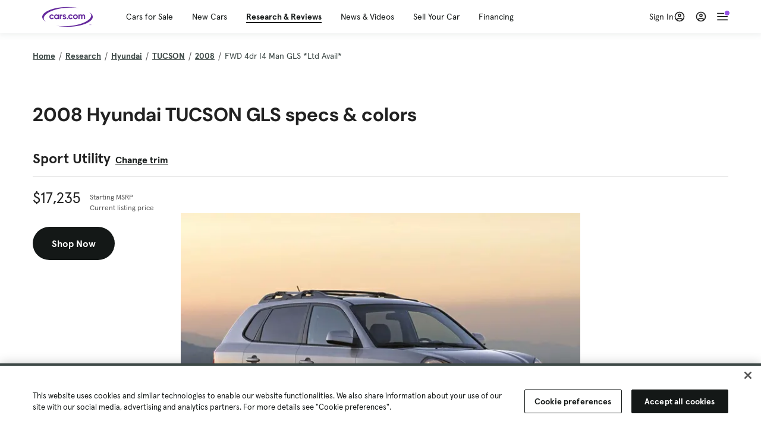

--- FILE ---
content_type: text/html; charset=utf-8
request_url: https://cars.qualtrics.com/jfe/form/SV_81Hx3Jkheo8zhmC
body_size: 19219
content:
<!DOCTYPE html>
<html class="JFEScope">
<head>
    <meta charset="UTF-8">
    <meta http-equiv="X-UA-Compatible" content="IE=edge">
    <meta name="apple-mobile-web-app-capable" content="yes">
    <meta name="mobile-web-app-capable" content="yes">
    <title>Qualtrics Survey | Qualtrics Experience Management</title>
    
        <link rel="dns-prefetch" href="//co1.qualtrics.com/WRQualtricsShared/">
        <link rel="preconnect" href="//co1.qualtrics.com/WRQualtricsShared/">
    
    <meta name="description" content="The most powerful, simple and trusted way to gather experience data. Start your journey to experience management and try a free account today.">
    <meta name="robots" content="noindex">
    <meta id="meta-viewport" name="viewport" content="width=device-width, initial-scale=1, minimum-scale=1, maximum-scale=2.5">
    <meta property="og:title" content="Qualtrics Survey | Qualtrics Experience Management">
    <meta property="og:description" content="The most powerful, simple and trusted way to gather experience data. Start your journey to experience management and try a free account today.">
    
        <meta property="og:image" content="https://cars.qualtrics.com/CP/Graphic.php?IM=IM_0ocZAgMDorIIuwJ">
    
    <script>(function(w) {
  'use strict';
  if (w.history && w.history.replaceState) {
    var path = w.location.pathname;
    var jfePathRegex = /^\/jfe\d+\//;

    if (jfePathRegex.test(path)) {
      w.history.replaceState(null, null, w.location.href.replace(path, path.replace(jfePathRegex, '/jfe/')));
    }
  }
})(window);
</script>
</head>
    <body id="SurveyEngineBody">
    <noscript><style>#pace{display: none;}</style><div style="padding:8px 15px;font-family:Helvetica,Arial,sans-serif;background:#fcc;border:1px solid #c55">Javascript is required to load this page.</div></noscript>
    
        <style type='text/css'>#pace{background:#fff;position:absolute;top:0;bottom:0;left:0;right:0;z-index:1}#pace::before{content:'';display:block;position:fixed;top:30%;right:50%;width:50px;height:50px;border:6px solid transparent;border-top-color:#0b6ed0;border-left-color:#0b6ed0;border-radius:80px;animation:q 1s linear infinite;margin:-33px -33px 0 0;box-sizing:border-box}@keyframes q{0%{transform:rotate(0)}100%{transform:rotate(360deg)}}
</style>
        <div id='pace'></div>
    
    <script type="text/javascript">
      window.QSettings = {
          
        jfeVersion: "59256285806746091f2479162f6bedecf2683278",
        publicPath: "/jfe/static/dist/",
        cbs: [], bootstrapSkin: null, ab: false,
        getPT: function(cb) {
          if (this.pt !== undefined) {
            cb(this.success, this.pt);
          } else {
            this.cbs.push(cb);
          }
        },
        setPT: function(s, pt) {
          this.success = s;
          this.pt = pt;
          if (this.cbs.length) {
            for (var i = 0; i < this.cbs.length; i++) {
              this.cbs[i](s, pt);
            }
          }
        }
      };
    </script>
    <div id="skinPrefetch" style="position: absolute; visibility: hidden" class="JFEContent SkinV2 webkit CSS3"></div>
    <script>(()=>{"use strict";var e,t,r,a,o,c={},n={};function d(e){var t=n[e];if(void 0!==t)return t.exports;var r=n[e]={id:e,loaded:!1,exports:{}};return c[e].call(r.exports,r,r.exports,d),r.loaded=!0,r.exports}d.m=c,e=[],d.O=(t,r,a,o)=>{if(!r){var c=1/0;for(l=0;l<e.length;l++){for(var[r,a,o]=e[l],n=!0,f=0;f<r.length;f++)(!1&o||c>=o)&&Object.keys(d.O).every(e=>d.O[e](r[f]))?r.splice(f--,1):(n=!1,o<c&&(c=o));if(n){e.splice(l--,1);var i=a();void 0!==i&&(t=i)}}return t}o=o||0;for(var l=e.length;l>0&&e[l-1][2]>o;l--)e[l]=e[l-1];e[l]=[r,a,o]},d.n=e=>{var t=e&&e.__esModule?()=>e.default:()=>e;return d.d(t,{a:t}),t},r=Object.getPrototypeOf?e=>Object.getPrototypeOf(e):e=>e.__proto__,d.t=function(e,a){if(1&a&&(e=this(e)),8&a)return e;if("object"==typeof e&&e){if(4&a&&e.__esModule)return e;if(16&a&&"function"==typeof e.then)return e}var o=Object.create(null);d.r(o);var c={};t=t||[null,r({}),r([]),r(r)];for(var n=2&a&&e;"object"==typeof n&&!~t.indexOf(n);n=r(n))Object.getOwnPropertyNames(n).forEach(t=>c[t]=()=>e[t]);return c.default=()=>e,d.d(o,c),o},d.d=(e,t)=>{for(var r in t)d.o(t,r)&&!d.o(e,r)&&Object.defineProperty(e,r,{enumerable:!0,get:t[r]})},d.f={},d.e=e=>Promise.all(Object.keys(d.f).reduce((t,r)=>(d.f[r](e,t),t),[])),d.u=e=>"c/"+{196:"vendors~recaptchav3",233:"db",438:"vendors~mockForm",821:"barrel-roll",905:"ss",939:"bf",1044:"matrix",1075:"mc",1192:"meta",1205:"timing",1365:"hmap",1543:"recaptchav3",1778:"slide",1801:"fade",2042:"jsApi",2091:"advance-button-template",2292:"hotspot",2351:"relevantid",2436:"slider",2552:"vendors~scoring~cs~matrix",2562:"flip",2603:"mockForm",2702:"vendors~relevantid",2801:"fancybox",3432:"mp",4522:"scoring",4863:"dd",5330:"fileupload",5453:"default~cs~slider~ss",5674:"pgr",5957:"response-summary",6023:"vendors~fileupload",6198:"te",6218:"ro",6246:"focus-handler",6255:"captcha",6500:"default~hl~hotspot~matrix",6507:"prototype",7211:"sbs",7529:"cs",7685:"preview",7719:"default~hmap~pgr~ro~te~timing",8095:"default~cs~slider",8393:"draw",8606:"default~captcha~cs~db~dd~draw~fileupload~hmap~hl~hotspot~matrix~mc~meta~pgr~ro~sbs~slider~ss~te~timing",9679:"toc",9811:"hl"}[e]+"."+{196:"be0b3cc6be0ec2e2c64e",233:"8a0e8b0d82a708ea48b3",438:"4da5199dcfd15fc5c2e1",821:"c7283a91880d7207f1e4",905:"ac636094ed33d4ed9fc8",939:"fcf1dc50b2f9323ca03e",1044:"8f9e89b38c6b06cb7418",1075:"3175771fc209e65460c1",1192:"916af8cb2e0a1072ebf3",1205:"7a375ef2170603626721",1365:"239b61f161ccc1dc0a64",1543:"4850b80e037e692567a0",1778:"5b1792d6c497ec739cdd",1801:"676c74095164ab36a447",2042:"765735ee2bac32a5de42",2091:"f3c0580f6ece22f0dfa4",2292:"b6f6375efc32f21a1aac",2351:"b3062127f0e9daf65b7f",2436:"8283228c816ac24b746c",2552:"0c820dd5003386ebd859",2562:"c2645b5f9c91d1b3df8c",2603:"879a6af429259422ba65",2702:"0de6a012ff6e77ca26d7",2801:"0e16882ef777135c8921",3432:"70392a59d8cbc959e781",4522:"a348e39dd0efdb4b3561",4863:"11509234472161bad694",5330:"261684adecfbdc646dda",5453:"662b94476a9f9ba33d4c",5674:"3394e56108594ee28fc6",5957:"22b377aa2f77a3eebf35",6023:"3832334b7c3239d25708",6198:"da640f9cc5ae04215a2f",6218:"7351c4e36eb5908473b6",6246:"160b213287d271c05c60",6255:"7f2f23b07613ac090fb7",6500:"d5aeb7173d33c7dff90d",6507:"1ba627bf36f1832ddb64",7211:"9cc737c12084e6076383",7529:"37261a7e8b630cc916a9",7685:"cec3c4d314994e9afb0f",7719:"7bfe56ad3e3d47e8c8dd",8095:"4f62199b26a4b9fdca88",8393:"0d24143ba7965e783f94",8606:"58033a5ac67c7aa8caad",9679:"6510371f1bb6b229ff9c",9811:"5e8e82ba9e6c55c4b86c"}[e]+".min.js",d.miniCssF=e=>"fancybox.0bb59945b9873f54214a.min.css",d.g=function(){if("object"==typeof globalThis)return globalThis;try{return this||new Function("return this")()}catch(e){if("object"==typeof window)return window}}(),d.o=(e,t)=>Object.prototype.hasOwnProperty.call(e,t),a={},o="javascriptformengine:",d.l=(e,t,r,c)=>{if(a[e])a[e].push(t);else{var n,f;if(void 0!==r)for(var i=document.getElementsByTagName("script"),l=0;l<i.length;l++){var s=i[l];if(s.getAttribute("src")==e||s.getAttribute("data-webpack")==o+r){n=s;break}}n||(f=!0,(n=document.createElement("script")).charset="utf-8",n.timeout=120,d.nc&&n.setAttribute("nonce",d.nc),n.setAttribute("data-webpack",o+r),n.src=e),a[e]=[t];var b=(t,r)=>{n.onerror=n.onload=null,clearTimeout(u);var o=a[e];if(delete a[e],n.parentNode&&n.parentNode.removeChild(n),o&&o.forEach(e=>e(r)),t)return t(r)},u=setTimeout(b.bind(null,void 0,{type:"timeout",target:n}),12e4);n.onerror=b.bind(null,n.onerror),n.onload=b.bind(null,n.onload),f&&document.head.appendChild(n)}},d.r=e=>{"undefined"!=typeof Symbol&&Symbol.toStringTag&&Object.defineProperty(e,Symbol.toStringTag,{value:"Module"}),Object.defineProperty(e,"__esModule",{value:!0})},d.nmd=e=>(e.paths=[],e.children||(e.children=[]),e),d.p="",(()=>{if("undefined"!=typeof document){var e=e=>new Promise((t,r)=>{var a=d.miniCssF(e),o=d.p+a;if(((e,t)=>{for(var r=document.getElementsByTagName("link"),a=0;a<r.length;a++){var o=(n=r[a]).getAttribute("data-href")||n.getAttribute("href");if("stylesheet"===n.rel&&(o===e||o===t))return n}var c=document.getElementsByTagName("style");for(a=0;a<c.length;a++){var n;if((o=(n=c[a]).getAttribute("data-href"))===e||o===t)return n}})(a,o))return t();((e,t,r,a,o)=>{var c=document.createElement("link");c.rel="stylesheet",c.type="text/css",d.nc&&(c.nonce=d.nc),c.onerror=c.onload=r=>{if(c.onerror=c.onload=null,"load"===r.type)a();else{var n=r&&r.type,d=r&&r.target&&r.target.href||t,f=new Error("Loading CSS chunk "+e+" failed.\n("+n+": "+d+")");f.name="ChunkLoadError",f.code="CSS_CHUNK_LOAD_FAILED",f.type=n,f.request=d,c.parentNode&&c.parentNode.removeChild(c),o(f)}},c.href=t,r?r.parentNode.insertBefore(c,r.nextSibling):document.head.appendChild(c)})(e,o,null,t,r)}),t={3454:0};d.f.miniCss=(r,a)=>{t[r]?a.push(t[r]):0!==t[r]&&{2801:1}[r]&&a.push(t[r]=e(r).then(()=>{t[r]=0},e=>{throw delete t[r],e}))}}})(),(()=>{var e={3454:0};d.f.j=(t,r)=>{var a=d.o(e,t)?e[t]:void 0;if(0!==a)if(a)r.push(a[2]);else if(3454!=t){var o=new Promise((r,o)=>a=e[t]=[r,o]);r.push(a[2]=o);var c=d.p+d.u(t),n=new Error;d.l(c,r=>{if(d.o(e,t)&&(0!==(a=e[t])&&(e[t]=void 0),a)){var o=r&&("load"===r.type?"missing":r.type),c=r&&r.target&&r.target.src;n.message="Loading chunk "+t+" failed.\n("+o+": "+c+")",n.name="ChunkLoadError",n.type=o,n.request=c,a[1](n)}},"chunk-"+t,t)}else e[t]=0},d.O.j=t=>0===e[t];var t=(t,r)=>{var a,o,[c,n,f]=r,i=0;if(c.some(t=>0!==e[t])){for(a in n)d.o(n,a)&&(d.m[a]=n[a]);if(f)var l=f(d)}for(t&&t(r);i<c.length;i++)o=c[i],d.o(e,o)&&e[o]&&e[o][0](),e[o]=0;return d.O(l)},r=self.webpackChunkjavascriptformengine=self.webpackChunkjavascriptformengine||[];r.forEach(t.bind(null,0)),r.push=t.bind(null,r.push.bind(r))})()})();</script>
    <script src="/jfe/static/dist/jfeLib.b24dfdb4d0984652c2b2.min.js" crossorigin="anonymous"></script>
    <script src="/jfe/static/dist/jfe.ccd30ce113ccda474b18.min.js" crossorigin="anonymous"></script>


    <link href="/jfe/themes/templated-skins/qualtrics.2014:cars.9820517390:null/version-1762803848410-3f75b2/stylesheet.css" rel="stylesheet"><link href="https://rsms.me/inter/inter.css" rel="stylesheet">

    <link id="rtlStyles" rel="stylesheet" type="text/css">
    <style id="customStyles"></style>

    <style>
      .JFEScope .questionFocused   .advanceButtonContainer {transition:opacity .3s!important;visibility:unset;opacity:1}
      .JFEScope .questionUnfocused .advanceButtonContainer, .advanceButtonContainer {transition:opacity .3s!important;visibility:hidden;opacity:0}
      .Skin .Bipolar .bipolar-mobile-header, .Skin .Bipolar .desktop .bipolar-mobile-header, .Skin .Bipolar .mobile .ColumnLabelHeader {display: none}

      /* Change color of question validation warnings */
      .Skin .ValidationError.Warn {color: #e9730c;}

      /* Hide mobile preview scrollbar for Chrome, Safari and Opera */
      html.MobilePreviewFrame::-webkit-scrollbar { display: none; }

      /* Hide mobile preview scrollbar for IE and Edge */
      html.MobilePreviewFrame { -ms-overflow-style: none; scrollbar-width: none; }
    </style>
    <style type="text/css">.accessibility-hidden{height:0;width:0;overflow:hidden;position:absolute;left:-999px}</style>
    <div id="polite-announcement" class="accessibility-hidden" aria-live="polite" aria-atomic="true"></div>
    <div id="assertive-announcement" class="accessibility-hidden" aria-live="assertive" role="alert" aria-atomic="true"></div>
    <script type="text/javascript">
      (function () {
        var o = {};
        try {
          Object.defineProperty(o,'compat',{value:true,writable:true,enumerable:true,configurable:true});
        } catch (e) {};
        if (o.compat !== true || document.addEventListener === undefined) {
          window.location.pathname = '/jfe/incompatibleBrowser';
        }

        var fv = document.createElement('link');
        fv.rel = 'apple-touch-icon';
        fv.href = "https://cars.qualtrics.com/CP/Graphic.php?IM=IM_eR3RqUaDkCmZcDb";
        document.getElementsByTagName('head')[0].appendChild(fv);
      })();
      QSettings.ab = false;
      document.title = "Qualtrics Survey | Qualtrics Experience Management";
      
      (function(s) {
        QSettings.bootstrapSkin = s;
        var sp = document.getElementById('skinPrefetch');
        if (sp) {
          sp.innerHTML = s;
        }
      })("<meta name=\"HandheldFriendly\" content=\"true\" />\n<meta name = \"viewport\" content = \"user-scalable = yes, maximum-scale=10, minimum-scale=1, initial-scale = 1, width = device-width\" />\n<div class='Skin'>\n\t<div id=\"Overlay\"></div>\n\t<div id=\"Wrapper\">\n\t\t\n\t\t<div class='SkinInner'>\n\t\t\t<div id='LogoContainer'>\n\t\t\t\t<div id='Logo'><img src=\"https://cars.qualtrics.com/CP/Graphic.php?IM=IM_4UzHhdp9et1Omp0\" /></div>\n\t\t\t</div>\n\t\t\t<div id='HeaderContainer'>\n\t\t\t\t<div id=\"BrandingHeader\"><script type=\"text/javascript\">\nQualtrics.SurveyEngine.addOnReady(function() {\njQuery('#Plug').attr('style', 'display:none !important');\n});\n<\/script></div>\n\t\t\t\t<div id='Header'>{~Header~}</div>\n\t\t\t</div>\n\t\t\t<div id='SkinContent'>\n\t\t\t\t<div id='Questions'>{~Question~}</div>\n\t\t\t\t<div id='Buttons'>{~Buttons~}</div>\n\t\t\t\t<div id='ProgressBar'>{~ProgressBar~}</div>\n\t\t\t</div>\n\t\t</div>\n\t\t<div id='Footer'>{~Footer~}</div>\n\t\t\n\t\t<div id='PushStickyFooter'></div>\n\t</div>\n\t<div id=\"Plug\" style=\"display:block !important;\"><a href=\"https://www.qualtrics.com/powered-by-qualtrics/?utm_source=internal%2Binitiatives&utm_medium=survey%2Bpowered%2Bby%2Bqualtrics&utm_content={~BrandID~}&utm_survey_id={~SurveyID~}\" target=\"_blank\" aria-label=\"{~PlugLabel~}\">{~Plug~}</a></div>\n</div>\n<script>Qualtrics.SurveyEngine.addOnload(Qualtrics.uniformLabelHeight);<\/script>\n\n<script>\n//TM6 Question Text Cell Padding\n\t//JFE\n\tPage.on('ready:imagesLoaded',function() {\n\t\tvar t = jQuery(\".QuestionText table\");\n\t  for (i=0; i<t.length; i++) {\n\t    if (t[i].cellPadding != undefined) {\n\t      var p = t[i].cellPadding + \"px\";\n\t      t.eq(i).find(\"th\").css(\"padding\",p);\n\t      t.eq(i).find(\"td\").css(\"padding\",p);\n\t    }\n\t  }\n\t});\n\t//SE\n\tjQuery(window).on('load',function() {\n\t\tif (jQuery(\"div\").hasClass(\"JFE\") == false) {\n\t    var t = jQuery(\".QuestionText table\");\n\t    for (i=0; i<t.length; i++) {\n\t      if (t[i].cellPadding != undefined) {\n\t        var p = t[i].cellPadding + \"px\";\n\t        t.eq(i).find(\"th\").css(\"padding\",p);\n\t        t.eq(i).find(\"td\").css(\"padding\",p);\n\t      }\n\t    }\n\t\t};\n\t});\n//TM21 iOS Text Box Width Fix\n//JFE\nPage.on('ready:imagesLoaded',function() {\n\tfunction isIE () {\n  \tvar myNav = navigator.userAgent.toLowerCase();\n  \treturn (myNav.indexOf('msie') != -1) ? parseInt(myNav.split('msie')[1]) : false;\n\t}\n\tif (!isIE()) {\n\t\tvar mq = window.matchMedia( \"(max-width: 480px)\" );\n\t\tif (mq.matches == true) {\n\t\t\tjQuery(\".Skin .MC .TextEntryBox\").css(\"width\",\"100%\");\n\t\t\tjQuery(\".Skin .TE .ESTB .InputText\").css(\"width\",\"100%\");\n\t\t\tjQuery(\".Skin .TE .FORM .InputText\").css(\"width\",\"100%\");\n\t\t\tjQuery(\".Skin .TE .ML .InputText\").css(\"width\",\"100%\");\n\t\t\tjQuery(\".Skin .TE .PW .InputText\").css(\"width\",\"100%\");\n\t\t\tjQuery(\".Skin .TE .SL .InputText\").css(\"width\",\"100%\");\n\t\t\tjQuery(\".Skin .TE .FollowUp .InputText\").css(\"width\",\"100%\");\n\t\t};\n\t};\n});\n//SE\njQuery(window).on('load',function() {\n\tfunction isIE () {\n  \tvar myNav = navigator.userAgent.toLowerCase();\n  \treturn (myNav.indexOf('msie') != -1) ? parseInt(myNav.split('msie')[1]) : false;\n\t}\n\tif (!isIE()) {\n\t\tvar mq = window.matchMedia( \"(max-width: 480px)\" );\n\t\tif (jQuery(\"div\").hasClass(\"JFE\") == false && mq.matches == true) {\n\t\t\tjQuery(\".Skin .MC .TextEntryBox\").css(\"width\",\"100%\");\n\t\t\tjQuery(\".Skin .TE .ESTB .InputText\").css(\"width\",\"100%\");\n\t\t\tjQuery(\".Skin .TE .FORM .InputText\").css(\"width\",\"100%\");\n\t\t\tjQuery(\".Skin .TE .ML .InputText\").css(\"width\",\"100%\");\n\t\t\tjQuery(\".Skin .TE .PW .InputText\").css(\"width\",\"100%\");\n\t\t\tjQuery(\".Skin .TE .SL .InputText\").css(\"width\",\"100%\");\n\t\t\tjQuery(\".Skin .TE .FollowUp .InputText\").css(\"width\",\"100%\");\n\t\t};\n\t};\n});\n<\/script>\n\n<style>.Skin .QuestionOuter.Matrix{max-width:1100px}</style>\n");
      
      
      (function() {
        var fv = document.createElement('link');
        fv.type = 'image/x-icon';
        fv.rel = 'icon';
        fv.href = "https://cars.qualtrics.com/CP/Graphic.php?IM=IM_bdYYI4BiyXYEhx3";
        document.getElementsByTagName('head')[0].appendChild(fv);
      }());
      
      
    </script>
        <script type="text/javascript">
          (function(appData) {
            if (appData && typeof appData === 'object' && '__jfefeRenderDocument' in appData) {
              var doc = appData.__jfefeRenderDocument

              if (doc === 'incompatible') {
                window.location = '/jfe/incompatibleBrowser';
                return
              }

              window.addEventListener('load', function() {
                // farewell jfe
                delete window.QSettings
                delete window.webpackJsonp
                delete window.jQuery
                delete window.ErrorWatcher
                delete window.onLoadCaptcha
                delete window.experimental
                delete window.Page

                var keys = Object.keys(window);
                for (let i in keys) {
                  var name = keys[i];
                  if (name.indexOf('jQuery') === 0) {
                    delete window[name];
                    break;
                  }
                }

                document.open();
                document.write(doc);
                document.close();
              })
            } else {
              // prevent document.write from replacing the entire page
              window.document.write = function() {
                log.error('document.write is not allowed and has been disabled.');
              };

              QSettings.setPT(true, appData);
            }
          })({"FormSessionID":"FS_5Ky3i8K24rMc45b","QuestionIDs":["QID1","QID2"],"QuestionDefinitions":{"QID1":{"DefaultChoices":false,"DataExportTag":"Q1","QuestionID":"QID1","QuestionType":"Meta","Selector":"Browser","Configuration":{"QuestionDescriptionOption":"UseText"},"Choices":{"1":{"Display":"Browser","TextEntry":1},"2":{"Display":"Version","TextEntry":1},"3":{"Display":"Operating System","TextEntry":1},"4":{"Display":"Screen Resolution","TextEntry":1},"5":{"Display":"Flash Version","TextEntry":1},"6":{"Display":"Java Support","TextEntry":1},"7":{"Display":"User Agent","TextEntry":1}},"Validation":"None","GradingData":[],"Language":{"EN":{"QuestionText":"Click to write the question text","Choices":{"1":{"Display":"Browser"},"2":{"Display":"Version"},"3":{"Display":"Operating System"},"4":{"Display":"Screen Resolution"},"5":{"Display":"Flash Version"},"6":{"Display":"Java Support"},"7":{"Display":"User Agent"}}}},"NextChoiceId":4,"NextAnswerId":1,"SurveyLanguage":"EN"},"QID2":{"DefaultChoices":false,"DataExportTag":"Q2","QuestionType":"MC","Selector":"SAVR","SubSelector":"TX","Configuration":{"QuestionDescriptionOption":"UseText"},"Choices":{"1":{"Display":"Experience using Cars.com"},"2":{"Display":"Receive assistance for trouble I am experiencing with the Cars.com site"},"3":{"Display":"Leave feedback for a dealership"},"4":{"Display":"Receive assistance for trouble I am experiencing with listing my vehicle for sale on Cars.com"},"5":{"Display":"Experience using Your Garage","DisplayLogic":{"0":{"0":{"Description":"<span class=\"ConjDesc\">If</span>  <span class=\"LeftOpDesc\">Page</span> <span class=\"OpDesc\">Contains</span> <span class=\"RightOpDesc\"> /your-garage </span>","LeftOperand":"Page","LogicType":"EmbeddedField","Operator":"Contains","RightOperand":"/your-garage","Type":"Expression"},"1":{"Conjuction":"Or","Description":"<span class=\"ConjDesc\">Or</span>  <span class=\"LeftOpDesc\">Page Referrer</span> <span class=\"OpDesc\">Contains</span> <span class=\"RightOpDesc\"> /your-garage </span>","LeftOperand":"Page Referrer","LogicType":"EmbeddedField","Operator":"Contains","RightOperand":"/your-garage","Type":"Expression"},"Type":"If"},"Type":"BooleanExpression","inPage":false}},"6":{"Display":"Feature request"}},"ChoiceOrder":[1,"6","5",2,"4",3],"Validation":{"Settings":{"ForceResponse":"ON","ForceResponseType":"ON","Type":"None"}},"GradingData":[],"Language":{"EN":{"QuestionText":"What type of feedback would you like to provide?","Choices":{"1":{"Display":"Experience using Cars.com"},"2":{"Display":"Receive assistance for trouble I am experiencing with the Cars.com site"},"3":{"Display":"Leave feedback for a dealership"},"4":{"Display":"Receive assistance for trouble I am experiencing with listing my vehicle for sale on Cars.com"},"5":{"Display":"Experience using Your Garage"},"6":{"Display":"Feature request"}}}},"NextChoiceId":7,"NextAnswerId":1,"QuestionID":"QID2","DataVisibility":{"Private":false,"Hidden":false},"SurveyLanguage":"EN"}},"NextButton":null,"PreviousButton":false,"Count":2,"Skipped":0,"NotDisplayed":0,"LanguageSelector":null,"Messages":{"PoweredByQualtrics":"Powered by Qualtrics","PoweredByQualtricsLabel":"Powered by Qualtrics: Learn more about Qualtrics in a new tab","A11yNextPage":"You are on the next page","A11yPageLoaded":"Page Loaded","A11yPageLoading":"Page is loading","A11yPrevPage":"You are on the previous page","FailedToReachServer":"We were unable to connect to our servers. Please check your internet connection and try again.","ConnectionError":"Connection Error","IPDLError":"Sorry, an unexpected error occurred.","Retry":"Retry","Cancel":"Cancel","Language":"Language","Done":"Done","AutoAdvanceLabel":"or press Enter","DecimalSeparator":"Please exclude commas and if necessary use a point as a decimal separator.","IE11Body":"You are using an unsupported browser. Qualtrics surveys will no longer load in Internet Explorer 11 after March 15, 2024.","BipolarPreference":"Select this answer if you prefer %1 over %2 by %3 points.","BipolarNoPreference":"Select this answer if you have no preference between %1 and %2.","Blank":"Blank","CaptchaRequired":"Answering the captcha is required to proceed","MCMSB_Instructions":"To select multiple options in a row, click and drag your mouse or hold down Shift when selecting. To select non-sequential options, hold down Control (on a PC) or Command (on a Mac) when clicking. To deselect an option, hold down Control or Command and click on a selected option.","MLDND_Instructions":"Drag and drop each item from the list into a bucket.","PGR_Instructions":"Drag and drop items into groups. Within each group, rank items by dragging and dropping them into place.","ROSB_Instructions":"Select items and then rank them by clicking the arrows to move each item up and down."},"IsPageMessage":false,"ErrorCode":null,"PageMessageTranslations":{},"CurrentLanguage":"EN","FallbackLanguage":"EN","QuestionRuntimes":{"QID1":{"Highlight":false,"ID":"QID1","Type":"Meta","Selector":"Browser","SubSelector":null,"ErrorMsg":null,"TerminalAuthError":false,"Valid":false,"MobileFirst":false,"QuestionTypePluginProperties":null,"CurrentMultiPageQuestionIndex":0,"Displayed":true,"PreValidation":"None","IsAutoAuthFailure":false,"ErrorSeverity":null,"PDPErrorMsg":null,"PDPError":null,"QuestionText":"Click to write the question text","Choices":{"1":{"Display":"Browser"},"2":{"Display":"Version"},"3":{"Display":"Operating System"},"4":{"Display":"Screen Resolution"},"5":{"Display":"Flash Version"},"6":{"Display":"Java Support"},"7":{"Display":"User Agent"}},"WontBeDisplayedText":"This question will not be displayed to the recipient.","Active":true},"QID2":{"Highlight":false,"ID":"QID2","Type":"MC","Selector":"SAVR","SubSelector":"TX","ErrorMsg":null,"TerminalAuthError":false,"Valid":false,"MobileFirst":false,"QuestionTypePluginProperties":null,"CurrentMultiPageQuestionIndex":0,"Displayed":true,"PreValidation":{"Settings":{"ForceResponse":"ON","ForceResponseType":"ON","Type":"None"}},"Choices":{"1":{"ID":"1","RecodeValue":"1","VariableName":"1","Text":"","Display":"Experience using Cars.com","InputWidth":null,"Exclusive":false,"Selected":false,"Password":false,"TextEntry":false,"TextEntrySize":"Small","TextEntryLength":null,"InputHeight":null,"Error":null,"ErrorMsg":null,"PDPErrorMsg":null,"PDPError":null,"Displayed":true},"2":{"ID":"2","RecodeValue":"2","VariableName":"2","Text":"","Display":"Receive assistance for trouble I am experiencing with the Cars.com site","InputWidth":null,"Exclusive":false,"Selected":false,"Password":false,"TextEntry":false,"TextEntrySize":"Small","TextEntryLength":null,"InputHeight":null,"Error":null,"ErrorMsg":null,"PDPErrorMsg":null,"PDPError":null,"Displayed":true},"3":{"ID":"3","RecodeValue":"3","VariableName":"3","Text":"","Display":"Leave feedback for a dealership","InputWidth":null,"Exclusive":false,"Selected":false,"Password":false,"TextEntry":false,"TextEntrySize":"Small","TextEntryLength":null,"InputHeight":null,"Error":null,"ErrorMsg":null,"PDPErrorMsg":null,"PDPError":null,"Displayed":true},"4":{"ID":"4","RecodeValue":"4","VariableName":"4","Text":"","Display":"Receive assistance for trouble I am experiencing with listing my vehicle for sale on Cars.com","InputWidth":null,"Exclusive":false,"Selected":false,"Password":false,"TextEntry":false,"TextEntrySize":"Small","TextEntryLength":null,"InputHeight":null,"Error":null,"ErrorMsg":null,"PDPErrorMsg":null,"PDPError":null,"Displayed":true},"5":{"ID":"5","RecodeValue":"5","VariableName":"5","Text":"","Display":"Experience using Your Garage","InputWidth":null,"Exclusive":false,"Selected":false,"Password":false,"TextEntry":false,"TextEntrySize":"Small","TextEntryLength":null,"InputHeight":null,"Error":null,"ErrorMsg":null,"PDPErrorMsg":null,"PDPError":null,"Displayed":false},"6":{"ID":"6","RecodeValue":"6","VariableName":"6","Text":"","Display":"Feature request","InputWidth":null,"Exclusive":false,"Selected":false,"Password":false,"TextEntry":false,"TextEntrySize":"Small","TextEntryLength":null,"InputHeight":null,"Error":null,"ErrorMsg":null,"PDPErrorMsg":null,"PDPError":null,"Displayed":true}},"ChoiceOrder":["1","6","2","4","3"],"ChoiceTextPosition":"Left","Selected":null,"IsAutoAuthFailure":false,"ErrorSeverity":null,"PDPErrorMsg":null,"PDPError":null,"QuestionText":"What type of feedback would you like to provide?","ExistingChoices":{},"ProcessedDisplayChoiceOrder":["1","6","2","4","3"],"ChoiceOrderSetup":true,"Active":true}},"IsEOS":false,"FailedValidation":false,"PDPValidationFailureQuestionIDs":[],"BlockID":"BL_efZV8eIc4EQ2sv4","FormTitle":"Qualtrics Survey | Qualtrics Experience Management","SurveyMetaDescription":"The most powerful, simple and trusted way to gather experience data. Start your journey to experience management and try a free account today.","TableOfContents":null,"UseTableOfContents":false,"SM":{"BaseServiceURL":"https://cars.qualtrics.com","SurveyVersionID":"9223370314410068697","IsBrandEncrypted":false,"JFEVersionID":"c33b9ab14d26bd6da4b6758e4dd5374daaf4af7a","BrandDataCenterURL":"https://yul1.qualtrics.com","XSRFToken":"rtqKnfT5GQ7iLU14-R2hNQ","StartDate":"2025-11-14 22:44:10","StartDateRaw":1763160250987,"BrandID":"cars","SurveyID":"SV_81Hx3Jkheo8zhmC","BrowserName":"Chrome","BrowserVersion":"131.0.0.0","OS":"Macintosh","UserAgent":"Mozilla/5.0 (Macintosh; Intel Mac OS X 10_15_7) AppleWebKit/537.36 (KHTML, like Gecko) Chrome/131.0.0.0 Safari/537.36; ClaudeBot/1.0; +claudebot@anthropic.com)","LastUserAgent":"Mozilla/5.0 (Macintosh; Intel Mac OS X 10_15_7) AppleWebKit/537.36 (KHTML, like Gecko) Chrome/131.0.0.0 Safari/537.36; ClaudeBot/1.0; +claudebot@anthropic.com)","QueryString":"","IP":"3.133.153.56","URL":"https://cars.qualtrics.com/jfe/form/SV_81Hx3Jkheo8zhmC","BaseHostURL":"https://cars.qualtrics.com","ProxyURL":"https://cars.qualtrics.com/jfe/form/SV_81Hx3Jkheo8zhmC","JFEDataCenter":"jfe5","dataCenterPath":"jfe5","IsPreview":false,"LinkType":"anonymous","geoIPLocation":{"IPAddress":"3.133.153.56","City":"Columbus","CountryName":"United States","CountryCode":"US","Region":"OH","RegionName":"Ohio","PostalCode":"43215","Latitude":39.9625,"Longitude":-83.0061,"MetroCode":535,"Private":false},"geoIPV2Enabled":true,"EDFromRequest":[],"FormSessionID":"FS_5Ky3i8K24rMc45b"},"ED":{"SID":"SV_81Hx3Jkheo8zhmC","SurveyID":"SV_81Hx3Jkheo8zhmC","Q_URL":"https://cars.qualtrics.com/jfe/form/SV_81Hx3Jkheo8zhmC","UserAgent":"Mozilla/5.0 (Macintosh; Intel Mac OS X 10_15_7) AppleWebKit/537.36 (KHTML, like Gecko) Chrome/131.0.0.0 Safari/537.36; ClaudeBot/1.0; +claudebot@anthropic.com)","Q_CHL":"anonymous","Q_LastModified":1728327145,"Q_Language":"EN"},"PostToStartED":{},"FormRuntime":null,"RuntimePayload":"bs+AVTk/nGKIz6MDgdG/lSUaDJXazWYcPXTY3YeUJi0YqX4MvC1Im+IdNvOgkfT1KsHCrRuW8FFUSb8q/6mX81S1X/lbzDfU2BP0nHT3e7GiT2z6+hqvExRgYVyo26xUpralQ6GcJg08OTbYzMrD4dH1LKRqrtZUPwKb5xuRdaoc4qXFycGoJVLaLwda4YQfykWYdkHY6WRiXXTJ249WxnAdWb4YvRbwTuw6nQAPjkOKmVfvELCxxqcIdCG7rRtU+RWTOfIQ/QQ8n6/p1occbX1WJjW/V+35IWpaG/hDb3dHcjmYSlEJhnZjZgbLqz+BbA+igZw+Imp7jCdFvib28oQxZAf/V3xLuZMPYa0uIVPA2lOD1y7p3siFENAIMG+ZFy8GB1MYrCBT5BvO9cCzAOIwivbr9Uedl4UP67yQGMYGS4BpfcGSOw5QGNgOtNOo/I3BIGGaUs0in2+GrjOwqorkGOCmf3duOgc677Kmtcjwjf+pXUYwQEZuBSlBzrQnzQqIjOClIaMqaT6DAJw/GdUqufEzamG94F1/5j6GRX5BVqV2TbcBPz2gs/aAIN3KYAkEwF7ivTcofMw7wvVDjp0BpnmbM2r17bqfPSd1Y+2ezDrK2/C9tJFbdtV7QmnpH8GtjQKXjHDQk0FH2OExyHlzETF+6gkZnrHSSIh+MTAnBCjOtIOVnSaz+sNxIiLC9LllD6JwUdTvJtkbTxRQw8kD0MfAUu/YdeFJSEPhnqsGIvlj/M0wx9LPzKCNrJciLRQ4ll+hmRNDevDzKlIQal/5x+ALLTlC6mQ9NW9PPIvWqToqBc/HvB9sqrQ2GNNcSd8h8khuc19HkcKDN39lAmOwVcRxG5pfnNFVLkky8zMssC/wfitW4VnInCKWaGcQmSFRv73xQjqAOm1M907wPhovAl+mXC5GYJswh5HELc3qPnMN+AvpbAI4R0ako+hilQtC/nKCpORPLuPlR0sE3tDN/[base64]/7jOyKpo4KBQNRgKKCjwlrz49Ea7TxguAUSopFa6VlG2yD0tfWCQIejxd9nfoPTq2ZJDeFAPkKKl09nml25MtNF89Kvhk3QZbxfnN8wkSrUegCCCe6lH1JUqDLQvkp0R8wsSJEnecQMPXdBap7wqg+W29QAPw93sYD6Q9AtEbxUIWtDI6r+kd0/moxXu1LD14ySyn2N6aqSEGp2et+aOFpnYnnC6zy3QDX3Ayh2Mh2jCJHgGk+xv/NJe8vvyKyx6/GbcmGSsti3Z6nPIAZS34hcyxBqgvB2Xxzt+rNqsixdil22GqAfLJhlnGGcMDXdAqzrtSJH8YNwT6uUgPMjDMFwECd+v25VTD6kA6qibzslBRTPkreW/cBxF2PbwgO/rtqlsLdVXoWrbow42/meHHgdrO6gDW92xlJvCrDGjB5vGwHOpEowtMPHV5EAX/a5VBPHbpoVNhPthJFMR3T0A3eXFj++uKgrytcOOt6cP4jowfSKIaHCnfsQ5KLt4z3WL3KWc1ghVpS6M4rKWRbnzW8Nfmsgc85lXXA6YE8AsdkQc/SyWtv7s+8lC3MBrjqJ5gn4YuOamlM/HzsJ8CuBbDmZaTHqyE3t/5wWY+G+Rm0kt9plEwEzaikDLpmadS4YyMD7n0cxeHu4/LT1lBE06IlUM05vSYEOyhf018lY9uIab11eoOb6c5y6lJ4WDJeZNeWQIgY1pyV4P4GOltVLFmyypLyYkzQt4bMVvy9UklDjMODFQzAtSkRqJg+HxllkOQVoDQCjb1anXwnhbLl38xvi9qDk55DJAdasv5es/5bEPTzzjtnAnSiaix+XMW+Z6vJKnixYB6zQY41IB2X0Wu/WolQDhoATcnmoZbb/M0SXis+/u/FUwlZdM87KE2Nln4nPyxe84HTsReU4tFSGj1ekLbNK1XbeqllWK0WyFv0tzpc3D6AYprG1XY7Az+pk3wuuvXWh1JBn6/9Fy/d1MmO/aILnPCQV/lazio0GbzaTsfd3h7g3NrU6WMg5336NCnGMZ5Xxi1AUwlzBxg+ouI0z+s74T1+woyoaBRxdVhFs5SkJ9Yh5xsc7XEZVMI+p51uf3g43wWpNyVXZ2lplsQf0PVLt8q4YlVY+IWUzulqUUAkJ8YV95cNo0s7mPODjqDj7fdPmaVjOmvbw5Z4deij1ltyxSNNDOjRkTES/v++vK8os7uMC9U8gBtziz+DF46CAFJQXubqOpEvVMBP8CTQlEYEnj9jt+Ic7HU/DwTZ6q8gMnE0FDFrtdl4DJ6VgRmX2m7zVLA5YR+b6sB0U5wPyUrJO54+rwf3UJwfvpUO0Y7BY9vSNiVv32eJhf1eHbQf3QFxF8JoQ/TEorGkQZfCxMeo3H/ZSOYhAtk+Eh3kaCG4T0Z9HaxmNCI97nHCzFd/KiwbUoaWGqiYkpPqwCJ1JG/es5ZkCYHd/3hbNI69g6gceGAcfG+INMMMBCrDP3ddgn+dpeIzoyY1exnMcei6kVhfkpiOn9ljqbs1LZ+ZaIZ8iEPZ8dUj6mALuZWLignKKHt1rVMICPJlOFPsvsQRWIFBBO+ti4yahKuO3vMH/[base64]/yNi3/kgJilJPUpbAF29lm0MC+vGTSEsv0UvwNGGKeoOmIuNscDb1/ZgtiAj88bYuExAa9yaG0MjM3frP5GxnuJra4Rw03RmzLEObNcL0SYdsvvL3gNgF+jHCMvpwV0qQQ+Ii/NMThj5ki9RloVrbmtHSIgxTEx3y5ivkc+rBta0xCDBYQlWsWvKlyTsVl5yHsnjdt5NEu9S6xZFazqXj5b+MW3+5+U/Z4Tn0G+QnOTUk7EpjEOgEiAQSU1OgBsTr8yPQaZqBkn5llU1C6pW7O+vLnqnvqWv/AWYiqYMRA9u8Q2QQxbonNs+i2O3Cdxb9sDhloWzwSimfOysVacj5m+On1pSqJDJ1hk1tS0IHkzgZcS6gIVkzTAUNf6W6L9uPUt3zjMZ+P8RS43HKySIqEcIrglnxqjLNO5ny1+pfqpqafh4ErjKehqtTNvpY2maMgq0/N+xJzJVnBu0vHKB5hnNehKLkup3UQqV2ukMUPr/xDBhC5qWIUIynQTQdzqMR20z2SakBOTvqsxBjz5bqAWXUlrnkPUOc0zDYwm3GZaKbEghUqu3Sghn2JeiE5UgolncAsS6/dKYKeEEkHf7D8UpP58qfo9LdwiCkAFh2ekWuOPpUEtM27G8DGrYIOsMMEEaRXk647pvoPRDeTCO4rpXXNDiwfQe9tVPchb8Rfx1r8NB4y7hxRwi7l08720Otg/6OS+iAISvfNszDhQy5FYLyJHMIWgmZKtnhaphH/OyJE+5Ux7kBduz77Dtr/0kdYKVjzyON6s90mJs4cm5/X1N6YWVMDyQwsecXOVUKaZn0eDhbg1CWfBYta3XD78T/dF5Z3DTIeGvsKeKLY+6xVkkHbRROc5X14gjTMeD+/qubpjU+UbrJwou6uKJye96TkSf8VPB8EJc2dhVRg7En3Cg9APa6KoROeviKIJkCe2UG7VpiqE/29nm1hxp7AQssDIzwJYrmkODNYmGzDI2bYm2h3JmcPdJOOAvxzfFoKf4Kk2kIlDLmpKJZ0q2GRQ9WAnOG1MuVtiTje79M7xGjyEoTpWkp2x/OYgdfRfx7oqf78Lhp4wSf8JwrFJXfq/WlUCL+PQl19H9ZHPNY+Pu0AJHrwaXerQGhzd/l/k0C/tjUj2TOaTXzDNctjjP2lYZtH6ZT/wOjrbBIIoxTH6GT+GJ7mv3n1gq4wRDVIy7OstRrpHAJzxCaZ0i2OyhBFjVVdXqshSfkaiu+8riHE/[base64]/wpyLuTSqmht+SPobiaFONc9GQcpFZ5eymiEAdfXr0oJEL4JMt0empY/UnfFsZ289MtEr8yauUr/osLXUYBAvg5xqA8NMReC3XllEyMmXwKUH5n1QdH6vqTdBqvd15S3UI1A/TkfwprBLPfUYYKEy+CrumcORKcs1rkLJ0QGPw6VstHUJuqhIG57Wxqj9X0hP2/PXeE8A05KpQHLJP86lO3L+PlvJLeJ2BF9ldH7aRtND7yVTOGmEWMu3LLvY3cSeQwiInVMDgZCaMsm2tI1RISNXKbTunSnG2zzgfdDr0U3oHQM9c9pcqIpn9lBXETnVaFFjaMQkbNr5Ntqi+e4L4r+jlOJ8p422BbWoMzxb/jc1o2hqkpsosifjieD1EfoYhkwWNgx/a1ss6HHpdbJsCJHG+Sx1H3I/y01Wb7R9I+L/DRm78i3T/rEu8whpkeaRfRxZlyT26A1AaTumveYSh8CHVMSQtyDOG/rz9tOrYojYNXDJni/DgkxkF8CVMXx24EfOnxMYTmMqN73cR4WmnoWibi85lSKbffPkO1FXrxWEi/CjaUUs4RM4D5IDSd55CuInSeG9IIwMAUqmz8SffEVuKmF3ZxjB5uWge+k3EMUL5XOWzSe72m9GrTMRm2tlbxwVuQy3UHXmzQ5WCpCGWfx5h9IKZORn7iCMAtL0T9t9nJZHTFN/vElVZV0ur5bL8HkEEeY795HmHOV5kanKKQav7wT5vE48nwM4zMPJGO8o7+jy+bcLWPxSVc0f9lqJPHaQcF1BPueeYH8Z4A14xDENszJdKuU66I2XPJ1NyJ/eIWm1MJRJGfp3+FsQXMdY8CpuE93xsD1vhNzjhYiBdAdSVoKVGNUEYWKLcXi9EzYOtpoHqwFWDFZKqyT6FYOmuL1ZUGWjlcEeAqOL2vWg4e65VT/[base64]/PmS/ZOsZlddgApwVu56VxLnX9YdkwVa21FfXgo/DPVI/G0q8sW/[base64]/BM2zuswWRLDBZqKC2b4ZAhm2hfuXZgf2d/mOMqilbSic7eJnbjYUb6VlJZVnSlHwK7WykbkwDTEzAYkE4X3rsxjvH7anCBu3g3sT/+nXWvu/[base64]/rXZU5ca/Pn2y95j9Bugd5/nLif9qrHay3jgH13UN+VlUYzkySA6YuGkEOZibFJdJQzh+MdOZ54XWE0QSLWKfCmk8WPt9Cy7BZe1Rw/X5es/FUorPGN0I2tSfDPQbzUMyQK2wZXEIkMpCLK7xp2FBKTTcOlo4R8GMWPcDiiXYb5SWD1oM3c+oES7K6hq0XJMAyN/+uAGd+Pde6M+O2vnPM7o3Ji4d3LFLYoEoLJ3u/k5s2bj3+cFTrkJBKa3Oni6yVkiraz/qPXq7PxjRcydidDQ/MKVSh5TRy+lq9rDsmGsv6efhnMU9tU7h/lQXZ6dJ1MJ9CBLZeguLBwKM8IJ8ippftzv/Yus6kyVmczAcjbSLyC/P0a4NtvXBfPLbHOCOOY7+U8TGsiUDI0EpV4T3wSw4zJgpHDv0mpTFuxHslr/As99o64keIYOri9h20S7Nm4H0aFCLBw53BiM6ch9nIKv1pr6KeOISHSwgEHGZkMCAJDXSNizovOkMcqDb5nwjaj/im2N7PJTCGuyaQchAd7NUPaQyvoFcZ/tWJP/qiUCByruUiIIDjkMAOLIdeRH/5MKKYiBOjsj3rK0l7LDnyM/3doJSUB3eNVOxeu7pQpyni3ADizXz0DSXQrLovJW/Li7wnVMa4Tep/yOwNV+uHPlrw/EACsNTOBPx/sJ0oHWMnHx+FlMYLObDkDXXfZU0Jd0SKrxyJcg38ruL2f9SmrEPz3qCV5VQs9TPpfuHXo6sTcbhPDhLpvJQk+wsbkBOmuvzSNX572vxXuWxoOCAPpOlOU/KQSKR/F4t/uovTfWEbJ8d1UNEJGYvk4HNJLTbKsxaaT7MbavosT4Fc3SSz/F2pdQuBaGXBCBgQaIAx0TA2tzZbuDJuQps7XCGfmJv946APsAoWtzJ6XQX5qFx4tJwWDyrRLOYkNRmwKLUtBk5RrPWp1xlHhw6lphPgoDkQbEDLLEYQ+jUIsWO5E3f801kDXJj0uvU38ArXLr4/n8gTZI8jKA/2aU4gnxixoD2aBK5VZV/mpESmFuN5mbKNml5bAtvnFfeevBTvMDP+4VpCq64F456I8HLtpOO5l86UqR0TVCJaSk/WrwgmHHk4TV+1kcEob9GssXYmvFPCMlP02Vb0E3z+nnML+pM94nt9eox4dB71B/[base64]/gpepIS2IZMbI17HdwWDAgYYspYl1UweXyufB+0OFWk9iS9CxKZujryRRaw==","TransactionID":1,"ReplacesOutdated":false,"EOSRedirectURL":null,"RedirectURL":null,"SaveOnPageUnload":true,"ProgressPercent":0,"ProgressBarText":"Survey Completion","ProgressAccessibleText":"Current Progress","FormOptions":{"BackButton":false,"SaveAndContinue":true,"SurveyProtection":"PublicSurvey","NoIndex":"Yes","SecureResponseFiles":true,"SurveyExpiration":"None","SurveyTermination":"DisplayMessage","Header":"<script>\n    jQuery(\".AdvanceButton\").hide();\n    <\/script>","Footer":"","ProgressBarDisplay":"None","PartialData":"+2 days","PreviousButton":{"Display":"Previous"},"NextButton":{"Display":"Next"},"SurveyTitle":"Qualtrics Survey | Qualtrics Experience Management","SkinLibrary":"cars","SkinType":"templated","Skin":"qualtrics.2014:cars.9820517390:null","NewScoring":1,"EOSMessage":"MS_eQJU8qmoIbhUiJ8","ShowExportTags":false,"CollectGeoLocation":false,"SurveyMetaDescription":"The most powerful, simple and trusted way to gather experience data. Start your journey to experience management and try a free account today.","PasswordProtection":"No","AnonymizeResponse":"No","RefererCheck":"No","ConfirmStart":false,"AutoConfirmStart":false,"ResponseSummary":"No","EOSMessageLibrary":"UR_abLyykajozQA1eJ","EOSRedirectURL":"http://","EmailThankYou":false,"ThankYouEmailMessageLibrary":null,"ThankYouEmailMessage":null,"InactiveSurvey":"DefaultMessage","PartialDeletion":null,"PartialDataCloseAfter":"LastActivity","AvailableLanguages":{"EN":[]},"CustomStyles":{"customCSS":".Skin { \n  font-family: \"Inter var\", Helvetica, Arial, sans-serif; \n}\n\n@supports (font-variation-settings: normal) {\n  .Skin { \n    font-family: \"Inter var alt\", Helvetica, Arial, sans-serif; \n  }\n}"},"Autoadvance":true,"ExternalCSS":"https://rsms.me/inter/inter.css","AutoadvanceHideButton":false,"AutoadvancePages":true,"ProtectSelectionIds":true,"headerMid":"","SurveyName":"Feedback - Responsive","SurveyLanguage":"EN","ActiveResponseSet":"RS_3I9aqL70DKui23k","SurveyStartDate":"0000-00-00 00:00:00","SurveyExpirationDate":"0000-00-00 00:00:00","SurveyCreationDate":"2022-03-18 21:16:16","SkinOptions":{"Version":3,"AnyDeviceSupport":true,"Icons":{"favicon":"https://cars.qualtrics.com/CP/Graphic.php?IM=IM_bdYYI4BiyXYEhx3","appleTouchIcon":"https://cars.qualtrics.com/CP/Graphic.php?IM=IM_eR3RqUaDkCmZcDb","ogImage":"https://cars.qualtrics.com/CP/Graphic.php?IM=IM_0ocZAgMDorIIuwJ"},"BrandingOnly":{"header":"<script type=\"text/javascript\">\nQualtrics.SurveyEngine.addOnReady(function() {\njQuery('#Plug').attr('style', 'display:none !important');\n});\n<\/script>","footer":"","css":".Skin .QuestionOuter.Matrix{max-width:1100px}","html":""},"ProgressBarPosition":"bottom","Logo":"https://cars.qualtrics.com/CP/Graphic.php?IM=IM_4UzHhdp9et1Omp0","LogoPosition":"center","LogoBanner":false,"QuestionsContainer":false,"QuestionDisplayWidth":"default","MCButtonChoices":false,"NPSMobileVertical":false,"HideRequiredAsterisk":false,"LayoutSpacing":0,"FallbackSkin":false},"SkinBaseCss":"/jfe/themes/templated-skins/qualtrics.2014:cars.9820517390:null/version-1762803848410-3f75b2/stylesheet.css","PageTransition":"None","Favicon":"https://cars.qualtrics.com/brand-management/brand-assets/cars/favicon.ico","CustomLanguages":null,"SurveyTimezone":"America/Chicago","LinkType":"anonymous","Language":"EN","Languages":null,"DefaultLanguages":{"AR":"العربية","ASM":"অসমীয়া","AZ-AZ":"Azərbaycan dili","BEL":"Беларуская","BG":"Български","BS":"Bosanski","BN":"বাংলা","CA":"Català","CEB":"Bisaya","CKB":"كوردي","CS":"Čeština","CY":"Cymraeg","DA":"Dansk","DE":"Deutsch","EL":"Ελληνικά","EN":"English","EN-GB":"English (United Kingdom)","EN_GB":"English (Great Britain)","EO":"Esperanto","ES":"Español (América Latina)","ES-ES":"Español","ET":"Eesti","FA":"فارسی","FI":"Suomi","FR":"Français","FR-CA":"Français (Canada)","GU":"ગુજરાતી ","HE":"עברית","HI":"हिन्दी","HIL":"Hiligaynon","HR":"Hrvatski","HU":"Magyar","HYE":"Հայերեն","ID":"Bahasa Indonesia","ISL":"Íslenska","IT":"Italiano","JA":"日本語","KAN":"ಕನ್ನಡ","KAT":"ქართული","KAZ":"Қазақ","KM":"ភាសាខ្មែរ","KO":"한국어","LV":"Latviešu","LT":"Lietuviškai","MAL":"മലയാളം","MAR":"मराठी","MK":"Mакедонски","MN":"Монгол","MS":"Bahasa Malaysia","MY":"မြန်မာဘာသာ","NE":"नेपाली","NL":"Nederlands","NO":"Norsk","ORI":"ଓଡ଼ିଆ ଭାଷା","PA-IN":"ਪੰਜਾਬੀ (ਗੁਰਮੁਖੀ)","PL":"Polski","PT":"Português","PT-BR":"Português (Brasil)","RI-GI":"Rigi","RO":"Română","RU":"Русский","SIN":"සිංහල","SK":"Slovenčina","SL":"Slovenščina","SO":"Somali","SQI":"Shqip","SR":"Srpski","SR-ME":"Crnogorski","SV":"Svenska","SW":"Kiswahili","TA":"தமிழ்","TEL":"తెలుగు","TGL":"Tagalog","TH":"ภาษาไทย","TR":"Tϋrkçe","UK":"Українська","UR":"اردو","VI":"Tiếng Việt","ZH-S":"简体中文","ZH-T":"繁體中文","Q_DEV":"Developer"},"ThemeURL":"//co1.qualtrics.com/WRQualtricsShared/"},"Header":"<script>\n    jQuery(\".AdvanceButton\").hide();\n    <\/script>","HeaderMessages":{},"Footer":"","FooterMessages":{},"HasJavaScript":true,"IsSystemMessage":false,"FeatureFlags":{"LogAllRumMetrics":false,"STX_HubRace":false,"noRVID":true,"JFE_BlockPrototypeJS":false},"TransformData":{},"AllowJavaScript":true,"TOCWarnPrevious":false,"NextButtonAriaLabel":"Next","PreviousButtonAriaLabel":"Previous","BrandType":"Corporate","TranslationUnavailable":false,"FilteredEDKeys":[],"CookieActions":{"Set":[],"Clear":[]}})
        </script>
    </body>
</html>


--- FILE ---
content_type: application/javascript
request_url: https://www.cars.com/QHUF3KG-q5NSlYl8MZJa5nJjydI/NEOL0Swhphk0SX/NGVhcQ/CB16Y/34lL0A
body_size: 174110
content:
(function(){if(typeof Array.prototype.entries!=='function'){Object.defineProperty(Array.prototype,'entries',{value:function(){var index=0;const array=this;return {next:function(){if(index<array.length){return {value:[index,array[index++]],done:false};}else{return {done:true};}},[Symbol.iterator]:function(){return this;}};},writable:true,configurable:true});}}());(function(){Mp();BLm();P2B();var rj=function(Wx){return gq["Math"]["floor"](gq["Math"]["random"]()*Wx["length"]);};var qK=function(Xf,jj){return Xf<<jj;};var ZF=function(){var xY;if(typeof gq["window"]["XMLHttpRequest"]!=='undefined'){xY=new (gq["window"]["XMLHttpRequest"])();}else if(typeof gq["window"]["XDomainRequest"]!=='undefined'){xY=new (gq["window"]["XDomainRequest"])();xY["onload"]=function(){this["readyState"]=4;if(this["onreadystatechange"] instanceof gq["Function"])this["onreadystatechange"]();};}else{xY=new (gq["window"]["ActiveXObject"])('Microsoft.XMLHTTP');}if(typeof xY["withCredentials"]!=='undefined'){xY["withCredentials"]=true;}return xY;};var dI=function(IQ,gY){var Zj=gq["Math"]["round"](gq["Math"]["random"]()*(gY-IQ)+IQ);return Zj;};var OQ=function(Ek){return +Ek;};var XQ=function(UM,hF){return UM!=hF;};var rb=function(){return gq["Math"]["floor"](gq["Math"]["random"]()*100000+10000);};var dU=function(Hb){try{if(Hb!=null&&!gq["isNaN"](Hb)){var P1=gq["parseFloat"](Hb);if(!gq["isNaN"](P1)){return P1["toFixed"](2);}}}catch(JF){}return -1;};var YU=function(){zI=["\x61\x70\x70\x6c\x79","\x66\x72\x6f\x6d\x43\x68\x61\x72\x43\x6f\x64\x65","\x53\x74\x72\x69\x6e\x67","\x63\x68\x61\x72\x43\x6f\x64\x65\x41\x74"];};var KY=function(Q1){var G1=0;for(var gM=0;gM<Q1["length"];gM++){G1=G1+Q1["charCodeAt"](gM);}return G1;};var Mk=function(T1,V4){return T1<V4;};var QM=function(){return ["\b%HWK[A%","^S)\r[\n|4NJ*M  1O",".*+{_7BZL","","<\bD","sBP-i(;6N5W","= +j[","USH","b!\bDPV5J",".T","H6ZI","L\\U;KO\fq","FE\x3f[*;6J[+7F","Z7BJ\\6<GF%N\n","(S\r\b","S","YEaF","7M","\"*&O","$I]","x7c","8[","H0","R3m_R;","7Q[I","","JP(","P=#","6","$] BRSw\x00u","PW-\vV","","Z","\"7SRZFv%O","9\v^K4^","\tU^<&BP*I&=;","D[K\nR\x40/N0\bE\'aJ-M","/ <IM","R(<+}N\r\"2WQO1\nKq","O3\\C","x\x40.H^qP8R;*>XG_2MPV0","*JF(\x07U\x07\x00","^L\"","H\x40\"S\"XNF)_-<","\bM#","0","*.3_x\r3n[K,\\V","l,(DN","~","Su","\v0Q_\rFOJ;\nK","IM\"","J","2","\':]","H>","jR-\x07W\b","9NQ /BL|1Z","K,\x00zK4S","U,\vN\nA\x07QP0Q\'","+W_r1Z","-*)U].\"NQM\'","=","LYR(=2O","cn-LCr~77YA5+p\x3f[=UwRVTd6P~\x3fF+w","0>N\\P2","\x40$oF7Y=\'","jPI\x3fVA`\vN\x00\\%VWLyZ,<+NK2Q[0Q\b)_\x404VJM*J(!<Yu*)QM:M4\x00\\E%QB;R,cRQN&QL^\'YPG*Y\\A$W1_\x3f*]$0>N\\P2WVQ%[\nqy_N<J! ;","{3&8i1kjusn.1wki\t!f!\bY\x00K9IH5S\' /ML\f2UIG\'rYDSKhY\b","ZZ()V]%hC","\rC&","Y\bTPo,O\x402C5\x00O#SW6L:","R <+zK\x003JQQ-",":J;6","8MF+i ++T","PL","vk5vc2\vW I<MW","_`D","(,<YR(N[K;\v",">N<}\rYP5FL","\\=DJ7z(;>","W6n;&2UJ\"","}\x00d,VY\tCTMCi\n%\r{fw<&NNZ:P\x00d2[\bA","eV7]=&0R",".[+\bj[\x07(Q","H!Y\x00","7G","M[;","7HJ}","_","]J,\vZK49Y\f\fX"," *hKgsRJ9TVK","OGL\bN&.,RXTqSX\\5RF&e0M("," :J","EV5R\x00+","]T\x407\f-B\tH:8b\v.Fdh\'1","2ORi;\vLL/v\b","3H","\fI\x00","C\x3fLB=[\'+","X0FH","N","\x40>JMZ","N&<+]R<\f#F",",H_\rQ_\\5QB","JP","OJP","5BSZ","_+ZxJ0",";,H","5M","4M.\'hQ\n\x00/sQV0\rL","FA,Y","O\x3fZ|","\x00C#","DZ+Q:,0L[","i\nG&UFyX&=xW\r$WQM","c&sQ6N,=+E","^\b=Y%NB-W&!SP\v(ORZ,","_Y%EJ5R","JSZ1\fK\tN",".N[k\'\tZV","Q[I;\vL\x40",",NZ","LZ/\fZV4=[\x000C2","LI\x3f","V*","D<J=0HQ\v7FqY","d<P,=>HQ\r%2M]K7Q","]==3w[","a`\x3f^L4","\\I/_","","Z<#JM","ca\b%GLV(Mz\tR","WL$_","LR\n.MM","9BG","D<J&8T{5LNF\bSP%","|a[,I\x4025_\x07Y0F","\x07.PN^*W`6T","\x3fMD","N","%.","L\f3"];};var vF=function(BU,WD){return BU===WD;};var DK=function(PD,wx){return PD>wx;};var nU=function BQ(sf,ND){var tS=BQ;while(sf!=kL){switch(sf){case Zl:{return Nn;}break;case Wl:{mj=[Ub,US,HS(cn),HS(AY),HS(Ik),US,HS(AI),bU,zU,wn,HS(rn),F9,pU,HS(Ik),HS(zU),HS(bU),HS(H4),C9,bU,[Ok],[Jn],hU,hU,hU,Jn,Ok,HS(bU),HS(wn),HS(Rb),Vn,HS(BS),Jn,bU,HS(US),RM,rn,HS(AI),HS(Rb),zU,HS(H4),dn,HS(US),HS(Ok),US,Rb,HS(C9),C9,[wn],HS(Qj),xD,HS(rn),US,Rb,[Jn],HS(Vn),BS,d9,zU,HS(xD),R4,HS(sD),[pU],AI,HS(wn),U4,HS(zU),Jn,hU,HS(wn),HS(VY),HS(Vn),[F9],Rb,HS(Jn),Rb,HS(AY),HS(Ik),xM,HS(pU),pU,HS(Yj),Lf,HS(Jn),hU,HS(zU),F9,HS(Yj),Hx,ZY,HS(Jn),zU,HS(Jn),VY,wn,[Jn],hU,AI,HS(xM),AI,Ok,HS(AI),HS(Rb),zU,HS(xM),r4,Ik,HS(wn),HS(Rb),AI,zU,bU,HS(AI),XU,[Rb],HS(Gj),CF,Vn,HS(VY),HS(F9),HS(US),Ik,Ik,hU,F9,HS(wn),rn,HS(R4),D1,HS(Jn),VY,HS(d9),C9,HS(Ok),HS(C9),rn,HS(AI),HS(Ok),pU,HS(FF),kK,d9,Ok,VY,HS(Ik),HS(AI),HS(ZY),F4,HS(F9),hU,HS(VY),Ik,zU,HS(d9),HS(VY),HS(rn),H4,HS(zU),wn,HS(AI),Jn,AY,hU,HS(Ok),HS(zU),HS(Ok),HS(Yj),Qj,HS(AI),VY,pU,HS(wn),HS(VY),VY,rn,HS(AI),HS(Rb),zU,HS(RM),Lf,C9,HS(C9),HS(rn),US,HS(pU),Jn,Ik,HS(zU),d9,zU,HS(Ik),HS(Jn),VY,HS(Ik),xM,HS(Qj),J9,Vn,HS(Ik),r4,HS(Tb),FS,HS(cx),Ct,US,zU,HS(AY),HS(sD),Jn,Jn,hU,wn,ZY,HS(Vn),[hU],dn,Ik,HS(wn),HS(C9),C9,HS(Ok),Ik,VY,AI,HS(Ik),HS(Jn),HS(zU),Rb,HS(bU),Jn,HS(Qj),Gk,HS(wn),rn,HS(R4),D1,Rb,HS(wn),Rb,hU,r4,HS(ZY),HS(Ik),zU,[hU],Jn,HS(VY),HS(US),HS(Ik),F9,HS(pU),VY,C9,HS(Qj),FS,HS(U4),d9,HS(AI),hU,[US],hU,HS(sD),[F9],HS(Jn),AI,HS(AY),HS(Gk),cn,hU,HS(zU),US,bU,HS(AI),AY,HS(bU),HS(IK),F9,HS(Jn),US,US,HS(rn),VY,xM,VY,bU,kK,AI,hU,VY,F9,HS(pD),IK,HS(zU),Jn,hU,HS(ZM),wK,HS(wK),IK,US,HS(Jn),ZY,hU,HS(SD),wK,ZY,HS(SD),wK,HS(wK),BD,[Ok],HS(VY),HS(F4),Lf,F9,HS(US),HS(BS),Jn,US,HS(U4),xM,US,HS(Jn),AY,HS(Jn),VY,HS(zU),d9,HS(RM),RM,HS(F9),Ik,HS(rn),Rb,HS(zU),HS(U4),wF,HS(AY),HS(Ik),C9,HS(d9),xM,hU,Qj,Jn,HS(d9),AI,HS(rn),C9,HS(F9),Ik,F9,HS(US),HS(Jn),AY,HS(VY),HS(bU),Ik,US,HS(F9),VY,HS(C9),C9,VY,HS(zU),ZY,HS(C9),ZM,HS(Gj),VY,bU,AY,Rb,HS(wn),Rb,HS(zU),wn,VY,HS(zU),HS(US),wn,HS(Yj),F4,HS(Ik),US,VY,HS(cn),D1,HS(Ik),HS(zU),HS(w1),Px,hU,HS(Ik),Ik,VY,F9,HS(bU),pU,HS(x9),[pU],pU,Rb,HS(VY),HS(wK),xM,F4,rn,HS(Jn),AI,HS(rn),HS(d9),C9,HS(AY),FS,BS,HS(BS),HS(wK),FF,sD,US,HS(xM),HS(r9),vS,F9,HS(UK),ZY,HS(ZY),BD,US,Ik,HS(kM),fb,zU,HS(d9),d9,HS(wn),HS(Qj),F4,FF,HS(Ik),bU,HS(Ok),HS(xM),AI,VY,VY,wn,bU,HS(C9),HS(US),[Rb],zU,HS(AI),pU,HS(pU),HS(wn),wn,Ik,HS(Ik),Jn,F9,HS(H4),F9,HS(wn),AI,HS(wn),HS(zU),US,HS(AY),HS(AI),Vn,pU,HS(Ik),F9,hU,HS(bU),HS(wn),HS(d9),Jn,Jn,HS(Ik),Rb,HS(wn),HS(pU),Lf,C9,HS(d9),HS(rn),[pU],HS(x9),Qj,Ik,HS(F9),HS(AY),C9];sf=kL;}break;case Kp:{var lf=ND[Dt];kS=function(JM,nY){return BQ.apply(this,[GV,arguments]);};sf=kL;return TD(lf);}break;case Kg:{var B4=mf(Eb(tD,UF[Eb(UF.length,VY)]),rn);var TM=QF[PK];var pn=hU;sf=cm;}break;case Rh:{for(var xU=hU;Mk(xU,Ob.length);xU++){var D9=GF(Ob,xU);var L9=GF(kS.lL,bb++);Q4+=BQ(R,[LY(j4(O1(D9),O1(L9)),j4(D9,L9))]);}sf+=Ih;return Q4;}break;case cm:{sf+=xt;if(Mk(pn,TM.length)){do{var Kf=GF(TM,pn);var RU=GF(YF.Am,B4++);Nn+=BQ(R,[j4(LY(O1(Kf),RU),LY(O1(RU),Kf))]);pn++;}while(Mk(pn,TM.length));}}break;case zs:{sf+=Hg;while(Mk(IU,Kn.length)){qQ()[Kn[IU]]=p1(Eb(IU,Ok))?function(){return Uj.apply(this,[Pg,arguments]);}:function(){var wk=Kn[IU];return function(tI,rx){var zb=kS.call(null,tI,rx);qQ()[wk]=function(){return zb;};return zb;};}();++IU;}}break;case Gs:{sf=kL;return [[xM,HS(US),AI,HS(rn),AI,HS(C9),H4,HS(wn),US,HS(F9),HS(rn),d9,hU,HS(Jn),HS(VY)],[],[],[],[d9,HS(wn),HS(Jn),rn,HS(Jn),Rb,HS(VY)],[r4,HS(wn),AI,Rb,HS(F9),HS(zU)],[HS(ZY),HS(Ik),US,HS(zU),Jn],[HS(Jn),Rb,HS(VY)],[],[US,HS(zU),Jn],[BS,Ok,HS(bU)],[F4,HS(RM),HS(AI)],[]];}break;case tZ:{var Kn=ND[Dt];sf=zs;TD(Kn[hU]);var IU=hU;}break;case Jp:{sf+=Og;for(var Jj=hU;Mk(Jj,Nb.length);++Jj){H9()[Nb[Jj]]=p1(Eb(Jj,US))?function(){return Uj.apply(this,[L,arguments]);}:function(){var vt=Nb[Jj];return function(Gn,Qf,qY,dK){var OF=AD(Gn,Px,p1([]),dK);H9()[vt]=function(){return OF;};return OF;};}();}}break;case C:{for(var jb=hU;Mk(jb,nQ.length);++jb){R9()[nQ[jb]]=p1(Eb(jb,pU))?function(){return Uj.apply(this,[Wl,arguments]);}:function(){var ZD=nQ[jb];return function(p9,Z4,mS){var nn=KU(zx,Z4,mS);R9()[ZD]=function(){return nn;};return nn;};}();}sf=kL;}break;case Jw:{sf+=Rw;return Rn;}break;case EP:{sf=kL;var gj=ND[Dt];YF=function(j1,WM,EF){return BQ.apply(this,[Qt,arguments]);};return tb(gj);}break;case X:{sf-=gB;for(var v9=hU;Mk(v9,QK.length);v9++){var pI=GF(QK,v9);var zn=GF(KU.KV,W9++);Rn+=BQ(R,[LY(O1(LY(pI,zn)),j4(pI,zn))]);}}break;case OV:{var Dj=ND[Dt];sf=kL;KU=function(lj,L4,Ln){return BQ.apply(this,[Pg,arguments]);};return zj(Dj);}break;case Qt:{var tD=ND[Dt];sf=Kg;var PK=ND[lp];var bQ=ND[ZB];var Nn=cY([],[]);}break;case R:{var Y9=ND[Dt];if(qF(Y9,Xt)){return gq[zI[zU]][zI[VY]](Y9);}else{Y9-=Om;return gq[zI[zU]][zI[VY]][zI[hU]](null,[cY(GU(Y9,pU),DB),cY(mf(Y9,tt),Ul)]);}sf+=hZ;}break;case gV:{var nQ=ND[Dt];sf+=Ss;zj(nQ[hU]);}break;case Pg:{var wI=ND[Dt];sf=X;var TI=ND[lp];var Jf=ND[ZB];var Rn=cY([],[]);var W9=mf(Eb(Jf,UF[Eb(UF.length,VY)]),rn);var QK=MD[TI];}break;case SB:{return [Ok,Ok,Rb,Rb,Ok,HS(lD),zU,zU,zU,zU,Ik,US,VY,VY,VY,wn,bU,HS(C9),HS(bU),pU,HS(AI),RM,rn,HS(AI),HS(Rb),zU,HS(r4),F4,F9,HS(Jn),Rb,HS(VY),HS(Qj),[Rb],C9,hU,HS(C9),zU,F9,HS(dn),[Rb],VY,HS(C9),C9,HS(d9),HS(d9),Rb,HS(zU),HS(AI),US,HS(xM),F9,F9,pU,HS(US),C9,HS(Ok),k9,HS(zU),VY,HS(F9),HS(zU),HS(w1),Px,hU,HS(Ik),Ik,HS(xD),Gk,xM,HS(d9),AI,HS(D1),R4,HS(wn),HS(Jn),rn,HS(Jn),Rb,HS(VY),HS(PS),kK,Jn,hU,wn,Rb,HS(zU),HS(bU),d9,HS(zU),HS(US),HS(Rb),HS(F4),d9,HS(wn),Gk,HS(bU),Rb,HS(Ik),HS(zU),VY,AY,HS(Jn),ZY,VY,HS(PS),Gk,HS(pU),VY,C9,HS(Qj),FS,d9,hU,HS(Ok),HS(Ik),HS(Rb),HS(zU),C9,HS(Jn),Rb,HS(VY),HS(ln),TS,HS(US),BS,HS(BS),ZY,HS(U4),d9,HS(US),wn,Ok,VY,pU,HS(US),HS(Ok),HS(wn),pU,HS(x9),BS,Ok,HS(bU),pU,Rb,HS(VY),HS(IK),U4,F4,rn,HS(Jn),AI,HS(rn),HS(VY),Ok,VY,HS(FF),Lf,C9,HS(C9),HS(US),ZY,hU,CF,HS(F9),HS(x9),F4,[hU],d1,bU,HS(zU),VY,HS(pD),kM,HS(AI),d9,VY,HS(Ik),HS(Ok),HS(UK),wK,HS(wK),ZK,zU,[hU],[F9],US,HS(U4),HS(B1),VY,HS(Jn),VY,HS(rn),Gk,HS(US),HS(Jn),HS(zU),C9,HS(rn),F9,Ok,hU,AI,HS(Jn),US,HS(CF),H4,HS(ZY),xM,HS(Ok),HS(zU),HS(Ok),AY,HS(bU),F9,F9,HS(xM),AI,zU,HS(F4),C9,Jn,HS(Ok),HS(Jn),zU,zU,[VY],HS(Yj),rn,C9,HS(Ok),VY,VY,Ik,F9,HS(US),HS(BS),F4,HS(Ik),VY,HS(Jn),AI,zU,F9,Jn,HS(RF),Gj,HS(d9),wn,[Ok],d9,HS(zU),wn,HS(ZY),HS(Ik),HS(Yb),ED,US,VY,HS(F9),HS(d9),C9,HS(Ok),AY,hU,HS(Ok),Ik,HS(U1),HS(Jn),hU,Vn,HS(VY),HS(F9),HS(AY),AY,HS(zU),Ik,HS(Ok),HS(wn),d9,HS(d9),US,HS(bU),hU,hU,d1,HS(xM),US,F9,HS(Ok),Ik,HS(C9),F9,HS(Ik),C9,HS(C9),HS(cx),k9,Rb,HS(Jn),HS(Jn),HS(J9),PS,HS(d9),AI,HS(rn),C9,HS(F9),Ik,HS(AI),d9,VY,sD,HS(lD),ZY,wF,Rb,Jn,F9,r9,HS(Ik),HS(Qj),BS,HS(wn),rn,HS(AI),HS(BS),x9,HS(Rb),F9,Rb,HS(pD),F4,FF,HS(Ik),bU,HS(Ok),HS(xM),AI,HS(kM),FF,sD,US,HS(xM),HS(r9),vS,F9,VY,U4,Ik,HS(F9),Ok,HS(Jn),AI,HS(wn),xM,HS(Vn),Rb,HS(zU),d9,hU,HS(J9),d9,AI,VY,[bU],HS(pU),HS(zU),wn,HS(AI),Jn,wn,HS(zU),Jn,hU,HS(wn),HS(VY),HS(rn),ZY,wn,HS(wn),US,HS(F9),AY,HS(bU),HS(AI),VY,AY,HS(AI),xM,HS(Jn),d9,hU,HS(Jn),US,HS(pU),HS(RM),Gk,VY,Ik,HS(bU),zU,hU,zU,wn,HS(wn),AI,HS(rn),C9,HS(Jn),Rb,HS(VY),pU,HS(SD),UK,VY,F9,HS(pD),wK,HS(wK),[F9],HS(Ik),HS(F9),HS(hb),zY,US,wn,HS(bU),HS(d1),[F9],US,HS(U4),HS(zY),FD,HS(US),HS(BD),pD,F9,HS(US),HS(Jn),HS(zY),FF,BS,AI,HS(F9),HS(Ok),pU,hU,[bU],HS(Yj),C9,AY,HS(bU),HS(Ik),AY,HS(rn),AY,HS(bU),HS(F4),Gk,pU,HS(Ik),HS(zU),HS(Ok),AY,HS(bU),F4,HS(Ik),HS(zU),HS(Ok),pU,HS(xM),HS(Jn),ZY,VY,AY,hU,HS(Ok),HS(K1),HS(Jn),hU,HS(VY),HS(Ik),HS(Rb),Vn,HS(BS),Jn,bU,HS(US),zU,rn,HS(Jn),AI,HS(rn),HS(Yj),Ct,HS(wn),[VY],HS(Ok),HS(Jn),C9,HS(xM),US,Ik,HS(F9),pU,Ik,F9,HS(F9),pU,HS(Jn),C9,HS(VY),hU,HS(F9),HS(VY),HS(Jn),AI,AY,HS(VY),hU,HS(US),HS(zU),rn,HS(Jn),Rb,HS(VY),HS(U4),HS(zU),d9,HS(xD),D1,HS(VY),Rb,HS(d9),C9,HS(Ok),F4,HS(j9),Vn,hU,hU,zU,hU,HS(F9),bU,Ik,HS(wn),HS(VY),HS(dn),R4,zU,HS(xD),R4,HS(fb),x9,zU,bU,Ok,HS(US),hU,HS(wn),d9,hU,HS(d9),AI,HS(R4),D1,Rb,HS(wn),Rb,HS(xM),d9,HS(PS),PS,HS(d9),bU,HS(j9),Ik,Ok,VY,US,HS(F9),HS(Ok),HS(VY),pU,HS(x9),kK,Ik,HS(zU),VY,HS(d9),HS(VY),HS(VY),HS(d9),HS(zU),d9,HS(R4),Ct,HS(wn),[VY],HS(k9),B1,HS(FF),wF,F9,zU,F9,HS(VY),F4,HS(RM),HS(RM),zY,HS(VY),Rb,HS(F9),Rb,HS(ZY),F9,Jn,VY,HS(C9),rn,zU,US,HS(Ik),wn,HS(xM),AI,HS(xM),rn,HS(xM),HS(wn),rn,HS(xM),C9,HS(H4),rn,HS(AI),HS(F4),D1,HS(VY),HS(Jn),ZY,HS(Ik),hU,HS(AI),US,HS(Jn),H4];}break;case wB:{var Nb=ND[Dt];sf+=Rw;E4(Nb[hU]);}break;case GV:{sf+=bL;var lk=ND[Dt];var BK=ND[lp];var Q4=cY([],[]);var bb=mf(Eb(lk,UF[Eb(UF.length,VY)]),bU);var Ob=x4[BK];}break;}}};var lx=function(pj){var sn=['text','search','url','email','tel','number'];pj=pj["toLowerCase"]();if(sn["indexOf"](pj)!==-1)return 0;else if(pj==='password')return 1;else return 2;};var gq;var HS=function(OK){return -OK;};var dF=function(){kY=["\x6c\x65\x6e\x67\x74\x68","\x41\x72\x72\x61\x79","\x63\x6f\x6e\x73\x74\x72\x75\x63\x74\x6f\x72","\x6e\x75\x6d\x62\x65\x72"];};function P2B(){Ig=xw+ZB*sh+qt*sh*sh,Ap=Gs+Lc*sh+Lw*sh*sh,Qt=Lc+sh,bt=Gs+Lc*sh+ZB*sh*sh,PL=Dt+Lw*sh+ZB*sh*sh,CI=Lw+qt*sh+Gs*sh*sh+sh*sh*sh,Bg=xw+Dt*sh+Lw*sh*sh,xL=xw+tZ*sh+sh*sh,An=xw+Lw*sh+sh*sh+sh*sh*sh,gK=tZ+Lw*sh+ZB*sh*sh+sh*sh*sh,Gq=lp+Lc*sh+tZ*sh*sh,kx=qt+Lc*sh+ZB*sh*sh+sh*sh*sh,hM=ZB+Gs*sh+qt*sh*sh+sh*sh*sh,bL=Dt+Gs*sh+Tg*sh*sh,DV=lp+Tg*sh+ZB*sh*sh,AS=lp+xw*sh+Lw*sh*sh+sh*sh*sh,Pp=tZ+Tg*sh,WR=xw+Tg*sh,Rj=tZ+Lc*sh+Tg*sh*sh+sh*sh*sh,vf=lp+xw*sh+Tg*sh*sh+sh*sh*sh,Ws=ZB+xw*sh+Lc*sh*sh,Sn=Tg+ZB*sh+Tg*sh*sh+sh*sh*sh,J4=Lc+ZB*sh+ZB*sh*sh+sh*sh*sh,Pn=qt+Tg*sh+Lw*sh*sh+sh*sh*sh,hB=Lc+Gs*sh+ZB*sh*sh,Wb=Gs+tZ*sh+Lw*sh*sh+sh*sh*sh,gs=Lc+xw*sh,OV=lp+sh,I=tZ+tZ*sh+ZB*sh*sh,cf=Lw+ZB*sh+sh*sh+sh*sh*sh,lc=Dt+xw*sh,nc=Lw+Tg*sh+sh*sh+sh*sh*sh,QL=lp+Lc*sh+Lc*sh*sh,zS=xw+tZ*sh+Dt*sh*sh+sh*sh*sh,nM=lp+Lw*sh+Tg*sh*sh+sh*sh*sh,Z1=Tg+qt*sh+ZB*sh*sh+sh*sh*sh,F=lp+Lw*sh+Tg*sh*sh,Jw=Lc+Tg*sh+sh*sh,X8=Lw+ZB*sh+Lc*sh*sh,Ex=Tg+qt*sh+Lw*sh*sh+sh*sh*sh,qg=ZB+Gs*sh+sh*sh,AV=Lc+sh+sh*sh,SR=Dt+Dt*sh+sh*sh+sh*sh*sh,IF=Dt+xw*sh+ZB*sh*sh+sh*sh*sh,qS=qt+Lw*sh+Dt*sh*sh+sh*sh*sh,PF=Dt+Dt*sh+tZ*sh*sh+sh*sh*sh,zF=tZ+Lc*sh+sh*sh+sh*sh*sh,VR=ZB+Lw*sh+tZ*sh*sh,kw=Gs+xw*sh+ZB*sh*sh,Ec=Gs+tZ*sh+Tg*sh*sh,gh=Lc+Lw*sh+sh*sh,Sx=Lc+Dt*sh+sh*sh+sh*sh*sh,HR=xw+Gs*sh+sh*sh,CR=tZ+Dt*sh+Tg*sh*sh,jm=tZ+ZB*sh+Lc*sh*sh,lg=Tg+Lw*sh,X9=ZB+Tg*sh+Lc*sh*sh+sh*sh*sh,LP=ZB+Dt*sh+sh*sh,Xc=Gs+tZ*sh+sh*sh+sh*sh*sh,ff=Lw+Lw*sh+Lc*sh*sh+sh*sh*sh,OM=Dt+Lc*sh+Dt*sh*sh+sh*sh*sh,fV=lp+Tg*sh,xt=qt+sh+Tg*sh*sh,VS=Gs+Dt*sh+ZB*sh*sh+sh*sh*sh,KP=Lw+ZB*sh+Dt*sh*sh+sh*sh*sh,kl=qt+xw*sh+ZB*sh*sh,g9=Lc+tZ*sh+Dt*sh*sh+sh*sh*sh,IV=lp+xw*sh,vb=Dt+tZ*sh+ZB*sh*sh+sh*sh*sh,tR=ZB+Lc*sh+sh*sh,ES=qt+Tg*sh+sh*sh+sh*sh*sh,sK=qt+tZ*sh+ZB*sh*sh+sh*sh*sh,nB=Gs+tZ*sh+ZB*sh*sh,SB=Dt+Lc*sh,RP=Gs+xw*sh+ZB*sh*sh+sh*sh*sh,Af=Lw+Lc*sh+Lc*sh*sh+sh*sh*sh,Uk=Lw+Tg*sh+ZB*sh*sh+sh*sh*sh,d8=tZ+Tg*sh+sh*sh,cb=xw+xw*sh+ZB*sh*sh+sh*sh*sh,W4=ZB+xw*sh+ZB*sh*sh+sh*sh*sh,Zh=lp+xw*sh+tZ*sh*sh+sh*sh*sh,WF=qt+qt*sh+Dt*sh*sh+sh*sh*sh,Zc=Lw+qt*sh+Lw*sh*sh,hx=ZB+tZ*sh+Dt*sh*sh+sh*sh*sh,pS=Lw+tZ*sh+Lw*sh*sh+sh*sh*sh,qD=qt+sh+ZB*sh*sh+sh*sh*sh,Ah=lp+Lw*sh+Lw*sh*sh,DP=qt+Lc*sh+tZ*sh*sh,NU=Lc+Tg*sh+Tg*sh*sh+sh*sh*sh,jY=Dt+xw*sh+tZ*sh*sh+sh*sh*sh,pV=Gs+Lc*sh,Bn=lp+sh+Dt*sh*sh+sh*sh*sh,gD=lp+qt*sh+qt*sh*sh+sh*sh*sh,Yg=qt+sh+Lw*sh*sh+Lw*sh*sh*sh,Dk=Gs+sh+sh*sh+sh*sh*sh,mn=Tg+Tg*sh+Tg*sh*sh+sh*sh*sh,NP=ZB+qt*sh+sh*sh,CQ=qt+Gs*sh+sh*sh+sh*sh*sh,n1=xw+xw*sh+Lw*sh*sh+sh*sh*sh,Sl=tZ+sh+sh*sh+sh*sh*sh,OL=tZ+Tg*sh+tZ*sh*sh,nl=lp+Lw*sh+tZ*sh*sh,Dq=Lw+xw*sh+tZ*sh*sh,Kg=tZ+sh+qt*sh*sh,Xq=Gs+Dt*sh+Tg*sh*sh,I1=Gs+sh+ZB*sh*sh+sh*sh*sh,sV=xw+Gs*sh+Lw*sh*sh,l1=Gs+ZB*sh+Lw*sh*sh+sh*sh*sh,M9=Lc+xw*sh+ZB*sh*sh+sh*sh*sh,zf=Tg+qt*sh+Dt*sh*sh+sh*sh*sh,Lb=qt+xw*sh+ZB*sh*sh+sh*sh*sh,cm=Tg+Tg*sh,SU=Lc+Tg*sh+sh*sh+sh*sh*sh,vR=Lc+sh+qt*sh*sh,k4=Gs+Dt*sh+Dt*sh*sh+sh*sh*sh,AP=Gs+tZ*sh,P4=Dt+sh+Dt*sh*sh+sh*sh*sh,Kl=Tg+Tg*sh+ZB*sh*sh,s4=Tg+tZ*sh+Tg*sh*sh+sh*sh*sh,DZ=Tg+Lc*sh+Lw*sh*sh,GZ=ZB+Lw*sh+Lc*sh*sh,sS=Dt+ZB*sh+sh*sh+sh*sh*sh,mP=Dt+Dt*sh+sh*sh,cU=tZ+sh+Lw*sh*sh+sh*sh*sh,Us=Dt+ZB*sh+Tg*sh*sh,kt=Lc+ZB*sh+qt*sh*sh,Pj=Lw+xw*sh+Lc*sh*sh+sh*sh*sh,Eh=Lw+Gs*sh+Tg*sh*sh,hS=Gs+Dt*sh+qt*sh*sh+sh*sh*sh,Dw=qt+ZB*sh+Lc*sh*sh,Vs=qt+qt*sh,nw=qt+ZB*sh+ZB*sh*sh+sh*sh*sh,rM=lp+sh+Tg*sh*sh+sh*sh*sh,Sh=Lw+sh+Dt*sh*sh+sh*sh*sh,BM=Gs+qt*sh+Dt*sh*sh+sh*sh*sh,Mj=lp+Lw*sh+qt*sh*sh+sh*sh*sh,mw=lp+ZB*sh+Gs*sh*sh,lh=Gs+xw*sh+Tg*sh*sh,Sg=Gs+Tg*sh+sh*sh+sh*sh*sh,Ib=ZB+Lc*sh+Dt*sh*sh+sh*sh*sh,GB=ZB+qt*sh+qt*sh*sh,JI=ZB+Tg*sh+Lw*sh*sh+sh*sh*sh,VQ=Dt+qt*sh+Tg*sh*sh+sh*sh*sh,TK=Gs+qt*sh+sh*sh+sh*sh*sh,qj=xw+Lc*sh+Dt*sh*sh+sh*sh*sh,gB=lp+Dt*sh+sh*sh,Rg=tZ+Tg*sh+Tg*sh*sh,WV=Lc+Tg*sh,wl=lp+Lc*sh+sh*sh,qZ=ZB+Gs*sh+Lc*sh*sh,f1=Lc+ZB*sh+sh*sh+sh*sh*sh,GQ=Lc+ZB*sh+Dt*sh*sh+sh*sh*sh,mq=qt+qt*sh+Lw*sh*sh+sh*sh*sh,Fn=xw+ZB*sh+Dt*sh*sh+sh*sh*sh,dc=Lw+ZB*sh+Lc*sh*sh+sh*sh*sh,lQ=Lw+tZ*sh+Dt*sh*sh+sh*sh*sh,QU=qt+Gs*sh+Lw*sh*sh+sh*sh*sh,HU=Tg+Gs*sh+tZ*sh*sh+sh*sh*sh,Lk=ZB+tZ*sh+sh*sh+sh*sh*sh,WI=ZB+Dt*sh+Tg*sh*sh+sh*sh*sh,Pk=tZ+Gs*sh+Lc*sh*sh+sh*sh*sh,Qk=Lc+Tg*sh+Dt*sh*sh+sh*sh*sh,Q8=Dt+xw*sh+Tg*sh*sh,HY=lp+Dt*sh+Tg*sh*sh+sh*sh*sh,ZR=ZB+ZB*sh+Lc*sh*sh,Cw=Gs+Lc*sh+Dt*sh*sh+sh*sh*sh,nm=lp+qt*sh+Lc*sh*sh,IR=qt+ZB*sh+Tg*sh*sh,RL=xw+sh,nR=Gs+tZ*sh+qt*sh*sh,Ug=lp+ZB*sh+Lw*sh*sh+sh*sh*sh,K4=lp+Tg*sh+Tg*sh*sh+sh*sh*sh,Tx=Lw+Lc*sh+ZB*sh*sh+sh*sh*sh,O9=Dt+Lw*sh+sh*sh+sh*sh*sh,vQ=Tg+ZB*sh+qt*sh*sh+sh*sh*sh,I8=qt+Lc*sh+sh*sh,Tl=Lc+tZ*sh+Lc*sh*sh,gZ=Dt+tZ*sh+sh*sh,qb=xw+sh+qt*sh*sh+sh*sh*sh,ph=Dt+Lw*sh,Qm=Gs+Dt*sh+sh*sh+sh*sh*sh,d4=Lc+sh+Lw*sh*sh+sh*sh*sh,HI=lp+Tg*sh+Dt*sh*sh+sh*sh*sh,Z=Gs+Lw*sh+Lw*sh*sh,mh=xw+Tg*sh+Lw*sh*sh+sh*sh*sh,Zk=xw+ZB*sh+qt*sh*sh+sh*sh*sh,zB=xw+Lc*sh+Tg*sh*sh,Yk=lp+qt*sh+sh*sh+sh*sh*sh,mK=ZB+Gs*sh+tZ*sh*sh+sh*sh*sh,Zx=Lc+Dt*sh+ZB*sh*sh+sh*sh*sh,Bc=tZ+tZ*sh+ZB*sh*sh+sh*sh*sh,wP=lp+Dt*sh+qt*sh*sh,zP=tZ+tZ*sh+qt*sh*sh,PM=tZ+sh+Dt*sh*sh+sh*sh*sh,wt=xw+sh+tZ*sh*sh,JL=lp+Gs*sh+ZB*sh*sh,F1=qt+ZB*sh+sh*sh+sh*sh*sh,bh=Dt+xw*sh+sh*sh+sh*sh*sh,Nj=xw+sh+Lw*sh*sh+sh*sh*sh,jw=Lc+Gs*sh+Tg*sh*sh,MR=xw+Gs*sh+Lw*sh*sh+sh*sh*sh,Gg=Dt+Lc*sh+sh*sh+sh*sh*sh,Mg=Lw+xw*sh+qt*sh*sh,gm=lp+sh+sh*sh,dg=Lw+Gs*sh,Ag=Tg+qt*sh+tZ*sh*sh,X1=tZ+Dt*sh+tZ*sh*sh+sh*sh*sh,Mc=xw+xw*sh+Tg*sh*sh,ks=Lw+qt*sh+sh*sh+sh*sh*sh,g4=tZ+Lw*sh+Gs*sh*sh+sh*sh*sh,VB=xw+tZ*sh+ZB*sh*sh+sh*sh*sh,G4=Lw+Lw*sh+Tg*sh*sh+sh*sh*sh,LZ=tZ+Lw*sh+Tg*sh*sh,SM=xw+Dt*sh+sh*sh+sh*sh*sh,GD=Lw+Lc*sh+sh*sh+sh*sh*sh,GM=Gs+tZ*sh+tZ*sh*sh+sh*sh*sh,cR=ZB+xw*sh+Lw*sh*sh+sh*sh*sh,Uh=xw+ZB*sh+Tg*sh*sh,mB=lp+sh+Lw*sh*sh,kj=ZB+xw*sh+Tg*sh*sh+sh*sh*sh,VP=qt+Lw*sh+Lw*sh*sh,jK=Lc+Tg*sh+qt*sh*sh+sh*sh*sh,vL=qt+Tg*sh+Lw*sh*sh,Hw=Lc+Lc*sh+sh*sh,Yp=ZB+Lc*sh+tZ*sh*sh,dj=qt+ZB*sh+tZ*sh*sh+sh*sh*sh,KF=Gs+xw*sh+Lw*sh*sh+sh*sh*sh,s9=xw+ZB*sh+tZ*sh*sh+sh*sh*sh,Mh=Gs+Gs*sh+Lc*sh*sh,Es=Tg+xw*sh+tZ*sh*sh,fD=xw+Tg*sh+Lc*sh*sh+sh*sh*sh,Fk=Tg+Lc*sh+ZB*sh*sh+sh*sh*sh,tx=xw+Lw*sh+Tg*sh*sh+sh*sh*sh,E1=Lw+Dt*sh+Tg*sh*sh+sh*sh*sh,gU=qt+ZB*sh+Lw*sh*sh+sh*sh*sh,Dx=Gs+Lw*sh+sh*sh+sh*sh*sh,mD=Tg+sh+Tg*sh*sh+sh*sh*sh,Of=tZ+qt*sh+ZB*sh*sh+sh*sh*sh,OU=ZB+Lc*sh+ZB*sh*sh+sh*sh*sh,TL=Gs+sh,rw=Dt+qt*sh+ZB*sh*sh,vg=Gs+ZB*sh+ZB*sh*sh+sh*sh*sh,jU=lp+sh+sh*sh+sh*sh*sh,Mq=ZB+Gs*sh+tZ*sh*sh,Sk=Gs+xw*sh+Dt*sh*sh+sh*sh*sh,fU=tZ+Gs*sh+Tg*sh*sh+sh*sh*sh,Kj=ZB+Dt*sh+sh*sh+sh*sh*sh,UB=Gs+ZB*sh+qt*sh*sh,mY=xw+qt*sh+Dt*sh*sh+sh*sh*sh,EU=ZB+tZ*sh+Gs*sh*sh+sh*sh*sh,m4=ZB+qt*sh+sh*sh+sh*sh*sh,Mn=Lw+Tg*sh+Dt*sh*sh+sh*sh*sh,wj=xw+sh+ZB*sh*sh+sh*sh*sh,mZ=qt+sh,l8=Lc+xw*sh+Tg*sh*sh,bS=Dt+Gs*sh+Lw*sh*sh+sh*sh*sh,wD=lp+Lc*sh+sh*sh+sh*sh*sh,tp=qt+Tg*sh+sh*sh,Xk=tZ+Lw*sh+sh*sh+sh*sh*sh,LV=Lc+xw*sh+tZ*sh*sh,Y1=lp+xw*sh+Dt*sh*sh+sh*sh*sh,sm=lp+tZ*sh,OI=Tg+Lw*sh+tZ*sh*sh+sh*sh*sh,vD=Lc+ZB*sh+Tg*sh*sh+sh*sh*sh,jL=Tg+Lw*sh+sh*sh,Wc=Gs+ZB*sh,JQ=Dt+sh+Lw*sh*sh+sh*sh*sh,NM=Dt+xw*sh+qt*sh*sh+sh*sh*sh,Sb=Tg+Gs*sh+Lw*sh*sh+sh*sh*sh,WK=ZB+sh+tZ*sh*sh+sh*sh*sh,O8=Gs+xw*sh+sh*sh,xg=qt+qt*sh+qt*sh*sh,Fl=Tg+Dt*sh+qt*sh*sh,GI=Lw+xw*sh+qt*sh*sh+sh*sh*sh,Hm=Tg+Lw*sh+Lw*sh*sh,pf=Dt+tZ*sh+Lw*sh*sh+sh*sh*sh,dY=qt+Lw*sh+sh*sh+sh*sh*sh,DF=xw+Gs*sh+ZB*sh*sh+sh*sh*sh,BF=tZ+Dt*sh+qt*sh*sh+sh*sh*sh,Uf=ZB+ZB*sh+Dt*sh*sh+sh*sh*sh,W1=xw+Dt*sh+Gs*sh*sh+sh*sh*sh,qV=lp+xw*sh+qt*sh*sh,vK=ZB+xw*sh+Dt*sh*sh+sh*sh*sh,hh=Lc+Lw*sh+Lc*sh*sh,UV=qt+Tg*sh,gb=Dt+Gs*sh+Lc*sh*sh+sh*sh*sh,m8=Tg+Gs*sh,pt=xw+Tg*sh+Dt*sh*sh+sh*sh*sh,UU=xw+ZB*sh+ZB*sh*sh+sh*sh*sh,lM=Tg+Lw*sh+Dt*sh*sh+sh*sh*sh,QR=Tg+ZB*sh+tZ*sh*sh,Ll=Lw+xw*sh+sh*sh,gn=Tg+sh+Lc*sh*sh+sh*sh*sh,sl=xw+sh+Dt*sh*sh+sh*sh*sh,wV=Lc+Gs*sh+tZ*sh*sh,SF=ZB+qt*sh+ZB*sh*sh+sh*sh*sh,pM=ZB+Lw*sh+Dt*sh*sh+sh*sh*sh,Wt=Gs+Lw*sh+ZB*sh*sh+sh*sh*sh,dB=lp+ZB*sh+Lc*sh*sh+sh*sh*sh,Bh=Lw+Lw*sh+Tg*sh*sh,pL=Gs+Gs*sh+tZ*sh*sh,LD=lp+ZB*sh+Tg*sh*sh+sh*sh*sh,RB=tZ+Dt*sh+sh*sh+sh*sh*sh,Qn=Lc+Tg*sh+Gs*sh*sh+sh*sh*sh,On=xw+ZB*sh+sh*sh+sh*sh*sh,st=xw+sh+sh*sh,Pl=Lw+sh+Lw*sh*sh+sh*sh*sh,gR=Gs+Tg*sh+Tg*sh*sh,hf=tZ+sh+Lc*sh*sh+sh*sh*sh,Mt=lp+qt*sh+sh*sh,Wn=lp+Lc*sh+qt*sh*sh+sh*sh*sh,nj=lp+Dt*sh+sh*sh+sh*sh*sh,qx=qt+sh+Lw*sh*sh+sh*sh*sh,JP=Lw+tZ*sh+Lw*sh*sh,RS=Dt+Lw*sh+tZ*sh*sh+sh*sh*sh,Tt=xw+Gs*sh+ZB*sh*sh,zM=tZ+Gs*sh+Lw*sh*sh+sh*sh*sh,VL=ZB+ZB*sh+sh*sh+sh*sh*sh,sq=Gs+ZB*sh+sh*sh,Lj=lp+Gs*sh+Dt*sh*sh+sh*sh*sh,Xx=lp+ZB*sh+ZB*sh*sh+sh*sh*sh,Im=Lw+tZ*sh,wB=lp+Lw*sh,GK=Lw+qt*sh+Lc*sh*sh+sh*sh*sh,bl=ZB+sh,pR=Dt+Dt*sh+qt*sh*sh,V1=Lw+Gs*sh+Lw*sh*sh+sh*sh*sh,bk=Gs+tZ*sh+Dt*sh*sh+sh*sh*sh,rl=Lc+ZB*sh+tZ*sh*sh,rh=Lw+Dt*sh+qt*sh*sh,VK=Tg+ZB*sh+Lc*sh*sh+sh*sh*sh,Ij=tZ+qt*sh+sh*sh+sh*sh*sh,EI=qt+Gs*sh+Tg*sh*sh+sh*sh*sh,jQ=Lw+Lc*sh+Tg*sh*sh+sh*sh*sh,Nq=xw+xw*sh+Lw*sh*sh,Rh=Dt+Lw*sh+tZ*sh*sh,Vf=qt+Dt*sh+Gs*sh*sh+sh*sh*sh,jI=Lc+sh+Lc*sh*sh+sh*sh*sh,fB=Lc+tZ*sh+ZB*sh*sh,Ff=Lw+Gs*sh+Tg*sh*sh+sh*sh*sh,wL=Lc+ZB*sh,Xp=Gs+Gs*sh+sh*sh,Um=Tg+Lc*sh+tZ*sh*sh+sh*sh*sh,z4=xw+ZB*sh+Tg*sh*sh+sh*sh*sh,Zl=lp+Lc*sh+Tg*sh*sh,TF=tZ+Dt*sh+Lw*sh*sh+sh*sh*sh,NK=Gs+Lw*sh+Dt*sh*sh+sh*sh*sh,DY=ZB+Tg*sh+ZB*sh*sh+sh*sh*sh,Mf=qt+Lc*sh+Dt*sh*sh+sh*sh*sh,IZ=Lw+Gs*sh+Lc*sh*sh,xk=xw+Tg*sh+qt*sh*sh+sh*sh*sh,kQ=qt+xw*sh+Dt*sh*sh+sh*sh*sh,tK=Lw+Lc*sh+tZ*sh*sh+sh*sh*sh,BL=Tg+Gs*sh+ZB*sh*sh+sh*sh*sh,rs=lp+ZB*sh+ZB*sh*sh,V8=tZ+sh,Dp=Gs+Tg*sh+Tg*sh*sh+sh*sh*sh,Pf=Dt+Tg*sh+sh*sh+sh*sh*sh,II=Tg+Gs*sh+Dt*sh*sh+sh*sh*sh,lS=qt+sh+Dt*sh*sh+sh*sh*sh,gf=Dt+sh+tZ*sh*sh+sh*sh*sh,CS=Lc+qt*sh+Tg*sh*sh+sh*sh*sh,Fj=Lw+Gs*sh+qt*sh*sh+sh*sh*sh,vZ=Lc+Lc*sh+Dt*sh*sh+sh*sh*sh,Yl=tZ+Lw*sh+tZ*sh*sh+sh*sh*sh,GS=lp+qt*sh+Tg*sh*sh+sh*sh*sh,OY=Dt+Dt*sh+qt*sh*sh+sh*sh*sh,kb=xw+tZ*sh+Lw*sh*sh+sh*sh*sh,S4=Lc+ZB*sh+Lc*sh*sh+sh*sh*sh,kL=ZB+xw*sh+tZ*sh*sh,zl=Lc+Lw*sh+Dt*sh*sh+sh*sh*sh,QY=ZB+Dt*sh+ZB*sh*sh+sh*sh*sh,Ic=lp+tZ*sh+Lw*sh*sh+sh*sh*sh,CK=Tg+Lw*sh+ZB*sh*sh+sh*sh*sh,vI=Lc+Lc*sh+sh*sh+sh*sh*sh,I4=ZB+Lw*sh+ZB*sh*sh+sh*sh*sh,OP=xw+ZB*sh+tZ*sh*sh,w4=tZ+xw*sh+ZB*sh*sh+sh*sh*sh,jP=Gs+qt*sh+Lc*sh*sh+sh*sh*sh,hY=Lw+Lw*sh+Dt*sh*sh+sh*sh*sh,hK=qt+Tg*sh+Dt*sh*sh+sh*sh*sh,G=Lc+Gs*sh+Dt*sh*sh+sh*sh*sh,Ks=Lw+qt*sh+Dt*sh*sh+sh*sh*sh,tf=ZB+Gs*sh+Lc*sh*sh+sh*sh*sh,Ns=ZB+sh+Tg*sh*sh,Kk=Dt+Gs*sh+Dt*sh*sh+sh*sh*sh,Df=Lc+Lw*sh+tZ*sh*sh+sh*sh*sh,Jq=qt+Tg*sh+Tg*sh*sh,YY=ZB+sh+ZB*sh*sh+sh*sh*sh,bg=tZ+ZB*sh+Lw*sh*sh+sh*sh*sh,Zn=xw+qt*sh+sh*sh+sh*sh*sh,Xt=tZ+Lw*sh+tZ*sh*sh+tZ*sh*sh*sh+Lc*sh*sh*sh*sh,Qx=Lw+Tg*sh+Tg*sh*sh+sh*sh*sh,qh=Tg+Tg*sh+Dt*sh*sh+sh*sh*sh,Gh=Lw+sh+qt*sh*sh,Rp=tZ+sh+xw*sh*sh,cI=Tg+sh+Lw*sh*sh+sh*sh*sh,L8=Tg+Gs*sh+ZB*sh*sh,fR=qt+qt*sh+tZ*sh*sh,CZ=Tg+sh+Lw*sh*sh,Bf=Lc+tZ*sh+Tg*sh*sh+sh*sh*sh,kD=Gs+tZ*sh+ZB*sh*sh+sh*sh*sh,Yn=xw+sh+Tg*sh*sh+sh*sh*sh,EP=Gs+Tg*sh,DR=tZ+Lc*sh+Tg*sh*sh,QS=tZ+Tg*sh+qt*sh*sh+sh*sh*sh,WY=ZB+Gs*sh+sh*sh+sh*sh*sh,HZ=ZB+Lw*sh+ZB*sh*sh,JS=Lc+sh+ZB*sh*sh+sh*sh*sh,R=lp+ZB*sh,fl=Lc+sh+Tg*sh*sh,KR=ZB+Lw*sh,LI=Lc+sh+tZ*sh*sh+sh*sh*sh,cB=Lc+Tg*sh+Lw*sh*sh,F8=ZB+ZB*sh+tZ*sh*sh,Qb=lp+Dt*sh+qt*sh*sh+sh*sh*sh,sF=tZ+tZ*sh+tZ*sh*sh+sh*sh*sh,SY=Dt+Tg*sh+tZ*sh*sh+sh*sh*sh,tm=ZB+xw*sh+ZB*sh*sh,Zf=xw+Lw*sh+tZ*sh*sh+sh*sh*sh,f9=Gs+ZB*sh+sh*sh+sh*sh*sh,Em=Lw+Tg*sh+Tg*sh*sh,dS=qt+Gs*sh+Dt*sh*sh+sh*sh*sh,Ft=lp+Gs*sh+sh*sh,hP=Lc+qt*sh+Lc*sh*sh,c1=Gs+Gs*sh+Dt*sh*sh+sh*sh*sh,N=lp+ZB*sh+sh*sh,IL=Lw+Tg*sh+Lw*sh*sh,Gl=qt+Dt*sh+Lw*sh*sh,fk=lp+tZ*sh+Lc*sh*sh+sh*sh*sh,Kb=qt+Dt*sh+Tg*sh*sh+sh*sh*sh,r8=lp+Lc*sh+ZB*sh*sh,XI=Gs+Tg*sh+ZB*sh*sh+sh*sh*sh,Q9=Tg+sh+ZB*sh*sh+sh*sh*sh,mI=Tg+ZB*sh+tZ*sh*sh+sh*sh*sh,ZL=xw+Gs*sh+Tg*sh*sh,R1=Lw+Lw*sh+Lw*sh*sh+sh*sh*sh,Mb=ZB+Gs*sh+Dt*sh*sh+sh*sh*sh,nD=Gs+qt*sh+Tg*sh*sh+sh*sh*sh,wZ=Dt+ZB*sh+Lc*sh*sh,ll=Lw+sh,jS=Dt+tZ*sh+tZ*sh*sh+sh*sh*sh,Bk=ZB+ZB*sh+Lc*sh*sh+sh*sh*sh,RK=lp+Gs*sh+Tg*sh*sh+sh*sh*sh,rU=qt+Dt*sh+ZB*sh*sh+sh*sh*sh,KB=Lc+xw*sh+qt*sh*sh+sh*sh*sh,g1=Lw+Lc*sh+Dt*sh*sh+sh*sh*sh,wU=Lw+tZ*sh+ZB*sh*sh+sh*sh*sh,Sf=Tg+xw*sh+sh*sh+sh*sh*sh,fK=Lc+sh+sh*sh+sh*sh*sh,rI=Dt+Tg*sh+ZB*sh*sh+sh*sh*sh,Ej=Lw+tZ*sh+Tg*sh*sh+sh*sh*sh,Vk=Tg+xw*sh+Gs*sh*sh+sh*sh*sh,rf=lp+sh+tZ*sh*sh+sh*sh*sh,bK=qt+Dt*sh+qt*sh*sh+sh*sh*sh,JV=qt+Lc*sh+ZB*sh*sh,lw=Tg+Lc*sh+qt*sh*sh+sh*sh*sh,YM=Tg+Dt*sh+tZ*sh*sh+sh*sh*sh,Lp=xw+sh+Lw*sh*sh,hQ=qt+ZB*sh+Dt*sh*sh+sh*sh*sh,Om=Lc+Lw*sh+tZ*sh*sh+tZ*sh*sh*sh+Lc*sh*sh*sh*sh,Bq=Dt+tZ*sh+qt*sh*sh,X4=ZB+Lc*sh+qt*sh*sh+sh*sh*sh,kV=Lc+xw*sh+Dt*sh*sh+sh*sh*sh,Fc=Gs+qt*sh,IS=Dt+tZ*sh+sh*sh+sh*sh*sh,bq=Lc+sh+Lw*sh*sh,WL=ZB+ZB*sh,pw=Dt+sh+Lc*sh*sh,Cq=qt+ZB*sh,Q=Tg+ZB*sh+qt*sh*sh,AL=Gs+ZB*sh+Lc*sh*sh,t9=lp+Gs*sh+Lc*sh*sh+sh*sh*sh,U8=Dt+qt*sh+Dt*sh*sh+sh*sh*sh,Jb=Gs+qt*sh+tZ*sh*sh+sh*sh*sh,pg=Lw+Lc*sh+Tg*sh*sh,TU=Lw+xw*sh+Tg*sh*sh+sh*sh*sh,sM=qt+ZB*sh+Tg*sh*sh+sh*sh*sh,TR=Tg+Lc*sh+Lc*sh*sh+sh*sh*sh,PB=Lc+Tg*sh+qt*sh*sh,AF=Lw+ZB*sh+Gs*sh*sh+sh*sh*sh,L1=xw+ZB*sh+Gs*sh*sh+sh*sh*sh,HD=Dt+xw*sh+Dt*sh*sh+sh*sh*sh,tY=lp+Gs*sh+ZB*sh*sh+sh*sh*sh,Cc=Dt+Tg*sh+tZ*sh*sh,tM=Dt+ZB*sh+Gs*sh*sh+sh*sh*sh,jn=lp+Lw*sh+ZB*sh*sh+sh*sh*sh,It=tZ+qt*sh+ZB*sh*sh,kf=Lc+sh+Dt*sh*sh+sh*sh*sh,JZ=lp+Lc*sh+Lw*sh*sh,LK=Lw+Dt*sh+sh*sh+sh*sh*sh,zg=Tg+qt*sh+ZB*sh*sh,jx=ZB+Dt*sh+Dt*sh*sh+sh*sh*sh,Up=lp+tZ*sh+ZB*sh*sh,xf=lp+ZB*sh+tZ*sh*sh+sh*sh*sh,VI=xw+Lw*sh+Lc*sh*sh+sh*sh*sh,GY=Lc+qt*sh+Lw*sh*sh+sh*sh*sh,Dl=Tg+ZB*sh+Lw*sh*sh,px=Dt+sh+sh*sh+sh*sh*sh,bc=Lw+ZB*sh+tZ*sh*sh+sh*sh*sh,UY=lp+Gs*sh+Lw*sh*sh+sh*sh*sh,cQ=xw+Lw*sh+qt*sh*sh+sh*sh*sh,gP=tZ+Lc*sh+Lw*sh*sh,WP=Tg+tZ*sh,B=Dt+Dt*sh+Tg*sh*sh,bD=ZB+Dt*sh+Gs*sh*sh+sh*sh*sh,In=Gs+sh+tZ*sh*sh+sh*sh*sh,sU=Gs+qt*sh+ZB*sh*sh+sh*sh*sh,Wm=ZB+sh+qt*sh*sh,IY=Gs+Lc*sh+tZ*sh*sh+sh*sh*sh,db=Lw+Dt*sh+Lc*sh*sh+sh*sh*sh,fP=Dt+ZB*sh+sh*sh,mM=Lc+Lw*sh+ZB*sh*sh+sh*sh*sh,mF=Lc+sh+qt*sh*sh+sh*sh*sh,sQ=Tg+Lc*sh+sh*sh+sh*sh*sh,LU=Lc+qt*sh+tZ*sh*sh+sh*sh*sh,tw=ZB+sh+tZ*sh*sh,tF=Gs+Gs*sh+Tg*sh*sh+sh*sh*sh,fx=ZB+ZB*sh+ZB*sh*sh+sh*sh*sh,Cg=Gs+xw*sh+Lc*sh*sh+sh*sh*sh,N9=qt+Tg*sh+Gs*sh*sh+sh*sh*sh,Cs=ZB+Dt*sh+Tg*sh*sh,tB=Lw+Dt*sh+tZ*sh*sh,KZ=ZB+tZ*sh+ZB*sh*sh,cj=Tg+Dt*sh+ZB*sh*sh+sh*sh*sh,p4=tZ+Gs*sh+ZB*sh*sh+sh*sh*sh,Eg=Lw+Dt*sh+tZ*sh*sh+sh*sh*sh,CU=xw+Dt*sh+Dt*sh*sh+sh*sh*sh,xZ=Gs+ZB*sh+tZ*sh*sh,Nm=qt+xw*sh+sh*sh,jf=ZB+Lc*sh+Gs*sh*sh+sh*sh*sh,AM=Lw+qt*sh+qt*sh*sh+sh*sh*sh,mm=qt+xw*sh+tZ*sh*sh,wS=Lc+Lc*sh+ZB*sh*sh+sh*sh*sh,sb=qt+Dt*sh+Dt*sh*sh+sh*sh*sh,gg=tZ+tZ*sh+Lc*sh*sh+sh*sh*sh,K8=xw+Tg*sh+ZB*sh*sh+sh*sh*sh,X=qt+Tg*sh+ZB*sh*sh,tV=Tg+xw*sh+sh*sh,YS=ZB+qt*sh+qt*sh*sh+sh*sh*sh,Iw=qt+Gs*sh+Lc*sh*sh+sh*sh*sh,ps=xw+sh+Tg*sh*sh,w=Lc+Gs*sh+Tg*sh*sh+sh*sh*sh,Ab=Dt+Lc*sh+Lw*sh*sh+sh*sh*sh,XF=lp+qt*sh+Dt*sh*sh+sh*sh*sh,E8=Lc+Lc*sh+Tg*sh*sh,m9=qt+xw*sh+sh*sh+sh*sh*sh,XK=Lw+tZ*sh+sh*sh+sh*sh*sh,sY=lp+Dt*sh+ZB*sh*sh+sh*sh*sh,cV=Lc+xw*sh+qt*sh*sh,T9=lp+xw*sh+qt*sh*sh+sh*sh*sh,xn=Gs+sh+Dt*sh*sh+sh*sh*sh,kR=Lw+Lw*sh+sh*sh,nk=lp+tZ*sh+ZB*sh*sh+sh*sh*sh,LF=ZB+Tg*sh+Tg*sh*sh+sh*sh*sh,Pm=Dt+Tg*sh+ZB*sh*sh,Hj=xw+Lc*sh+sh*sh+sh*sh*sh,Ul=Dt+ZB*sh+Lw*sh*sh+Lc*sh*sh*sh+tZ*sh*sh*sh*sh,Fx=Gs+ZB*sh+Tg*sh*sh+sh*sh*sh,HF=ZB+Lw*sh+sh*sh+sh*sh*sh,ng=qt+Lw*sh,EL=Lc+Lw*sh+qt*sh*sh,S1=Dt+qt*sh+ZB*sh*sh+sh*sh*sh,Tc=Gs+Gs*sh+Tg*sh*sh,n9=Lw+ZB*sh+Lw*sh*sh+sh*sh*sh,A8=xw+qt*sh+Tg*sh*sh,Ht=Dt+Tg*sh+qt*sh*sh,XR=tZ+sh+Lc*sh*sh,ID=xw+qt*sh+Lw*sh*sh+sh*sh*sh,Xn=qt+Dt*sh+sh*sh+sh*sh*sh,JK=Lw+tZ*sh+Lc*sh*sh+sh*sh*sh,hI=Tg+Lc*sh+Lw*sh*sh+sh*sh*sh,kU=Gs+Lc*sh+ZB*sh*sh+sh*sh*sh,Tj=qt+Gs*sh+ZB*sh*sh+sh*sh*sh,PR=tZ+xw*sh+Lw*sh*sh+sh*sh*sh,EY=tZ+Tg*sh+ZB*sh*sh+sh*sh*sh,AU=tZ+ZB*sh+sh*sh+sh*sh*sh,Et=xw+qt*sh,lm=xw+Lc*sh+ZB*sh*sh+sh*sh*sh,Zb=lp+Tg*sh+Lw*sh*sh+sh*sh*sh,MU=xw+Lc*sh+Lw*sh*sh+sh*sh*sh,lI=Tg+tZ*sh+ZB*sh*sh+sh*sh*sh,gF=xw+Lw*sh+ZB*sh*sh+sh*sh*sh,Fp=Dt+ZB*sh,Pt=Gs+sh+sh*sh,w9=Dt+Lw*sh+Dt*sh*sh+sh*sh*sh,gV=tZ+Lw*sh,rR=Gs+Lw*sh+sh*sh,Rs=Gs+Lc*sh+sh*sh,qw=Gs+Lw*sh+ZB*sh*sh,t4=xw+ZB*sh+Lw*sh*sh+sh*sh*sh,KK=tZ+Lw*sh+Tg*sh*sh+sh*sh*sh,s8=Lc+Lw*sh,Ef=tZ+Dt*sh+Dt*sh*sh+sh*sh*sh,U=tZ+xw*sh+tZ*sh*sh+sh*sh*sh,LS=Gs+Dt*sh+Lc*sh*sh+sh*sh*sh,Pc=xw+ZB*sh,Rf=ZB+tZ*sh+qt*sh*sh+sh*sh*sh,zD=tZ+ZB*sh+tZ*sh*sh+sh*sh*sh,VM=Lc+ZB*sh+qt*sh*sh+sh*sh*sh,Ix=xw+qt*sh+qt*sh*sh+sh*sh*sh,cc=xw+tZ*sh+Lw*sh*sh,jM=lp+Lw*sh+tZ*sh*sh+sh*sh*sh,Hf=tZ+Lw*sh+qt*sh*sh+sh*sh*sh,lK=ZB+tZ*sh+Lw*sh*sh+sh*sh*sh,MI=tZ+qt*sh+Lc*sh*sh+sh*sh*sh,r1=Gs+Dt*sh+Lw*sh*sh+sh*sh*sh,TQ=ZB+sh+Lc*sh*sh+sh*sh*sh,Kp=qt+tZ*sh,N1=Lc+Gs*sh+sh*sh+sh*sh*sh,qI=ZB+Lw*sh+Lw*sh*sh+sh*sh*sh,fM=Lw+Tg*sh+qt*sh*sh+sh*sh*sh,Pb=Lw+Gs*sh+tZ*sh*sh+sh*sh*sh,b4=Tg+Tg*sh+Lw*sh*sh+sh*sh*sh,Is=Tg+ZB*sh,sx=Tg+ZB*sh+sh*sh+sh*sh*sh,OS=qt+Lw*sh+ZB*sh*sh+sh*sh*sh,tg=qt+Lc*sh+Lc*sh*sh,dx=xw+Lc*sh+Tg*sh*sh+sh*sh*sh,qk=ZB+Dt*sh+tZ*sh*sh+sh*sh*sh,zZ=Gs+tZ*sh+sh*sh,qf=qt+tZ*sh+Lw*sh*sh+sh*sh*sh,At=Dt+Lw*sh+Lw*sh*sh+sh*sh*sh,OZ=Lc+Dt*sh+ZB*sh*sh,kF=tZ+Gs*sh+tZ*sh*sh+sh*sh*sh,T4=qt+xw*sh+Lw*sh*sh+sh*sh*sh,Hn=ZB+qt*sh+Lc*sh*sh+sh*sh*sh,KS=Tg+Tg*sh+ZB*sh*sh+sh*sh*sh,Ox=Dt+Dt*sh+Lc*sh*sh+sh*sh*sh,HK=Gs+Lw*sh+Lw*sh*sh+sh*sh*sh,Wp=Tg+Dt*sh+sh*sh,cF=Lw+Tg*sh+Lw*sh*sh+sh*sh*sh,Mx=tZ+Dt*sh+Lc*sh*sh+sh*sh*sh,ZV=ZB+tZ*sh,Kc=Lc+Tg*sh+ZB*sh*sh,Wj=qt+tZ*sh+Tg*sh*sh+sh*sh*sh,qU=Lw+tZ*sh+qt*sh*sh+sh*sh*sh,Lq=Lw+qt*sh+ZB*sh*sh+sh*sh*sh,Iq=Dt+Tg*sh,Cj=Tg+Tg*sh+sh*sh+sh*sh*sh,N8=qt+tZ*sh+ZB*sh*sh,HB=ZB+qt*sh+Lw*sh*sh+sh*sh*sh,kh=qt+Dt*sh+tZ*sh*sh+sh*sh*sh,nF=Tg+Tg*sh+tZ*sh*sh+sh*sh*sh,js=Tg+tZ*sh+Lw*sh*sh,xQ=Dt+Lc*sh+tZ*sh*sh+sh*sh*sh,Jm=Gs+Tg*sh+Lc*sh*sh,Cl=xw+Tg*sh+qt*sh*sh,Ax=Tg+Gs*sh+sh*sh+sh*sh*sh,FY=Lw+ZB*sh+Tg*sh*sh+sh*sh*sh,rY=ZB+ZB*sh+Lw*sh*sh+sh*sh*sh,LM=Tg+Dt*sh+Dt*sh*sh+sh*sh*sh,zK=tZ+tZ*sh+Tg*sh*sh+sh*sh*sh,UD=xw+Gs*sh+Gs*sh*sh+sh*sh*sh,Cn=tZ+qt*sh+Lw*sh*sh+sh*sh*sh,Aj=lp+Tg*sh+Lc*sh*sh+sh*sh*sh,XB=Lw+ZB*sh+tZ*sh*sh,rB=Tg+ZB*sh+Tg*sh*sh,EM=Tg+sh+Dt*sh*sh+sh*sh*sh,zQ=qt+qt*sh+Lc*sh*sh+sh*sh*sh,OD=xw+Lc*sh+tZ*sh*sh+sh*sh*sh,RY=Lc+xw*sh+Gs*sh*sh+sh*sh*sh,lF=xw+tZ*sh+Lc*sh*sh+sh*sh*sh,cw=qt+xw*sh+Tg*sh*sh,wM=ZB+Tg*sh+tZ*sh*sh+sh*sh*sh,wb=Dt+Tg*sh+Dt*sh*sh+sh*sh*sh,mU=qt+Lc*sh+Tg*sh*sh+sh*sh*sh,hZ=lp+qt*sh+tZ*sh*sh,D8=ZB+qt*sh+Tg*sh*sh+sh*sh*sh,G9=lp+ZB*sh+sh*sh+sh*sh*sh,Yt=ZB+Lc*sh+Tg*sh*sh,DS=Lc+Lc*sh+qt*sh*sh+sh*sh*sh,NY=Gs+Lw*sh+Tg*sh*sh+sh*sh*sh,Mm=Dt+qt*sh+Tg*sh*sh,LQ=tZ+Lw*sh+Lw*sh*sh+sh*sh*sh,kk=Tg+xw*sh+tZ*sh*sh+sh*sh*sh,SP=qt+xw*sh+Lc*sh*sh+sh*sh*sh,DU=Lc+xw*sh+Lc*sh*sh+sh*sh*sh,lb=Dt+qt*sh+qt*sh*sh+sh*sh*sh,Jp=qt+qt*sh+Tg*sh*sh,BB=qt+Tg*sh+qt*sh*sh,wQ=qt+ZB*sh+Lc*sh*sh+sh*sh*sh,Kw=qt+Tg*sh+tZ*sh*sh,Ew=Tg+Gs*sh+qt*sh*sh,qM=ZB+Lc*sh+sh*sh+sh*sh*sh,Gm=xw+Tg*sh+ZB*sh*sh,f4=lp+Tg*sh+ZB*sh*sh+sh*sh*sh,Qp=ZB+Tg*sh+qt*sh*sh,hn=Tg+xw*sh+Lc*sh*sh+sh*sh*sh,Qs=Lc+Lw*sh+qt*sh*sh+sh*sh*sh,J8=xw+qt*sh+Lc*sh*sh,FP=qt+sh+ZB*sh*sh,n4=Gs+ZB*sh+Dt*sh*sh+sh*sh*sh,VD=Lc+Dt*sh+tZ*sh*sh+sh*sh*sh,rL=tZ+ZB*sh+tZ*sh*sh,fs=lp+Gs*sh+qt*sh*sh,xV=ZB+ZB*sh+Lw*sh*sh,Nx=Dt+tZ*sh+qt*sh*sh+sh*sh*sh,Qc=xw+sh+Lw*sh*sh+Lc*sh*sh*sh+tZ*sh*sh*sh*sh,fj=xw+Gs*sh+sh*sh+sh*sh*sh,rP=xw+ZB*sh+sh*sh,Gt=Tg+sh+ZB*sh*sh,O=lp+Gs*sh+Lc*sh*sh,BY=lp+sh+ZB*sh*sh+sh*sh*sh,nP=Gs+qt*sh+sh*sh,lY=Gs+Gs*sh+tZ*sh*sh+sh*sh*sh,fw=qt+Lc*sh+Tg*sh*sh,T8=Tg+Lc*sh+Tg*sh*sh+sh*sh*sh,ZU=tZ+sh+ZB*sh*sh+sh*sh*sh,Qg=ZB+sh+Dt*sh*sh+sh*sh*sh,hR=Lc+Lc*sh+Tg*sh*sh+sh*sh*sh,Vx=Dt+tZ*sh+Lc*sh*sh+sh*sh*sh,xS=ZB+xw*sh+Lc*sh*sh+sh*sh*sh,Eq=Dt+Lw*sh+Gs*sh*sh,Cm=tZ+ZB*sh,J1=tZ+qt*sh+qt*sh*sh+sh*sh*sh,Lg=ZB+tZ*sh+tZ*sh*sh,vw=Tg+Tg*sh+Tg*sh*sh,nf=tZ+ZB*sh+ZB*sh*sh+sh*sh*sh,UR=lp+tZ*sh+tZ*sh*sh+sh*sh*sh,kq=Lw+Lc*sh+Lw*sh*sh,vB=ZB+qt*sh+Tg*sh*sh,C4=Lc+Dt*sh+Tg*sh*sh+sh*sh*sh,QQ=tZ+tZ*sh+Lw*sh*sh+sh*sh*sh,CM=Tg+Dt*sh+sh*sh+sh*sh*sh,Qh=qt+tZ*sh+Lc*sh*sh,XY=Lw+Gs*sh+Dt*sh*sh+sh*sh*sh,nq=lp+Lc*sh,jl=lp+sh+ZB*sh*sh,HM=xw+Dt*sh+Lw*sh*sh+sh*sh*sh,NR=qt+Lw*sh+ZB*sh*sh,dp=Tg+Lw*sh+Tg*sh*sh,Yw=Dt+tZ*sh+Lw*sh*sh,TB=ZB+sh+Lw*sh*sh+sh*sh*sh,M1=lp+tZ*sh+Tg*sh*sh+sh*sh*sh,Kh=tZ+qt*sh+Lw*sh*sh,l4=lp+Lw*sh+sh*sh+sh*sh*sh,Qw=Dt+Lw*sh+Lw*sh*sh,rF=Dt+xw*sh+Tg*sh*sh+sh*sh*sh,hL=lp+qt*sh+Lc*sh*sh+sh*sh*sh,sZ=ZB+Tg*sh,K9=Gs+Tg*sh+Lc*sh*sh+sh*sh*sh,OB=ZB+qt*sh+Lc*sh*sh,Ym=ZB+Dt*sh+ZB*sh*sh,NF=Lw+qt*sh+Lw*sh*sh+sh*sh*sh,Dg=Lc+tZ*sh+Tg*sh*sh,CB=Lw+Dt*sh+sh*sh,b9=Tg+sh+sh*sh+sh*sh*sh,dQ=Lw+Gs*sh+Lc*sh*sh+sh*sh*sh,Rt=Lc+tZ*sh,Bw=lp+Tg*sh+Tg*sh*sh,Ih=ZB+Lc*sh,kn=tZ+sh+qt*sh*sh+sh*sh*sh,MF=Dt+tZ*sh+Tg*sh*sh+sh*sh*sh,TZ=qt+Dt*sh+sh*sh,xF=Tg+Dt*sh+Lc*sh*sh+sh*sh*sh,qm=Lc+qt*sh+Dt*sh*sh+sh*sh*sh,xh=ZB+Gs*sh+ZB*sh*sh,mV=Gs+Dt*sh+tZ*sh*sh+sh*sh*sh,hD=Lw+Lc*sh+Lw*sh*sh+sh*sh*sh,bf=qt+Gs*sh+qt*sh*sh+sh*sh*sh,zs=ZB+Tg*sh+Lw*sh*sh,pF=lp+Dt*sh+Dt*sh*sh+sh*sh*sh,tU=Lc+Gs*sh+ZB*sh*sh+sh*sh*sh,Yf=Lw+sh+sh*sh+sh*sh*sh,fY=tZ+tZ*sh+Dt*sh*sh+sh*sh*sh,Fb=lp+sh+Lw*sh*sh+sh*sh*sh,ZS=ZB+Tg*sh+Dt*sh*sh+sh*sh*sh,RD=tZ+Tg*sh+Lc*sh*sh+sh*sh*sh,ht=lp+Tg*sh+qt*sh*sh,Pg=xw+tZ*sh,c9=ZB+qt*sh+Dt*sh*sh+sh*sh*sh,Kt=tZ+Lw*sh+tZ*sh*sh,Rw=Lc+Tg*sh+Tg*sh*sh,C=Tg+Gs*sh+Lc*sh*sh,kI=qt+Lc*sh+Lc*sh*sh+sh*sh*sh,DI=Lc+tZ*sh+ZB*sh*sh+sh*sh*sh,FK=ZB+tZ*sh+ZB*sh*sh+sh*sh*sh,YI=Gs+ZB*sh+Lc*sh*sh+sh*sh*sh,ww=Gs+xw*sh,nb=Gs+Dt*sh+Gs*sh*sh+sh*sh*sh,GV=Dt+tZ*sh,q1=Lc+Gs*sh+Lw*sh*sh+sh*sh*sh,Ph=xw+Lc*sh+tZ*sh*sh,bY=xw+Dt*sh+ZB*sh*sh+sh*sh*sh,gI=tZ+xw*sh+Dt*sh*sh+sh*sh*sh,zm=tZ+qt*sh+tZ*sh*sh,dw=Gs+Lw*sh+Lc*sh*sh+sh*sh*sh,v4=lp+Lc*sh+Dt*sh*sh+sh*sh*sh,Bj=Tg+sh+qt*sh*sh+sh*sh*sh,xR=Lw+ZB*sh,mR=Lc+qt*sh+qt*sh*sh,HQ=Lc+Gs*sh+qt*sh*sh+sh*sh*sh,xK=Lw+Lc*sh+qt*sh*sh+sh*sh*sh,SI=ZB+Lc*sh+tZ*sh*sh+sh*sh*sh,jF=Dt+Lc*sh+Tg*sh*sh+sh*sh*sh,FR=qt+xw*sh,qq=ZB+Lw*sh+Tg*sh*sh,qL=Dt+ZB*sh+Lw*sh*sh,wc=Dt+Lw*sh+qt*sh*sh,bx=Lc+xw*sh+sh*sh+sh*sh*sh,vY=Lw+Tg*sh+tZ*sh*sh+sh*sh*sh,q9=Dt+Lw*sh+ZB*sh*sh+sh*sh*sh,mb=xw+xw*sh+Dt*sh*sh+sh*sh*sh,sR=tZ+Gs*sh+sh*sh+sh*sh*sh,JD=xw+sh+sh*sh+sh*sh*sh,Ot=lp+xw*sh+tZ*sh*sh,Ux=tZ+Dt*sh+Tg*sh*sh+sh*sh*sh,x1=xw+Gs*sh+Dt*sh*sh+sh*sh*sh,I9=Dt+Gs*sh+sh*sh+sh*sh*sh,nZ=lp+Lw*sh+Lc*sh*sh,bF=tZ+Lc*sh+Dt*sh*sh+sh*sh*sh,mg=Gs+sh+Tg*sh*sh+sh*sh*sh,P9=qt+Lc*sh+tZ*sh*sh+sh*sh*sh,Ys=Dt+qt*sh+Lw*sh*sh,k1=Lw+Gs*sh+ZB*sh*sh+sh*sh*sh,Ms=Gs+xw*sh+sh*sh+sh*sh*sh,SQ=ZB+Gs*sh+Tg*sh*sh+sh*sh*sh,Np=Gs+tZ*sh+Tg*sh*sh+sh*sh*sh,D4=Lc+Lw*sh+sh*sh+sh*sh*sh,Rc=xw+sh+Lc*sh*sh,Kx=lp+Lc*sh+Tg*sh*sh+sh*sh*sh,gl=Tg+qt*sh+Lw*sh*sh,QV=Lc+qt*sh,fI=Tg+Gs*sh+Tg*sh*sh+sh*sh*sh,t8=xw+Dt*sh+sh*sh,HL=Gs+Gs*sh+qt*sh*sh,ML=ZB+ZB*sh+tZ*sh*sh+sh*sh*sh,Ps=Lw+Lw*sh+Lc*sh*sh,kg=tZ+ZB*sh+Dt*sh*sh+sh*sh*sh,tk=Dt+ZB*sh+Lw*sh*sh+sh*sh*sh,Jg=Dt+qt*sh,jq=lp+xw*sh+ZB*sh*sh,J=xw+Lc*sh,U9=tZ+Lc*sh+ZB*sh*sh+sh*sh*sh,xB=lp+Tg*sh+tZ*sh*sh,qB=Dt+sh+Tg*sh*sh,qs=Gs+sh+tZ*sh*sh,MK=xw+qt*sh+Lc*sh*sh+sh*sh*sh,bM=qt+Dt*sh+Lw*sh*sh+sh*sh*sh,XS=xw+tZ*sh+sh*sh+sh*sh*sh,WU=Lc+Lw*sh+Lw*sh*sh+sh*sh*sh,Fw=Dt+Lc*sh+sh*sh,RI=lp+qt*sh+ZB*sh*sh+sh*sh*sh,A1=qt+sh+sh*sh+sh*sh*sh,gt=Lw+sh+ZB*sh*sh+sh*sh*sh,M4=ZB+Gs*sh+ZB*sh*sh+sh*sh*sh,dq=Lw+xw*sh+Lw*sh*sh,Lm=Dt+Tg*sh+sh*sh,Yx=Lc+Dt*sh+qt*sh*sh+sh*sh*sh,z9=Dt+qt*sh+tZ*sh*sh+sh*sh*sh,Sw=xw+qt*sh+sh*sh,S=Gs+qt*sh+ZB*sh*sh,Fg=tZ+qt*sh+Dt*sh*sh+sh*sh*sh,vp=tZ+xw*sh+tZ*sh*sh,jh=Dt+Lc*sh+tZ*sh*sh,mk=qt+tZ*sh+Dt*sh*sh+sh*sh*sh,Uq=Lc+qt*sh+ZB*sh*sh,KM=qt+Tg*sh+tZ*sh*sh+sh*sh*sh,Vb=Gs+Tg*sh+Dt*sh*sh+sh*sh*sh,Hl=Lw+Gs*sh+Lw*sh*sh,xm=xw+Lw*sh+sh*sh,Og=tZ+sh+sh*sh,YK=ZB+Lw*sh+qt*sh*sh+sh*sh*sh,PU=ZB+ZB*sh+Tg*sh*sh+sh*sh*sh,bp=Tg+tZ*sh+Dt*sh*sh+sh*sh*sh,WS=qt+xw*sh+Tg*sh*sh+sh*sh*sh,Ep=lp+Lw*sh+Dt*sh*sh+sh*sh*sh,qP=Tg+sh,cL=Gs+xw*sh+Lc*sh*sh,pK=ZB+Dt*sh+Lw*sh*sh+sh*sh*sh,pP=xw+Tg*sh+Tg*sh*sh,Wl=Gs+Lw*sh,rq=qt+Lw*sh+Tg*sh*sh+sh*sh*sh,CD=Gs+Dt*sh+Tg*sh*sh+sh*sh*sh,XM=Lc+Lw*sh+Tg*sh*sh+sh*sh*sh,Jc=xw+xw*sh,Dc=Lw+Dt*sh+Lw*sh*sh+sh*sh*sh,Ss=xw+Tg*sh+Lc*sh*sh,B9=lp+Lc*sh+Lw*sh*sh+sh*sh*sh,KI=qt+Lc*sh+sh*sh+sh*sh*sh,rK=Lc+Gs*sh+Lc*sh*sh+sh*sh*sh,b8=Gs+Lc*sh+Tg*sh*sh,GR=Lw+ZB*sh+sh*sh,DQ=Lc+tZ*sh+sh*sh+sh*sh*sh,sI=tZ+Lw*sh+Dt*sh*sh+sh*sh*sh,ZI=Gs+Lc*sh+sh*sh+sh*sh*sh,Y4=Lw+sh+qt*sh*sh+sh*sh*sh,TY=Lc+sh+Tg*sh*sh+sh*sh*sh,Y8=Tg+Tg*sh+Lc*sh*sh,rS=Dt+Gs*sh+ZB*sh*sh+sh*sh*sh,Gx=xw+Dt*sh+Lc*sh*sh+sh*sh*sh,vl=tZ+Dt*sh+Lw*sh*sh,pp=tZ+Lw*sh+Lw*sh*sh,Gb=Tg+Dt*sh+Lw*sh*sh+sh*sh*sh,fg=Dt+ZB*sh+ZB*sh*sh,VU=Tg+xw*sh+Lw*sh*sh+sh*sh*sh,SV=Gs+Tg*sh+tZ*sh*sh+sh*sh*sh,SZ=ZB+tZ*sh+qt*sh*sh,dP=lp+tZ*sh+tZ*sh*sh,hj=Lc+qt*sh+sh*sh+sh*sh*sh,Lx=Lc+Dt*sh+Lw*sh*sh+sh*sh*sh,Fs=tZ+Dt*sh+ZB*sh*sh,GL=Tg+Tg*sh+qt*sh*sh,If=tZ+Dt*sh+ZB*sh*sh+sh*sh*sh,qn=xw+xw*sh+tZ*sh*sh+sh*sh*sh,f8=Lc+tZ*sh+qt*sh*sh,wY=Gs+Gs*sh+Lw*sh*sh+sh*sh*sh,Nt=lp+sh+Lc*sh*sh+sh*sh*sh,vc=Gs+ZB*sh+tZ*sh*sh+sh*sh*sh,H1=qt+Gs*sh+Gs*sh*sh+sh*sh*sh,MS=Gs+Lc*sh+Tg*sh*sh+sh*sh*sh,zL=lp+xw*sh+Lw*sh*sh,pq=qt+Gs*sh+ZB*sh*sh,DB=Lc+xw*sh+ZB*sh*sh+tZ*sh*sh*sh+tZ*sh*sh*sh*sh,FI=Tg+Lw*sh+Lw*sh*sh+sh*sh*sh,vj=Lw+ZB*sh+qt*sh*sh+sh*sh*sh,lV=tZ+Dt*sh+Lc*sh*sh,L=Lw+Tg*sh,Ut=Dt+Gs*sh+ZB*sh*sh,gx=lp+sh+qt*sh*sh+sh*sh*sh,Cb=Dt+sh+Tg*sh*sh+sh*sh*sh,ws=qt+Gs*sh,nS=tZ+Tg*sh+Dt*sh*sh+sh*sh*sh,df=Lw+qt*sh+Tg*sh*sh+sh*sh*sh,jB=Lw+Lw*sh+Tg*sh*sh+Dt*sh*sh*sh+sh*sh*sh*sh,rQ=Gs+Lw*sh+qt*sh*sh+sh*sh*sh,RQ=ZB+Dt*sh+Lc*sh*sh+sh*sh*sh,lB=Lw+Lw*sh+tZ*sh*sh,Tm=qt+sh+sh*sh,ck=qt+Tg*sh+Tg*sh*sh+sh*sh*sh,tt=Tg+ZB*sh+Dt*sh*sh+sh*sh*sh,PQ=lp+Dt*sh+Lw*sh*sh+sh*sh*sh,qc=tZ+tZ*sh,Ip=Gs+Lc*sh+qt*sh*sh+sh*sh*sh,Ql=Gs+tZ*sh+Lc*sh*sh,m1=lp+Tg*sh+sh*sh+sh*sh*sh,Z9=lp+ZB*sh+Dt*sh*sh+sh*sh*sh,FL=Lw+xw*sh,Db=Dt+qt*sh+Lc*sh*sh+sh*sh*sh,xx=Gs+Gs*sh+ZB*sh*sh+sh*sh*sh,bn=Lc+Tg*sh+Lc*sh*sh+sh*sh*sh,Cf=Lc+xw*sh+Lw*sh*sh+sh*sh*sh,N4=Dt+qt*sh+Lw*sh*sh+sh*sh*sh,FZ=Lc+sh+Lc*sh*sh,Vp=xw+Gs*sh+tZ*sh*sh,jZ=Gs+ZB*sh+Tg*sh*sh,FM=Lw+Dt*sh+Dt*sh*sh+sh*sh*sh,mx=Dt+xw*sh+Lc*sh*sh+sh*sh*sh,NS=Tg+xw*sh+Dt*sh*sh+sh*sh*sh,R8=ZB+Gs*sh,tj=Dt+tZ*sh+Dt*sh*sh+sh*sh*sh,kP=Dt+Dt*sh+Lw*sh*sh+sh*sh*sh,Jx=lp+Lw*sh+Lw*sh*sh+sh*sh*sh,CY=ZB+Lc*sh+Lw*sh*sh+sh*sh*sh,JY=Lc+qt*sh+ZB*sh*sh+sh*sh*sh,Bt=Dt+tZ*sh+Lc*sh*sh,WZ=Dt+Gs*sh,Ww=lp+Dt*sh+ZB*sh*sh,Un=lp+tZ*sh+Dt*sh*sh+sh*sh*sh,zR=qt+tZ*sh+Lw*sh*sh,pb=tZ+Gs*sh+Dt*sh*sh+sh*sh*sh,gk=tZ+Tg*sh+sh*sh+sh*sh*sh,bI=Tg+xw*sh+Tg*sh*sh+sh*sh*sh,Sm=Tg+sh+qt*sh*sh,hs=tZ+ZB*sh+Tg*sh*sh+sh*sh*sh,dh=Lc+Lc*sh+Lw*sh*sh,Hg=Dt+tZ*sh+ZB*sh*sh,VZ=Lc+Lw*sh+ZB*sh*sh,rD=Lc+Lc*sh+Lw*sh*sh+sh*sh*sh,O4=Gs+Tg*sh+qt*sh*sh+sh*sh*sh,ZQ=lp+xw*sh+sh*sh+sh*sh*sh,YQ=Dt+sh+Lc*sh*sh+sh*sh*sh,DD=Dt+Gs*sh+Tg*sh*sh+sh*sh*sh,XZ=xw+Lc*sh+Lw*sh*sh,wf=qt+Lw*sh+Lw*sh*sh+sh*sh*sh,TP=qt+Gs*sh+qt*sh*sh,Hh=Lc+Lc*sh,ls=Dt+Lc*sh+ZB*sh*sh,sp=xw+Lw*sh,cS=qt+qt*sh+ZB*sh*sh+sh*sh*sh,H=Tg+tZ*sh+Lw*sh*sh+sh*sh*sh;}var pY=function jk(vM,q4){var MY=jk;var SK=AQ(new Number(Jg),A9);var tn=SK;SK.set(vM);do{switch(tn+vM){case sq:{vM+=dh;var nI=q4[Dt];UF.push(EK);var pk=nI[PY()[Tf(dn)].apply(null,[xb,hb,ln])]||{};pk[FU()[vU(bU)](Hx,En,Ok,h9,bj)]=V9()[pQ(Hx)].apply(null,[Yj,SD,kK,C1]),delete pk[IM()[xI(10)].apply(null,[69,p1(p1(1)),3,28,179,380])],nI[PY()[Tf(dn)].apply(null,[xb,wF,ln])]=pk;UF.pop();}break;case AP:{var dD=q4[Dt];var KQ=q4[lp];var Wf=q4[ZB];UF.push(Gf);gq[H9()[Vj(Jn)].apply(null,[SP,wK,VY,xM])][E9()[AK(VY)].call(null,xD,fF,DM,gS,xM)](dD,KQ,Uj(qt,[H9()[Vj(d9)].call(null,fS,Xj,SS,K1),Wf,R9()[nx(ZY)].apply(null,[p1([]),r4,Bc]),p1(hU),H9()[Vj(C9)](sR,CF,PS,zY),p1(hU),H9()[Vj(ZY)](Eg,p1(hU),p1({}),w1),p1(hU)]));var hk;return UF.pop(),hk=dD[KQ],hk;}break;case JL:{var Bb=XQ(gq[vF(typeof R9()[nx(vS)],cY([],[][[]]))?R9()[nx(pU)].apply(null,[Ok,En,A4]):R9()[nx(xM)](Ub,wK,cM)][Dn()[S9(zU)].apply(null,[cD,fb,F9])][R9()[nx(UI)](r4,vx,Nf)][qQ()[EQ(TS)](Fg,k9)](PY()[Tf(MM)](dM,B1,XU)),null)?V9()[pQ(hU)].apply(null,[Jn,c4,FF,VF]):R9()[nx(wn)](p1(p1({})),jD,Sh);var fQ=[lU,sj,Bx,Oj,b1,NQ,Bb];var vn=fQ[IM()[xI(VY)].call(null,ZY,RM,Ok,p1(VY),hU,WQ)](PY()[Tf(w1)](l9,U4,pD));vM+=ZL;var xj;return UF.pop(),xj=vn,xj;}break;case GB:{vM+=FL;var YD;return UF.pop(),YD=FQ,YD;}break;case Wc:{var Rk=q4[Dt];vM+=OL;UF.push(Ik);var QD=Uj(qt,[PY()[Tf(RM)].apply(null,[tQ,Gj,Rx]),Rk[hU]]);Cx(XD[FS],Rk)&&(QD[vF(typeof H9()[Vj(k9)],cY('',[][[]]))?H9()[Vj(US)].call(null,Qj,cx,zx,Xb):H9()[Vj(Ct)](Sj,FF,QI,vx)]=Rk[VY]),Cx(XD[zU],Rk)&&(QD[NI(typeof R9()[nx(VY)],cY([],[][[]]))?R9()[nx(Ct)](p1([]),cK,KD):R9()[nx(pU)](VY,gQ,Tn)]=Rk[XD[zU]],QD[NI(typeof PY()[Tf(h9)],cY([],[][[]]))?PY()[Tf(F4)].apply(null,[Nf,wn,Lf]):PY()[Tf(Rb)](BI,Hx,UQ)]=Rk[Ik]),this[V9()[pQ(x9)](CF,Hx,r9,nK)][H9()[Vj(zU)].apply(null,[Hx,K1,Hx,Qj])](QD);UF.pop();}break;case mP:{var JU=q4[Dt];UF.push(mQ);var MQ=JU[PY()[Tf(dn)](wE,Gk,ln)]||{};MQ[NI(typeof FU()[vU(w1)],'undefined')?FU()[vU(bU)](hb,En,Ok,kM,Yd):FU()[vU(US)](zx,s2,mA,Yj,ED)]=V9()[pQ(Hx)](F9,w1,kK,bh),delete MQ[IM()[xI(10)](29,99,3,17,179,679)],JU[PY()[Tf(dn)].apply(null,[wE,TS,ln])]=MQ;UF.pop();vM+=fl;}break;case zs:{vM+=nZ;if(NI(GW,undefined)&&NI(GW,null)&&DK(GW[NI(typeof R9()[nx(ZY)],cY([],[][[]]))?R9()[nx(hU)].apply(null,[K0,QI,nw]):R9()[nx(pU)](Qj,CF,DG)],hU)){try{var hr=UF.length;var TE=p1([]);var WW=gq[NI(typeof PY()[Tf(R5)],cY('',[][[]]))?PY()[Tf(R4)].apply(null,[H,RF,Qj]):PY()[Tf(Rb)](lr,p1(hU),pO)](GW)[Dn()[S9(bU)].call(null,Sl,Gz,p1(p1(hU)))](IM()[xI(FS)](US,p1(p1([])),VY,p1(p1({})),OJ,vZ));if(DK(WW[R9()[nx(hU)](p1(VY),QI,nw)],F9)){FQ=gq[H9()[Vj(Ik)].apply(null,[SV,ZY,Yb,NH])](WW[XD[r4]],pU);}}catch(M6){UF.splice(Eb(hr,VY),Infinity,JA);}}}break;case N8:{UF.push(x0);var lU=gq[R9()[nx(xM)].call(null,d1,wK,cM)][H9()[Vj(D7)].call(null,zA,ZO,Hx,AY)]||gq[Dn()[S9(zU)](cD,fb,c4)][NI(typeof H9()[Vj(r9)],cY('',[][[]]))?H9()[Vj(D7)](zA,ZY,zx,AY):H9()[Vj(US)].apply(null,[YA,bU,QI,sG])]?V9()[pQ(hU)](FF,cn,FF,VF):R9()[nx(wn)](p1(VY),jD,Sh);var sj=XQ(gq[NI(typeof R9()[nx(h9)],cY([],[][[]]))?R9()[nx(xM)].call(null,ZO,wK,cM):R9()[nx(pU)](lD,tW,wH)][NI(typeof Dn()[S9(Yb)],cY([],[][[]]))?Dn()[S9(zU)](cD,fb,w1):Dn()[S9(AI)].apply(null,[IJ,s3,IK])][R9()[nx(UI)](F4,vx,Nf)][qQ()[EQ(TS)].apply(null,[Fg,k9])](Dn()[S9(ED)].call(null,p0,vT,Vn)),null)?V9()[pQ(hU)](Ct,cx,FF,VF):R9()[nx(wn)].call(null,xD,jD,Sh);var Bx=XQ(typeof gq[NI(typeof IM()[xI(ZY)],'undefined')?IM()[xI(ZY)](Ct,Tb,US,U1,Tn,Sj):IM()[xI(Ik)].call(null,kM,AY,ME,cx,nK,hT)][Dn()[S9(ED)](p0,vT,cn)],PY()[Tf(bU)](qr,Yb,bA))&&gq[vF(typeof IM()[xI(r4)],cY(NI(typeof PY()[Tf(bU)],cY('',[][[]]))?PY()[Tf(wn)](Z2,U4,U1):PY()[Tf(Rb)].apply(null,[bW,ZM,wT]),[][[]]))?IM()[xI(Ik)](bU,p1(p1(hU)),b5,cK,ZK,FE):IM()[xI(ZY)](Hx,Qj,US,pW,Tn,Sj)][NI(typeof Dn()[S9(vr)],'undefined')?Dn()[S9(ED)](p0,vT,Yb):Dn()[S9(AI)].call(null,hW,Tz,H7)]?V9()[pQ(hU)](sD,FF,FF,VF):NI(typeof R9()[nx(vr)],cY('',[][[]]))?R9()[nx(wn)](cx,jD,Sh):R9()[nx(pU)](F9,X6,VT);var Oj=XQ(typeof gq[R9()[nx(xM)].apply(null,[U1,wK,cM])][Dn()[S9(ED)](p0,vT,BD)],PY()[Tf(bU)](qr,Hx,bA))?V9()[pQ(hU)](Fz,nT,FF,VF):R9()[nx(wn)](xM,jD,Sh);var b1=NI(typeof gq[R9()[nx(xM)](cK,wK,cM)][V9()[pQ(kH)].call(null,SS,R4,bU,pz)],PY()[Tf(bU)].call(null,qr,pW,bA))||NI(typeof gq[Dn()[S9(zU)](cD,fb,bU)][vF(typeof V9()[pQ(YJ)],cY('',[][[]]))?V9()[pQ(AY)].call(null,p1(hU),XU,rW,NW):V9()[pQ(kH)](p1([]),RF,bU,pz)],NI(typeof PY()[Tf(k9)],cY([],[][[]]))?PY()[Tf(bU)](qr,Qj,bA):PY()[Tf(Rb)](QE,B1,mC))?V9()[pQ(hU)].apply(null,[IK,cK,FF,VF]):R9()[nx(wn)](pU,jD,Sh);vM-=mm;var NQ=XQ(gq[vF(typeof R9()[nx(Fz)],cY('',[][[]]))?R9()[nx(pU)].apply(null,[XU,Er,PE]):R9()[nx(xM)].apply(null,[IK,wK,cM])][Dn()[S9(zU)].call(null,cD,fb,p1(p1({})))][R9()[nx(UI)](kK,vx,Nf)][qQ()[EQ(TS)](Fg,k9)](H9()[Vj(kH)].apply(null,[GC,fF,fb,U6])),null)?V9()[pQ(hU)].apply(null,[p1({}),hb,FF,VF]):R9()[nx(wn)].call(null,r4,jD,Sh);}break;case lc:{UF.push(s3);var Vz;return Vz=[gq[IM()[xI(ZY)].call(null,UK,rn,US,Vn,Tn,UH)][H9()[Vj(B5)](VB,zY,Jn,ZO)]?gq[IM()[xI(ZY)](cK,p1(hU),US,IK,Tn,UH)][vF(typeof H9()[Vj(Ct)],cY('',[][[]]))?H9()[Vj(US)](qO,ED,XU,Hz):H9()[Vj(B5)](VB,Gk,Tb,ZO)]:R9()[nx(E6)].apply(null,[C9,Xj,qh]),gq[vF(typeof IM()[xI(bU)],cY(PY()[Tf(wn)](rq,bU,U1),[][[]]))?IM()[xI(Ik)].apply(null,[sD,kM,lE,C9,Cd,Y5]):IM()[xI(ZY)](kM,FD,US,pU,Tn,UH)][E9()[AK(xD)](r9,md,m2,Md,bU)]?gq[IM()[xI(ZY)](w1,p1({}),US,rn,Tn,UH)][E9()[AK(xD)](d1,md,m2,Md,bU)]:R9()[nx(E6)].apply(null,[b3,Xj,qh]),gq[IM()[xI(ZY)](Hx,K1,US,UK,Tn,UH)][R9()[nx(jD)](FD,R5,VL)]?gq[IM()[xI(ZY)](D1,p1(hU),US,ZM,Tn,UH)][R9()[nx(jD)].apply(null,[nT,R5,VL])]:R9()[nx(E6)].apply(null,[Gk,Xj,qh]),XQ(typeof gq[IM()[xI(ZY)](b3,wK,US,wF,Tn,UH)][V9()[pQ(R4)](Gj,p1([]),kH,Dc)],PY()[Tf(bU)](LH,FF,bA))?gq[IM()[xI(ZY)].call(null,j9,p1(p1([])),US,UK,Tn,UH)][vF(typeof V9()[pQ(hW)],'undefined')?V9()[pQ(AY)](xM,ZY,vd,hE):V9()[pQ(R4)].apply(null,[cK,vS,kH,Dc])][NI(typeof R9()[nx(H4)],'undefined')?R9()[nx(hU)](K0,QI,sl):R9()[nx(pU)](Hx,AI,JJ)]:HS(VY)],UF.pop(),Vz;}break;case jq:{var GW=q4[Dt];vM-=Ss;var FQ;UF.push(JA);}break;case gZ:{return String(...q4);}break;case Ft:{vM+=rw;return parseInt(...q4);}break;case Up:{GG.Jl=E0[RF];XE.call(this,Iq,[eS1_xor_2_memo_array_init()]);return '';}break;}}while(tn+vM!=mm);};var Od=function(vH){var zW=1;var q2=[];var bC=gq["Math"]["sqrt"](vH);while(zW<=bC&&q2["length"]<6){if(vH%zW===0){if(vH/zW===zW){q2["push"](zW);}else{q2["push"](zW,vH/zW);}}zW=zW+1;}return q2;};var U5=function H0(Q2,S7){'use strict';var gH=H0;switch(Q2){case ZV:{var NG=S7[Dt];return typeof NG;}break;case Gs:{var XW=S7[Dt];var r5;UF.push(z5);return r5=XW&&TH(FU()[vU(Ok)].apply(null,[FF,C9,bU,p1(hU),SR]),typeof gq[vF(typeof V9()[pQ(IK)],cY('',[][[]]))?V9()[pQ(AY)](nT,xD,xT,Z3):V9()[pQ(bU)].call(null,US,r9,wK,KB)])&&vF(XW[Dn()[S9(hU)].call(null,Ip,FF,TS)],gq[vF(typeof V9()[pQ(J9)],'undefined')?V9()[pQ(AY)](FD,x9,xE,cz):V9()[pQ(bU)](tH,c4,wK,KB)])&&NI(XW,gq[V9()[pQ(bU)](RM,K0,wK,KB)][PY()[Tf(VY)].call(null,dc,mG,d9)])?qQ()[EQ(wF)](Iw,UI):typeof XW,UF.pop(),r5;}break;case qP:{var sr=S7[Dt];return typeof sr;}break;case fV:{var EE=S7[Dt];UF.push(LE);var IT;return IT=EE&&TH(FU()[vU(Ok)].call(null,U4,C9,bU,p1([]),gQ),typeof gq[V9()[pQ(bU)].apply(null,[zU,wK,wK,w])])&&vF(EE[Dn()[S9(hU)].call(null,Np,FF,p1(VY))],gq[V9()[pQ(bU)].call(null,sD,fF,wK,w)])&&NI(EE,gq[V9()[pQ(bU)].call(null,Qj,xM,wK,w)][PY()[Tf(VY)].call(null,Pl,Px,d9)])?qQ()[EQ(wF)](mq,UI):typeof EE,UF.pop(),IT;}break;case sZ:{var k0=S7[Dt];return typeof k0;}break;case Lw:{var Bd=S7[Dt];UF.push(W0);var T0;return T0=Bd&&TH(FU()[vU(Ok)].call(null,R4,C9,bU,dn,Cw),typeof gq[vF(typeof V9()[pQ(D1)],'undefined')?V9()[pQ(AY)](ZO,p1(hU),l0,lG):V9()[pQ(bU)].call(null,wK,kM,wK,lw)])&&vF(Bd[Dn()[S9(hU)].apply(null,[Qs,FF,D1])],gq[V9()[pQ(bU)].call(null,c4,kM,wK,lw)])&&NI(Bd,gq[NI(typeof V9()[pQ(Jn)],'undefined')?V9()[pQ(bU)](x9,k9,wK,lw):V9()[pQ(AY)](UK,Xj,rO,jC)][PY()[Tf(VY)](Zh,XU,d9)])?qQ()[EQ(wF)](gg,UI):typeof Bd,UF.pop(),T0;}break;case Is:{var Tk=S7[Dt];return typeof Tk;}break;case ll:{var ET=S7[Dt];var Ak=S7[lp];var KT=S7[ZB];UF.push(Sd);ET[Ak]=KT[H9()[Vj(d9)].apply(null,[Dr,U4,p1(p1(VY)),K1])];UF.pop();}break;case Iq:{var L6=S7[Dt];var mO=S7[lp];var P7=S7[ZB];return L6[mO]=P7;}break;case Tg:{var p2=S7[Dt];var bG=S7[lp];var RG=S7[ZB];UF.push(pO);try{var mr=UF.length;var Bz=p1([]);var vC;return vC=Uj(qt,[FU()[vU(bU)].apply(null,[U1,En,Ok,bU,Ep]),NI(typeof V9()[pQ(Qj)],cY([],[][[]]))?V9()[pQ(Hx)].apply(null,[H4,R4,kK,bc]):V9()[pQ(AY)].call(null,zY,FS,gE,ZK),NI(typeof IM()[xI(Rb)],cY([],[][[]]))?IM()[xI(pU)](SS,hb,Ik,p1(p1(hU)),q7,Qg):IM()[xI(Ik)].call(null,CF,hb,HW,xD,Yd,Xz),p2.call(bG,RG)]),UF.pop(),vC;}catch(DC){UF.splice(Eb(mr,VY),Infinity,pO);var rr;return rr=Uj(qt,[NI(typeof FU()[vU(sD)],'undefined')?FU()[vU(bU)](Gj,En,Ok,Ub,Ep):FU()[vU(US)](sD,PC,LH,vS,B0),V9()[pQ(J9)].apply(null,[p1(p1(hU)),tH,BD,MR]),IM()[xI(pU)](B1,QI,Ik,p1(p1({})),q7,Qg),DC]),UF.pop(),rr;}UF.pop();}break;case Wl:{return this;}break;case wL:{var Ir=S7[Dt];UF.push(c4);var Xr;return Xr=Uj(qt,[V9()[pQ(sD)].apply(null,[UK,Rb,F0,gE]),Ir]),UF.pop(),Xr;}break;case SB:{return this;}break;}};var d7=function(jr,xA){return jr*xA;};var I0=function(){return ["DN(Z\n","S8Z","",";=","\\O6G\x00\x07","87AHgsXhy","\r\"4.XE]N/o5%",">\"(","K\x00\x07","(.KPL","\tt\tP%\v.\"\\A\tB2M\n-^","7.zHHX*[","\r\f:)/\x40BE\x40.\\,(phDB;E0","//\"IO}H0LO w\"D",")\x40AJU","0/\t\x00>9CRLS\\\x00","S","\x40`","*H *9OWZH2G*\f\n\f","5)CHL","",")OEYr4S\n<\b.","YA]q/F\n\x3fL",";8zV\x40W<]\n$4",",OP}H0L\x001<-YA]","(BAJJY#;\'Y","O","Z\x07","\x3f\bnaof`%;2(0{vzu\b8(\'\x3f8(NAOF5\x40\b5;[VZU(_\b\x07NkyjV[QX","YB","V8K(<7\v5","x[","M","_\n\n\fh","SLC.]\x00","\r\x3f%^","\x00\b3(OK[H8G\n\f4","~^\n,.X{LW<E\n\x00","zQ_3#","IHQ","<XM]\x40\x3fE\n","T\\R5","\b.KHyM<P\n^3(8CKG\rE\v","0/\f2\x3fGE[D","DKMDH","\x00\x07*9OWZ","9","\t)","*\x3f\'OILU/P\'(\rEV`O1\x40","4","*9kT`OE","p","\t;/CJN","*.\\","6>O","L\b..","0/\r\x00\x3f%CQD~(G\x3f/","(*D\x40FL\b|&4","]D1","\x00\n9#h]nD)y\b\r;C","DQDC8[","ECU","v~-A\n\n;8","51\t","Y\x00\x00","gKSH1EP:\x00;>FP\tq1\\\b]\v","9\"&i","\n4\x3fOVMN*G","\"LVD`)]","\f=>XEKM8","Ooz","]AKE/\x40\f:\r99CT]~;G","mD;H\nE<($]WLS}a\n\x00\f","\n\x3f","8\"^JLR.","","B\n\t","9#XKDD","(","9OTE\x40>L","\n\x3fEMGU]","r","t*","\b/8OIFW8",";KCLG2J","HIvR\'","M<G\b","W]S4G\b","ohlb\t","YLHS8M8\f(DH\x40O8l",";XKMT>]<","\n3.","1\x07*.hM]L<Z","\v(\nMAGU","|D4","_","\r\x3f/`waD<Y<\x00","[\n\v\x00\r.O\x40\x40\x40L#\x07\n\x3f&kGJD.Z","qC\\RIRvg","vR8G","","J\t","}\x00 \f($X","\v5>YADN+L","0\to","2\x07EG","\f58Yk[H:\x409\r\n;\x3fO\x40","ma}","-\"B","/OH]\x40\t\x40\r7;","^D+",")3%NK^R}d\n^\n\'K]LS}yH4kn]G\x400\x40\fP2\f1kfMKS<[","O\x00;2","-\x07","ILLB6z5\f5\x3fEGFM","$6B,:WqI","5\x3f2","\t$\x3fEFY:h.4$9\nhmCBn.1\x3f+\tkeoB^,D\x3f$$i*}BCnJ61\x3f\t\vpTs\rC41\x3f\b,kgqw\'s7:<\x3fL\f>Nbdch.6V<)*rv}`|-1\x3f \'\nxUK1\\:\x07\x3f3\x3f\v\nhch`J\\2\r&\bkf|ch*)\x3f$,+)H\\t*h91/$<#1Kh`h.1\x3f#9\nirhh(\x3f$\x3f2eodxh%\t\']m`N.1/\nkmMfd}\v847/~ekth.82+\f1\nkuh``_)\x3f$43/]Oh\x40*h.1+QJ53MehM\x07~,!\x3f\"9\ni\x40lVh !\x3f$<\r_ehb9l:\x3f!\fkejv\vF%12\x3f\'psn`n\r7($iEq^fih.:$2\n\bkeh`|>D\v$\x3f|K`N.1\x3f)\nkop5A\f0$h\x40olo>5\x3f$*9#_ehb9l_\nDvdb\fm#\x3f$=\rEvhL.h.1:0-\behkm}! 2+\f1\nkuh`d:)\x3f$4-){Oh\x40*h.3$]J53MehOj,!\x3f<\x3fP\x40^Jn.1=<5kfN`GC=4\x3f\fkejCd%1<\x3fh`]\f\x07$-\nkgpBik\x07\x3f$23iuhfh.3+\t\'\nk}p`c\'\x3f#MehL)j,!\x3f\"9\niqph.)\'$\x3fKeB`A\b1\x3f05\b{g`c7!0<\nih``\f!$9\nL}}o7s+\x3f>$KrEP<0WG-(rnSl]O#J\x3f`dS:h.42=\v\behk4~\x3f\x3f\f{X<~Z84;\n~GNJ.\x3f$=\to}h`\vS\r7$\fkbxdh\r\x3f\'>;HI{W9Q\b1<\"4.}P}`N.2M+N`i}.4$\v\nmqs$H8E#/\nkFN`GC0=n\nk~}Ec(kfOi%1\x3f&6$`eeFh:+\tkecV\x3f{:2\x3f$9n\nkn[p:B.\x3f$=;{chm:h.4V8\vkeKFh>N&/kehe\b1\x3f\t4\r\fkeoBnk&7*\tfh`.14\x3f kT^bih.::\x3f1\ndShxh%+$>kejt1p61\x3f\x3f\r\x00JMf5}.$\x3f6;{oxh.1:\b29kehemD\x3f$4\x00*fCh`1Y>%\t$M\x07MehJF(1\x3f PEolo>1\x3f$.9kehe7{\b1\x3f19n\nkn}EN.1+N\nkcKf\v\\5C,\n+-\fehk<|$*$*\rkeh`^)\x3f$\x3f-nM`c52\x3f\'Zu|V.<$\x3f1Ech`J\'&8\nluh`J\x3f$\x3f!~Gho*f[1\x3f/\x00AC`h.103\x07m,keEQ\fl>:\f$\x3f\bZ`h$1$\'\nknkB*B.2\x3f%d^jpn(1\x3f&i`ehxh.:21\nhLN`E9==4\x3f\fkejp\b`%1\x3f<\'\n`|`6h-$\x3f4#Pgx`n.1=4kepxh%*$\tBCh`6o3/$9\nkgpMc.1\'<\x3fqhJn.1\x3f\x3f\b{|dkk\b1\x3fW,*/\x40GhTh&*9\\>HKO\fp.1O7B\x40nwK(&\n\x3f)o{Shwx.2\v$\x3f(ic`J)>\t]MI`O%1\x3f&i`eeFk*A9=kecp\"10=n\nkvgx{\x007\x3f$:y^|V.!\x3f\'\v\ni~oNh+=\x3f\b|q^km\f20i\fX`{!)&7\nkcJL\\57G+-\n|ex`O\x3f\x3f~so<k\b1<2$))Pt*h91/$<<\x07MehJj,!\x3fV=(kQh`}86N<=\nhlgY>G=$\x3f\'+\nka`7J.>\t,M\x07MekdlA\v7<\x3f]FE\th-%<$\x3fs_ehb9\'0\x3fi\b\x40GhTh&9#\x079y|nKO\f.!\x3f&\v\ni\x40dh+<Q2=\nkI{\x40;\b1\x3f\b,;\b{f[`h)\x3f\x3f%N\\HVh-\'\"\v\niGlh-\"\x3f&\b\rHcU\x07~Z\x40U4ombGu0o*((<b$]eh`o#\n(K\nkeA\nd\\.1=\x008kcZ`h9I\v$\x3flT[`h)J\n`^JY:h+80(`uEw\b{9I11N\b\rSaX7h.1\x3f$( ]SCj[1\x3f/J9<AeHVh-HQ\x3fhu[Fh&39)\nkeq{[\b1\x3f\v0 \fkeax0o*(3-\tgfN*h.1\x3f#\f0(HQh`x14$2=\nkIc\x40^,D\x3f$$/bnYC0J91/$</\nkgJ>.<$<6GDM(s%<$\x3fkec[\fC\f1\v$\x3fvP\x40\n6/ \x3fR\\`j55\t/\x3f,keDsg3J$\x3f<Hv|ch(D\x3f$4(D]`c!\x3f/\nkgH.<$\x3f7bxdh\r\x3f$3iuh[\b1\x3f8\"\fkenC*M7<bqFh.1.1,ke}bih.:<&#kecc>x1\x07W\r\nk~so*h61\x3f/5\v,AegV<.14./.}eh`j*)J\'=\nkJgOx.79$\x3fac`p61\x3f/8\nAekI:h.6=\v\nmch`|.\x3f\'=\nkJAYx,D\x3f$4(HCh`6Y,%\t\"J\n`^sV6h1\x3f&/h\"ehkH-\x3f\'\"\'HIM<o\"2\v$\x3fAoYt*l61\x3f;\fl]xdB5%8U+-\n|ex`\\.1=6MkhN`G!0\x3fi\b\x40GhTh&9#\x079y|nKO\f.!\x3f&\v\niwie\\.1=\x008kecm>F\v$\x3fmSc`N.1\r/\nkgz1\x3f&h(emBg3J$\x3f2<s|c[\x07|\'+\nkm`n[1\x3f/29_\\`j;67/\x3f,keBg\\.1=4r_ehb)H\v$\x3f(G`J$>\t&J\nBSpyS5%hehhnk\\[\x3f\teB`(h.3/W\nk~Z{\n9\r*)Mehw.14(+(,keDs.OX\x40M$2=\nhaI9n\b)\x3f$02Dj}`|-1\x3f\"/\nkgLic.<$\x3f1EQh`L\'5M$:9\x00dSjh\x07\x07\'=4 H\\E|-1\x3f,M\x07MekdlA\v7<\x3fB}Go\th-%<$\x3fkFN`B)\n)\nAbSb\fm#\x3f$=\t cvhL.h.119\nkQh`p94$2=\nkJgb(h.7W/mfh*)T;zgfn`a\fC,\r4GlO+\x3f\x3f\f{X<~Z84;\nHCh`0c>\t&J\nppMiY\r3\x3f\v\nhBeFh\"/&/xkfN`D!\n=4=n\nkntN.28&NHgk1\x3f&\'irN`h.I*\x3fkec[\bh1\v$\x3fCp`s*)P>\fBphC:h.00-\behkm|-\x3f\'$s|cc9o\"184;\n~Gho*F\\12\x3fhLJOE<\'KU8\vkeXLih.:0\x3f1\n_ehb\fD\x3f$4 likTh,)/F/\nkgpMc.=\vQ\x3f\x40GQdH1\x3f&53kecc>\b1\x3f\b4\t-fCh`03/!2;<kejvv.1$V\r~AFBh.\v<&\x00;po\x3f&$\x3f\nkkOX\'p[7\x3f$=&gnhc:h.\')Q\x3f^G^JP)LP\x3f\ni}KJh.:\x00/\nkcqV\fj[1\x3f/\n9sY\\pl.1\x3f\'\'\b,keEs*j>2,","E/\x40\f","2.Y","JI8J#\n\n\f;,Ou\\N)H<\v6","KSh`D\nGL~b\fh61\x3f/>\nAekI:h.=\v\nmch`~*\x074$:9dShC\f10i\nnGno*h\\3*\x3f<he>o!\x07\x3fV80(kj^lnh+(+\txl`J`^*C\x3f!]ebJ.>\tUMIvgV+\n$0-emBg1M 9\ndSxm\f10\x3finGhQ%J\\1:;<koe>h!\x07V\x3f(}j^`nl+\x3f+\tjxk`Jk^.C:!]i`J;>\t$MIegY\b.4\"0-\nemBg5M$:9dShC\f10\ri\nnGyo*h\\5\x3f<che>o!\x07\x3fV=(kTQBnh+0+\txoNJ`^\"C\x3f!\r]ed\tJ.>\tMIbgV.$$0-emBg1M!9\nd\\xm\f;0\x3finGho*^\\1:7<kke>h!\b+V\x3f(fj^`nk\x3f+xk`J`^.C<;RG`J)>\t$M1IegV.4+0-\nbmBgM$:9\x07dShm\f10;i\nnGco*h\\1\x3f3che>b!\x07\x3fV<(kj^Bnh+9+\txn`J`Q*C\x3f!\v]eg7J.>(MIkgV)$$\"(emBg1M :9\nd\\xm\f$0\x3fi\t\x40Gho*J\\1:4<kku>h!\x07V\x3f(kj^`nl\x3f+\t5xk`Jm^.C\x3f]`J\x3f>\t$M1IegV\f.4+0-\na}Bg5M$:9dSh}\f1i\naGoTh,#6$4Bg``\x3fh99\x3f$\x3f\negIx[I0\nkkhg\x072J1\n\fMeh`h\\10\r=\byWBD:h.\x3f\x3fV\x3f#iqsyM\x076\x3f$1xkoJg(h.3) \t\nmWh`g\x3f\x3f<\'\n`ixF6h-$\x3f7gx`n.1=3)khN`D!\x400=n\nknpuN.2L\t\v\x00\f|}\x07}.2+\'\x3f\fehkx\b\x3f\t\nkUB(h.3#2WXoZ.1\x3f.J<bC\\`j;57T\nkehj\x07\\.1=66kecl\fE\"2\v$\x3fPCc`J.\x3f$=\fgnhe>h(1\x3f&\f`eeFh=J\"\x3f\fHcT\x07=+9n\nknQt){81\x3f$\x3fzskI:h.02=\v\behk7f#\x3f$Snh%4(*]eh`\'Z[\x3f$=;\rKh`m93\'\v\nir~nih.:0\tiumm<^.1\x3fUi\nfCh`6g88J\x3f\nk`nR(.14+2iE^`hBJ$\x3fs_mZ\x3f$\x3f>HCh`6A>\t&J\n|fJOA\n\"$<h\'Puqk$p7*$<\tkeovx.1\x3fSn\nknpuJ.\x3f$8\v`]py6p.1j\rSGDgh|1($/\tXK^`h.3)!n\nknFw._#>\r29AehFh.1+<\x3f}^J|>MC","Y\x40/Z\n9",".^AED0L\x07","<<.X","F-\\","D\x40%}\x00\r.5\"DPZ","\r.8","{YI<G","aMF8\t\x3f48E(3.]A[","","\f:>${TF\x40.G\tIS<(phDB;E0 \f\n38O","\n\v\n\"GM]c4F\n9\n_PFQ2Z","0F9\r)9*FHP`+H\x07\x3f","q\x40^J","uk09:","Vjg\r","","){","&\t4,.\nGFE8tO\r","YP[D8].)8","#;XAZR","di\x40.P7(*^K[","{uy\n\f&4%OG]H2G","8\f\x3f","*ZAEM4M\x00"];};var G6=function rJ(fr,Xd){'use strict';var l7=rJ;switch(fr){case cm:{UF.push(Lz);var rG=v5;var K7=PY()[Tf(wn)].call(null,K8,nT,U1);for(var nA=hU;Mk(nA,rG);nA++){K7+=NI(typeof V9()[pQ(xD)],'undefined')?V9()[pQ(Tb)].apply(null,[p1(hU),p1({}),B1,ML]):V9()[pQ(AY)](kM,BS,mG,gG);rG++;}UF.pop();}break;case fV:{UF.push(kr);gq[IM()[xI(QI)](wF,ED,pU,ZY,cD,ZC)](function(){return rJ.apply(this,[cm,arguments]);},XD[F4]);UF.pop();}break;case OV:{var RA=function(cT,BG){UF.push(q5);if(p1(fH)){for(var XC=hU;Mk(XC,XD[Ik]);++XC){if(Mk(XC,XD[Ok])||vF(XC,Ct)||vF(XC,C8[H9()[Vj(H4)].apply(null,[kI,SD,Rb,H7])]())||vF(XC,c4)){M7[XC]=HS(VY);}else{M7[XC]=fH[R9()[nx(hU)](d9,QI,Ef)];fH+=gq[qQ()[EQ(zU)](sC,tH)][NI(typeof V9()[pQ(US)],'undefined')?V9()[pQ(d9)].apply(null,[wn,zx,U1,SY]):V9()[pQ(AY)].apply(null,[J9,BD,EC,KO])](XC);}}}var ZA=PY()[Tf(wn)].call(null,FY,zU,U1);for(var HC=XD[F9];Mk(HC,cT[R9()[nx(hU)](wF,QI,Ef)]);HC++){var zT=cT[R9()[nx(Jn)].call(null,rn,lD,pb)](HC);var Ez=LY(GU(BG,bU),XD[Rb]);BG*=XD[wn];BG&=XD[bU];BG+=XD[US];BG&=XD[pU];var tT=M7[cT[PY()[Tf(d9)](VG,SD,ZK)](HC)];if(vF(typeof zT[H9()[Vj(FS)](GD,Yj,vS,ZK)],FU()[vU(Ok)](w1,C9,bU,R4,c3))){var j0=zT[H9()[Vj(FS)](GD,FF,p1(p1([])),ZK)](hU);if(SO(j0,Yj)&&Mk(j0,bA)){tT=M7[j0];}}if(SO(tT,hU)){var W6=mf(Ez,fH[R9()[nx(hU)].apply(null,[Px,QI,Ef])]);tT+=W6;tT%=fH[vF(typeof R9()[nx(Rb)],cY([],[][[]]))?R9()[nx(pU)](BS,hG,PW):R9()[nx(hU)].apply(null,[zx,QI,Ef])];zT=fH[tT];}ZA+=zT;}var Q6;return UF.pop(),Q6=ZA,Q6;};var AO=function(lT){var JE=[0x428a2f98,0x71374491,0xb5c0fbcf,0xe9b5dba5,0x3956c25b,0x59f111f1,0x923f82a4,0xab1c5ed5,0xd807aa98,0x12835b01,0x243185be,0x550c7dc3,0x72be5d74,0x80deb1fe,0x9bdc06a7,0xc19bf174,0xe49b69c1,0xefbe4786,0x0fc19dc6,0x240ca1cc,0x2de92c6f,0x4a7484aa,0x5cb0a9dc,0x76f988da,0x983e5152,0xa831c66d,0xb00327c8,0xbf597fc7,0xc6e00bf3,0xd5a79147,0x06ca6351,0x14292967,0x27b70a85,0x2e1b2138,0x4d2c6dfc,0x53380d13,0x650a7354,0x766a0abb,0x81c2c92e,0x92722c85,0xa2bfe8a1,0xa81a664b,0xc24b8b70,0xc76c51a3,0xd192e819,0xd6990624,0xf40e3585,0x106aa070,0x19a4c116,0x1e376c08,0x2748774c,0x34b0bcb5,0x391c0cb3,0x4ed8aa4a,0x5b9cca4f,0x682e6ff3,0x748f82ee,0x78a5636f,0x84c87814,0x8cc70208,0x90befffa,0xa4506ceb,0xbef9a3f7,0xc67178f2];var wA=0x6a09e667;var jE=0xbb67ae85;var VJ=0x3c6ef372;var BE=0xa54ff53a;var RT=0x510e527f;var X5=0x9b05688c;var t3=0x1f83d9ab;var O3=0x5be0cd19;var U7=gJ(lT);var Z0=U7["length"]*8;U7+=gq["String"]["fromCharCode"](0x80);var rE=U7["length"]/4+2;var FO=gq["Math"]["ceil"](rE/16);var ZG=new (gq["Array"])(FO);for(var F5=0;F5<FO;F5++){ZG[F5]=new (gq["Array"])(16);for(var vA=0;vA<16;vA++){ZG[F5][vA]=U7["charCodeAt"](F5*64+vA*4)<<24|U7["charCodeAt"](F5*64+vA*4+1)<<16|U7["charCodeAt"](F5*64+vA*4+2)<<8|U7["charCodeAt"](F5*64+vA*4+3)<<0;}}var r3=Z0/gq["Math"]["pow"](2,32);ZG[FO-1][14]=gq["Math"]["floor"](r3);ZG[FO-1][15]=Z0;for(var L7=0;L7<FO;L7++){var KG=new (gq["Array"])(64);var nr=wA;var bz=jE;var CJ=VJ;var k5=BE;var pC=RT;var gT=X5;var Uz=t3;var P2=O3;for(var qA=0;qA<64;qA++){var Hr=void 0,D3=void 0,Iz=void 0,CT=void 0,K6=void 0,QA=void 0;if(qA<16)KG[qA]=ZG[L7][qA];else{Hr=vG(KG[qA-15],7)^vG(KG[qA-15],18)^KG[qA-15]>>>3;D3=vG(KG[qA-2],17)^vG(KG[qA-2],19)^KG[qA-2]>>>10;KG[qA]=KG[qA-16]+Hr+KG[qA-7]+D3;}D3=vG(pC,6)^vG(pC,11)^vG(pC,25);Iz=pC&gT^~pC&Uz;CT=P2+D3+Iz+JE[qA]+KG[qA];Hr=vG(nr,2)^vG(nr,13)^vG(nr,22);K6=nr&bz^nr&CJ^bz&CJ;QA=Hr+K6;P2=Uz;Uz=gT;gT=pC;pC=k5+CT>>>0;k5=CJ;CJ=bz;bz=nr;nr=CT+QA>>>0;}wA=wA+nr;jE=jE+bz;VJ=VJ+CJ;BE=BE+k5;RT=RT+pC;X5=X5+gT;t3=t3+Uz;O3=O3+P2;}return [wA>>24&0xff,wA>>16&0xff,wA>>8&0xff,wA&0xff,jE>>24&0xff,jE>>16&0xff,jE>>8&0xff,jE&0xff,VJ>>24&0xff,VJ>>16&0xff,VJ>>8&0xff,VJ&0xff,BE>>24&0xff,BE>>16&0xff,BE>>8&0xff,BE&0xff,RT>>24&0xff,RT>>16&0xff,RT>>8&0xff,RT&0xff,X5>>24&0xff,X5>>16&0xff,X5>>8&0xff,X5&0xff,t3>>24&0xff,t3>>16&0xff,t3>>8&0xff,t3&0xff,O3>>24&0xff,O3>>16&0xff,O3>>8&0xff,O3&0xff];};var r6=function(){var g0=SC();var cJ=-1;if(g0["indexOf"]('Trident/7.0')>-1)cJ=11;else if(g0["indexOf"]('Trident/6.0')>-1)cJ=10;else if(g0["indexOf"]('Trident/5.0')>-1)cJ=9;else cJ=0;return cJ>=9;};var pJ=function(){var I6=EW();var DO=gq["Object"]["prototype"]["hasOwnProperty"].call(gq["Navigator"]["prototype"],'mediaDevices');var Vr=gq["Object"]["prototype"]["hasOwnProperty"].call(gq["Navigator"]["prototype"],'serviceWorker');var zO=! !gq["window"]["browser"];var E3=typeof gq["ServiceWorker"]==='function';var q0=typeof gq["ServiceWorkerContainer"]==='function';var xW=typeof gq["frames"]["ServiceWorkerRegistration"]==='function';var Nd=gq["window"]["location"]&&gq["window"]["location"]["protocol"]==='http:';var m6=I6&&(!DO||!Vr||!E3||!zO||!q0||!xW)&&!Nd;return m6;};var EW=function(){var k3=SC();var YG=/(iPhone|iPad).*AppleWebKit(?!.*(Version|CriOS))/i["test"](k3);var GA=gq["navigator"]["platform"]==='MacIntel'&&gq["navigator"]["maxTouchPoints"]>1&&/(Safari)/["test"](k3)&&!gq["window"]["MSStream"]&&typeof gq["navigator"]["standalone"]!=='undefined';return YG||GA;};var MJ=function(JG){var UA=gq["Math"]["floor"](gq["Math"]["random"]()*100000+10000);var I3=gq["String"](JG*UA);var M3=0;var XA=[];var gd=I3["length"]>=18?true:false;while(XA["length"]<6){XA["push"](gq["parseInt"](I3["slice"](M3,M3+2),10));M3=gd?M3+3:M3+2;}var w0=Kd(XA);return [UA,w0];};var xC=function(MO){if(MO===null||MO===undefined){return 0;}var p5=function Y0(Jd){return MO["toLowerCase"]()["includes"](Jd["toLowerCase"]());};var dH=0;(x7&&x7["fields"]||[])["some"](function(L5){var A6=L5["type"];var wJ=L5["labels"];if(wJ["some"](p5)){dH=J5[A6];if(L5["extensions"]&&L5["extensions"]["labels"]&&L5["extensions"]["labels"]["some"](function(ZE){return MO["toLowerCase"]()["includes"](ZE["toLowerCase"]());})){dH=J5[L5["extensions"]["type"]];}return true;}return false;});return dH;};var I5=function(OH){if(OH===undefined||OH==null){return false;}var v0=function ld(OE){return OH["toLowerCase"]()===OE["toLowerCase"]();};return x3["some"](v0);};var S6=function(r0){try{var YT=new (gq["Set"])(gq["Object"]["values"](J5));return r0["split"](';')["some"](function(mz){var dE=mz["split"](',');var zH=gq["Number"](dE[dE["length"]-1]);return YT["has"](zH);});}catch(kA){return false;}};var M0=function(vW){var JC='';var g5=0;if(vW==null||gq["document"]["activeElement"]==null){return Uj(qt,["elementFullId",JC,"elementIdType",g5]);}var Kr=['id','name','for','placeholder','aria-label','aria-labelledby'];Kr["forEach"](function(xz){if(!vW["hasAttribute"](xz)||JC!==''&&g5!==0){return;}var dT=vW["getAttribute"](xz);if(JC===''&&(dT!==null||dT!==undefined)){JC=dT;}if(g5===0){g5=xC(dT);}});return Uj(qt,["elementFullId",JC,"elementIdType",g5]);};var TO=function(IC){var N3;if(IC==null){N3=gq["document"]["activeElement"];}else N3=IC;if(gq["document"]["activeElement"]==null)return -1;var E5=N3["getAttribute"]('name');if(E5==null){var Y7=N3["getAttribute"]('id');if(Y7==null)return -1;else return AC(Y7);}return AC(E5);};var G7=function(Zz){var YE=-1;var A7=[];if(! !Zz&&typeof Zz==='string'&&Zz["length"]>0){var cA=Zz["split"](';');if(cA["length"]>1&&cA[cA["length"]-1]===''){cA["pop"]();}YE=gq["Math"]["floor"](gq["Math"]["random"]()*cA["length"]);var HH=cA[YE]["split"](',');for(var WE in HH){if(!gq["isNaN"](HH[WE])&&!gq["isNaN"](gq["parseInt"](HH[WE],10))){A7["push"](HH[WE]);}}}else{var S3=gq["String"](dI(1,5));var lC='1';var wr=gq["String"](dI(20,70));var MA=gq["String"](dI(100,300));var z0=gq["String"](dI(100,300));A7=[S3,lC,wr,MA,z0];}return [YE,A7];};var K3=function(kJ,LA){var I2=typeof kJ==='string'&&kJ["length"]>0;var zC=!gq["isNaN"](LA)&&(gq["Number"](LA)===-1||v6()<gq["Number"](LA));if(!(I2&&zC)){return false;}var fJ='^([a-fA-F0-9]{31,32})$';return kJ["search"](fJ)!==-1;};var sz=function(WO,L3,K2){var MG;do{MG=PO(lp,[WO,L3]);}while(vF(mf(MG,K2),hU));return MG;};var wW=function(bH){UF.push(Nr);var V7=EW(bH);var qz=gq[NI(typeof H9()[Vj(Yj)],cY('',[][[]]))?H9()[Vj(Jn)].apply(null,[AM,kK,U1,xM]):H9()[Vj(US)](JH,j9,Tb,Td)][PY()[Tf(VY)].call(null,mV,p1(p1({})),d9)][V9()[pQ(xM)](Fz,ED,BO,zD)].call(gq[Dn()[S9(Tb)](TB,TS,Fz)][PY()[Tf(VY)](mV,FF,d9)],NI(typeof Dn()[S9(C9)],cY([],[][[]]))?Dn()[S9(PS)].apply(null,[CM,US,mG]):Dn()[S9(AI)].call(null,Nk,Rz,H7));var Q3=gq[H9()[Vj(Jn)](AM,RF,d1,xM)][PY()[Tf(VY)].apply(null,[mV,QI,d9])][V9()[pQ(xM)](hb,xM,BO,zD)].call(gq[Dn()[S9(Tb)].call(null,TB,TS,Jn)][NI(typeof PY()[Tf(d9)],'undefined')?PY()[Tf(VY)](mV,BS,d9):PY()[Tf(Rb)](DM,XU,k7)],FU()[vU(U4)].apply(null,[Ub,b3,AI,AY,z5]));var ZT=p1(p1(gq[R9()[nx(xM)].apply(null,[p1(VY),wK,R6])][R9()[nx(FF)](kM,FD,q9)]));var dA=vF(typeof gq[Dn()[S9(D1)].apply(null,[GI,PS,Gj])],FU()[vU(Ok)].call(null,Lf,C9,bU,bU,w7));var G3=vF(typeof gq[Dn()[S9(Px)](Zf,RF,p1([]))],FU()[vU(Ok)].call(null,r9,C9,bU,p1(hU),w7));var IE=vF(typeof gq[Dn()[S9(fb)].apply(null,[gE,xM,UK])][PY()[Tf(Gk)](Ix,kK,x2)],FU()[vU(Ok)](xD,C9,bU,BS,w7));var Wk=gq[R9()[nx(xM)].call(null,p1(p1([])),wK,R6)][IM()[xI(U4)].call(null,Gk,PS,bU,VY,Sr,d0)]&&vF(gq[R9()[nx(xM)](Gk,wK,R6)][IM()[xI(U4)](w1,kK,bU,mG,Sr,d0)][IM()[xI(rn)](ED,Yj,bU,J9,wO,UG)],PY()[Tf(QI)].call(null,N0,sD,vT));var C3=V7&&(p1(qz)||p1(Q3)||p1(dA)||p1(ZT)||p1(G3)||p1(IE))&&p1(Wk);var nd;return UF.pop(),nd=C3,nd;};var z6=function(KE){var jJ;UF.push(dz);return jJ=zd()[IM()[xI(xM)](kK,p1(p1(hU)),F9,D1,K5,rW)](function CW(dk){UF.push(rH);while(VY)switch(dk[V9()[pQ(cx)](d9,F9,r4,m7)]=dk[E9()[AK(AI)](Xj,xM,K1,sJ,Ok)]){case hU:if(Cx(R9()[nx(xD)](j9,Yb,tx),gq[IM()[xI(ZY)](pD,tH,US,AI,Tn,sJ)])){dk[E9()[AK(AI)].apply(null,[U4,U1,K1,sJ,Ok])]=zU;break;}{var T3;return T3=dk[E9()[AK(xM)](wF,zY,RW,hH,Rb)](NI(typeof IM()[xI(zU)],'undefined')?IM()[xI(AY)](RM,Ok,Rb,kM,OA,IA):IM()[xI(Ik)](wF,ED,m7,RM,T7,JJ),null),UF.pop(),T3;}case zU:{var C7;return C7=dk[E9()[AK(xM)](pU,VY,RW,hH,Rb)](IM()[xI(AY)].call(null,lD,hU,Rb,Qj,OA,IA),gq[IM()[xI(ZY)].call(null,SD,r4,US,IK,Tn,sJ)][NI(typeof R9()[nx(d9)],cY('',[][[]]))?R9()[nx(xD)](ln,Yb,tx):R9()[nx(pU)].apply(null,[wn,DJ,kd])][V9()[pQ(PS)](SD,dn,f7,F7)](KE)),UF.pop(),C7;}case Ik:case qQ()[EQ(RM)](WA,wO):{var rT;return rT=dk[qQ()[EQ(Yj)](Ud,Ok)](),UF.pop(),rT;}}UF.pop();},null,null,null,gq[E9()[AK(U4)](p1(hU),lD,fz,vd,wn)]),UF.pop(),jJ;};var L0=function(){if(p1(p1(Dt))){}else if(p1(p1(Dt))){}else if(p1({})){}else if(p1(lp)){}else if(p1(p1(Dt))){}else if(p1(lp)){}else if(p1({})){}else if(p1([])){}else if(p1(p1(Dt))){}else if(p1(p1(Dt))){}else if(p1([])){}else if(p1(p1(Dt))){}else if(p1(p1(Dt))){}else if(p1({})){}else if(p1(lp)){}else if(p1(p1(Dt))){}else if(p1(lp)){}else if(p1({})){}else if(p1(p1(Dt))){}else if(p1(lp)){}else if(p1([])){}else if(p1([])){}else if(p1(p1(Dt))){}else if(p1([])){}else if(p1(p1(Dt))){}else if(p1(p1(Dt))){}else if(p1([])){}else if(p1(lp)){}else if(p1(p1(Dt))){}else if(p1(lp)){}else if(p1({})){}else if(p1({})){}else if(p1(p1(Dt))){}else if(p1(p1(Dt))){}else if(p1([])){}else if(p1({})){}else if(p1({})){}else if(p1(p1(Dt))){}else if(p1(p1(Dt))){}else if(p1(p1(Dt))){}else if(p1([])){}else if(p1(p1(Dt))){}else if(p1({})){}else if(p1(p1(Dt))){}else if(p1(lp)){}else if(p1(p1([]))){return function Yz(nG){UF.push(GH);var Kz;return Kz=Od(nG[NI(typeof H9()[Vj(Rb)],cY('',[][[]]))?H9()[Vj(FF)].apply(null,[UJ,ZY,Lf,H6]):H9()[Vj(US)].apply(null,[gG,p1([]),p1(p1(hU)),tO])])[IM()[xI(VY)].call(null,zx,h9,Ok,Ub,hU,Hk)](vF(typeof PY()[Tf(r4)],cY([],[][[]]))?PY()[Tf(Rb)](n7,BS,cx):PY()[Tf(w1)].call(null,Fk,Lf,pD)),UF.pop(),Kz;};}else{}};var hz=function(){UF.push(cn);try{var qJ=UF.length;var YW=p1(p1(Dt));var n0=zz();var x6=TC()[H9()[Vj(PS)](Id,pW,w1,FD)](new (gq[V9()[pQ(Ct)](AY,r4,R4,r9)])(V9()[pQ(w1)].call(null,fF,Yb,Hx,sW),R9()[nx(PS)](w1,zU,BO)),qQ()[EQ(QI)].call(null,zx,Ub));var RO=zz();var CC=Eb(RO,n0);var fT;return fT=Uj(qt,[vF(typeof Dn()[S9(pU)],cY([],[][[]]))?Dn()[S9(AI)](mQ,UE,p1(p1([]))):Dn()[S9(R4)](cE,vx,zx),x6,E9()[AK(H4)](w1,SD,LW,OW,zU),CC]),UF.pop(),fT;}catch(D0){UF.splice(Eb(qJ,VY),Infinity,cn);var sA;return UF.pop(),sA={},sA;}UF.pop();};var TC=function(){UF.push(s6);var VC=gq[NI(typeof FU()[vU(VY)],cY([],[][[]]))?FU()[vU(ZY)](U4,Yr,Rb,xM,cC):FU()[vU(US)](Ok,BI,mQ,RM,hE)][Dn()[S9(FF)](B7,Sr,cK)]?gq[FU()[vU(ZY)](H4,Yr,Rb,TS,cC)][Dn()[S9(FF)].call(null,B7,Sr,p1(p1({})))]:HS(VY);var Br=gq[FU()[vU(ZY)](b3,Yr,Rb,c4,cC)][R9()[nx(k9)].call(null,zY,rn,SA)]?gq[FU()[vU(ZY)].call(null,Gk,Yr,Rb,p1(p1(VY)),cC)][R9()[nx(k9)](p1(hU),rn,SA)]:HS(VY);var UO=gq[IM()[xI(ZY)](J9,p1({}),US,Tb,Tn,jT)][NI(typeof FU()[vU(US)],cY([],[][[]]))?FU()[vU(C9)](Fz,jC,AI,zx,Ed):FU()[vU(US)].apply(null,[mG,wz,lD,Sr,FC])]?gq[IM()[xI(ZY)].apply(null,[pW,Fz,US,pU,Tn,jT])][FU()[vU(C9)](D1,jC,AI,p1(VY),Ed)]:HS(VY);var AW=gq[IM()[xI(ZY)](ZM,p1(hU),US,bU,Tn,jT)][NI(typeof Dn()[S9(Rb)],'undefined')?Dn()[S9(xD)].call(null,C1,K1,p1(p1({}))):Dn()[S9(AI)](rC,s7,FF)]?gq[vF(typeof IM()[xI(F9)],cY([],[][[]]))?IM()[xI(Ik)](Gj,p1(p1({})),B1,wK,b7,sH):IM()[xI(ZY)].apply(null,[FF,BD,US,vS,Tn,jT])][NI(typeof Dn()[S9(wF)],cY('',[][[]]))?Dn()[S9(xD)](C1,K1,Gj):Dn()[S9(AI)](OC,IG,p1(VY))]():HS(VY);var U0=gq[IM()[xI(ZY)](mG,p1(p1(hU)),US,p1(VY),Tn,jT)][NI(typeof R9()[nx(F4)],cY('',[][[]]))?R9()[nx(cn)].apply(null,[RF,XU,CH]):R9()[nx(pU)](bU,R3,q6)]?gq[IM()[xI(ZY)].call(null,XU,K0,US,Gk,Tn,jT)][R9()[nx(cn)](PS,XU,CH)]:HS(VY);var F6=HS(VY);var fW=[vF(typeof PY()[Tf(Ct)],cY([],[][[]]))?PY()[Tf(Rb)](b7,C9,Qz):PY()[Tf(wn)](WJ,FD,U1),F6,vF(typeof V9()[pQ(cx)],'undefined')?V9()[pQ(AY)].call(null,p1(p1([])),pU,B1,Nz):V9()[pQ(D1)](SD,x9,vx,xH),PO(ng,[]),PO(Cm,[]),PO(Qt,[]),PO(ZB,[]),PO(ll,[]),PO(tZ,[]),VC,Br,UO,AW,U0];var GJ;return GJ=fW[IM()[xI(VY)].apply(null,[fF,ZM,Ok,p1(p1({})),hU,A0])](H9()[Vj(Hx)](MH,p1(hU),c4,cn)),UF.pop(),GJ;};var E7=function(){UF.push(Mr);var S5;return S5=P6(qc,[gq[R9()[nx(xM)](c4,wK,gA)]]),UF.pop(),S5;};var tr=function(){var Cz=[MW,J3];var B3=cr(v7);UF.push(k9);if(NI(B3,p1({}))){try{var SH=UF.length;var HA=p1(lp);var JW=gq[PY()[Tf(R4)].apply(null,[Y3,wK,Qj])](B3)[NI(typeof Dn()[S9(D1)],cY('',[][[]]))?Dn()[S9(bU)].call(null,dC,Gz,j9):Dn()[S9(AI)].apply(null,[vO,BJ,RM])](NI(typeof IM()[xI(Rb)],'undefined')?IM()[xI(FS)](pW,Ok,VY,Rb,OJ,Ur):IM()[xI(Ik)].apply(null,[hb,BS,Ad,Ok,JJ,w2]));if(SO(JW[R9()[nx(hU)](p1({}),QI,VH)],XD[VY])){var gO=gq[H9()[Vj(Ik)](A5,kK,cn,NH)](JW[zU],pU);gO=gq[qQ()[EQ(kK)](ZW,BO)](gO)?MW:gO;Cz[hU]=gO;}}catch(MC){UF.splice(Eb(SH,VY),Infinity,k9);}}var w6;return UF.pop(),w6=Cz,w6;};var mW=function(){var AJ=[HS(VY),HS(XD[FS])];var GT=cr(k6);UF.push(HJ);if(NI(GT,p1({}))){try{var kW=UF.length;var Gr=p1({});var Qr=gq[vF(typeof PY()[Tf(Ik)],cY('',[][[]]))?PY()[Tf(Rb)].apply(null,[qd,p1(p1({})),V5]):PY()[Tf(R4)](UC,xD,Qj)](GT)[vF(typeof Dn()[S9(xD)],cY([],[][[]]))?Dn()[S9(AI)].apply(null,[cD,sE,K1]):Dn()[S9(bU)](j7,Gz,c4)](IM()[xI(FS)].call(null,b3,UK,VY,ln,OJ,n3));if(SO(Qr[R9()[nx(hU)](Hx,QI,D5)],Ok)){var d5=gq[H9()[Vj(Ik)].call(null,wz,fF,cx,NH)](Qr[VY],pU);var kC=gq[vF(typeof H9()[Vj(bU)],cY([],[][[]]))?H9()[Vj(US)].apply(null,[N7,Fz,ZY,l6]):H9()[Vj(Ik)](wz,TS,ZK,NH)](Qr[Ik],XD[x9]);d5=gq[qQ()[EQ(kK)](nH,BO)](d5)?HS(VY):d5;kC=gq[qQ()[EQ(kK)](nH,BO)](kC)?HS(VY):kC;AJ=[kC,d5];}}catch(QW){UF.splice(Eb(kW,VY),Infinity,HJ);}}var wG;return UF.pop(),wG=AJ,wG;};var BA=function(){UF.push(Lz);var pG=vF(typeof PY()[Tf(US)],'undefined')?PY()[Tf(Rb)](ZW,hb,lO):PY()[Tf(wn)].apply(null,[K8,hU,U1]);var Zd=cr(k6);if(Zd){try{var B2=UF.length;var hJ=p1(lp);var O0=gq[PY()[Tf(R4)](Dr,hb,Qj)](Zd)[Dn()[S9(bU)].call(null,O7,Gz,h9)](NI(typeof IM()[xI(r4)],cY([],[][[]]))?IM()[xI(FS)].call(null,w1,SS,VY,p1(hU),OJ,l6):IM()[xI(Ik)].apply(null,[hb,fF,zU,rn,CO,Ck]));pG=O0[hU];}catch(p3){UF.splice(Eb(B2,VY),Infinity,Lz);}}var pA;return UF.pop(),pA=pG,pA;};var O6=function(R2,QT){UF.push(D2);for(var Rd=hU;Mk(Rd,QT[NI(typeof R9()[nx(FF)],cY('',[][[]]))?R9()[nx(hU)](FS,QI,pr):R9()[nx(pU)].apply(null,[lD,nC,H5])]);Rd++){var F3=QT[Rd];F3[R9()[nx(ZY)].call(null,p1([]),r4,c1)]=F3[R9()[nx(ZY)].call(null,Yj,r4,c1)]||p1([]);F3[H9()[Vj(C9)](xn,PS,p1({}),zY)]=p1(p1({}));if(Cx(vF(typeof H9()[Vj(cx)],'undefined')?H9()[Vj(US)](X3,Px,lD,VA):H9()[Vj(d9)].call(null,sO,Qj,FS,K1),F3))F3[H9()[Vj(ZY)](WU,p1(p1(hU)),p1(p1(VY)),w1)]=p1(p1(lp));gq[NI(typeof H9()[Vj(Vn)],cY([],[][[]]))?H9()[Vj(Jn)].apply(null,[RS,Sr,BD,xM]):H9()[Vj(US)].call(null,W3,p1(p1(hU)),tH,VO)][E9()[AK(VY)].apply(null,[c4,w1,DM,LH,xM])](R2,cG(F3[H9()[Vj(j9)].apply(null,[Q7,US,p1(p1([])),ZM])]),F3);}UF.pop();};var pE=function(dr,NT,pT){UF.push(s5);if(NT)O6(dr[PY()[Tf(VY)](J4,c4,d9)],NT);if(pT)O6(dr,pT);gq[H9()[Vj(Jn)].apply(null,[vf,p1([]),wF,xM])][vF(typeof E9()[AK(Hx)],'undefined')?E9()[AK(zU)](vS,r4,Y2,PJ,NO):E9()[AK(VY)](wF,Xj,DM,Wz,xM)](dr,PY()[Tf(VY)].call(null,J4,x9,d9),Uj(qt,[H9()[Vj(ZY)].apply(null,[Lb,ED,Yj,w1]),p1(p1(Dt))]));var Gd;return UF.pop(),Gd=dr,Gd;};var cG=function(g2){UF.push(G0);var kG=Ar(g2,qQ()[EQ(Jn)](bI,B1));var XG;return XG=TH(NI(typeof qQ()[EQ(TS)],'undefined')?qQ()[EQ(wF)](S1,UI):qQ()[EQ(Ok)].apply(null,[FS,O7]),TA(kG))?kG:gq[qQ()[EQ(zU)].apply(null,[KC,tH])](kG),UF.pop(),XG;};var Ar=function(I7,jz){UF.push(DT);if(XQ(qQ()[EQ(bU)](WY,Rb),TA(I7))||p1(I7)){var dW;return UF.pop(),dW=I7,dW;}var NJ=I7[gq[V9()[pQ(bU)].apply(null,[p1([]),p1(p1({})),wK,l1])][NI(typeof V9()[pQ(Rb)],cY([],[][[]]))?V9()[pQ(Yb)](Ik,rn,zx,Nf):V9()[pQ(AY)].call(null,w1,k9,l6,b5)]];if(NI(BH(XD[F9]),NJ)){var br=NJ.call(I7,jz||(NI(typeof R9()[nx(cn)],'undefined')?R9()[nx(C9)](Lf,Ik,dY):R9()[nx(pU)](h9,KA,f0)));if(XQ(qQ()[EQ(bU)].call(null,WY,Rb),TA(br))){var hC;return UF.pop(),hC=br,hC;}throw new (gq[H9()[Vj(rn)](Sl,x9,fF,n2)])(E9()[AK(J9)](J9,kM,Q5,KH,D1));}var jW;return jW=(vF(qQ()[EQ(Jn)](Qx,B1),jz)?gq[vF(typeof qQ()[EQ(kK)],cY([],[][[]]))?qQ()[EQ(Ok)](XJ,dz):qQ()[EQ(zU)].apply(null,[LE,tH])]:gq[R9()[nx(r4)].call(null,nT,cn,GD)])(I7),UF.pop(),jW;};var t6=function(EO){if(p1(EO)){lz=ZO;c5=fO;M2=Hx;X7=XD[RM];bd=XD[RM];RE=XD[RM];hO=Vn;QJ=XD[RM];R7=XD[RM];}};var FJ=function(){UF.push(AA);SW=vF(typeof PY()[Tf(RM)],cY('',[][[]]))?PY()[Tf(Rb)](B5,ln,P5):PY()[Tf(wn)].call(null,X9,p1(VY),U1);fA=hU;HT=hU;zr=hU;f3=PY()[Tf(wn)](X9,ED,U1);Y6=hU;FW=hU;bJ=hU;Zr=PY()[Tf(wn)](X9,xD,U1);YO=C8[V9()[pQ(Gk)](p1(p1({})),Ok,x2,jM)]();dO=hU;UF.pop();IW=hU;nE=hU;C0=hU;sd=XD[F9];};var BT=function(){SE=hU;UF.push(dM);T6=PY()[Tf(wn)](U9,lD,U1);Z5={};Jk=NI(typeof PY()[Tf(Ok)],cY([],[][[]]))?PY()[Tf(wn)](U9,RM,U1):PY()[Tf(Rb)].call(null,C5,k9,VW);NC=hU;UF.pop();j6=hU;};var BW=function(xJ,IH,WH){UF.push(LC);try{var V3=UF.length;var g3=p1(lp);var UW=C8[V9()[pQ(Gk)](Vn,p1(p1(VY)),x2,wE)]();var xO=p1(p1(Dt));if(NI(IH,VY)&&SO(HT,M2)){if(p1(R0[E9()[AK(sD)].call(null,cK,zx,pD,EH,C9)])){xO=p1(p1(lp));R0[E9()[AK(sD)](SS,ZO,pD,EH,C9)]=p1(p1({}));}var tC;return tC=Uj(qt,[PY()[Tf(xD)].apply(null,[PE,p1({}),xM]),UW,H9()[Vj(zY)](S0,QI,Ct,J7),xO,NI(typeof PY()[Tf(VY)],cY('',[][[]]))?PY()[Tf(k9)](X3,IK,R4):PY()[Tf(Rb)](m3,cx,dz),fA]),UF.pop(),tC;}if(vF(IH,VY)&&Mk(fA,c5)||NI(IH,VY)&&Mk(HT,M2)){var RH=xJ?xJ:gq[R9()[nx(xM)](SS,wK,EJ)][R9()[nx(ln)].apply(null,[mG,AI,An])];var JT=HS(VY);var lH=HS(VY);if(RH&&RH[vF(typeof E9()[AK(sD)],cY([],[][[]]))?E9()[AK(zU)].apply(null,[F4,rn,H3,UI,fS]):E9()[AK(Lf)].apply(null,[nT,PS,Px,t5,F9])]&&RH[V9()[pQ(Ub)](AY,p1(VY),vr,hD)]){JT=gq[V9()[pQ(Ik)].apply(null,[p1(VY),pU,Ok,jd])][vF(typeof qQ()[EQ(F9)],cY('',[][[]]))?qQ()[EQ(Ok)](PW,Z6):qQ()[EQ(Gk)].apply(null,[Sz,Rx])](RH[E9()[AK(Lf)](ZO,kM,Px,t5,F9)]);lH=gq[V9()[pQ(Ik)].apply(null,[SD,h9,Ok,jd])][qQ()[EQ(Gk)].apply(null,[Sz,Rx])](RH[NI(typeof V9()[pQ(Px)],cY('',[][[]]))?V9()[pQ(Ub)](p1(p1({})),F4,vr,hD):V9()[pQ(AY)].apply(null,[wK,H7,cO,Yr])]);}else if(RH&&RH[Dn()[S9(ln)](Pd,CF,Gj)]&&RH[IM()[xI(Hx)](ZK,d9,wn,fb,NH,Y3)]){JT=gq[V9()[pQ(Ik)].call(null,p1(hU),Vn,Ok,jd)][qQ()[EQ(Gk)].call(null,Sz,Rx)](RH[Dn()[S9(ln)](Pd,CF,Ik)]);lH=gq[V9()[pQ(Ik)](p1(VY),Xj,Ok,jd)][qQ()[EQ(Gk)](Sz,Rx)](RH[IM()[xI(Hx)](BD,RM,wn,FF,NH,Y3)]);}var Or=RH[NI(typeof Dn()[S9(FF)],'undefined')?Dn()[S9(RF)](JH,wK,p1(VY)):Dn()[S9(AI)](qT,T5,Lf)];if(TH(Or,null))Or=RH[NI(typeof PY()[Tf(RM)],'undefined')?PY()[Tf(cn)](bp,p1(p1([])),FS):PY()[Tf(Rb)](f0,p1({}),AH)];var KJ=TO(Or);UW=Eb(zz(),WH);var rA=PY()[Tf(wn)](U8,mG,U1)[R9()[nx(Hx)].apply(null,[F4,kM,sG])](nE,vF(typeof PY()[Tf(F4)],cY('',[][[]]))?PY()[Tf(Rb)].apply(null,[GE,xM,SS]):PY()[Tf(w1)].apply(null,[Xk,zU,pD]))[R9()[nx(Hx)](Lf,kM,sG)](IH,NI(typeof PY()[Tf(kK)],cY('',[][[]]))?PY()[Tf(w1)].call(null,Xk,j9,pD):PY()[Tf(Rb)](jT,p1(p1([])),P5))[R9()[nx(Hx)].call(null,CF,kM,sG)](UW,PY()[Tf(w1)](Xk,ln,pD))[R9()[nx(Hx)].apply(null,[Yj,kM,sG])](JT,NI(typeof PY()[Tf(cx)],cY('',[][[]]))?PY()[Tf(w1)](Xk,F9,pD):PY()[Tf(Rb)](d6,CF,nJ))[R9()[nx(Hx)].apply(null,[p1({}),kM,sG])](lH);if(NI(IH,VY)){rA=PY()[Tf(wn)](U8,cx,U1)[R9()[nx(Hx)](rn,kM,sG)](rA,PY()[Tf(w1)](Xk,p1(p1({})),pD))[R9()[nx(Hx)](F4,kM,sG)](KJ);var Vd=XQ(typeof RH[PY()[Tf(CF)](AE,ZK,md)],NI(typeof PY()[Tf(U4)],cY('',[][[]]))?PY()[Tf(bU)].call(null,n3,ED,bA):PY()[Tf(Rb)].call(null,qE,D1,w3))?RH[PY()[Tf(CF)](AE,j9,md)]:RH[E9()[AK(kK)](bU,Gk,l0,EH,Rb)];if(XQ(Vd,null)&&NI(Vd,VY))rA=PY()[Tf(wn)](U8,sD,U1)[NI(typeof R9()[nx(Ok)],'undefined')?R9()[nx(Hx)](h9,kM,sG):R9()[nx(pU)](XU,gQ,YH)](rA,PY()[Tf(w1)].call(null,Xk,BS,pD))[R9()[nx(Hx)].call(null,x9,kM,sG)](Vd);}if(XQ(typeof RH[E9()[AK(x9)](p1(p1(VY)),UK,f0,nW,US)],NI(typeof PY()[Tf(wn)],cY('',[][[]]))?PY()[Tf(bU)](n3,d1,bA):PY()[Tf(Rb)](D6,nT,AA))&&vF(RH[vF(typeof E9()[AK(H4)],cY(PY()[Tf(wn)].call(null,U8,AI,U1),[][[]]))?E9()[AK(zU)].call(null,F9,QI,v3,fz,X2):E9()[AK(x9)].apply(null,[p1([]),rn,f0,nW,US])],p1({})))rA=PY()[Tf(wn)].call(null,U8,dn,U1)[vF(typeof R9()[nx(pU)],cY('',[][[]]))?R9()[nx(pU)].call(null,RF,A3,U4):R9()[nx(Hx)].apply(null,[p1({}),kM,sG])](rA,Dn()[S9(wK)].apply(null,[Lx,ln,Hx]));rA=(NI(typeof PY()[Tf(US)],cY('',[][[]]))?PY()[Tf(wn)](U8,k9,U1):PY()[Tf(Rb)].call(null,kz,K1,r7))[R9()[nx(Hx)](p1(hU),kM,sG)](rA,H9()[Vj(Hx)].apply(null,[n7,SS,p1(hU),cn]));zr=cY(cY(cY(cY(cY(zr,nE),IH),UW),JT),lH);SW=cY(SW,rA);}if(vF(IH,VY))fA++;else HT++;nE++;var DE;return DE=Uj(qt,[PY()[Tf(xD)](PE,vS,xM),UW,H9()[Vj(zY)](S0,VY,Jn,J7),xO,PY()[Tf(k9)](X3,BS,R4),fA]),UF.pop(),DE;}catch(xd){UF.splice(Eb(V3,VY),Infinity,LC);}UF.pop();};var tJ=function(zJ,Wd,TG){UF.push(s7);try{var ZH=UF.length;var Q0=p1(p1(Dt));var m0=zJ?zJ:gq[R9()[nx(xM)](Lf,wK,Hd)][R9()[nx(ln)](K1,AI,Xx)];var QG=hU;var FH=HS(VY);var HO=VY;var cH=p1([]);if(SO(NC,lz)){if(p1(R0[E9()[AK(sD)].call(null,wF,bU,pD,vE,C9)])){cH=p1(p1([]));R0[E9()[AK(sD)](Fz,H4,pD,vE,C9)]=p1(p1(lp));}var PA;return PA=Uj(qt,[PY()[Tf(xD)](S0,Ub,xM),QG,H9()[Vj(BD)].apply(null,[vg,xM,xD,Vn]),FH,H9()[Vj(zY)](bT,BS,p1([]),J7),cH]),UF.pop(),PA;}if(Mk(NC,lz)&&m0&&NI(m0[Dn()[S9(j9)].apply(null,[lG,md,p1(p1({}))])],undefined)){FH=m0[Dn()[S9(j9)].apply(null,[lG,md,VY])];var b6=m0[FU()[vU(wF)](FD,Id,bU,FS,Fd)];var jA=m0[FU()[vU(sD)](kM,TJ,bU,K0,mT)]?VY:hU;var t7=m0[vF(typeof V9()[pQ(U1)],cY([],[][[]]))?V9()[pQ(AY)].apply(null,[Fz,VY,O7,SG]):V9()[pQ(U1)](FS,p1(VY),q3,gQ)]?XD[FS]:hU;var RJ=m0[qQ()[EQ(cn)](Tr,F4)]?VY:hU;var FT=m0[H9()[Vj(Gj)](zk,p1(p1(VY)),Jn,nC)]?VY:XD[F9];var W7=cY(cY(cY(d7(jA,bU),d7(t7,Ok)),d7(RJ,zU)),FT);QG=Eb(zz(),TG);var bE=TO(null);var V2=XD[F9];if(b6&&FH){if(NI(b6,hU)&&NI(FH,hU)&&NI(b6,FH))FH=HS(C8[R9()[nx(J9)](x9,FS,N6)]());else FH=NI(FH,hU)?FH:b6;}if(vF(t7,hU)&&vF(RJ,hU)&&vF(FT,XD[F9])&&DK(FH,XD[Ok])){if(vF(Wd,C8[NI(typeof R9()[nx(B1)],cY('',[][[]]))?R9()[nx(BS)].call(null,p1(p1(VY)),w1,m4):R9()[nx(pU)].apply(null,[QI,q7,Fd])]())&&SO(FH,Yj)&&qF(FH,Wr))FH=HS(zU);else if(SO(FH,RM)&&qF(FH,R4))FH=HS(C8[vF(typeof R9()[nx(fb)],cY([],[][[]]))?R9()[nx(pU)](cn,fF,F4):R9()[nx(BS)].apply(null,[US,w1,m4])]());else if(SO(FH,Rx)&&qF(FH,Id))FH=HS(Ok);else FH=HS(zU);}if(NI(bE,KW)){fG=hU;KW=bE;}else fG=cY(fG,VY);var ZJ=j3(FH);if(vF(ZJ,hU)){var HE=PY()[Tf(wn)](Lk,sD,U1)[R9()[nx(Hx)].apply(null,[p1(p1(VY)),kM,b0])](NC,PY()[Tf(w1)](qD,FF,pD))[NI(typeof R9()[nx(r4)],cY('',[][[]]))?R9()[nx(Hx)](p1([]),kM,b0):R9()[nx(pU)].apply(null,[p1({}),fE,qC])](Wd,NI(typeof PY()[Tf(PS)],'undefined')?PY()[Tf(w1)].apply(null,[qD,PS,pD]):PY()[Tf(Rb)].call(null,DG,pD,zA))[R9()[nx(Hx)](r9,kM,b0)](QG,NI(typeof PY()[Tf(U1)],cY([],[][[]]))?PY()[Tf(w1)].apply(null,[qD,c4,pD]):PY()[Tf(Rb)](LO,kK,kz))[vF(typeof R9()[nx(r9)],'undefined')?R9()[nx(pU)](p1(hU),c0,f6):R9()[nx(Hx)](p1(p1(VY)),kM,b0)](FH,PY()[Tf(w1)].call(null,qD,wn,pD))[R9()[nx(Hx)].apply(null,[CF,kM,b0])](V2,PY()[Tf(w1)](qD,Qj,pD))[vF(typeof R9()[nx(xM)],cY([],[][[]]))?R9()[nx(pU)](p1({}),Ur,A5):R9()[nx(Hx)].apply(null,[p1(VY),kM,b0])](W7,PY()[Tf(w1)].apply(null,[qD,Hx,pD]))[R9()[nx(Hx)](BD,kM,b0)](bE);if(NI(typeof m0[E9()[AK(x9)](p1(VY),pD,f0,FA,US)],NI(typeof PY()[Tf(rn)],cY('',[][[]]))?PY()[Tf(bU)](DH,zx,bA):PY()[Tf(Rb)](GO,FD,fC))&&vF(m0[E9()[AK(x9)].call(null,FS,Vn,f0,FA,US)],p1(lp)))HE=PY()[Tf(wn)](Lk,H7,U1)[R9()[nx(Hx)](PS,kM,b0)](HE,Dn()[S9(IK)](CH,nC,p1(p1(VY))));HE=PY()[Tf(wn)].call(null,Lk,p1(VY),U1)[R9()[nx(Hx)].call(null,IK,kM,b0)](HE,H9()[Vj(Hx)].call(null,wT,AI,hb,cn));Jk=cY(Jk,HE);j6=cY(cY(cY(cY(cY(cY(j6,NC),Wd),QG),FH),W7),bE);}else HO=XD[F9];}if(HO&&m0&&m0[NI(typeof Dn()[S9(zY)],cY('',[][[]]))?Dn()[S9(j9)](lG,md,p1([])):Dn()[S9(AI)].call(null,VA,w7,B1)]){NC++;}var IO;return IO=Uj(qt,[PY()[Tf(xD)](S0,k9,xM),QG,vF(typeof H9()[Vj(Yj)],cY('',[][[]]))?H9()[Vj(US)].apply(null,[XO,RM,BS,wd]):H9()[Vj(BD)](vg,SD,p1({}),Vn),FH,H9()[Vj(zY)](bT,H4,FS,J7),cH]),UF.pop(),IO;}catch(kE){UF.splice(Eb(ZH,VY),Infinity,s7);}UF.pop();};var B6=function(x5,c6,lW,OO,V6){UF.push(Px);try{var EA=UF.length;var gr=p1(lp);var tA=p1(p1(Dt));var Dz=hU;var Z7=R9()[nx(wn)](Qj,jD,X0);var Pr=lW;var NE=OO;if(vF(c6,XD[FS])&&Mk(YO,RE)||NI(c6,VY)&&Mk(dO,hO)){var tE=x5?x5:gq[R9()[nx(xM)].apply(null,[Xj,wK,xr])][NI(typeof R9()[nx(VY)],cY('',[][[]]))?R9()[nx(ln)](Jn,AI,DW):R9()[nx(pU)](pD,bT,rd)];var LJ=HS(VY),Az=HS(VY);if(tE&&tE[E9()[AK(Lf)].call(null,p1(hU),bU,Px,fd,F9)]&&tE[V9()[pQ(Ub)].call(null,p1([]),Xj,vr,Mn)]){LJ=gq[V9()[pQ(Ik)](Ok,p1(hU),Ok,pH)][qQ()[EQ(Gk)](kT,Rx)](tE[E9()[AK(Lf)].apply(null,[p1(VY),zx,Px,fd,F9])]);Az=gq[V9()[pQ(Ik)](p1([]),nT,Ok,pH)][NI(typeof qQ()[EQ(R4)],'undefined')?qQ()[EQ(Gk)](kT,Rx):qQ()[EQ(Ok)].call(null,q5,D5)](tE[V9()[pQ(Ub)].apply(null,[p1([]),R4,vr,Mn])]);}else if(tE&&tE[Dn()[S9(ln)](SJ,CF,FD)]&&tE[IM()[xI(Hx)](zY,p1(p1({})),wn,r9,NH,OG)]){LJ=gq[V9()[pQ(Ik)](Tb,p1(p1(VY)),Ok,pH)][qQ()[EQ(Gk)].apply(null,[kT,Rx])](tE[Dn()[S9(ln)](SJ,CF,U4)]);Az=gq[V9()[pQ(Ik)].apply(null,[xM,Sr,Ok,pH])][qQ()[EQ(Gk)].call(null,kT,Rx)](tE[IM()[xI(Hx)](h9,pW,wn,ZO,NH,OG)]);}else if(tE&&tE[H9()[Vj(lD)](G5,PS,FD,c7)]&&vF(m5(tE[H9()[Vj(lD)](G5,hU,Gk,c7)]),qQ()[EQ(bU)](g7,Rb))){if(DK(tE[H9()[Vj(lD)].call(null,G5,p1({}),ZK,c7)][R9()[nx(hU)](wn,QI,l3)],hU)){var lA=tE[NI(typeof H9()[Vj(sD)],'undefined')?H9()[Vj(lD)].apply(null,[G5,p1(p1(VY)),VY,c7]):H9()[Vj(US)](mT,p1(p1({})),p1(hU),Y3)][XD[F9]];if(lA&&lA[NI(typeof E9()[AK(AI)],'undefined')?E9()[AK(Lf)].call(null,wK,RM,Px,fd,F9):E9()[AK(zU)](p1(p1({})),md,zG,n3,g6)]&&lA[vF(typeof V9()[pQ(TS)],cY('',[][[]]))?V9()[pQ(AY)].apply(null,[p1(p1(hU)),Lf,dJ,l2]):V9()[pQ(Ub)](pU,Vn,vr,Mn)]){LJ=gq[V9()[pQ(Ik)].apply(null,[RF,BD,Ok,pH])][qQ()[EQ(Gk)].call(null,kT,Rx)](lA[NI(typeof E9()[AK(x9)],'undefined')?E9()[AK(Lf)](Yj,cn,Px,fd,F9):E9()[AK(zU)](ZO,H4,H6,gz,Jz)]);Az=gq[NI(typeof V9()[pQ(pU)],cY([],[][[]]))?V9()[pQ(Ik)](lD,BS,Ok,pH):V9()[pQ(AY)](p1(p1(hU)),RF,w5,kz)][NI(typeof qQ()[EQ(zU)],cY('',[][[]]))?qQ()[EQ(Gk)].apply(null,[kT,Rx]):qQ()[EQ(Ok)](ME,xr)](lA[V9()[pQ(Ub)].call(null,k9,wF,vr,Mn)]);}else if(lA&&lA[Dn()[S9(ln)](SJ,CF,lD)]&&lA[IM()[xI(Hx)].call(null,ZO,R4,wn,p1(p1(hU)),NH,OG)]){LJ=gq[vF(typeof V9()[pQ(xM)],cY('',[][[]]))?V9()[pQ(AY)].apply(null,[BD,p1(p1(VY)),W5,Yb]):V9()[pQ(Ik)](Fz,TS,Ok,pH)][qQ()[EQ(Gk)].apply(null,[kT,Rx])](lA[vF(typeof Dn()[S9(ED)],'undefined')?Dn()[S9(AI)](mQ,HG,pU):Dn()[S9(ln)](SJ,CF,ZY)]);Az=gq[V9()[pQ(Ik)](RF,K1,Ok,pH)][qQ()[EQ(Gk)](kT,Rx)](lA[IM()[xI(Hx)](md,h9,wn,BS,NH,OG)]);}Z7=V9()[pQ(hU)].apply(null,[cn,B1,FF,cW]);}else{tA=p1(Dt);}}if(p1(tA)){Dz=Eb(zz(),V6);var dd=PY()[Tf(wn)].apply(null,[xT,p1(p1({})),U1])[R9()[nx(Hx)].apply(null,[RM,kM,J0])](sd,PY()[Tf(w1)](nz,hU,pD))[R9()[nx(Hx)](tH,kM,J0)](c6,PY()[Tf(w1)](nz,ZO,pD))[R9()[nx(Hx)](cn,kM,J0)](Dz,PY()[Tf(w1)](nz,ZY,pD))[R9()[nx(Hx)](BD,kM,J0)](LJ,vF(typeof PY()[Tf(TS)],cY([],[][[]]))?PY()[Tf(Rb)].apply(null,[JO,p1(p1(hU)),c2]):PY()[Tf(w1)].call(null,nz,p1(p1({})),pD))[R9()[nx(Hx)](US,kM,J0)](Az,PY()[Tf(w1)].call(null,nz,CF,pD))[R9()[nx(Hx)].apply(null,[tH,kM,J0])](Z7);if(XQ(typeof tE[E9()[AK(x9)](md,b3,f0,hA,US)],PY()[Tf(bU)].apply(null,[Yb,xD,bA]))&&vF(tE[E9()[AK(x9)].call(null,wn,Ok,f0,hA,US)],p1(p1(Dt))))dd=PY()[Tf(wn)](xT,BD,U1)[NI(typeof R9()[nx(h9)],'undefined')?R9()[nx(Hx)].call(null,Px,kM,J0):R9()[nx(pU)](kK,NH,PH)](dd,Dn()[S9(IK)](jH,nC,xD));Zr=PY()[Tf(wn)](xT,Hx,U1)[R9()[nx(Hx)].call(null,Fz,kM,J0)](cY(Zr,dd),H9()[Vj(Hx)](HJ,r9,r4,cn));IW=cY(cY(cY(cY(cY(IW,sd),c6),Dz),LJ),Az);if(vF(c6,VY))YO++;else dO++;sd++;Pr=hU;NE=XD[F9];}}var LG;return LG=Uj(qt,[PY()[Tf(xD)](MT,p1(hU),xM),Dz,qQ()[EQ(CF)](EG,cn),Pr,FU()[vU(Lf)](cn,xE,xM,p1(p1([])),Rr),NE,vF(typeof IM()[xI(J9)],cY(PY()[Tf(wn)](xT,BD,U1),[][[]]))?IM()[xI(Ik)].apply(null,[Hx,p1(p1(VY)),Cr,fb,m2,XH]):IM()[xI(J9)](wn,mG,Ok,Gj,Ik,jC),tA]),UF.pop(),LG;}catch(qH){UF.splice(Eb(EA,VY),Infinity,Px);}UF.pop();};var jG=function(C6,tG,Fr){UF.push(R3);try{var U3=UF.length;var sT=p1(lp);var mE=XD[F9];var TW=p1([]);if(vF(tG,VY)&&Mk(Y6,X7)||NI(tG,VY)&&Mk(FW,bd)){var TT=C6?C6:gq[R9()[nx(xM)].call(null,r9,wK,mQ)][R9()[nx(ln)](wK,AI,kP)];if(TT&&NI(TT[Dn()[S9(hb)](XM,XU,Hx)],Dn()[S9(zY)].apply(null,[X3,Hx,nT]))){TW=p1(p1(lp));var nO=HS(VY);var rk=HS(VY);if(TT&&TT[E9()[AK(Lf)].apply(null,[tH,Fz,Px,ZW,F9])]&&TT[V9()[pQ(Ub)](Tb,p1(p1(VY)),vr,mI)]){nO=gq[V9()[pQ(Ik)].apply(null,[FS,p1(VY),Ok,Mz])][qQ()[EQ(Gk)].call(null,zE,Rx)](TT[E9()[AK(Lf)].apply(null,[Hx,cK,Px,ZW,F9])]);rk=gq[V9()[pQ(Ik)](p1(p1(hU)),Fz,Ok,Mz)][vF(typeof qQ()[EQ(fb)],'undefined')?qQ()[EQ(Ok)].apply(null,[OT,hW]):qQ()[EQ(Gk)](zE,Rx)](TT[V9()[pQ(Ub)](wF,CF,vr,mI)]);}else if(TT&&TT[Dn()[S9(ln)](FE,CF,ZO)]&&TT[IM()[xI(Hx)].apply(null,[PS,RF,wn,p1(hU),NH,PG])]){nO=gq[vF(typeof V9()[pQ(Ik)],'undefined')?V9()[pQ(AY)](x2,Ik,P0,W3):V9()[pQ(Ik)](FF,wF,Ok,Mz)][vF(typeof qQ()[EQ(kK)],'undefined')?qQ()[EQ(Ok)](m3,AA):qQ()[EQ(Gk)].call(null,zE,Rx)](TT[Dn()[S9(ln)](FE,CF,wn)]);rk=gq[vF(typeof V9()[pQ(Gj)],'undefined')?V9()[pQ(AY)](md,d9,xG,YC):V9()[pQ(Ik)].apply(null,[F9,hU,Ok,Mz])][qQ()[EQ(Gk)](zE,Rx)](TT[IM()[xI(Hx)].call(null,h9,c4,wn,p1(p1(hU)),NH,PG)]);}mE=Eb(zz(),Fr);var O5=PY()[Tf(wn)].call(null,jn,kM,U1)[NI(typeof R9()[nx(wK)],'undefined')?R9()[nx(Hx)](p1({}),kM,Z6):R9()[nx(pU)](ZO,gW,nz)](C0,PY()[Tf(w1)].apply(null,[M9,p1(p1([])),pD]))[R9()[nx(Hx)].apply(null,[IK,kM,Z6])](tG,PY()[Tf(w1)](M9,Gj,pD))[R9()[nx(Hx)](FD,kM,Z6)](mE,PY()[Tf(w1)](M9,F9,pD))[vF(typeof R9()[nx(j9)],cY('',[][[]]))?R9()[nx(pU)].apply(null,[wK,Sd,tQ]):R9()[nx(Hx)].apply(null,[p1(p1([])),kM,Z6])](nO,vF(typeof PY()[Tf(QI)],'undefined')?PY()[Tf(Rb)].apply(null,[Lr,Rb,QH]):PY()[Tf(w1)].apply(null,[M9,p1([]),pD]))[vF(typeof R9()[nx(dn)],'undefined')?R9()[nx(pU)].call(null,p1({}),VE,BC):R9()[nx(Hx)].apply(null,[PS,kM,Z6])](rk);if(NI(typeof TT[E9()[AK(x9)].call(null,h9,sD,f0,LT,US)],PY()[Tf(bU)](D5,p1([]),bA))&&vF(TT[E9()[AK(x9)].apply(null,[sD,wn,f0,LT,US])],p1(p1(Dt))))O5=PY()[Tf(wn)](jn,p1(p1({})),U1)[R9()[nx(Hx)].call(null,ZM,kM,Z6)](O5,Dn()[S9(IK)](dG,nC,PS));bJ=cY(cY(cY(cY(cY(bJ,C0),tG),mE),nO),rk);f3=PY()[Tf(wn)].call(null,jn,Px,U1)[R9()[nx(Hx)](tH,kM,Z6)](cY(f3,O5),H9()[Vj(Hx)](c0,cK,zU,cn));if(vF(tG,C8[R9()[nx(J9)](K0,FS,Sd)]()))Y6++;else FW++;}}if(vF(tG,VY))Y6++;else FW++;C0++;var Qd;return Qd=Uj(qt,[PY()[Tf(xD)].apply(null,[R6,p1([]),xM]),mE,qQ()[EQ(Yb)](C4,J9),TW]),UF.pop(),Qd;}catch(kO){UF.splice(Eb(U3,VY),Infinity,R3);}UF.pop();};var CA=function(V0,l5,j2){UF.push(U2);try{var qG=UF.length;var WC=p1({});var mJ=XD[F9];var z7=p1(lp);if(SO(SE,QJ)){if(p1(R0[E9()[AK(sD)].apply(null,[xD,wK,pD,vJ,C9])])){z7=p1(p1({}));R0[E9()[AK(sD)].call(null,RF,md,pD,vJ,C9)]=p1(p1([]));}var lJ;return lJ=Uj(qt,[PY()[Tf(xD)](hd,R4,xM),mJ,H9()[Vj(zY)](ZS,cx,SD,J7),z7]),UF.pop(),lJ;}var CG=V0?V0:gq[NI(typeof R9()[nx(BD)],cY([],[][[]]))?R9()[nx(xM)].call(null,Ct,wK,UT):R9()[nx(pU)].call(null,p1([]),Pz,FF)][R9()[nx(ln)](C9,AI,Ug)];var n5=CG[Dn()[S9(RF)](qW,wK,sD)];if(TH(n5,null))n5=CG[PY()[Tf(cn)](mM,k9,FS)];var wC=I5(n5[FU()[vU(bU)].apply(null,[d9,En,Ok,fF,jO])]);var PT=NI(L2[FU()[vU(kK)].apply(null,[J9,p7,wn,H4,vz])](V0&&V0[FU()[vU(bU)](FS,En,Ok,d9,jO)]),HS(VY));if(p1(wC)&&p1(PT)){var rz;return rz=Uj(qt,[PY()[Tf(xD)].apply(null,[hd,IK,xM]),mJ,H9()[Vj(zY)](ZS,p1(hU),ZY,J7),z7]),UF.pop(),rz;}var P3=TO(n5);var DA=PY()[Tf(wn)].apply(null,[FK,rn,U1]);var n6=PY()[Tf(wn)].apply(null,[FK,R4,U1]);var j5=PY()[Tf(wn)](FK,AY,U1);var bO=PY()[Tf(wn)](FK,ZK,U1);if(vF(l5,XD[r4])){DA=CG[FU()[vU(x9)](Gk,vk,Rb,ln,zE)];n6=CG[E9()[AK(Yj)].apply(null,[dn,hb,xM,zE,Rb])];j5=CG[R9()[nx(RF)](XU,Rb,tt)];bO=CG[V9()[pQ(r9)](vS,nT,vS,cj)];}mJ=Eb(zz(),j2);var WT=(NI(typeof PY()[Tf(r4)],cY([],[][[]]))?PY()[Tf(wn)](FK,p1(p1({})),U1):PY()[Tf(Rb)].apply(null,[QC,U1,NA]))[R9()[nx(Hx)](hb,kM,J6)](SE,vF(typeof PY()[Tf(cx)],cY('',[][[]]))?PY()[Tf(Rb)].call(null,gS,bU,p6):PY()[Tf(w1)](qx,bU,pD))[vF(typeof R9()[nx(AY)],cY([],[][[]]))?R9()[nx(pU)](md,T7,l9):R9()[nx(Hx)](p1(p1(hU)),kM,J6)](l5,vF(typeof PY()[Tf(hb)],cY('',[][[]]))?PY()[Tf(Rb)](M5,p1(p1(VY)),AG):PY()[Tf(w1)].call(null,qx,d1,pD))[vF(typeof R9()[nx(Hx)],'undefined')?R9()[nx(pU)](XU,gC,ST):R9()[nx(Hx)].call(null,p1(p1(VY)),kM,J6)](DA,NI(typeof PY()[Tf(dn)],cY([],[][[]]))?PY()[Tf(w1)](qx,Gj,pD):PY()[Tf(Rb)](K1,r4,DW))[vF(typeof R9()[nx(IK)],cY([],[][[]]))?R9()[nx(pU)](p1(p1(hU)),QO,CE):R9()[nx(Hx)](h9,kM,J6)](n6,PY()[Tf(w1)](qx,wK,pD))[R9()[nx(Hx)].apply(null,[hb,kM,J6])](j5,PY()[Tf(w1)](qx,Hx,pD))[R9()[nx(Hx)].call(null,pD,kM,J6)](bO,PY()[Tf(w1)](qx,K1,pD))[R9()[nx(Hx)](h9,kM,J6)](mJ,PY()[Tf(w1)].apply(null,[qx,U4,pD]))[R9()[nx(Hx)].apply(null,[k9,kM,J6])](P3);T6=PY()[Tf(wn)](FK,p1({}),U1)[R9()[nx(Hx)].apply(null,[Jn,kM,J6])](cY(T6,WT),H9()[Vj(Hx)](Ld,Qj,lD,cn));SE++;var N5;return N5=Uj(qt,[PY()[Tf(xD)](hd,p1(p1(hU)),xM),mJ,H9()[Vj(zY)](ZS,Fz,R4,J7),z7]),UF.pop(),N5;}catch(XT){UF.splice(Eb(qG,VY),Infinity,U2);}UF.pop();};var RC=function(mH,Oz){UF.push(H7);try{var z3=UF.length;var f5=p1(lp);var WG=hU;var Dd=p1({});if(SO(gq[H9()[Vj(Jn)](Jr,p1(p1(hU)),p1({}),xM)][V9()[pQ(F4)].apply(null,[QI,lD,ZY,n2])](Z5)[vF(typeof R9()[nx(U4)],cY('',[][[]]))?R9()[nx(pU)](B1,CcB,jLB):R9()[nx(hU)](SD,QI,AT)],R7)){var XcB;return XcB=Uj(qt,[PY()[Tf(xD)].apply(null,[rH,TS,xM]),WG,NI(typeof H9()[Vj(Ct)],cY([],[][[]]))?H9()[Vj(zY)].call(null,RRB,ln,wF,J7):H9()[Vj(US)](FA,Tb,C9,TmB),Dd]),UF.pop(),XcB;}var JN=mH?mH:gq[R9()[nx(xM)].apply(null,[kK,wK,hA])][R9()[nx(ln)](R4,AI,NLB)];var lhB=JN[Dn()[S9(RF)](Rv,wK,p1(p1([])))];if(TH(lhB,null))lhB=JN[PY()[Tf(cn)].apply(null,[sW,p1(p1(VY)),FS])];if(lhB[qQ()[EQ(K1)].apply(null,[PXB,D1])]&&NI(lhB[qQ()[EQ(K1)].call(null,PXB,D1)][Dn()[S9(BD)](YwB,cK,bU)](),Dn()[S9(Gj)].call(null,wcB,Rb,Jn))){var LmB;return LmB=Uj(qt,[vF(typeof PY()[Tf(D1)],'undefined')?PY()[Tf(Rb)](qC,FS,gz):PY()[Tf(xD)](rH,h9,xM),WG,NI(typeof H9()[Vj(Rb)],cY([],[][[]]))?H9()[Vj(zY)](RRB,h9,U1,J7):H9()[Vj(US)](IBB,ln,ED,Hz),Dd]),UF.pop(),LmB;}var MgB=M0(lhB);var VVB=MgB[qQ()[EQ(B1)](LE,cK)];var OPB=MgB[qQ()[EQ(Ub)](lO,C9)];var gv=TO(lhB);var dpB=C8[V9()[pQ(Gk)].call(null,r4,p1(p1(hU)),x2,LE)]();var PsB=hU;var VXB=hU;var ZN=XD[F9];if(NI(OPB,zU)&&NI(OPB,U4)){dpB=vF(lhB[NI(typeof H9()[Vj(BD)],'undefined')?H9()[Vj(d9)](GwB,ln,p1([]),K1):H9()[Vj(US)](rC,Gj,zU,cVB)],undefined)?hU:lhB[H9()[Vj(d9)](GwB,p1(p1(hU)),U1,K1)][R9()[nx(hU)](p1(p1({})),QI,AT)];PsB=EPB(lhB[H9()[Vj(d9)](GwB,D1,BD,K1)]);VXB=npB(lhB[vF(typeof H9()[Vj(cx)],cY([],[][[]]))?H9()[Vj(US)](VgB,wF,RM,qO):H9()[Vj(d9)](GwB,p1({}),p1(p1([])),K1)]);ZN=hPB(lhB[H9()[Vj(d9)](GwB,wn,Sr,K1)]);}if(OPB){if(p1(GcB[OPB])){GcB[OPB]=VVB;}else if(NI(GcB[OPB],VVB)){OPB=J5[Dn()[S9(C9)](jpB,zY,J9)];}}WG=Eb(zz(),Oz);if(lhB[H9()[Vj(d9)](GwB,H7,hb,K1)]&&lhB[H9()[Vj(d9)](GwB,ED,pU,K1)][R9()[nx(hU)](ZK,QI,AT)]){Z5[VVB]=Uj(qt,[V9()[pQ(TS)].call(null,p1(p1([])),B1,BS,Q7),gv,V9()[pQ(vS)](wn,FF,H7,A5),VVB,vF(typeof V9()[pQ(hb)],cY('',[][[]]))?V9()[pQ(AY)](p1(p1([])),K1,Pv,lRB):V9()[pQ(ED)].apply(null,[fF,r9,j9,OZB]),dpB,FU()[vU(Yj)](AI,S2,U4,Qj,rgB),PsB,E9()[AK(RM)](AI,AI,d6,GZB,Jn),VXB,qQ()[EQ(U1)].apply(null,[P0,j9]),ZN,PY()[Tf(xD)].call(null,rH,p1([]),xM),WG,qQ()[EQ(r9)].call(null,NsB,MM),OPB]);}else{delete Z5[VVB];}var IZB;return IZB=Uj(qt,[vF(typeof PY()[Tf(F9)],cY([],[][[]]))?PY()[Tf(Rb)].call(null,mT,Ct,nLB):PY()[Tf(xD)](rH,p1(p1([])),xM),WG,H9()[Vj(zY)].apply(null,[RRB,AI,wF,J7]),Dd]),UF.pop(),IZB;}catch(MLB){UF.splice(Eb(z3,VY),Infinity,H7);}UF.pop();};var lPB=function(){return [j6,zr,IW,bJ];};var SqB=function(){return [NC,nE,sd,C0];};var UsB=function(){UF.push(LC);var KhB=gq[NI(typeof H9()[Vj(dn)],'undefined')?H9()[Vj(Jn)](Bc,pW,D1,xM):H9()[Vj(US)].apply(null,[VF,H4,pW,GXB])][vF(typeof FU()[vU(Ik)],cY([],[][[]]))?FU()[vU(US)].call(null,AY,MRB,Yj,p1([]),lqB):FU()[vU(d9)](RF,jRB,Rb,F4,tZB)](Z5)[PY()[Tf(Yb)].apply(null,[qRB,tH,mG])](function(FN,gPB){return P6.apply(this,[Wc,arguments]);},PY()[Tf(wn)](U8,zx,U1));var rv;return UF.pop(),rv=[Jk,SW,Zr,f3,T6,KhB],rv;};var j3=function(s8B){UF.push(sC);var qpB=gq[Dn()[S9(zU)].call(null,CM,fb,D1)][E9()[AK(F4)].apply(null,[U1,Gk,g6,ZC,AI])];if(TH(gq[Dn()[S9(zU)](CM,fb,hb)][E9()[AK(F4)](C9,ln,g6,ZC,AI)],null)){var pqB;return UF.pop(),pqB=hU,pqB;}var FmB=qpB[qQ()[EQ(TS)](Mj,k9)](FU()[vU(bU)].apply(null,[Qj,En,Ok,FS,ZXB]));var LPB=TH(FmB,null)?HS(VY):lx(FmB);if(vF(LPB,VY)&&DK(fG,AY)&&vF(s8B,HS(zU))){var Fv;return UF.pop(),Fv=VY,Fv;}else{var kXB;return UF.pop(),kXB=XD[F9],kXB;}UF.pop();};var ZmB=function(tv){var LpB=p1({});var dXB=MW;UF.push(xcB);var wBB=J3;var SwB=hU;var LwB=VY;var t8B=P6(SB,[]);var cwB=p1(p1(Dt));var XRB=cr(v7);if(tv||XRB){var scB;return scB=Uj(qt,[vF(typeof V9()[pQ(BS)],'undefined')?V9()[pQ(AY)](d9,p1(p1(VY)),QI,XJ):V9()[pQ(F4)](D1,c4,ZY,bj),tr(),V9()[pQ(rn)](r9,H7,Yj,qE),XRB||t8B,R9()[nx(wK)](nT,R4,Lk),LpB,H9()[Vj(nT)](N6,VY,zY,TS),cwB]),UF.pop(),scB;}if(P6(Lc,[])){var cZB=gq[R9()[nx(xM)](p1(p1(hU)),wK,s7)][PY()[Tf(Tb)].call(null,bgB,F9,H7)][Dn()[S9(lD)](nZB,Vn,p1(VY))](cY(IgB,HpB));var U8B=gq[R9()[nx(xM)].apply(null,[F4,wK,s7])][PY()[Tf(Tb)](bgB,CF,H7)][Dn()[S9(lD)](nZB,Vn,p1(p1({})))](cY(IgB,pv));var SN=gq[NI(typeof R9()[nx(w1)],cY('',[][[]]))?R9()[nx(xM)].call(null,BD,wK,s7):R9()[nx(pU)](Px,hsB,KO)][PY()[Tf(Tb)](bgB,cn,H7)][Dn()[S9(lD)](nZB,Vn,lD)](cY(IgB,Jv));if(p1(cZB)&&p1(U8B)&&p1(SN)){cwB=p1(Dt);var ScB;return ScB=Uj(qt,[V9()[pQ(F4)].apply(null,[dn,p1([]),ZY,bj]),[dXB,wBB],V9()[pQ(rn)](xD,fF,Yj,qE),t8B,R9()[nx(wK)](Hx,R4,Lk),LpB,H9()[Vj(nT)](N6,Tb,BD,TS),cwB]),UF.pop(),ScB;}else{if(cZB&&NI(cZB[FU()[vU(kK)].call(null,md,p7,wn,SD,X8B)](IM()[xI(FS)](sD,d9,VY,Tb,OJ,mN)),HS(VY))&&p1(gq[NI(typeof qQ()[EQ(Tb)],cY([],[][[]]))?qQ()[EQ(kK)](xgB,BO):qQ()[EQ(Ok)](VmB,X8B)](gq[H9()[Vj(Ik)].call(null,EcB,dn,tH,NH)](cZB[Dn()[S9(bU)](P0,Gz,p1(p1({})))](IM()[xI(FS)](kM,p1(p1(VY)),VY,w1,OJ,mN))[hU],XD[x9])))&&p1(gq[qQ()[EQ(kK)].call(null,xgB,BO)](gq[H9()[Vj(Ik)](EcB,p1(VY),vS,NH)](cZB[Dn()[S9(bU)].apply(null,[P0,Gz,p1(VY)])](IM()[xI(FS)].call(null,BD,XU,VY,lD,OJ,mN))[VY],pU)))){SwB=gq[H9()[Vj(Ik)](EcB,cn,AY,NH)](cZB[Dn()[S9(bU)](P0,Gz,x9)](NI(typeof IM()[xI(AY)],cY(PY()[Tf(wn)](kV,p1(VY),U1),[][[]]))?IM()[xI(FS)](PS,p1(p1(VY)),VY,p1(p1(hU)),OJ,mN):IM()[xI(Ik)](SD,SD,jO,wK,ZBB,mBB))[hU],pU);LwB=gq[H9()[Vj(Ik)].call(null,EcB,U4,FD,NH)](cZB[Dn()[S9(bU)](P0,Gz,bU)](IM()[xI(FS)](VY,wK,VY,IK,OJ,mN))[VY],pU);}else{LpB=p1(Dt);}if(U8B&&NI(U8B[FU()[vU(kK)].apply(null,[x9,p7,wn,r9,X8B])](IM()[xI(FS)](XU,fb,VY,zx,OJ,mN)),HS(VY))&&p1(gq[qQ()[EQ(kK)](xgB,BO)](gq[H9()[Vj(Ik)].call(null,EcB,p1(p1(VY)),rn,NH)](U8B[Dn()[S9(bU)](P0,Gz,Fz)](IM()[xI(FS)].call(null,dn,lD,VY,c4,OJ,mN))[hU],XD[x9])))&&p1(gq[NI(typeof qQ()[EQ(AY)],cY('',[][[]]))?qQ()[EQ(kK)].call(null,xgB,BO):qQ()[EQ(Ok)](F2,hqB)](gq[H9()[Vj(Ik)](EcB,p1(VY),p1(p1(VY)),NH)](U8B[Dn()[S9(bU)](P0,Gz,J9)](IM()[xI(FS)](c4,hU,VY,AY,OJ,mN))[VY],pU)))){dXB=gq[H9()[Vj(Ik)](EcB,AY,Gk,NH)](U8B[Dn()[S9(bU)](P0,Gz,p1(p1([])))](IM()[xI(FS)](wn,Tb,VY,Px,OJ,mN))[hU],pU);}else{LpB=p1(p1([]));}if(SN&&vF(typeof SN,qQ()[EQ(Jn)](Gb,B1))){t8B=SN;}else{LpB=p1(p1({}));t8B=SN||t8B;}}}else{SwB=ssB;LwB=twB;dXB=BsB;wBB=mZB;t8B=mgB;}if(p1(LpB)){if(DK(zz(),d7(SwB,C8[Dn()[S9(nT)].call(null,Tr,U4,c4)]()))){cwB=p1(p1(lp));var xN;return xN=Uj(qt,[V9()[pQ(F4)].call(null,tH,b3,ZY,bj),[MW,J3],V9()[pQ(rn)].call(null,c4,d9,Yj,qE),P6(SB,[]),R9()[nx(wK)].call(null,Ik,R4,Lk),LpB,H9()[Vj(nT)](N6,xD,c4,TS),cwB]),UF.pop(),xN;}else{if(DK(zz(),Eb(d7(SwB,XD[F4]),nv(d7(d7(pU,LwB),XD[F4]),fO)))){cwB=p1(p1([]));}var HZB;return HZB=Uj(qt,[V9()[pQ(F4)](US,Rb,ZY,bj),[dXB,wBB],vF(typeof V9()[pQ(K1)],cY([],[][[]]))?V9()[pQ(AY)].apply(null,[FS,UK,BhB,d6]):V9()[pQ(rn)](IK,p1({}),Yj,qE),t8B,vF(typeof R9()[nx(PS)],cY('',[][[]]))?R9()[nx(pU)].call(null,p1(p1([])),gz,xmB):R9()[nx(wK)].call(null,UK,R4,Lk),LpB,H9()[Vj(nT)](N6,Hx,Jn,TS),cwB]),UF.pop(),HZB;}}var GPB;return GPB=Uj(qt,[vF(typeof V9()[pQ(r9)],cY('',[][[]]))?V9()[pQ(AY)].call(null,K1,Ct,fqB,w5):V9()[pQ(F4)].call(null,BD,p1(p1({})),ZY,bj),[dXB,wBB],V9()[pQ(rn)].apply(null,[K0,ZO,Yj,qE]),t8B,NI(typeof R9()[nx(wn)],cY('',[][[]]))?R9()[nx(wK)](p1({}),R4,Lk):R9()[nx(pU)](U4,thB,j9),LpB,H9()[Vj(nT)].apply(null,[N6,zY,j9,TS]),cwB]),UF.pop(),GPB;};var sPB=function(){UF.push(cLB);var PBB=DK(arguments[R9()[nx(hU)].call(null,Rb,QI,l9)],hU)&&NI(arguments[hU],undefined)?arguments[hU]:p1(lp);MsB=PY()[Tf(wn)].apply(null,[CD,cx,U1]);UXB=HS(VY);var nBB=P6(Lc,[]);if(p1(PBB)){if(nBB){gq[R9()[nx(xM)].call(null,ln,wK,vmB)][PY()[Tf(Tb)](cO,FD,H7)][R9()[nx(j9)].call(null,pD,x2,pRB)](jXB);gq[R9()[nx(xM)](wF,wK,vmB)][PY()[Tf(Tb)].call(null,cO,ln,H7)][vF(typeof R9()[nx(r9)],cY('',[][[]]))?R9()[nx(pU)].apply(null,[Yj,AqB,UqB]):R9()[nx(j9)].call(null,U1,x2,pRB)](KVB);}var HwB;return UF.pop(),HwB=p1(p1(Dt)),HwB;}var Iv=BA();if(Iv){if(K3(Iv,R9()[nx(ED)].call(null,zY,bU,NPB))){MsB=Iv;UXB=HS(VY);if(nBB){var wwB=gq[R9()[nx(xM)].apply(null,[Rb,wK,vmB])][PY()[Tf(Tb)](cO,C9,H7)][Dn()[S9(lD)](AmB,Vn,BS)](jXB);var YhB=gq[R9()[nx(xM)].apply(null,[p1(hU),wK,vmB])][PY()[Tf(Tb)].apply(null,[cO,p1(VY),H7])][Dn()[S9(lD)](AmB,Vn,p1(VY))](KVB);if(NI(MsB,wwB)||p1(K3(wwB,YhB))){gq[R9()[nx(xM)].call(null,C9,wK,vmB)][PY()[Tf(Tb)](cO,R4,H7)][E9()[AK(dn)](fF,Yb,zZB,J2,wn)](jXB,MsB);gq[R9()[nx(xM)](FF,wK,vmB)][PY()[Tf(Tb)](cO,p1({}),H7)][E9()[AK(dn)](p1(p1(VY)),K0,zZB,J2,wn)](KVB,UXB);}}}else if(nBB){var MwB=gq[R9()[nx(xM)].apply(null,[RM,wK,vmB])][PY()[Tf(Tb)].apply(null,[cO,p1(VY),H7])][vF(typeof Dn()[S9(xM)],cY([],[][[]]))?Dn()[S9(AI)].apply(null,[DRB,fgB,BD]):Dn()[S9(lD)].apply(null,[AmB,Vn,p1(hU)])](KVB);if(MwB&&vF(MwB,vF(typeof R9()[nx(r9)],cY([],[][[]]))?R9()[nx(pU)](Ct,f0,UQ):R9()[nx(ED)](zU,bU,NPB))){gq[R9()[nx(xM)].call(null,tH,wK,vmB)][NI(typeof PY()[Tf(fb)],cY([],[][[]]))?PY()[Tf(Tb)].call(null,cO,p1(p1([])),H7):PY()[Tf(Rb)].apply(null,[EC,p1(p1([])),X8B])][R9()[nx(j9)](J9,x2,pRB)](jXB);gq[R9()[nx(xM)].apply(null,[R4,wK,vmB])][PY()[Tf(Tb)](cO,p1(VY),H7)][R9()[nx(j9)](p1(p1(VY)),x2,pRB)](KVB);MsB=vF(typeof PY()[Tf(r4)],cY('',[][[]]))?PY()[Tf(Rb)](IRB,p1(p1({})),v3):PY()[Tf(wn)].apply(null,[CD,TS,U1]);UXB=HS(XD[FS]);}}}if(nBB){MsB=gq[R9()[nx(xM)](lD,wK,vmB)][PY()[Tf(Tb)](cO,x2,H7)][Dn()[S9(lD)].call(null,AmB,Vn,K1)](jXB);UXB=gq[R9()[nx(xM)].apply(null,[TS,wK,vmB])][PY()[Tf(Tb)](cO,p1(p1(hU)),H7)][Dn()[S9(lD)].apply(null,[AmB,Vn,p1([])])](KVB);if(p1(K3(MsB,UXB))){gq[R9()[nx(xM)].apply(null,[H7,wK,vmB])][PY()[Tf(Tb)].call(null,cO,pD,H7)][NI(typeof R9()[nx(BS)],cY('',[][[]]))?R9()[nx(j9)](FF,x2,pRB):R9()[nx(pU)].apply(null,[p1([]),d6,ncB])](jXB);gq[R9()[nx(xM)](Sr,wK,vmB)][PY()[Tf(Tb)].apply(null,[cO,sD,H7])][R9()[nx(j9)](p1([]),x2,pRB)](KVB);MsB=PY()[Tf(wn)].call(null,CD,F9,U1);UXB=HS(VY);}}var lgB;return UF.pop(),lgB=K3(MsB,UXB),lgB;};var zPB=function(DVB){UF.push(vv);if(DVB[V9()[pQ(xM)](Ub,Lf,BO,II)](BVB)){var rXB=DVB[BVB];if(p1(rXB)){UF.pop();return;}var O8B=rXB[Dn()[S9(bU)](sJ,Gz,Sr)](IM()[xI(FS)](SD,SD,VY,U1,OJ,MN));if(SO(O8B[R9()[nx(hU)](H7,QI,zG)],XD[zU])){MsB=O8B[XD[F9]];UXB=O8B[VY];if(P6(Lc,[])){try{var sLB=UF.length;var RN=p1(p1(Dt));gq[R9()[nx(xM)].call(null,Tb,wK,ZgB)][PY()[Tf(Tb)](DcB,ZO,H7)][E9()[AK(dn)](zU,b3,zZB,hG,wn)](jXB,MsB);gq[R9()[nx(xM)](F9,wK,ZgB)][PY()[Tf(Tb)].apply(null,[DcB,QI,H7])][E9()[AK(dn)](lD,Ik,zZB,hG,wn)](KVB,UXB);}catch(Zv){UF.splice(Eb(sLB,VY),Infinity,vv);}}}}UF.pop();};var HXB=function(fLB){UF.push(BRB);var sXB=PY()[Tf(wn)].apply(null,[qI,dn,U1])[R9()[nx(Hx)](d1,kM,wmB)](gq[NI(typeof Dn()[S9(wn)],'undefined')?Dn()[S9(zU)](wz,fb,nT):Dn()[S9(AI)](HhB,OW,Ik)][IM()[xI(U4)](pD,US,bU,cK,Sr,wmB)][IM()[xI(rn)].apply(null,[hU,h9,bU,p1(p1({})),wO,KC])],V9()[pQ(h9)].apply(null,[md,xM,mG,Sn]))[vF(typeof R9()[nx(Jn)],'undefined')?R9()[nx(pU)].apply(null,[ZY,WmB,FBB]):R9()[nx(Hx)](bU,kM,wmB)](gq[Dn()[S9(zU)].call(null,wz,fb,IK)][IM()[xI(U4)].call(null,zx,K1,bU,RM,Sr,wmB)][PY()[Tf(K1)](VW,p1(VY),H6)],R9()[nx(IK)].apply(null,[FF,VY,YRB]))[R9()[nx(Hx)](pU,kM,wmB)](fLB);var GgB=ZF();GgB[qQ()[EQ(ED)].call(null,Zx,RM)](H9()[Vj(mG)].apply(null,[TU,p1(p1(VY)),kK,vT]),sXB,p1(Dt));GgB[qQ()[EQ(h9)](vPB,F9)]=function(){UF.push(vPB);DK(GgB[vF(typeof IM()[xI(H4)],cY([],[][[]]))?IM()[xI(Ik)](H7,xD,sJ,AI,rO,d0):IM()[xI(wF)](k9,ZO,pU,xD,f7,gS)],Ik)&&FqB&&FqB(GgB);UF.pop();};GgB[R9()[nx(hb)](p1(p1({})),BD,kBB)]();UF.pop();};var dRB=function(){UF.push(x8B);var KqB=DK(arguments[NI(typeof R9()[nx(H4)],'undefined')?R9()[nx(hU)].apply(null,[rn,QI,Cr]):R9()[nx(pU)](Rb,WLB,H3)],hU)&&NI(arguments[hU],undefined)?arguments[hU]:p1(p1(Dt));var xPB=DK(arguments[R9()[nx(hU)](p1(p1(VY)),QI,Cr)],VY)&&NI(arguments[VY],undefined)?arguments[XD[FS]]:p1(lp);var VsB=new (gq[PY()[Tf(B1)].call(null,Hd,rn,US)])();if(KqB){VsB[qQ()[EQ(ln)].apply(null,[DZB,dn])](E9()[AK(cx)].call(null,wF,FS,hpB,zk,bU));}if(xPB){VsB[qQ()[EQ(ln)](DZB,dn)](vF(typeof PY()[Tf(x9)],'undefined')?PY()[Tf(Rb)].apply(null,[N7,F4,CqB]):PY()[Tf(Ub)].call(null,JO,vS,J7));}if(DK(VsB[qQ()[EQ(RF)](KS,sD)],hU)){try{var ZRB=UF.length;var ABB=p1({});HXB(gq[R9()[nx(d9)](p1(hU),CF,DhB)][H9()[Vj(ZM)](PRB,Gj,Gj,J9)](VsB)[IM()[xI(VY)].call(null,Hx,rn,Ok,d1,hU,tmB)](PY()[Tf(w1)](cj,p1({}),pD)));}catch(Lv){UF.splice(Eb(ZRB,VY),Infinity,x8B);}}UF.pop();};var W2=function(){return MsB;};var BLB=function(fBB){UF.push(A0);var xpB=Uj(qt,[E9()[AK(QI)].apply(null,[U1,Vn,UhB,CBB,C9]),P6(Pp,[fBB]),Dn()[S9(UK)].apply(null,[nLB,UI,FD]),fBB[IM()[xI(ZY)](cx,Ub,US,cn,Tn,QVB)]&&fBB[vF(typeof IM()[xI(wF)],'undefined')?IM()[xI(Ik)].call(null,cx,pD,JJ,sD,mT,ZW):IM()[xI(ZY)].apply(null,[Vn,VY,US,cK,Tn,QVB])][vF(typeof V9()[pQ(d1)],cY('',[][[]]))?V9()[pQ(AY)].call(null,Xj,Ok,dhB,zwB):V9()[pQ(R4)](c4,FF,kH,MhB)]?fBB[IM()[xI(ZY)].apply(null,[fF,p1(p1(VY)),US,nT,Tn,QVB])][V9()[pQ(R4)](p1([]),hb,kH,MhB)][R9()[nx(hU)].call(null,p1(VY),QI,sgB)]:HS(VY),PY()[Tf(TS)].apply(null,[lI,PS,MM]),P6(Rt,[fBB]),FU()[vU(RM)](Lf,Jn,US,Tb,DLB),vF(qLB(fBB[H9()[Vj(d1)](DH,p1(p1({})),p1(p1([])),d1)]),vF(typeof qQ()[EQ(sD)],'undefined')?qQ()[EQ(Ok)](QN,Rr):qQ()[EQ(bU)](ORB,Rb))?VY:C8[V9()[pQ(Gk)](U1,ln,x2,NA)](),V9()[pQ(RF)](kK,p1({}),ED,W3),P6(fV,[fBB]),H9()[Vj(UK)](KwB,VY,p1(p1(hU)),kK),P6(UV,[fBB])]);var gVB;return UF.pop(),gVB=xpB,gVB;};var nRB=function(vcB){UF.push(MM);if(p1(vcB)||p1(vcB[Dn()[S9(FD)](Cv,VY,Ct)])){var csB;return UF.pop(),csB=[],csB;}var lBB=vcB[vF(typeof Dn()[S9(FS)],cY('',[][[]]))?Dn()[S9(AI)](pBB,qVB,pD):Dn()[S9(FD)](Cv,VY,UK)];var zsB=P6(qc,[lBB]);var EZB=BLB(lBB);var CgB=BLB(gq[NI(typeof R9()[nx(zU)],cY([],[][[]]))?R9()[nx(xM)](p1(p1(hU)),wK,shB):R9()[nx(pU)](cx,LgB,zv)]);var BN=EZB[H9()[Vj(UK)](OZB,H7,ED,kK)];var whB=CgB[H9()[Vj(UK)](OZB,F4,FD,kK)];var DN=(vF(typeof PY()[Tf(d1)],cY('',[][[]]))?PY()[Tf(Rb)](x0,XU,A3):PY()[Tf(wn)].apply(null,[W8B,fF,U1]))[R9()[nx(Hx)](nT,kM,BgB)](EZB[E9()[AK(QI)](K0,r4,UhB,qr,C9)],PY()[Tf(w1)](pLB,fb,pD))[R9()[nx(Hx)](ZM,kM,BgB)](EZB[NI(typeof Dn()[S9(Qj)],'undefined')?Dn()[S9(UK)](nJ,UI,xM):Dn()[S9(AI)].call(null,gXB,Vn,Qj)],PY()[Tf(w1)](pLB,p1(p1(hU)),pD))[R9()[nx(Hx)](p1(p1([])),kM,BgB)](EZB[FU()[vU(RM)](cn,Jn,US,p1(p1({})),S2)][Dn()[S9(Gk)].call(null,qS,fF,bU)](),NI(typeof PY()[Tf(Px)],cY('',[][[]]))?PY()[Tf(w1)](pLB,Gj,pD):PY()[Tf(Rb)](sG,c4,gwB))[R9()[nx(Hx)](US,kM,BgB)](EZB[PY()[Tf(TS)](zS,Jn,MM)],vF(typeof PY()[Tf(dn)],cY('',[][[]]))?PY()[Tf(Rb)](HhB,BD,gE):PY()[Tf(w1)].call(null,pLB,RF,pD))[R9()[nx(Hx)](wF,kM,BgB)](EZB[V9()[pQ(RF)].apply(null,[xD,p1([]),ED,OT])]);var WN=(vF(typeof PY()[Tf(FF)],'undefined')?PY()[Tf(Rb)](AT,IK,rn):PY()[Tf(wn)](W8B,Rb,U1))[R9()[nx(Hx)](cK,kM,BgB)](CgB[E9()[AK(QI)](XU,BD,UhB,qr,C9)],PY()[Tf(w1)](pLB,AY,pD))[NI(typeof R9()[nx(x9)],cY([],[][[]]))?R9()[nx(Hx)](hU,kM,BgB):R9()[nx(pU)](x9,cPB,bBB)](CgB[Dn()[S9(UK)](nJ,UI,p1(p1(hU)))],PY()[Tf(w1)](pLB,Rb,pD))[R9()[nx(Hx)].call(null,lD,kM,BgB)](CgB[FU()[vU(RM)].apply(null,[VY,Jn,US,B1,S2])][Dn()[S9(Gk)](qS,fF,C9)](),PY()[Tf(w1)].apply(null,[pLB,D1,pD]))[R9()[nx(Hx)](zx,kM,BgB)](CgB[PY()[Tf(TS)].apply(null,[zS,R4,MM])],vF(typeof PY()[Tf(bU)],cY([],[][[]]))?PY()[Tf(Rb)](FgB,pU,IqB):PY()[Tf(w1)](pLB,US,pD))[R9()[nx(Hx)].apply(null,[UK,kM,BgB])](CgB[V9()[pQ(RF)].call(null,K1,Vn,ED,OT)]);var N8B=BN[V9()[pQ(wK)](pW,VY,pD,Z6)];var jwB=whB[V9()[pQ(wK)](Ik,p1(p1([])),pD,Z6)];var g8B=BN[V9()[pQ(wK)](r9,BD,pD,Z6)];var cBB=whB[V9()[pQ(wK)].call(null,Tb,p1(VY),pD,Z6)];var BXB=PY()[Tf(wn)](W8B,x2,U1)[R9()[nx(Hx)](Px,kM,BgB)](g8B,V9()[pQ(IK)](rn,bU,fO,WsB))[R9()[nx(Hx)](j9,kM,BgB)](jwB);var XN=PY()[Tf(wn)](W8B,j9,U1)[R9()[nx(Hx)](ED,kM,BgB)](N8B,Dn()[S9(ZK)](pz,K0,zY))[R9()[nx(Hx)].apply(null,[p1([]),kM,BgB])](cBB);var SgB;return SgB=[Uj(qt,[NI(typeof PY()[Tf(Rb)],'undefined')?PY()[Tf(vS)].apply(null,[sZB,xM,kM]):PY()[Tf(Rb)](AmB,ZO,jRB),DN]),Uj(qt,[PY()[Tf(ED)](DM,Yj,wn),WN]),Uj(qt,[H9()[Vj(FD)].apply(null,[fE,C9,kK,YJ]),BXB]),Uj(qt,[NI(typeof R9()[nx(US)],'undefined')?R9()[nx(lD)].call(null,cx,xD,lS):R9()[nx(pU)](kK,hqB,EG),XN]),Uj(qt,[vF(typeof Dn()[S9(XU)],cY('',[][[]]))?Dn()[S9(AI)].apply(null,[zN,hZB,pW]):Dn()[S9(zx)](fY,h9,xD),zsB])],UF.pop(),SgB;};var mXB=function(nN){return msB(nN)||P6(Qt,[nN])||z2(nN)||P6(xR,[]);};var z2=function(QgB,wZB){UF.push(mwB);if(p1(QgB)){UF.pop();return;}if(vF(typeof QgB,NI(typeof qQ()[EQ(BS)],cY([],[][[]]))?qQ()[EQ(Jn)].apply(null,[pb,B1]):qQ()[EQ(Ok)](tLB,NA))){var Ev;return UF.pop(),Ev=P6(s8,[QgB,wZB]),Ev;}var YLB=gq[H9()[Vj(Jn)].call(null,Ib,RF,J9,xM)][PY()[Tf(VY)].call(null,l8B,w1,d9)][Dn()[S9(Gk)].apply(null,[pb,fF,Sr])].call(QgB)[NI(typeof Dn()[S9(AY)],cY([],[][[]]))?Dn()[S9(Ct)](KH,c4,p1(hU)):Dn()[S9(AI)].apply(null,[dgB,ZhB,Ct])](bU,HS(VY));if(vF(YLB,NI(typeof H9()[Vj(wF)],'undefined')?H9()[Vj(Jn)](Ib,p1({}),p1(p1(hU)),xM):H9()[Vj(US)](vLB,p1([]),US,n7))&&QgB[Dn()[S9(hU)](bT,FF,p1(VY))])YLB=QgB[Dn()[S9(hU)](bT,FF,p1({}))][FU()[vU(F9)].apply(null,[XU,ZLB,Ok,RM,RpB])];if(vF(YLB,qQ()[EQ(j9)](FLB,H4))||vF(YLB,PY()[Tf(B1)](Mv,ZM,US))){var HBB;return HBB=gq[R9()[nx(d9)](VY,CF,qsB)][H9()[Vj(ZM)](xmB,H4,AY,J9)](QgB),UF.pop(),HBB;}if(vF(YLB,qQ()[EQ(IK)](JhB,kM))||new (gq[V9()[pQ(Ct)](Qj,p1(p1(hU)),R4,q7)])(V9()[pQ(hb)](j9,Fz,kM,OT))[IM()[xI(sD)](H4,Xj,Ok,Gj,qO,CN)](YLB)){var VwB;return UF.pop(),VwB=P6(s8,[QgB,wZB]),VwB;}UF.pop();};var msB=function(Uv){UF.push(SsB);if(gq[R9()[nx(d9)].apply(null,[p1(p1(VY)),CF,NsB])][qQ()[EQ(hb)].apply(null,[UBB,Gj])](Uv)){var hmB;return UF.pop(),hmB=P6(s8,[Uv]),hmB;}UF.pop();};var DmB=function(){UF.push(Ud);try{var IpB=UF.length;var HgB=p1(p1(Dt));if(r6()||pJ()){var rmB;return UF.pop(),rmB=[],rmB;}var NN=gq[R9()[nx(xM)](Sr,wK,hH)][Dn()[S9(zU)](ELB,fb,kK)][PY()[Tf(U1)].apply(null,[Q8B,x9,UI])](V9()[pQ(zY)].call(null,p1(hU),kM,vT,M8B));NN[Dn()[S9(kM)](kQ,Gk,p1(VY))][R9()[nx(nT)].call(null,Xj,ED,vf)]=V9()[pQ(BD)].apply(null,[wK,Lf,US,mU]);gq[R9()[nx(xM)].call(null,wn,wK,hH)][Dn()[S9(zU)](ELB,fb,hU)][NI(typeof V9()[pQ(fb)],cY('',[][[]]))?V9()[pQ(Gj)].apply(null,[x2,Gk,YZB,bT]):V9()[pQ(AY)](p1(VY),p1([]),XO,n2)][E9()[AK(Ct)](x2,wn,xcB,vJ,Jn)](NN);var dwB=NN[Dn()[S9(FD)](p4,VY,rn)];var ggB=GsB(Is,[NN]);var QPB=lZB(dwB);var IsB=GsB(Pp,[dwB]);NN[PY()[Tf(ln)].apply(null,[zLB,wF,IK])]=vF(typeof E9()[AK(Lf)],cY([],[][[]]))?E9()[AK(zU)](TS,J9,Gf,c3,BwB):E9()[AK(w1)](VY,U4,wLB,vz,bU);var EqB=nRB(NN);NN[FU()[vU(Hx)](j9,Rb,Rb,cn,NqB)]();var qXB=[][R9()[nx(Hx)](Yj,kM,pVB)](mXB(ggB),[Uj(qt,[IM()[xI(Yj)](B1,Ok,Ik,ZO,cC,qqB),QPB]),Uj(qt,[R9()[nx(XU)](SD,K1,bM),IsB])],mXB(EqB),[Uj(qt,[PY()[Tf(RF)].call(null,WJ,p1({}),kK),PY()[Tf(wn)](wU,Lf,U1)])]);var fXB;return UF.pop(),fXB=qXB,fXB;}catch(tpB){UF.splice(Eb(IpB,VY),Infinity,Ud);var mRB;return UF.pop(),mRB=[],mRB;}UF.pop();};var lZB=function(RPB){UF.push(PgB);if(RPB[H9()[Vj(d1)](DwB,BD,p1(p1(VY)),d1)]&&DK(gq[H9()[Vj(Jn)](HLB,vS,Xj,xM)][V9()[pQ(F4)].call(null,b3,SS,ZY,Rx)](RPB[H9()[Vj(d1)](DwB,FS,Xj,d1)])[vF(typeof R9()[nx(Qj)],cY([],[][[]]))?R9()[nx(pU)](vS,b0,VY):R9()[nx(hU)](D1,QI,xcB)],hU)){var Qv=[];for(var jsB in RPB[H9()[Vj(d1)](DwB,PS,p1(VY),d1)]){if(gq[H9()[Vj(Jn)].apply(null,[HLB,F9,p1(hU),xM])][PY()[Tf(VY)].call(null,zG,SS,d9)][V9()[pQ(xM)](K1,C9,BO,NO)].call(RPB[H9()[Vj(d1)].call(null,DwB,Vn,AY,d1)],jsB)){Qv[H9()[Vj(zU)](Wr,Ub,xD,Qj)](jsB);}}var bv=Y8B(AO(Qv[IM()[xI(VY)](ZM,p1(VY),Ok,cx,hU,XpB)](PY()[Tf(w1)].apply(null,[rPB,fF,pD]))));var kqB;return UF.pop(),kqB=bv,kqB;}else{var XsB;return XsB=Dn()[S9(h9)](E8B,j9,H7),UF.pop(),XsB;}UF.pop();};var CmB=function(){UF.push(CwB);var vXB=Dn()[S9(SD)].call(null,XJ,FS,Sr);try{var bpB=UF.length;var LhB=p1(lp);var TsB=GsB(Lw,[]);var A8B=IM()[xI(RM)](BS,F4,bU,p1(p1(hU)),OG,IcB);if(gq[R9()[nx(xM)](k9,wK,F8B)][PY()[Tf(j9)].apply(null,[Lk,p1({}),AI])]&&gq[vF(typeof R9()[nx(kK)],cY('',[][[]]))?R9()[nx(pU)].call(null,p1(p1(hU)),DLB,vz):R9()[nx(xM)](Yj,wK,F8B)][PY()[Tf(j9)](Lk,r9,AI)][V9()[pQ(XU)](tH,zY,Tn,bN)]){var EN=gq[R9()[nx(xM)](Xj,wK,F8B)][PY()[Tf(j9)](Lk,x9,AI)][V9()[pQ(XU)].call(null,ED,Xj,Tn,bN)];A8B=PY()[Tf(wn)].call(null,Fn,p1(p1(hU)),U1)[R9()[nx(Hx)](hb,kM,swB)](EN[H9()[Vj(ZK)].call(null,fE,TS,cK,BS)],vF(typeof PY()[Tf(zx)],cY('',[][[]]))?PY()[Tf(Rb)].call(null,ON,p1({}),OG):PY()[Tf(w1)](NS,p1(p1([])),pD))[R9()[nx(Hx)].call(null,fb,kM,swB)](EN[Dn()[S9(pD)].call(null,sC,pU,k9)],PY()[Tf(w1)](NS,p1([]),pD))[R9()[nx(Hx)].apply(null,[Gk,kM,swB])](EN[NI(typeof H9()[Vj(FD)],'undefined')?H9()[Vj(zx)](cS,p1(hU),p1(VY),SS):H9()[Vj(US)](XZB,Tb,p1(p1(VY)),hG)]);}var SmB=PY()[Tf(wn)](Fn,wn,U1)[R9()[nx(Hx)].apply(null,[ZY,kM,swB])](A8B,PY()[Tf(w1)].apply(null,[NS,ZY,pD]))[R9()[nx(Hx)].call(null,r4,kM,swB)](TsB);var JgB;return UF.pop(),JgB=SmB,JgB;}catch(dsB){UF.splice(Eb(bpB,VY),Infinity,CwB);var gcB;return UF.pop(),gcB=vXB,gcB;}UF.pop();};var RBB=function(){var wgB=GsB(ZV,[]);var RsB=GsB(Ih,[]);UF.push(KH);var XhB=GsB(GV,[]);var EpB=PY()[Tf(wn)](cb,fb,U1)[NI(typeof R9()[nx(sD)],cY('',[][[]]))?R9()[nx(Hx)].apply(null,[Px,kM,cz]):R9()[nx(pU)](zx,s6,ALB)](wgB,PY()[Tf(w1)](hI,kM,pD))[R9()[nx(Hx)](U1,kM,cz)](RsB,PY()[Tf(w1)].apply(null,[hI,wK,pD]))[R9()[nx(Hx)](ZK,kM,cz)](XhB);var dPB;return UF.pop(),dPB=EpB,dPB;};var fPB=function(){UF.push(lcB);var QXB=function(){return GsB.apply(this,[nq,arguments]);};var wqB=function(){return GsB.apply(this,[Cm,arguments]);};var dLB=function P8B(){var HsB=[];UF.push(bN);for(var bZB in gq[R9()[nx(xM)](p1(p1(hU)),wK,HG)][NI(typeof H9()[Vj(C9)],'undefined')?H9()[Vj(d1)](w8B,Ik,p1(p1([])),d1):H9()[Vj(US)](xRB,K1,fb,AT)][R9()[nx(ZM)].apply(null,[Yj,U4,xBB])]){if(gq[H9()[Vj(Jn)](M9,md,xM,xM)][PY()[Tf(VY)](Ep,p1(hU),d9)][vF(typeof V9()[pQ(ZK)],cY([],[][[]]))?V9()[pQ(AY)].call(null,p1(p1({})),US,qr,WgB):V9()[pQ(xM)](ZY,QI,BO,Vb)].call(gq[R9()[nx(xM)](B1,wK,HG)][H9()[Vj(d1)].call(null,w8B,Qj,F9,d1)][vF(typeof R9()[nx(J9)],cY('',[][[]]))?R9()[nx(pU)](Ub,N2,zmB):R9()[nx(ZM)].apply(null,[H7,U4,xBB])],bZB)){HsB[vF(typeof H9()[Vj(vS)],'undefined')?H9()[Vj(US)](BgB,x2,cx,F0):H9()[Vj(zU)].call(null,vpB,TS,XU,Qj)](bZB);for(var kwB in gq[R9()[nx(xM)].call(null,D1,wK,HG)][NI(typeof H9()[Vj(wn)],cY('',[][[]]))?H9()[Vj(d1)](w8B,H4,kM,d1):H9()[Vj(US)](Jn,c4,Ub,XgB)][R9()[nx(ZM)](d9,U4,xBB)][bZB]){if(gq[H9()[Vj(Jn)].call(null,M9,w1,TS,xM)][PY()[Tf(VY)].apply(null,[Ep,p1(p1(hU)),d9])][NI(typeof V9()[pQ(RM)],cY('',[][[]]))?V9()[pQ(xM)](p1(p1(VY)),RM,BO,Vb):V9()[pQ(AY)](FD,zY,pVB,bmB)].call(gq[R9()[nx(xM)].call(null,ZK,wK,HG)][NI(typeof H9()[Vj(XU)],cY([],[][[]]))?H9()[Vj(d1)].call(null,w8B,Xj,ZM,d1):H9()[Vj(US)].apply(null,[E2,H4,Ub,rn])][R9()[nx(ZM)](fF,U4,xBB)][bZB],kwB)){HsB[H9()[Vj(zU)](vpB,bU,bU,Qj)](kwB);}}}}var Bv;return Bv=Y8B(AO(gq[Dn()[S9(XU)].call(null,WJ,SS,tH)][H9()[Vj(md)](SA,Ub,mG,pW)](HsB))),UF.pop(),Bv;};if(p1(p1(gq[R9()[nx(xM)].apply(null,[p1(VY),wK,KH])][H9()[Vj(d1)].call(null,xv,x2,cn,d1)]))&&p1(p1(gq[R9()[nx(xM)](Vn,wK,KH)][H9()[Vj(d1)](xv,TS,vS,d1)][R9()[nx(ZM)].apply(null,[F9,U4,OhB])]))){if(p1(p1(gq[R9()[nx(xM)](Yj,wK,KH)][H9()[Vj(d1)](xv,CF,Ct,d1)][R9()[nx(ZM)](fb,U4,OhB)][R9()[nx(d1)](F4,BS,w8B)]))&&p1(p1(gq[R9()[nx(xM)].apply(null,[xM,wK,KH])][H9()[Vj(d1)](xv,IK,p1(p1({})),d1)][R9()[nx(ZM)].call(null,zU,U4,OhB)][Dn()[S9(md)](UqB,Px,Tb)]))){if(vF(typeof gq[R9()[nx(xM)](fF,wK,KH)][H9()[Vj(d1)].call(null,xv,x2,c4,d1)][R9()[nx(ZM)](p1({}),U4,OhB)][R9()[nx(d1)](r4,BS,w8B)],FU()[vU(Ok)].apply(null,[VY,C9,bU,p1([]),D2]))&&vF(typeof gq[R9()[nx(xM)](p1(p1(hU)),wK,KH)][H9()[Vj(d1)].call(null,xv,k9,cn,d1)][R9()[nx(ZM)](Ok,U4,OhB)][R9()[nx(d1)](FD,BS,w8B)],FU()[vU(Ok)](Yb,C9,bU,fb,D2))){var cmB=QXB()&&wqB()?dLB():R9()[nx(wn)].apply(null,[Sr,jD,Jx]);var mPB=cmB[NI(typeof Dn()[S9(Jn)],cY([],[][[]]))?Dn()[S9(Gk)](M1,fF,Jn):Dn()[S9(AI)].apply(null,[mwB,QZB,dn])]();var n8B;return UF.pop(),n8B=mPB,n8B;}}}var WcB;return WcB=R9()[nx(ED)](TS,bU,UT),UF.pop(),WcB;};var HRB=function(FcB){UF.push(GE);try{var QcB=UF.length;var G8B=p1({});FcB();throw gq[qQ()[EQ(U4)].apply(null,[B8B,VY])](DsB);}catch(TRB){UF.splice(Eb(QcB,VY),Infinity,GE);var NhB=TRB[FU()[vU(F9)].call(null,Qj,ZLB,Ok,x9,jpB)],sv=TRB[vF(typeof PY()[Tf(IK)],cY('',[][[]]))?PY()[Tf(Rb)](lE,Sr,rn):PY()[Tf(xM)](lG,p1({}),Rb)],gqB=TRB[Dn()[S9(cK)].apply(null,[nS,D1,d1])];var psB;return psB=Uj(qt,[R9()[nx(UK)](Ct,Gj,nLB),gqB[Dn()[S9(bU)].call(null,jT,Gz,ZM)](V9()[pQ(ZM)](bU,p1({}),CF,nz))[R9()[nx(hU)].apply(null,[kK,QI,hVB])],FU()[vU(F9)](CF,ZLB,Ok,j9,jpB),NhB,PY()[Tf(xM)](lG,p1(p1([])),Rb),sv]),UF.pop(),psB;}UF.pop();};var nXB=function(){UF.push(EsB);var KgB;try{var gRB=UF.length;var AwB=p1(p1(Dt));KgB=Cx(R9()[nx(kM)](pU,d9,MR),gq[R9()[nx(xM)](p1(p1(hU)),wK,BJ)]);KgB=PO(lp,[KgB?C8[FU()[vU(Gk)].apply(null,[zY,H7,Rb,p1([]),McB])]():C8[Dn()[S9(tH)].apply(null,[VB,C9,vS])](),KgB?XD[Gk]:XD[cx]]);}catch(EwB){UF.splice(Eb(gRB,VY),Infinity,EsB);KgB=NI(typeof V9()[pQ(IK)],cY('',[][[]]))?V9()[pQ(rn)](p1(hU),ZY,Yj,d6):V9()[pQ(AY)](xD,x2,h9,zhB);}var OXB;return OXB=KgB[Dn()[S9(Gk)].call(null,b4,fF,Ub)](),UF.pop(),OXB;};var k2=function(){var MBB;UF.push(bVB);try{var PLB=UF.length;var hcB=p1({});MBB=p1(p1(gq[R9()[nx(xM)](ED,wK,W0)][NI(typeof R9()[nx(ln)],'undefined')?R9()[nx(ZK)](tH,RF,YA):R9()[nx(pU)](Sr,lD,H6)]))&&vF(gq[R9()[nx(xM)](p1(VY),wK,W0)][R9()[nx(ZK)].apply(null,[p1([]),RF,YA])][PY()[Tf(Gj)](s9,K0,pU)],E9()[AK(Px)].apply(null,[PS,US,LsB,P4,Rb]));MBB=MBB?d7(C8[FU()[vU(Ct)](J9,Yb,Rb,pW,UG)](),PO(lp,[VY,Sr])):sz(VY,C8[NI(typeof FU()[vU(Px)],'undefined')?FU()[vU(QI)].call(null,Ik,Vn,wn,K0,UG):FU()[vU(US)].call(null,ZY,cPB,q6,Fz,D1)](),XD[xM]);}catch(TXB){UF.splice(Eb(PLB,VY),Infinity,bVB);MBB=V9()[pQ(rn)](FD,p1(p1([])),Yj,wb);}var khB;return khB=MBB[NI(typeof Dn()[S9(rn)],'undefined')?Dn()[S9(Gk)](AF,fF,Jn):Dn()[S9(AI)](xgB,sG,k9)](),UF.pop(),khB;};var TPB=function(){UF.push(rgB);var GpB;try{var MPB=UF.length;var r8B=p1([]);GpB=p1(p1(gq[R9()[nx(xM)].call(null,Sr,wK,Jz)][qQ()[EQ(mG)].apply(null,[l9,vx])]))||p1(p1(gq[NI(typeof R9()[nx(h9)],'undefined')?R9()[nx(xM)].apply(null,[K0,wK,Jz]):R9()[nx(pU)].call(null,p1([]),mwB,Z8B)][Dn()[S9(Fz)](BwB,ZO,fF)]))||p1(p1(gq[R9()[nx(xM)](Vn,wK,Jz)][V9()[pQ(FD)](p1([]),RM,RM,QC)]))||p1(p1(gq[vF(typeof R9()[nx(r4)],cY([],[][[]]))?R9()[nx(pU)](p1(p1(hU)),KRB,d8B):R9()[nx(xM)].apply(null,[pU,wK,Jz])][IM()[xI(F4)].apply(null,[K1,Lf,Vn,wF,TgB,dqB])]));GpB=PO(lp,[GpB?VY:dgB,GpB?ShB:EcB]);}catch(QsB){UF.splice(Eb(MPB,VY),Infinity,rgB);GpB=V9()[pQ(rn)].call(null,p1(p1(hU)),RF,Yj,JcB);}var YsB;return YsB=GpB[Dn()[S9(Gk)](VL,fF,lD)](),UF.pop(),YsB;};var WZB=function(){var zqB;UF.push(qv);try{var WPB=UF.length;var FhB=p1(lp);var tVB=gq[Dn()[S9(zU)](VPB,fb,x9)][PY()[Tf(U1)](OqB,zY,UI)](E9()[AK(fb)](j9,UK,kgB,sG,F9));tVB[NI(typeof PY()[Tf(R4)],cY('',[][[]]))?PY()[Tf(lD)](F1,p1(p1(VY)),pW):PY()[Tf(Rb)](GO,R4,YwB)](FU()[vU(bU)](Jn,En,Ok,rn,NZB),Dn()[S9(ZO)](dY,PgB,p1(p1([]))));tVB[PY()[Tf(lD)](F1,F9,pW)](qQ()[EQ(ZM)](JH,d1),Dn()[S9(BS)].call(null,zF,R4,r4));zqB=NI(tVB[NI(typeof qQ()[EQ(vS)],'undefined')?qQ()[EQ(ZM)].call(null,JH,d1):qQ()[EQ(Ok)].apply(null,[ZVB,Gv])],undefined);zqB=zqB?d7(UgB,PO(lp,[VY,Sr])):sz(VY,XD[QI],UgB);}catch(pN){UF.splice(Eb(WPB,VY),Infinity,qv);zqB=V9()[pQ(rn)](ZY,wn,Yj,ZgB);}var wpB;return wpB=zqB[NI(typeof Dn()[S9(Jn)],'undefined')?Dn()[S9(Gk)](tY,fF,k9):Dn()[S9(AI)](dG,PPB,Lf)](),UF.pop(),wpB;};var NgB=function(){var lmB;var ZPB;UF.push(FZB);var UPB;var GBB;return GBB=SXB()[vF(typeof IM()[xI(QI)],'undefined')?IM()[xI(Ik)](FS,ZK,tgB,FS,dcB,Gz):IM()[xI(xM)](BD,Vn,F9,K0,K5,PhB)](function V8B(rsB){UF.push(WJ);while(VY)switch(rsB[V9()[pQ(cx)].call(null,K0,p1(p1(hU)),r4,gt)]=rsB[E9()[AK(AI)](cK,Vn,K1,n4,Ok)]){case hU:if(p1(Cx(qQ()[EQ(d1)](LBB,xM),gq[IM()[xI(ZY)](wK,h9,US,p1(p1({})),Tn,n4)])&&Cx(vF(typeof H9()[Vj(fb)],cY('',[][[]]))?H9()[Vj(US)](NLB,Ub,R4,NLB):H9()[Vj(K0)].apply(null,[LI,p1({}),Gj,B1]),gq[IM()[xI(ZY)](D1,Gk,US,Jn,Tn,n4)][qQ()[EQ(d1)](LBB,xM)]))){rsB[E9()[AK(AI)].call(null,H7,mG,K1,n4,Ok)]=d9;break;}rsB[vF(typeof V9()[pQ(kK)],'undefined')?V9()[pQ(AY)].call(null,K1,pD,xhB,UgB):V9()[pQ(cx)](mG,Rb,r4,gt)]=VY;rsB[E9()[AK(AI)](Ct,pW,K1,n4,Ok)]=XD[VY];{var dZB;return dZB=SXB()[Dn()[S9(dn)](ChB,n2,kK)](gq[IM()[xI(ZY)](Rb,Gk,US,B1,Tn,n4)][qQ()[EQ(d1)](LBB,xM)][H9()[Vj(K0)](LI,mG,b3,B1)]()),UF.pop(),dZB;}case Ok:lmB=rsB[H9()[Vj(Gk)].apply(null,[kP,Sr,SD,dn])];ZPB=lmB[vF(typeof V9()[pQ(IK)],'undefined')?V9()[pQ(AY)](dn,Yb,l0,nLB):V9()[pQ(zx)](dn,H7,cn,bY)];UPB=lmB[R9()[nx(SD)](p1([]),wO,q1)];{var XLB;return XLB=rsB[E9()[AK(xM)].apply(null,[J9,zY,RW,PM,Rb])](IM()[xI(AY)].call(null,BD,dn,Rb,pD,OA,pM),nv(UPB,d7(d7(XD[xM],XD[xM]),XD[xM]))[IM()[xI(dn)](Rb,fb,wn,p1({}),cK,lM)](zU)),UF.pop(),XLB;}case pU:rsB[V9()[pQ(cx)](H4,p1(hU),r4,gt)]=pU;rsB[NI(typeof Dn()[S9(J9)],cY('',[][[]]))?Dn()[S9(K0)].apply(null,[bK,zx,zU]):Dn()[S9(AI)].call(null,fz,f0,ZM)]=rsB[E9()[AK(ZY)].apply(null,[RF,vS,AhB,lS,F9])](VY);{var EmB;return EmB=rsB[E9()[AK(xM)](hb,ZY,RW,PM,Rb)](IM()[xI(AY)].call(null,ZK,pU,Rb,B1,OA,pM),vF(typeof V9()[pQ(md)],cY('',[][[]]))?V9()[pQ(AY)].apply(null,[lD,hb,Xj,qO]):V9()[pQ(rn)](p1([]),xD,Yj,Vb)),UF.pop(),EmB;}case AI:rsB[E9()[AK(AI)].apply(null,[md,Ok,K1,n4,Ok])]=U4;break;case d9:{var bwB;return bwB=rsB[E9()[AK(xM)].apply(null,[p1(hU),Tb,RW,PM,Rb])](vF(typeof IM()[xI(FS)],'undefined')?IM()[xI(Ik)].call(null,fF,C9,m2,FF,HhB,h9):IM()[xI(AY)](Sr,BS,Rb,Ok,OA,pM),Dn()[S9(h9)](sF,j9,p1(p1([])))),UF.pop(),bwB;}case U4:case qQ()[EQ(RM)](Xv,wO):{var SpB;return SpB=rsB[qQ()[EQ(Yj)](wE,Ok)](),UF.pop(),SpB;}}UF.pop();},null,null,[[VY,pU]],gq[E9()[AK(U4)](F4,J9,fz,qW,wn)]),UF.pop(),GBB;};var lwB=function(GhB,cpB){return zgB(WP,[GhB])||zgB(Gs,[GhB,cpB])||v8B(GhB,cpB)||zgB(fV,[]);};var v8B=function(jgB,RwB){UF.push(lv);if(p1(jgB)){UF.pop();return;}if(vF(typeof jgB,NI(typeof qQ()[EQ(vS)],cY([],[][[]]))?qQ()[EQ(Jn)](qD,B1):qQ()[EQ(Ok)].call(null,vpB,ZBB))){var IhB;return UF.pop(),IhB=zgB(nq,[jgB,RwB]),IhB;}var K8B=gq[H9()[Vj(Jn)](Sf,AY,p1(VY),xM)][PY()[Tf(VY)](Xv,AI,d9)][NI(typeof Dn()[S9(xM)],'undefined')?Dn()[S9(Gk)].call(null,qD,fF,p1({})):Dn()[S9(AI)](KA,ELB,Yj)].call(jgB)[Dn()[S9(Ct)].call(null,WwB,c4,kM)](bU,HS(XD[FS]));if(vF(K8B,H9()[Vj(Jn)](Sf,p1(p1(hU)),x2,xM))&&jgB[Dn()[S9(hU)].call(null,zf,FF,Px)])K8B=jgB[Dn()[S9(hU)].apply(null,[zf,FF,p1([])])][FU()[vU(F9)](ED,ZLB,Ok,p1(p1(VY)),kpB)];if(vF(K8B,qQ()[EQ(j9)](hT,H4))||vF(K8B,PY()[Tf(B1)].apply(null,[n3,XU,US]))){var TN;return TN=gq[R9()[nx(d9)](pU,CF,O7)][H9()[Vj(ZM)](x8B,ZM,AI,J9)](jgB),UF.pop(),TN;}if(vF(K8B,qQ()[EQ(IK)].apply(null,[QhB,kM]))||new (gq[V9()[pQ(Ct)](H7,UK,R4,QN)])(NI(typeof V9()[pQ(ZM)],cY([],[][[]]))?V9()[pQ(hb)](r9,p1(p1(VY)),kM,hXB):V9()[pQ(AY)].call(null,rn,p1([]),wv,gG))[vF(typeof IM()[xI(x9)],'undefined')?IM()[xI(Ik)](B1,U1,r2,p1(p1(VY)),BJ,FwB):IM()[xI(sD)](C9,p1({}),Ok,cx,qO,PXB)](K8B)){var QBB;return UF.pop(),QBB=zgB(nq,[jgB,RwB]),QBB;}UF.pop();};var BpB=function(){var HPB;var SLB;var UpB;var SZB;var NcB;var bsB;var QmB;var TwB;UF.push(nPB);var vqB;var GmB;var tqB;return tqB=Vv()[IM()[xI(xM)].apply(null,[Yj,SD,F9,Xj,K5,xhB])](function jmB(TLB){UF.push(MN);while(C8[R9()[nx(J9)](hU,FS,lO)]())switch(TLB[V9()[pQ(cx)](p1(p1(VY)),p1([]),r4,Mr)]=TLB[E9()[AK(AI)](j9,U1,K1,Ad,Ok)]){case XD[F9]:NcB=function cv(fv,DBB){UF.push(lO);var PwB=[PY()[Tf(xD)].apply(null,[rI,H4,xM]),vF(typeof Dn()[S9(IK)],cY('',[][[]]))?Dn()[S9(AI)](nPB,SA,cK):Dn()[S9(c4)].call(null,xk,cx,Lf),vF(typeof V9()[pQ(QI)],cY('',[][[]]))?V9()[pQ(AY)].call(null,Qj,r4,S8B,VY):V9()[pQ(SD)].call(null,wK,cK,h9,bF),V9()[pQ(pD)](pD,p1(hU),R5,Yl),PY()[Tf(nT)].call(null,mD,p1(VY),QI),Dn()[S9(Xj)](kb,Fz,ln),PY()[Tf(XU)](Vx,p1(VY),ZY),NI(typeof PY()[Tf(Vn)],cY('',[][[]]))?PY()[Tf(mG)].apply(null,[Wn,RF,d1]):PY()[Tf(Rb)](qqB,lD,K0),vF(typeof PY()[Tf(FS)],'undefined')?PY()[Tf(Rb)].apply(null,[GRB,pD,DZB]):PY()[Tf(ZM)](VI,D1,AY),NI(typeof H9()[Vj(zx)],cY([],[][[]]))?H9()[Vj(c4)](PQ,QI,BS,Ik):H9()[Vj(US)](pD,kK,Vn,wH),Dn()[S9(mG)](Mn,Yb,p1(p1(hU)))];var nwB=[R9()[nx(pD)](w1,Yj,X4),R9()[nx(md)](zY,zY,bn),Dn()[S9(H7)].apply(null,[OM,BO,SD]),V9()[pQ(md)].apply(null,[Jn,bU,FD,OpB])];var p8B={};var vRB=Hx;if(NI(typeof DBB[R9()[nx(ZM)](kK,U4,VF)],PY()[Tf(bU)](nH,p1(hU),bA))){p8B[V9()[pQ(cK)].call(null,FF,Gj,b3,Jb)]=DBB[R9()[nx(ZM)].call(null,p1({}),U4,VF)];}if(fv[R9()[nx(ZM)](Fz,U4,VF)]){p8B[PY()[Tf(d1)].call(null,Zf,p1(p1(VY)),B1)]=fv[vF(typeof R9()[nx(ZY)],'undefined')?R9()[nx(pU)].call(null,hb,QN,N6):R9()[nx(ZM)](fF,U4,VF)];}if(vF(fv[FU()[vU(w1)](F4,MmB,Rb,p1([]),bT)],XD[F9])){for(var wRB in PwB){p8B[(NI(typeof FU()[vU(H4)],cY([],[][[]]))?FU()[vU(Qj)].apply(null,[zU,dqB,zU,p1({}),bT]):FU()[vU(US)].call(null,hb,mv,ghB,hb,j9))[NI(typeof R9()[nx(Hx)],cY([],[][[]]))?R9()[nx(Hx)](r9,kM,hgB):R9()[nx(pU)](xM,d0,LO)](vRB)]=SZB(fv[PY()[Tf(UK)].apply(null,[jhB,CF,Yj])][PwB[wRB]]);vRB+=XD[FS];if(vF(DBB[FU()[vU(w1)](r9,MmB,Rb,ZY,bT)],hU)){p8B[FU()[vU(Qj)].call(null,mG,dqB,zU,Lf,bT)[R9()[nx(Hx)].call(null,K1,kM,hgB)](vRB)]=SZB(DBB[PY()[Tf(UK)].call(null,jhB,Yj,Yj)][PwB[wRB]]);}vRB+=C8[R9()[nx(J9)](d1,FS,G)]();}vRB=R4;var rBB=fv[NI(typeof PY()[Tf(UK)],'undefined')?PY()[Tf(UK)](jhB,TS,Yj):PY()[Tf(Rb)].apply(null,[H2,p1(p1(VY)),kd])][NI(typeof H9()[Vj(PS)],'undefined')?H9()[Vj(Xj)](CpB,ED,Ub,F0):H9()[Vj(US)](PcB,AI,mG,HmB)];var APB=DBB[NI(typeof PY()[Tf(UK)],cY([],[][[]]))?PY()[Tf(UK)](jhB,ED,Yj):PY()[Tf(Rb)].call(null,d1,SD,QRB)][H9()[Vj(Xj)](CpB,Ct,PS,F0)];for(var T8B in HPB){if(rBB){p8B[FU()[vU(Qj)].apply(null,[Gk,dqB,zU,p1({}),bT])[R9()[nx(Hx)](x2,kM,hgB)](vRB)]=SZB(rBB[HPB[T8B]]);}vRB+=VY;if(vF(DBB[NI(typeof FU()[vU(bU)],cY([],[][[]]))?FU()[vU(w1)](tH,MmB,Rb,ED,bT):FU()[vU(US)].call(null,zY,QN,KmB,p1(p1(hU)),PG)],XD[F9])&&APB){p8B[FU()[vU(Qj)](XU,dqB,zU,ln,bT)[R9()[nx(Hx)](UK,kM,hgB)](vRB)]=SZB(APB[HPB[T8B]]);}vRB+=VY;}vRB=IK;for(var WRB in nwB){p8B[FU()[vU(Qj)].apply(null,[U4,dqB,zU,r4,bT])[R9()[nx(Hx)](dn,kM,hgB)](vRB)]=SZB(fv[PY()[Tf(UK)].apply(null,[jhB,w1,Yj])][NI(typeof H9()[Vj(US)],cY('',[][[]]))?H9()[Vj(H7)](Xv,J9,Gj,vBB):H9()[Vj(US)].apply(null,[BmB,xD,kM,w7])][nwB[WRB]]);vRB+=XD[FS];if(vF(DBB[FU()[vU(w1)].apply(null,[H7,MmB,Rb,Ub,bT])],hU)){p8B[FU()[vU(Qj)].call(null,fF,dqB,zU,pD,bT)[R9()[nx(Hx)](p1(p1(VY)),kM,hgB)](vRB)]=SZB(DBB[PY()[Tf(UK)].call(null,jhB,ZO,Yj)][H9()[Vj(H7)](Xv,Qj,F9,vBB)][nwB[WRB]]);}vRB+=VY;}}if(fv[vF(typeof PY()[Tf(QI)],'undefined')?PY()[Tf(Rb)](mG,Jn,r7):PY()[Tf(UK)].apply(null,[jhB,p1(p1(VY)),Yj])]&&fv[PY()[Tf(UK)](jhB,UK,Yj)][PY()[Tf(FD)].apply(null,[Zk,VY,PgB])]){p8B[qQ()[EQ(UK)](cf,pU)]=fv[PY()[Tf(UK)](jhB,p1([]),Yj)][vF(typeof PY()[Tf(IK)],'undefined')?PY()[Tf(Rb)].call(null,QZB,RF,EcB):PY()[Tf(FD)].call(null,Zk,C9,PgB)];}if(DBB[PY()[Tf(UK)](jhB,d1,Yj)]&&DBB[PY()[Tf(UK)](jhB,wF,Yj)][PY()[Tf(FD)](Zk,VY,PgB)]){p8B[NI(typeof H9()[Vj(F9)],cY([],[][[]]))?H9()[Vj(fF)].call(null,nf,Ct,fb,Fz):H9()[Vj(US)](ZLB,d1,TS,TgB)]=DBB[PY()[Tf(UK)].call(null,jhB,Ok,Yj)][NI(typeof PY()[Tf(Px)],cY([],[][[]]))?PY()[Tf(FD)].apply(null,[Zk,ZO,PgB]):PY()[Tf(Rb)].apply(null,[NsB,XU,YH])];}var MqB;return MqB=Uj(qt,[NI(typeof FU()[vU(bU)],cY([],[][[]]))?FU()[vU(w1)](kM,MmB,Rb,FD,bT):FU()[vU(US)](U1,LE,LC,x9,Tn),fv[FU()[vU(w1)].apply(null,[FS,MmB,Rb,Lf,bT])]||DBB[vF(typeof FU()[vU(w1)],'undefined')?FU()[vU(US)](ln,KN,GXB,VY,R4):FU()[vU(w1)](kK,MmB,Rb,c4,bT)],PY()[Tf(UK)].apply(null,[jhB,p1(p1(VY)),Yj]),p8B]),UF.pop(),MqB;};SZB=function(tPB){return zgB.apply(this,[Wc,arguments]);};UpB=function ApB(VqB,kcB){var T2;UF.push(lv);return T2=new (gq[E9()[AK(U4)](XU,d1,fz,tN,wn)])(function(kmB){UF.push(Tr);try{var tXB=UF.length;var mVB=p1([]);var RmB=hU;var Dv;var WXB=VqB?VqB[PY()[Tf(ZK)].apply(null,[pb,kK,Ok])]:gq[PY()[Tf(ZK)](pb,U4,Ok)];if(p1(WXB)||NI(WXB[PY()[Tf(VY)](GS,p1(p1(VY)),d9)][Dn()[S9(hU)](jI,FF,FD)][FU()[vU(F9)].apply(null,[kK,ZLB,Ok,XU,mpB])],PY()[Tf(ZK)](pb,cn,Ok))){var KLB;return KLB=kmB(Uj(qt,[NI(typeof FU()[vU(PS)],cY(PY()[Tf(wn)](UR,UK,U1),[][[]]))?FU()[vU(w1)].call(null,AY,MmB,Rb,pU,gW):FU()[vU(US)](dn,ZgB,BS,wn,swB),jBB,PY()[Tf(UK)](d0,Xj,Yj),{},R9()[nx(ZM)](p1([]),U4,DPB),HS(VY)])),UF.pop(),KLB;}var b8B=zz();if(vF(kcB,PY()[Tf(zx)].apply(null,[YK,U4,vx]))){Dv=new WXB(gq[IM()[xI(cx)].apply(null,[Rb,p1([]),Ik,Sr,EK,h8B])][vF(typeof Dn()[S9(Hx)],cY('',[][[]]))?Dn()[S9(AI)].apply(null,[hZB,lXB,wn]):Dn()[S9(fF)](Yf,vS,p1(VY))](new (gq[H9()[Vj(SS)](ccB,FS,cx,vr)])([R9()[nx(cK)](FD,F9,rF)],Uj(qt,[FU()[vU(bU)].call(null,Gj,En,Ok,p1(p1(VY)),VG),NI(typeof E9()[AK(Ct)],cY([],[][[]]))?E9()[AK(R4)](fF,Yj,Rx,rhB,H4):E9()[AK(zU)].call(null,Ct,XU,OJ,QLB,pPB)]))));}else{Dv=new WXB(kcB);}Dv[PY()[Tf(kM)](J1,kM,IBB)][V9()[pQ(pW)].call(null,p1([]),pW,D1,qj)]();RmB=Eb(zz(),b8B);Dv[PY()[Tf(kM)](J1,p1(p1([])),IBB)][IM()[xI(Gk)](VY,ln,US,p1(VY),Sj,VF)]=function(LcB){UF.push(Gj);Dv[PY()[Tf(kM)](RqB,xD,IBB)][V9()[pQ(tH)](p1(p1([])),VY,wO,UBB)]();kmB(Uj(qt,[vF(typeof FU()[vU(Jn)],cY(PY()[Tf(wn)](ELB,lD,U1),[][[]]))?FU()[vU(US)](K1,QpB,J6,H4,IA):FU()[vU(w1)](kM,MmB,Rb,F9,FC),hU,PY()[Tf(UK)](ppB,zx,Yj),LcB[PY()[Tf(UK)].call(null,ppB,kK,Yj)],R9()[nx(ZM)](pU,U4,Hz),RmB]));UF.pop();};gq[IM()[xI(QI)].apply(null,[fb,RF,pU,Fz,cD,gW])](function(){UF.push(cC);var vsB;return vsB=kmB(Uj(qt,[FU()[vU(w1)](US,MmB,Rb,lD,YwB),fN,NI(typeof PY()[Tf(x9)],'undefined')?PY()[Tf(UK)].call(null,sG,h9,Yj):PY()[Tf(Rb)](RW,SD,kM),{},R9()[nx(ZM)].apply(null,[U1,U4,MT]),RmB])),UF.pop(),vsB;},C8[E9()[AK(FF)](p1(hU),Ub,CZB,h8B,Rb)]());}catch(ImB){UF.splice(Eb(tXB,VY),Infinity,Tr);var cqB;return cqB=kmB(Uj(qt,[FU()[vU(w1)](wn,MmB,Rb,p1(p1(hU)),gW),XD[Ct],PY()[Tf(UK)](d0,cK,Yj),Uj(qt,[vF(typeof PY()[Tf(ZK)],cY('',[][[]]))?PY()[Tf(Rb)].call(null,MM,Hx,zhB):PY()[Tf(FD)](O4,p1(hU),PgB),PO(R,[ImB&&ImB[Dn()[S9(cK)].call(null,fM,D1,Xj)]?ImB[Dn()[S9(cK)](fM,D1,p1(VY))]:gq[qQ()[EQ(zU)].apply(null,[LM,tH])](ImB)])]),R9()[nx(ZM)].apply(null,[UK,U4,DPB]),HS(VY)])),UF.pop(),cqB;}UF.pop();}),UF.pop(),T2;};SLB=function cN(){var XPB;var Kv;var mqB;var rLB;var pXB;var H8B;var hLB;var bXB;var OLB;var AcB;var AgB;var Yv;var Ov;var NpB;var fhB;var EhB;UF.push(zG);var vwB;var NBB;var qN;var C8B;var FsB;var SRB;return SRB=Vv()[IM()[xI(xM)].apply(null,[cK,RM,F9,U4,K5,RVB])](function XBB(sBB){UF.push(qC);while(XD[FS])switch(sBB[V9()[pQ(cx)].call(null,PS,U4,r4,nPB)]=sBB[vF(typeof E9()[AK(r4)],'undefined')?E9()[AK(zU)].apply(null,[K0,VY,W3,wH,fsB]):E9()[AK(AI)](p1(p1({})),wn,K1,LO,Ok)]){case hU:Kv=function(){return zgB.apply(this,[Iq,arguments]);};XPB=function(){return QqB.apply(this,[gV,arguments]);};sBB[NI(typeof V9()[pQ(wK)],'undefined')?V9()[pQ(cx)](Px,Yj,r4,nPB):V9()[pQ(AY)](FD,XU,c2,JH)]=zU;mqB=gq[PY()[Tf(j9)](kx,ZM,AI)][FU()[vU(PS)].apply(null,[xM,RpB,Ik,r9,LO])]();sBB[E9()[AK(AI)].call(null,PS,Gj,K1,LO,Ok)]=Rb;{var bLB;return bLB=Vv()[Dn()[S9(dn)].call(null,Av,n2,IK)](gq[E9()[AK(U4)](wn,BD,fz,A2,wn)][qQ()[EQ(ZK)](hRB,d9)]([z6(HPB),XPB()])),UF.pop(),bLB;}case Rb:rLB=sBB[H9()[Vj(Gk)](mhB,kK,b3,dn)];pXB=lwB(rLB,zU);H8B=pXB[hU];hLB=pXB[VY];bXB=Kv();OLB=gq[V9()[pQ(ZO)](TS,p1(p1([])),wF,gk)][FU()[vU(D1)].apply(null,[h9,NZB,xM,p1(p1([])),rH])]()[NI(typeof qQ()[EQ(kK)],'undefined')?qQ()[EQ(zx)](l6,CqB):qQ()[EQ(Ok)].apply(null,[zhB,jVB])]()[NI(typeof qQ()[EQ(wF)],cY([],[][[]]))?qQ()[EQ(kM)](w7,FS):qQ()[EQ(Ok)].apply(null,[BPB,tW])];AcB=new (gq[IM()[xI(C9)](zU,fF,Ok,d1,BC,rH)])()[Dn()[S9(Gk)].call(null,lK,fF,p1(p1([])))]();AgB=gq[IM()[xI(ZY)](ZM,UK,US,wF,Tn,LO)],Yv=AgB[Dn()[S9(c4)].call(null,B9,cx,BD)],Ov=AgB[V9()[pQ(RF)](zY,zY,ED,pcB)],NpB=AgB[E9()[AK(QI)](Hx,sD,UhB,X3,C9)],fhB=AgB[E9()[AK(xD)].apply(null,[FD,ZO,m2,U2,bU])],EhB=AgB[vF(typeof PY()[Tf(UK)],cY('',[][[]]))?PY()[Tf(Rb)](Y3,Jn,LsB):PY()[Tf(pD)](bh,FF,fb)],vwB=AgB[E9()[AK(k9)](p1(hU),vS,ZgB,W3,bU)],NBB=AgB[H9()[Vj(x2)].apply(null,[vv,p1(hU),FS,Xj])],qN=AgB[E9()[AK(cn)].apply(null,[K1,sD,MmB,xBB,pU])];C8B=gq[NI(typeof PY()[Tf(Vn)],cY('',[][[]]))?PY()[Tf(j9)](kx,AY,AI):PY()[Tf(Rb)].call(null,bN,xD,gXB)][FU()[vU(PS)].call(null,Hx,RpB,Ik,QI,LO)]();FsB=gq[V9()[pQ(Ik)].apply(null,[p1(p1({})),Fz,Ok,chB])][FU()[vU(Px)](Ok,zA,F9,Vn,zk)](Eb(C8B,mqB));{var TcB;return TcB=sBB[E9()[AK(xM)].apply(null,[p1(hU),wF,RW,xBB,Rb])](IM()[xI(AY)](r9,h9,Rb,R4,OA,zk),Uj(qt,[FU()[vU(w1)](hU,MmB,Rb,ZM,m8B),hU,PY()[Tf(UK)](NwB,cx,Yj),Uj(qt,[vF(typeof PY()[Tf(SD)],cY([],[][[]]))?PY()[Tf(Rb)].call(null,D7,Ik,md):PY()[Tf(xD)].apply(null,[PN,p1(p1(hU)),xM]),AcB,Dn()[S9(c4)].apply(null,[B9,cx,cn]),Yv?Yv:null,V9()[pQ(SD)](K1,x2,h9,KPB),OLB,V9()[pQ(pD)](p1(p1([])),pD,R5,ES),fhB,PY()[Tf(nT)](GQ,B1,QI),EhB,Dn()[S9(Xj)].apply(null,[ORB,Fz,J9]),Ov?Ov:null,PY()[Tf(XU)].apply(null,[OU,h9,ZY]),NpB,vF(typeof PY()[Tf(Hx)],cY([],[][[]]))?PY()[Tf(Rb)].call(null,PW,r4,thB):PY()[Tf(mG)](NF,UK,d1),bXB,PY()[Tf(ZM)](nk,zY,AY),NBB,NI(typeof H9()[Vj(Tb)],'undefined')?H9()[Vj(c4)](NA,XU,F9,Ik):H9()[Vj(US)](VLB,H7,p1([]),D8B),qN,Dn()[S9(mG)](J6,Yb,p1(VY)),vwB,H9()[Vj(Xj)].apply(null,[H5,ZK,PS,F0]),H8B,vF(typeof H9()[Vj(wK)],cY([],[][[]]))?H9()[Vj(US)].call(null,kBB,ZM,kK,KsB):H9()[Vj(H7)].call(null,ME,p1(p1([])),k9,vBB),hLB]),R9()[nx(ZM)](mG,U4,bBB),FsB])),UF.pop(),TcB;}case C9:sBB[V9()[pQ(cx)].call(null,cx,p1(p1(hU)),r4,nPB)]=C9;sBB[NI(typeof Dn()[S9(J9)],cY('',[][[]]))?Dn()[S9(K0)](vg,zx,tH):Dn()[S9(AI)](YgB,bN,bU)]=sBB[E9()[AK(ZY)](fF,TS,AhB,lcB,F9)](zU);{var gZB;return gZB=sBB[E9()[AK(xM)](ln,wK,RW,xBB,Rb)](vF(typeof IM()[xI(F9)],cY([],[][[]]))?IM()[xI(Ik)].call(null,vS,BD,ncB,p1(p1(VY)),AXB,vv):IM()[xI(AY)](w1,j9,Rb,bU,OA,zk),Uj(qt,[FU()[vU(w1)](dn,MmB,Rb,J9,m8B),H3,PY()[Tf(UK)](NwB,Gj,Yj),Uj(qt,[PY()[Tf(FD)](Zb,x9,PgB),PO(R,[sBB[Dn()[S9(K0)](vg,zx,F4)]&&sBB[Dn()[S9(K0)].call(null,vg,zx,U4)][Dn()[S9(cK)](WU,D1,ZM)]?sBB[vF(typeof Dn()[S9(cx)],cY([],[][[]]))?Dn()[S9(AI)](IPB,zY,rn):Dn()[S9(K0)].apply(null,[vg,zx,US])][Dn()[S9(cK)].apply(null,[WU,D1,c4])]:gq[qQ()[EQ(zU)](qRB,tH)](sBB[Dn()[S9(K0)](vg,zx,p1(p1([])))])])])])),UF.pop(),gZB;}case XD[sD]:case vF(typeof qQ()[EQ(ln)],cY([],[][[]]))?qQ()[EQ(Ok)](LW,lVB):qQ()[EQ(RM)].apply(null,[fcB,wO]):{var C2;return C2=sBB[qQ()[EQ(Yj)].apply(null,[zA,Ok])](),UF.pop(),C2;}}UF.pop();},null,null,[[zU,C9]],gq[E9()[AK(U4)].call(null,Xj,zY,fz,EC,wn)]),UF.pop(),SRB;};HPB=[Dn()[S9(SS)].apply(null,[Jr,fO,C9]),H9()[Vj(F4)].call(null,wd,Yb,Hx,C9),NI(typeof IM()[xI(F4)],cY(PY()[Tf(wn)](Lq,ZM,U1),[][[]]))?IM()[xI(Tb)].apply(null,[C9,Yb,AY,US,B1,FE]):IM()[xI(Ik)](F4,lD,fb,Tb,f0,dM),H9()[Vj(Sr)](TBB,Sr,IK,XU),FU()[vU(fb)](Gk,ZO,F9,x9,KPB),E9()[AK(k9)](ED,RF,ZgB,F7,bU),V9()[pQ(K0)](p1(p1({})),p1(p1(hU)),TS,wcB),NI(typeof Dn()[S9(Tb)],'undefined')?Dn()[S9(b3)](FpB,AY,dn):Dn()[S9(AI)].call(null,MT,zmB,d9),V9()[pQ(c4)](Xj,pD,wn,mpB),vF(typeof V9()[pQ(k9)],cY([],[][[]]))?V9()[pQ(AY)].apply(null,[R4,p1(p1({})),BmB,vN]):V9()[pQ(Xj)](PS,ln,SS,ZZB)];TLB[NI(typeof V9()[pQ(wF)],cY('',[][[]]))?V9()[pQ(cx)](H4,PS,r4,Mr):V9()[pQ(AY)](p1(VY),p1({}),PPB,nZB)]=F9;if(p1(wW(p1(p1([]))))){TLB[E9()[AK(AI)](Yb,xM,K1,Ad,Ok)]=bU;break;}{var ILB;return ILB=TLB[E9()[AK(xM)](UK,J9,RW,FE,Rb)](IM()[xI(AY)].call(null,AY,H4,Rb,Sr,OA,AZB),Uj(qt,[FU()[vU(w1)](Xj,MmB,Rb,K1,s2),ZhB,PY()[Tf(UK)](jcB,pD,Yj),{}])),UF.pop(),ILB;}case bU:TLB[E9()[AK(AI)].apply(null,[p1(p1(hU)),r9,K1,Ad,Ok])]=pU;{var kZB;return kZB=Vv()[Dn()[S9(dn)].apply(null,[EXB,n2,cn])](gq[NI(typeof E9()[AK(cx)],'undefined')?E9()[AK(U4)](p1(hU),F4,fz,cgB,wn):E9()[AK(zU)].call(null,US,pU,TZB,IRB,WpB)][qQ()[EQ(ZK)].call(null,LT,d9)]([SLB(),UpB(gq[R9()[nx(xM)](wK,wK,d8B)],PY()[Tf(zx)](s4,dn,vx))])),UF.pop(),kZB;}case pU:bsB=TLB[vF(typeof H9()[Vj(Gj)],cY([],[][[]]))?H9()[Vj(US)].call(null,AN,H7,Fz,v3):H9()[Vj(Gk)](DG,hb,Px,dn)];QmB=lwB(bsB,zU);TwB=QmB[hU];vqB=QmB[XD[FS]];GmB=NcB(TwB,vqB);{var pZB;return pZB=TLB[E9()[AK(xM)](FD,FF,RW,FE,Rb)](IM()[xI(AY)](F4,H4,Rb,p1(p1([])),OA,AZB),GmB),UF.pop(),pZB;}case XD[w1]:TLB[V9()[pQ(cx)].apply(null,[p1(p1(VY)),j9,r4,Mr])]=ZY;TLB[Dn()[S9(K0)](qf,zx,ZO)]=TLB[NI(typeof E9()[AK(Px)],cY([],[][[]]))?E9()[AK(ZY)].call(null,AY,BS,AhB,JBB,F9):E9()[AK(zU)](Fz,wn,KcB,nW,UwB)](C8[R9()[nx(pW)](Tb,UN,pr)]());{var OsB;return OsB=TLB[E9()[AK(xM)].apply(null,[p1(p1({})),Qj,RW,FE,Rb])](IM()[xI(AY)](H7,x2,Rb,k9,OA,AZB),Uj(qt,[FU()[vU(w1)].apply(null,[ZY,MmB,Rb,BD,s2]),XD[Ct],PY()[Tf(UK)](jcB,wK,Yj),Uj(qt,[PY()[Tf(FD)](VQ,x9,PgB),PO(R,[TLB[Dn()[S9(K0)](qf,zx,kK)]&&TLB[Dn()[S9(K0)](qf,zx,r4)][Dn()[S9(cK)](Rj,D1,ED)]?TLB[Dn()[S9(K0)].apply(null,[qf,zx,Gk])][NI(typeof Dn()[S9(J9)],cY([],[][[]]))?Dn()[S9(cK)].apply(null,[Rj,D1,US]):Dn()[S9(AI)].call(null,jqB,mLB,x2)]:gq[qQ()[EQ(zU)](WwB,tH)](TLB[Dn()[S9(K0)](qf,zx,Yb)])])])])),UF.pop(),OsB;}case BS:case qQ()[EQ(RM)](xZB,wO):{var ngB;return ngB=TLB[qQ()[EQ(Yj)](nK,Ok)](),UF.pop(),ngB;}}UF.pop();},null,null,[[XD[r4],ZY]],gq[E9()[AK(U4)](vS,H4,fz,IJ,wn)]),UF.pop(),tqB;};var GN=function(qcB,xXB){return QqB(qt,[qcB])||QqB(xR,[qcB,xXB])||sN(qcB,xXB)||QqB(bl,[]);};var sN=function(BcB,CXB){UF.push(jcB);if(p1(BcB)){UF.pop();return;}if(vF(typeof BcB,qQ()[EQ(Jn)](S4,B1))){var ERB;return UF.pop(),ERB=QqB(tZ,[BcB,CXB]),ERB;}var lLB=gq[H9()[Vj(Jn)].apply(null,[db,ED,xD,xM])][vF(typeof PY()[Tf(Gk)],'undefined')?PY()[Tf(Rb)].apply(null,[QpB,p1(hU),mN]):PY()[Tf(VY)].call(null,HK,ZK,d9)][NI(typeof Dn()[S9(BS)],cY('',[][[]]))?Dn()[S9(Gk)](S4,fF,p1(p1(hU))):Dn()[S9(AI)](RVB,YwB,ZK)].call(BcB)[NI(typeof Dn()[S9(sD)],cY('',[][[]]))?Dn()[S9(Ct)].apply(null,[Xk,c4,pD]):Dn()[S9(AI)](KsB,xmB,BD)](XD[J9],HS(VY));if(vF(lLB,vF(typeof H9()[Vj(vT)],cY('',[][[]]))?H9()[Vj(US)](PE,p1([]),p1([]),fmB):H9()[Vj(Jn)](db,k9,FD,xM))&&BcB[Dn()[S9(hU)].apply(null,[Ff,FF,Vn])])lLB=BcB[NI(typeof Dn()[S9(Ub)],cY('',[][[]]))?Dn()[S9(hU)].apply(null,[Ff,FF,K1]):Dn()[S9(AI)](KN,gsB,C9)][FU()[vU(F9)](ED,ZLB,Ok,F9,W5)];if(vF(lLB,qQ()[EQ(j9)](AS,H4))||vF(lLB,PY()[Tf(B1)].apply(null,[cW,mG,US]))){var YpB;return YpB=gq[R9()[nx(d9)](TS,CF,f9)][H9()[Vj(ZM)].call(null,zN,C9,p1(p1({})),J9)](BcB),UF.pop(),YpB;}if(vF(lLB,qQ()[EQ(IK)](cU,kM))||new (gq[V9()[pQ(Ct)].apply(null,[p1(hU),BS,R4,BBB])])(V9()[pQ(hb)].call(null,F4,c4,kM,VLB))[NI(typeof IM()[xI(Hx)],cY(PY()[Tf(wn)](mg,dn,U1),[][[]]))?IM()[xI(sD)](QI,lD,Ok,ZO,qO,W8B):IM()[xI(Ik)].call(null,F9,x9,ncB,RM,BmB,YA)](lLB)){var NXB;return UF.pop(),NXB=QqB(tZ,[BcB,CXB]),NXB;}UF.pop();};var wVB=function(XXB,kPB){UF.push(l9);var UZB=B6(XXB,kPB,Tv,QwB,gq[R9()[nx(xM)].apply(null,[zU,wK,Qk])].bmak[Dn()[S9(CqB)](kU,xD,p1({}))]);if(UZB&&p1(UZB[IM()[xI(J9)](XU,RM,Ok,p1(hU),Ik,RB)])){Tv=UZB[qQ()[EQ(CF)](CI,cn)];QwB=UZB[FU()[vU(Lf)].call(null,b3,xE,xM,p1(p1(hU)),HD)];sVB+=UZB[NI(typeof PY()[Tf(Sr)],cY('',[][[]]))?PY()[Tf(xD)].apply(null,[E1,p1(p1(VY)),xM]):PY()[Tf(Rb)](dqB,mG,ppB)];if(dmB&&vF(kPB,zU)&&Mk(gLB,VY)){DpB=F9;qhB(p1([]));gLB++;}}UF.pop();};var RZB=function(IwB,YPB){UF.push(jO);var kv=BW(IwB,YPB,gq[R9()[nx(xM)](FS,wK,O7)].bmak[NI(typeof Dn()[S9(vS)],'undefined')?Dn()[S9(CqB)].call(null,lsB,xD,Gj):Dn()[S9(AI)].apply(null,[XO,PS,Xj])]);if(kv){sVB+=kv[PY()[Tf(xD)](qm,zU,xM)];if(dmB&&kv[H9()[Vj(zY)](Xc,p1([]),cn,J7)]){DpB=Ok;qhB(p1(p1(Dt)),kv[vF(typeof H9()[Vj(FF)],cY([],[][[]]))?H9()[Vj(US)](PqB,p1({}),IK,OZB):H9()[Vj(zY)].call(null,Xc,p1([]),cK,J7)]);}else if(dmB&&vF(YPB,Ik)){DpB=VY;FXB=p1(p1(lp));qhB(p1(lp));}if(dmB&&p1(FXB)&&vF(kv[NI(typeof PY()[Tf(ln)],cY('',[][[]]))?PY()[Tf(k9)](M8B,p1(hU),R4):PY()[Tf(Rb)](LXB,XU,Jn)],Vn)){DpB=Jn;qhB(p1(lp));}}UF.pop();};var vZB=function(JLB,YmB){UF.push(IA);var rcB=CA(JLB,YmB,gq[vF(typeof R9()[nx(Hx)],'undefined')?R9()[nx(pU)].call(null,p1(VY),vJ,FA):R9()[nx(xM)].call(null,p1(hU),wK,KPB)].bmak[Dn()[S9(CqB)].call(null,ccB,xD,ZO)]);if(rcB){sVB+=rcB[vF(typeof PY()[Tf(QI)],'undefined')?PY()[Tf(Rb)].call(null,Mv,p1({}),F2):PY()[Tf(xD)](lM,Gj,xM)];if(dmB&&rcB[H9()[Vj(zY)](fK,FF,j9,J7)]){DpB=Ok;qhB(p1({}),rcB[H9()[Vj(zY)](fK,ED,cn,J7)]);}}UF.pop();};var nqB=function(OmB){UF.push(kpB);var NmB=RC(OmB,gq[NI(typeof R9()[nx(UK)],cY([],[][[]]))?R9()[nx(xM)](cx,wK,nW):R9()[nx(pU)](Ok,wsB,Pz)].bmak[Dn()[S9(CqB)].call(null,xH,xD,Vn)]);if(NmB){sVB+=NmB[PY()[Tf(xD)].apply(null,[lO,D1,xM])];if(dmB&&NmB[H9()[Vj(zY)](xqB,Lf,US,J7)]){DpB=XD[VY];qhB(p1(lp),NmB[H9()[Vj(zY)].apply(null,[xqB,Xj,FF,J7])]);}}UF.pop();};var VZB=function(JXB,kN){UF.push(gpB);var RLB=tJ(JXB,kN,gq[R9()[nx(xM)](RF,wK,JwB)].bmak[vF(typeof Dn()[S9(Tb)],cY('',[][[]]))?Dn()[S9(AI)](gA,B8B,lD):Dn()[S9(CqB)].apply(null,[pF,xD,ZK])]);if(RLB){sVB+=RLB[PY()[Tf(xD)](D4,Fz,xM)];if(dmB&&RLB[H9()[Vj(zY)](I1,FF,p1(p1(hU)),J7)]){DpB=Ok;qhB(p1(lp),RLB[H9()[Vj(zY)].apply(null,[I1,FF,cn,J7])]);}else if(dmB&&vF(kN,VY)&&(vF(RLB[H9()[Vj(BD)].call(null,YM,kM,U4,Vn)],AI)||vF(RLB[NI(typeof H9()[Vj(Fz)],'undefined')?H9()[Vj(BD)](YM,wK,Yb,Vn):H9()[Vj(US)].apply(null,[CH,AY,Hx,YA])],US))){DpB=Ik;qhB(p1([]));}}UF.pop();};var pwB=function(wN,JRB){UF.push(l6);var J8B=jG(wN,JRB,gq[R9()[nx(xM)].call(null,pD,wK,WwB)].bmak[Dn()[S9(CqB)](PW,xD,Px)]);if(J8B){sVB+=J8B[PY()[Tf(xD)](XY,w1,xM)];if(dmB&&vF(JRB,Ik)&&J8B[qQ()[EQ(Yb)](jS,J9)]){DpB=zU;qhB(p1(p1(Dt)));}}UF.pop();};var ZsB=function(gBB){var TqB=CLB[gBB];if(NI(bhB,TqB)){if(vF(TqB,f2)){VcB();}else if(vF(TqB,Sv)){bqB();}bhB=TqB;}};var SPB=function(FPB){ZsB(FPB);UF.push(DZB);try{var OBB=UF.length;var XmB=p1([]);var LqB=dmB?fO:Vn;if(Mk(qmB,LqB)){var MpB=Eb(zz(),gq[R9()[nx(xM)](F4,wK,McB)].bmak[Dn()[S9(CqB)](gmB,xD,r4)]);var ThB=PY()[Tf(wn)](zF,RF,U1)[R9()[nx(Hx)](md,kM,MN)](FPB,PY()[Tf(w1)](q9,B1,pD))[R9()[nx(Hx)].apply(null,[ZM,kM,MN])](MpB,H9()[Vj(Hx)].apply(null,[NqB,US,ln,cn]));xLB=cY(xLB,ThB);}qmB++;}catch(JZB){UF.splice(Eb(OBB,VY),Infinity,DZB);}UF.pop();};var bqB=function(){UF.push(FwB);if(xsB){var RgB=Uj(qt,[FU()[vU(bU)](K0,En,Ok,SD,rqB),H9()[Vj(kK)](wXB,Ik,BS,pD),Dn()[S9(RF)](dJ,wK,w1),gq[NI(typeof Dn()[S9(Tn)],cY([],[][[]]))?Dn()[S9(zU)](ZZB,fb,md):Dn()[S9(AI)](lXB,N7,FS)][H9()[Vj(c7)].apply(null,[Wb,j9,Lf,bU])],PY()[Tf(cn)](kx,h9,FS),gq[Dn()[S9(zU)](ZZB,fb,p1([]))][R9()[nx(UI)](p1(p1(VY)),vx,hY)]]);vZB(RgB,wn);}UF.pop();};var VcB=function(){UF.push(v5);if(xsB){var qwB=Uj(qt,[NI(typeof FU()[vU(B1)],cY([],[][[]]))?FU()[vU(bU)](lD,En,Ok,rn,SBB):FU()[vU(US)](Gk,kLB,c8B,nT,n2),IM()[xI(Ok)].call(null,Gj,fb,bU,d9,B0,Ed),Dn()[S9(RF)](I8B,wK,SS),gq[vF(typeof Dn()[S9(BS)],cY('',[][[]]))?Dn()[S9(AI)].call(null,FZB,wO,zU):Dn()[S9(zU)](vpB,fb,p1(p1([])))][NI(typeof H9()[Vj(CqB)],cY([],[][[]]))?H9()[Vj(c7)].apply(null,[fS,mG,x2,bU]):H9()[Vj(US)].apply(null,[WqB,w1,kM,qPB])],PY()[Tf(cn)].call(null,OpB,J9,FS),gq[Dn()[S9(zU)](vpB,fb,ZM)][R9()[nx(UI)](p1({}),vx,J6)]]);vZB(qwB,bU);}UF.pop();};var VBB=function(){UF.push(xBB);if(p1(zpB)){try{var LLB=UF.length;var fZB=p1([]);phB=cY(phB,E9()[AK(hU)].apply(null,[ZY,j9,fz,XgB,VY]));if(p1(p1(gq[IM()[xI(ZY)](PS,x2,US,p1(p1({})),Tn,tsB)]))){phB=cY(phB,Dn()[S9(n2)].apply(null,[PQ,mG,kK]));qBB*=Id;}else{phB=cY(phB,R9()[nx(n2)].call(null,SD,h9,LK));qBB*=F9;}}catch(wPB){UF.splice(Eb(LLB,VY),Infinity,xBB);phB=cY(phB,H9()[Vj(H6)](jn,C9,r4,zx));qBB*=F9;}zpB=p1(Dt);}var GLB=PY()[Tf(wn)].apply(null,[f4,hb,U1]);var KpB=vF(typeof qQ()[EQ(FD)],'undefined')?qQ()[EQ(Ok)](hN,FRB):qQ()[EQ(CqB)](NwB,cx);if(NI(typeof gq[Dn()[S9(zU)].apply(null,[GC,fb,kK])][V9()[pQ(NH)](fb,ZK,D7,gE)],NI(typeof PY()[Tf(H4)],cY('',[][[]]))?PY()[Tf(bU)].call(null,Lz,XU,bA):PY()[Tf(Rb)](rC,XU,BI))){KpB=V9()[pQ(NH)].call(null,x2,xM,D7,gE);GLB=PY()[Tf(vT)](zXB,kK,NH);}else if(NI(typeof gq[Dn()[S9(zU)].call(null,GC,fb,p1(p1(hU)))][vF(typeof qQ()[EQ(BD)],'undefined')?qQ()[EQ(Ok)](R3,jD):qQ()[EQ(PgB)].apply(null,[M9,vr])],PY()[Tf(bU)](Lz,VY,bA))){KpB=qQ()[EQ(PgB)].apply(null,[M9,vr]);GLB=NI(typeof Dn()[S9(H6)],'undefined')?Dn()[S9(nC)](W0,SD,p1(VY)):Dn()[S9(AI)](zwB,RhB,j9);}else if(NI(typeof gq[Dn()[S9(zU)](GC,fb,Jn)][PY()[Tf(wH)](YM,ZK,K0)],PY()[Tf(bU)].call(null,Lz,BD,bA))){KpB=PY()[Tf(wH)](YM,Jn,K0);GLB=IM()[xI(k9)](tH,wF,ZY,fF,pH,vJ);}else if(NI(typeof gq[Dn()[S9(zU)].apply(null,[GC,fb,AY])][V9()[pQ(Id)].apply(null,[p1(hU),k9,hU,SM])],NI(typeof PY()[Tf(d1)],cY([],[][[]]))?PY()[Tf(bU)](Lz,xM,bA):PY()[Tf(Rb)](AA,Xj,GZB))){KpB=V9()[pQ(Id)](Px,BD,hU,SM);GLB=FU()[vU(vS)].call(null,Px,fcB,H4,hU,J6);}if(gq[Dn()[S9(zU)](GC,fb,BD)][PY()[Tf(md)](wf,b3,vr)]&&NI(KpB,qQ()[EQ(CqB)](NwB,cx))){gq[NI(typeof Dn()[S9(hU)],'undefined')?Dn()[S9(zU)].apply(null,[GC,fb,p1(hU)]):Dn()[S9(AI)](BwB,Rz,Rb)][PY()[Tf(md)].call(null,wf,U1,vr)](GLB,f8B.bind(null,KpB),p1(Dt));gq[R9()[nx(xM)](b3,wK,ghB)][PY()[Tf(md)](wf,zx,vr)](PY()[Tf(H6)](sY,p1(p1(VY)),nC),vhB.bind(null,XD[zU]),p1(Dt));gq[R9()[nx(xM)].apply(null,[p1(p1(hU)),wK,ghB])][PY()[Tf(md)].call(null,wf,BD,vr)](V9()[pQ(MM)].apply(null,[d9,fb,Gk,FgB]),vhB.bind(null,Ik),p1(p1([])));}UF.pop();};var RXB=function(){UF.push(GwB);if(vF(PmB,hU)&&gq[R9()[nx(xM)](Gj,wK,jT)][PY()[Tf(md)].call(null,Cw,ZO,vr)]){gq[R9()[nx(xM)](k9,wK,jT)][PY()[Tf(md)](Cw,cx,vr)](NI(typeof H9()[Vj(PgB)],'undefined')?H9()[Vj(IBB)].apply(null,[rwB,wK,p1(VY),cx]):H9()[Vj(US)].apply(null,[LVB,kM,wn,kpB]),ZwB,p1(p1({})));gq[R9()[nx(xM)].call(null,Sr,wK,jT)][NI(typeof PY()[Tf(fb)],cY('',[][[]]))?PY()[Tf(md)].apply(null,[Cw,b3,vr]):PY()[Tf(Rb)](CH,p1(p1([])),rO)](PY()[Tf(YJ)](jH,wK,UN),HcB,p1(p1({})));PmB=VY;}Tv=hU;UF.pop();QwB=hU;};var rpB=function(){UF.push(m2);if(p1(tBB)){try{var VRB=UF.length;var KXB=p1(lp);phB=cY(phB,R9()[nx(PS)](wF,zU,DLB));var lN=gq[Dn()[S9(zU)](LsB,fb,p1({}))][PY()[Tf(U1)].call(null,BhB,Tb,UI)](qQ()[EQ(xM)].apply(null,[DcB,K0]));if(NI(lN[E9()[AK(zY)](p1(p1({})),bU,QO,HG,bU)],undefined)){phB=cY(phB,Dn()[S9(n2)](A1,mG,Tb));qBB*=Gz;}else{phB=cY(phB,vF(typeof R9()[nx(r4)],cY([],[][[]]))?R9()[nx(pU)].apply(null,[p1([]),Sd,MRB]):R9()[nx(n2)].call(null,p1({}),h9,gA));qBB*=Ld;}}catch(IXB){UF.splice(Eb(VRB,VY),Infinity,m2);phB=cY(phB,vF(typeof H9()[Vj(pD)],cY([],[][[]]))?H9()[Vj(US)](BZB,zY,sD,Yr):H9()[Vj(H6)].call(null,hK,p1(p1(hU)),md,zx));qBB*=Ld;}tBB=p1(p1({}));}var ZpB=PY()[Tf(wn)](mk,K1,U1);var pmB=HS(VY);var DgB=gq[Dn()[S9(zU)].apply(null,[LsB,fb,ZK])][IM()[xI(Ub)](VY,r9,Vn,p1(p1([])),UcB,DH)](E9()[AK(fb)](p1(VY),AI,kgB,LgB,F9));for(var VhB=hU;Mk(VhB,DgB[NI(typeof R9()[nx(FD)],cY('',[][[]]))?R9()[nx(hU)].call(null,p1(VY),QI,YcB):R9()[nx(pU)](p1(hU),dz,D8B)]);VhB++){var CsB=DgB[VhB];var KBB=AC(CsB[qQ()[EQ(TS)].call(null,rU,k9)](FU()[vU(F9)].apply(null,[tH,ZLB,Ok,Ct,HG])));var JmB=AC(CsB[vF(typeof qQ()[EQ(R4)],'undefined')?qQ()[EQ(Ok)](PVB,vN):qQ()[EQ(TS)](rU,k9)](Dn()[S9(sD)](mcB,Ik,TS)));var HN=CsB[qQ()[EQ(TS)](rU,k9)](Dn()[S9(IBB)].call(null,b4,wF,pW));var OcB=TH(HN,null)?hU:C8[R9()[nx(J9)](Vn,FS,FZB)]();var vgB=CsB[qQ()[EQ(TS)](rU,k9)](FU()[vU(bU)](F4,En,Ok,RF,b5));var spB=TH(vgB,null)?HS(VY):lx(vgB);var XVB=CsB[qQ()[EQ(TS)](rU,k9)](E9()[AK(BD)].call(null,p1(p1(VY)),bU,tQ,zcB,AY));if(TH(XVB,null))pmB=HS(VY);else{XVB=XVB[PY()[Tf(vx)].call(null,VmB,hb,sD)]();if(vF(XVB,H9()[Vj(wO)](sU,md,Jn,mG)))pmB=XD[F9];else if(vF(XVB,PY()[Tf(vr)](fx,sD,tH)))pmB=VY;else pmB=zU;}var RcB=CsB[PY()[Tf(Tn)](O7,sD,F0)];var cXB=CsB[H9()[Vj(d9)](KRB,nT,CF,K1)];var jN=hU;var nsB=hU;if(RcB&&NI(RcB[R9()[nx(hU)].call(null,CF,QI,YcB)],hU)){nsB=VY;}if(cXB&&NI(cXB[R9()[nx(hU)](p1(p1([])),QI,YcB)],hU)&&(p1(nsB)||NI(cXB,RcB))){jN=VY;}if(NI(spB,zU)){ZpB=PY()[Tf(wn)](mk,U1,U1)[R9()[nx(Hx)](d1,kM,DZB)](cY(ZpB,spB),PY()[Tf(w1)](VL,H7,pD))[R9()[nx(Hx)](ln,kM,DZB)](pmB,PY()[Tf(w1)].apply(null,[VL,nT,pD]))[R9()[nx(Hx)](K0,kM,DZB)](jN,PY()[Tf(w1)](VL,ED,pD))[NI(typeof R9()[nx(H4)],'undefined')?R9()[nx(Hx)](zY,kM,DZB):R9()[nx(pU)].apply(null,[w1,rO,xr])](OcB,PY()[Tf(w1)].apply(null,[VL,d9,pD]))[R9()[nx(Hx)](j9,kM,DZB)](JmB,PY()[Tf(w1)](VL,p1(p1(hU)),pD))[R9()[nx(Hx)].apply(null,[p1(hU),kM,DZB])](KBB,vF(typeof PY()[Tf(Yb)],cY([],[][[]]))?PY()[Tf(Rb)](w7,Tb,dJ):PY()[Tf(w1)](VL,Ok,pD))[NI(typeof R9()[nx(Px)],cY('',[][[]]))?R9()[nx(Hx)](lD,kM,DZB):R9()[nx(pU)](p1(VY),fpB,xT)](nsB,H9()[Vj(Hx)](m8B,TS,K1,cn));}}var Wv;return UF.pop(),Wv=ZpB,Wv;};var sRB=function(){UF.push(m7);if(p1(z8B)){try{var YXB=UF.length;var dBB=p1({});phB=cY(phB,E9()[AK(F9)].apply(null,[hb,C9,cE,xqB,VY]));if(p1(p1(gq[Dn()[S9(zU)](w9,fb,Ik)][PY()[Tf(md)](db,cK,vr)]||gq[Dn()[S9(zU)](w9,fb,J9)][vF(typeof E9()[AK(CF)],cY(PY()[Tf(wn)](kh,FD,U1),[][[]]))?E9()[AK(zU)].apply(null,[CF,Qj,rC,OgB,EH]):E9()[AK(IK)].apply(null,[p1(p1([])),Ok,F4,ccB,Jn])]))){phB=cY(phB,Dn()[S9(n2)](P9,mG,FS));qBB=gq[V9()[pQ(Ik)].apply(null,[p1(p1(hU)),US,Ok,sQ])][Dn()[S9(q3)].call(null,h8B,Wr,dn)](nv(qBB,XD[xD]));}else{phB=cY(phB,R9()[nx(n2)](Yj,h9,MU));qBB=gq[V9()[pQ(Ik)].call(null,nT,ED,Ok,sQ)][Dn()[S9(q3)](h8B,Wr,fb)](nv(qBB,XD[k9]));}}catch(LZB){UF.splice(Eb(YXB,VY),Infinity,m7);phB=cY(phB,H9()[Vj(H6)](WS,p1(p1([])),w1,zx));qBB=gq[NI(typeof V9()[pQ(BD)],'undefined')?V9()[pQ(Ik)](wn,vS,Ok,sQ):V9()[pQ(AY)](CF,VY,XU,LC)][Dn()[S9(q3)](h8B,Wr,BS)](nv(qBB,XD[k9]));}z8B=p1(Dt);}var fwB=gq[R9()[nx(xM)](p1(hU),wK,kr)][vF(typeof FU()[vU(Yj)],'undefined')?FU()[vU(US)].apply(null,[md,PJ,BgB,p1({}),CBB]):FU()[vU(j9)].call(null,VY,[jpB,VY],Jn,C9,JqB)]?VY:hU;var R8B=gq[R9()[nx(xM)](sD,wK,kr)][qQ()[EQ(U6)](fD,x2)]&&Cx(qQ()[EQ(U6)](fD,x2),gq[R9()[nx(xM)].call(null,SD,wK,kr)])?XD[FS]:hU;var EgB=TH(typeof gq[Dn()[S9(zU)](w9,fb,xM)][qQ()[EQ(Wr)].apply(null,[gN,hU])],H9()[Vj(wF)](SM,x9,p1(p1(VY)),vS))?VY:C8[V9()[pQ(Gk)](vS,b3,x2,Cf)]();var OwB=gq[R9()[nx(xM)].call(null,b3,wK,kr)][vF(typeof H9()[Vj(Px)],cY('',[][[]]))?H9()[Vj(US)](w5,AI,sD,jO):H9()[Vj(d1)].apply(null,[tcB,cx,Jn,d1])]&&gq[R9()[nx(xM)].call(null,FD,wK,kr)][vF(typeof H9()[Vj(c7)],cY('',[][[]]))?H9()[Vj(US)](rPB,U1,p1(VY),IcB):H9()[Vj(d1)](tcB,p1(p1(hU)),Tb,d1)][H9()[Vj(R5)](HQ,Ok,hU,F4)]?VY:hU;var hBB=gq[IM()[xI(ZY)](Ik,J9,US,ln,Tn,PJ)][FU()[vU(IK)](mG,kd,Rb,p1(p1([])),NA)]?VY:hU;var sqB=gq[R9()[nx(xM)].apply(null,[XU,wK,kr])][Dn()[S9(F0)](Ib,MM,J9)]?VY:hU;var JpB=NI(typeof gq[NI(typeof IM()[xI(XU)],cY([],[][[]]))?IM()[xI(ln)].apply(null,[C9,US,xM,Gk,jBB,lXB]):IM()[xI(Ik)].call(null,md,mG,R6,xM,lv,R3)],PY()[Tf(bU)](qgB,xM,bA))?VY:XD[F9];var XqB=gq[R9()[nx(xM)](p1(VY),wK,kr)][qQ()[EQ(bA)].call(null,NLB,pW)]&&DK(gq[vF(typeof H9()[Vj(Ub)],cY([],[][[]]))?H9()[Vj(US)].apply(null,[q8B,p1(p1(hU)),Vn,fS]):H9()[Vj(Jn)].apply(null,[xS,pW,hb,xM])][PY()[Tf(VY)](sM,pU,d9)][Dn()[S9(Gk)](kn,fF,p1({}))].call(gq[R9()[nx(xM)](nT,wK,kr)][vF(typeof qQ()[EQ(zx)],'undefined')?qQ()[EQ(Ok)].call(null,TpB,Hd):qQ()[EQ(bA)](NLB,pW)])[FU()[vU(kK)].call(null,F4,p7,wn,r4,gS)](R9()[nx(B5)](AI,U1,YqB)),hU)?XD[FS]:hU;var bRB=vF(typeof gq[NI(typeof R9()[nx(BS)],'undefined')?R9()[nx(xM)].call(null,p1(p1([])),wK,kr):R9()[nx(pU)](c4,vT,h9)][H9()[Vj(Ub)](Hf,TS,B1,R5)],FU()[vU(Ok)].apply(null,[kM,C9,bU,b3,UBB]))||vF(typeof gq[R9()[nx(xM)].apply(null,[p1([]),wK,kr])][vF(typeof PY()[Tf(bU)],'undefined')?PY()[Tf(Rb)](URB,Gj,B1):PY()[Tf(Qj)](J1,wK,x9)],FU()[vU(Ok)](Ct,C9,bU,ZO,UBB))||vF(typeof gq[R9()[nx(xM)](p1([]),wK,kr)][R9()[nx(r9)].apply(null,[p1(p1(VY)),OG,Np])],NI(typeof FU()[vU(cn)],cY(PY()[Tf(wn)](kh,Tb,U1),[][[]]))?FU()[vU(Ok)](x2,C9,bU,Lf,UBB):FU()[vU(US)].apply(null,[H7,fN,PG,SS,KRB]))?VY:hU;var PZB=Cx(R9()[nx(QpB)](p1(p1({})),Lf,b7),gq[R9()[nx(xM)](H4,wK,kr)])?gq[R9()[nx(xM)](U1,wK,kr)][R9()[nx(QpB)](x2,Lf,b7)]:hU;var Hv=vF(typeof gq[IM()[xI(ZY)](b3,kM,US,r9,Tn,PJ)][R9()[nx(R5)](p1(hU),N7,EY)],vF(typeof FU()[vU(J9)],'undefined')?FU()[vU(US)](cK,P5,Lz,Ub,KA):FU()[vU(Ok)](x9,C9,bU,p1([]),UBB))?VY:XD[F9];var jPB=vF(typeof gq[IM()[xI(ZY)](vS,p1(p1({})),US,ZY,Tn,PJ)][R9()[nx(OG)].call(null,Rb,PgB,jU)],FU()[vU(Ok)].call(null,ZM,C9,bU,Ub,UBB))?VY:hU;var NRB=p1(gq[R9()[nx(d9)].call(null,zY,CF,qD)][vF(typeof PY()[Tf(R5)],cY('',[][[]]))?PY()[Tf(Rb)].call(null,Y2,Lf,qZB):PY()[Tf(VY)].call(null,sM,kK,d9)][NI(typeof H9()[Vj(H4)],'undefined')?H9()[Vj(cx)](rK,bU,Xj,Rx):H9()[Vj(US)](R6,d9,p1([]),OA)])?VY:hU;var EBB=Cx(FU()[vU(hb)](d9,VgB,pU,Ok,lRB),gq[vF(typeof R9()[nx(wK)],cY([],[][[]]))?R9()[nx(pU)](p1(p1({})),zcB,lsB):R9()[nx(xM)](c4,wK,kr)])?XD[FS]:hU;var AsB=E9()[AK(ZM)].apply(null,[Ik,rn,GZB,JqB,F9])[R9()[nx(Hx)].call(null,md,kM,bVB)](fwB,NI(typeof H9()[Vj(Qj)],'undefined')?H9()[Vj(OG)](rF,pD,p1(VY),N7):H9()[Vj(US)].call(null,wO,pU,xM,rZB))[R9()[nx(Hx)].apply(null,[x2,kM,bVB])](R8B,vF(typeof FU()[vU(Qj)],'undefined')?FU()[vU(US)](RF,ln,d9,H7,x2):FU()[vU(zY)](c4,hU,Ok,cx,Tr))[R9()[nx(Hx)].apply(null,[k9,kM,bVB])](EgB,Dn()[S9(wO)](FI,OA,p1(hU)))[vF(typeof R9()[nx(Ok)],cY('',[][[]]))?R9()[nx(pU)].call(null,zU,FLB,XwB):R9()[nx(Hx)](BS,kM,bVB)](OwB,IM()[xI(RF)].apply(null,[d1,TS,F9,pU,L8B,Tr]))[R9()[nx(Hx)](C9,kM,bVB)](hBB,Dn()[S9(J7)].apply(null,[gn,k9,nT]))[R9()[nx(Hx)].apply(null,[p1(VY),kM,bVB])](sqB,E9()[AK(d1)](xM,kK,A0,Tr,Ok))[R9()[nx(Hx)].apply(null,[RF,kM,bVB])](JpB,PY()[Tf(J7)](Db,FF,Px))[R9()[nx(Hx)](p1(p1({})),kM,bVB)](XqB,R9()[nx(Rr)](hU,CqB,ZC))[R9()[nx(Hx)](BS,kM,bVB)](bRB,H9()[Vj(Rr)].apply(null,[vD,VY,w1,fF]))[R9()[nx(Hx)](tH,kM,bVB)](PZB,NI(typeof PY()[Tf(wH)],cY('',[][[]]))?PY()[Tf(IN)](pS,wK,k9):PY()[Tf(Rb)].apply(null,[Nr,xD,Ud]))[R9()[nx(Hx)](w1,kM,bVB)](Hv,Dn()[S9(IN)].apply(null,[s4,B1,p1(VY)]))[R9()[nx(Hx)](p1([]),kM,bVB)](jPB,R9()[nx(sZB)].apply(null,[QI,B1,HK]))[NI(typeof R9()[nx(b3)],cY([],[][[]]))?R9()[nx(Hx)](p1(p1(VY)),kM,bVB):R9()[nx(pU)](r9,Hx,CRB)](NRB,FU()[vU(BD)](C9,MXB,F9,p1(p1(VY)),Tr))[R9()[nx(Hx)](p1(p1([])),kM,bVB)](EBB);var DXB;return UF.pop(),DXB=AsB,DXB;};var lpB=function(){var MZB;var BqB;UF.push(BmB);return BqB=hwB()[IM()[xI(xM)](rn,j9,F9,SS,K5,WLB)](function jv(dN){UF.push(VpB);while(VY)switch(dN[V9()[pQ(cx)](x9,Gk,r4,KPB)]=dN[vF(typeof E9()[AK(XU)],cY([],[][[]]))?E9()[AK(zU)](hU,Fz,x8B,J0,xD):E9()[AK(AI)].apply(null,[F4,Ub,K1,H5,Ok])]){case hU:dN[V9()[pQ(cx)](Jn,lD,r4,KPB)]=hU;dN[E9()[AK(AI)](U1,rn,K1,H5,Ok)]=Ik;{var WhB;return WhB=hwB()[vF(typeof Dn()[S9(QI)],cY([],[][[]]))?Dn()[S9(AI)](G5,hN,US):Dn()[S9(dn)].apply(null,[v3,n2,bU])](BpB()),UF.pop(),WhB;}case C8[R9()[nx(BS)].apply(null,[FD,w1,Xn])]():MZB=dN[NI(typeof H9()[Vj(fF)],cY([],[][[]]))?H9()[Vj(Gk)].apply(null,[GC,U1,rn,dn]):H9()[Vj(US)].call(null,rRB,p1(p1(VY)),p1(hU),zE)];gq[H9()[Vj(Jn)](SF,UK,pW,xM)][qQ()[EQ(d9)].call(null,d6,lD)](DqB,MZB[PY()[Tf(UK)](LW,k9,Yj)],Uj(qt,[qQ()[EQ(tH)].call(null,Pn,K1),MZB[FU()[vU(w1)](pU,MmB,Rb,cn,gz)]]));dN[vF(typeof E9()[AK(K1)],cY([],[][[]]))?E9()[AK(zU)].apply(null,[p1(hU),R4,mmB,xM,xwB]):E9()[AK(AI)](wF,k9,K1,H5,Ok)]=US;break;case wn:dN[V9()[pQ(cx)](p1(p1({})),Vn,r4,KPB)]=wn;dN[Dn()[S9(K0)].call(null,Yk,zx,Qj)]=dN[E9()[AK(ZY)].apply(null,[FD,XU,AhB,Pz,F9])](hU);case US:case qQ()[EQ(RM)](KO,wO):{var bcB;return bcB=dN[NI(typeof qQ()[EQ(nC)],cY('',[][[]]))?qQ()[EQ(Yj)].apply(null,[CBB,Ok]):qQ()[EQ(Ok)].apply(null,[UwB,vd])](),UF.pop(),bcB;}}UF.pop();},null,null,[[hU,XD[Hx]]],gq[E9()[AK(U4)].call(null,pD,zx,fz,NO,wn)]),UF.pop(),BqB;};var HqB=function(smB){UF.push(T7);var LN=DK(arguments[R9()[nx(hU)](BD,QI,wXB)],VY)&&NI(arguments[VY],undefined)?arguments[VY]:p1(p1(Dt));if(p1(LN)||TH(smB,null)){UF.pop();return;}R0[vF(typeof E9()[AK(TS)],cY([],[][[]]))?E9()[AK(zU)].call(null,fb,rn,p0,VH,nPB):E9()[AK(sD)](p1({}),Qj,pD,UmB,C9)]=p1(lp);ZqB=p1([]);var cRB=smB[FU()[vU(w1)].call(null,x9,MmB,Rb,p1(VY),dv)];var fRB=smB[qQ()[EQ(F0)](l0,vBB)];var JPB;if(NI(fRB,undefined)&&DK(fRB[NI(typeof R9()[nx(D7)],cY('',[][[]]))?R9()[nx(hU)].apply(null,[ED,QI,wXB]):R9()[nx(pU)](CF,kRB,mpB)],hU)){try{var GqB=UF.length;var nhB=p1(p1(Dt));JPB=gq[Dn()[S9(XU)](Ef,SS,p1(p1(hU)))][qQ()[EQ(vS)].apply(null,[N0,Vn])](fRB);}catch(bPB){UF.splice(Eb(GqB,VY),Infinity,T7);}}if(NI(cRB,undefined)&&vF(cRB,Hz)&&NI(JPB,undefined)&&JPB[Dn()[S9(N7)](BRB,IK,c4)]&&vF(JPB[NI(typeof Dn()[S9(ED)],'undefined')?Dn()[S9(N7)].apply(null,[BRB,IK,h9]):Dn()[S9(AI)](rgB,X3,cx)],p1(p1({})))){ZqB=p1(Dt);var zRB=hv(cr(k6));var k8B=gq[H9()[Vj(Ik)].call(null,nj,rn,Fz,NH)](nv(zz(),RqB),XD[x9]);if(NI(zRB,undefined)&&p1(gq[qQ()[EQ(kK)](Lj,BO)](zRB))&&DK(zRB,hU)){if(NI(WBB[FU()[vU(J9)](xM,Ub,pU,D1,wcB)],undefined)){gq[Dn()[S9(UN)](SR,d1,x9)](WBB[FU()[vU(J9)](Ct,Ub,pU,j9,wcB)]);}if(DK(k8B,XD[F9])&&DK(zRB,k8B)){WBB[vF(typeof FU()[vU(ln)],cY(PY()[Tf(wn)](Ms,FS,U1),[][[]]))?FU()[vU(US)].apply(null,[AI,J6,kz,kK,YqB]):FU()[vU(J9)].call(null,US,Ub,pU,Qj,wcB)]=gq[R9()[nx(xM)](rn,wK,LO)][IM()[xI(QI)].call(null,d1,FD,pU,Ik,cD,dv)](function(){ZcB();},d7(Eb(zRB,k8B),RqB));}else{WBB[FU()[vU(J9)](SD,Ub,pU,r9,wcB)]=gq[R9()[nx(xM)](p1(p1([])),wK,LO)][vF(typeof IM()[xI(vS)],'undefined')?IM()[xI(Ik)].apply(null,[R4,rn,rW,sD,CPB,KZB]):IM()[xI(QI)].apply(null,[sD,p1(VY),pU,J9,cD,dv])](function(){ZcB();},d7(YN,RqB));}}}UF.pop();if(ZqB){FJ();}};var ksB=function(){var G2=p1(p1(Dt));UF.push(j8B);var pgB=DK(LY(WBB[H9()[Vj(IK)](VN,Yb,dn,c4)],zBB),hU)||DK(LY(WBB[NI(typeof H9()[Vj(k9)],'undefined')?H9()[Vj(IK)].call(null,VN,nT,zU,c4):H9()[Vj(US)].apply(null,[Nf,U4,p1(VY),YBB])],Nv),XD[F9])||DK(LY(WBB[NI(typeof H9()[Vj(YJ)],cY([],[][[]]))?H9()[Vj(IK)](VN,Lf,SS,c4):H9()[Vj(US)].call(null,LRB,p1(p1([])),ZY,kr)],JsB),hU)||DK(LY(WBB[H9()[Vj(IK)].apply(null,[VN,Vn,US,c4])],ARB),hU);var nmB=DK(LY(WBB[NI(typeof H9()[Vj(FF)],'undefined')?H9()[Vj(IK)](VN,R4,xM,c4):H9()[Vj(US)](hN,p1(p1(VY)),Tb,x0)],hhB),XD[F9]);if(vF(WBB[H9()[Vj(hb)].apply(null,[Yn,F4,xD,k9])],p1(p1(Dt)))&&nmB){WBB[H9()[Vj(hb)](Yn,c4,J9,k9)]=p1(Dt);G2=p1(p1([]));}WBB[H9()[Vj(IK)](VN,mG,F4,c4)]=hU;var PpB=ZF();PpB[NI(typeof qQ()[EQ(Ik)],cY('',[][[]]))?qQ()[EQ(ED)](At,RM):qQ()[EQ(Ok)].call(null,Nz,DM)](H9()[Vj(sZB)].apply(null,[lRB,B1,j9,ln]),jZB,p1(Dt));PpB[V9()[pQ(QpB)](U1,cn,Sr,Cj)]=function(){tRB&&tRB(PpB,G2,pgB);};var O2=gq[NI(typeof Dn()[S9(Rx)],'undefined')?Dn()[S9(XU)].apply(null,[Tx,SS,x2]):Dn()[S9(AI)](rN,l0,x9)][H9()[Vj(md)](ULB,p1(hU),h9,pW)](VlB);var XKB=R9()[nx(UtB)].apply(null,[Hx,f7,qQB])[R9()[nx(Hx)](rn,kM,qDB)](O2,PY()[Tf(D7)].call(null,gn,p1([]),Ct));PpB[vF(typeof R9()[nx(n2)],cY('',[][[]]))?R9()[nx(pU)](Tb,E6,J9):R9()[nx(hb)](p1(p1({})),BD,LBB)](XKB);UF.pop();};var EQB=function(WIB){if(WIB)return p1(p1([]));var S4B=UsB();var SbB=S4B&&S4B[XD[r4]];return SbB&&S6(SbB);};var ZcB=function(){UF.push(fF);WBB[E9()[AK(wF)].apply(null,[pW,wK,Lz,URB,ZY])]=p1({});UF.pop();qhB(p1(p1({})));};var PKB=Xd[Dt];var n1B=Xd[lp];var qKB=Xd[ZB];var jlB=function(RMB){"@babel/helpers - typeof";UF.push(Jr);jlB=TH(vF(typeof FU()[vU(F9)],'undefined')?FU()[vU(US)].call(null,AI,f1B,vE,r9,w1):FU()[vU(Ok)].apply(null,[wF,C9,bU,k9,G]),typeof gq[vF(typeof V9()[pQ(Ok)],cY('',[][[]]))?V9()[pQ(AY)](kM,VY,d8B,xgB):V9()[pQ(bU)](VY,AY,wK,hM)])&&TH(vF(typeof qQ()[EQ(Jn)],cY('',[][[]]))?qQ()[EQ(Ok)](A5,jhB):qQ()[EQ(wF)](GK,UI),typeof gq[V9()[pQ(bU)](w1,d9,wK,hM)][NI(typeof qQ()[EQ(Yj)],cY([],[][[]]))?qQ()[EQ(sD)](t9,vT):qQ()[EQ(Ok)].apply(null,[klB,Vn])])?function(T4B){return UfB.apply(this,[tZ,arguments]);}:function(vnB){return UfB.apply(this,[Ih,arguments]);};var UnB;return UF.pop(),UnB=jlB(RMB),UnB;};var zd=function(){"use strict";var YUB=function(glB,QfB,zQB){return vVB.apply(this,[L,arguments]);};var rfB=function(IbB,JVB,sDB,W1B){UF.push(WJ);var BKB=JVB&&RjB(JVB[PY()[Tf(VY)].apply(null,[vY,p1([]),d9])],OfB)?JVB:OfB;var pYB=gq[vF(typeof H9()[Vj(bU)],'undefined')?H9()[Vj(US)](Nf,hb,ZM,SIB):H9()[Vj(Jn)](nb,ED,p1(hU),xM)][H9()[Vj(U4)](XI,p1(p1({})),vS,US)](BKB[PY()[Tf(VY)](vY,AI,d9)]);var dMB=new QjB(W1B||[]);R4B(pYB,PY()[Tf(wF)](rf,j9,vBB),Uj(qt,[H9()[Vj(d9)](Y1,dn,CF,K1),qUB(IbB,sDB,dMB)]));var c1B;return UF.pop(),c1B=pYB,c1B;};var OfB=function(){};var tjB=function(){};var gMB=function(){};var njB=function(KtB,BxB){function JIB(rQB,NtB,C9B,ZbB){UF.push(RVB);var ljB=UfB(s8,[KtB[rQB],KtB,NtB]);if(NI(V9()[pQ(J9)](p1(VY),Qj,BD,kP),ljB[FU()[vU(bU)].call(null,C9,En,Ok,p1(p1([])),bT)])){var rbB=ljB[IM()[xI(pU)].call(null,kK,Yb,Ik,b3,q7,ChB)],pKB=rbB[H9()[Vj(d9)](EcB,p1([]),Lf,K1)];var FKB;return FKB=pKB&&TH(qQ()[EQ(bU)](nD,Rb),jlB(pKB))&&BUB.call(pKB,V9()[pQ(sD)].apply(null,[Xj,C9,F0,gx]))?BxB[R9()[nx(cx)].apply(null,[Yj,K0,LF])](pKB[vF(typeof V9()[pQ(RM)],cY('',[][[]]))?V9()[pQ(AY)](Ik,p1(p1({})),wQB,Nz):V9()[pQ(sD)](p1([]),p1(p1({})),F0,gx)])[FU()[vU(AI)](Qj,Ik,Ok,H7,bT)](function(YIB){UF.push(WsB);JIB(E9()[AK(AI)](PS,H4,K1,NwB,Ok),YIB,C9B,ZbB);UF.pop();},function(SQB){UF.push(pVB);JIB(vF(typeof V9()[pQ(rn)],cY([],[][[]]))?V9()[pQ(AY)](Ub,p1(p1([])),gpB,YMB):V9()[pQ(J9)](d9,Ok,BD,O9),SQB,C9B,ZbB);UF.pop();}):BxB[R9()[nx(cx)](RM,K0,LF)](pKB)[vF(typeof FU()[vU(bU)],cY([],[][[]]))?FU()[vU(US)](d1,FLB,KZB,H4,fcB):FU()[vU(AI)].call(null,H4,Ik,Ok,K0,bT)](function(sbB){UF.push(pPB);rbB[H9()[Vj(d9)].apply(null,[wd,CF,p1(hU),K1])]=sbB,C9B(rbB);UF.pop();},function(IUB){var WKB;UF.push(Z3);return WKB=JIB(V9()[pQ(J9)](U1,hb,BD,AS),IUB,C9B,ZbB),UF.pop(),WKB;}),UF.pop(),FKB;}ZbB(ljB[IM()[xI(pU)].call(null,ED,ED,Ik,U4,q7,ChB)]);UF.pop();}UF.push(w5);var ttB;R4B(this,PY()[Tf(wF)].apply(null,[wM,US,vBB]),Uj(qt,[H9()[Vj(d9)](VL,Vn,Gj,K1),function NlB(IKB,VSB){var cfB=function(){return new BxB(function(OxB,HxB){JIB(IKB,VSB,OxB,HxB);});};UF.push(F2);var P1B;return P1B=ttB=ttB?ttB[FU()[vU(AI)](tH,Ik,Ok,d9,rxB)](cfB,cfB):cfB(),UF.pop(),P1B;}]));UF.pop();};var kbB=function(NxB){return vVB.apply(this,[sh,arguments]);};var GUB=function(VfB){return vVB.apply(this,[Kp,arguments]);};var QjB=function(P9B){UF.push(ZK);this[V9()[pQ(x9)](p1(p1([])),ED,r9,p6)]=[Uj(qt,[PY()[Tf(RM)].call(null,RW,cn,Rx),V9()[pQ(Yj)](h9,UK,OG,GC)])],P9B[NI(typeof H9()[Vj(Lf)],cY([],[][[]]))?H9()[Vj(cx)](XwB,lD,Tb,Rx):H9()[Vj(US)](r2,tH,p1(VY),rd)](kbB,this),this[Dn()[S9(Yj)](OgB,kK,FF)](p1(XD[F9]));UF.pop();};var YfB=function(c4B){UF.push(PjB);if(c4B||vF(PY()[Tf(wn)](Pn,zU,U1),c4B)){var TMB=c4B[RQB];if(TMB){var mYB;return UF.pop(),mYB=TMB.call(c4B),mYB;}if(TH(FU()[vU(Ok)](Jn,C9,bU,vS,hnB),typeof c4B[E9()[AK(AI)].call(null,FD,r9,K1,mA,Ok)])){var m1B;return UF.pop(),m1B=c4B,m1B;}if(p1(gq[qQ()[EQ(kK)](q9,BO)](c4B[R9()[nx(hU)](xD,QI,Xv)]))){var nbB=HS(XD[FS]),cQB=function dfB(){UF.push(qQB);for(;Mk(++nbB,c4B[R9()[nx(hU)](Rb,QI,HD)]);)if(BUB.call(c4B,nbB)){var UjB;return dfB[H9()[Vj(d9)].call(null,DPB,xD,xM,K1)]=c4B[nbB],dfB[vF(typeof FU()[vU(xM)],cY(PY()[Tf(wn)].apply(null,[mV,Sr,U1]),[][[]]))?FU()[vU(US)](BS,Pd,sgB,fF,EbB):FU()[vU(xM)].call(null,j9,hE,Ok,F9,zLB)]=p1(VY),UF.pop(),UjB=dfB,UjB;}dfB[H9()[Vj(d9)](DPB,Ub,kK,K1)]=gfB;dfB[FU()[vU(xM)].apply(null,[ZO,hE,Ok,Ub,zLB])]=p1(hU);var sQB;return UF.pop(),sQB=dfB,sQB;};var w1B;return w1B=cQB[NI(typeof E9()[AK(Rb)],'undefined')?E9()[AK(AI)](p1(p1(hU)),K1,K1,mA,Ok):E9()[AK(zU)](hb,fF,Z2,p0,l6)]=cQB,UF.pop(),w1B;}}throw new (gq[H9()[Vj(rn)].call(null,nw,x9,Px,n2)])(cY(jlB(c4B),R9()[nx(w1)](p1(hU),vT,bI)));};UF.push(fF);zd=function MxB(){return EVB;};var gfB;var EVB={};var DlB=gq[H9()[Vj(Jn)].call(null,w7,p1(p1(VY)),p1({}),xM)][PY()[Tf(VY)].call(null,BBB,Yj,d9)];var BUB=DlB[V9()[pQ(xM)].call(null,p1([]),k9,BO,t1B)];var R4B=gq[vF(typeof H9()[Vj(wF)],'undefined')?H9()[Vj(US)](EXB,AY,Ik,KD):H9()[Vj(Jn)](w7,K0,w1,xM)][E9()[AK(VY)](IK,U4,DM,rRB,xM)]||function(XbB,sKB,HVB){return UfB.apply(this,[ll,arguments]);};var bfB=TH(FU()[vU(Ok)](K1,C9,bU,p1(hU),URB),typeof gq[NI(typeof V9()[pQ(Ok)],cY([],[][[]]))?V9()[pQ(bU)](FS,Tb,wK,IqB):V9()[pQ(AY)].apply(null,[F4,R4,FRB,kBB])])?gq[V9()[pQ(bU)].apply(null,[Vn,p1({}),wK,IqB])]:{};var RQB=bfB[NI(typeof qQ()[EQ(U4)],'undefined')?qQ()[EQ(sD)].apply(null,[GxB,vT]):qQ()[EQ(Ok)](OT,d0)]||FU()[vU(AY)].apply(null,[j9,NnB,pU,d1,Pv]);var XUB=bfB[vF(typeof R9()[nx(Yj)],cY([],[][[]]))?R9()[nx(pU)].apply(null,[r4,gQ,wv]):R9()[nx(dn)](p1([]),SD,ORB)]||H9()[Vj(dn)].call(null,Ed,zY,FD,QpB);var tIB=bfB[qQ()[EQ(Ik)](ZW,wK)]||qQ()[EQ(Lf)](HW,xr);try{var WjB=UF.length;var bxB=p1(p1(Dt));YUB({},vF(typeof PY()[Tf(RM)],cY('',[][[]]))?PY()[Tf(Rb)](J7,ZM,sgB):PY()[Tf(wn)].call(null,kBB,cx,U1));}catch(RnB){UF.splice(Eb(WjB,VY),Infinity,fF);YUB=function(CIB,cxB,v1B){return UfB.apply(this,[xw,arguments]);};}EVB[PY()[Tf(sD)](rlB,p1([]),Vn)]=rfB;var htB=IM()[xI(Jn)].apply(null,[zx,p1([]),xM,mG,Ed,XpB]);var LfB=PY()[Tf(Lf)](w3,vS,ZM);var TDB=PY()[Tf(kK)].apply(null,[Vb,xM,j9]);var gSB=vF(typeof Dn()[S9(Lf)],'undefined')?Dn()[S9(AI)](cgB,k9,p1(p1([]))):Dn()[S9(Lf)].call(null,Qk,wO,Vn);var VYB={};var rtB={};YUB(rtB,RQB,function(){return UfB.apply(this,[sp,arguments]);});var PMB=gq[H9()[Vj(Jn)].apply(null,[w7,r9,bU,xM])][V9()[pQ(wF)](zx,bU,bA,fO)];var CfB=PMB&&PMB(PMB(YfB([])));CfB&&NI(CfB,DlB)&&BUB.call(CfB,RQB)&&(rtB=CfB);var bnB=gMB[PY()[Tf(VY)].apply(null,[BBB,p1({}),d9])]=OfB[PY()[Tf(VY)](BBB,Px,d9)]=gq[H9()[Vj(Jn)].call(null,w7,U1,wn,xM)][H9()[Vj(U4)].call(null,GjB,p1({}),p1(hU),US)](rtB);function kjB(ptB){UF.push(VG);[E9()[AK(AI)](p1(p1(hU)),Yj,K1,c9,Ok),vF(typeof V9()[pQ(VY)],'undefined')?V9()[pQ(AY)].apply(null,[p1(p1([])),BD,JH,fgB]):V9()[pQ(J9)](RF,hb,BD,XM),NI(typeof IM()[xI(VY)],cY([],[][[]]))?IM()[xI(AY)].apply(null,[Px,Ik,Rb,tH,OA,qm]):IM()[xI(Ik)](hb,pW,cnB,xM,UG,F0)][H9()[Vj(cx)].apply(null,[Qn,fF,p1([]),Rx])](function(M1B){YUB(ptB,M1B,function(xDB){var FVB;UF.push(H6);return FVB=this[PY()[Tf(wF)].call(null,cz,K0,vBB)](M1B,xDB),UF.pop(),FVB;});});UF.pop();}function qUB(KlB,rYB,jDB){var B1B=htB;return function(YbB,EKB){UF.push(mmB);if(vF(B1B,TDB))throw new (gq[qQ()[EQ(U4)](sW,VY)])(NI(typeof V9()[pQ(xM)],'undefined')?V9()[pQ(Lf)](Qj,md,w1,Cv):V9()[pQ(AY)].apply(null,[p1(p1({})),p1(hU),PN,QQB]));if(vF(B1B,gSB)){if(vF(V9()[pQ(J9)](p1(hU),mG,BD,Dk),YbB))throw EKB;var GIB;return GIB=Uj(qt,[H9()[Vj(d9)](kDB,FF,pU,K1),gfB,FU()[vU(xM)].call(null,RM,hE,Ok,j9,hnB),p1(hU)]),UF.pop(),GIB;}for(jDB[R9()[nx(Gk)](p1({}),wn,NW)]=YbB,jDB[IM()[xI(pU)](xM,sD,Ik,Ik,q7,E8B)]=EKB;;){var lfB=jDB[IM()[xI(AI)].call(null,K0,Tb,bU,RF,B9B,hnB)];if(lfB){var T9B=mfB(lfB,jDB);if(T9B){if(vF(T9B,VYB))continue;var VMB;return UF.pop(),VMB=T9B,VMB;}}if(vF(E9()[AK(AI)](pW,Xj,K1,rN,Ok),jDB[R9()[nx(Gk)](h9,wn,NW)]))jDB[NI(typeof H9()[Vj(wn)],'undefined')?H9()[Vj(Gk)](GQ,hU,Ok,dn):H9()[Vj(US)](x0,H4,cn,GxB)]=jDB[H9()[Vj(QI)](CQ,p1(p1(hU)),nT,Sr)]=jDB[IM()[xI(pU)].call(null,pU,XU,Ik,BD,q7,E8B)];else if(vF(V9()[pQ(J9)](p1(p1([])),r9,BD,Dk),jDB[R9()[nx(Gk)](md,wn,NW)])){if(vF(B1B,htB))throw B1B=gSB,jDB[IM()[xI(pU)](hU,ED,Ik,vS,q7,E8B)];jDB[V9()[pQ(kK)](K1,RM,AI,FgB)](jDB[IM()[xI(pU)].call(null,pD,p1(p1({})),Ik,p1(VY),q7,E8B)]);}else vF(IM()[xI(AY)](BD,p1(hU),Rb,p1(p1({})),OA,cjB),jDB[R9()[nx(Gk)](r9,wn,NW)])&&jDB[E9()[AK(xM)].call(null,cn,F9,RW,E8B,Rb)](vF(typeof IM()[xI(F9)],cY(PY()[Tf(wn)](mh,Vn,U1),[][[]]))?IM()[xI(Ik)](r9,B1,Jn,wn,R5,qsB):IM()[xI(AY)](zx,Lf,Rb,zU,OA,cjB),jDB[IM()[xI(pU)].apply(null,[rn,r9,Ik,p1(p1({})),q7,E8B])]);B1B=TDB;var DDB=UfB(s8,[KlB,rYB,jDB]);if(vF(V9()[pQ(Hx)](PS,d9,kK,FK),DDB[FU()[vU(bU)](Sr,En,Ok,p1(p1(hU)),nxB)])){if(B1B=jDB[FU()[vU(xM)](ZO,hE,Ok,xM,hnB)]?gSB:LfB,vF(DDB[vF(typeof IM()[xI(zU)],cY([],[][[]]))?IM()[xI(Ik)].apply(null,[zx,Gk,gXB,nT,cz,J2]):IM()[xI(pU)](ZO,Rb,Ik,FD,q7,E8B)],VYB))continue;var L4B;return L4B=Uj(qt,[H9()[Vj(d9)](kDB,p1(hU),p1(p1(VY)),K1),DDB[IM()[xI(pU)].call(null,K0,wn,Ik,ZK,q7,E8B)],vF(typeof FU()[vU(xM)],cY(PY()[Tf(wn)](mh,k9,U1),[][[]]))?FU()[vU(US)](Jn,O4B,UDB,cK,ZM):FU()[vU(xM)].apply(null,[FF,hE,Ok,fF,hnB]),jDB[FU()[vU(xM)](h9,hE,Ok,p1(p1({})),hnB)]]),UF.pop(),L4B;}vF(V9()[pQ(J9)](XU,Ub,BD,Dk),DDB[NI(typeof FU()[vU(wn)],'undefined')?FU()[vU(bU)].apply(null,[ZK,En,Ok,IK,nxB]):FU()[vU(US)].apply(null,[Ub,fC,mwB,U1,DLB])])&&(B1B=gSB,jDB[R9()[nx(Gk)](Ub,wn,NW)]=V9()[pQ(J9)](k9,nT,BD,Dk),jDB[IM()[xI(pU)](wF,p1(p1(VY)),Ik,PS,q7,E8B)]=DDB[IM()[xI(pU)](H4,xD,Ik,p1(p1({})),q7,E8B)]);}UF.pop();};}function mfB(jfB,WlB){UF.push(YwB);var bDB=WlB[R9()[nx(Gk)](IK,wn,mA)];var HlB=jfB[qQ()[EQ(sD)](Pf,vT)][bDB];if(vF(HlB,gfB)){var jIB;return WlB[IM()[xI(AI)].apply(null,[SS,AI,bU,ZO,B9B,X3])]=null,vF(V9()[pQ(J9)](p1(p1({})),b3,BD,Z3),bDB)&&jfB[qQ()[EQ(sD)].call(null,Pf,vT)][vF(typeof IM()[xI(Jn)],cY(PY()[Tf(wn)].apply(null,[Sg,r9,U1]),[][[]]))?IM()[xI(Ik)].call(null,BS,mG,wF,p1(hU),CF,hgB):IM()[xI(AY)](Jn,Ct,Rb,p1(VY),OA,hG)]&&(WlB[R9()[nx(Gk)](p1(p1(VY)),wn,mA)]=IM()[xI(AY)](SS,d9,Rb,Xj,OA,hG),WlB[vF(typeof IM()[xI(zU)],cY(PY()[Tf(wn)](Sg,p1([]),U1),[][[]]))?IM()[xI(Ik)].apply(null,[cn,CF,YBB,Yb,f7,jhB]):IM()[xI(pU)](b3,Gk,Ik,H4,q7,tmB)]=gfB,mfB(jfB,WlB),vF(V9()[pQ(J9)](p1(p1([])),p1(p1({})),BD,Z3),WlB[R9()[nx(Gk)].apply(null,[ln,wn,mA])]))||NI(IM()[xI(AY)](Vn,FF,Rb,BS,OA,hG),bDB)&&(WlB[R9()[nx(Gk)](sD,wn,mA)]=V9()[pQ(J9)].apply(null,[fF,Tb,BD,Z3]),WlB[IM()[xI(pU)].apply(null,[IK,IK,Ik,p1(p1([])),q7,tmB])]=new (gq[H9()[Vj(rn)](n4,J9,C9,n2)])(cY(cY(NI(typeof PY()[Tf(d9)],cY([],[][[]]))?PY()[Tf(x9)](PRB,Gj,b3):PY()[Tf(Rb)](Q8B,Ik,LT),bDB),R9()[nx(QI)](fb,wH,qf)))),UF.pop(),jIB=VYB,jIB;}var AnB=UfB(s8,[HlB,jfB[qQ()[EQ(sD)](Pf,vT)],WlB[IM()[xI(pU)](BS,ZK,Ik,XU,q7,tmB)]]);if(vF(V9()[pQ(J9)](Px,p1(p1(hU)),BD,Z3),AnB[FU()[vU(bU)](Rb,En,Ok,vS,Tz)])){var n9B;return WlB[R9()[nx(Gk)](b3,wn,mA)]=V9()[pQ(J9)](md,p1(p1(VY)),BD,Z3),WlB[IM()[xI(pU)].apply(null,[md,w1,Ik,BS,q7,tmB])]=AnB[IM()[xI(pU)].apply(null,[Vn,k9,Ik,zx,q7,tmB])],WlB[IM()[xI(AI)](md,zY,bU,p1({}),B9B,X3)]=null,UF.pop(),n9B=VYB,n9B;}var j4B=AnB[IM()[xI(pU)](hU,US,Ik,Tb,q7,tmB)];var QbB;return QbB=j4B?j4B[FU()[vU(xM)](ZK,hE,Ok,j9,X3)]?(WlB[jfB[Dn()[S9(x9)](pb,bU,h9)]]=j4B[H9()[Vj(d9)].call(null,CE,hb,cx,K1)],WlB[NI(typeof E9()[AK(bU)],cY(PY()[Tf(wn)](Sg,F9,U1),[][[]]))?E9()[AK(AI)](d1,Gj,K1,zk,Ok):E9()[AK(zU)].call(null,p1(hU),Tb,YBB,Qj,vJ)]=jfB[PY()[Tf(Yj)].apply(null,[SF,hU,ZO])],NI(vF(typeof IM()[xI(xM)],cY([],[][[]]))?IM()[xI(Ik)].call(null,x9,R4,JBB,ZY,kpB,fF):IM()[xI(AY)](XU,dn,Rb,d1,OA,hG),WlB[R9()[nx(Gk)](SD,wn,mA)])&&(WlB[R9()[nx(Gk)](Ok,wn,mA)]=E9()[AK(AI)](fb,Jn,K1,zk,Ok),WlB[IM()[xI(pU)](C9,RF,Ik,nT,q7,tmB)]=gfB),WlB[IM()[xI(AI)](K0,zU,bU,mG,B9B,X3)]=null,VYB):j4B:(WlB[R9()[nx(Gk)].apply(null,[zU,wn,mA])]=NI(typeof V9()[pQ(US)],cY([],[][[]]))?V9()[pQ(J9)](VY,AI,BD,Z3):V9()[pQ(AY)].apply(null,[d9,Tb,n2,Q8B]),WlB[IM()[xI(pU)].call(null,mG,wF,Ik,p1(p1([])),q7,tmB)]=new (gq[H9()[Vj(rn)](n4,d1,hU,n2)])(Dn()[S9(kK)](UqB,rn,p1(p1(hU)))),WlB[IM()[xI(AI)](x2,x9,bU,ZM,B9B,X3)]=null,VYB),UF.pop(),QbB;}tjB[vF(typeof PY()[Tf(hU)],'undefined')?PY()[Tf(Rb)].apply(null,[m7,fb,xwB]):PY()[Tf(VY)](BBB,p1(p1({})),d9)]=gMB;R4B(bnB,vF(typeof Dn()[S9(xM)],cY([],[][[]]))?Dn()[S9(AI)](VG,xD,p1(p1(VY))):Dn()[S9(hU)].apply(null,[b7,FF,Ub]),Uj(qt,[vF(typeof H9()[Vj(dn)],cY([],[][[]]))?H9()[Vj(US)](RhB,p1(p1(VY)),p1(VY),kz):H9()[Vj(d9)](BwB,p1(hU),QI,K1),gMB,vF(typeof H9()[Vj(Gk)],'undefined')?H9()[Vj(US)].apply(null,[Pz,Ik,rn,ED]):H9()[Vj(C9)](sG,p1([]),QI,zY),p1(hU)]));R4B(gMB,NI(typeof Dn()[S9(Vn)],'undefined')?Dn()[S9(hU)].call(null,b7,FF,FD):Dn()[S9(AI)].apply(null,[UqB,tH,hb]),Uj(qt,[H9()[Vj(d9)](BwB,p1(VY),p1(p1(hU)),K1),tjB,H9()[Vj(C9)].call(null,sG,Ct,zY,zY),p1(hU)]));tjB[vF(typeof qQ()[EQ(Lf)],'undefined')?qQ()[EQ(Ok)](gW,nnB):qQ()[EQ(x9)].call(null,fYB,kK)]=YUB(gMB,tIB,V9()[pQ(RM)].call(null,ZK,Vn,hW,JA));EVB[H9()[Vj(w1)](KN,p1([]),p1({}),Rb)]=function(VtB){UF.push(FRB);var hfB=TH(FU()[vU(Ok)].call(null,zx,C9,bU,x9,mLB),typeof VtB)&&VtB[Dn()[S9(hU)](HM,FF,sD)];var g9B;return g9B=p1(p1(hfB))&&(vF(hfB,tjB)||vF(V9()[pQ(RM)](K1,Fz,hW,Sb),hfB[qQ()[EQ(x9)].apply(null,[AE,kK])]||hfB[FU()[vU(F9)].call(null,B1,ZLB,Ok,p1({}),wT)])),UF.pop(),g9B;};EVB[Dn()[S9(RM)](hQ,wH,C9)]=function(fVB){UF.push(hb);gq[NI(typeof H9()[Vj(J9)],'undefined')?H9()[Vj(Jn)](Dr,Jn,zU,xM):H9()[Vj(US)](nUB,c4,k9,jRB)][H9()[Vj(Qj)].call(null,XZB,K1,Qj,H4)]?gq[NI(typeof H9()[Vj(F4)],'undefined')?H9()[Vj(Jn)](Dr,ln,p1([]),xM):H9()[Vj(US)].apply(null,[LT,nT,p1(p1(hU)),lO])][H9()[Vj(Qj)].call(null,XZB,p1({}),FS,H4)](fVB,gMB):(fVB[Dn()[S9(F4)](hY,b3,p1(hU))]=gMB,YUB(fVB,tIB,vF(typeof V9()[pQ(xM)],cY([],[][[]]))?V9()[pQ(AY)].call(null,B1,Sr,bBB,Ud):V9()[pQ(RM)].call(null,b3,sD,hW,NA)));fVB[PY()[Tf(VY)](IDB,kM,d9)]=gq[vF(typeof H9()[Vj(Vn)],'undefined')?H9()[Vj(US)].apply(null,[KD,p1({}),k9,HLB]):H9()[Vj(Jn)].call(null,Dr,Xj,ZM,xM)][H9()[Vj(U4)].apply(null,[kLB,Yj,md,US])](bnB);var clB;return UF.pop(),clB=fVB,clB;};EVB[Dn()[S9(dn)](fO,n2,pD)]=function(qtB){return UfB.apply(this,[Wl,arguments]);};kjB(njB[PY()[Tf(VY)].apply(null,[BBB,Rb,d9])]);YUB(njB[PY()[Tf(VY)](BBB,fF,d9)],XUB,function(){return UfB.apply(this,[ZB,arguments]);});EVB[E9()[AK(d9)](cx,Vn,r4B,jC,AI)]=njB;EVB[IM()[xI(xM)].call(null,Ub,US,F9,Sr,K5,xG)]=function(xIB,WtB,PtB,lnB,nIB){UF.push(W4B);vF(BH(hU),nIB)&&(nIB=gq[vF(typeof E9()[AK(Ik)],cY([],[][[]]))?E9()[AK(zU)](wn,k9,xb,t1B,EC):E9()[AK(U4)](fb,nT,fz,tgB,wn)]);var snB=new njB(rfB(xIB,WtB,PtB,lnB),nIB);var DnB;return DnB=EVB[H9()[Vj(w1)](ccB,RM,Ok,Rb)](WtB)?snB:snB[E9()[AK(AI)](UK,ZK,K1,X2,Ok)]()[FU()[vU(AI)](Yb,Ik,Ok,tH,YqB)](function(QDB){var NMB;UF.push(m8B);return NMB=QDB[FU()[vU(xM)].apply(null,[XU,hE,Ok,r4,P5])]?QDB[H9()[Vj(d9)].call(null,jd,lD,AI,K1)]:snB[E9()[AK(AI)].call(null,c4,r9,K1,GfB,Ok)](),UF.pop(),NMB;}),UF.pop(),DnB;};kjB(bnB);YUB(bnB,tIB,Dn()[S9(cx)].apply(null,[wH,zU,kM]));YUB(bnB,RQB,function(){return UfB.apply(this,[WV,arguments]);});YUB(bnB,Dn()[S9(Gk)](k4,fF,p1([])),function(){return UfB.apply(this,[AP,arguments]);});EVB[V9()[pQ(F4)].call(null,md,US,ZY,CqB)]=function(bYB){return UfB.apply(this,[Lw,arguments]);};EVB[FU()[vU(d9)].apply(null,[C9,jRB,Rb,xD,s6])]=YfB;QjB[vF(typeof PY()[Tf(Gk)],'undefined')?PY()[Tf(Rb)](fcB,zU,BBB):PY()[Tf(VY)].call(null,BBB,Sr,d9)]=Uj(qt,[Dn()[S9(hU)].call(null,b7,FF,Gk),QjB,Dn()[S9(Yj)].call(null,nLB,kK,FD),function SYB(VIB){UF.push(wz);if(this[V9()[pQ(cx)].call(null,cK,fb,r4,IS)]=hU,this[E9()[AK(AI)](CF,QI,K1,wMB,Ok)]=hU,this[H9()[Vj(Gk)](OS,k9,p1(p1(hU)),dn)]=this[H9()[Vj(QI)].call(null,KF,K0,rn,Sr)]=gfB,this[FU()[vU(xM)].apply(null,[Ub,hE,Ok,Gk,lVB])]=p1(VY),this[IM()[xI(AI)].apply(null,[U4,p1(hU),bU,cn,B9B,lVB])]=null,this[NI(typeof R9()[nx(Qj)],cY([],[][[]]))?R9()[nx(Gk)](zx,wn,sQ):R9()[nx(pU)](AI,vN,Z9B)]=E9()[AK(AI)](U4,FS,K1,wMB,Ok),this[IM()[xI(pU)](hb,p1(hU),Ik,p1([]),q7,GXB)]=gfB,this[V9()[pQ(x9)](cK,Yb,r9,Kx)][H9()[Vj(cx)](cQ,Rb,hU,Rx)](GUB),p1(VIB))for(var knB in this)vF(qQ()[EQ(wn)].call(null,nb,fF),knB[R9()[nx(Jn)](Ub,lD,fx)](hU))&&BUB.call(this,knB)&&p1(gq[qQ()[EQ(kK)](Qx,BO)](OQ(knB[Dn()[S9(Ct)](cS,c4,K1)](VY))))&&(this[knB]=gfB);UF.pop();},qQ()[EQ(Yj)](kH,Ok),function(){return UfB.apply(this,[wB,arguments]);},V9()[pQ(kK)].apply(null,[pW,mG,AI,IjB]),function mxB(gjB){UF.push(ccB);if(this[FU()[vU(xM)](BS,hE,Ok,F4,EcB)])throw gjB;var ntB=this;function VKB(fKB,zMB){UF.push(RpB);BIB[FU()[vU(bU)](PS,En,Ok,Vn,kLB)]=V9()[pQ(J9)](J9,k9,BD,vd);BIB[IM()[xI(pU)].apply(null,[Gk,p1(p1({})),Ik,pW,q7,WYB])]=gjB;ntB[E9()[AK(AI)](RF,Ub,K1,k7,Ok)]=fKB;zMB&&(ntB[R9()[nx(Gk)].apply(null,[p1(VY),wn,UmB])]=E9()[AK(AI)](k9,U4,K1,k7,Ok),ntB[IM()[xI(pU)](SS,RM,Ik,pW,q7,WYB)]=gfB);var dYB;return UF.pop(),dYB=p1(p1(zMB)),dYB;}for(var k1B=Eb(this[V9()[pQ(x9)](fb,Xj,r9,X1)][NI(typeof R9()[nx(QI)],cY([],[][[]]))?R9()[nx(hU)](md,QI,N1):R9()[nx(pU)](p1(p1({})),P0,pLB)],VY);SO(k1B,hU);--k1B){var NfB=this[V9()[pQ(x9)].apply(null,[bU,j9,r9,X1])][k1B],BIB=NfB[PY()[Tf(dn)](JY,Rb,ln)];if(vF(V9()[pQ(Yj)](p1(VY),p1(hU),OG,Pb),NfB[PY()[Tf(RM)](vI,p1([]),Rx)])){var cKB;return cKB=VKB(qQ()[EQ(RM)].apply(null,[bVB,wO])),UF.pop(),cKB;}if(qF(NfB[PY()[Tf(RM)](vI,vS,Rx)],this[V9()[pQ(cx)](hb,D1,r4,Sf)])){var L1B=BUB.call(NfB,H9()[Vj(Ct)].apply(null,[J4,p1(p1(hU)),h9,vx])),OMB=BUB.call(NfB,R9()[nx(Ct)].call(null,p1(p1(hU)),cK,O9));if(L1B&&OMB){if(Mk(this[NI(typeof V9()[pQ(F4)],cY('',[][[]]))?V9()[pQ(cx)](Lf,FF,r4,Sf):V9()[pQ(AY)](p1(p1(VY)),Lf,fF,LDB)],NfB[NI(typeof H9()[Vj(US)],cY('',[][[]]))?H9()[Vj(Ct)](J4,r4,Ik,vx):H9()[Vj(US)].call(null,tH,zx,p1({}),RW)])){var MjB;return MjB=VKB(NfB[H9()[Vj(Ct)](J4,vS,FD,vx)],p1(hU)),UF.pop(),MjB;}if(Mk(this[V9()[pQ(cx)].call(null,d9,AY,r4,Sf)],NfB[vF(typeof R9()[nx(C9)],cY('',[][[]]))?R9()[nx(pU)](p1(p1({})),En,cjB):R9()[nx(Ct)].apply(null,[p1([]),cK,O9])])){var V4B;return V4B=VKB(NfB[R9()[nx(Ct)](vS,cK,O9)]),UF.pop(),V4B;}}else if(L1B){if(Mk(this[V9()[pQ(cx)].call(null,w1,XU,r4,Sf)],NfB[H9()[Vj(Ct)].call(null,J4,BS,p1(p1({})),vx)])){var rDB;return rDB=VKB(NfB[H9()[Vj(Ct)](J4,x9,p1(p1([])),vx)],p1(hU)),UF.pop(),rDB;}}else{if(p1(OMB))throw new (gq[qQ()[EQ(U4)](NK,VY)])(R9()[nx(Qj)](Jn,H6,NW));if(Mk(this[NI(typeof V9()[pQ(AI)],cY('',[][[]]))?V9()[pQ(cx)](vS,p1(VY),r4,Sf):V9()[pQ(AY)](zY,R4,UG,JqB)],NfB[R9()[nx(Ct)](wF,cK,O9)])){var AQB;return AQB=VKB(NfB[NI(typeof R9()[nx(U4)],cY([],[][[]]))?R9()[nx(Ct)].apply(null,[mG,cK,O9]):R9()[nx(pU)](wK,kLB,G0)]),UF.pop(),AQB;}}}}UF.pop();},E9()[AK(xM)](AI,b3,RW,xG,Rb),function DQB(CUB,SxB){UF.push(BZB);for(var JjB=Eb(this[V9()[pQ(x9)](kM,C9,r9,kQ)][R9()[nx(hU)](nT,QI,PE)],VY);SO(JjB,hU);--JjB){var ZMB=this[V9()[pQ(x9)](FS,ln,r9,kQ)][JjB];if(qF(ZMB[vF(typeof PY()[Tf(x9)],'undefined')?PY()[Tf(Rb)](PxB,Gj,l2):PY()[Tf(RM)].call(null,cjB,K1,Rx)],this[V9()[pQ(cx)](cx,pD,r4,SfB)])&&BUB.call(ZMB,R9()[nx(Ct)](F4,cK,dJ))&&Mk(this[NI(typeof V9()[pQ(US)],cY([],[][[]]))?V9()[pQ(cx)].call(null,sD,ZK,r4,SfB):V9()[pQ(AY)].call(null,Hx,kK,VO,NA)],ZMB[R9()[nx(Ct)](p1(p1({})),cK,dJ)])){var A1B=ZMB;break;}}A1B&&(vF(PY()[Tf(cx)](ZW,d1,VY),CUB)||vF(IM()[xI(d9)](AI,ZY,bU,VY,j9,wcB),CUB))&&qF(A1B[PY()[Tf(RM)](cjB,Hx,Rx)],SxB)&&qF(SxB,A1B[R9()[nx(Ct)](Ik,cK,dJ)])&&(A1B=null);var hSB=A1B?A1B[PY()[Tf(dn)](NLB,p1(p1(VY)),ln)]:{};hSB[FU()[vU(bU)](Ct,En,Ok,p1({}),vO)]=CUB;hSB[IM()[xI(pU)].call(null,hb,x2,Ik,p1([]),q7,w3)]=SxB;var txB;return txB=A1B?(this[R9()[nx(Gk)].apply(null,[Hx,wn,kBB])]=E9()[AK(AI)](K0,Lf,K1,s5,Ok),this[E9()[AK(AI)](Gk,Vn,K1,s5,Ok)]=A1B[R9()[nx(Ct)](wn,cK,dJ)],VYB):this[vF(typeof qQ()[EQ(C9)],'undefined')?qQ()[EQ(Ok)].call(null,qZB,z1B):qQ()[EQ(F4)].apply(null,[bVB,h9])](hSB),UF.pop(),txB;},qQ()[EQ(F4)](hZB,h9),function XlB(LUB,UYB){UF.push(ffB);if(vF(V9()[pQ(J9)](ZY,p1(p1(VY)),BD,f4),LUB[FU()[vU(bU)].apply(null,[Gk,En,Ok,K1,Nr])]))throw LUB[IM()[xI(pU)](h9,R4,Ik,Gj,q7,OC)];vF(PY()[Tf(cx)].apply(null,[rUB,U4,VY]),LUB[FU()[vU(bU)](md,En,Ok,r9,Nr)])||vF(IM()[xI(d9)].call(null,US,IK,bU,K0,j9,M5),LUB[FU()[vU(bU)](Rb,En,Ok,cK,Nr)])?this[E9()[AK(AI)](BD,RM,K1,ULB,Ok)]=LUB[IM()[xI(pU)].apply(null,[h9,Tb,Ik,U1,q7,OC])]:vF(IM()[xI(AY)](PS,FF,Rb,QI,OA,dxB),LUB[FU()[vU(bU)](U4,En,Ok,p1(p1({})),Nr)])?(this[vF(typeof V9()[pQ(rn)],cY([],[][[]]))?V9()[pQ(AY)].apply(null,[Yb,p1(hU),wsB,ChB]):V9()[pQ(QI)].call(null,RF,VY,vBB,VK)]=this[IM()[xI(pU)](ED,Px,Ik,Ok,q7,OC)]=LUB[vF(typeof IM()[xI(Ik)],cY(PY()[Tf(wn)](D8,p1(p1({})),U1),[][[]]))?IM()[xI(Ik)].apply(null,[F4,zU,H6,R4,AXB,LnB]):IM()[xI(pU)](CF,Rb,Ik,K0,q7,OC)],this[R9()[nx(Gk)](zx,wn,qm)]=vF(typeof IM()[xI(Rb)],cY([],[][[]]))?IM()[xI(Ik)](kM,lD,J0,fF,TBB,cVB):IM()[xI(AY)].apply(null,[j9,Ok,Rb,SS,OA,dxB]),this[E9()[AK(AI)].call(null,p1(p1(hU)),Vn,K1,ULB,Ok)]=qQ()[EQ(RM)](PE,wO)):vF(V9()[pQ(Hx)](Yj,p1(VY),kK,Cn),LUB[NI(typeof FU()[vU(wn)],cY([],[][[]]))?FU()[vU(bU)].call(null,ZY,En,Ok,r9,Nr):FU()[vU(US)](Gj,IG,rMB,zU,NYB)])&&UYB&&(this[E9()[AK(AI)].call(null,hb,K1,K1,ULB,Ok)]=UYB);var W9B;return UF.pop(),W9B=VYB,W9B;},NI(typeof E9()[AK(pU)],'undefined')?E9()[AK(rn)](UK,b3,TmB,URB,Rb):E9()[AK(zU)](QI,U4,qRB,wn,DLB),function lQB(wUB){UF.push(UqB);for(var YjB=Eb(this[vF(typeof V9()[pQ(xM)],cY('',[][[]]))?V9()[pQ(AY)](pD,CF,QQB,d0):V9()[pQ(x9)](UK,RF,r9,jQ)][R9()[nx(hU)](ZK,QI,Cj)],VY);SO(YjB,XD[F9]);--YjB){var hYB=this[V9()[pQ(x9)](x2,BS,r9,jQ)][YjB];if(vF(hYB[R9()[nx(Ct)](p1(hU),cK,c1)],wUB)){var zxB;return this[qQ()[EQ(F4)](JY,h9)](hYB[PY()[Tf(dn)](CK,xD,ln)],hYB[PY()[Tf(F4)](s9,vS,Lf)]),UF.pop(),GUB(hYB),zxB=VYB,zxB;}}UF.pop();},E9()[AK(ZY)].apply(null,[ln,ln,AhB,F9B,F9]),function kIB(zVB){UF.push(k4B);for(var dUB=Eb(this[V9()[pQ(x9)](ZY,pU,r9,nxB)][R9()[nx(hU)](FD,QI,CcB)],VY);SO(dUB,hU);--dUB){var LxB=this[V9()[pQ(x9)].call(null,x2,p1(VY),r9,nxB)][dUB];if(vF(LxB[vF(typeof PY()[Tf(Gk)],cY('',[][[]]))?PY()[Tf(Rb)](KRB,Sr,xwB):PY()[Tf(RM)](EJ,F9,Rx)],zVB)){var wYB=LxB[vF(typeof PY()[Tf(F9)],cY('',[][[]]))?PY()[Tf(Rb)](mQ,p1(p1(hU)),w8B):PY()[Tf(dn)](SsB,Gj,ln)];if(vF(V9()[pQ(J9)].call(null,SS,p1({}),BD,w2),wYB[FU()[vU(bU)].apply(null,[Qj,En,Ok,TS,tQ])])){var Y4B=wYB[IM()[xI(pU)](AI,FF,Ik,p1(VY),q7,pIB)];GUB(LxB);}var FIB;return UF.pop(),FIB=Y4B,FIB;}}throw new (gq[NI(typeof qQ()[EQ(wn)],cY('',[][[]]))?qQ()[EQ(U4)](vlB,VY):qQ()[EQ(Ok)](GE,Ad)])(Dn()[S9(w1)].call(null,C5,BD,b3));},R9()[nx(Tb)](cK,H4,N7),function XSB(S1B,SDB,LbB){UF.push(T5);this[IM()[xI(AI)].call(null,d9,C9,bU,r4,B9B,UDB)]=Uj(qt,[qQ()[EQ(sD)].apply(null,[HM,vT]),YfB(S1B),Dn()[S9(x9)](lI,bU,cK),SDB,PY()[Tf(Yj)](K4,zx,ZO),LbB]);vF(NI(typeof E9()[AK(Ik)],cY([],[][[]]))?E9()[AK(AI)].call(null,p1(p1([])),Hx,K1,dJ,Ok):E9()[AK(zU)].call(null,p1([]),mG,xmB,OA,NsB),this[NI(typeof R9()[nx(AY)],'undefined')?R9()[nx(Gk)](cK,wn,ZBB):R9()[nx(pU)].apply(null,[Ok,xKB,wLB])])&&(this[NI(typeof IM()[xI(wn)],cY([],[][[]]))?IM()[xI(pU)](Jn,k9,Ik,D1,q7,q8B):IM()[xI(Ik)].call(null,Tb,CF,gsB,sD,OG,VN)]=gfB);var FnB;return UF.pop(),FnB=VYB,FnB;}]);var SMB;return UF.pop(),SMB=EVB,SMB;};var TA=function(XjB){"@babel/helpers - typeof";UF.push(DMB);TA=TH(NI(typeof FU()[vU(pU)],cY(NI(typeof PY()[Tf(Jn)],'undefined')?PY()[Tf(wn)](Cg,BS,U1):PY()[Tf(Rb)].apply(null,[Ub,FS,b7]),[][[]]))?FU()[vU(Ok)].call(null,r4,C9,bU,d1,gI):FU()[vU(US)].call(null,mG,LBB,OC,p1(p1({})),vDB),typeof gq[V9()[pQ(bU)].call(null,J9,cn,wK,T9)])&&TH(qQ()[EQ(wF)](tf,UI),typeof gq[V9()[pQ(bU)](d1,CF,wK,T9)][qQ()[EQ(sD)].call(null,mx,vT)])?function(NG){return U5.apply(this,[ZV,arguments]);}:function(qbB){return UfB.apply(this,[WR,arguments]);};var BbB;return UF.pop(),BbB=TA(XjB),BbB;};var m5=function(LSB){"@babel/helpers - typeof";UF.push(gsB);m5=TH(FU()[vU(Ok)](SS,C9,bU,xM,OpB),typeof gq[V9()[pQ(bU)].call(null,p1([]),kK,wK,kF)])&&TH(qQ()[EQ(wF)](CS,UI),typeof gq[vF(typeof V9()[pQ(IK)],cY([],[][[]]))?V9()[pQ(AY)](UK,sD,OJ,QYB):V9()[pQ(bU)].call(null,xM,b3,wK,kF)][vF(typeof qQ()[EQ(Yb)],cY([],[][[]]))?qQ()[EQ(Ok)].apply(null,[vE,Mr]):qQ()[EQ(sD)].call(null,fI,vT)])?function(sr){return U5.apply(this,[qP,arguments]);}:function(XW){return U5.apply(this,[Gs,arguments]);};var BjB;return UF.pop(),BjB=m5(LSB),BjB;};var FqB=function(UKB){UF.push(LgB);if(UKB[H9()[Vj(XU)](DW,p1(p1(hU)),kK,VY)]){var RfB=gq[Dn()[S9(XU)](WnB,SS,b3)][qQ()[EQ(vS)](lRB,Vn)](UKB[H9()[Vj(XU)].call(null,DW,Rb,p1({}),VY)]);if(RfB[V9()[pQ(xM)].apply(null,[R4,Lf,BO,mb])](pv)&&RfB[vF(typeof V9()[pQ(Lf)],cY('',[][[]]))?V9()[pQ(AY)].apply(null,[AY,wK,pD,X8B]):V9()[pQ(xM)].apply(null,[H4,Ct,BO,mb])](HpB)&&RfB[V9()[pQ(xM)](xM,p1(hU),BO,mb)](Jv)){var XQB=RfB[pv][vF(typeof Dn()[S9(CF)],'undefined')?Dn()[S9(AI)](s6,YxB,p1(p1({}))):Dn()[S9(bU)].call(null,UhB,Gz,Ok)](IM()[xI(FS)](lD,p1([]),VY,hb,OJ,SKB));var U4B=RfB[HpB][Dn()[S9(bU)].apply(null,[UhB,Gz,p1(p1([]))])](IM()[xI(FS)].apply(null,[h9,U4,VY,Yj,OJ,SKB]));BsB=gq[H9()[Vj(Ik)](bF,B1,j9,NH)](XQB[hU],pU);ssB=gq[H9()[Vj(Ik)](bF,UK,SS,NH)](U4B[hU],pU);twB=gq[H9()[Vj(Ik)](bF,IK,lD,NH)](U4B[VY],pU);mgB=RfB[Jv];if(P6(Lc,[])){try{var DIB=UF.length;var F1B=p1(p1(Dt));gq[R9()[nx(xM)](hb,wK,gtB)][PY()[Tf(Tb)](xYB,U4,H7)][E9()[AK(dn)](kK,C9,zZB,c2,wn)](cY(IgB,pv),RfB[pv]);gq[R9()[nx(xM)].apply(null,[Vn,wK,gtB])][PY()[Tf(Tb)].apply(null,[xYB,p1(VY),H7])][E9()[AK(dn)](Px,Yj,zZB,c2,wn)](cY(IgB,HpB),RfB[HpB]);gq[R9()[nx(xM)].apply(null,[p1([]),wK,gtB])][PY()[Tf(Tb)](xYB,SD,H7)][E9()[AK(dn)](wK,zx,zZB,c2,wn)](cY(IgB,Jv),RfB[Jv]);}catch(UUB){UF.splice(Eb(DIB,VY),Infinity,LgB);}}}zPB(RfB);}UF.pop();};var qLB=function(qlB){"@babel/helpers - typeof";UF.push(LE);qLB=TH(FU()[vU(Ok)].call(null,SD,C9,bU,p1(p1(hU)),gQ),typeof gq[V9()[pQ(bU)].call(null,zx,U1,wK,w)])&&TH(qQ()[EQ(wF)](mq,UI),typeof gq[V9()[pQ(bU)](p1(hU),Px,wK,w)][qQ()[EQ(sD)](zM,vT)])?function(k0){return U5.apply(this,[sZ,arguments]);}:function(EE){return U5.apply(this,[fV,arguments]);};var G1B;return UF.pop(),G1B=qLB(qlB),G1B;};var zIB=function(cDB){"@babel/helpers - typeof";UF.push(LjB);zIB=TH(FU()[vU(Ok)](ZK,C9,bU,SS,LgB),typeof gq[V9()[pQ(bU)](Jn,p1(VY),wK,XK)])&&TH(qQ()[EQ(wF)].apply(null,[qh,UI]),typeof gq[V9()[pQ(bU)](p1(p1([])),p1(p1(VY)),wK,XK)][NI(typeof qQ()[EQ(QI)],cY('',[][[]]))?qQ()[EQ(sD)].call(null,hx,vT):qQ()[EQ(Ok)].call(null,KC,OIB)])?function(Tk){return U5.apply(this,[Is,arguments]);}:function(Bd){return U5.apply(this,[Lw,arguments]);};var ZYB;return UF.pop(),ZYB=zIB(cDB),ZYB;};var SXB=function(){"use strict";var NIB=function(j1B,AUB,YVB){return vVB.apply(this,[sp,arguments]);};var FxB=function(NVB,vQB,TIB,qIB){UF.push(gA);var EMB=vQB&&RjB(vQB[PY()[Tf(VY)](nF,AI,d9)],f9B)?vQB:f9B;var FDB=gq[H9()[Vj(Jn)].apply(null,[W1,p1([]),p1(p1([])),xM])][NI(typeof H9()[Vj(vS)],'undefined')?H9()[Vj(U4)].apply(null,[K8,pU,h9,US]):H9()[Vj(US)](wO,Gj,J9,BgB)](EMB[NI(typeof PY()[Tf(Rb)],cY('',[][[]]))?PY()[Tf(VY)].call(null,nF,Lf,d9):PY()[Tf(Rb)].call(null,dxB,Jn,QnB)]);var TfB=new YDB(qIB||[]);ZlB(FDB,PY()[Tf(wF)](WK,ZO,vBB),Uj(qt,[NI(typeof H9()[Vj(k9)],'undefined')?H9()[Vj(d9)].apply(null,[vK,p1(p1(VY)),Qj,K1]):H9()[Vj(US)](Ct,cx,Jn,ZC),Q9B(NVB,TIB,TfB)]));var CxB;return UF.pop(),CxB=FDB,CxB;};var f9B=function(){};var OUB=function(){};var AfB=function(){};var BDB=function(jMB,BSB){function IMB(xlB,lxB,HYB,qxB){var ODB=U5(Tg,[jMB[xlB],jMB,lxB]);UF.push(LMB);if(NI(V9()[pQ(J9)].apply(null,[fF,dn,BD,qh]),ODB[NI(typeof FU()[vU(AI)],cY([],[][[]]))?FU()[vU(bU)](pW,En,Ok,R4,p6):FU()[vU(US)](lD,sD,X2,Ub,BfB)])){var EYB=ODB[IM()[xI(pU)](pD,D1,Ik,rn,q7,JBB)],sxB=EYB[H9()[Vj(d9)](FbB,p1({}),x2,K1)];var p1B;return p1B=sxB&&TH(qQ()[EQ(bU)](fx,Rb),zIB(sxB))&&tDB.call(sxB,NI(typeof V9()[pQ(d9)],cY([],[][[]]))?V9()[pQ(sD)].apply(null,[pU,F9,F0,zK]):V9()[pQ(AY)].apply(null,[ZM,p1(p1(VY)),LRB,fcB]))?BSB[R9()[nx(cx)](p1({}),K0,N1)](sxB[V9()[pQ(sD)](p1(p1([])),ZO,F0,zK)])[FU()[vU(AI)].call(null,US,Ik,Ok,cn,p6)](function(HbB){UF.push(XnB);IMB(E9()[AK(AI)](d1,ZM,K1,lRB,Ok),HbB,HYB,qxB);UF.pop();},function(x4B){UF.push(xH);IMB(V9()[pQ(J9)](mG,XU,BD,vI),x4B,HYB,qxB);UF.pop();}):BSB[R9()[nx(cx)](AY,K0,N1)](sxB)[FU()[vU(AI)](QI,Ik,Ok,ZO,p6)](function(JDB){UF.push(wcB);EYB[NI(typeof H9()[Vj(QI)],'undefined')?H9()[Vj(d9)].apply(null,[WLB,md,IK,K1]):H9()[Vj(US)].call(null,FE,ED,x9,jH)]=JDB,HYB(EYB);UF.pop();},function(jxB){var h1B;UF.push(gN);return h1B=IMB(V9()[pQ(J9)].apply(null,[zx,ZO,BD,VU]),jxB,HYB,qxB),UF.pop(),h1B;}),UF.pop(),p1B;}qxB(ODB[IM()[xI(pU)].apply(null,[F4,IK,Ik,Yj,q7,JBB])]);UF.pop();}UF.push(XxB);var G9B;ZlB(this,PY()[Tf(wF)](Lr,fF,vBB),Uj(qt,[H9()[Vj(d9)].apply(null,[HG,Xj,mG,K1]),function hxB(QxB,l4B){var K4B=function(){return new BSB(function(EUB,gIB){IMB(QxB,l4B,EUB,gIB);});};var hUB;UF.push(mnB);return hUB=G9B=G9B?G9B[FU()[vU(AI)].call(null,QI,Ik,Ok,p1({}),gUB)](K4B,K4B):K4B(),UF.pop(),hUB;}]));UF.pop();};var nMB=function(HnB){return vVB.apply(this,[KR,arguments]);};var jUB=function(TVB){return vVB.apply(this,[Cm,arguments]);};var YDB=function(qnB){UF.push(l3);this[V9()[pQ(x9)].apply(null,[xD,p1([]),r9,tcB])]=[Uj(qt,[PY()[Tf(RM)](wd,sD,Rx),vF(typeof V9()[pQ(AI)],cY([],[][[]]))?V9()[pQ(AY)](p1(p1(VY)),p1(VY),V9B,rjB):V9()[pQ(Yj)].apply(null,[p1(p1(hU)),p1(p1({})),OG,kf])])],qnB[H9()[Vj(cx)].call(null,JS,p1({}),j9,Rx)](nMB,this),this[Dn()[S9(Yj)].apply(null,[qRB,kK,b3])](p1(XD[F9]));UF.pop();};var b9B=function(FYB){UF.push(pU);if(FYB||vF(NI(typeof PY()[Tf(AY)],cY('',[][[]]))?PY()[Tf(wn)].call(null,BhB,sD,U1):PY()[Tf(Rb)].apply(null,[qC,p1(p1(hU)),FwB]),FYB)){var AMB=FYB[CDB];if(AMB){var mKB;return UF.pop(),mKB=AMB.call(FYB),mKB;}if(TH(FU()[vU(Ok)](cn,C9,bU,Sr,Rx),typeof FYB[E9()[AK(AI)](Px,PS,K1,UI,Ok)])){var IQB;return UF.pop(),IQB=FYB,IQB;}if(p1(gq[qQ()[EQ(kK)](tLB,BO)](FYB[R9()[nx(hU)](p1(p1({})),QI,r4B)]))){var ObB=HS(XD[FS]),AYB=function IIB(){UF.push(QZB);for(;Mk(++ObB,FYB[R9()[nx(hU)](xM,QI,gS)]);)if(tDB.call(FYB,ObB)){var StB;return IIB[H9()[Vj(d9)].apply(null,[vPB,Sr,Jn,K1])]=FYB[ObB],IIB[FU()[vU(xM)](mG,hE,Ok,AY,BBB)]=p1(VY),UF.pop(),StB=IIB,StB;}IIB[H9()[Vj(d9)](vPB,p1(p1(hU)),ED,K1)]=q1B;IIB[FU()[vU(xM)].apply(null,[tH,hE,Ok,cn,BBB])]=p1(hU);var pDB;return UF.pop(),pDB=IIB,pDB;};var ZUB;return ZUB=AYB[E9()[AK(AI)].call(null,Px,hU,K1,UI,Ok)]=AYB,UF.pop(),ZUB;}}throw new (gq[H9()[Vj(rn)](bUB,VY,zU,n2)])(cY(zIB(FYB),R9()[nx(w1)](p1(p1([])),vT,UgB)));};UF.push(qv);SXB=function pQB(){return tlB;};var q1B;var tlB={};var Q4B=gq[H9()[Vj(Jn)](kD,p1(p1({})),p1([]),xM)][PY()[Tf(VY)].apply(null,[DMB,UK,d9])];var tDB=Q4B[V9()[pQ(xM)].call(null,Jn,Vn,BO,P4)];var ZlB=gq[H9()[Vj(Jn)](kD,Sr,p1(p1(VY)),xM)][E9()[AK(VY)](p1(p1(VY)),x9,DM,b5,xM)]||function(ET,Ak,KT){return U5.apply(this,[ll,arguments]);};var CVB=TH(FU()[vU(Ok)](VY,C9,bU,cK,nW),typeof gq[V9()[pQ(bU)].call(null,c4,AI,wK,vI)])?gq[V9()[pQ(bU)].call(null,p1(VY),Yb,wK,vI)]:{};var CDB=CVB[qQ()[EQ(sD)].apply(null,[bF,vT])]||FU()[vU(AY)](fF,NnB,pU,p1(p1({})),swB);var CtB=CVB[R9()[nx(dn)](BS,SD,KS)]||H9()[Vj(dn)](f0,p1({}),lD,QpB);var WDB=CVB[qQ()[EQ(Ik)](Q8B,wK)]||qQ()[EQ(Lf)](JnB,xr);try{var UlB=UF.length;var jYB=p1({});NIB({},PY()[Tf(wn)].apply(null,[Ks,H7,U1]));}catch(t9B){UF.splice(Eb(UlB,VY),Infinity,qv);NIB=function(L6,mO,P7){return U5.apply(this,[Iq,arguments]);};}tlB[NI(typeof PY()[Tf(ZK)],'undefined')?PY()[Tf(sD)].apply(null,[gmB,b3,Vn]):PY()[Tf(Rb)](BI,p1(VY),xb)]=FxB;var D4B=IM()[xI(Jn)](VY,Xj,xM,ZY,Ed,tZB);var kYB=PY()[Tf(Lf)].call(null,Cv,ZM,ZM);var cUB=PY()[Tf(kK)].call(null,Ug,h9,j9);var BtB=Dn()[S9(Lf)].apply(null,[Nj,wO,p1(p1([]))]);var sYB={};var d1B={};NIB(d1B,CDB,function(){return U5.apply(this,[Wl,arguments]);});var QMB=gq[vF(typeof H9()[Vj(US)],'undefined')?H9()[Vj(US)].call(null,qE,p1(p1(hU)),SD,s5):H9()[Vj(Jn)](kD,k9,lD,xM)][vF(typeof V9()[pQ(B1)],cY('',[][[]]))?V9()[pQ(AY)](p1(p1({})),xD,bIB,pO):V9()[pQ(wF)](RM,Vn,bA,n3)];var ftB=QMB&&QMB(QMB(b9B([])));ftB&&NI(ftB,Q4B)&&tDB.call(ftB,CDB)&&(d1B=ftB);var OYB=AfB[PY()[Tf(VY)](DMB,p1({}),d9)]=f9B[NI(typeof PY()[Tf(dn)],'undefined')?PY()[Tf(VY)](DMB,R4,d9):PY()[Tf(Rb)](ffB,x2,EG)]=gq[vF(typeof H9()[Vj(Ub)],'undefined')?H9()[Vj(US)](cD,VY,dn,ZY):H9()[Vj(Jn)].apply(null,[kD,R4,x9,xM])][H9()[Vj(U4)](Yd,Jn,RM,US)](d1B);function nfB(gxB){UF.push(qMB);[E9()[AK(AI)](ZM,r9,K1,w3,Ok),V9()[pQ(J9)](p1(hU),Ok,BD,GXB),IM()[xI(AY)](ED,AI,Rb,p1({}),OA,ghB)][H9()[Vj(cx)](CY,H4,lD,Rx)](function(K1B){NIB(gxB,K1B,function(LQB){UF.push(nUB);var lUB;return lUB=this[PY()[Tf(wF)].apply(null,[Xz,b3,vBB])](K1B,LQB),UF.pop(),lUB;});});UF.pop();}function Q9B(fxB,bbB,ClB){var wbB=D4B;return function(gbB,TUB){UF.push(m4B);if(vF(wbB,cUB))throw new (gq[qQ()[EQ(U4)](qZB,VY)])(V9()[pQ(Lf)](tH,Sr,w1,N9B));if(vF(wbB,BtB)){if(vF(V9()[pQ(J9)](US,w1,BD,TpB),gbB))throw TUB;var GMB;return GMB=Uj(qt,[vF(typeof H9()[Vj(RF)],'undefined')?H9()[Vj(US)](tKB,w1,Qj,fDB):H9()[Vj(d9)].apply(null,[zA,p1(p1(hU)),k9,K1]),q1B,FU()[vU(xM)](Xj,hE,Ok,zU,pH),p1(hU)]),UF.pop(),GMB;}for(ClB[R9()[nx(Gk)].apply(null,[fF,wn,CE])]=gbB,ClB[vF(typeof IM()[xI(AY)],'undefined')?IM()[xI(Ik)](fb,Gj,F4B,XU,PN,Q5):IM()[xI(pU)](PS,US,Ik,p1(p1(VY)),q7,EIB)]=TUB;;){var VjB=ClB[IM()[xI(AI)](H4,j9,bU,Sr,B9B,pH)];if(VjB){var ktB=PnB(VjB,ClB);if(ktB){if(vF(ktB,sYB))continue;var LKB;return UF.pop(),LKB=ktB,LKB;}}if(vF(E9()[AK(AI)].apply(null,[pD,Rb,K1,rC,Ok]),ClB[R9()[nx(Gk)].call(null,p1([]),wn,CE)]))ClB[H9()[Vj(Gk)].apply(null,[W4B,B1,p1(p1(hU)),dn])]=ClB[H9()[Vj(QI)].apply(null,[FLB,p1(p1([])),CF,Sr])]=ClB[IM()[xI(pU)](Ok,p1(p1({})),Ik,p1([]),q7,EIB)];else if(vF(V9()[pQ(J9)](xD,Rb,BD,TpB),ClB[R9()[nx(Gk)](cn,wn,CE)])){if(vF(wbB,D4B))throw wbB=BtB,ClB[IM()[xI(pU)].apply(null,[U1,x9,Ik,p1(p1({})),q7,EIB])];ClB[V9()[pQ(kK)](p1({}),p1([]),AI,BJ)](ClB[NI(typeof IM()[xI(US)],cY([],[][[]]))?IM()[xI(pU)](pW,j9,Ik,fb,q7,EIB):IM()[xI(Ik)](pU,ln,Sd,kM,VxB,c8B)]);}else vF(NI(typeof IM()[xI(FS)],'undefined')?IM()[xI(AY)].call(null,AY,B1,Rb,sD,OA,EJ):IM()[xI(Ik)].apply(null,[Gj,zx,UT,c4,zk,QE]),ClB[R9()[nx(Gk)].call(null,CF,wn,CE)])&&ClB[E9()[AK(xM)](TS,bU,RW,EIB,Rb)](vF(typeof IM()[xI(sD)],cY(PY()[Tf(wn)].call(null,Qg,bU,U1),[][[]]))?IM()[xI(Ik)](PS,sD,MRB,fF,Wz,wn):IM()[xI(AY)](cK,H7,Rb,cn,OA,EJ),ClB[IM()[xI(pU)](hU,K0,Ik,U1,q7,EIB)]);wbB=cUB;var q4B=U5(Tg,[fxB,bbB,ClB]);if(vF(vF(typeof V9()[pQ(FS)],'undefined')?V9()[pQ(AY)].apply(null,[PS,bU,D5,rlB]):V9()[pQ(Hx)].call(null,p1(p1(hU)),c4,kK,pO),q4B[FU()[vU(bU)].call(null,xD,En,Ok,R4,CBB)])){if(wbB=ClB[FU()[vU(xM)].call(null,dn,hE,Ok,rn,pH)]?BtB:kYB,vF(q4B[IM()[xI(pU)].call(null,cn,w1,Ik,r4,q7,EIB)],sYB))continue;var l1B;return l1B=Uj(qt,[H9()[Vj(d9)].apply(null,[zA,Ik,VY,K1]),q4B[IM()[xI(pU)](Yj,cx,Ik,md,q7,EIB)],FU()[vU(xM)](C9,hE,Ok,pD,pH),ClB[FU()[vU(xM)].call(null,kM,hE,Ok,wK,pH)]]),UF.pop(),l1B;}vF(V9()[pQ(J9)](p1(p1(VY)),nT,BD,TpB),q4B[vF(typeof FU()[vU(H4)],cY(PY()[Tf(wn)].apply(null,[Qg,ln,U1]),[][[]]))?FU()[vU(US)].call(null,wK,A2,thB,Hx,rn):FU()[vU(bU)].apply(null,[wn,En,Ok,IK,CBB])])&&(wbB=BtB,ClB[R9()[nx(Gk)](RF,wn,CE)]=V9()[pQ(J9)](Xj,p1(p1([])),BD,TpB),ClB[NI(typeof IM()[xI(cx)],cY([],[][[]]))?IM()[xI(pU)].call(null,UK,c4,Ik,RM,q7,EIB):IM()[xI(Ik)].call(null,AI,K1,VmB,p1({}),VT,Jz)]=q4B[IM()[xI(pU)].apply(null,[ZY,Qj,Ik,bU,q7,EIB])]);}UF.pop();};}function PnB(ExB,wIB){UF.push(QE);var YlB=wIB[R9()[nx(Gk)](XU,wn,MN)];var YtB=ExB[vF(typeof qQ()[EQ(h9)],cY('',[][[]]))?qQ()[EQ(Ok)](h8B,LW):qQ()[EQ(sD)].call(null,mpB,vT)][YlB];if(vF(YtB,q1B)){var hjB;return wIB[IM()[xI(AI)](R4,zx,bU,J9,B9B,MmB)]=null,vF(V9()[pQ(J9)](ln,zU,BD,mlB),YlB)&&ExB[qQ()[EQ(sD)](mpB,vT)][IM()[xI(AY)](h9,nT,Rb,cK,OA,n3)]&&(wIB[R9()[nx(Gk)].apply(null,[D1,wn,MN])]=IM()[xI(AY)](rn,c4,Rb,p1(p1({})),OA,n3),wIB[IM()[xI(pU)].apply(null,[XU,b3,Ik,w1,q7,OT])]=q1B,PnB(ExB,wIB),vF(V9()[pQ(J9)](PS,fb,BD,mlB),wIB[R9()[nx(Gk)](p1(hU),wn,MN)]))||NI(IM()[xI(AY)](UK,U4,Rb,c4,OA,n3),YlB)&&(wIB[R9()[nx(Gk)](Ik,wn,MN)]=V9()[pQ(J9)](zx,cK,BD,mlB),wIB[IM()[xI(pU)].apply(null,[hU,wF,Ik,U4,q7,OT])]=new (gq[H9()[Vj(rn)].call(null,VN,bU,p1(hU),n2)])(cY(cY(vF(typeof PY()[Tf(FS)],'undefined')?PY()[Tf(Rb)](AqB,p1(p1(VY)),vmB):PY()[Tf(x9)](F8B,Yb,b3),YlB),R9()[nx(QI)].call(null,p1(p1({})),wH,ks)))),UF.pop(),hjB=sYB,hjB;}var BlB=U5(Tg,[YtB,ExB[qQ()[EQ(sD)].call(null,mpB,vT)],wIB[IM()[xI(pU)](SS,US,Ik,wF,q7,OT)]]);if(vF(V9()[pQ(J9)](F9,pU,BD,mlB),BlB[vF(typeof FU()[vU(ZY)],cY(PY()[Tf(wn)](XwB,R4,U1),[][[]]))?FU()[vU(US)].call(null,j9,vmB,dn,AI,Sz):FU()[vU(bU)].call(null,Px,En,Ok,Xj,ZVB)])){var NbB;return wIB[NI(typeof R9()[nx(AI)],cY('',[][[]]))?R9()[nx(Gk)](p1(p1({})),wn,MN):R9()[nx(pU)].call(null,cx,bU,OIB)]=V9()[pQ(J9)].apply(null,[p1(p1({})),Yb,BD,mlB]),wIB[IM()[xI(pU)].call(null,R4,pW,Ik,Sr,q7,OT)]=BlB[IM()[xI(pU)].call(null,U1,wn,Ik,pU,q7,OT)],wIB[IM()[xI(AI)](bU,cx,bU,ZM,B9B,MmB)]=null,UF.pop(),NbB=sYB,NbB;}var g4B=BlB[IM()[xI(pU)](SD,p1({}),Ik,Ub,q7,OT)];var MfB;return MfB=g4B?g4B[FU()[vU(xM)](zY,hE,Ok,SD,MmB)]?(wIB[ExB[NI(typeof Dn()[S9(h9)],'undefined')?Dn()[S9(x9)](JqB,bU,p1(p1([]))):Dn()[S9(AI)](bVB,xtB,p1(p1(hU)))]]=g4B[H9()[Vj(d9)](swB,Ct,SS,K1)],wIB[E9()[AK(AI)].call(null,r9,lD,K1,IcB,Ok)]=ExB[PY()[Tf(Yj)](c1,Ub,ZO)],NI(IM()[xI(AY)](bU,R4,Rb,bU,OA,n3),wIB[NI(typeof R9()[nx(fb)],cY('',[][[]]))?R9()[nx(Gk)].call(null,p1(VY),wn,MN):R9()[nx(pU)](p1([]),Pv,QYB)])&&(wIB[R9()[nx(Gk)].call(null,FF,wn,MN)]=E9()[AK(AI)](R4,Sr,K1,IcB,Ok),wIB[IM()[xI(pU)].apply(null,[vS,U1,Ik,Yj,q7,OT])]=q1B),wIB[IM()[xI(AI)](cn,VY,bU,Px,B9B,MmB)]=null,sYB):g4B:(wIB[R9()[nx(Gk)].apply(null,[AI,wn,MN])]=V9()[pQ(J9)].call(null,D1,ZK,BD,mlB),wIB[IM()[xI(pU)](Rb,k9,Ik,IK,q7,OT)]=new (gq[H9()[Vj(rn)](VN,IK,kM,n2)])(Dn()[S9(kK)](x1B,rn,fF)),wIB[vF(typeof IM()[xI(Jn)],cY([],[][[]]))?IM()[xI(Ik)].apply(null,[SS,lD,NZB,Fz,tKB,mQB]):IM()[xI(AI)](Tb,Vn,bU,kM,B9B,MmB)]=null,sYB),UF.pop(),MfB;}OUB[PY()[Tf(VY)](DMB,p1({}),d9)]=AfB;ZlB(OYB,Dn()[S9(hU)](Dx,FF,ZM),Uj(qt,[H9()[Vj(d9)].apply(null,[ME,lD,ZK,K1]),AfB,NI(typeof H9()[Vj(vS)],cY([],[][[]]))?H9()[Vj(C9)](NO,md,zU,zY):H9()[Vj(US)](ORB,fF,bU,wO),p1(hU)]));ZlB(AfB,NI(typeof Dn()[S9(r4)],cY('',[][[]]))?Dn()[S9(hU)](Dx,FF,p1(p1({}))):Dn()[S9(AI)](TnB,QLB,Ct),Uj(qt,[vF(typeof H9()[Vj(wF)],cY('',[][[]]))?H9()[Vj(US)](wz,p1([]),Ct,hMB):H9()[Vj(d9)](ME,b3,p1(p1(VY)),K1),OUB,vF(typeof H9()[Vj(Tb)],cY('',[][[]]))?H9()[Vj(US)](MRB,J9,md,tmB):H9()[Vj(C9)].call(null,NO,B1,x2,zY),p1(hU)]));OUB[qQ()[EQ(x9)].apply(null,[O9B,kK])]=NIB(AfB,WDB,V9()[pQ(RM)](ln,FD,hW,gt));tlB[H9()[Vj(w1)](FwB,p1(hU),pW,Rb)]=function(ztB){UF.push(WsB);var ElB=TH(FU()[vU(Ok)](ED,C9,bU,p1(p1({})),fE),typeof ztB)&&ztB[Dn()[S9(hU)](KS,FF,hU)];var stB;return stB=p1(p1(ElB))&&(vF(ElB,OUB)||vF(V9()[pQ(RM)].call(null,PS,p1(p1([])),hW,Nj),ElB[qQ()[EQ(x9)].call(null,CE,kK)]||ElB[FU()[vU(F9)].call(null,ED,ZLB,Ok,FF,NwB)])),UF.pop(),stB;};tlB[Dn()[S9(RM)](kP,wH,p1(hU))]=function(s4B){UF.push(dxB);gq[H9()[Vj(Jn)].apply(null,[gD,p1(p1({})),b3,xM])][H9()[Vj(Qj)](tf,p1(hU),b3,H4)]?gq[H9()[Vj(Jn)](gD,U1,md,xM)][H9()[Vj(Qj)].apply(null,[tf,p1(hU),SD,H4])](s4B,AfB):(s4B[Dn()[S9(F4)].apply(null,[Qn,b3,RM])]=AfB,NIB(s4B,WDB,V9()[pQ(RM)](Xj,p1(hU),hW,VM)));s4B[PY()[Tf(VY)].apply(null,[VD,Fz,d9])]=gq[H9()[Vj(Jn)](gD,p1(p1([])),SS,xM)][H9()[Vj(U4)].apply(null,[BY,Yj,U4,US])](OYB);var fnB;return UF.pop(),fnB=s4B,fnB;};tlB[Dn()[S9(dn)](n3,n2,vS)]=function(Ir){return U5.apply(this,[wL,arguments]);};nfB(BDB[PY()[Tf(VY)](DMB,md,d9)]);NIB(BDB[PY()[Tf(VY)](DMB,hb,d9)],CtB,function(){return U5.apply(this,[SB,arguments]);});tlB[E9()[AK(d9)](p1(p1(hU)),xD,r4B,vUB,AI)]=BDB;tlB[IM()[xI(xM)](cn,fb,F9,p1(hU),K5,rlB)]=function(wKB,KQB,bjB,kUB,wfB){UF.push(nYB);vF(BH(hU),wfB)&&(wfB=gq[vF(typeof E9()[AK(Vn)],'undefined')?E9()[AK(zU)](xD,C9,xxB,VxB,NqB):E9()[AK(U4)].apply(null,[TS,Tb,fz,KfB,wn])]);var QtB=new BDB(FxB(wKB,KQB,bjB,kUB),wfB);var RxB;return RxB=tlB[H9()[Vj(w1)].apply(null,[G0,dn,p1(p1({})),Rb])](KQB)?QtB:QtB[vF(typeof E9()[AK(C9)],cY([],[][[]]))?E9()[AK(zU)](BD,U1,gUB,D5,lVB):E9()[AK(AI)](Ct,BS,K1,Pz,Ok)]()[NI(typeof FU()[vU(J9)],'undefined')?FU()[vU(AI)].apply(null,[F4,Ik,Ok,SD,BJ]):FU()[vU(US)].call(null,Px,UH,LsB,UK,mmB)](function(DjB){var rKB;UF.push(ccB);return rKB=DjB[FU()[vU(xM)](fF,hE,Ok,p1([]),EcB)]?DjB[H9()[Vj(d9)].call(null,c9,CF,ZY,K1)]:QtB[NI(typeof E9()[AK(pU)],cY([],[][[]]))?E9()[AK(AI)](b3,xM,K1,CU,Ok):E9()[AK(zU)](cn,RM,EsB,l3,l8B)](),UF.pop(),rKB;}),UF.pop(),RxB;};nfB(OYB);NIB(OYB,WDB,Dn()[S9(cx)](AT,zU,d1));NIB(OYB,CDB,function(){return KMB.apply(this,[qt,arguments]);});NIB(OYB,Dn()[S9(Gk)](tY,fF,p1(p1(hU))),function(){return KMB.apply(this,[sp,arguments]);});tlB[V9()[pQ(F4)](PS,rn,ZY,sH)]=function(TYB){return KMB.apply(this,[Kp,arguments]);};tlB[FU()[vU(d9)].call(null,mG,jRB,Rb,Yb,Sz)]=b9B;YDB[PY()[Tf(VY)](DMB,p1(p1([])),d9)]=Uj(qt,[Dn()[S9(hU)].apply(null,[Dx,FF,p1(p1(VY))]),YDB,vF(typeof Dn()[S9(zU)],cY('',[][[]]))?Dn()[S9(AI)].apply(null,[jqB,VpB,k9]):Dn()[S9(Yj)](TZB,kK,p1([])),function gnB(hbB){UF.push(MmB);if(this[V9()[pQ(cx)].apply(null,[FF,Sr,r4,P5])]=hU,this[E9()[AK(AI)].apply(null,[dn,AI,K1,gXB,Ok])]=hU,this[H9()[Vj(Gk)].call(null,E8B,p1(p1(VY)),p1([]),dn)]=this[NI(typeof H9()[Vj(IK)],cY('',[][[]]))?H9()[Vj(QI)](JnB,wF,p1({}),Sr):H9()[Vj(US)](xwB,cK,d1,swB)]=q1B,this[FU()[vU(xM)](SS,hE,Ok,Xj,I1B)]=p1(VY),this[IM()[xI(AI)].call(null,SD,p1(p1(VY)),bU,p1([]),B9B,I1B)]=null,this[R9()[nx(Gk)].call(null,Xj,wn,OhB)]=E9()[AK(AI)].apply(null,[p1(hU),mG,K1,gXB,Ok]),this[IM()[xI(pU)](U4,p1(p1(hU)),Ik,IK,q7,gG)]=q1B,this[vF(typeof V9()[pQ(hU)],cY('',[][[]]))?V9()[pQ(AY)].apply(null,[zx,D1,gXB,RRB]):V9()[pQ(x9)].call(null,R4,pD,r9,wMB)][NI(typeof H9()[Vj(j9)],'undefined')?H9()[Vj(cx)].call(null,Uk,Fz,hb,Rx):H9()[Vj(US)](ALB,Xj,kK,lG)](jUB),p1(hbB))for(var pUB in this)vF(qQ()[EQ(wn)].apply(null,[TB,fF]),pUB[R9()[nx(Jn)](CF,lD,WwB)](hU))&&tDB.call(this,pUB)&&p1(gq[qQ()[EQ(kK)].call(null,jLB,BO)](OQ(pUB[Dn()[S9(Ct)](TpB,c4,Sr)](VY))))&&(this[pUB]=q1B);UF.pop();},qQ()[EQ(Yj)].apply(null,[KA,Ok]),function(){return KMB.apply(this,[s8,arguments]);},V9()[pQ(kK)](hb,p1(p1({})),AI,Ud),function RIB(gDB){UF.push(bj);if(this[FU()[vU(xM)].apply(null,[ZK,hE,Ok,QI,ShB])])throw gDB;var zUB=this;function EfB(EjB,P4B){UF.push(Tn);GnB[vF(typeof FU()[vU(wF)],'undefined')?FU()[vU(US)].apply(null,[RM,DJ,x0,FD,OG]):FU()[vU(bU)](w1,En,Ok,Sr,DJ)]=NI(typeof V9()[pQ(Ct)],cY('',[][[]]))?V9()[pQ(J9)](p1(p1(hU)),Gj,BD,w3):V9()[pQ(AY)].call(null,zY,QI,w5,vBB);GnB[IM()[xI(pU)].call(null,Gk,J9,Ik,ZM,q7,PxB)]=gDB;zUB[E9()[AK(AI)](p1(VY),kM,K1,Gv,Ok)]=EjB;P4B&&(zUB[R9()[nx(Gk)].apply(null,[Hx,wn,CBB])]=vF(typeof E9()[AK(sD)],cY([],[][[]]))?E9()[AK(zU)].apply(null,[SD,J9,ZSB,kBB,OA]):E9()[AK(AI)](pD,lD,K1,Gv,Ok),zUB[vF(typeof IM()[xI(Ok)],cY(PY()[Tf(wn)](DW,r4,U1),[][[]]))?IM()[xI(Ik)].call(null,ZM,Ok,bmB,Gj,b7,FF):IM()[xI(pU)].apply(null,[b3,lD,Ik,c4,q7,PxB])]=q1B);var fQB;return UF.pop(),fQB=p1(p1(P4B)),fQB;}for(var H4B=Eb(this[V9()[pQ(x9)].apply(null,[FS,p1([]),r9,Ef])][R9()[nx(hU)].call(null,IK,QI,p6)],VY);SO(H4B,hU);--H4B){var JxB=this[V9()[pQ(x9)].call(null,wF,zx,r9,Ef)][H4B],GnB=JxB[PY()[Tf(dn)].apply(null,[ELB,p1(p1(hU)),ln])];if(vF(V9()[pQ(Yj)].call(null,r9,R4,OG,XY),JxB[PY()[Tf(RM)].apply(null,[BmB,Fz,Rx])])){var b4B;return b4B=EfB(qQ()[EQ(RM)](kfB,wO)),UF.pop(),b4B;}if(qF(JxB[PY()[Tf(RM)].apply(null,[BmB,p1([]),Rx])],this[V9()[pQ(cx)].apply(null,[p1(p1({})),Sr,r4,rqB])])){var pSB=tDB.call(JxB,H9()[Vj(Ct)](WwB,r9,hb,vx)),KUB=tDB.call(JxB,R9()[nx(Ct)].apply(null,[h9,cK,QYB]));if(pSB&&KUB){if(Mk(this[NI(typeof V9()[pQ(kM)],cY([],[][[]]))?V9()[pQ(cx)](C9,ZY,r4,rqB):V9()[pQ(AY)](d9,US,PVB,GE)],JxB[H9()[Vj(Ct)](WwB,p1(p1(VY)),tH,vx)])){var dKB;return dKB=EfB(JxB[H9()[Vj(Ct)](WwB,p1(p1([])),FF,vx)],p1(hU)),UF.pop(),dKB;}if(Mk(this[V9()[pQ(cx)].apply(null,[wK,K1,r4,rqB])],JxB[vF(typeof R9()[nx(kK)],cY('',[][[]]))?R9()[nx(pU)].apply(null,[cx,vMB,ShB]):R9()[nx(Ct)](BD,cK,QYB)])){var V1B;return V1B=EfB(JxB[R9()[nx(Ct)].apply(null,[p1([]),cK,QYB])]),UF.pop(),V1B;}}else if(pSB){if(Mk(this[V9()[pQ(cx)](p1(hU),b3,r4,rqB)],JxB[H9()[Vj(Ct)].call(null,WwB,IK,p1(p1({})),vx)])){var zYB;return zYB=EfB(JxB[vF(typeof H9()[Vj(xD)],cY('',[][[]]))?H9()[Vj(US)].apply(null,[Jn,cx,SS,ZLB]):H9()[Vj(Ct)].apply(null,[WwB,ZO,Fz,vx])],p1(hU)),UF.pop(),zYB;}}else{if(p1(KUB))throw new (gq[NI(typeof qQ()[EQ(ln)],cY('',[][[]]))?qQ()[EQ(U4)](lcB,VY):qQ()[EQ(Ok)](F7,AH)])(R9()[nx(Qj)](FS,H6,jVB));if(Mk(this[V9()[pQ(cx)].call(null,pD,wK,r4,rqB)],JxB[R9()[nx(Ct)].apply(null,[Fz,cK,QYB])])){var r1B;return r1B=EfB(JxB[R9()[nx(Ct)](d1,cK,QYB)]),UF.pop(),r1B;}}}}UF.pop();},NI(typeof E9()[AK(Ct)],cY(vF(typeof PY()[Tf(US)],cY('',[][[]]))?PY()[Tf(Rb)](qW,RM,gmB):PY()[Tf(wn)](Ks,p1(VY),U1),[][[]]))?E9()[AK(xM)](VY,Jn,RW,rlB,Rb):E9()[AK(zU)](h9,Ik,S2,ALB,l2),function ZjB(s1B,mMB){UF.push(N2);for(var zKB=Eb(this[V9()[pQ(x9)](p1(p1({})),d9,r9,Tx)][R9()[nx(hU)](Qj,QI,Qz)],VY);SO(zKB,hU);--zKB){var O1B=this[V9()[pQ(x9)](RF,FF,r9,Tx)][zKB];if(qF(O1B[vF(typeof PY()[Tf(Qj)],cY('',[][[]]))?PY()[Tf(Rb)](qfB,w1,wnB):PY()[Tf(RM)].apply(null,[LBB,p1(VY),Rx])],this[V9()[pQ(cx)](H4,VY,r4,GXB)])&&tDB.call(O1B,NI(typeof R9()[nx(Vn)],cY([],[][[]]))?R9()[nx(Ct)].call(null,ZO,cK,Mz):R9()[nx(pU)](Ub,AtB,m4B))&&Mk(this[V9()[pQ(cx)](h9,zx,r4,GXB)],O1B[R9()[nx(Ct)].call(null,K0,cK,Mz)])){var MMB=O1B;break;}}MMB&&(vF(vF(typeof PY()[Tf(Jn)],cY('',[][[]]))?PY()[Tf(Rb)].call(null,sZB,R4,F8B):PY()[Tf(cx)](PQB,Qj,VY),s1B)||vF(IM()[xI(d9)](K0,hU,bU,Yj,j9,vd),s1B))&&qF(MMB[PY()[Tf(RM)].call(null,LBB,pD,Rx)],mMB)&&qF(mMB,MMB[R9()[nx(Ct)].call(null,ZO,cK,Mz)])&&(MMB=null);var qSB=MMB?MMB[vF(typeof PY()[Tf(k9)],cY([],[][[]]))?PY()[Tf(Rb)].apply(null,[dtB,p1(p1(VY)),vO]):PY()[Tf(dn)].call(null,lM,wF,ln)]:{};qSB[FU()[vU(bU)](c4,En,Ok,zY,rW)]=s1B;qSB[IM()[xI(pU)](XU,wF,Ik,hU,q7,rN)]=mMB;var HIB;return HIB=MMB?(this[R9()[nx(Gk)].apply(null,[Tb,wn,W0])]=E9()[AK(AI)](AY,ZY,K1,ffB,Ok),this[E9()[AK(AI)](nT,wn,K1,ffB,Ok)]=MMB[R9()[nx(Ct)].call(null,H4,cK,Mz)],sYB):this[qQ()[EQ(F4)].apply(null,[qm,h9])](qSB),UF.pop(),HIB;},vF(typeof qQ()[EQ(h9)],cY([],[][[]]))?qQ()[EQ(Ok)].call(null,UJ,lsB):qQ()[EQ(F4)](gsB,h9),function VDB(mSB,n4B){UF.push(A4);if(vF(V9()[pQ(J9)](k9,p1(p1(VY)),BD,wj),mSB[FU()[vU(bU)](xM,En,Ok,fF,Cv)]))throw mSB[NI(typeof IM()[xI(FS)],cY([],[][[]]))?IM()[xI(pU)].call(null,F4,p1(p1([])),Ik,AY,q7,UH):IM()[xI(Ik)](PS,Lf,dn,XU,A4,VxB)];vF(PY()[Tf(cx)](AqB,x2,VY),mSB[FU()[vU(bU)](ln,En,Ok,p1([]),Cv)])||vF(IM()[xI(d9)].call(null,U4,Jn,bU,p1(p1({})),j9,VN),mSB[FU()[vU(bU)](Ct,En,Ok,F4,Cv)])?this[E9()[AK(AI)].apply(null,[kK,w1,K1,wz,Ok])]=mSB[IM()[xI(pU)].call(null,xD,p1(hU),Ik,UK,q7,UH)]:vF(IM()[xI(AY)](Ik,fb,Rb,J9,OA,qDB),mSB[FU()[vU(bU)](w1,En,Ok,x2,Cv)])?(this[V9()[pQ(QI)](Fz,r9,vBB,RQ)]=this[IM()[xI(pU)].call(null,K1,dn,Ik,BD,q7,UH)]=mSB[vF(typeof IM()[xI(F9)],'undefined')?IM()[xI(Ik)].apply(null,[vS,H4,A0,Ub,AT,JH]):IM()[xI(pU)](FF,ED,Ik,w1,q7,UH)],this[R9()[nx(Gk)](p1(p1({})),wn,bp)]=IM()[xI(AY)].call(null,Vn,K0,Rb,wF,OA,qDB),this[E9()[AK(AI)].call(null,Yj,fF,K1,wz,Ok)]=vF(typeof qQ()[EQ(QI)],'undefined')?qQ()[EQ(Ok)](FF,S2):qQ()[EQ(RM)](vd,wO)):vF(V9()[pQ(Hx)](K0,p1([]),kK,pS),mSB[FU()[vU(bU)](XU,En,Ok,Qj,Cv)])&&n4B&&(this[E9()[AK(AI)].apply(null,[Gj,RF,K1,wz,Ok])]=n4B);var jKB;return UF.pop(),jKB=sYB,jKB;},E9()[AK(rn)](IK,xD,TmB,nW,Rb),function J4B(znB){UF.push(AtB);for(var pMB=Eb(this[V9()[pQ(x9)](XU,Fz,r9,CPB)][R9()[nx(hU)](vS,QI,W3)],VY);SO(pMB,hU);--pMB){var C4B=this[V9()[pQ(x9)](x2,XU,r9,CPB)][pMB];if(vF(C4B[R9()[nx(Ct)].apply(null,[BD,cK,KjB])],znB)){var vYB;return this[qQ()[EQ(F4)](s2,h9)](C4B[PY()[Tf(dn)](mLB,dn,ln)],C4B[NI(typeof PY()[Tf(cn)],cY([],[][[]]))?PY()[Tf(F4)].apply(null,[gKB,SS,Lf]):PY()[Tf(Rb)](WYB,BS,H7)]),UF.pop(),jUB(C4B),vYB=sYB,vYB;}}UF.pop();},E9()[AK(ZY)](pU,cx,AhB,xE,F9),function PbB(RbB){UF.push(lIB);for(var jjB=Eb(this[V9()[pQ(x9)](AI,p1(p1(VY)),r9,p4)][R9()[nx(hU)](xD,QI,W0)],VY);SO(jjB,hU);--jjB){var jQB=this[V9()[pQ(x9)].apply(null,[tH,c4,r9,p4])][jjB];if(vF(jQB[PY()[Tf(RM)](NsB,FD,Rx)],RbB)){var FtB=jQB[PY()[Tf(dn)](g9,BS,ln)];if(vF(V9()[pQ(J9)](US,p1(p1([])),BD,XK),FtB[FU()[vU(bU)](J9,En,Ok,c4,A3)])){var w4B=FtB[NI(typeof IM()[xI(AI)],cY([],[][[]]))?IM()[xI(pU)](SD,F4,Ik,Qj,q7,ELB):IM()[xI(Ik)](x2,p1({}),RVB,AY,KA,mhB)];jUB(jQB);}var IVB;return UF.pop(),IVB=w4B,IVB;}}throw new (gq[qQ()[EQ(U4)].call(null,J2,VY)])(Dn()[S9(w1)].call(null,wD,BD,rn));},R9()[nx(Tb)].call(null,Yj,H4,pH),function D1B(vtB,ZfB,xVB){UF.push(RSB);this[IM()[xI(AI)](md,AI,bU,p1({}),B9B,kpB)]=Uj(qt,[qQ()[EQ(sD)](Bn,vT),b9B(vtB),Dn()[S9(x9)](mpB,bU,Lf),ZfB,PY()[Tf(Yj)].call(null,nc,p1(VY),ZO),xVB]);vF(vF(typeof E9()[AK(Gk)],cY([],[][[]]))?E9()[AK(zU)](Ik,ZM,bgB,GH,b0):E9()[AK(AI)](Yb,ZY,K1,bgB,Ok),this[R9()[nx(Gk)].call(null,p1(p1(hU)),wn,tKB)])&&(this[IM()[xI(pU)].apply(null,[RF,AY,Ik,TS,q7,HUB])]=q1B);var DYB;return UF.pop(),DYB=sYB,DYB;}]);var fUB;return UF.pop(),fUB=tlB,fUB;};var ZxB=function(M4B){"@babel/helpers - typeof";UF.push(sfB);ZxB=TH(FU()[vU(Ok)](Qj,C9,bU,Rb,TBB),typeof gq[V9()[pQ(bU)](nT,Rb,wK,OD)])&&TH(qQ()[EQ(wF)].call(null,jF,UI),typeof gq[V9()[pQ(bU)](Gj,ZK,wK,OD)][qQ()[EQ(sD)](MS,vT)])?function(MVB){return KMB.apply(this,[WR,arguments]);}:function(h4B){return KMB.apply(this,[WV,arguments]);};var TQB;return UF.pop(),TQB=ZxB(M4B),TQB;};var Vv=function(){"use strict";var OnB=function(mIB,UMB,H9B){return vVB.apply(this,[nq,arguments]);};var dQB=function(FjB,DfB,MYB,sUB){UF.push(LRB);var cIB=DfB&&RjB(DfB[PY()[Tf(VY)].call(null,G4,fF,d9)],tfB)?DfB:tfB;var pfB=gq[H9()[Vj(Jn)].call(null,Cg,p1([]),Sr,xM)][vF(typeof H9()[Vj(H4)],'undefined')?H9()[Vj(US)].call(null,sG,vS,p1(p1(VY)),gS):H9()[Vj(U4)].apply(null,[Dx,mG,ln,US])](cIB[NI(typeof PY()[Tf(h9)],'undefined')?PY()[Tf(VY)](G4,zU,d9):PY()[Tf(Rb)].call(null,k9,r9,SD)]);var VbB=new OKB(sUB||[]);lbB(pfB,PY()[Tf(wF)].call(null,HY,fF,vBB),Uj(qt,[H9()[Vj(d9)](dtB,j9,ZK,K1),QlB(FjB,MYB,VbB)]));var xjB;return UF.pop(),xjB=pfB,xjB;};var tfB=function(){};var InB=function(){};var d9B=function(){};var RtB=function(X9B,rnB){UF.push(cVB);function WVB(fMB,AbB,djB,KxB){UF.push(w3);var cSB=KMB(Fp,[X9B[fMB],X9B,AbB]);if(NI(V9()[pQ(J9)].apply(null,[cn,C9,BD,Ib]),cSB[FU()[vU(bU)](Yj,En,Ok,ln,YYB)])){var ZKB=cSB[IM()[xI(pU)](XU,p1(p1(VY)),Ik,hb,q7,YRB)],DxB=ZKB[H9()[Vj(d9)](VmB,H4,nT,K1)];var xnB;return xnB=DxB&&TH(vF(typeof qQ()[EQ(wn)],cY([],[][[]]))?qQ()[EQ(Ok)](nxB,bmB):qQ()[EQ(bU)](rI,Rb),ZxB(DxB))&&tnB.call(DxB,V9()[pQ(sD)].apply(null,[xM,p1({}),F0,df]))?rnB[R9()[nx(cx)](FD,K0,cj)](DxB[V9()[pQ(sD)].apply(null,[SS,Lf,F0,df])])[FU()[vU(AI)](vS,Ik,Ok,wF,YYB)](function(QIB){UF.push(CE);WVB(vF(typeof E9()[AK(bU)],cY(PY()[Tf(wn)](Ug,CF,U1),[][[]]))?E9()[AK(zU)].apply(null,[wn,zY,C1,ULB,LnB]):E9()[AK(AI)](ZM,ZM,K1,WwB,Ok),QIB,djB,KxB);UF.pop();},function(t4B){UF.push(zXB);WVB(vF(typeof V9()[pQ(Tb)],cY('',[][[]]))?V9()[pQ(AY)](p1(p1(hU)),p1(p1([])),J6,OA):V9()[pQ(J9)].apply(null,[ln,r4,BD,gF]),t4B,djB,KxB);UF.pop();}):rnB[R9()[nx(cx)](p1(p1([])),K0,cj)](DxB)[FU()[vU(AI)](h9,Ik,Ok,FS,YYB)](function(RYB){UF.push(jO);ZKB[vF(typeof H9()[Vj(ln)],cY([],[][[]]))?H9()[Vj(US)].call(null,qv,B1,pU,Sz):H9()[Vj(d9)].call(null,PPB,p1(p1(VY)),PS,K1)]=RYB,djB(ZKB);UF.pop();},function(PUB){var KIB;UF.push(Gk);return KIB=WVB(vF(typeof V9()[pQ(C9)],cY([],[][[]]))?V9()[pQ(AY)].apply(null,[BD,fF,YwB,dM]):V9()[pQ(J9)].apply(null,[QI,vS,BD,l0]),PUB,djB,KxB),UF.pop(),KIB;}),UF.pop(),xnB;}KxB(cSB[IM()[xI(pU)](Jn,hU,Ik,FF,q7,YRB)]);UF.pop();}var TbB;lbB(this,PY()[Tf(wF)].call(null,l8B,SD,vBB),Uj(qt,[H9()[Vj(d9)](LXB,pD,nT,K1),function HtB(IxB,p4B){var U1B=function(){return new rnB(function(j9B,btB){WVB(IxB,p4B,j9B,btB);});};UF.push(NnB);var vbB;return vbB=TbB=TbB?TbB[NI(typeof FU()[vU(H4)],'undefined')?FU()[vU(AI)](Fz,Ik,Ok,U4,LgB):FU()[vU(US)].call(null,tH,l0,gS,p1(p1([])),wz)](U1B,U1B):U1B(),UF.pop(),vbB;}]));UF.pop();};var JMB=function(vjB){return vVB.apply(this,[qt,arguments]);};var w9B=function(nI){return pY.apply(this,[Cm,arguments]);};var OKB=function(ZtB){UF.push(Y9B);this[V9()[pQ(x9)](h9,ZY,r9,xn)]=[Uj(qt,[vF(typeof PY()[Tf(K0)],cY('',[][[]]))?PY()[Tf(Rb)](c3,Qj,fF):PY()[Tf(RM)](lIB,r4,Rx),V9()[pQ(Yj)].apply(null,[SS,p1(VY),OG,kV])])],ZtB[NI(typeof H9()[Vj(vS)],'undefined')?H9()[Vj(cx)](M9,nT,p1({}),Rx):H9()[Vj(US)].apply(null,[YJ,pW,AY,lRB])](JMB,this),this[Dn()[S9(Yj)](KPB,kK,mG)](p1(hU));UF.pop();};var h9B=function(JKB){UF.push(XnB);if(JKB||vF(PY()[Tf(wn)](mU,fF,U1),JKB)){var EDB=JKB[DUB];if(EDB){var FfB;return UF.pop(),FfB=EDB.call(JKB),FfB;}if(TH(FU()[vU(Ok)].apply(null,[H4,C9,bU,TS,OC]),typeof JKB[E9()[AK(AI)].call(null,Hx,b3,K1,lRB,Ok)])){var X4B;return UF.pop(),X4B=JKB,X4B;}if(p1(gq[qQ()[EQ(kK)](pf,BO)](JKB[R9()[nx(hU)].call(null,wK,QI,pt)]))){var xUB=HS(C8[R9()[nx(J9)](hb,FS,Z9)]()),wSB=function RUB(){UF.push(rhB);for(;Mk(++xUB,JKB[NI(typeof R9()[nx(K0)],'undefined')?R9()[nx(hU)](vS,QI,q9):R9()[nx(pU)](Tb,ln,v3)]);)if(tnB.call(JKB,xUB)){var cMB;return RUB[H9()[Vj(d9)](fK,dn,p1([]),K1)]=JKB[xUB],RUB[FU()[vU(xM)].call(null,zY,hE,Ok,Gk,Mn)]=p1(VY),UF.pop(),cMB=RUB,cMB;}RUB[H9()[Vj(d9)](fK,p1(VY),ZY,K1)]=v9B;RUB[FU()[vU(xM)].apply(null,[Xj,hE,Ok,RM,Mn])]=p1(XD[F9]);var JYB;return UF.pop(),JYB=RUB,JYB;};var dnB;return dnB=wSB[E9()[AK(AI)].call(null,rn,C9,K1,lRB,Ok)]=wSB,UF.pop(),dnB;}}throw new (gq[H9()[Vj(rn)](Pn,ZK,mG,n2)])(cY(ZxB(JKB),R9()[nx(w1)](p1({}),vT,gn)));};UF.push(VpB);Vv=function JlB(){return KbB;};var v9B;var KbB={};var hlB=gq[H9()[Vj(Jn)].call(null,SF,VY,mG,xM)][NI(typeof PY()[Tf(zU)],'undefined')?PY()[Tf(VY)].call(null,sb,p1(p1([])),d9):PY()[Tf(Rb)](MRB,p1([]),BPB)];var tnB=hlB[V9()[pQ(xM)](r9,F9,BO,tt)];var lbB=gq[H9()[Vj(Jn)](SF,kK,d9,xM)][E9()[AK(VY)](zY,r9,DM,nlB,xM)]||function(dlB,v4B,UVB){return KMB.apply(this,[R,arguments]);};var sjB=TH(FU()[vU(Ok)](xM,C9,bU,vS,NZB),typeof gq[V9()[pQ(bU)](w1,x2,wK,I9)])?gq[vF(typeof V9()[pQ(nT)],cY('',[][[]]))?V9()[pQ(AY)].apply(null,[x9,pW,Hx,ALB]):V9()[pQ(bU)](kK,nT,wK,I9)]:{};var DUB=sjB[qQ()[EQ(sD)](mY,vT)]||FU()[vU(AY)].apply(null,[ED,NnB,pU,kM,qZB]);var ZQB=sjB[R9()[nx(dn)](B1,SD,kD)]||H9()[Vj(dn)].call(null,wd,ZK,p1(p1(hU)),QpB);var VUB=sjB[qQ()[EQ(Ik)](Z2,wK)]||(NI(typeof qQ()[EQ(UK)],cY('',[][[]]))?qQ()[EQ(Lf)].call(null,YgB,xr):qQ()[EQ(Ok)](YBB,CbB));try{var UIB=UF.length;var JbB=p1(p1(Dt));OnB({},PY()[Tf(wn)].call(null,dS,vS,U1));}catch(XIB){UF.splice(Eb(UIB,VY),Infinity,VpB);OnB=function(zlB,mDB,x9B){return KMB.apply(this,[ng,arguments]);};}KbB[PY()[Tf(sD)].apply(null,[mA,fb,Vn])]=dQB;var mtB=IM()[xI(Jn)](w1,p1(hU),xM,Qj,Ed,gz);var WfB=vF(typeof PY()[Tf(ln)],cY([],[][[]]))?PY()[Tf(Rb)](NA,pU,GO):PY()[Tf(Lf)](lXB,p1(p1(hU)),ZM);var TjB=PY()[Tf(kK)](LQ,AY,j9);var jtB=Dn()[S9(Lf)](R1,wO,Lf);var kQB={};var Y1B={};OnB(Y1B,DUB,function(){return KMB.apply(this,[Lw,arguments]);});var LlB=gq[H9()[Vj(Jn)].call(null,SF,zx,p1([]),xM)][vF(typeof V9()[pQ(ZO)],cY([],[][[]]))?V9()[pQ(AY)](c4,p1(VY),cn,hN):V9()[pQ(wF)].call(null,Qj,US,bA,v3)];var mUB=LlB&&LlB(LlB(h9B([])));mUB&&NI(mUB,hlB)&&tnB.call(mUB,DUB)&&(Y1B=mUB);var Q1B=d9B[vF(typeof PY()[Tf(bU)],'undefined')?PY()[Tf(Rb)](IDB,Ik,zwB):PY()[Tf(VY)].call(null,sb,FS,d9)]=tfB[PY()[Tf(VY)].call(null,sb,d1,d9)]=gq[H9()[Vj(Jn)](SF,sD,Yj,xM)][H9()[Vj(U4)].call(null,UDB,AY,XU,US)](Y1B);function OlB(lMB){UF.push(KZB);[E9()[AK(AI)](bU,PS,K1,YC,Ok),V9()[pQ(J9)].apply(null,[tH,p1([]),BD,M9]),IM()[xI(AY)].apply(null,[FD,US,Rb,d1,OA,gKB])][H9()[Vj(cx)].call(null,Yx,Xj,p1(VY),Rx)](function(UxB){OnB(lMB,UxB,function(bMB){UF.push(OgB);var QKB;return QKB=this[PY()[Tf(wF)](tcB,p1(p1({})),vBB)](UxB,bMB),UF.pop(),QKB;});});UF.pop();}function QlB(pjB,SnB,MbB){var GYB=mtB;return function(dVB,hDB){UF.push(DH);if(vF(GYB,TjB))throw new (gq[qQ()[EQ(U4)].apply(null,[KH,VY])])(V9()[pQ(Lf)](Xj,RF,w1,VW));if(vF(GYB,jtB)){if(vF(V9()[pQ(J9)](p1(p1({})),pD,BD,Xv),dVB))throw hDB;var zDB;return zDB=Uj(qt,[H9()[Vj(d9)].call(null,w2,p1(p1({})),FF,K1),v9B,FU()[vU(xM)].call(null,Jn,hE,Ok,ZY,b0),p1(XD[F9])]),UF.pop(),zDB;}for(MbB[R9()[nx(Gk)](QI,wn,GC)]=dVB,MbB[IM()[xI(pU)].apply(null,[x2,Gk,Ik,dn,q7,FA])]=hDB;;){var k9B=MbB[IM()[xI(AI)].apply(null,[IK,lD,bU,pW,B9B,b0])];if(k9B){var qYB=zfB(k9B,MbB);if(qYB){if(vF(qYB,kQB))continue;var fIB;return UF.pop(),fIB=qYB,fIB;}}if(vF(E9()[AK(AI)](Gk,d9,K1,tW,Ok),MbB[R9()[nx(Gk)].call(null,US,wn,GC)]))MbB[H9()[Vj(Gk)].apply(null,[dcB,BD,p1(p1({})),dn])]=MbB[NI(typeof H9()[Vj(wn)],cY('',[][[]]))?H9()[Vj(QI)](z5,p1(VY),k9,Sr):H9()[Vj(US)].apply(null,[ZSB,bU,Jn,Nf])]=MbB[IM()[xI(pU)](K1,sD,Ik,Tb,q7,FA)];else if(vF(NI(typeof V9()[pQ(ln)],cY([],[][[]]))?V9()[pQ(J9)](p1(hU),p1(p1(VY)),BD,Xv):V9()[pQ(AY)](ZO,j9,QQB,BI),MbB[R9()[nx(Gk)](zY,wn,GC)])){if(vF(GYB,mtB))throw GYB=jtB,MbB[IM()[xI(pU)](RM,VY,Ik,AI,q7,FA)];MbB[V9()[pQ(kK)](D1,Xj,AI,XgB)](MbB[NI(typeof IM()[xI(bU)],cY(PY()[Tf(wn)](Gg,FD,U1),[][[]]))?IM()[xI(pU)].apply(null,[RM,sD,Ik,wF,q7,FA]):IM()[xI(Ik)].apply(null,[F4,md,tYB,d1,IcB,wT])]);}else vF(IM()[xI(AY)].call(null,Ub,j9,Rb,j9,OA,bBB),MbB[vF(typeof R9()[nx(F4)],cY([],[][[]]))?R9()[nx(pU)].call(null,pD,rVB,chB):R9()[nx(Gk)](ZM,wn,GC)])&&MbB[E9()[AK(xM)].apply(null,[H7,Gj,RW,FA,Rb])](IM()[xI(AY)].call(null,B1,US,Rb,PS,OA,bBB),MbB[NI(typeof IM()[xI(C9)],'undefined')?IM()[xI(pU)](hU,H7,Ik,Fz,q7,FA):IM()[xI(Ik)](zU,p1([]),r7,FF,S8B,GO)]);GYB=TjB;var N4B=KMB(Fp,[pjB,SnB,MbB]);if(vF(V9()[pQ(Hx)](Xj,RF,kK,g1),N4B[NI(typeof FU()[vU(Tb)],'undefined')?FU()[vU(bU)].apply(null,[QI,En,Ok,sD,zZB]):FU()[vU(US)](ZK,HQB,B7,cn,ghB)])){if(GYB=MbB[FU()[vU(xM)].apply(null,[Ok,hE,Ok,wK,b0])]?jtB:WfB,vF(N4B[IM()[xI(pU)](xD,ZK,Ik,Sr,q7,FA)],kQB))continue;var XtB;return XtB=Uj(qt,[H9()[Vj(d9)](w2,BS,VY,K1),N4B[IM()[xI(pU)].apply(null,[k9,p1(p1([])),Ik,B1,q7,FA])],FU()[vU(xM)](Fz,hE,Ok,wF,b0),MbB[FU()[vU(xM)](cK,hE,Ok,Sr,b0)]]),UF.pop(),XtB;}vF(V9()[pQ(J9)].call(null,Qj,ZO,BD,Xv),N4B[FU()[vU(bU)](x2,En,Ok,p1(VY),zZB)])&&(GYB=jtB,MbB[R9()[nx(Gk)](wF,wn,GC)]=V9()[pQ(J9)](Ct,p1(VY),BD,Xv),MbB[IM()[xI(pU)].call(null,c4,Ik,Ik,p1(p1({})),q7,FA)]=N4B[NI(typeof IM()[xI(cx)],'undefined')?IM()[xI(pU)](PS,p1(p1({})),Ik,x2,q7,FA):IM()[xI(Ik)](zx,XU,YMB,H4,mhB,x9)]);}UF.pop();};}function zfB(NjB,FMB){UF.push(ZC);var GlB=FMB[R9()[nx(Gk)](p1(VY),wn,M4)];var xfB=NjB[qQ()[EQ(sD)](Db,vT)][GlB];if(vF(xfB,v9B)){var CnB;return FMB[IM()[xI(AI)](Jn,j9,bU,cx,B9B,Ks)]=null,vF(V9()[pQ(J9)](US,J9,BD,ck),GlB)&&NjB[qQ()[EQ(sD)].call(null,Db,vT)][IM()[xI(AY)].apply(null,[r9,IK,Rb,p1(p1(VY)),OA,dS])]&&(FMB[vF(typeof R9()[nx(ED)],cY('',[][[]]))?R9()[nx(pU)](pD,OG,nUB):R9()[nx(Gk)].call(null,ln,wn,M4)]=IM()[xI(AY)](Xj,Fz,Rb,Jn,OA,dS),FMB[IM()[xI(pU)].apply(null,[CF,U1,Ik,BD,q7,U8])]=v9B,zfB(NjB,FMB),vF(V9()[pQ(J9)](wF,rn,BD,ck),FMB[R9()[nx(Gk)](cn,wn,M4)]))||NI(NI(typeof IM()[xI(bU)],'undefined')?IM()[xI(AY)].apply(null,[ln,d1,Rb,sD,OA,dS]):IM()[xI(Ik)].apply(null,[wK,kM,p9B,b3,c7,PjB]),GlB)&&(FMB[R9()[nx(Gk)].call(null,k9,wn,M4)]=V9()[pQ(J9)].call(null,p1(p1(hU)),RM,BD,ck),FMB[IM()[xI(pU)](C9,p1(hU),Ik,zY,q7,U8)]=new (gq[H9()[Vj(rn)](GM,p1({}),Ok,n2)])(cY(cY(PY()[Tf(x9)](NS,Ok,b3),GlB),R9()[nx(QI)].call(null,h9,wH,H1)))),UF.pop(),CnB=kQB,CnB;}var XYB=KMB(Fp,[xfB,NjB[qQ()[EQ(sD)].apply(null,[Db,vT])],FMB[NI(typeof IM()[xI(Hx)],cY(PY()[Tf(wn)].call(null,jP,p1({}),U1),[][[]]))?IM()[xI(pU)](j9,kM,Ik,p1(VY),q7,U8):IM()[xI(Ik)](XU,zY,N1B,zx,QLB,J9)]]);if(vF(V9()[pQ(J9)](F4,F4,BD,ck),XYB[FU()[vU(bU)].apply(null,[U4,En,Ok,Px,x1])])){var cYB;return FMB[R9()[nx(Gk)](UK,wn,M4)]=V9()[pQ(J9)](p1(p1({})),p1(p1(hU)),BD,ck),FMB[NI(typeof IM()[xI(VY)],cY([],[][[]]))?IM()[xI(pU)](UK,AI,Ik,F9,q7,U8):IM()[xI(Ik)].call(null,QI,p1(p1(VY)),RW,J9,mhB,QZB)]=XYB[IM()[xI(pU)].apply(null,[Fz,p1(VY),Ik,Gk,q7,U8])],FMB[vF(typeof IM()[xI(w1)],cY([],[][[]]))?IM()[xI(Ik)](FS,Qj,qQB,p1(p1([])),LXB,PQB):IM()[xI(AI)].apply(null,[R4,hb,bU,p1(p1({})),B9B,Ks])]=null,UF.pop(),cYB=kQB,cYB;}var vxB=XYB[vF(typeof IM()[xI(VY)],cY(vF(typeof PY()[Tf(Jn)],cY('',[][[]]))?PY()[Tf(Rb)](f1B,hU,hN):PY()[Tf(wn)].apply(null,[jP,rn,U1]),[][[]]))?IM()[xI(Ik)].apply(null,[Ik,p1({}),pU,F9,XZB,g7]):IM()[xI(pU)].call(null,SS,Lf,Ik,R4,q7,U8)];var KKB;return KKB=vxB?vxB[FU()[vU(xM)](zx,hE,Ok,US,Ks)]?(FMB[NjB[Dn()[S9(x9)](hf,bU,zx)]]=vxB[H9()[Vj(d9)](SU,R4,wK,K1)],FMB[E9()[AK(AI)].call(null,zx,wF,K1,XY,Ok)]=NjB[PY()[Tf(Yj)](bD,p1(VY),ZO)],NI(IM()[xI(AY)](r9,d1,Rb,Yj,OA,dS),FMB[R9()[nx(Gk)].apply(null,[CF,wn,M4])])&&(FMB[R9()[nx(Gk)].call(null,p1(hU),wn,M4)]=NI(typeof E9()[AK(x9)],cY([],[][[]]))?E9()[AK(AI)](SD,b3,K1,XY,Ok):E9()[AK(zU)].apply(null,[p1([]),cx,JUB,MmB,NW]),FMB[IM()[xI(pU)].call(null,Gk,Ub,Ik,vS,q7,U8)]=v9B),FMB[IM()[xI(AI)](xM,p1({}),bU,p1(p1({})),B9B,Ks)]=null,kQB):vxB:(FMB[R9()[nx(Gk)].call(null,p1(hU),wn,M4)]=V9()[pQ(J9)].call(null,p1(p1(hU)),p1(hU),BD,ck),FMB[IM()[xI(pU)](Jn,md,Ik,IK,q7,U8)]=new (gq[H9()[Vj(rn)](GM,IK,tH,n2)])(Dn()[S9(kK)](QU,rn,kK)),FMB[IM()[xI(AI)].call(null,Xj,p1([]),bU,p1(p1(VY)),B9B,Ks)]=null,kQB),UF.pop(),KKB;}InB[PY()[Tf(VY)].apply(null,[sb,Jn,d9])]=d9B;lbB(Q1B,Dn()[S9(hU)](Lk,FF,cx),Uj(qt,[H9()[Vj(d9)](b0,ZM,bU,K1),d9B,vF(typeof H9()[Vj(VY)],cY('',[][[]]))?H9()[Vj(US)](EbB,BS,F9,xtB):H9()[Vj(C9)].apply(null,[nxB,h9,hb,zY]),p1(hU)]));lbB(d9B,Dn()[S9(hU)](Lk,FF,XU),Uj(qt,[H9()[Vj(d9)](b0,fb,p1({}),K1),InB,NI(typeof H9()[Vj(Hx)],cY([],[][[]]))?H9()[Vj(C9)](nxB,p1(p1([])),Yj,zY):H9()[Vj(US)](DwB,zY,R4,L9B),p1(hU)]));InB[qQ()[EQ(x9)](N9B,kK)]=OnB(d9B,VUB,V9()[pQ(RM)](sD,ED,hW,nw));KbB[H9()[Vj(w1)](ghB,p1({}),p1([]),Rb)]=function(XDB){UF.push(hN);var PDB=TH(FU()[vU(Ok)](F9,C9,bU,x2,NLB),typeof XDB)&&XDB[vF(typeof Dn()[S9(pU)],'undefined')?Dn()[S9(AI)](OpB,zE,RM):Dn()[S9(hU)](Df,FF,xM)];var A4B;return A4B=p1(p1(PDB))&&(vF(PDB,InB)||vF(V9()[pQ(RM)](U1,p1(p1(VY)),hW,Nt),PDB[qQ()[EQ(x9)](N0,kK)]||PDB[FU()[vU(F9)](XU,ZLB,Ok,Sr,sC)])),UF.pop(),A4B;};KbB[NI(typeof Dn()[S9(ED)],'undefined')?Dn()[S9(RM)].apply(null,[cI,wH,wn]):Dn()[S9(AI)].apply(null,[x8B,w8B,hU])]=function(wxB){UF.push(SS);gq[H9()[Vj(Jn)](Z8B,d9,ZO,xM)][H9()[Vj(Qj)](VLB,kK,H4,H4)]?gq[H9()[Vj(Jn)].apply(null,[Z8B,F9,fb,xM])][H9()[Vj(Qj)](VLB,IK,ZO,H4)](wxB,d9B):(wxB[Dn()[S9(F4)].apply(null,[v4,b3,FF])]=d9B,OnB(wxB,VUB,V9()[pQ(RM)](p1(hU),p1([]),hW,lsB)));wxB[PY()[Tf(VY)](Cr,B1,d9)]=gq[NI(typeof H9()[Vj(UK)],cY([],[][[]]))?H9()[Vj(Jn)](Z8B,p1(VY),Ik,xM):H9()[Vj(US)].apply(null,[wv,p1(p1(VY)),p1(hU),gUB])][H9()[Vj(U4)](pPB,lD,p1(p1(VY)),US)](Q1B);var sIB;return UF.pop(),sIB=wxB,sIB;};KbB[Dn()[S9(dn)](v3,n2,p1(hU))]=function(xMB){return KMB.apply(this,[Tg,arguments]);};OlB(RtB[PY()[Tf(VY)](sb,cn,d9)]);OnB(RtB[PY()[Tf(VY)](sb,Gj,d9)],ZQB,function(){return KMB.apply(this,[Rt,arguments]);});KbB[E9()[AK(d9)](FS,d1,r4B,s7,AI)]=RtB;KbB[IM()[xI(xM)].call(null,zY,cn,F9,p1(p1({})),K5,p0)]=function(ItB,mjB,bQB,ZnB,C1B){UF.push(qE);vF(BH(hU),C1B)&&(C1B=gq[E9()[AK(U4)](h9,Qj,fz,s5,wn)]);var SVB=new RtB(dQB(ItB,mjB,bQB,ZnB),C1B);var IYB;return IYB=KbB[H9()[Vj(w1)](OqB,FF,fF,Rb)](mjB)?SVB:SVB[NI(typeof E9()[AK(Lf)],'undefined')?E9()[AK(AI)](Vn,U1,K1,LT,Ok):E9()[AK(zU)].call(null,p1([]),Hx,Md,AG,AmB)]()[FU()[vU(AI)].apply(null,[Rb,Ik,Ok,FF,vN])](function(MUB){var dDB;UF.push(jD);return dDB=MUB[FU()[vU(xM)].call(null,c4,hE,Ok,r9,DwB)]?MUB[vF(typeof H9()[Vj(AY)],cY([],[][[]]))?H9()[Vj(US)].call(null,qE,p1(p1(VY)),wK,PhB):H9()[Vj(d9)](wQB,B1,p1(p1({})),K1)]:SVB[E9()[AK(AI)](p1(p1({})),cK,K1,ZhB,Ok)](),UF.pop(),dDB;}),UF.pop(),IYB;};OlB(Q1B);OnB(Q1B,VUB,Dn()[S9(cx)](fbB,zU,FS));OnB(Q1B,DUB,function(){return KMB.apply(this,[Pp,arguments]);});OnB(Q1B,Dn()[S9(Gk)](w4,fF,p1(p1([]))),function(){return GQB.apply(this,[s8,arguments]);});KbB[V9()[pQ(F4)].apply(null,[md,cn,ZY,WqB])]=function(MIB){return GQB.apply(this,[ph,arguments]);};KbB[FU()[vU(d9)](ln,jRB,Rb,sD,dgB)]=h9B;OKB[PY()[Tf(VY)].apply(null,[sb,FF,d9])]=Uj(qt,[vF(typeof Dn()[S9(Ok)],cY('',[][[]]))?Dn()[S9(AI)](MRB,JqB,p1({})):Dn()[S9(hU)].call(null,Lk,FF,FF),OKB,vF(typeof Dn()[S9(FD)],cY('',[][[]]))?Dn()[S9(AI)].call(null,S8B,nW,hU):Dn()[S9(Yj)](zE,kK,dn),function tUB(HDB){UF.push(ccB);if(this[V9()[pQ(cx)].call(null,B1,r4,r4,Sf)]=hU,this[E9()[AK(AI)](Rb,hb,K1,CU,Ok)]=hU,this[H9()[Vj(Gk)](tY,Xj,zY,dn)]=this[NI(typeof H9()[Vj(Rb)],'undefined')?H9()[Vj(QI)](LF,p1(p1(hU)),ZY,Sr):H9()[Vj(US)](hd,Ik,AI,S0)]=v9B,this[FU()[vU(xM)](Lf,hE,Ok,Gk,EcB)]=p1(VY),this[IM()[xI(AI)](ED,p1({}),bU,p1(p1([])),B9B,EcB)]=null,this[R9()[nx(Gk)].apply(null,[Tb,wn,VS])]=E9()[AK(AI)].apply(null,[VY,wK,K1,CU,Ok]),this[IM()[xI(pU)](wK,kM,Ik,p1({}),q7,AIB)]=v9B,this[V9()[pQ(x9)].apply(null,[BS,tH,r9,X1])][H9()[Vj(cx)](Fj,Jn,FS,Rx)](w9B),p1(HDB))for(var m9B in this)vF(qQ()[EQ(wn)].call(null,EU,fF),m9B[R9()[nx(Jn)].apply(null,[Jn,lD,wS])](hU))&&tnB.call(this,m9B)&&p1(gq[qQ()[EQ(kK)](EI,BO)](OQ(m9B[NI(typeof Dn()[S9(Lf)],cY('',[][[]]))?Dn()[S9(Ct)](Ug,c4,wK):Dn()[S9(AI)].call(null,AT,JUB,CF)](VY))))&&(this[m9B]=v9B);UF.pop();},qQ()[EQ(Yj)](CBB,Ok),function(){return GQB.apply(this,[Dt,arguments]);},V9()[pQ(kK)](cn,kM,AI,mT),function AlB(I9B){UF.push(MmB);if(this[FU()[vU(xM)](pU,hE,Ok,p1([]),I1B)])throw I9B;var XMB=this;function E4B(YQB,Z4B){UF.push(DPB);RKB[FU()[vU(bU)](Hx,En,Ok,QI,vK)]=V9()[pQ(J9)].call(null,kK,p1(p1(hU)),BD,MF);RKB[IM()[xI(pU)].call(null,SS,p1(p1(hU)),Ik,p1(p1(VY)),q7,Ks)]=I9B;XMB[E9()[AK(AI)].call(null,p1(hU),AY,K1,G,Ok)]=YQB;Z4B&&(XMB[R9()[nx(Gk)].apply(null,[Px,wn,p4])]=E9()[AK(AI)].apply(null,[fb,ZO,K1,G,Ok]),XMB[IM()[xI(pU)](Fz,K0,Ik,vS,q7,Ks)]=v9B);var I4B;return UF.pop(),I4B=p1(p1(Z4B)),I4B;}for(var hQB=Eb(this[V9()[pQ(x9)](AY,rn,r9,wMB)][NI(typeof R9()[nx(Yj)],cY([],[][[]]))?R9()[nx(hU)](p1(VY),QI,tsB):R9()[nx(pU)](wK,NW,cz)],VY);SO(hQB,hU);--hQB){var B4B=this[V9()[pQ(x9)](p1(p1([])),Ik,r9,wMB)][hQB],RKB=B4B[NI(typeof PY()[Tf(FS)],cY('',[][[]]))?PY()[Tf(dn)](cO,p1(p1({})),ln):PY()[Tf(Rb)](vN,fb,l8B)];if(vF(V9()[pQ(Yj)](Qj,r4,OG,Mn),B4B[NI(typeof PY()[Tf(Gj)],cY([],[][[]]))?PY()[Tf(RM)].call(null,KsB,cK,Rx):PY()[Tf(Rb)](Gk,Yb,ORB)])){var FQB;return FQB=E4B(qQ()[EQ(RM)](zbB,wO)),UF.pop(),FQB;}if(qF(B4B[PY()[Tf(RM)](KsB,mG,Rx)],this[V9()[pQ(cx)](BD,p1(VY),r4,P5)])){var R9B=tnB.call(B4B,H9()[Vj(Ct)](p6,FF,SD,vx)),MKB=tnB.call(B4B,R9()[nx(Ct)](FS,cK,wcB));if(R9B&&MKB){if(Mk(this[NI(typeof V9()[pQ(hb)],cY([],[][[]]))?V9()[pQ(cx)](IK,TS,r4,P5):V9()[pQ(AY)].apply(null,[wK,wK,Tn,PjB])],B4B[H9()[Vj(Ct)].apply(null,[p6,Vn,nT,vx])])){var wlB;return wlB=E4B(B4B[H9()[Vj(Ct)].apply(null,[p6,lD,FF,vx])],p1(XD[F9])),UF.pop(),wlB;}if(Mk(this[vF(typeof V9()[pQ(md)],cY('',[][[]]))?V9()[pQ(AY)](cx,Jn,nDB,m2):V9()[pQ(cx)].call(null,Qj,p1(VY),r4,P5)],B4B[R9()[nx(Ct)](p1(p1(VY)),cK,wcB)])){var llB;return llB=E4B(B4B[R9()[nx(Ct)].apply(null,[FF,cK,wcB])]),UF.pop(),llB;}}else if(R9B){if(Mk(this[V9()[pQ(cx)].apply(null,[rn,fb,r4,P5])],B4B[H9()[Vj(Ct)](p6,U1,h9,vx)])){var NQB;return NQB=E4B(B4B[H9()[Vj(Ct)].call(null,p6,BS,p1(p1({})),vx)],p1(hU)),UF.pop(),NQB;}}else{if(p1(MKB))throw new (gq[qQ()[EQ(U4)].apply(null,[ZgB,VY])])(R9()[nx(Qj)](p1(VY),H6,xtB));if(Mk(this[V9()[pQ(cx)](zx,ln,r4,P5)],B4B[R9()[nx(Ct)](Qj,cK,wcB)])){var EnB;return EnB=E4B(B4B[NI(typeof R9()[nx(Yb)],cY([],[][[]]))?R9()[nx(Ct)].call(null,h9,cK,wcB):R9()[nx(pU)].call(null,Tb,SjB,xKB)]),UF.pop(),EnB;}}}}UF.pop();},vF(typeof E9()[AK(H4)],cY([],[][[]]))?E9()[AK(zU)](hb,Ok,HLB,Cr,Sr):E9()[AK(xM)](R4,H4,RW,p0,Rb),function HKB(M9B,ADB){UF.push(FwB);for(var s9B=Eb(this[V9()[pQ(x9)](ED,IK,r9,Ax)][R9()[nx(hU)].call(null,ZM,QI,b7)],VY);SO(s9B,XD[F9]);--s9B){var sSB=this[V9()[pQ(x9)].apply(null,[QI,fF,r9,Ax])][s9B];if(qF(sSB[PY()[Tf(RM)].apply(null,[rIB,p1(p1(hU)),Rx])],this[V9()[pQ(cx)](TS,p1(p1(hU)),r4,TBB)])&&tnB.call(sSB,R9()[nx(Ct)](p1(hU),cK,EC))&&Mk(this[V9()[pQ(cx)].call(null,Sr,cK,r4,TBB)],sSB[R9()[nx(Ct)].apply(null,[fb,cK,EC])])){var DtB=sSB;break;}}DtB&&(vF(PY()[Tf(cx)].apply(null,[YnB,fF,VY]),M9B)||vF(IM()[xI(d9)].apply(null,[Gj,K0,bU,fF,j9,KPB]),M9B))&&qF(DtB[PY()[Tf(RM)](rIB,K1,Rx)],ADB)&&qF(ADB,DtB[R9()[nx(Ct)](SS,cK,EC)])&&(DtB=null);var slB=DtB?DtB[vF(typeof PY()[Tf(cx)],cY('',[][[]]))?PY()[Tf(Rb)](AE,p1(p1([])),zhB):PY()[Tf(dn)](lVB,US,ln)]:{};slB[FU()[vU(bU)](FS,En,Ok,PS,rqB)]=M9B;slB[vF(typeof IM()[xI(C9)],cY([],[][[]]))?IM()[xI(Ik)](zU,p1(p1(hU)),BD,Vn,Q7,IcB):IM()[xI(pU)](Ub,hb,Ik,w1,q7,Nf)]=ADB;var FlB;return FlB=DtB?(this[R9()[nx(Gk)](SS,wn,mQB)]=vF(typeof E9()[AK(F4)],cY([],[][[]]))?E9()[AK(zU)](ED,x2,TgB,tH,DhB):E9()[AK(AI)](p1(VY),ZO,K1,LE,Ok),this[E9()[AK(AI)](ZK,US,K1,LE,Ok)]=DtB[R9()[nx(Ct)].apply(null,[md,cK,EC])],kQB):this[vF(typeof qQ()[EQ(Ub)],'undefined')?qQ()[EQ(Ok)](bVB,xbB):qQ()[EQ(F4)](WmB,h9)](slB),UF.pop(),FlB;},qQ()[EQ(F4)].apply(null,[chB,h9]),function zjB(NUB,dIB){UF.push(ZZB);if(vF(V9()[pQ(J9)](p1(hU),K0,BD,rS),NUB[FU()[vU(bU)](B1,En,Ok,cx,LtB)]))throw NUB[NI(typeof IM()[xI(pU)],cY([],[][[]]))?IM()[xI(pU)](Yb,p1({}),Ik,Xj,q7,zLB):IM()[xI(Ik)](Ub,VY,MXB,nT,GZB,m4B)];vF(PY()[Tf(cx)].call(null,NW,h9,VY),NUB[FU()[vU(bU)](Xj,En,Ok,XU,LtB)])||vF(IM()[xI(d9)].apply(null,[BD,zx,bU,Rb,j9,BQB]),NUB[FU()[vU(bU)](B1,En,Ok,pD,LtB)])?this[NI(typeof E9()[AK(PS)],cY([],[][[]]))?E9()[AK(AI)](AI,ZO,K1,YgB,Ok):E9()[AK(zU)](QI,B1,p0,ghB,klB)]=NUB[IM()[xI(pU)].apply(null,[PS,F9,Ik,Sr,q7,zLB])]:vF(NI(typeof IM()[xI(Px)],cY([],[][[]]))?IM()[xI(AY)].call(null,Gj,p1(p1(hU)),Rb,TS,OA,gN):IM()[xI(Ik)](Ok,r4,F4,p1(p1(hU)),zXB,zXB),NUB[FU()[vU(bU)](wF,En,Ok,pU,LtB)])?(this[V9()[pQ(QI)](K0,U4,vBB,Af)]=this[IM()[xI(pU)](w1,ZM,Ik,UK,q7,zLB)]=NUB[IM()[xI(pU)].call(null,Yb,mG,Ik,tH,q7,zLB)],this[R9()[nx(Gk)](p1(p1(hU)),wn,Sl)]=IM()[xI(AY)].call(null,tH,rn,Rb,AI,OA,gN),this[E9()[AK(AI)].call(null,CF,Jn,K1,YgB,Ok)]=qQ()[EQ(RM)](kDB,wO)):vF(NI(typeof V9()[pQ(pD)],cY([],[][[]]))?V9()[pQ(Hx)](p1(p1({})),x9,kK,mD):V9()[pQ(AY)].call(null,PS,U4,LYB,gsB),NUB[FU()[vU(bU)].call(null,Yj,En,Ok,p1(p1({})),LtB)])&&dIB&&(this[E9()[AK(AI)].apply(null,[c4,b3,K1,YgB,Ok])]=dIB);var vIB;return UF.pop(),vIB=kQB,vIB;},E9()[AK(rn)](cK,Ok,TmB,NZB,Rb),function vfB(D9B){UF.push(MtB);for(var MQB=Eb(this[V9()[pQ(x9)](Xj,Ub,r9,VS)][R9()[nx(hU)].apply(null,[fF,QI,OpB])],VY);SO(MQB,hU);--MQB){var U9B=this[V9()[pQ(x9)](kK,F9,r9,VS)][MQB];if(vF(U9B[vF(typeof R9()[nx(Yj)],cY([],[][[]]))?R9()[nx(pU)](B1,I1B,XU):R9()[nx(Ct)](tH,cK,jqB)],D9B)){var lYB;return this[vF(typeof qQ()[EQ(R4)],'undefined')?qQ()[EQ(Ok)](KjB,fF):qQ()[EQ(F4)](Z9,h9)](U9B[PY()[Tf(dn)].apply(null,[xgB,x2,ln])],U9B[PY()[Tf(F4)](Z1,FD,Lf)]),w9B(U9B),UF.pop(),lYB=kQB,lYB;}}UF.pop();},E9()[AK(ZY)](dn,md,AhB,Pz,F9),function IlB(mbB){UF.push(chB);for(var GDB=Eb(this[vF(typeof V9()[pQ(j9)],cY('',[][[]]))?V9()[pQ(AY)](F9,XU,DM,lXB):V9()[pQ(x9)](p1(p1({})),p1(hU),r9,Kb)][NI(typeof R9()[nx(UK)],cY('',[][[]]))?R9()[nx(hU)](mG,QI,c1):R9()[nx(pU)](cn,f0,r9B)],VY);SO(GDB,hU);--GDB){var NKB=this[V9()[pQ(x9)](p1([]),ED,r9,Kb)][GDB];if(vF(NKB[PY()[Tf(RM)](Cw,Vn,Rx)],mbB)){var wjB=NKB[NI(typeof PY()[Tf(J9)],cY([],[][[]]))?PY()[Tf(dn)].apply(null,[TK,p1(p1(VY)),ln]):PY()[Tf(Rb)].call(null,vx,bU,qC)];if(vF(V9()[pQ(J9)].call(null,mG,hU,BD,Of),wjB[NI(typeof FU()[vU(US)],cY([],[][[]]))?FU()[vU(bU)](hb,En,Ok,F4,Z3):FU()[vU(US)](FS,jbB,DRB,FD,U6)])){var tbB=wjB[IM()[xI(pU)](UK,ZM,Ik,SD,q7,f1B)];w9B(NKB);}var wtB;return UF.pop(),wtB=tbB,wtB;}}throw new (gq[qQ()[EQ(U4)].apply(null,[JA,VY])])(NI(typeof Dn()[S9(kK)],cY([],[][[]]))?Dn()[S9(w1)](k1,BD,QI):Dn()[S9(AI)].apply(null,[ZZB,R1B,p1(p1({}))]));},R9()[nx(Tb)].apply(null,[pD,H4,EJ]),function YKB(TxB,RDB,JQB){UF.push(pW);this[IM()[xI(AI)].apply(null,[j9,B1,bU,Tb,B9B,g1B])]=Uj(qt,[qQ()[EQ(sD)](dG,vT),h9B(TxB),Dn()[S9(x9)](zG,bU,UK),RDB,PY()[Tf(Yj)](YgB,QI,ZO),JQB]);vF(E9()[AK(AI)](p1(p1(hU)),U4,K1,URB,Ok),this[R9()[nx(Gk)](C9,wn,V9B)])&&(this[IM()[xI(pU)].apply(null,[Jn,pU,Ik,B1,q7,SJ])]=v9B);var J9B;return UF.pop(),J9B=kQB,J9B;}]);var DbB;return UF.pop(),DbB=KbB,DbB;};var GbB=function(T1B){"@babel/helpers - typeof";UF.push(r9B);GbB=TH(FU()[vU(Ok)](H4,C9,bU,p1(p1({})),GxB),typeof gq[NI(typeof V9()[pQ(Qj)],cY('',[][[]]))?V9()[pQ(bU)](wn,R4,wK,tF):V9()[pQ(AY)](zY,zx,gsB,s3)])&&TH(qQ()[EQ(wF)](ID,UI),typeof gq[V9()[pQ(bU)](B1,sD,wK,tF)][vF(typeof qQ()[EQ(ZM)],cY([],[][[]]))?qQ()[EQ(Ok)].call(null,CpB,wF):qQ()[EQ(sD)](QU,vT)])?function(KYB){return GQB.apply(this,[L,arguments]);}:function(GKB){return GQB.apply(this,[SB,arguments]);};var WbB;return UF.pop(),WbB=GbB(T1B),WbB;};var hwB=function(){"use strict";var CKB=function(dD,KQ,Wf){return pY.apply(this,[OV,arguments]);};var AKB=function(UbB,VQB,MlB,WxB){UF.push(xE);var CYB=VQB&&RjB(VQB[PY()[Tf(VY)].apply(null,[vK,AY,d9])],WMB)?VQB:WMB;var flB=gq[H9()[Vj(Jn)](qf,d9,H4,xM)][H9()[Vj(U4)].call(null,l8B,Lf,w1,US)](CYB[PY()[Tf(VY)](vK,K0,d9)]);var WUB=new vKB(WxB||[]);hIB(flB,PY()[Tf(wF)].apply(null,[OM,p1(p1({})),vBB]),Uj(qt,[H9()[Vj(d9)](D2,Qj,wF,K1),AjB(UbB,MlB,WUB)]));var q9B;return UF.pop(),q9B=flB,q9B;};var WMB=function(){};var J1B=function(){};var pxB=function(){};var d4B=function(sMB,jnB){function CMB(KDB,DKB,HMB,WQB){UF.push(D2);var qjB=GQB(Ih,[sMB[KDB],sMB,DKB]);if(NI(V9()[pQ(J9)](VY,fb,BD,b9),qjB[FU()[vU(bU)].call(null,ZO,En,Ok,mG,vd)])){var nVB=qjB[IM()[xI(pU)](UK,nT,Ik,wF,q7,t1B)],pnB=nVB[H9()[Vj(d9)](sO,p1(hU),p1(p1(hU)),K1)];var S9B;return S9B=pnB&&TH(qQ()[EQ(bU)].call(null,W4,Rb),GbB(pnB))&&VnB.call(pnB,V9()[pQ(sD)](R4,ln,F0,zD))?jnB[R9()[nx(cx)](SD,K0,DI)](pnB[V9()[pQ(sD)](D1,xM,F0,zD)])[FU()[vU(AI)].apply(null,[Gk,Ik,Ok,p1([]),vd])](function(pbB){UF.push(UQ);CMB(E9()[AK(AI)](p1(p1(hU)),VY,K1,nxB,Ok),pbB,HMB,WQB);UF.pop();},function(gQB){UF.push(gC);CMB(NI(typeof V9()[pQ(pU)],cY([],[][[]]))?V9()[pQ(J9)](p1(p1(VY)),TS,BD,AmB):V9()[pQ(AY)](Ct,H4,hG,B7),gQB,HMB,WQB);UF.pop();}):jnB[vF(typeof R9()[nx(TS)],cY([],[][[]]))?R9()[nx(pU)].apply(null,[xM,PQB,En]):R9()[nx(cx)](p1(p1(hU)),K0,DI)](pnB)[vF(typeof FU()[vU(Yb)],'undefined')?FU()[vU(US)].apply(null,[Qj,W8B,wK,md,LsB]):FU()[vU(AI)].call(null,ED,Ik,Ok,CF,vd)](function(RlB){UF.push(Fd);nVB[H9()[Vj(d9)](O7,ZY,h9,K1)]=RlB,HMB(nVB);UF.pop();},function(xQB){UF.push(T7);var wDB;return wDB=CMB(V9()[pQ(J9)].call(null,dn,d9,BD,kKB),xQB,HMB,WQB),UF.pop(),wDB;}),UF.pop(),S9B;}WQB(qjB[NI(typeof IM()[xI(fb)],'undefined')?IM()[xI(pU)](SD,p1({}),Ik,wK,q7,t1B):IM()[xI(Ik)](F4,p1(VY),l8B,b3,GE,zcB)]);UF.pop();}var XfB;UF.push(lDB);hIB(this,PY()[Tf(wF)].call(null,AIB,Vn,vBB),Uj(qt,[H9()[Vj(d9)].apply(null,[fE,zx,QI,K1]),function PSB(nQB,E9B){var AVB=function(){return new jnB(function(z4B,ltB){CMB(nQB,E9B,z4B,ltB);});};UF.push(QLB);var b1B;return b1B=XfB=XfB?XfB[FU()[vU(AI)].call(null,w1,Ik,Ok,xM,gtB)](AVB,AVB):AVB(),UF.pop(),b1B;}]));UF.pop();};var CQB=function(Rk){return pY.apply(this,[tZ,arguments]);};var MDB=function(JU){return pY.apply(this,[Fp,arguments]);};var vKB=function(LIB){UF.push(KsB);this[V9()[pQ(x9)](CF,K1,r9,I4)]=[Uj(qt,[NI(typeof PY()[Tf(Ct)],cY('',[][[]]))?PY()[Tf(RM)](IqB,vS,Rx):PY()[Tf(Rb)](dcB,H7,mQB),V9()[pQ(Yj)](ZO,Hx,OG,JQ)])],LIB[H9()[Vj(cx)](gf,c4,d1,Rx)](CQB,this),this[Dn()[S9(Yj)](C1,kK,Qj)](p1(hU));UF.pop();};var G4B=function(E1B){UF.push(AN);if(E1B||vF(PY()[Tf(wn)](Bc,wK,U1),E1B)){var hKB=E1B[NDB];if(hKB){var GtB;return UF.pop(),GtB=hKB.call(E1B),GtB;}if(TH(vF(typeof FU()[vU(Px)],'undefined')?FU()[vU(US)](md,s7,sfB,Lf,pLB):FU()[vU(Ok)](US,C9,bU,r9,vz),typeof E1B[E9()[AK(AI)].apply(null,[p1(p1(hU)),BD,K1,xb,Ok])])){var OtB;return UF.pop(),OtB=E1B,OtB;}if(p1(gq[NI(typeof qQ()[EQ(ZO)],cY('',[][[]]))?qQ()[EQ(kK)](Dx,BO):qQ()[EQ(Ok)].call(null,klB,GRB)](E1B[R9()[nx(hU)].apply(null,[nT,QI,dcB])]))){var dbB=HS(VY),BYB=function K9B(){UF.push(pH);for(;Mk(++dbB,E1B[vF(typeof R9()[nx(BS)],cY('',[][[]]))?R9()[nx(pU)].apply(null,[p1([]),VmB,mT]):R9()[nx(hU)](Yj,QI,rqB)]);)if(VnB.call(E1B,dbB)){var OjB;return K9B[NI(typeof H9()[Vj(XU)],'undefined')?H9()[Vj(d9)](LsB,AI,h9,K1):H9()[Vj(US)].call(null,wv,TS,zY,cz)]=E1B[dbB],K9B[FU()[vU(xM)].apply(null,[r4,hE,Ok,xM,rH])]=p1(XD[FS]),UF.pop(),OjB=K9B,OjB;}K9B[vF(typeof H9()[Vj(RF)],cY('',[][[]]))?H9()[Vj(US)](KfB,AI,H4,UcB):H9()[Vj(d9)](LsB,Qj,pW,K1)]=plB;K9B[vF(typeof FU()[vU(w1)],cY([],[][[]]))?FU()[vU(US)].apply(null,[ZY,jhB,md,x2,K5]):FU()[vU(xM)](dn,hE,Ok,AI,rH)]=p1(hU);var l9B;return UF.pop(),l9B=K9B,l9B;};var KnB;return KnB=BYB[E9()[AK(AI)](FD,h9,K1,xb,Ok)]=BYB,UF.pop(),KnB;}}throw new (gq[H9()[Vj(rn)](Xk,r9,d1,n2)])(cY(GbB(E1B),R9()[nx(w1)](QI,vT,WI)));};UF.push(Tn);hwB=function SlB(){return TtB;};var plB;var TtB={};var bKB=gq[H9()[Vj(Jn)].call(null,LM,Rb,nT,xM)][NI(typeof PY()[Tf(cn)],cY('',[][[]]))?PY()[Tf(VY)].call(null,KC,pU,d9):PY()[Tf(Rb)](SKB,bU,fmB)];var VnB=bKB[V9()[pQ(xM)](p1(VY),F4,BO,vd)];var hIB=gq[H9()[Vj(Jn)](LM,BD,h9,xM)][NI(typeof E9()[AK(K1)],cY([],[][[]]))?E9()[AK(VY)].apply(null,[b3,ZM,DM,VgB,xM]):E9()[AK(zU)](p1(p1(VY)),Gk,nnB,kr,zZB)]||function(EtB,c9B,OQB){return GQB.apply(this,[mZ,arguments]);};var JfB=TH(FU()[vU(Ok)](Vn,C9,bU,xD,ppB),typeof gq[V9()[pQ(bU)](Tb,p1(hU),wK,PJ)])?gq[NI(typeof V9()[pQ(rn)],'undefined')?V9()[pQ(bU)](pW,x2,wK,PJ):V9()[pQ(AY)](cx,p1(p1(hU)),hd,PgB)]:{};var NDB=JfB[qQ()[EQ(sD)].call(null,AH,vT)]||FU()[vU(AY)](cK,NnB,pU,p1(hU),SUB);var Z1B=JfB[R9()[nx(dn)].call(null,TS,SD,l9)]||(vF(typeof H9()[Vj(RM)],cY([],[][[]]))?H9()[Vj(US)](S8B,Yj,hU,cjB):H9()[Vj(dn)](gYB,p1([]),TS,QpB));var QUB=JfB[qQ()[EQ(Ik)](N2,wK)]||qQ()[EQ(Lf)](cgB,xr);try{var blB=UF.length;var JtB=p1(lp);CKB({},PY()[Tf(wn)](DW,CF,U1));}catch(tQB){UF.splice(Eb(blB,VY),Infinity,Tn);CKB=function(MnB,PlB,kxB){return GQB.apply(this,[lg,arguments]);};}TtB[PY()[Tf(sD)](NZB,Vn,Vn)]=AKB;var HfB=IM()[xI(Jn)](kM,RF,xM,vS,Ed,HjB);var X1B=PY()[Tf(Lf)](vO,U1,ZM);var cbB=PY()[Tf(kK)](Mf,ZM,j9);var z9B=Dn()[S9(Lf)](bF,wO,Px);var IfB={};var H1B={};CKB(H1B,NDB,function(){return GQB.apply(this,[xR,arguments]);});var lKB=gq[H9()[Vj(Jn)](LM,RF,RF,xM)][V9()[pQ(wF)](p1(VY),p1({}),bA,c7)];var PIB=lKB&&lKB(lKB(G4B([])));PIB&&NI(PIB,bKB)&&VnB.call(PIB,NDB)&&(H1B=PIB);var A9B=pxB[NI(typeof PY()[Tf(PS)],'undefined')?PY()[Tf(VY)](KC,vS,d9):PY()[Tf(Rb)].apply(null,[rZB,p1(hU),wH])]=WMB[vF(typeof PY()[Tf(C9)],cY('',[][[]]))?PY()[Tf(Rb)].apply(null,[hE,ZO,nH]):PY()[Tf(VY)].apply(null,[KC,BD,d9])]=gq[H9()[Vj(Jn)].apply(null,[LM,fb,d9,xM])][NI(typeof H9()[Vj(IK)],cY('',[][[]]))?H9()[Vj(U4)].apply(null,[Av,zU,U4,US]):H9()[Vj(US)].call(null,JO,p1({}),wn,wLB)](H1B);function kVB(AxB){UF.push(s7);[E9()[AK(AI)].apply(null,[p1([]),h9,K1,hG,Ok]),V9()[pQ(J9)](ZO,vS,BD,ZBB),IM()[xI(AY)].call(null,XU,p1(p1({})),Rb,p1(p1(VY)),OA,d6)][H9()[Vj(cx)](Jx,FS,zY,Rx)](function(GVB){CKB(AxB,GVB,function(f4B){UF.push(GfB);var PfB;return PfB=this[PY()[Tf(wF)](sK,p1(p1([])),vBB)](GVB,f4B),UF.pop(),PfB;});});UF.pop();}function AjB(ZIB,nKB,TlB){var UQB=HfB;return function(ZDB,BMB){UF.push(wE);if(vF(UQB,cbB))throw new (gq[qQ()[EQ(U4)].apply(null,[Sk,VY])])(V9()[pQ(Lf)](p1([]),p1(p1({})),w1,hj));if(vF(UQB,z9B)){if(vF(V9()[pQ(J9)](H7,wn,BD,G4),ZDB))throw BMB;var PYB;return PYB=Uj(qt,[H9()[Vj(d9)](HF,RF,cn,K1),plB,FU()[vU(xM)].call(null,AY,hE,Ok,ZO,zS),p1(hU)]),UF.pop(),PYB;}for(TlB[R9()[nx(Gk)].call(null,US,wn,kU)]=ZDB,TlB[IM()[xI(pU)].call(null,wn,p1(hU),Ik,fb,q7,g9)]=BMB;;){var CjB=TlB[IM()[xI(AI)].apply(null,[k9,p1([]),bU,p1(VY),B9B,zS])];if(CjB){var tMB=FUB(CjB,TlB);if(tMB){if(vF(tMB,IfB))continue;var TKB;return UF.pop(),TKB=tMB,TKB;}}if(vF(vF(typeof E9()[AK(D1)],cY([],[][[]]))?E9()[AK(zU)].call(null,p1({}),x9,GjB,ZLB,r9):E9()[AK(AI)].call(null,QI,hU,K1,qj,Ok),TlB[NI(typeof R9()[nx(D1)],cY('',[][[]]))?R9()[nx(Gk)](x2,wn,kU):R9()[nx(pU)].apply(null,[tH,kMB,zZB])]))TlB[H9()[Vj(Gk)].call(null,Zb,Xj,j9,dn)]=TlB[NI(typeof H9()[Vj(kM)],'undefined')?H9()[Vj(QI)](qk,Ik,Rb,Sr):H9()[Vj(US)].apply(null,[Jz,ZO,b3,D7])]=TlB[IM()[xI(pU)](d9,kK,Ik,Ub,q7,g9)];else if(vF(V9()[pQ(J9)](Yj,zx,BD,G4),TlB[R9()[nx(Gk)](ZO,wn,kU)])){if(vF(UQB,HfB))throw UQB=z9B,TlB[IM()[xI(pU)](Sr,x2,Ik,Fz,q7,g9)];TlB[V9()[pQ(kK)](p1(p1(VY)),p1(p1([])),AI,An)](TlB[IM()[xI(pU)](Ik,h9,Ik,pD,q7,g9)]);}else vF(IM()[xI(AY)](sD,cx,Rb,rn,OA,Ks),TlB[R9()[nx(Gk)](Lf,wn,kU)])&&TlB[vF(typeof E9()[AK(rn)],'undefined')?E9()[AK(zU)].call(null,vS,UK,RW,kKB,OVB):E9()[AK(xM)](Jn,hU,RW,g9,Rb)](IM()[xI(AY)].apply(null,[Vn,Yj,Rb,PS,OA,Ks]),TlB[IM()[xI(pU)].call(null,CF,mG,Ik,cK,q7,g9)]);UQB=cbB;var fjB=GQB(Ih,[ZIB,nKB,TlB]);if(vF(V9()[pQ(Hx)](Gk,nT,kK,P9),fjB[FU()[vU(bU)](SS,En,Ok,p1(p1({})),Fg)])){if(UQB=TlB[FU()[vU(xM)].call(null,F4,hE,Ok,zx,zS)]?z9B:X1B,vF(fjB[IM()[xI(pU)](md,TS,Ik,IK,q7,g9)],IfB))continue;var ctB;return ctB=Uj(qt,[vF(typeof H9()[Vj(w1)],cY('',[][[]]))?H9()[Vj(US)](mcB,sD,zU,ZVB):H9()[Vj(d9)].apply(null,[HF,d1,BD,K1]),fjB[vF(typeof IM()[xI(R4)],cY(PY()[Tf(wn)](TR,Lf,U1),[][[]]))?IM()[xI(Ik)].call(null,w1,fF,PRB,sD,FE,I1B):IM()[xI(pU)].call(null,Ub,SS,Ik,Ik,q7,g9)],FU()[vU(xM)](D1,hE,Ok,cn,zS),TlB[FU()[vU(xM)](kM,hE,Ok,p1(p1({})),zS)]]),UF.pop(),ctB;}vF(V9()[pQ(J9)].call(null,w1,p1(VY),BD,G4),fjB[NI(typeof FU()[vU(Vn)],cY([],[][[]]))?FU()[vU(bU)].call(null,Lf,En,Ok,pU,Fg):FU()[vU(US)].apply(null,[RM,sgB,UwB,d1,gW])])&&(UQB=z9B,TlB[R9()[nx(Gk)](Tb,wn,kU)]=V9()[pQ(J9)].call(null,Yj,FD,BD,G4),TlB[IM()[xI(pU)](j9,xD,Ik,p1(VY),q7,g9)]=fjB[IM()[xI(pU)](UK,Ct,Ik,p1([]),q7,g9)]);}UF.pop();};}function FUB(BnB,t7B){UF.push(rzB);var rdB=t7B[R9()[nx(Gk)].apply(null,[kK,wn,JnB])];var nrB=BnB[qQ()[EQ(sD)].call(null,IF,vT)][rdB];if(vF(nrB,plB)){var w7B;return t7B[IM()[xI(AI)](Ik,F4,bU,dn,B9B,IDB)]=null,vF(NI(typeof V9()[pQ(Tb)],cY([],[][[]]))?V9()[pQ(J9)](Ok,RF,BD,Mf):V9()[pQ(AY)](Sr,XU,RSB,VmB),rdB)&&BnB[qQ()[EQ(sD)].apply(null,[IF,vT])][IM()[xI(AY)].apply(null,[F9,CF,Rb,w1,OA,cPB])]&&(t7B[R9()[nx(Gk)](ED,wn,JnB)]=IM()[xI(AY)].call(null,D1,p1(p1([])),Rb,Qj,OA,cPB),t7B[IM()[xI(pU)](md,FS,Ik,p1(p1({})),q7,r9B)]=plB,FUB(BnB,t7B),vF(V9()[pQ(J9)](p1(hU),zU,BD,Mf),t7B[R9()[nx(Gk)](p1(p1(hU)),wn,JnB)]))||NI(IM()[xI(AY)](Vn,ED,Rb,p1(VY),OA,cPB),rdB)&&(t7B[R9()[nx(Gk)](FF,wn,JnB)]=V9()[pQ(J9)](UK,Px,BD,Mf),t7B[NI(typeof IM()[xI(xM)],'undefined')?IM()[xI(pU)].call(null,x2,x2,Ik,h9,q7,r9B):IM()[xI(Ik)](j9,RF,nDB,p1(p1([])),AOB,Tb)]=new (gq[H9()[Vj(rn)].call(null,TK,D1,sD,n2)])(cY(cY(PY()[Tf(x9)](jJB,Ok,b3),rdB),NI(typeof R9()[nx(cx)],cY('',[][[]]))?R9()[nx(QI)].call(null,rn,wH,kh):R9()[nx(pU)](zU,nSB,XnB)))),UF.pop(),w7B=IfB,w7B;}var pTB=GQB(Ih,[nrB,BnB[qQ()[EQ(sD)](IF,vT)],t7B[IM()[xI(pU)](rn,rn,Ik,d9,q7,r9B)]]);if(vF(NI(typeof V9()[pQ(Vn)],'undefined')?V9()[pQ(J9)].call(null,J9,p1(p1([])),BD,Mf):V9()[pQ(AY)].call(null,BS,Fz,fE,Ct),pTB[FU()[vU(bU)].apply(null,[Hx,En,Ok,fb,q8B])])){var YJB;return t7B[R9()[nx(Gk)](SS,wn,JnB)]=V9()[pQ(J9)](rn,b3,BD,Mf),t7B[IM()[xI(pU)].call(null,SD,h9,Ik,x9,q7,r9B)]=pTB[IM()[xI(pU)].apply(null,[tH,hb,Ik,p1(p1({})),q7,r9B])],t7B[IM()[xI(AI)](ZY,p1(p1(hU)),bU,BS,B9B,IDB)]=null,UF.pop(),YJB=IfB,YJB;}var bzB=pTB[IM()[xI(pU)].apply(null,[hU,mG,Ik,ZM,q7,r9B])];var vOB;return vOB=bzB?bzB[FU()[vU(xM)](wF,hE,Ok,SS,IDB)]?(t7B[BnB[NI(typeof Dn()[S9(wF)],'undefined')?Dn()[S9(x9)](gK,bU,nT):Dn()[S9(AI)](qPB,GfB,rn)]]=bzB[vF(typeof H9()[Vj(Jn)],cY('',[][[]]))?H9()[Vj(US)](m7,AI,p1(hU),r7):H9()[Vj(d9)](hN,Px,p1({}),K1)],t7B[E9()[AK(AI)](vS,TS,K1,cLB,Ok)]=BnB[PY()[Tf(Yj)].call(null,PU,F4,ZO)],NI(IM()[xI(AY)](F9,J9,Rb,xM,OA,cPB),t7B[R9()[nx(Gk)](Yj,wn,JnB)])&&(t7B[R9()[nx(Gk)].call(null,K0,wn,JnB)]=vF(typeof E9()[AK(sD)],cY(PY()[Tf(wn)](RP,TS,U1),[][[]]))?E9()[AK(zU)](p1(VY),cn,lqB,rzB,FLB):E9()[AK(AI)](p1(p1({})),xD,K1,cLB,Ok),t7B[IM()[xI(pU)](dn,Yb,Ik,p1(VY),q7,r9B)]=plB),t7B[IM()[xI(AI)].call(null,Qj,kK,bU,h9,B9B,IDB)]=null,IfB):bzB:(t7B[R9()[nx(Gk)].apply(null,[B1,wn,JnB])]=vF(typeof V9()[pQ(kK)],cY([],[][[]]))?V9()[pQ(AY)](p1(p1(VY)),wn,Gv,Av):V9()[pQ(J9)](ZY,p1(p1([])),BD,Mf),t7B[IM()[xI(pU)].call(null,Gk,p1(p1({})),Ik,x2,q7,r9B)]=new (gq[H9()[Vj(rn)](TK,ZM,p1([]),n2)])(Dn()[S9(kK)].call(null,sb,rn,H7)),t7B[vF(typeof IM()[xI(hU)],'undefined')?IM()[xI(Ik)](K0,BD,F8B,wn,hT,L7B):IM()[xI(AI)].apply(null,[Lf,J9,bU,sD,B9B,IDB])]=null,IfB),UF.pop(),vOB;}J1B[PY()[Tf(VY)].call(null,KC,p1(p1(VY)),d9)]=pxB;hIB(A9B,Dn()[S9(hU)].apply(null,[c8B,FF,p1(VY)]),Uj(qt,[H9()[Vj(d9)](B8B,RF,ZY,K1),pxB,H9()[Vj(C9)](H5,d1,H4,zY),p1(hU)]));hIB(pxB,Dn()[S9(hU)].apply(null,[c8B,FF,rn]),Uj(qt,[H9()[Vj(d9)](B8B,w1,vS,K1),J1B,H9()[Vj(C9)].call(null,H5,pD,Yj,zY),p1(hU)]));J1B[qQ()[EQ(x9)].apply(null,[p6B,kK])]=CKB(pxB,QUB,V9()[pQ(RM)].call(null,cn,sD,hW,wE));TtB[H9()[Vj(w1)].apply(null,[CwB,bU,Xj,Rb])]=function(HzB){UF.push(xM);var b3B=TH(FU()[vU(Ok)](VY,C9,bU,Ik,nC),typeof HzB)&&HzB[Dn()[S9(hU)].apply(null,[dG,FF,ZO])];var T6B;return T6B=p1(p1(b3B))&&(vF(b3B,J1B)||vF(V9()[pQ(RM)](Xj,SD,hW,qDB),b3B[qQ()[EQ(x9)].call(null,p9B,kK)]||b3B[FU()[vU(F9)](C9,ZLB,Ok,p1(p1([])),MM)])),UF.pop(),T6B;};TtB[Dn()[S9(RM)](Qk,wH,Gj)]=function(A7B){UF.push(md);gq[H9()[Vj(Jn)](AG,H4,nT,xM)][vF(typeof H9()[Vj(D1)],cY('',[][[]]))?H9()[Vj(US)].call(null,xmB,hb,Ik,AOB):H9()[Vj(Qj)](bW,Qj,ZY,H4)]?gq[H9()[Vj(Jn)](AG,zY,Yb,xM)][NI(typeof H9()[Vj(w1)],cY('',[][[]]))?H9()[Vj(Qj)](bW,Xj,U1,H4):H9()[Vj(US)].apply(null,[H6,p1(p1([])),p1({}),NO])](A7B,pxB):(A7B[NI(typeof Dn()[S9(Sr)],cY([],[][[]]))?Dn()[S9(F4)](tj,b3,zY):Dn()[S9(AI)](dJ,NA,p1(p1(VY)))]=pxB,CKB(A7B,QUB,V9()[pQ(RM)](mG,H4,hW,R1B)));A7B[NI(typeof PY()[Tf(kM)],'undefined')?PY()[Tf(VY)].apply(null,[XO,TS,d9]):PY()[Tf(Rb)](XpB,p1(p1([])),hA)]=gq[H9()[Vj(Jn)].apply(null,[AG,p1(p1(hU)),Sr,xM])][H9()[Vj(U4)](MH,Ik,SS,US)](A9B);var UrB;return UF.pop(),UrB=A7B,UrB;};TtB[NI(typeof Dn()[S9(md)],cY([],[][[]]))?Dn()[S9(dn)](c7,n2,UK):Dn()[S9(AI)].call(null,xv,l8B,wF)]=function(xkB){return GQB.apply(this,[Lc,arguments]);};kVB(d4B[PY()[Tf(VY)](KC,Yj,d9)]);CKB(d4B[PY()[Tf(VY)].apply(null,[KC,B1,d9])],Z1B,function(){return GQB.apply(this,[Im,arguments]);});TtB[E9()[AK(d9)](sD,c4,r4B,q7,AI)]=d4B;TtB[IM()[xI(xM)].call(null,H4,Vn,F9,p1({}),K5,PxB)]=function(kGB,p5B,hHB,MSB,cEB){UF.push(vmB);vF(BH(hU),cEB)&&(cEB=gq[E9()[AK(U4)].call(null,AY,Lf,fz,fTB,wn)]);var hJB=new d4B(AKB(kGB,p5B,hHB,MSB),cEB);var wJB;return wJB=TtB[vF(typeof H9()[Vj(b3)],cY('',[][[]]))?H9()[Vj(US)](UDB,p1({}),U1,Nz):H9()[Vj(w1)].call(null,WnB,x2,md,Rb)](p5B)?hJB:hJB[E9()[AK(AI)](J9,Xj,K1,XZB,Ok)]()[vF(typeof FU()[vU(AY)],cY(PY()[Tf(wn)](T8,AY,U1),[][[]]))?FU()[vU(US)].call(null,zY,fO,q3,cn,kLB):FU()[vU(AI)](BD,Ik,Ok,cn,lXB)](function(zkB){UF.push(FpB);var wGB;return wGB=zkB[FU()[vU(xM)](r4,hE,Ok,Jn,xgB)]?zkB[H9()[Vj(d9)].apply(null,[hx,p1(hU),H4,K1])]:hJB[E9()[AK(AI)].call(null,wK,D1,K1,hAB,Ok)](),UF.pop(),wGB;}),UF.pop(),wJB;};kVB(A9B);CKB(A9B,QUB,Dn()[S9(cx)](bA,zU,Xj));CKB(A9B,NDB,function(){return GQB.apply(this,[gV,arguments]);});CKB(A9B,Dn()[S9(Gk)](hQ,fF,Rb),function(){return GQB.apply(this,[Is,arguments]);});TtB[NI(typeof V9()[pQ(Ct)],cY('',[][[]]))?V9()[pQ(F4)].apply(null,[Ik,AY,ZY,NH]):V9()[pQ(AY)](ZK,j9,gE,xr)]=function(WkB){return PO.apply(this,[Cq,arguments]);};TtB[FU()[vU(d9)](IK,jRB,Rb,kK,BgB)]=G4B;vKB[PY()[Tf(VY)](KC,F4,d9)]=Uj(qt,[NI(typeof Dn()[S9(x2)],cY('',[][[]]))?Dn()[S9(hU)](c8B,FF,ZO):Dn()[S9(AI)](dv,zhB,p1(p1([]))),vKB,Dn()[S9(Yj)](WYB,kK,k9),function K6B(k7B){UF.push(c0);if(this[V9()[pQ(cx)](K0,p1([]),r4,KP)]=hU,this[E9()[AK(AI)](AI,zx,K1,X0,Ok)]=hU,this[H9()[Vj(Gk)](px,tH,AI,dn)]=this[H9()[Vj(QI)].apply(null,[RI,Vn,p1(hU),Sr])]=plB,this[FU()[vU(xM)].apply(null,[d1,hE,Ok,K1,mv])]=p1(VY),this[IM()[xI(AI)](B1,IK,bU,Lf,B9B,mv)]=null,this[R9()[nx(Gk)].call(null,p1({}),wn,qS)]=E9()[AK(AI)](d1,d1,K1,X0,Ok),this[IM()[xI(pU)].call(null,Ct,d9,Ik,K0,q7,xbB)]=plB,this[V9()[pQ(x9)](BS,p1({}),r9,FI)][vF(typeof H9()[Vj(Vn)],cY('',[][[]]))?H9()[Vj(US)](zbB,Qj,pD,gmB):H9()[Vj(cx)](TQ,x9,mG,Rx)](MDB),p1(k7B))for(var ICB in this)vF(qQ()[EQ(wn)].call(null,t9,fF),ICB[vF(typeof R9()[nx(UK)],cY('',[][[]]))?R9()[nx(pU)](dn,A4,H2):R9()[nx(Jn)](kM,lD,gI)](hU))&&VnB.call(this,ICB)&&p1(gq[qQ()[EQ(kK)].apply(null,[d4,BO])](OQ(ICB[Dn()[S9(Ct)].call(null,IS,c4,US)](VY))))&&(this[ICB]=plB);UF.pop();},qQ()[EQ(Yj)](xxB,Ok),function(){return PO.apply(this,[Pg,arguments]);},V9()[pQ(kK)](p1({}),Lf,AI,kz),function JkB(wdB){UF.push(Tz);if(this[FU()[vU(xM)](Jn,hE,Ok,F9,pdB)])throw wdB;var PFB=this;function vFB(JOB,czB){UF.push(T7);OzB[FU()[vU(bU)].apply(null,[pW,En,Ok,Ct,nK])]=V9()[pQ(J9)].call(null,Qj,AI,BD,kKB);OzB[IM()[xI(pU)](BS,ZK,Ik,dn,q7,wcB)]=wdB;PFB[E9()[AK(AI)](p1({}),Vn,K1,UT,Ok)]=JOB;czB&&(PFB[R9()[nx(Gk)](xM,wn,m7)]=E9()[AK(AI)](fF,AI,K1,UT,Ok),PFB[IM()[xI(pU)](Px,AY,Ik,p1(hU),q7,wcB)]=plB);var IdB;return UF.pop(),IdB=p1(p1(czB)),IdB;}for(var P6B=Eb(this[V9()[pQ(x9)](zU,pD,r9,zF)][R9()[nx(hU)](Px,QI,Tr)],XD[FS]);SO(P6B,hU);--P6B){var c3B=this[V9()[pQ(x9)].call(null,ZK,pU,r9,zF)][P6B],OzB=c3B[PY()[Tf(dn)](gKB,SD,ln)];if(vF(NI(typeof V9()[pQ(wF)],'undefined')?V9()[pQ(Yj)](Vn,hU,OG,Uk):V9()[pQ(AY)](b3,AY,s2,ZBB),c3B[PY()[Tf(RM)](RVB,wn,Rx)])){var gGB;return gGB=vFB(qQ()[EQ(RM)](LMB,wO)),UF.pop(),gGB;}if(qF(c3B[PY()[Tf(RM)](RVB,FF,Rx)],this[V9()[pQ(cx)].call(null,U1,p1(p1(hU)),r4,VE)])){var cAB=VnB.call(c3B,H9()[Vj(Ct)](bW,p1(p1(hU)),xD,vx)),FTB=VnB.call(c3B,R9()[nx(Ct)](c4,cK,gQ));if(cAB&&FTB){if(Mk(this[V9()[pQ(cx)].call(null,p1(hU),R4,r4,VE)],c3B[H9()[Vj(Ct)](bW,p1([]),Ok,vx)])){var wkB;return wkB=vFB(c3B[H9()[Vj(Ct)].call(null,bW,p1(p1(VY)),Gk,vx)],p1(hU)),UF.pop(),wkB;}if(Mk(this[V9()[pQ(cx)](zY,p1(hU),r4,VE)],c3B[R9()[nx(Ct)](k9,cK,gQ)])){var h5B;return h5B=vFB(c3B[R9()[nx(Ct)](cx,cK,gQ)]),UF.pop(),h5B;}}else if(cAB){if(Mk(this[V9()[pQ(cx)](RF,Gj,r4,VE)],c3B[H9()[Vj(Ct)].call(null,bW,PS,wK,vx)])){var U5B;return U5B=vFB(c3B[H9()[Vj(Ct)](bW,cK,Xj,vx)],p1(hU)),UF.pop(),U5B;}}else{if(p1(FTB))throw new (gq[qQ()[EQ(U4)].call(null,Yd,VY)])(R9()[nx(Qj)].call(null,RF,H6,IPB));if(Mk(this[V9()[pQ(cx)].call(null,Yj,wF,r4,VE)],c3B[vF(typeof R9()[nx(Sr)],'undefined')?R9()[nx(pU)](TS,P0,GC):R9()[nx(Ct)].apply(null,[p1(p1(VY)),cK,gQ])])){var L3B;return L3B=vFB(c3B[R9()[nx(Ct)].apply(null,[c4,cK,gQ])]),UF.pop(),L3B;}}}}UF.pop();},E9()[AK(xM)].call(null,fb,Gj,RW,PxB,Rb),function q6B(FHB,r5B){UF.push(LzB);for(var xdB=Eb(this[V9()[pQ(x9)].apply(null,[k9,md,r9,Hj])][R9()[nx(hU)](wn,QI,FLB)],VY);SO(xdB,hU);--xdB){var h7B=this[V9()[pQ(x9)](p1(p1({})),Gk,r9,Hj)][xdB];if(qF(h7B[PY()[Tf(RM)].apply(null,[gwB,bU,Rx])],this[V9()[pQ(cx)](PS,hb,r4,kr)])&&VnB.call(h7B,R9()[nx(Ct)](vS,cK,ST))&&Mk(this[V9()[pQ(cx)](p1([]),wn,r4,kr)],h7B[vF(typeof R9()[nx(b3)],cY([],[][[]]))?R9()[nx(pU)](Yb,FLB,LzB):R9()[nx(Ct)](p1(p1(VY)),cK,ST)])){var PAB=h7B;break;}}PAB&&(vF(PY()[Tf(cx)](XO,p1(p1(hU)),VY),FHB)||vF(IM()[xI(d9)](w1,ZK,bU,p1(p1([])),j9,NqB),FHB))&&qF(PAB[PY()[Tf(RM)].call(null,gwB,b3,Rx)],r5B)&&qF(r5B,PAB[R9()[nx(Ct)].apply(null,[p1(VY),cK,ST])])&&(PAB=null);var J3B=PAB?PAB[vF(typeof PY()[Tf(Jn)],cY([],[][[]]))?PY()[Tf(Rb)].apply(null,[AmB,wF,kBB]):PY()[Tf(dn)].apply(null,[JA,p1([]),ln])]:{};J3B[FU()[vU(bU)](CF,En,Ok,cn,lIB)]=FHB;J3B[IM()[xI(pU)].call(null,nT,lD,Ik,p1(p1(hU)),q7,xb)]=r5B;var VGB;return VGB=PAB?(this[R9()[nx(Gk)].call(null,p1(VY),wn,lRB)]=E9()[AK(AI)](FS,Gk,K1,x1B,Ok),this[E9()[AK(AI)].apply(null,[SS,x2,K1,x1B,Ok])]=PAB[vF(typeof R9()[nx(h9)],cY([],[][[]]))?R9()[nx(pU)](J9,wT,tN):R9()[nx(Ct)](md,cK,ST)],IfB):this[qQ()[EQ(F4)].call(null,hT,h9)](J3B),UF.pop(),VGB;},qQ()[EQ(F4)](S8B,h9),function M6B(QdB,Q3B){UF.push(gwB);if(vF(V9()[pQ(J9)](Ik,RF,BD,Gb),QdB[FU()[vU(bU)].apply(null,[Lf,En,Ok,p1(p1(VY)),NsB])]))throw QdB[IM()[xI(pU)].call(null,QI,pU,Ik,h9,q7,pr)];vF(NI(typeof PY()[Tf(Yj)],cY('',[][[]]))?PY()[Tf(cx)](gE,r4,VY):PY()[Tf(Rb)](Sd,RM,UtB),QdB[NI(typeof FU()[vU(Hx)],cY(PY()[Tf(wn)](Yl,r4,U1),[][[]]))?FU()[vU(bU)](XU,En,Ok,B1,NsB):FU()[vU(US)].call(null,H4,hA,v3,Tb,XZB)])||vF(IM()[xI(d9)](Ik,wF,bU,Qj,j9,Xv),QdB[vF(typeof FU()[vU(R4)],cY(PY()[Tf(wn)].apply(null,[Yl,Px,U1]),[][[]]))?FU()[vU(US)](cn,JqB,w1,wF,OgB):FU()[vU(bU)](rn,En,Ok,XU,NsB)])?this[NI(typeof E9()[AK(wF)],cY([],[][[]]))?E9()[AK(AI)](b3,H4,K1,JA,Ok):E9()[AK(zU)].call(null,pU,tH,Yb,GRB,pBB)]=QdB[IM()[xI(pU)].apply(null,[AY,fF,Ik,d9,q7,pr])]:vF(IM()[xI(AY)](K0,SS,Rb,dn,OA,Qz),QdB[vF(typeof FU()[vU(RM)],'undefined')?FU()[vU(US)].call(null,Ub,rO,IJ,wn,KfB):FU()[vU(bU)](tH,En,Ok,Sr,NsB)])?(this[V9()[pQ(QI)](p1(hU),p1(p1(VY)),vBB,Iw)]=this[IM()[xI(pU)](Ik,BS,Ik,cn,q7,pr)]=QdB[IM()[xI(pU)].apply(null,[w1,zU,Ik,wF,q7,pr])],this[R9()[nx(Gk)](p1(p1(hU)),wn,An)]=IM()[xI(AY)](AI,nT,Rb,mG,OA,Qz),this[E9()[AK(AI)](SD,zx,K1,JA,Ok)]=vF(typeof qQ()[EQ(w1)],cY([],[][[]]))?qQ()[EQ(Ok)](f1B,Z8B):qQ()[EQ(RM)](M8B,wO)):vF(V9()[pQ(Hx)].apply(null,[SD,p1(hU),kK,NY]),QdB[FU()[vU(bU)].call(null,PS,En,Ok,Sr,NsB)])&&Q3B&&(this[E9()[AK(AI)].call(null,Sr,fF,K1,JA,Ok)]=Q3B);var vzB;return UF.pop(),vzB=IfB,vzB;},E9()[AK(rn)].call(null,Ok,K0,TmB,ppB,Rb),function NdB(JrB){UF.push(TgB);for(var nFB=Eb(this[V9()[pQ(x9)](ZO,US,r9,HLB)][R9()[nx(hU)](VY,QI,Nf)],VY);SO(nFB,hU);--nFB){var g7B=this[vF(typeof V9()[pQ(VY)],cY([],[][[]]))?V9()[pQ(AY)](ZM,Gk,L8B,GFB):V9()[pQ(x9)](H7,Px,r9,HLB)][nFB];if(vF(g7B[R9()[nx(Ct)](p1(p1(hU)),cK,fgB)],JrB)){var BFB;return this[qQ()[EQ(F4)](Gf,h9)](g7B[PY()[Tf(dn)](zXB,VY,ln)],g7B[NI(typeof PY()[Tf(d1)],cY('',[][[]]))?PY()[Tf(F4)](OM,Yj,Lf):PY()[Tf(Rb)].call(null,JH,p1(VY),GO)]),UF.pop(),MDB(g7B),BFB=IfB,BFB;}}UF.pop();},E9()[AK(ZY)](XU,AI,AhB,s6,F9),function pHB(GOB){UF.push(mT);for(var z3B=Eb(this[V9()[pQ(x9)](kK,zx,r9,ZI)][R9()[nx(hU)](tH,QI,DhB)],VY);SO(z3B,hU);--z3B){var xrB=this[vF(typeof V9()[pQ(Fz)],cY([],[][[]]))?V9()[pQ(AY)](K0,U1,BmB,Ct):V9()[pQ(x9)].call(null,US,H4,r9,ZI)][z3B];if(vF(xrB[PY()[Tf(RM)](W8B,Hx,Rx)],GOB)){var s3B=xrB[vF(typeof PY()[Tf(mG)],cY('',[][[]]))?PY()[Tf(Rb)].call(null,xwB,U4,kfB):PY()[Tf(dn)](R6,c4,ln)];if(vF(V9()[pQ(J9)](ZM,BS,BD,zl),s3B[FU()[vU(bU)](pU,En,Ok,zx,Ad)])){var TCB=s3B[IM()[xI(pU)](hU,hb,Ik,VY,q7,pdB)];MDB(xrB);}var YCB;return UF.pop(),YCB=TCB,YCB;}}throw new (gq[qQ()[EQ(U4)].call(null,Wz,VY)])(Dn()[S9(w1)].apply(null,[qh,BD,p1(p1(VY))]));},R9()[nx(Tb)](p1(p1([])),H4,J0),function j5B(ndB,j6B,TFB){UF.push(xmB);this[vF(typeof IM()[xI(r4)],cY([],[][[]]))?IM()[xI(Ik)](U1,p1(p1(VY)),Cv,dn,FD,jpB):IM()[xI(AI)].call(null,pW,J9,bU,Xj,B9B,fmB)]=Uj(qt,[qQ()[EQ(sD)](EcB,vT),G4B(ndB),NI(typeof Dn()[S9(k9)],'undefined')?Dn()[S9(x9)].apply(null,[Qz,bU,D1]):Dn()[S9(AI)].call(null,qd,Qj,PS),j6B,PY()[Tf(Yj)].apply(null,[l4,Tb,ZO]),TFB]);vF(E9()[AK(AI)](VY,UK,K1,Y9B,Ok),this[R9()[nx(Gk)].apply(null,[p1(p1([])),wn,FZB])])&&(this[IM()[xI(pU)](C9,cK,Ik,p1([]),q7,bj)]=plB);var B7B;return UF.pop(),B7B=IfB,B7B;}]);var BrB;return UF.pop(),BrB=TtB,BrB;};var kCB=function(){var qdB=hU;if(N7B)qdB|=VY;if(BdB)qdB|=zU;if(HEB)qdB|=Ok;if(lzB)qdB|=bU;return qdB;};var POB=function(LEB,lSB){UF.push(ppB);Q6B(R9()[nx(CqB)](B1,Id,W4B));var FFB=hU;var ESB={};try{var rHB=UF.length;var UdB=p1([]);FFB=zz();var KHB=Eb(zz(),gq[R9()[nx(xM)](cx,wK,r2)].bmak[Dn()[S9(CqB)](GH,xD,p1([]))]);var HGB=gq[R9()[nx(xM)].apply(null,[pD,wK,r2])][FU()[vU(K1)](D1,F4,H4,Vn,KcB)]?Dn()[S9(PgB)](BmB,Rx,RF):V9()[pQ(vx)].apply(null,[Vn,Lf,IN,EG]);var N6B=gq[R9()[nx(xM)](p1(hU),wK,r2)][E9()[AK(U1)].call(null,C9,cn,BS,KcB,rn)]?IM()[xI(Px)].call(null,wn,pU,F9,md,H2,SBB):E9()[AK(r9)].apply(null,[p1([]),K1,xD,SBB,Rb]);var rFB=gq[R9()[nx(xM)](tH,wK,r2)][vF(typeof qQ()[EQ(B1)],'undefined')?qQ()[EQ(Ok)].apply(null,[sW,jbB]):qQ()[EQ(Fz)](w3,wn)]?PY()[Tf(K0)].call(null,J2,U4,vS):qQ()[EQ(ZO)](PjB,fO);var VdB=PY()[Tf(wn)](ZBB,r4,U1)[NI(typeof R9()[nx(Tb)],'undefined')?R9()[nx(Hx)].apply(null,[IK,kM,CwB]):R9()[nx(pU)](p1(hU),Gj,l6)](HGB,vF(typeof PY()[Tf(FS)],cY('',[][[]]))?PY()[Tf(Rb)](L9B,cK,AOB):PY()[Tf(w1)].call(null,Z8B,ED,pD))[vF(typeof R9()[nx(kK)],'undefined')?R9()[nx(pU)](p1(p1([])),H5,gz):R9()[nx(Hx)](PS,kM,CwB)](N6B,NI(typeof PY()[Tf(FD)],cY([],[][[]]))?PY()[Tf(w1)](Z8B,CF,pD):PY()[Tf(Rb)](w3,wK,IqB))[R9()[nx(Hx)].apply(null,[Yb,kM,CwB])](rFB);var xCB=rpB();var mHB=gq[NI(typeof Dn()[S9(wF)],cY('',[][[]]))?Dn()[S9(zU)](Av,fb,ZM):Dn()[S9(AI)].apply(null,[JBB,Hz,r9])][IM()[xI(cx)](XU,p1(p1({})),Ik,r4,EK,pz)][NI(typeof H9()[Vj(ln)],'undefined')?H9()[Vj(PS)](CN,sD,FD,FD):H9()[Vj(US)].apply(null,[rC,tH,pW,nT])](new (gq[V9()[pQ(Ct)].apply(null,[Sr,tH,R4,S2])])(H9()[Vj(YJ)](QRB,ED,K1,j9),R9()[nx(PS)](Qj,zU,RpB)),PY()[Tf(wn)].apply(null,[ZBB,H7,U1]));var lGB=PY()[Tf(wn)].apply(null,[ZBB,zU,U1])[R9()[nx(Hx)](mG,kM,CwB)](DpB,vF(typeof PY()[Tf(r4)],cY([],[][[]]))?PY()[Tf(Rb)](jLB,RF,PQB):PY()[Tf(w1)](Z8B,pD,pD))[R9()[nx(Hx)](Lf,kM,CwB)](X0B);if(p1(cFB[R9()[nx(PgB)](c4,UK,S2)])&&(vF(dmB,p1(p1(Dt)))||SO(X0B,hU))){cFB=gq[NI(typeof H9()[Vj(fF)],cY([],[][[]]))?H9()[Vj(Jn)](Sx,Gj,fb,xM):H9()[Vj(US)](AN,K1,Gk,t5)][vF(typeof qQ()[EQ(w1)],cY([],[][[]]))?qQ()[EQ(Ok)](PjB,W4B):qQ()[EQ(d9)](fbB,lD)](cFB,hz(),Uj(qt,[vF(typeof R9()[nx(FD)],cY('',[][[]]))?R9()[nx(pU)].apply(null,[p1(hU),rPB,UN]):R9()[nx(PgB)].apply(null,[zU,UK,S2]),p1(p1({}))]));}var XAB=lPB(),c0B=GN(XAB,Ok),kzB=c0B[hU],ckB=c0B[VY],dSB=c0B[zU],G3B=c0B[Ik];var MTB=SqB(),bTB=GN(MTB,C8[R9()[nx(vx)].call(null,zx,ZO,Yd)]()),P0B=bTB[hU],q5B=bTB[XD[FS]],SOB=bTB[zU],xHB=bTB[XD[Tb]];var U6B=UsB(),JFB=GN(U6B,Rb),tTB=JFB[hU],T7B=JFB[XD[FS]],hzB=JFB[zU],XrB=JFB[C8[R9()[nx(BS)].call(null,K0,w1,lsB)]()],rEB=JFB[Ok],HTB=JFB[F9];BT();var W6B=cY(cY(cY(cY(cY(kzB,ckB),m6B),HFB),dSB),G3B);var Y6B=R9()[nx(OA)](p1(p1(hU)),bA,RW);var lAB=MJ(gq[R9()[nx(xM)].call(null,p1(hU),wK,r2)].bmak[Dn()[S9(CqB)](GH,xD,p1(p1([])))]);var YHB=Eb(zz(),gq[R9()[nx(xM)](hU,wK,r2)].bmak[Dn()[S9(CqB)](GH,xD,h9)]);var BTB=gq[vF(typeof H9()[Vj(zx)],cY([],[][[]]))?H9()[Vj(US)](nnB,w1,p1({}),cM):H9()[Vj(Ik)](FgB,pD,F4,NH)](nv(S7B,Rb),XD[x9]);var mCB=QqB(Ih,[]);var WdB=zz();var t6B=(vF(typeof PY()[Tf(FD)],cY([],[][[]]))?PY()[Tf(Rb)].apply(null,[xtB,p1([]),PxB]):PY()[Tf(wn)].apply(null,[ZBB,ZM,U1]))[R9()[nx(Hx)].call(null,p1(p1([])),kM,CwB)](AC(cFB[Dn()[S9(R4)](nYB,vx,b3)]));if(gq[R9()[nx(xM)].apply(null,[Tb,wK,r2])].bmak[Dn()[S9(vx)](b5B,vBB,R4)]){DTB();r6B();sOB=GsB(WP,[]);fJB=zgB(GV,[]);LJB=zgB(sm,[]);fSB=zgB(ZV,[]);}var DdB=VJB();var JGB=L0()(Uj(qt,[vF(typeof IM()[xI(r4)],cY([],[][[]]))?IM()[xI(Ik)](cn,TS,m3,ZM,kMB,xT):IM()[xI(fb)](fb,ZO,xM,xD,xM,gYB),gq[R9()[nx(xM)](ZO,wK,r2)].bmak[NI(typeof Dn()[S9(cx)],cY([],[][[]]))?Dn()[S9(CqB)](GH,xD,B1):Dn()[S9(AI)](OHB,ALB,ZM)],vF(typeof FU()[vU(Lf)],cY(PY()[Tf(wn)].apply(null,[ZBB,zU,U1]),[][[]]))?FU()[vU(US)](UK,TBB,Lz,RF,jqB):FU()[vU(B1)](Px,mwB,pU,Vn,SBB),QqB(ng,[DdB]),qQ()[EQ(K0)].apply(null,[rd,hb]),T7B,V9()[pQ(OA)](Ik,SS,Rb,fN),W6B,H9()[Vj(FF)].apply(null,[Hk,Ik,Yj,H6]),KHB]));IrB=Tp(KHB,JGB,X0B,W6B);var fEB=Eb(zz(),WdB);var v5B=[Uj(qt,[R9()[nx(vT)](D1,kK,zmB),cY(kzB,VY)]),Uj(qt,[R9()[nx(wH)](cx,YJ,MhB),cY(ckB,Yj)]),Uj(qt,[qQ()[EQ(c4)](UwB,BS),cY(dSB,Yj)]),Uj(qt,[Dn()[S9(OA)](UqB,Yj,Ub),m6B]),Uj(qt,[R9()[nx(H6)](ZY,pW,UgB),HFB]),Uj(qt,[vF(typeof qQ()[EQ(H4)],cY([],[][[]]))?qQ()[EQ(Ok)](FS,A0):qQ()[EQ(Xj)](xv,YJ),G3B]),Uj(qt,[V9()[pQ(vT)].apply(null,[hb,p1(p1(hU)),J9,Ks]),W6B]),Uj(qt,[Dn()[S9(vT)].call(null,bk,RM,H4),KHB]),Uj(qt,[V9()[pQ(wH)](BD,RM,Wr,Q9),CEB]),Uj(qt,[H9()[Vj(Gz)].call(null,Tz,RM,ZM,bA),gq[R9()[nx(xM)](ZK,wK,r2)].bmak[Dn()[S9(CqB)].apply(null,[GH,xD,p1(p1([]))])]]),Uj(qt,[PY()[Tf(c4)](UwB,VY,wH),cFB[E9()[AK(H4)](cn,US,LW,l3,zU)]]),Uj(qt,[Dn()[S9(wH)].apply(null,[NS,U1,p1(p1(hU))]),S7B]),Uj(qt,[NI(typeof R9()[nx(xr)],cY('',[][[]]))?R9()[nx(YJ)](Px,F4,Sz):R9()[nx(pU)](wn,kDB,f6),P0B]),Uj(qt,[H9()[Vj(Rx)].call(null,klB,p1(p1([])),SS,fb),q5B]),Uj(qt,[PY()[Tf(Xj)](G0,p1([]),cK),BTB]),Uj(qt,[H9()[Vj(vr)](cf,xM,kK,Lf),xHB]),Uj(qt,[V9()[pQ(H6)].call(null,TS,p1([]),xr,qE),SOB]),Uj(qt,[PY()[Tf(H7)].call(null,QC,BS,n2),YHB]),Uj(qt,[V9()[pQ(YJ)].apply(null,[ln,hU,H6,XZB]),sVB]),Uj(qt,[V9()[pQ(QI)](UK,VY,vBB,Ks),cFB[FU()[vU(Yb)](Vn,cE,Ok,zx,Sj)]]),Uj(qt,[R9()[nx(Gz)].apply(null,[D1,BO,Rv]),cFB[H9()[Vj(wH)].apply(null,[Er,w1,nT,kH])]]),Uj(qt,[PY()[Tf(fF)].call(null,ZI,p1(VY),BD),mCB]),Uj(qt,[qQ()[EQ(H7)](wXB,wH),Y6B]),Uj(qt,[qQ()[EQ(fF)](MhB,TS),lAB[XD[F9]]]),Uj(qt,[V9()[pQ(Gz)](C9,p1(p1(VY)),Ct,kz),lAB[VY]]),Uj(qt,[E9()[AK(TS)](BS,zU,MXB,gYB,wn),PO(sm,[])]),Uj(qt,[Dn()[S9(H6)](UT,UK,p1([])),E7()]),Uj(qt,[V9()[pQ(Rx)].apply(null,[Yb,C9,K1,G9]),PY()[Tf(wn)](ZBB,vS,U1)]),Uj(qt,[NI(typeof FU()[vU(AY)],cY(PY()[Tf(wn)].call(null,ZBB,p1(p1({})),U1),[][[]]))?FU()[vU(Ub)](b3,QQB,Ik,F9,SBB):FU()[vU(US)].apply(null,[cK,tN,xM,ZO,cgB]),PY()[Tf(wn)](ZBB,wF,U1)[R9()[nx(Hx)](Vn,kM,CwB)](IrB,PY()[Tf(w1)](Z8B,p1([]),pD))[R9()[nx(Hx)](p1(hU),kM,CwB)](fEB,PY()[Tf(w1)](Z8B,nT,pD))[R9()[nx(Hx)](SD,kM,CwB)](phB)]),Uj(qt,[V9()[pQ(vr)](r9,Yb,Id,D5),sOB])];if(gq[NI(typeof qQ()[EQ(AY)],'undefined')?qQ()[EQ(D1)].apply(null,[ncB,IK]):qQ()[EQ(Ok)].apply(null,[Er,kM])]){v5B[H9()[Vj(zU)](Rv,ZO,RM,Qj)](Uj(qt,[PY()[Tf(SS)].apply(null,[c9,rn,Gz]),gq[qQ()[EQ(D1)](ncB,IK)][Dn()[S9(lD)].call(null,qC,Vn,C9)](vEB)||PY()[Tf(wn)].apply(null,[ZBB,r4,U1])]));}if(p1(QAB)&&(vF(dmB,p1([]))||DK(X0B,hU))){TOB();QAB=p1(p1({}));}var HkB=pAB();var LGB=JJB();var QCB,R5B,sdB;if(OrB){QCB=[][R9()[nx(Hx)].call(null,B1,kM,CwB)](szB)[R9()[nx(Hx)](j9,kM,CwB)]([Uj(qt,[qQ()[EQ(SS)](dxB,NH),rAB]),Uj(qt,[qQ()[EQ(b3)](Yr,F0),vF(typeof PY()[Tf(wF)],cY('',[][[]]))?PY()[Tf(Rb)](nz,p1(VY),UI):PY()[Tf(wn)].apply(null,[ZBB,Jn,U1])])]);R5B=PY()[Tf(wn)](ZBB,zU,U1)[R9()[nx(Hx)](Ik,kM,CwB)](zCB,PY()[Tf(w1)].apply(null,[Z8B,kM,pD]))[R9()[nx(Hx)](c4,kM,CwB)](VrB,PY()[Tf(w1)](Z8B,x9,pD))[R9()[nx(Hx)](AY,kM,CwB)](xzB,NI(typeof PY()[Tf(US)],cY([],[][[]]))?PY()[Tf(w1)](Z8B,j9,pD):PY()[Tf(Rb)](d8B,p1([]),P5))[R9()[nx(Hx)](d1,kM,CwB)](NJB,H9()[Vj(Tn)].apply(null,[A0,PS,zY,x2]))[R9()[nx(Hx)].call(null,F4,kM,CwB)](fJB,vF(typeof PY()[Tf(C9)],'undefined')?PY()[Tf(Rb)](YYB,B1,VA):PY()[Tf(w1)](Z8B,AI,pD))[R9()[nx(Hx)](p1(p1(VY)),kM,CwB)](LJB);sdB=PY()[Tf(wn)](ZBB,zU,U1)[R9()[nx(Hx)](fF,kM,CwB)](f6B,qQ()[EQ(x2)](wD,Qj))[R9()[nx(Hx)].call(null,ED,kM,CwB)](fSB,PY()[Tf(w1)](Z8B,k9,pD));}ESB=Uj(qt,[Dn()[S9(YJ)].apply(null,[QVB,wn,p1({})]),BJB,R9()[nx(Rx)].call(null,p1(p1([])),Ub,Rv),cFB[Dn()[S9(R4)].call(null,nYB,vx,k9)],NI(typeof E9()[AK(Qj)],cY([],[][[]]))?E9()[AK(vS)](Vn,QI,C9,VO,Ik):E9()[AK(zU)].apply(null,[Fz,kM,PqB,Td,n3]),t6B,NI(typeof FU()[vU(Rb)],cY([],[][[]]))?FU()[vU(U1)].call(null,BS,PkB,Ik,bU,wQB):FU()[vU(US)](AY,HQB,GC,Xj,V5),JGB,V9()[pQ(Tn)](ZO,d9,YJ,xmB),DdB,qQ()[EQ(Sr)](L7B,r9),VdB,R9()[nx(vr)](wF,sD,XH),xCB,Dn()[S9(Gz)].apply(null,[G7B,nT,rn]),xLB,NI(typeof FU()[vU(Hx)],'undefined')?FU()[vU(r9)].apply(null,[QI,fbB,Ik,p1({}),Td]):FU()[vU(US)].call(null,ED,TZB,tzB,Jn,DwB),CrB,H9()[Vj(UN)].apply(null,[pIB,pD,Hx,ED]),lGB,R9()[nx(Tn)].call(null,xD,F0,rhB),tTB,vF(typeof E9()[AK(d9)],'undefined')?E9()[AK(zU)].call(null,nT,RF,ZY,xwB,hMB):E9()[AK(ED)](FF,B1,G5,SBB,Ik),vGB,PY()[Tf(b3)](IGB,ln,zY),T7B,vF(typeof qQ()[EQ(Gk)],cY('',[][[]]))?qQ()[EQ(Ok)](WmB,bBB):qQ()[EQ(fO)](qS,ED),DHB,PY()[Tf(x2)].apply(null,[W8B,p1({}),Gj]),mHB,H9()[Vj(nC)](GfB,J9,x9,Yb),XrB,PY()[Tf(Sr)](UqB,p1([]),Xj),v5B,qQ()[EQ(xr)](ULB,vS),srB,NI(typeof V9()[pQ(U4)],cY('',[][[]]))?V9()[pQ(UN)](p1(hU),Ik,QpB,PkB):V9()[pQ(AY)](tH,Ct,wQB,IcB),hzB,V9()[pQ(nC)].apply(null,[FS,p1({}),pW,q8B]),LGB,E9()[AK(h9)](U4,RM,McB,cC,Ik),IAB,NI(typeof PY()[Tf(FS)],cY([],[][[]]))?PY()[Tf(fO)].apply(null,[wQB,p1(p1(hU)),nT]):PY()[Tf(Rb)](hd,p1(VY),mwB),QCB,E9()[AK(ln)](Yj,x9,kH,QC,Ik),R5B,IM()[xI(R4)].call(null,d9,ln,Ik,hb,GZB,jAB),sdB,PY()[Tf(xr)].apply(null,[B8B,p1(p1([])),fF]),NOB,V9()[pQ(BO)](md,SS,Xj,Sd),rEB,FU()[vU(TS)](zY,HJ,zU,cx,Td),HTB,PY()[Tf(n2)](xn,rn,Jn),ldB,vF(typeof IM()[xI(QI)],cY(PY()[Tf(wn)].apply(null,[ZBB,j9,U1]),[][[]]))?IM()[xI(Ik)].call(null,K0,B1,rzB,ln,AA,z1B):IM()[xI(FF)](Qj,U1,Ik,p1(p1([])),AY,VO),jkB,E9()[AK(RF)].call(null,fb,zU,v5,gYB,Ik),DqB,Dn()[S9(Rx)].call(null,Mb,Xj,ZO),rJB,R9()[nx(UN)].apply(null,[p1(hU),IBB,UT]),xTB?VY:hU]);if(OrB){ESB[H9()[Vj(BO)](LBB,bU,ED,f7)]=jSB;ESB[E9()[AK(wK)].apply(null,[Lf,ln,X6B,gYB,Ok])]=kOB;ESB[H9()[Vj(U6)](CPB,QI,nT,BD)]=D6B;ESB[V9()[pQ(U6)].call(null,p1(p1(VY)),Jn,OA,zN)]=w3B;ESB[qQ()[EQ(n2)].apply(null,[hVB,bA])]=rOB;ESB[R9()[nx(nC)].apply(null,[k9,U6,sfB])]=cJB;ESB[R9()[nx(BO)](RM,zx,m8B)]=NAB;ESB[V9()[pQ(c7)](vS,QI,d1,gz)]=NkB;}if(VOB){ESB[PY()[Tf(CqB)](E8B,Jn,CqB)]=V9()[pQ(hU)](p1(p1(hU)),kK,FF,NW);}else{ESB[V9()[pQ(UI)].apply(null,[PS,p1(p1([])),cK,PTB])]=HkB;}}catch(FSB){UF.splice(Eb(rHB,VY),Infinity,ppB);var G5B=NI(typeof PY()[Tf(FS)],cY('',[][[]]))?PY()[Tf(wn)](ZBB,wF,U1):PY()[Tf(Rb)].apply(null,[FE,Px,E6]);try{if(FSB[Dn()[S9(cK)](Yf,D1,x2)]&&TH(typeof FSB[Dn()[S9(cK)](Yf,D1,Jn)],qQ()[EQ(Jn)](On,B1))){G5B=FSB[Dn()[S9(cK)](Yf,D1,bU)];}else if(vF(typeof FSB,vF(typeof qQ()[EQ(md)],'undefined')?qQ()[EQ(Ok)](SA,AOB):qQ()[EQ(Jn)](On,B1))){G5B=FSB;}else if(RjB(FSB,gq[qQ()[EQ(U4)].apply(null,[LjB,VY])])&&TH(typeof FSB[PY()[Tf(xM)](GRB,hU,Rb)],qQ()[EQ(Jn)](On,B1))){G5B=FSB[PY()[Tf(xM)](GRB,Lf,Rb)];}G5B=PO(R,[G5B]);Q6B(V9()[pQ(IBB)](ZM,C9,xD,HjB)[NI(typeof R9()[nx(FF)],cY('',[][[]]))?R9()[nx(Hx)].call(null,R4,kM,CwB):R9()[nx(pU)](p1([]),jLB,AhB)](G5B));ESB=Uj(qt,[V9()[pQ(Tn)](F4,wn,YJ,xmB),SC(),Dn()[S9(vr)](M5,Qj,pD),G5B]);}catch(kJB){UF.splice(Eb(rHB,VY),Infinity,ppB);if(kJB[Dn()[S9(cK)](Yf,D1,BD)]&&TH(typeof kJB[Dn()[S9(cK)].call(null,Yf,D1,FF)],NI(typeof qQ()[EQ(Fz)],cY('',[][[]]))?qQ()[EQ(Jn)].apply(null,[On,B1]):qQ()[EQ(Ok)].call(null,ULB,cgB))){G5B=kJB[Dn()[S9(cK)].call(null,Yf,D1,bU)];}else if(vF(typeof kJB,qQ()[EQ(Jn)].apply(null,[On,B1]))){G5B=kJB;}G5B=PO(R,[G5B]);Q6B(PY()[Tf(PgB)].call(null,I8B,mG,Fz)[R9()[nx(Hx)].call(null,D1,kM,CwB)](G5B));ESB[NI(typeof Dn()[S9(K0)],'undefined')?Dn()[S9(vr)](M5,Qj,ZY):Dn()[S9(AI)](kAB,tzB,p1(VY))]=G5B;}}try{var TSB=UF.length;var U7B=p1({});var C3B=hU;var qFB=LEB||tr();if(vF(qFB[hU],MW)){var w6B=Dn()[S9(Tn)](mQ,x2,xM);ESB[Dn()[S9(vr)].call(null,M5,Qj,p1(hU))]=w6B;}VlB=gq[Dn()[S9(XU)].apply(null,[c0,SS,F9])][H9()[Vj(md)](N1B,Gj,d1,pW)](ESB);var DGB=zz();VlB=PO(Kp,[VlB,qFB[VY]]);DGB=Eb(zz(),DGB);var BEB=zz();VlB=RA(VlB,qFB[hU]);BEB=Eb(zz(),BEB);var RTB=(NI(typeof PY()[Tf(D1)],cY('',[][[]]))?PY()[Tf(wn)](ZBB,p1(p1(hU)),U1):PY()[Tf(Rb)](ZO,F9,Ok))[R9()[nx(Hx)](wn,kM,CwB)](Eb(zz(),FFB),PY()[Tf(w1)].apply(null,[Z8B,p1(p1(VY)),pD]))[R9()[nx(Hx)](fF,kM,CwB)](s6B,PY()[Tf(w1)](Z8B,vS,pD))[NI(typeof R9()[nx(fF)],cY('',[][[]]))?R9()[nx(Hx)].apply(null,[VY,kM,CwB]):R9()[nx(pU)](XU,Y2,En)](C3B,vF(typeof PY()[Tf(Vn)],cY('',[][[]]))?PY()[Tf(Rb)].call(null,V9B,SS,bW):PY()[Tf(w1)](Z8B,p1(VY),pD))[R9()[nx(Hx)].apply(null,[Hx,kM,CwB])](DGB,NI(typeof PY()[Tf(CF)],'undefined')?PY()[Tf(w1)].call(null,Z8B,IK,pD):PY()[Tf(Rb)](Y3,CF,BRB))[R9()[nx(Hx)].call(null,dn,kM,CwB)](BEB,PY()[Tf(w1)].call(null,Z8B,Yj,pD))[R9()[nx(Hx)](pD,kM,CwB)](TEB);var HdB=NI(lSB,undefined)&&vF(lSB,p1(p1({})))?dAB(qFB):C6B(qFB);VlB=PY()[Tf(wn)](ZBB,C9,U1)[R9()[nx(Hx)](ED,kM,CwB)](HdB,vF(typeof H9()[Vj(md)],cY([],[][[]]))?H9()[Vj(US)].apply(null,[kLB,D1,CF,gE]):H9()[Vj(Hx)](DLB,AY,H4,cn))[R9()[nx(Hx)](zx,kM,CwB)](RTB,H9()[Vj(Hx)](DLB,lD,p1(p1({})),cn))[R9()[nx(Hx)].apply(null,[p1(p1(hU)),kM,CwB])](VlB);}catch(E5B){UF.splice(Eb(TSB,VY),Infinity,ppB);}Q6B(R9()[nx(U6)](fb,D7,NnB));UF.pop();};var x3B=function(){UF.push(bUB);var k3B=DK(arguments[vF(typeof R9()[nx(vr)],'undefined')?R9()[nx(pU)].call(null,p1(p1({})),m8B,SjB):R9()[nx(hU)].apply(null,[K1,QI,Lr])],XD[F9])&&NI(arguments[hU],undefined)?arguments[hU]:p1({});var c7B=DK(arguments[vF(typeof R9()[nx(nT)],cY([],[][[]]))?R9()[nx(pU)](xD,JwB,Y5):R9()[nx(hU)].call(null,p1([]),QI,Lr)],XD[FS])&&NI(arguments[C8[R9()[nx(J9)](bU,FS,VE)]()],undefined)?arguments[VY]:WFB;rJB=hU;if(N7B){gq[Dn()[S9(UN)](QY,d1,dn)](tFB);N7B=p1([]);rJB|=XD[FS];}if(BdB){gq[Dn()[S9(UN)](QY,d1,H4)](S3B);BdB=p1(p1(Dt));rJB|=zU;}if(HEB){gq[Dn()[S9(UN)](QY,d1,pU)](O6B);HEB=p1([]);rJB|=Ok;}if(lzB){gq[Dn()[S9(UN)].call(null,QY,d1,BD)](ZFB);lzB=p1({});rJB|=XD[J9];}if(p1(MAB)){try{var tCB=UF.length;var pkB=p1({});phB=cY(phB,V9()[pQ(wn)](p1(p1(VY)),p1([]),sD,K8));if(NI(gq[Dn()[S9(zU)].apply(null,[W5,fb,Px])][vF(typeof E9()[AK(US)],cY(vF(typeof PY()[Tf(wn)],cY([],[][[]]))?PY()[Tf(Rb)].call(null,F9,p1(hU),Pd):PY()[Tf(wn)](kP,FF,U1),[][[]]))?E9()[AK(zU)].apply(null,[Xj,Yb,V5,nxB,D1]):E9()[AK(Ct)].apply(null,[p1(p1(hU)),RM,xcB,xH,Jn])],undefined)){phB=cY(phB,Dn()[S9(n2)](Ab,mG,cx));qBB-=EcB;}else{phB=cY(phB,R9()[nx(n2)].call(null,sD,h9,qM));qBB-=Yj;}}catch(fkB){UF.splice(Eb(tCB,VY),Infinity,bUB);phB=cY(phB,H9()[Vj(H6)].apply(null,[IF,r9,p1(hU),zx]));qBB-=XD[Ok];}MAB=p1(Dt);}gq[R9()[nx(xM)](hb,wK,bmB)].bmak[Dn()[S9(CqB)](TBB,xD,ED)]=zz();DHB=PY()[Tf(wn)].call(null,kP,SD,U1);nCB=XD[F9];m6B=hU;vGB=PY()[Tf(wn)].call(null,kP,zY,U1);m5B=hU;HFB=XD[F9];xLB=PY()[Tf(wn)].apply(null,[kP,QI,U1]);qmB=XD[F9];X0B=hU;BAB=C8[V9()[pQ(Gk)](ED,hU,x2,fj)]();WBB[vF(typeof H9()[Vj(fO)],cY([],[][[]]))?H9()[Vj(US)].call(null,ZZB,C9,p1(p1({})),shB):H9()[Vj(IK)].call(null,LE,FD,Ik,c4)]=hU;UFB=hU;CFB=hU;IAB=PY()[Tf(wn)](kP,SD,U1);QAB=p1({});N3B=NI(typeof PY()[Tf(FF)],cY('',[][[]]))?PY()[Tf(wn)](kP,ln,U1):PY()[Tf(Rb)].call(null,HOB,H4,pD);c5B=PY()[Tf(wn)].apply(null,[kP,Px,U1]);OCB=HS(C8[R9()[nx(J9)].call(null,p1(p1(VY)),FS,VE)]());szB=[];zCB=PY()[Tf(wn)].apply(null,[kP,TS,U1]);NOB=PY()[Tf(wn)](kP,Yj,U1);VrB=PY()[Tf(wn)].apply(null,[kP,p1(p1(hU)),U1]);xzB=vF(typeof PY()[Tf(PS)],'undefined')?PY()[Tf(Rb)](EcB,sD,XxB):PY()[Tf(wn)](kP,dn,U1);rAB=PY()[Tf(wn)].call(null,kP,Gj,U1);f6B=PY()[Tf(wn)](kP,xD,U1);NJB=PY()[Tf(wn)].call(null,kP,p1(hU),U1);jSB=PY()[Tf(wn)].call(null,kP,fF,U1);kOB=PY()[Tf(wn)].apply(null,[kP,Hx,U1]);cJB=vF(typeof PY()[Tf(AI)],'undefined')?PY()[Tf(Rb)](jJB,pW,jd):PY()[Tf(wn)].call(null,kP,p1(p1({})),U1);OrB=p1({});ldB=XD[F9];D6B=PY()[Tf(wn)].apply(null,[kP,BD,U1]);w3B=PY()[Tf(wn)](kP,lD,U1);rOB=PY()[Tf(wn)].apply(null,[kP,ln,U1]);NAB=vF(typeof PY()[Tf(d9)],cY([],[][[]]))?PY()[Tf(Rb)](TgB,p1(p1(VY)),UqB):PY()[Tf(wn)].call(null,kP,j9,U1);NkB=PY()[Tf(wn)](kP,p1(p1(hU)),U1);FJ();FXB=p1(lp);DqB=Uj(qt,[qQ()[EQ(tH)](xQ,K1),HS(VY)]);xTB=p1({});gq[NI(typeof IM()[xI(pU)],cY([],[][[]]))?IM()[xI(QI)](XU,md,pU,wK,cD,XO):IM()[xI(Ik)](D1,zU,EC,d1,UwB,bVB)](function(){c7B();},RqB);UF.pop();if(k3B){DpB=HS(VY);}else{DpB=XD[F9];}};var C6B=function(NGB){UF.push(RhB);var bJB=qQ()[EQ(VY)].call(null,CU,H6);var d6B=R9()[nx(wn)](FS,jD,VG);var mOB=XD[FS];var DkB=WBB[vF(typeof H9()[Vj(Ok)],cY('',[][[]]))?H9()[Vj(US)](J6,R4,b3,U6):H9()[Vj(IK)].apply(null,[VT,zY,p1(hU),c4])];var KJB=BJB;var zzB=[bJB,d6B,mOB,DkB,NGB[hU],KJB];var SrB=zzB[IM()[xI(VY)].apply(null,[wn,RM,Ok,pU,hU,IjB])](x7B);var lOB;return UF.pop(),lOB=SrB,lOB;};var dAB=function(JAB){UF.push(DZB);var OkB=NI(typeof qQ()[EQ(wH)],'undefined')?qQ()[EQ(VY)].call(null,kP,H6):qQ()[EQ(Ok)].call(null,w1,Gj);var WrB=V9()[pQ(hU)].apply(null,[p1(p1(hU)),p1({}),FF,m9]);var dFB=PY()[Tf(Ik)](Z0B,p1(VY),YJ);var qEB=WBB[H9()[Vj(IK)](zk,ln,US,c4)];var hGB=BJB;var sGB=[OkB,WrB,dFB,qEB,JAB[hU],hGB];var nOB=sGB[IM()[xI(VY)](Vn,d9,Ok,SS,hU,P0)](x7B);var EFB;return UF.pop(),EFB=nOB,EFB;};var Q6B=function(nzB){UF.push(IRB);if(dmB){UF.pop();return;}var XJB=nzB;if(vF(typeof gq[R9()[nx(xM)].apply(null,[pU,wK,LW])][IM()[xI(xD)](FF,p1(p1(VY)),bU,tH,c4,P0)],qQ()[EQ(Jn)].apply(null,[Sb,B1]))){gq[R9()[nx(xM)].call(null,U4,wK,LW)][IM()[xI(xD)](ln,zY,bU,Xj,c4,P0)]=cY(gq[R9()[nx(xM)](zY,wK,LW)][IM()[xI(xD)](r9,K1,bU,d1,c4,P0)],XJB);}else{gq[R9()[nx(xM)](Ik,wK,LW)][IM()[xI(xD)](zY,ZY,bU,r4,c4,P0)]=XJB;}UF.pop();};var B6B=function(zSB){wVB(zSB,VY);};var q7B=function(B5B){wVB(B5B,zU);};var MrB=function(wHB){wVB(wHB,Ik);};var zrB=function(F7B){wVB(F7B,Ok);};var VAB=function(w5B){RZB(w5B,XD[FS]);};var m3B=function(JzB){RZB(JzB,XD[zU]);};var cHB=function(gTB){RZB(gTB,Ik);};var SEB=function(pCB){RZB(pCB,Ok);};var PrB=function(dCB){pwB(dCB,Ik);};var XTB=function(tOB){pwB(tOB,Ok);};var rTB=function(jFB){VZB(jFB,VY);UF.push(HLB);if(VzB&&dmB&&(vF(jFB[H9()[Vj(j9)](jU,w1,tH,ZM)],vF(typeof R9()[nx(xr)],'undefined')?R9()[nx(pU)].call(null,J9,dG,PqB):R9()[nx(c7)](bU,b3,sR))||vF(jFB[NI(typeof Dn()[S9(RF)],cY([],[][[]]))?Dn()[S9(j9)].call(null,ID,md,FF):Dn()[S9(AI)].apply(null,[GXB,gz,ZM])],AI))){qhB(p1([]),p1({}),p1({}),p1(lp),p1(p1([])));}UF.pop();};var hEB=function(l7B){VZB(l7B,zU);};var LOB=function(qAB){VZB(qAB,XD[Tb]);};var f8B=function(tAB){UF.push(rzB);try{var fAB=UF.length;var EzB=p1(p1(Dt));var zAB=VY;if(gq[Dn()[S9(zU)](mhB,fb,wF)][tAB])zAB=hU;SPB(zAB);}catch(cdB){UF.splice(Eb(fAB,VY),Infinity,rzB);}UF.pop();};var vhB=function(K3B,WSB){UF.push(QYB);try{var BGB=UF.length;var FdB=p1([]);if(vF(WSB[PY()[Tf(cn)].call(null,Nj,xM,FS)],gq[R9()[nx(xM)](p1(hU),wK,p6)])){SPB(K3B);}}catch(jOB){UF.splice(Eb(BGB,VY),Infinity,QYB);}UF.pop();};var EHB=function(jCB){vZB(jCB,VY);};var NCB=function(nEB){vZB(nEB,zU);};var mAB=function(gzB){vZB(gzB,Ik);};var GSB=function(L6B){vZB(L6B,Ok);};var mdB=function(mFB){vZB(mFB,Sr);};var nkB=function(WGB){vZB(WGB,XD[r4]);};var kFB=function(lFB){UF.push(ccB);var lCB=lFB&&lFB[PY()[Tf(cn)].call(null,lY,c4,FS)]&&lFB[PY()[Tf(cn)].apply(null,[lY,kK,FS])][qQ()[EQ(K1)](nf,D1)];var rSB=lCB&&(vF(lCB[PY()[Tf(vx)].apply(null,[r1,Hx,sD])](),E9()[AK(fb)](Yj,Yj,kgB,LM,F9))||vF(lCB[PY()[Tf(vx)](r1,vS,sD)](),vF(typeof PY()[Tf(Gj)],cY([],[][[]]))?PY()[Tf(Rb)].apply(null,[pdB,Vn,nlB]):PY()[Tf(OA)](kk,x9,dn)));UF.pop();if(VzB&&dmB&&rSB){qhB(p1({}),p1({}),p1({}),p1(p1(lp)));}};var ZdB=function(EGB){nqB(EGB);};var A6B=function(GHB){vZB(GHB,Rb);if(dmB){DpB=Ok;qhB(p1([]),p1(p1(Dt)),p1(Dt));EkB=d9;}};var HcB=function(DAB){UF.push(nYB);try{var rkB=UF.length;var wOB=p1(p1(Dt));if(Mk(m5B,pU)&&Mk(QwB,zU)&&DAB){var f3B=Eb(zz(),gq[R9()[nx(xM)](p1(hU),wK,DRB)].bmak[Dn()[S9(CqB)].call(null,wT,xD,hb)]);var VFB=HS(VY),ATB=HS(XD[FS]),vAB=HS(VY);if(DAB[vF(typeof E9()[AK(Qj)],'undefined')?E9()[AK(zU)].call(null,kK,XU,tgB,NqB,AmB):E9()[AK(j9)].apply(null,[zY,ZY,LDB,b5,AY])]){VFB=dU(DAB[E9()[AK(j9)].apply(null,[TS,IK,LDB,b5,AY])][IM()[xI(cn)](K1,p1(p1([])),VY,p1(p1([])),DRB,BZB)]);ATB=dU(DAB[vF(typeof E9()[AK(FS)],cY(PY()[Tf(wn)](qm,Ct,U1),[][[]]))?E9()[AK(zU)](kK,fb,GxB,xv,WpB):E9()[AK(j9)](p1(p1([])),H4,LDB,b5,AY)][qQ()[EQ(vx)](LgB,H6)]);vAB=dU(DAB[E9()[AK(j9)](ZM,Vn,LDB,b5,AY)][H9()[Vj(UI)].call(null,gsB,kK,wn,U4)]);}var bAB=HS(XD[FS]),l5B=HS(VY),AEB=HS(VY);if(DAB[qQ()[EQ(OA)](qm,b3)]){bAB=dU(DAB[qQ()[EQ(OA)](qm,b3)][IM()[xI(cn)].apply(null,[RM,FD,VY,K0,DRB,BZB])]);l5B=dU(DAB[qQ()[EQ(OA)](qm,b3)][qQ()[EQ(vx)](LgB,H6)]);AEB=dU(DAB[qQ()[EQ(OA)](qm,b3)][vF(typeof H9()[Vj(Id)],cY('',[][[]]))?H9()[Vj(US)].call(null,Gf,UK,K0,swB):H9()[Vj(UI)](gsB,p1(p1(VY)),ZK,U4)]);}var drB=HS(VY),HCB=HS(VY),hdB=VY;if(DAB[IM()[xI(CF)](Ik,ZO,AY,B1,E2,z1B)]){drB=dU(DAB[IM()[xI(CF)].apply(null,[BD,vS,AY,Lf,E2,z1B])][vF(typeof FU()[vU(U1)],cY(PY()[Tf(wn)].apply(null,[qm,hU,U1]),[][[]]))?FU()[vU(US)].call(null,tH,zEB,R6,dn,AI):FU()[vU(ED)](ZK,r4,F9,p1(p1(VY)),b5)]);HCB=dU(DAB[vF(typeof IM()[xI(Hx)],cY(PY()[Tf(wn)](qm,p1([]),U1),[][[]]))?IM()[xI(Ik)].apply(null,[IK,wF,AOB,Ub,GfB,vLB]):IM()[xI(CF)](d1,p1({}),AY,F9,E2,z1B)][qQ()[EQ(vT)].call(null,UgB,x9)]);hdB=dU(DAB[IM()[xI(CF)].call(null,hU,k9,AY,mG,E2,z1B)][IM()[xI(Yb)](hb,md,F9,w1,bU,WsB)]);}var gOB=PY()[Tf(wn)].apply(null,[qm,Gk,U1])[R9()[nx(Hx)](Sr,kM,p0)](m5B,PY()[Tf(w1)](m1,FF,pD))[R9()[nx(Hx)](w1,kM,p0)](f3B,PY()[Tf(w1)](m1,PS,pD))[vF(typeof R9()[nx(H4)],cY('',[][[]]))?R9()[nx(pU)](XU,A0,AOB):R9()[nx(Hx)].call(null,fF,kM,p0)](VFB,PY()[Tf(w1)](m1,cn,pD))[R9()[nx(Hx)].call(null,p1([]),kM,p0)](ATB,NI(typeof PY()[Tf(Gz)],cY([],[][[]]))?PY()[Tf(w1)](m1,kM,pD):PY()[Tf(Rb)](Ud,p1({}),Xb))[R9()[nx(Hx)](p1(p1({})),kM,p0)](vAB,PY()[Tf(w1)].call(null,m1,ED,pD))[R9()[nx(Hx)](hU,kM,p0)](bAB,PY()[Tf(w1)].apply(null,[m1,SS,pD]))[R9()[nx(Hx)](xM,kM,p0)](l5B,PY()[Tf(w1)](m1,nT,pD))[R9()[nx(Hx)](D1,kM,p0)](AEB,PY()[Tf(w1)](m1,dn,pD))[R9()[nx(Hx)](Lf,kM,p0)](drB,PY()[Tf(w1)].call(null,m1,mG,pD))[R9()[nx(Hx)].apply(null,[p1(p1([])),kM,p0])](HCB,PY()[Tf(w1)].call(null,m1,K1,pD))[R9()[nx(Hx)](j9,kM,p0)](hdB);if(XQ(typeof DAB[E9()[AK(x9)].apply(null,[nT,pD,f0,SIB,US])],vF(typeof PY()[Tf(dn)],cY([],[][[]]))?PY()[Tf(Rb)](E8B,ZO,U6):PY()[Tf(bU)].call(null,WYB,p1(hU),bA))&&vF(DAB[E9()[AK(x9)](j9,U4,f0,SIB,US)],p1({})))gOB=PY()[Tf(wn)].call(null,qm,dn,U1)[R9()[nx(Hx)](nT,kM,p0)](gOB,Dn()[S9(IK)].apply(null,[HW,nC,H7]));vGB=PY()[Tf(wn)].call(null,qm,b3,U1)[R9()[nx(Hx)](cK,kM,p0)](cY(vGB,gOB),H9()[Vj(Hx)].apply(null,[EXB,ZY,FF,cn]));sVB+=f3B;HFB=cY(cY(HFB,m5B),f3B);m5B++;}if(dmB&&DK(m5B,VY)&&Mk(CFB,VY)){DpB=wn;qhB(p1([]));CFB++;}QwB++;}catch(FkB){UF.splice(Eb(rkB,VY),Infinity,nYB);}UF.pop();};var ZwB=function(OOB){UF.push(cLB);try{var fFB=UF.length;var IFB=p1(p1(Dt));if(Mk(nCB,fHB)&&Mk(Tv,zU)&&OOB){var RzB=Eb(zz(),gq[R9()[nx(xM)](cx,wK,vmB)].bmak[Dn()[S9(CqB)].call(null,dtB,xD,p1(p1(VY)))]);var CHB=dU(OOB[FU()[vU(ED)](Ok,r4,F9,p1({}),kBB)]);var TkB=dU(OOB[qQ()[EQ(vT)](Sf,x9)]);var BHB=dU(OOB[IM()[xI(Yb)](Px,J9,F9,w1,bU,ZZB)]);var D3B=(NI(typeof PY()[Tf(XU)],cY([],[][[]]))?PY()[Tf(wn)].apply(null,[CD,xD,U1]):PY()[Tf(Rb)](j7,cn,sC))[R9()[nx(Hx)](AI,kM,AH)](nCB,PY()[Tf(w1)](df,k9,pD))[vF(typeof R9()[nx(kK)],'undefined')?R9()[nx(pU)](p1(p1(VY)),r7,ORB):R9()[nx(Hx)](p1(p1({})),kM,AH)](RzB,PY()[Tf(w1)](df,d1,pD))[NI(typeof R9()[nx(Px)],'undefined')?R9()[nx(Hx)](p1(VY),kM,AH):R9()[nx(pU)].apply(null,[UK,NO,jT])](CHB,PY()[Tf(w1)].call(null,df,xM,pD))[R9()[nx(Hx)](cn,kM,AH)](TkB,PY()[Tf(w1)].call(null,df,p1({}),pD))[R9()[nx(Hx)](ZK,kM,AH)](BHB);if(NI(typeof OOB[E9()[AK(x9)].call(null,ln,d1,f0,LRB,US)],PY()[Tf(bU)](pRB,R4,bA))&&vF(OOB[E9()[AK(x9)](x2,wF,f0,LRB,US)],p1(lp)))D3B=(NI(typeof PY()[Tf(UN)],cY('',[][[]]))?PY()[Tf(wn)].apply(null,[CD,RM,U1]):PY()[Tf(Rb)](gE,p1(VY),D2))[R9()[nx(Hx)](Ok,kM,AH)](D3B,NI(typeof Dn()[S9(VY)],cY([],[][[]]))?Dn()[S9(IK)](gW,nC,p1([])):Dn()[S9(AI)].apply(null,[HJ,VO,VY]));DHB=PY()[Tf(wn)].call(null,CD,H4,U1)[vF(typeof R9()[nx(SD)],cY('',[][[]]))?R9()[nx(pU)](d1,WJ,DCB):R9()[nx(Hx)].apply(null,[bU,kM,AH])](cY(DHB,D3B),H9()[Vj(Hx)](BQB,p1(p1([])),XU,cn));sVB+=RzB;m6B=cY(cY(m6B,nCB),RzB);nCB++;}if(dmB&&DK(nCB,VY)&&Mk(UFB,VY)){DpB=Rb;qhB(p1(p1(Dt)));UFB++;}Tv++;}catch(UAB){UF.splice(Eb(fFB,VY),Infinity,cLB);}UF.pop();};var cOB=function(){var skB=function(X5B){UF.push(hMB);try{var OSB=UF.length;var H3B=p1(lp);DqB=X5B[Dn()[S9(BO)].call(null,ZBB,w1,d9)]||PY()[Tf(wn)].call(null,Mf,fb,U1);if(NI(DqB,PY()[Tf(wn)](Mf,wK,U1))){DqB=gq[Dn()[S9(XU)](rPB,SS,pD)][qQ()[EQ(vS)](YBB,Vn)](DqB);}xTB=p1(Dt);var lkB=hU;var L5B=Ok;var tJB=gq[R9()[nx(IBB)].call(null,p1(p1(VY)),pD,LXB)](function(){UF.push(sD);var UTB=new (gq[R9()[nx(tH)].call(null,Ub,Fz,VLB)])(FU()[vU(h9)](Hx,H6,Ik,p1(p1([])),vBB),Uj(qt,[Dn()[S9(BO)](qsB,w1,ZM),vF(typeof FU()[vU(Px)],'undefined')?FU()[vU(US)].apply(null,[hU,RHB,Gf,hU,mC]):FU()[vU(h9)].apply(null,[RF,H6,Ik,F9,vBB])]));gq[R9()[nx(xM)].apply(null,[bU,wK,pD])][V9()[pQ(fF)].call(null,p1(p1(hU)),p1(p1(VY)),jD,XpB)](UTB);lkB++;if(SO(lkB,L5B)){gq[qQ()[EQ(wH)](tQ,pD)](tJB);}UF.pop();},ZhB);}catch(b6B){UF.splice(Eb(OSB,VY),Infinity,hMB);xTB=p1(lp);DqB=V9()[pQ(rn)].apply(null,[FD,Vn,Yj,H5]);}UF.pop();};UF.push(fbB);if(p1(UOB)){try{var FAB=UF.length;var brB=p1([]);phB=cY(phB,V9()[pQ(Jn)].call(null,p1(p1({})),p1([]),Px,VmB));if(p1(p1(gq[R9()[nx(xM)](U1,wK,KfB)]))){phB=cY(phB,vF(typeof Dn()[S9(kM)],cY('',[][[]]))?Dn()[S9(AI)].apply(null,[WJ,AqB,vS]):Dn()[S9(n2)](Gg,mG,p1(VY)));qBB=cY(qBB,rn);}else{phB=cY(phB,R9()[nx(n2)].apply(null,[RF,h9,VG]));qBB=cY(qBB,ZM);}}catch(DOB){UF.splice(Eb(FAB,VY),Infinity,fbB);phB=cY(phB,H9()[Vj(H6)](HD,p1(VY),RF,zx));qBB=cY(qBB,ZM);}UOB=p1(Dt);}RXB();gq[R9()[nx(IBB)](d1,pD,kfB)](function(){RXB();},XD[D1]);if(R7B&&gq[R9()[nx(xM)](K1,wK,KfB)][PY()[Tf(md)](bx,p1(VY),vr)]){gq[R9()[nx(xM)].apply(null,[zY,wK,KfB])][PY()[Tf(md)].apply(null,[bx,b3,vr])](H9()[Vj(NH)](lO,p1(p1([])),Ct,R4),skB,p1(Dt));}if(gq[Dn()[S9(zU)](tKB,fb,ZO)][PY()[Tf(md)].call(null,bx,K0,vr)]){gq[Dn()[S9(zU)](tKB,fb,SD)][PY()[Tf(md)](bx,K0,vr)](V9()[pQ(vBB)].apply(null,[d9,j9,Qj,ZW]),B6B,p1(Dt));gq[vF(typeof Dn()[S9(lD)],'undefined')?Dn()[S9(AI)].apply(null,[zwB,V9B,B1]):Dn()[S9(zU)](tKB,fb,ED)][PY()[Tf(md)].call(null,bx,p1([]),vr)](R9()[nx(NH)].apply(null,[dn,D1,AqB]),q7B,p1(p1({})));gq[Dn()[S9(zU)](tKB,fb,p1(hU))][PY()[Tf(md)].call(null,bx,Ct,vr)](PY()[Tf(Gz)].apply(null,[Pl,Sr,FF]),MrB,p1(p1(lp)));gq[Dn()[S9(zU)].apply(null,[tKB,fb,dn])][PY()[Tf(md)].apply(null,[bx,ED,vr])](PY()[Tf(Rx)](HB,zY,H4),zrB,p1(Dt));gq[Dn()[S9(zU)].apply(null,[tKB,fb,FS])][PY()[Tf(md)].call(null,bx,zU,vr)](H9()[Vj(Id)](rY,Vn,cx,SD),VAB,p1(p1({})));gq[Dn()[S9(zU)](tKB,fb,kM)][PY()[Tf(md)].call(null,bx,p1(p1(hU)),vr)](vF(typeof R9()[nx(vr)],cY('',[][[]]))?R9()[nx(pU)].apply(null,[C9,ZO,lO]):R9()[nx(Id)].apply(null,[U1,c7,DT]),m3B,p1(p1(lp)));gq[Dn()[S9(zU)].call(null,tKB,fb,xD)][PY()[Tf(md)](bx,p1(p1([])),vr)](Dn()[S9(U6)](JA,NH,p1(p1({}))),cHB,p1(p1({})));gq[Dn()[S9(zU)](tKB,fb,Ok)][vF(typeof PY()[Tf(PgB)],cY([],[][[]]))?PY()[Tf(Rb)](g6,B1,HHB):PY()[Tf(md)](bx,J9,vr)](H9()[Vj(MM)](Av,p1(p1({})),rn,hU),SEB,p1(Dt));gq[Dn()[S9(zU)].call(null,tKB,fb,p1(p1(VY)))][PY()[Tf(md)](bx,p1([]),vr)](H9()[Vj(vBB)].call(null,rzB,p1({}),zU,IK),PrB,p1(p1(lp)));gq[Dn()[S9(zU)](tKB,fb,Xj)][PY()[Tf(md)](bx,Gj,vr)](qQ()[EQ(H6)].apply(null,[XI,XU]),XTB,p1(p1(lp)));gq[Dn()[S9(zU)](tKB,fb,RF)][PY()[Tf(md)].apply(null,[bx,zx,vr])](FU()[vU(ln)](ED,sD,wn,Gj,hRB),rTB,p1(p1([])));gq[Dn()[S9(zU)].apply(null,[tKB,fb,k9])][NI(typeof PY()[Tf(H6)],cY('',[][[]]))?PY()[Tf(md)](bx,fb,vr):PY()[Tf(Rb)].call(null,pIB,p1({}),DG)](NI(typeof R9()[nx(UN)],'undefined')?R9()[nx(MM)](K0,q3,VU):R9()[nx(pU)].apply(null,[x2,Z8B,UT]),hEB,p1(Dt));gq[vF(typeof Dn()[S9(Ct)],cY([],[][[]]))?Dn()[S9(AI)](kLB,Mr,j9):Dn()[S9(zU)](tKB,fb,TS)][NI(typeof PY()[Tf(cK)],cY('',[][[]]))?PY()[Tf(md)].call(null,bx,U1,vr):PY()[Tf(Rb)].apply(null,[BQB,Vn,jRB])](H9()[Vj(Wr)].call(null,M4,Ik,Tb,Px),LOB,p1(Dt));if(VzB){gq[Dn()[S9(zU)](tKB,fb,Ub)][NI(typeof PY()[Tf(pD)],'undefined')?PY()[Tf(md)].apply(null,[bx,r4,vr]):PY()[Tf(Rb)](NW,US,hZB)](V9()[pQ(MM)](Rb,UK,Gk,s2),EHB,p1(p1([])));gq[Dn()[S9(zU)](tKB,fb,cK)][PY()[Tf(md)](bx,fb,vr)](IM()[xI(K1)](cx,Px,F9,nT,cVB,rH),mAB,p1(p1([])));gq[Dn()[S9(zU)].apply(null,[tKB,fb,tH])][PY()[Tf(md)](bx,p1(p1(VY)),vr)](PY()[Tf(H6)].call(null,OM,ZO,nC),kFB,p1(Dt));gq[Dn()[S9(zU)](tKB,fb,U1)][PY()[Tf(md)](bx,Xj,vr)](E9()[AK(fb)](zx,b3,kgB,dgB,F9),ZdB,p1(Dt));QqB(GV,[]);gq[Dn()[S9(zU)](tKB,fb,F4)][PY()[Tf(md)](bx,PS,vr)](R9()[nx(c4)](b3,d1,g6),GSB,p1(p1(lp)));gq[Dn()[S9(zU)](tKB,fb,U1)][PY()[Tf(md)](bx,US,vr)](H9()[Vj(xr)].call(null,d6,wF,p1(VY),Ok),mdB,p1(p1({})));if(gq[qQ()[EQ(D1)].call(null,BJ,IK)]&&gq[vF(typeof H9()[Vj(wF)],cY([],[][[]]))?H9()[Vj(US)](fgB,pD,hU,QYB):H9()[Vj(bA)].apply(null,[Sz,pU,Hx,xr])]&&gq[H9()[Vj(bA)](Sz,D1,ED,xr)][vF(typeof H9()[Vj(hb)],cY([],[][[]]))?H9()[Vj(US)].apply(null,[wMB,zY,TS,F9]):H9()[Vj(hW)](RP,FD,K1,U1)]){var VTB=gq[qQ()[EQ(D1)].apply(null,[BJ,IK])][vF(typeof Dn()[S9(fO)],cY('',[][[]]))?Dn()[S9(AI)](FRB,LjB,d9):Dn()[S9(lD)].call(null,Cd,Vn,p1(hU))](vEB);if(p1(VTB)){VTB=gq[H9()[Vj(bA)].apply(null,[Sz,ZO,k9,xr])][NI(typeof H9()[Vj(vT)],cY([],[][[]]))?H9()[Vj(hW)].call(null,RP,pU,ZK,U1):H9()[Vj(US)].apply(null,[s2,Jn,rn,xmB])]();gq[vF(typeof qQ()[EQ(cn)],cY([],[][[]]))?qQ()[EQ(Ok)](fO,U4):qQ()[EQ(D1)].call(null,BJ,IK)][E9()[AK(dn)](Gj,c4,zZB,O9B,wn)](vEB,VTB);}}}if(xsB){gq[Dn()[S9(zU)](tKB,fb,Ik)][PY()[Tf(md)](bx,FF,vr)](NI(typeof V9()[pQ(IK)],cY('',[][[]]))?V9()[pQ(Wr)](wn,IK,pU,G0):V9()[pQ(AY)](p1(VY),Ok,JUB,AXB),nkB,p1(p1(lp)));gq[Dn()[S9(zU)](tKB,fb,IK)][PY()[Tf(md)](bx,Ub,vr)](qQ()[EQ(YJ)](WLB,hW),NCB,p1(p1([])));gq[Dn()[S9(zU)].apply(null,[tKB,fb,D1])][PY()[Tf(md)].apply(null,[bx,SS,vr])](Dn()[S9(U4)](gA,ZK,U4),A6B,p1(p1(lp)));}}else if(gq[Dn()[S9(zU)](tKB,fb,h9)][E9()[AK(IK)](Jn,xM,F4,H5,Jn)]){gq[Dn()[S9(zU)](tKB,fb,RF)][E9()[AK(IK)](pD,Ct,F4,H5,Jn)](H9()[Vj(q3)](Uk,IK,p1(VY),CqB),VAB);gq[Dn()[S9(zU)].apply(null,[tKB,fb,FF])][E9()[AK(IK)].call(null,FD,fb,F4,H5,Jn)](Dn()[S9(c7)].apply(null,[xtB,c7,H4]),m3B);gq[NI(typeof Dn()[S9(vx)],'undefined')?Dn()[S9(zU)](tKB,fb,K0):Dn()[S9(AI)](AZB,R5,p1([]))][vF(typeof E9()[AK(rn)],'undefined')?E9()[AK(zU)](xM,zY,hZB,D6,l3):E9()[AK(IK)].apply(null,[QI,H7,F4,H5,Jn])](IM()[xI(B1)].apply(null,[d9,Hx,Jn,hb,OJ,TmB]),cHB);gq[Dn()[S9(zU)](tKB,fb,US)][E9()[AK(IK)](md,pW,F4,H5,Jn)](qQ()[EQ(Gz)](mQ,ZK),SEB);gq[Dn()[S9(zU)].call(null,tKB,fb,p1(hU))][E9()[AK(IK)].apply(null,[FD,ZY,F4,H5,Jn])](E9()[AK(hb)].apply(null,[IK,PS,Pz,TmB,US]),rTB);gq[Dn()[S9(zU)].apply(null,[tKB,fb,lD])][E9()[AK(IK)](R4,x9,F4,H5,Jn)](Dn()[S9(UI)](vpB,d9,fF),hEB);gq[vF(typeof Dn()[S9(w1)],cY('',[][[]]))?Dn()[S9(AI)].call(null,xH,wsB,h9):Dn()[S9(zU)](tKB,fb,b3)][E9()[AK(IK)].call(null,wn,sD,F4,H5,Jn)](H9()[Vj(F0)](hZB,zx,p1(p1(hU)),B5),LOB);if(VzB){gq[Dn()[S9(zU)](tKB,fb,md)][E9()[AK(IK)].apply(null,[F9,ln,F4,H5,Jn])](V9()[pQ(Wr)].call(null,J9,K1,pU,G0),nkB);gq[Dn()[S9(zU)].call(null,tKB,fb,R4)][E9()[AK(IK)].apply(null,[c4,BD,F4,H5,Jn])](V9()[pQ(MM)].call(null,fb,nT,Gk,s2),EHB);gq[Dn()[S9(zU)](tKB,fb,CF)][E9()[AK(IK)](ED,mG,F4,H5,Jn)](qQ()[EQ(YJ)](WLB,hW),NCB);gq[Dn()[S9(zU)].call(null,tKB,fb,cx)][NI(typeof E9()[AK(kK)],cY(PY()[Tf(wn)](SR,p1(VY),U1),[][[]]))?E9()[AK(IK)](mG,k9,F4,H5,Jn):E9()[AK(zU)].call(null,b3,Xj,L8B,NPB,xBB)](vF(typeof IM()[xI(hU)],cY(PY()[Tf(wn)](SR,dn,U1),[][[]]))?IM()[xI(Ik)].call(null,SS,kK,KC,UK,fmB,YRB):IM()[xI(K1)](pD,SD,F9,d9,cVB,rH),mAB);gq[Dn()[S9(zU)](tKB,fb,x9)][E9()[AK(IK)](FD,Ok,F4,H5,Jn)](PY()[Tf(H6)].call(null,OM,x9,nC),kFB);gq[Dn()[S9(zU)](tKB,fb,Gk)][E9()[AK(IK)](mG,ZM,F4,H5,Jn)](Dn()[S9(U4)](gA,ZK,FF),A6B);}}VBB();CrB=rpB();if(dmB){DpB=hU;qhB(p1([]));}gq[R9()[nx(xM)].apply(null,[zx,wK,KfB])].bmak[Dn()[S9(vx)].call(null,vk,vBB,IK)]=p1({});UF.pop();};var r6B=function(){UF.push(SD);if(p1(p1(gq[NI(typeof R9()[nx(K0)],cY('',[][[]]))?R9()[nx(xM)].call(null,Ik,wK,E6):R9()[nx(pU)](r4,WLB,A3)][qQ()[EQ(Rx)].call(null,hY,c7)]))&&p1(p1(gq[R9()[nx(xM)](h9,wK,E6)][qQ()[EQ(Rx)](hY,c7)][PY()[Tf(UN)].apply(null,[L9B,Qj,Hx])]))){kSB();if(NI(gq[R9()[nx(xM)](hb,wK,E6)][qQ()[EQ(Rx)](hY,c7)][PY()[Tf(nC)](sfB,AI,zx)],undefined)){gq[R9()[nx(xM)].apply(null,[Yb,wK,E6])][qQ()[EQ(Rx)](hY,c7)][PY()[Tf(nC)].call(null,sfB,zY,zx)]=kSB;}}else{c5B=PY()[Tf(Jn)](mnB,D1,RM);}UF.pop();};var kSB=function(){UF.push(rxB);var FCB=gq[R9()[nx(xM)](dn,wK,lRB)][qQ()[EQ(Rx)].call(null,DS,c7)][NI(typeof PY()[Tf(md)],'undefined')?PY()[Tf(UN)].apply(null,[JD,zY,Hx]):PY()[Tf(Rb)](Xv,hU,OA)]();if(DK(FCB[R9()[nx(hU)].apply(null,[F9,QI,LK])],hU)){var bSB=PY()[Tf(wn)].call(null,xf,p1(p1(VY)),U1);for(var bOB=hU;Mk(bOB,FCB[R9()[nx(hU)].apply(null,[xD,QI,LK])]);bOB++){bSB+=PY()[Tf(wn)].call(null,xf,ZK,U1)[R9()[nx(Hx)](C9,kM,LBB)](FCB[bOB][NI(typeof qQ()[EQ(VY)],cY([],[][[]]))?qQ()[EQ(vr)].call(null,mC,US):qQ()[EQ(Ok)](Sz,cgB)],PY()[Tf(BO)](jK,p1(p1([])),h9))[vF(typeof R9()[nx(b3)],cY([],[][[]]))?R9()[nx(pU)](pW,JUB,URB):R9()[nx(Hx)].call(null,r4,kM,LBB)](FCB[bOB][H9()[Vj(J7)](M4,fF,d1,cK)]);}OCB=FCB[R9()[nx(hU)](p1({}),QI,LK)];c5B=Y8B(AO(bSB));}else{c5B=R9()[nx(wn)](bU,jD,Gx);}UF.pop();};var TOB=function(){UF.push(SIB);try{var wEB=UF.length;var d3B=p1(p1(Dt));N3B=Cx(vF(typeof qQ()[EQ(d1)],'undefined')?qQ()[EQ(Ok)].apply(null,[sC,mBB]):qQ()[EQ(Tn)].apply(null,[GxB,wF]),gq[R9()[nx(xM)].call(null,AY,wK,SA)])&&NI(typeof gq[R9()[nx(xM)](p1(VY),wK,SA)][vF(typeof qQ()[EQ(mG)],cY('',[][[]]))?qQ()[EQ(Ok)](KD,SD):qQ()[EQ(Tn)](GxB,wF)],PY()[Tf(bU)](NZB,p1(p1({})),bA))?gq[R9()[nx(xM)](ZO,wK,SA)][qQ()[EQ(Tn)](GxB,wF)]:HS(VY);}catch(b7B){UF.splice(Eb(wEB,VY),Infinity,SIB);N3B=HS(VY);}UF.pop();};var DTB=function(){UF.push(VO);var HJB=[];var YrB=[Dn()[S9(NH)](WnB,dn,d1),PY()[Tf(U6)].call(null,jd,bU,Yb),vF(typeof IM()[xI(F4)],cY(PY()[Tf(wn)](KP,kK,U1),[][[]]))?IM()[xI(Ik)](Qj,AY,d6,kM,IN,xRB):IM()[xI(U1)](zx,QI,US,p1(VY),MT,PC),NI(typeof R9()[nx(BS)],cY([],[][[]]))?R9()[nx(vBB)].call(null,p1(VY),pU,bY):R9()[nx(pU)](J9,MM,Ok),V9()[pQ(bA)](ln,p1(p1(hU)),UK,GQ),vF(typeof V9()[pQ(b3)],cY('',[][[]]))?V9()[pQ(AY)].apply(null,[Ub,Jn,VPB,HhB]):V9()[pQ(hW)](xD,RF,UN,kRB),PY()[Tf(c7)].apply(null,[FRB,p1(p1(VY)),wO]),vF(typeof E9()[AK(kK)],cY([],[][[]]))?E9()[AK(zU)].apply(null,[Sr,FS,Tn,RM,dM]):E9()[AK(Gj)].call(null,AI,ED,d8B,rC,US),Dn()[S9(Id)](Mb,hb,F9)];try{var zOB=UF.length;var wTB=p1({});if(p1(gq[IM()[xI(ZY)](pW,FF,US,ln,Tn,vpB)][R9()[nx(Wr)](p1(p1(hU)),fb,qRB)])){IAB=vF(typeof V9()[pQ(vr)],'undefined')?V9()[pQ(AY)](p1([]),PS,ZrB,bU):V9()[pQ(zU)].apply(null,[mG,B1,Ik,Xn]);UF.pop();return;}IAB=Dn()[S9(VY)](fDB,hU,c4);var hrB=function tEB(K5B,LAB){var kEB;UF.push(nDB);return kEB=gq[vF(typeof IM()[xI(Px)],cY([],[][[]]))?IM()[xI(Ik)](ZY,Ik,A3,p1(p1(hU)),KcB,FRB):IM()[xI(ZY)](Ub,K0,US,hU,Tn,hXB)][vF(typeof R9()[nx(TS)],cY('',[][[]]))?R9()[nx(pU)](r9,fYB,kz):R9()[nx(Wr)].call(null,r9,fb,N2)][R9()[nx(bA)](XU,x9,ZC)](Uj(qt,[FU()[vU(F9)](x2,ZLB,Ok,AI,hXB),K5B]))[FU()[vU(AI)](dn,Ik,Ok,Ub,GH)](function(YGB){UF.push(LjB);switch(YGB[vF(typeof E9()[AK(x9)],cY([],[][[]]))?E9()[AK(zU)].apply(null,[wK,Ok,VE,Tb,xqB]):E9()[AK(lD)](US,d1,Qj,nW,F9)]){case PY()[Tf(UI)](Tj,w1,Ik):HJB[LAB]=VY;break;case V9()[pQ(q3)].apply(null,[AY,R4,F4,DY]):HJB[LAB]=zU;break;case E9()[AK(Px)].apply(null,[md,UK,LsB,DH,Rb]):HJB[LAB]=XD[F9];break;default:HJB[LAB]=F9;}UF.pop();})[E9()[AK(ZY)](p1(p1(hU)),vS,AhB,t5,F9)](function(qrB){UF.push(HOB);HJB[LAB]=NI(qrB[NI(typeof PY()[Tf(wH)],cY('',[][[]]))?PY()[Tf(xM)](hQ,xM,Rb):PY()[Tf(Rb)].call(null,wmB,QI,B0)][FU()[vU(kK)].apply(null,[nT,p7,wn,bU,cD])](E9()[AK(nT)](cx,K0,Y9B,cD,FF)),HS(VY))?Ok:C8[R9()[nx(BS)].apply(null,[p1(p1({})),w1,Cw])]();UF.pop();}),UF.pop(),kEB;};var OEB=YrB[H9()[Vj(Fz)](EsB,sD,Rb,Ct)](function(QHB,PGB){return hrB(QHB,PGB);});gq[E9()[AK(U4)].call(null,UK,RM,fz,kLB,wn)][qQ()[EQ(ZK)](AT,d9)](OEB)[FU()[vU(AI)](zU,Ik,Ok,xD,x8B)](function(){UF.push(j8B);IAB=PY()[Tf(IBB)].call(null,tY,p1([]),K1)[R9()[nx(Hx)].call(null,AI,kM,qDB)](HJB[Dn()[S9(Ct)](ks,c4,xD)](hU,XD[zU])[IM()[xI(VY)](pW,x9,Ok,QI,hU,UqB)](PY()[Tf(wn)](Bf,p1([]),U1)),V9()[pQ(VY)](zx,vS,x9,TF))[R9()[nx(Hx)].apply(null,[p1(p1({})),kM,qDB])](HJB[XD[zU]],V9()[pQ(VY)].apply(null,[p1(p1(hU)),AI,x9,TF]))[R9()[nx(Hx)](p1([]),kM,qDB)](HJB[Dn()[S9(Ct)](ks,c4,x2)](XD[Tb])[IM()[xI(VY)].apply(null,[J9,Sr,Ok,c4,hU,UqB])](PY()[Tf(wn)].apply(null,[Bf,p1([]),U1])),R9()[nx(hW)](dn,tH,Z3));UF.pop();});}catch(jHB){UF.splice(Eb(zOB,VY),Infinity,VO);IAB=H9()[Vj(VY)].apply(null,[nxB,rn,wn,YZB]);}UF.pop();};var AAB=function(){UF.push(LC);if(gq[IM()[xI(ZY)].apply(null,[pW,Ub,US,H4,Tn,DcB])][V9()[pQ(F0)](d1,D1,Tb,EIB)]){gq[IM()[xI(ZY)].apply(null,[Sr,Fz,US,pW,Tn,DcB])][vF(typeof V9()[pQ(kM)],cY([],[][[]]))?V9()[pQ(AY)](h9,fF,fd,NYB):V9()[pQ(F0)](VY,FD,Tb,EIB)][R9()[nx(q3)](ZK,j9,b0)]()[FU()[vU(AI)](FD,Ik,Ok,d9,Pz)](function(UzB){CJB=UzB?VY:hU;})[E9()[AK(ZY)](kM,PS,AhB,Y3,F9)](function(KOB){CJB=hU;});}UF.pop();};var JJB=function(){return pY.apply(this,[sm,arguments]);};var VJB=function(){UF.push(SUB);if(p1(ASB)){try{var KSB=UF.length;var f5B=p1({});phB=cY(phB,PY()[Tf(vBB)](vI,r4,OA));if(p1(p1(gq[R9()[nx(xM)].apply(null,[kK,wK,KD])][IM()[xI(TS)](wK,Sr,xM,U4,BPB,b5B)]||gq[vF(typeof R9()[nx(b3)],cY('',[][[]]))?R9()[nx(pU)].apply(null,[Tb,H2,MtB]):R9()[nx(xM)](p1(p1([])),wK,KD)][V9()[pQ(YZB)].call(null,p1(p1(hU)),hb,k9,bp)]||gq[R9()[nx(xM)].apply(null,[zY,wK,KD])][qQ()[EQ(U6)](kg,x2)]))){phB=cY(phB,Dn()[S9(n2)].apply(null,[rhB,mG,H7]));qBB+=XD[FF];}else{phB=cY(phB,R9()[nx(n2)](hb,h9,A4));qBB+=qT;}}catch(V6B){UF.splice(Eb(KSB,VY),Infinity,SUB);phB=cY(phB,NI(typeof H9()[Vj(Hx)],cY('',[][[]]))?H9()[Vj(H6)].apply(null,[TBB,pD,p1(p1(hU)),zx]):H9()[Vj(US)](EcB,BS,Ub,BQB));qBB+=qT;}ASB=p1(p1([]));}var UJB=SC();var IJB=PY()[Tf(wn)](Nr,j9,U1)[R9()[nx(Hx)](p1(p1([])),kM,DJB)](AC(UJB));var m0B=nv(gq[R9()[nx(xM)](F4,wK,KD)].bmak[Dn()[S9(CqB)](gG,xD,hb)],zU);var rGB=HS(VY);var OGB=HS(VY);var cGB=HS(VY);var qHB=HS(VY);var WTB=HS(VY);var XFB=HS(VY);var J6B=HS(VY);var RJB=HS(XD[FS]);try{var ArB=UF.length;var sJB=p1(p1(Dt));RJB=gq[vF(typeof R9()[nx(h9)],cY([],[][[]]))?R9()[nx(pU)](VY,EK,PE):R9()[nx(r4)](Lf,cn,AH)](Cx(E9()[AK(D1)](Gj,C9,IPB,XxB,AY),gq[R9()[nx(xM)](p1(p1({})),wK,KD)])||DK(gq[IM()[xI(ZY)](AI,ln,US,nT,Tn,CN)][NI(typeof H9()[Vj(C9)],'undefined')?H9()[Vj(tH)].call(null,VgB,Hx,w1,Wr):H9()[Vj(US)](hT,C9,Yj,g1B)],hU)||DK(gq[IM()[xI(ZY)].apply(null,[hb,vS,US,BS,Tn,CN])][V9()[pQ(d1)](zU,vS,Gz,PJ)],hU));}catch(s7B){UF.splice(Eb(ArB,VY),Infinity,SUB);RJB=HS(VY);}try{var NFB=UF.length;var R6B=p1(p1(Dt));rGB=gq[R9()[nx(xM)](pW,wK,KD)][FU()[vU(ZY)](SS,Yr,Rb,J9,vlB)]?gq[R9()[nx(xM)](J9,wK,KD)][FU()[vU(ZY)](SS,Yr,Rb,cx,vlB)][NI(typeof R9()[nx(lD)],'undefined')?R9()[nx(N7)](ZM,mG,Tz):R9()[nx(pU)](r4,chB,Wz)]:HS(VY);}catch(f7B){UF.splice(Eb(NFB,VY),Infinity,SUB);rGB=HS(VY);}try{var OJB=UF.length;var H7B=p1({});OGB=gq[R9()[nx(xM)](p1(p1({})),wK,KD)][FU()[vU(ZY)].apply(null,[ln,Yr,Rb,Tb,vlB])]?gq[R9()[nx(xM)](Ok,wK,KD)][FU()[vU(ZY)].call(null,F4,Yr,Rb,Px,vlB)][qQ()[EQ(c7)].call(null,I1B,Jn)]:HS(XD[FS]);}catch(zGB){UF.splice(Eb(OJB,VY),Infinity,SUB);OGB=HS(VY);}try{var Z6B=UF.length;var wAB=p1(p1(Dt));cGB=gq[R9()[nx(xM)](r9,wK,KD)][NI(typeof FU()[vU(Jn)],cY([],[][[]]))?FU()[vU(ZY)](r4,Yr,Rb,K0,vlB):FU()[vU(US)].apply(null,[r9,sfB,pz,zU,X3])]?gq[NI(typeof R9()[nx(VY)],'undefined')?R9()[nx(xM)](p1(p1({})),wK,KD):R9()[nx(pU)].apply(null,[Yj,vMB,CcB])][FU()[vU(ZY)].call(null,nT,Yr,Rb,ZK,vlB)][qQ()[EQ(UI)].call(null,xtB,mG)]:HS(VY);}catch(m7B){UF.splice(Eb(Z6B,VY),Infinity,SUB);cGB=HS(VY);}try{var ZHB=UF.length;var ZJB=p1(lp);qHB=gq[R9()[nx(xM)](F4,wK,KD)][FU()[vU(ZY)].apply(null,[U4,Yr,Rb,p1(p1(hU)),vlB])]?gq[NI(typeof R9()[nx(Yb)],cY([],[][[]]))?R9()[nx(xM)].apply(null,[p1(p1(hU)),wK,KD]):R9()[nx(pU)](XU,JBB,vd)][FU()[vU(ZY)](U1,Yr,Rb,p1(hU),vlB)][V9()[pQ(f7)].call(null,fb,Tb,xM,QLB)]:HS(VY);}catch(GdB){UF.splice(Eb(ZHB,VY),Infinity,SUB);qHB=HS(VY);}try{var l3B=UF.length;var gHB=p1({});WTB=gq[vF(typeof R9()[nx(Tb)],cY([],[][[]]))?R9()[nx(pU)](H4,kK,NsB):R9()[nx(xM)](Lf,wK,KD)][qQ()[EQ(IBB)].call(null,nDB,Sr)]||(gq[Dn()[S9(zU)](bN,fb,xM)][H9()[Vj(c7)].call(null,Dr,hb,Tb,bU)]&&Cx(R9()[nx(D7)](ZM,J7,S0),gq[Dn()[S9(zU)](bN,fb,Tb)][H9()[Vj(c7)](Dr,p1(p1(VY)),zY,bU)])?gq[Dn()[S9(zU)].apply(null,[bN,fb,K0])][H9()[Vj(c7)].call(null,Dr,p1(VY),ZO,bU)][NI(typeof R9()[nx(D7)],cY([],[][[]]))?R9()[nx(D7)](BS,J7,S0):R9()[nx(pU)](p1(p1(hU)),A0,N1B)]:gq[NI(typeof Dn()[S9(Tb)],cY([],[][[]]))?Dn()[S9(zU)](bN,fb,IK):Dn()[S9(AI)].apply(null,[tsB,shB,nT])][R9()[nx(UI)].apply(null,[UK,vx,TZB])]&&Cx(R9()[nx(D7)](wF,J7,S0),gq[Dn()[S9(zU)](bN,fb,Rb)][R9()[nx(UI)](Yj,vx,TZB)])?gq[Dn()[S9(zU)](bN,fb,p1(p1(hU)))][R9()[nx(UI)].apply(null,[wF,vx,TZB])][R9()[nx(D7)].apply(null,[p1(p1(hU)),J7,S0])]:HS(VY));}catch(HrB){UF.splice(Eb(l3B,VY),Infinity,SUB);WTB=HS(VY);}try{var I6B=UF.length;var z6B=p1(p1(Dt));XFB=gq[R9()[nx(xM)](dn,wK,KD)][V9()[pQ(E6)](ZM,x9,XU,f6)]||(gq[Dn()[S9(zU)].call(null,bN,fb,F4)][vF(typeof H9()[Vj(d1)],'undefined')?H9()[Vj(US)](OA,U1,x2,q5):H9()[Vj(c7)](Dr,p1(p1({})),ZM,bU)]&&Cx(Dn()[S9(vBB)](zcB,Ok,p1(hU)),gq[NI(typeof Dn()[S9(xr)],cY([],[][[]]))?Dn()[S9(zU)](bN,fb,tH):Dn()[S9(AI)].apply(null,[S2,pz,Vn])][H9()[Vj(c7)](Dr,PS,Qj,bU)])?gq[Dn()[S9(zU)].apply(null,[bN,fb,VY])][NI(typeof H9()[Vj(wH)],cY('',[][[]]))?H9()[Vj(c7)](Dr,PS,k9,bU):H9()[Vj(US)](qO,R4,Vn,vx)][Dn()[S9(vBB)].apply(null,[zcB,Ok,p1([])])]:gq[Dn()[S9(zU)](bN,fb,ED)][R9()[nx(UI)].apply(null,[U1,vx,TZB])]&&Cx(Dn()[S9(vBB)].call(null,zcB,Ok,CF),gq[Dn()[S9(zU)].call(null,bN,fb,PS)][R9()[nx(UI)](R4,vx,TZB)])?gq[Dn()[S9(zU)].apply(null,[bN,fb,wn])][R9()[nx(UI)](p1(hU),vx,TZB)][Dn()[S9(vBB)].call(null,zcB,Ok,Ik)]:HS(VY));}catch(JHB){UF.splice(Eb(I6B,VY),Infinity,SUB);XFB=HS(VY);}try{var PEB=UF.length;var VEB=p1({});J6B=Cx(PY()[Tf(Wr)].apply(null,[CE,Ik,Gk]),gq[R9()[nx(xM)].call(null,dn,wK,KD)])&&NI(typeof gq[R9()[nx(xM)].apply(null,[kK,wK,KD])][PY()[Tf(Wr)](CE,FF,Gk)],PY()[Tf(bU)](FC,rn,bA))?gq[vF(typeof R9()[nx(ZO)],cY([],[][[]]))?R9()[nx(pU)].apply(null,[FF,VN,k7]):R9()[nx(xM)](mG,wK,KD)][PY()[Tf(Wr)].call(null,CE,Vn,Gk)]:HS(VY);}catch(fzB){UF.splice(Eb(PEB,VY),Infinity,SUB);J6B=HS(XD[FS]);}v3B=gq[H9()[Vj(Ik)](SfB,Xj,fF,NH)](nv(gq[R9()[nx(xM)](Gj,wK,KD)].bmak[Dn()[S9(CqB)](gG,xD,ZK)],d7(jrB,jrB)),pU);S7B=gq[H9()[Vj(Ik)].call(null,SfB,Jn,fF,NH)](nv(v3B,C8[H9()[Vj(YZB)](BhB,U4,US,PgB)]()),pU);var FOB=gq[V9()[pQ(Ik)].apply(null,[p1(p1([])),k9,Ok,tmB])][V9()[pQ(Tb)](BD,RF,B1,DQ)]();var dOB=gq[H9()[Vj(Ik)].apply(null,[SfB,RF,p1(p1(VY)),NH])](nv(d7(FOB,RqB),zU),pU);var prB=PY()[Tf(wn)](Nr,c4,U1)[R9()[nx(Hx)](wF,kM,DJB)](FOB);prB=cY(prB[Dn()[S9(Ct)].apply(null,[Hk,c4,cx])](hU,Jn),dOB);AAB();var DFB=G6B();var J5B=GN(DFB,Ok);var jdB=J5B[hU];var KzB=J5B[VY];var GAB=J5B[zU];var KkB=J5B[Ik];var ddB=gq[R9()[nx(xM)](wn,wK,KD)][H9()[Vj(f7)].call(null,FgB,Gj,Jn,hW)]?VY:hU;var krB=gq[R9()[nx(xM)](p1(p1(hU)),wK,KD)][Dn()[S9(ED)](E2,vT,wn)]?VY:hU;var VkB=gq[R9()[nx(xM)].call(null,p1(hU),wK,KD)][PY()[Tf(bA)].call(null,wLB,p1([]),zU)]?VY:hU;var dGB=[Uj(qt,[PY()[Tf(ZM)].apply(null,[l9,cK,AY]),UJB]),Uj(qt,[NI(typeof R9()[nx(d1)],cY('',[][[]]))?R9()[nx(kH)].apply(null,[r4,YZB,HF]):R9()[nx(pU)](r9,QVB,WwB),QqB(Dt,[])]),Uj(qt,[PY()[Tf(hW)](fgB,K0,Wr),jdB]),Uj(qt,[R9()[nx(YZB)](H7,Vn,HQB),KzB]),Uj(qt,[E9()[AK(XU)](p1(p1(VY)),SD,gUB,CN,Ik),GAB]),Uj(qt,[R9()[nx(f7)](j9,vS,UmB),KkB]),Uj(qt,[vF(typeof Dn()[S9(FF)],cY([],[][[]]))?Dn()[S9(AI)](cLB,lDB,Ub):Dn()[S9(Wr)](Q7,Lf,zU),ddB]),Uj(qt,[Dn()[S9(zx)].apply(null,[SM,h9,tH]),krB]),Uj(qt,[vF(typeof V9()[pQ(d9)],cY('',[][[]]))?V9()[pQ(AY)].apply(null,[PS,AI,lDB,Cd]):V9()[pQ(jD)](p1(p1({})),Ok,Yb,PVB),VkB]),Uj(qt,[NI(typeof qQ()[EQ(K1)],cY([],[][[]]))?qQ()[EQ(NH)](Gg,CF):qQ()[EQ(Ok)](q5,qv),v3B]),Uj(qt,[E9()[AK(mG)].apply(null,[BD,bU,rzB,kz,Ik]),AJB]),Uj(qt,[IM()[xI(vS)].apply(null,[b3,zY,Ik,Qj,Rb,IjB]),rGB]),Uj(qt,[qQ()[EQ(Id)](Gg,H7),OGB]),Uj(qt,[Dn()[S9(bA)].apply(null,[IPB,x9,RM]),cGB]),Uj(qt,[H9()[Vj(E6)](tsB,p1(p1(VY)),p1(p1(VY)),wF),qHB]),Uj(qt,[PY()[Tf(q3)](GC,nT,ED),XFB]),Uj(qt,[H9()[Vj(jD)](ccB,Px,j9,wH),WTB]),Uj(qt,[V9()[pQ(B5)](p1(VY),vS,rn,tW),J6B]),Uj(qt,[IM()[xI(ED)](cx,FD,Ik,SS,xwB,IjB),sRB()]),Uj(qt,[qQ()[EQ(MM)](IDB,IBB),IJB]),Uj(qt,[PY()[Tf(F0)].apply(null,[H5,ZO,Tb]),prB]),Uj(qt,[qQ()[EQ(vBB)](JA,ZY),m0B]),Uj(qt,[FU()[vU(wK)].apply(null,[SS,ln,Ik,Fz,EK]),CJB])];var sEB=xc(dGB,qBB);var SkB;return UF.pop(),SkB=sEB,SkB;};var G6B=function(){return pY.apply(this,[TL,arguments]);};var pAB=function(){var MHB;UF.push(kpB);return MHB=[Uj(qt,[NI(typeof PY()[Tf(k9)],'undefined')?PY()[Tf(N7)].apply(null,[b5,ZK,Id]):PY()[Tf(Rb)](RpB,Px,gQ),PY()[Tf(wn)](JD,Px,U1)]),Uj(qt,[qQ()[EQ(hW)](sx,Gz),N3B?N3B[Dn()[S9(Gk)].apply(null,[gU,fF,H4])]():PY()[Tf(wn)].apply(null,[JD,K1,U1])]),Uj(qt,[qQ()[EQ(q3)](Ud,Id),c5B||PY()[Tf(wn)](JD,Px,U1)])],UF.pop(),MHB;};var EOB=function(){UF.push(lIB);if(cFB&&p1(cFB[R9()[nx(PgB)](kM,UK,p6)])){cFB=gq[H9()[Vj(Jn)](OD,BD,b3,xM)][NI(typeof qQ()[EQ(xM)],cY('',[][[]]))?qQ()[EQ(d9)](kr,lD):qQ()[EQ(Ok)].apply(null,[pdB,zLB])](cFB,hz(),Uj(qt,[R9()[nx(PgB)].call(null,p1([]),UK,p6),p1(Dt)]));}UF.pop();};var WFB=function(){OrB=p1(p1(lp));UF.push(QC);var EAB=zz();tFB=gq[IM()[xI(QI)].apply(null,[nT,Ok,pU,p1(p1([])),cD,fcB])](function(){szB=DmB();jSB=zgB(WV,[]);kOB=nXB();UF.push(h9);S3B=gq[IM()[xI(QI)].apply(null,[fb,vS,pU,sD,cD,RHB])](function U3B(){UF.push(rMB);var l6B;return l6B=hwB()[IM()[xI(xM)].call(null,Vn,p1(p1([])),F9,RM,K5,Mz)](function tkB(MFB){UF.push(S8B);while(VY)switch(MFB[V9()[pQ(cx)](x2,Ok,r4,mv)]=MFB[NI(typeof E9()[AK(U4)],cY([],[][[]]))?E9()[AK(AI)](p1(hU),VY,K1,bIB,Ok):E9()[AK(zU)].apply(null,[wK,D1,sZB,wT,S2])]){case hU:rAB=GsB(gV,[]);cJB=zgB(ph,[]);zCB=(NI(typeof PY()[Tf(H6)],cY('',[][[]]))?PY()[Tf(wn)](Wt,QI,U1):PY()[Tf(Rb)](Dr,p1(p1({})),xmB))[R9()[nx(Hx)](ZM,kM,mLB)](CmB(),PY()[Tf(w1)].apply(null,[Dc,XU,pD]))[R9()[nx(Hx)].call(null,p1(hU),kM,mLB)](OCB);VrB=RBB();xzB=GsB(s8,[]);D6B=k2();w3B=TPB();NAB=WZB();MFB[E9()[AK(AI)](Ok,IK,K1,bIB,Ok)]=pU;{var B0B;return B0B=hwB()[vF(typeof Dn()[S9(bA)],'undefined')?Dn()[S9(AI)](j7,JO,VY):Dn()[S9(dn)].apply(null,[lcB,n2,Ct])](NgB()),UF.pop(),B0B;}case pU:NkB=MFB[H9()[Vj(Gk)].apply(null,[pO,UK,p1(p1({})),dn])];O6B=gq[IM()[xI(QI)].apply(null,[Px,SD,pU,pD,cD,cgB])](function(){NJB=GsB(Iq,[]);f6B=fPB();NOB=GsB(Pg,[]);UF.push(Sd);rOB=zgB(UV,[]);ZFB=gq[IM()[xI(QI)].call(null,VY,K0,pU,hU,cD,GRB)](function JTB(){UF.push(VO);var lHB;var qGB;return qGB=hwB()[IM()[xI(xM)](xD,ZO,F9,p1(VY),K5,MH)](function MCB(QrB){UF.push(n2);while(VY)switch(QrB[V9()[pQ(cx)](x9,d1,r4,QLB)]=QrB[E9()[AK(AI)](p1(VY),wF,K1,q6,Ok)]){case C8[V9()[pQ(Gk)].apply(null,[D1,Ub,x2,JO])]():if(xTB){QrB[vF(typeof E9()[AK(zY)],cY([],[][[]]))?E9()[AK(zU)].call(null,p1(p1(VY)),j9,Wr,OVB,cM):E9()[AK(AI)].apply(null,[RF,fF,K1,q6,Ok])]=XD[Tb];break;}QrB[E9()[AK(AI)](Vn,d9,K1,q6,Ok)]=Ik;{var YzB;return YzB=hwB()[vF(typeof Dn()[S9(VY)],cY([],[][[]]))?Dn()[S9(AI)](m8B,ChB,SD):Dn()[S9(dn)].apply(null,[vT,n2,ZY])](lpB()),UF.pop(),YzB;}case Ik:lHB=zz();TEB=Eb(lHB,EAB);if(dmB){DpB=XD[x9];qhB(p1({}));}lzB=p1([]);case wn:case qQ()[EQ(RM)].call(null,vr,wO):{var UGB;return UGB=QrB[qQ()[EQ(Yj)].call(null,R5,Ok)](),UF.pop(),UGB;}}UF.pop();},null,null,null,gq[E9()[AK(U4)](SD,IK,fz,kLB,wn)]),UF.pop(),qGB;},hU);lzB=p1(Dt);UF.pop();HEB=p1(lp);},hU);HEB=p1(Dt);BdB=p1({});case xM:case NI(typeof qQ()[EQ(YZB)],cY([],[][[]]))?qQ()[EQ(RM)].call(null,Lz,wO):qQ()[EQ(Ok)](W3,A2):{var Q5B;return Q5B=MFB[qQ()[EQ(Yj)](fpB,Ok)](),UF.pop(),Q5B;}}UF.pop();},null,null,null,gq[E9()[AK(U4)].apply(null,[c4,TS,fz,XJ,wn])]),UF.pop(),l6B;},XD[F9]);BdB=p1(p1({}));UF.pop();N7B=p1({});},hU);UF.pop();N7B=p1(p1([]));};var x6B=function(){var XEB=mW();var MdB=XEB[hU];var QEB=XEB[VY];if(p1(ZqB)&&DK(MdB,HS(XD[FS]))){x3B();ZqB=p1(p1([]));}if(vF(QEB,HS(VY))||Mk(BAB,QEB)){return p1(Dt);}else{return p1(lp);}};var tRB=function(KCB,IHB){UF.push(Z9B);var wzB=DK(arguments[R9()[nx(hU)](p1([]),QI,qgB)],zU)&&NI(arguments[XD[zU]],undefined)?arguments[zU]:p1(lp);BAB++;ZqB=p1(p1(Dt));if(vF(IHB,p1(p1({})))){WBB[NI(typeof H9()[Vj(Vn)],'undefined')?H9()[Vj(hb)](ZQ,zY,p1([]),k9):H9()[Vj(US)](r9,r9,AY,rC)]=p1({});var n7B=p1([]);var TJB=KCB[FU()[vU(w1)](Rb,MmB,Rb,H4,ZW)];var NzB=KCB[qQ()[EQ(F0)].apply(null,[ME,vBB])];var mJB;if(NI(NzB,undefined)&&DK(NzB[vF(typeof R9()[nx(rn)],cY([],[][[]]))?R9()[nx(pU)](p1(hU),Tn,Ub):R9()[nx(hU)](FD,QI,qgB)],hU)){try{var GkB=UF.length;var V5B=p1({});mJB=gq[NI(typeof Dn()[S9(UK)],'undefined')?Dn()[S9(XU)].call(null,sI,SS,C9):Dn()[S9(AI)](wLB,E6,SS)][NI(typeof qQ()[EQ(H6)],'undefined')?qQ()[EQ(vS)](tcB,Vn):qQ()[EQ(Ok)](zG,WgB)](NzB);}catch(qCB){UF.splice(Eb(GkB,VY),Infinity,Z9B);}}if(NI(TJB,undefined)&&vF(TJB,Hz)&&NI(mJB,undefined)&&mJB[Dn()[S9(N7)].call(null,N2,IK,ln)]&&vF(mJB[Dn()[S9(N7)].apply(null,[N2,IK,p1([])])],p1(p1([])))){n7B=p1(p1(lp));WBB[NI(typeof R9()[nx(wF)],cY('',[][[]]))?R9()[nx(h9)](p1(hU),dn,M4):R9()[nx(pU)](tH,LzB,ELB)]=hU;var sFB=hv(cr(k6));var nJB=gq[H9()[Vj(Ik)].apply(null,[l4,r9,C9,NH])](nv(zz(),RqB),pU);WBB[V9()[pQ(K1)](VY,Fz,QI,DT)]=nJB;if(NI(sFB,undefined)&&p1(gq[NI(typeof qQ()[EQ(R4)],cY('',[][[]]))?qQ()[EQ(kK)].apply(null,[jU,BO]):qQ()[EQ(Ok)](CH,UT)](sFB))&&DK(sFB,hU)){if(DK(nJB,hU)&&DK(sFB,nJB)){WBB[NI(typeof FU()[vU(US)],cY(PY()[Tf(wn)](vg,SD,U1),[][[]]))?FU()[vU(J9)](ZK,Ub,pU,Jn,QZB):FU()[vU(US)](cn,cM,jqB,nT,EcB)]=gq[R9()[nx(xM)](p1({}),wK,xZB)][vF(typeof IM()[xI(BD)],'undefined')?IM()[xI(Ik)].call(null,Gj,Yb,tZB,D1,M5,BwB):IM()[xI(QI)].call(null,US,BD,pU,tH,cD,ZW)](function(){ZcB();},d7(Eb(sFB,nJB),RqB));}else{WBB[FU()[vU(J9)](r9,Ub,pU,Ik,QZB)]=gq[R9()[nx(xM)].call(null,vS,wK,xZB)][IM()[xI(QI)].apply(null,[D1,Vn,pU,zx,cD,ZW])](function(){ZcB();},d7(YN,RqB));}}else{WBB[NI(typeof FU()[vU(Tb)],'undefined')?FU()[vU(J9)].call(null,Gj,Ub,pU,d9,QZB):FU()[vU(US)].apply(null,[TS,hAB,Sr,p1(hU),Tb])]=gq[R9()[nx(xM)](xD,wK,xZB)][IM()[xI(QI)].call(null,F9,x9,pU,ZY,cD,ZW)](function(){ZcB();},d7(YN,RqB));}}if(vF(n7B,p1(p1(Dt)))){WBB[NI(typeof R9()[nx(xD)],cY('',[][[]]))?R9()[nx(h9)](Gk,dn,M4):R9()[nx(pU)](U1,BfB,VT)]++;if(Mk(WBB[R9()[nx(h9)].call(null,R4,dn,M4)],Ik)){WBB[vF(typeof FU()[vU(Ct)],'undefined')?FU()[vU(US)](PS,kH,ORB,RF,dJ):FU()[vU(J9)](rn,Ub,pU,U4,QZB)]=gq[R9()[nx(xM)](XU,wK,xZB)][IM()[xI(QI)](bU,C9,pU,kK,cD,ZW)](function(){ZcB();},RqB);}else{WBB[FU()[vU(J9)](ln,Ub,pU,fb,QZB)]=gq[R9()[nx(xM)].apply(null,[p1(p1([])),wK,xZB])][vF(typeof IM()[xI(AY)],cY(vF(typeof PY()[Tf(AY)],'undefined')?PY()[Tf(Rb)](rN,nT,GXB):PY()[Tf(wn)](vg,pW,U1),[][[]]))?IM()[xI(Ik)](md,XU,YFB,B1,VT,HJ):IM()[xI(QI)].apply(null,[UK,fF,pU,Fz,cD,ZW])](function(){ZcB();},XD[cn]);WBB[vF(typeof E9()[AK(K1)],cY(PY()[Tf(wn)].call(null,vg,Sr,U1),[][[]]))?E9()[AK(zU)](AI,mG,LDB,cK,wmB):E9()[AK(wF)].apply(null,[pW,xD,Lz,PG,ZY])]=p1(Dt);WBB[R9()[nx(h9)](j9,dn,M4)]=hU;}}}else if(wzB){HqB(KCB,wzB);}UF.pop();};var qhB=function(A3B){UF.push(FbB);var BzB=DK(arguments[R9()[nx(hU)](p1(p1({})),QI,w9)],VY)&&NI(arguments[VY],undefined)?arguments[VY]:p1({});var h6B=DK(arguments[R9()[nx(hU)](p1(p1({})),QI,w9)],C8[NI(typeof V9()[pQ(kH)],cY('',[][[]]))?V9()[pQ(wO)].call(null,fb,cK,B5,QQ):V9()[pQ(AY)](BS,nT,zwB,pJB)]())&&NI(arguments[zU],undefined)?arguments[zU]:p1([]);var tGB=DK(arguments[R9()[nx(hU)].apply(null,[p1(hU),QI,w9])],Ik)&&NI(arguments[Ik],undefined)?arguments[Ik]:p1(p1(Dt));var sCB=DK(arguments[NI(typeof R9()[nx(q3)],'undefined')?R9()[nx(hU)](p1(p1(VY)),QI,w9):R9()[nx(pU)](Ct,nnB,LgB)],XD[VY])&&NI(arguments[Ok],undefined)?arguments[Ok]:p1({});var SJB=p1({});var R3B=VzB&&gAB(BzB,h6B,tGB,sCB);var O7B=p1(R3B)&&vCB(A3B);var dHB=x6B();if(sCB&&p1(R3B)){UF.pop();return;}UF.pop();if(R3B){POB();ksB();X0B=cY(X0B,XD[FS]);SJB=p1(p1([]));TrB--;EkB--;}else if(NI(A3B,undefined)&&vF(A3B,p1(p1(lp)))){if(O7B){POB();ksB();X0B=cY(X0B,VY);SJB=p1(Dt);}}else if(O7B||dHB){POB();ksB();X0B=cY(X0B,VY);SJB=p1(p1([]));}if(xOB){if(p1(SJB)){POB();ksB();}}};var vCB=function(KdB){var IOB=HS(VY);var fCB=HS(VY);var DrB=p1([]);UF.push(vO);if(WEB){try{var frB=UF.length;var XOB=p1(p1(Dt));if(vF(WBB[NI(typeof H9()[Vj(NH)],cY('',[][[]]))?H9()[Vj(hb)](Of,B1,Xj,k9):H9()[Vj(US)](F0,AY,p1(p1(VY)),dqB)],p1([]))&&vF(WBB[E9()[AK(wF)](Jn,sD,Lz,q8B,ZY)],p1([]))){IOB=gq[H9()[Vj(Ik)].apply(null,[ZU,AI,p1(p1({})),NH])](nv(zz(),XD[F4]),pU);var vrB=Eb(IOB,WBB[V9()[pQ(K1)](fb,nT,QI,nZB)]);fCB=rCB();var fGB=p1([]);if(vF(fCB,gq[R9()[nx(r4)].apply(null,[lD,cn,rI])][IM()[xI(wK)](ED,ZY,US,p1(p1(hU)),lrB,hsB)])||DK(fCB,hU)&&qF(fCB,cY(IOB,qJB))){fGB=p1(p1({}));}if(vF(KdB,p1(p1({})))){if(vF(fGB,p1([]))){if(NI(WBB[NI(typeof FU()[vU(dn)],cY(PY()[Tf(wn)](TB,fF,U1),[][[]]))?FU()[vU(J9)](sD,Ub,pU,ED,YYB):FU()[vU(US)].apply(null,[vS,QH,ALB,wn,B1])],undefined)&&NI(WBB[FU()[vU(J9)].call(null,Gk,Ub,pU,k9,YYB)],null)){gq[R9()[nx(xM)](r4,wK,jO)][vF(typeof Dn()[S9(SD)],cY('',[][[]]))?Dn()[S9(AI)](CF,AH,ln):Dn()[S9(UN)](Q9,d1,AY)](WBB[FU()[vU(J9)](rn,Ub,pU,XU,YYB)]);}WBB[FU()[vU(J9)].apply(null,[U1,Ub,pU,p1({}),YYB])]=gq[R9()[nx(xM)].call(null,p1(p1(hU)),wK,jO)][IM()[xI(QI)](kK,SD,pU,p1({}),cD,dJ)](function(){ZcB();},d7(Eb(fCB,IOB),XD[F4]));WBB[R9()[nx(h9)](p1(p1(hU)),dn,rD)]=hU;}else{DrB=p1(p1({}));}}else{var hTB=p1(lp);if(DK(WBB[V9()[pQ(K1)](p1(VY),Hx,QI,nZB)],hU)&&Mk(vrB,Eb(YN,qJB))){hTB=p1(p1([]));}if(vF(fGB,p1(lp))){var mGB=d7(Eb(fCB,IOB),RqB);if(NI(WBB[FU()[vU(J9)].apply(null,[XU,Ub,pU,cn,YYB])],undefined)&&NI(WBB[vF(typeof FU()[vU(Yb)],cY([],[][[]]))?FU()[vU(US)](hU,KN,qVB,fb,Px):FU()[vU(J9)](xM,Ub,pU,VY,YYB)],null)){gq[vF(typeof R9()[nx(b3)],cY([],[][[]]))?R9()[nx(pU)].apply(null,[Sr,vlB,HhB]):R9()[nx(xM)](bU,wK,jO)][Dn()[S9(UN)](Q9,d1,Jn)](WBB[FU()[vU(J9)].apply(null,[Hx,Ub,pU,ZO,YYB])]);}WBB[FU()[vU(J9)](H4,Ub,pU,fF,YYB)]=gq[R9()[nx(xM)](hb,wK,jO)][IM()[xI(QI)](ED,p1(p1(hU)),pU,p1(hU),cD,dJ)](function(){ZcB();},d7(Eb(fCB,IOB),RqB));}else if((vF(WBB[V9()[pQ(K1)].call(null,QI,C9,QI,nZB)],HS(VY))||vF(hTB,p1(lp)))&&(vF(fCB,HS(XD[FS]))||fGB)){if(NI(WBB[FU()[vU(J9)](cx,Ub,pU,VY,YYB)],undefined)&&NI(WBB[FU()[vU(J9)](Tb,Ub,pU,fb,YYB)],null)){gq[R9()[nx(xM)].apply(null,[CF,wK,jO])][Dn()[S9(UN)].call(null,Q9,d1,TS)](WBB[FU()[vU(J9)](d1,Ub,pU,FD,YYB)]);}DrB=p1(Dt);}}}}catch(COB){UF.splice(Eb(frB,VY),Infinity,vO);}}if(vF(DrB,p1(p1([])))){WBB[H9()[Vj(IK)].call(null,F2,b3,hU,c4)]|=hhB;}var QJB;return UF.pop(),QJB=DrB,QJB;};var gAB=function(XkB,rrB,qOB,jzB){var GGB=p1(p1(Dt));var g6B=DK(EkB,hU);var KEB=DK(TrB,hU);var vHB=XkB||qOB||jzB;var kTB=vHB?g6B&&KEB:KEB;var H5B=vHB||rrB;UF.push(KO);if(WEB&&H5B&&kTB&&EQB(rrB)){GGB=p1(p1([]));if(rrB){WBB[H9()[Vj(IK)].apply(null,[Sz,hU,cn,c4])]|=Nv;}else if(XkB){WBB[vF(typeof H9()[Vj(Rr)],'undefined')?H9()[Vj(US)](wcB,R4,VY,UcB):H9()[Vj(IK)](Sz,Gj,US,c4)]|=zBB;}else if(qOB){WBB[H9()[Vj(IK)].apply(null,[Sz,Yb,F9,c4])]|=JsB;}else if(jzB){WBB[H9()[Vj(IK)](Sz,wF,p1(hU),c4)]|=ARB;}}var wrB;return UF.pop(),wrB=GGB,wrB;};var rCB=function(){var UHB=hv(cr(k6));UF.push(klB);UHB=vF(UHB,undefined)||gq[qQ()[EQ(kK)].apply(null,[R6,BO])](UHB)||vF(UHB,HS(VY))?gq[R9()[nx(r4)](Lf,cn,Jr)][IM()[xI(wK)].call(null,ZK,Gj,US,p1([]),lrB,vpB)]:UHB;var LdB;return UF.pop(),LdB=UHB,LdB;};var hv=function(GW){return pY.apply(this,[AP,arguments]);};UF.push(FbB);qKB[H9()[Vj(xM)].call(null,mcB,Lf,hb,UK)](n1B);var FJB=qKB(hU);var M7=new (gq[vF(typeof R9()[nx(C9)],cY([],[][[]]))?R9()[nx(pU)](nT,YC,RVB):R9()[nx(d9)](mG,CF,Xc)])(C8[E9()[AK(Ok)].apply(null,[ZY,r4,nK,mv,F9])]());var fH=PY()[Tf(wn)].call(null,Dp,Ub,U1);var MW=XD[Jn];var pv=E9()[AK(F9)].call(null,Hx,d9,cE,FLB,VY);var HpB=qQ()[EQ(wn)].apply(null,[DU,fF]);var Jv=V9()[pQ(rn)](p1(VY),w1,Yj,TBB);var IgB=PY()[Tf(C9)](SI,p1(VY),fO);var v7=H9()[Vj(r4)](Bk,j9,p1(p1([])),md);var k6=R9()[nx(FS)].call(null,p1(p1({})),C9,RS);var vTB=Ik;var x7B=H9()[Vj(Hx)](YA,wF,p1(p1([])),cn);var DsB=E9()[AK(Rb)](kM,TS,U1,qgB,sD);var PHB=NI(typeof Dn()[S9(hU)],cY('',[][[]]))?Dn()[S9(Jn)](P4,H6,Ik):Dn()[S9(AI)](X2,j7,D1);var BVB=V9()[pQ(Jn)].call(null,wK,p1(VY),Px,SM);var Z3B=PY()[Tf(Vn)](UR,hb,w1);var vEB=H9()[Vj(J9)](XJ,p1(VY),TS,D7);var Sv=Dn()[S9(xM)].call(null,Sh,J9,H4);var f2=PY()[Tf(BS)](hN,Ik,hb);var jXB=cY(PHB,BVB);var KVB=cY(PHB,Z3B);var J3=gq[R9()[nx(r4)].call(null,p1(hU),cn,GY)](PY()[Tf(wn)].call(null,Dp,p1(p1({})),U1)[R9()[nx(Hx)].call(null,p1(p1({})),kM,Z0B)](XD[AY]));var BJB=PY()[Tf(wn)].call(null,Dp,p1(p1({})),U1)[R9()[nx(Hx)](p1([]),kM,Z0B)](vF(typeof qQ()[EQ(Ok)],'undefined')?qQ()[EQ(Ok)].call(null,AqB,YA):qQ()[EQ(ZY)].apply(null,[Z3,U4]));var v7B=C8[R9()[nx(J9)](p1([]),FS,jx)]();var ZkB=zU;var M3B=Ok;var XzB=bU;var nHB=Yj;var vkB=XD[AI];var q3B=hW;var DzB=KwB;var OTB=XD[xM];var hhB=XD[d9];var YN=XD[U4];var qJB=vS;var Nv=XD[rn];var zBB=XD[ZY];var JsB=XD[C9];var ARB=XD[Vn];var x3=[vF(typeof E9()[AK(hU)],cY([],[][[]]))?E9()[AK(zU)].apply(null,[d9,Gk,zZB,b0,Y2]):E9()[AK(wn)](BD,hb,jBB,qDB,Ok),NI(typeof Dn()[S9(Jn)],cY([],[][[]]))?Dn()[S9(d9)].call(null,qQB,bA,r4):Dn()[S9(AI)].apply(null,[pdB,XH,p1(p1({}))]),vF(typeof H9()[Vj(Jn)],cY('',[][[]]))?H9()[Vj(US)](cz,p1(VY),d9,w5):H9()[Vj(wF)](tj,tH,p1(p1(hU)),vS),vF(typeof qQ()[EQ(Ok)],cY('',[][[]]))?qQ()[EQ(Ok)](ZSB,Av):qQ()[EQ(C9)](dQ,c4),vF(typeof H9()[Vj(rn)],cY('',[][[]]))?H9()[Vj(US)].call(null,Gv,k9,p1(p1(hU)),NLB):H9()[Vj(sD)](WY,SD,zY,r9),H9()[Vj(Lf)].apply(null,[V1,Fz,Qj,nT]),Dn()[S9(U4)](kx,ZK,hU)];var L2=[H9()[Vj(kK)](YA,H7,TS,pD),IM()[xI(Ok)].call(null,Sr,PS,bU,pU,B0,wz),Dn()[S9(U4)](kx,ZK,xD)];var J5=Uj(qt,[R9()[nx(wF)](w1,ZK,qb),C8[R9()[nx(J9)].apply(null,[p1(p1({})),FS,jx])](),Dn()[S9(d9)](qQB,bA,r9),zU,R9()[nx(sD)](Ub,H7,FM),Ik,R9()[nx(Lf)].call(null,RM,c4,YA),Ok,V9()[pQ(ZY)].apply(null,[C9,p1(VY),FS,Zf]),F9,vF(typeof PY()[Tf(Vn)],cY([],[][[]]))?PY()[Tf(Rb)].call(null,VN,BD,jbB):PY()[Tf(H4)](dj,SS,q3),XD[BS],NI(typeof H9()[Vj(bU)],cY([],[][[]]))?H9()[Vj(x9)](OY,r4,p1(VY),jD):H9()[Vj(US)](NYB,Ub,lD,ccB),wn,FU()[vU(Rb)](Ct,zbB,wn,Px,UH),bU,E9()[AK(bU)](md,zU,SBB,UH,Ok),XD[H4],PY()[Tf(FS)].apply(null,[OD,Rb,RF]),pU,Dn()[S9(rn)](sW,Ct,Px),Jn,R9()[nx(kK)](p1({}),Ct,TY),AY,FU()[vU(wn)](US,URB,pU,pU,zN),AI,IM()[xI(F9)](Sr,d9,Ik,ZY,RHB,wz),xM,IM()[xI(Rb)](US,Ub,C9,Lf,r4,UH),d9,V9()[pQ(C9)].apply(null,[SD,dn,dn,XS]),U4,R9()[nx(x9)](d9,IK,ff),rn,Dn()[S9(U4)].apply(null,[kx,ZK,Jn]),ZY,vF(typeof Dn()[S9(hU)],cY([],[][[]]))?Dn()[S9(AI)].call(null,U1,IBB,SD):Dn()[S9(ZY)](c3,FD,R4),C9,Dn()[S9(C9)].apply(null,[gS,zY,QI]),Vn]);var R7B=p1(p1(Dt));var x7=Uj(qt,[PY()[Tf(r4)](FLB,tH,D1),[Uj(qt,[FU()[vU(bU)].apply(null,[pD,En,Ok,kK,qDB]),R9()[nx(wF)](j9,ZK,qb),Dn()[S9(Vn)].apply(null,[rQ,F9,p1(hU)]),[R9()[nx(wF)](U4,ZK,qb),NI(typeof IM()[xI(Ok)],cY(PY()[Tf(wn)](Dp,Xj,U1),[][[]]))?IM()[xI(wn)](J9,w1,Rb,p1(p1({})),zx,S0):IM()[xI(Ik)](lD,PS,rPB,XU,Sd,vO),Dn()[S9(BS)](SY,R4,zU),qQ()[EQ(Vn)](EY,U1),V9()[pQ(Vn)](pU,Lf,n2,mn)]]),Uj(qt,[NI(typeof FU()[vU(Ok)],cY(PY()[Tf(wn)].apply(null,[Dp,p1({}),U1]),[][[]]))?FU()[vU(bU)].apply(null,[Xj,En,Ok,wF,qDB]):FU()[vU(US)].apply(null,[ln,QhB,wsB,p1(p1(VY)),Y2]),Dn()[S9(d9)].apply(null,[qQB,bA,wK]),Dn()[S9(Vn)](rQ,F9,p1(p1(hU))),[Dn()[S9(d9)](qQB,bA,RF),vF(typeof qQ()[EQ(hU)],cY([],[][[]]))?qQ()[EQ(Ok)](jVB,g6):qQ()[EQ(BS)](Lx,SD)],Dn()[S9(H4)](zD,Jn,xM),Uj(qt,[FU()[vU(bU)](bU,En,Ok,vS,qDB),V9()[pQ(C9)](p1(p1([])),R4,dn,XS),Dn()[S9(Vn)].apply(null,[rQ,F9,d1]),[FU()[vU(pU)](w1,VxB,wn,Xj,UH),E9()[AK(pU)].apply(null,[AY,Tb,jC,ON,Ik])]])]),Uj(qt,[FU()[vU(bU)](md,En,Ok,cx,qDB),R9()[nx(sD)].apply(null,[zx,H7,FM]),Dn()[S9(Vn)](rQ,F9,UK),[qQ()[EQ(C9)](dQ,c4)],Dn()[S9(H4)](zD,Jn,Xj),Uj(qt,[FU()[vU(bU)].apply(null,[FD,En,Ok,PS,qDB]),IM()[xI(Rb)].apply(null,[Tb,hb,C9,Tb,r4,UH]),Dn()[S9(Vn)](rQ,F9,wF),[FU()[vU(pU)].call(null,Xj,VxB,wn,Jn,UH),E9()[AK(pU)].apply(null,[Qj,xM,jC,ON,Ik])]])]),Uj(qt,[FU()[vU(bU)](fb,En,Ok,C9,qDB),vF(typeof R9()[nx(U4)],cY([],[][[]]))?R9()[nx(pU)](x9,KH,Fz):R9()[nx(Lf)](RM,c4,YA),vF(typeof Dn()[S9(x9)],cY([],[][[]]))?Dn()[S9(AI)](B0,rPB,zY):Dn()[S9(Vn)].call(null,rQ,F9,Fz),[vF(typeof E9()[AK(wn)],cY([],[][[]]))?E9()[AK(zU)](XU,Ok,T7,mBB,kfB):E9()[AK(Jn)](TS,ZM,pU,rIB,F9),vF(typeof PY()[Tf(Lf)],'undefined')?PY()[Tf(Rb)](LXB,UK,KA):PY()[Tf(Hx)](BI,Yb,r4),vF(typeof H9()[Vj(ZY)],cY('',[][[]]))?H9()[Vj(US)].apply(null,[Gz,H4,zx,FbB]):H9()[Vj(Yj)].apply(null,[NW,ZY,Jn,xD]),R9()[nx(Yj)](BD,OA,MK)]]),Uj(qt,[FU()[vU(bU)].call(null,FS,En,Ok,h9,qDB),V9()[pQ(ZY)].apply(null,[ZY,Fz,FS,Zf]),Dn()[S9(Vn)](rQ,F9,p1(p1({}))),[E9()[AK(AY)](p1(p1([])),ZO,tzB,Z0B,Ok),vF(typeof R9()[nx(wn)],cY('',[][[]]))?R9()[nx(pU)](p1({}),R6,NPB):R9()[nx(RM)](p1(VY),Rr,sx),FU()[vU(Jn)].apply(null,[Hx,HhB,Ik,md,kr]),NI(typeof qQ()[EQ(AY)],cY([],[][[]]))?qQ()[EQ(H4)](nH,n2):qQ()[EQ(Ok)].call(null,m7,I1B),H9()[Vj(RM)].call(null,B9,SS,ZO,Rr)]]),Uj(qt,[FU()[vU(bU)](wK,En,Ok,p1([]),qDB),PY()[Tf(H4)](dj,IK,q3),Dn()[S9(Vn)].apply(null,[rQ,F9,Qj]),[Dn()[S9(FS)](EcB,ED,US),H9()[Vj(F4)].apply(null,[JhB,d1,hb,C9]),IM()[xI(bU)].apply(null,[F9,zx,zU,D1,w1,wz]),NI(typeof H9()[Vj(pU)],'undefined')?H9()[Vj(sD)].call(null,WY,zY,fb,r9):H9()[Vj(US)](pH,k9,p1(p1({})),KmB)]]),Uj(qt,[FU()[vU(bU)](kM,En,Ok,K0,qDB),FU()[vU(Rb)](VY,zbB,wn,p1(p1([])),UH),vF(typeof Dn()[S9(hU)],'undefined')?Dn()[S9(AI)](xr,LRB,H7):Dn()[S9(Vn)](rQ,F9,ln),[FU()[vU(Rb)](lD,zbB,wn,Fz,UH),vF(typeof V9()[pQ(Ik)],cY([],[][[]]))?V9()[pQ(AY)].call(null,zU,p1(VY),B5,CPB):V9()[pQ(BS)](zU,H4,nT,Yf)]]),Uj(qt,[FU()[vU(bU)](cK,En,Ok,Qj,qDB),E9()[AK(bU)](H7,Tb,SBB,UH,Ok),Dn()[S9(Vn)](rQ,F9,F4),[E9()[AK(bU)](xD,hb,SBB,UH,Ok),PY()[Tf(J9)](qn,F9,c7)]]),Uj(qt,[FU()[vU(bU)].apply(null,[C9,En,Ok,H7,qDB]),PY()[Tf(FS)](OD,bU,RF),Dn()[S9(Vn)].apply(null,[rQ,F9,p1({})]),[qQ()[EQ(FS)].apply(null,[I4,zU]),V9()[pQ(H4)].call(null,h9,pW,CqB,wnB)]]),Uj(qt,[FU()[vU(bU)](Hx,En,Ok,fb,qDB),H9()[Vj(x9)].apply(null,[OY,TS,p1(VY),jD]),Dn()[S9(Vn)](rQ,F9,zU),[NI(typeof Dn()[S9(Lf)],'undefined')?Dn()[S9(r4)].apply(null,[tK,r9,Fz]):Dn()[S9(AI)](c3,F2,fF)]]),Uj(qt,[FU()[vU(bU)](IK,En,Ok,p1(hU),qDB),Dn()[S9(rn)](sW,Ct,ZY),Dn()[S9(Vn)].call(null,rQ,F9,FD),[V9()[pQ(FS)](hb,p1([]),Fz,Af)]]),Uj(qt,[FU()[vU(bU)](Ub,En,Ok,bU,qDB),R9()[nx(kK)](p1(p1([])),Ct,TY),Dn()[S9(Vn)](rQ,F9,SS),[R9()[nx(F4)](Gk,Gz,bS)]]),Uj(qt,[FU()[vU(bU)](Yj,En,Ok,B1,qDB),FU()[vU(wn)].call(null,F4,URB,pU,PS,zN),Dn()[S9(Vn)].apply(null,[rQ,F9,p1(hU)]),[H9()[Vj(Lf)](V1,p1({}),QI,nT),V9()[pQ(r4)](rn,c4,H4,PF)]]),Uj(qt,[FU()[vU(bU)].apply(null,[sD,En,Ok,p1(p1(hU)),qDB]),R9()[nx(x9)].call(null,H7,IK,ff),vF(typeof Dn()[S9(x9)],cY([],[][[]]))?Dn()[S9(AI)].call(null,fcB,L9B,Jn):Dn()[S9(Vn)](rQ,F9,B1),[R9()[nx(x9)](tH,IK,ff),qQ()[EQ(r4)].call(null,PM,xD),Dn()[S9(Hx)](AIB,Ub,md)]]),Uj(qt,[FU()[vU(bU)](Yj,En,Ok,Ik,qDB),Dn()[S9(U4)].apply(null,[kx,ZK,F9]),Dn()[S9(Vn)](rQ,F9,ZY),[Dn()[S9(U4)].apply(null,[kx,ZK,cK]),Dn()[S9(J9)](LBB,tH,Xj)]]),Uj(qt,[NI(typeof FU()[vU(VY)],cY([],[][[]]))?FU()[vU(bU)](k9,En,Ok,fb,qDB):FU()[vU(US)](CF,tH,Nz,FF,MN),R9()[nx(wF)].apply(null,[cn,ZK,qb]),Dn()[S9(Vn)](rQ,F9,p1(p1([]))),[NI(typeof Dn()[S9(F9)],'undefined')?Dn()[S9(wF)](PF,vr,bU):Dn()[S9(AI)].call(null,bUB,wF,Fz),vF(typeof Dn()[S9(F9)],'undefined')?Dn()[S9(AI)](X6,lVB,H7):Dn()[S9(sD)](B9,Ik,pW)]]),Uj(qt,[FU()[vU(bU)].apply(null,[Qj,En,Ok,ln,qDB]),vF(typeof Dn()[S9(kK)],cY([],[][[]]))?Dn()[S9(AI)].apply(null,[YBB,jH,sD]):Dn()[S9(d9)](qQB,bA,c4),Dn()[S9(Vn)](rQ,F9,zx),[qQ()[EQ(Hx)](xf,zY),qQ()[EQ(J9)](FLB,UN)]]),Uj(qt,[NI(typeof FU()[vU(zU)],cY([],[][[]]))?FU()[vU(bU)](Xj,En,Ok,Sr,qDB):FU()[vU(US)](K1,pW,bVB,Ct,cz),vF(typeof Dn()[S9(Rb)],cY('',[][[]]))?Dn()[S9(AI)](K0,QE,c4):Dn()[S9(ZY)](c3,FD,ZK),Dn()[S9(Vn)].call(null,rQ,F9,H4),[Dn()[S9(ZY)](c3,FD,r9)]])]]);var PCB={};var YTB=PCB[V9()[pQ(xM)].call(null,ED,Qj,BO,zM)];var grB=function(){var T5B=function(){P6(qt,[this,T5B]);};UF.push(C5);pE(T5B,[Uj(qt,[H9()[Vj(j9)].call(null,LYB,p1(VY),p1(hU),ZM),IM()[xI(r4)](tH,p1(VY),US,d1,UwB,j8B),H9()[Vj(d9)].call(null,EC,zU,Ct,K1),function GEB(zFB,Z5B){if(p1(YTB.call(PCB,zFB)))PCB[zFB]=[];UF.push(kKB);var GJB=Eb(PCB[zFB][H9()[Vj(zU)](hAB,sD,K1,Qj)](Z5B),VY);var TzB;return TzB=Uj(qt,[FU()[vU(Hx)].apply(null,[Vn,Rb,Rb,cK,Lj]),function GTB(){delete PCB[zFB][GJB];}]),UF.pop(),TzB;}]),Uj(qt,[H9()[Vj(j9)].apply(null,[LYB,rn,ED,ZM]),qQ()[EQ(k9)](jQ,AY),H9()[Vj(d9)](EC,vS,FS,K1),function VHB(g5B,gEB){UF.push(Mz);if(p1(YTB.call(PCB,g5B))){UF.pop();return;}PCB[g5B][H9()[Vj(cx)](YS,p1(hU),p1(p1({})),Rx)](function(h3B){h3B(NI(gEB,undefined)?gEB:{});});UF.pop();}])]);var bHB;return UF.pop(),bHB=T5B,bHB;}();var WBB=Uj(qt,[vF(typeof H9()[Vj(Ub)],cY([],[][[]]))?H9()[Vj(US)](wQB,pU,Gk,j9):H9()[Vj(IK)].apply(null,[PPB,ZM,d9,c4]),hU,V9()[pQ(K1)](p1(p1(VY)),p1(p1([])),QI,xT),HS(VY),vF(typeof H9()[Vj(Ik)],cY([],[][[]]))?H9()[Vj(US)].apply(null,[N9B,BS,lD,kH]):H9()[Vj(hb)].apply(null,[rM,dn,pW,k9]),p1(lp),FU()[vU(J9)](RF,Ub,pU,FS,Md),undefined,R9()[nx(h9)](CF,dn,qk),hU,E9()[AK(wF)].call(null,zU,Lf,Lz,rIB,ZY),p1([])]);var R0=Uj(qt,[NI(typeof E9()[AK(C9)],'undefined')?E9()[AK(sD)](IK,h9,pD,M8B,C9):E9()[AK(zU)].call(null,FS,r9,E2,QN,W3),p1({})]);var Jk=PY()[Tf(wn)](Dp,ZK,U1);var NC=hU;var j6=hU;var SW=PY()[Tf(wn)].apply(null,[Dp,FS,U1]);var fA=C8[V9()[pQ(Gk)].call(null,AY,fF,x2,wf)]();var HT=XD[F9];var zr=hU;var f3=PY()[Tf(wn)](Dp,k9,U1);var Y6=hU;var FW=hU;var bJ=hU;var Zr=PY()[Tf(wn)].apply(null,[Dp,wn,U1]);var YO=hU;var dO=hU;var IW=hU;var nE=XD[F9];var C0=hU;var sd=hU;var lz=hA;var c5=fO;var M2=mG;var X7=Hx;var bd=C8[V9()[pQ(B1)](x9,h9,C9,Gx)]();var RE=XD[Yj];var hO=Hx;var KW=HS(VY);var fG=hU;var T6=PY()[Tf(wn)].apply(null,[Dp,hb,U1]);var QJ=Hx;var SE=hU;var Z5={};var R7=Hx;var GcB={};var BsB=MW;var mZB=J3;var ssB=hU;var twB=VY;var mgB=R9()[nx(wn)](wK,jD,Df);var MsB=PY()[Tf(wn)].apply(null,[Dp,p1(VY),U1]);var UXB=HS(VY);var p7B=Uj(qt,[qQ()[EQ(zU)].apply(null,[JqB,tH]),function(){return pY.apply(this,[ph,arguments]);},vF(typeof H9()[Vj(US)],cY('',[][[]]))?H9()[Vj(US)].apply(null,[MXB,zx,x2,NPB]):H9()[Vj(Ik)].apply(null,[Ic,VY,p1(hU),NH]),function(){return pY.apply(this,[s8,arguments]);},NI(typeof V9()[pQ(wn)],cY([],[][[]]))?V9()[pQ(Ik)].apply(null,[Hx,ZM,Ok,RB]):V9()[pQ(AY)].call(null,d1,Qj,Sr,GjB),Math,vF(typeof Dn()[S9(Ok)],cY('',[][[]]))?Dn()[S9(AI)](Yr,kd,d1):Dn()[S9(zU)].call(null,ORB,fb,Lf),document,R9()[nx(xM)](zU,wK,X2),window]);var xGB=new Vt();var bw,WB,Tp,pm;xGB[V9()[pQ(F9)].apply(null,[H7,R4,d9,U])](p7B,H9()[Vj(F9)](PR,wF,AY,BO),hU);({bw:bw,WB:WB,Tp:Tp,pm:pm}=p7B);qKB[vF(typeof H9()[Vj(kK)],'undefined')?H9()[Vj(US)].call(null,XO,r9,p1(VY),rPB):H9()[Vj(bU)].apply(null,[cW,p1(p1([])),p1(p1(VY)),Yj])](n1B,Dn()[S9(Yj)](k4,kK,Ik),function(){return ZqB;});qKB[H9()[Vj(bU)](cW,p1([]),ZK,Yj)](n1B,R9()[nx(Xj)](p1({}),kH,KZB),function(){return IAB;});qKB[H9()[Vj(bU)](cW,ZK,Gk,Yj)](n1B,H9()[Vj(n2)](U,p1(hU),UK,hb),function(){return szB;});qKB[H9()[Vj(bU)].apply(null,[cW,p1(p1([])),C9,Yj])](n1B,FU()[vU(xD)].call(null,mG,VT,bU,sD,wz),function(){return zCB;});qKB[H9()[Vj(bU)](cW,CF,Tb,Yj)](n1B,V9()[pQ(SS)](J9,Hx,ZK,DU),function(){return VrB;});qKB[H9()[Vj(bU)](cW,Tb,c4,Yj)](n1B,Dn()[S9(x2)].call(null,YBB,Tn,Yj),function(){return xzB;});qKB[H9()[Vj(bU)](cW,lD,ZO,Yj)](n1B,E9()[AK(Yb)](Gj,Tb,jVB,OIB,xM),function(){return rAB;});qKB[vF(typeof H9()[Vj(Ct)],cY([],[][[]]))?H9()[Vj(US)](Gk,Ok,wn,H7):H9()[Vj(bU)](cW,x2,J9,Yj)](n1B,qQ()[EQ(pD)](JD,Tn),function(){return cJB;});qKB[vF(typeof H9()[Vj(H7)],'undefined')?H9()[Vj(US)](xxB,lD,nT,JJ):H9()[Vj(bU)](cW,F4,AY,Yj)](n1B,H9()[Vj(CqB)].call(null,Qm,F4,k9,Jn),function(){return f6B;});qKB[H9()[Vj(bU)].apply(null,[cW,H4,r4,Yj])](n1B,R9()[nx(H7)].call(null,lD,Tn,ZZB),function(){return NJB;});qKB[H9()[Vj(bU)](cW,AI,IK,Yj)](n1B,vF(typeof V9()[pQ(Yj)],cY([],[][[]]))?V9()[pQ(AY)](Gk,p1(VY),AH,FLB):V9()[pQ(b3)](U4,d9,zY,EG),function(){return N3B;});qKB[H9()[Vj(bU)](cW,p1(p1({})),sD,Yj)](n1B,FU()[vU(k9)](sD,lD,C9,kK,kr),function(){return c5B;});qKB[vF(typeof H9()[Vj(b3)],cY([],[][[]]))?H9()[Vj(US)].call(null,JUB,ED,C9,vPB):H9()[Vj(bU)](cW,SD,U1,Yj)](n1B,qQ()[EQ(md)].call(null,f1,zx),function(){return DpB;});qKB[H9()[Vj(bU)].call(null,cW,D1,Jn,Yj)](n1B,R9()[nx(fF)].call(null,xM,vBB,hgB),function(){return VlB;});qKB[H9()[Vj(bU)].call(null,cW,c4,p1(p1({})),Yj)](n1B,IM()[xI(PS)](fb,Ik,Ok,XU,fN,rIB),function(){return cFB;});qKB[vF(typeof H9()[Vj(lD)],'undefined')?H9()[Vj(US)](b3,bU,J9,mv):H9()[Vj(bU)](cW,K0,SD,Yj)](n1B,FU()[vU(cn)](ZK,YZB,r4,x2,OIB),function(){return NAB;});qKB[H9()[Vj(bU)](cW,J9,p1(p1(hU)),Yj)](n1B,H9()[Vj(PgB)](VS,r4,p1(VY),UI),function(){return NkB;});qKB[H9()[Vj(bU)](cW,fb,p1(p1({})),Yj)](n1B,E9()[AK(K1)].apply(null,[Ik,Sr,f7,OIB,U4]),function(){return N7B;});qKB[H9()[Vj(bU)].apply(null,[cW,H7,H7,Yj])](n1B,R9()[nx(SS)](r9,fO,mhB),function(){return BdB;});qKB[H9()[Vj(bU)].call(null,cW,bU,QI,Yj)](n1B,NI(typeof FU()[vU(dn)],cY(PY()[Tf(wn)].call(null,Dp,cn,U1),[][[]]))?FU()[vU(CF)](Ct,QLB,U4,p1(p1(VY)),OIB):FU()[vU(US)](xM,OG,cn,xM,qZB),function(){return HEB;});qKB[H9()[Vj(bU)].call(null,cW,p1(p1([])),ED,Yj)](n1B,V9()[pQ(x2)](p1(hU),p1(p1([])),UI,IY),function(){return lzB;});qKB[vF(typeof H9()[Vj(pU)],'undefined')?H9()[Vj(US)].call(null,Av,ZK,p1(p1([])),fz):H9()[Vj(bU)](cW,fb,RF,Yj)](n1B,PY()[Tf(cK)](t4,FD,PS),function(){return xTB;});qKB[H9()[Vj(bU)].apply(null,[cW,md,p1({}),Yj])](n1B,V9()[pQ(Sr)](p1(p1([])),j9,cx,nM),function(){return kCB;});qKB[H9()[Vj(bU)].apply(null,[cW,QI,BD,Yj])](n1B,Dn()[S9(Sr)](M1,q3,md),function(){return POB;});qKB[H9()[Vj(bU)](cW,ZM,p1(p1(hU)),Yj)](n1B,R9()[nx(b3)](p1(p1(VY)),xr,BF),function(){return x3B;});qKB[H9()[Vj(bU)].apply(null,[cW,x9,U1,Yj])](n1B,R9()[nx(x2)].call(null,p1(p1(VY)),wF,LBB),function(){return C6B;});qKB[H9()[Vj(bU)](cW,cx,k9,Yj)](n1B,H9()[Vj(vx)].call(null,jY,F9,ln,FF),function(){return dAB;});qKB[vF(typeof H9()[Vj(Yj)],cY([],[][[]]))?H9()[Vj(US)](AY,B1,U4,kDB):H9()[Vj(bU)].call(null,cW,FD,QI,Yj)](n1B,V9()[pQ(fO)].apply(null,[p1(hU),F9,PgB,zQ]),function(){return cOB;});qKB[vF(typeof H9()[Vj(QI)],cY('',[][[]]))?H9()[Vj(US)](CpB,kK,D1,cW):H9()[Vj(bU)](cW,fb,md,Yj)](n1B,R9()[nx(Sr)](c4,r9,OM),function(){return r6B;});qKB[vF(typeof H9()[Vj(tH)],cY([],[][[]]))?H9()[Vj(US)](EIB,p1(p1(hU)),Ik,DCB):H9()[Vj(bU)](cW,rn,Qj,Yj)](n1B,vF(typeof V9()[pQ(Fz)],'undefined')?V9()[pQ(AY)](p1(hU),Jn,lE,n7):V9()[pQ(xr)].call(null,Fz,AI,fb,Zh),function(){return TOB;});qKB[NI(typeof H9()[Vj(FF)],cY([],[][[]]))?H9()[Vj(bU)].apply(null,[cW,wK,Ok,Yj]):H9()[Vj(US)].call(null,EC,p1(p1(VY)),p1({}),tQ)](n1B,V9()[pQ(n2)](kM,sD,VY,kx),function(){return DTB;});qKB[H9()[Vj(bU)](cW,vS,p1(p1([])),Yj)](n1B,qQ()[EQ(cK)](h8B,ZM),function(){return AAB;});qKB[H9()[Vj(bU)].apply(null,[cW,QI,Yb,Yj])](n1B,NI(typeof R9()[nx(b3)],cY([],[][[]]))?R9()[nx(fO)].call(null,pU,J9,KK):R9()[nx(pU)](fb,zbB,F9),function(){return JJB;});qKB[H9()[Vj(bU)].apply(null,[cW,zU,Ok,Yj])](n1B,PY()[Tf(pW)](Un,x9,U6),function(){return VJB;});qKB[H9()[Vj(bU)](cW,kM,p1(p1(VY)),Yj)](n1B,qQ()[EQ(pW)](A3,OA),function(){return G6B;});qKB[H9()[Vj(bU)](cW,p1(p1([])),UK,Yj)](n1B,Dn()[S9(fO)].apply(null,[LI,pD,zY]),function(){return pAB;});qKB[H9()[Vj(bU)].call(null,cW,Jn,p1(hU),Yj)](n1B,R9()[nx(xr)](Fz,nT,Iw),function(){return EOB;});qKB[H9()[Vj(bU)].call(null,cW,Ct,Yj,Yj)](n1B,IM()[xI(D1)](H7,p1(hU),H4,Ik,Ck,UH),function(){return WFB;});qKB[NI(typeof H9()[Vj(RF)],cY([],[][[]]))?H9()[Vj(bU)](cW,vS,j9,Yj):H9()[Vj(US)].apply(null,[H6,IK,kM,hH])](n1B,H9()[Vj(OA)].apply(null,[m1,U1,rn,Tn]),function(){return x6B;});qKB[H9()[Vj(bU)].apply(null,[cW,p1(p1(VY)),K1,Yj])](n1B,PY()[Tf(tH)](G9,tH,c4),function(){return tRB;});qKB[H9()[Vj(bU)].call(null,cW,Gj,bU,Yj)](n1B,E9()[AK(B1)](p1(hU),Xj,J0,wz,bU),function(){return qhB;});qKB[H9()[Vj(bU)](cW,p1(hU),IK,Yj)](n1B,NI(typeof H9()[Vj(XU)],'undefined')?H9()[Vj(vT)].apply(null,[F1,p1(p1([])),US,Hx]):H9()[Vj(US)](kH,p1(p1({})),cn,g1B),function(){return vCB;});qKB[H9()[Vj(bU)](cW,ZK,Hx,Yj)](n1B,Dn()[S9(xr)].call(null,cjB,H7,wF),function(){return gAB;});qKB[H9()[Vj(bU)].call(null,cW,mG,hU,Yj)](n1B,PY()[Tf(Fz)].apply(null,[O9,k9,Tn]),function(){return rCB;});qKB[NI(typeof H9()[Vj(b3)],'undefined')?H9()[Vj(bU)](cW,Gj,U1,Yj):H9()[Vj(US)](dgB,RM,x2,FwB)](n1B,PY()[Tf(ZO)].apply(null,[Cj,B1,BO]),function(){return hv;});var OAB=new grB();var jrB=XD[Qj];var CEB=XD[F9];var s6B=hU;var TEB=hU;var jZB=vF(gq[Dn()[S9(zU)].call(null,ORB,fb,kM)][IM()[xI(U4)](K1,d9,bU,p1(p1({})),Sr,Z0B)][IM()[xI(rn)].apply(null,[QI,Rb,bU,r4,wO,wz])],V9()[pQ(CqB)].call(null,hU,fb,tH,BF))?E9()[AK(w1)](vS,Rb,wLB,vLB,bU):E9()[AK(Ub)](nT,hU,DcB,vLB,wn);var KGB=p1([]);var CkB=p1(p1(Dt));var ZqB=p1(p1(Dt));var PmB=hU;var IAB=PY()[Tf(wn)].call(null,Dp,j9,U1);var OCB=HS(C8[R9()[nx(J9)].call(null,F9,FS,jx)]());var szB=[];var zCB=PY()[Tf(wn)](Dp,wK,U1);var VrB=PY()[Tf(wn)](Dp,Ik,U1);var xzB=PY()[Tf(wn)].apply(null,[Dp,FF,U1]);var rAB=vF(typeof PY()[Tf(C9)],'undefined')?PY()[Tf(Rb)](qC,p1(p1(VY)),B9B):PY()[Tf(wn)](Dp,U4,U1);var cJB=vF(typeof PY()[Tf(cx)],cY([],[][[]]))?PY()[Tf(Rb)](SG,Jn,vd):PY()[Tf(wn)](Dp,fb,U1);var f6B=PY()[Tf(wn)].apply(null,[Dp,D1,U1]);var NJB=PY()[Tf(wn)].apply(null,[Dp,QI,U1]);var NOB=PY()[Tf(wn)](Dp,Tb,U1);var N3B=PY()[Tf(wn)].call(null,Dp,vS,U1);var QAB=p1(lp);var c5B=NI(typeof PY()[Tf(j9)],'undefined')?PY()[Tf(wn)](Dp,xM,U1):PY()[Tf(Rb)].apply(null,[kT,F9,cC]);var CrB=PY()[Tf(wn)](Dp,p1(p1([])),U1);var jkB=PY()[Tf(wn)].apply(null,[Dp,wF,U1]);var nCB=hU;var m5B=XD[F9];var fHB=pU;var DHB=PY()[Tf(wn)](Dp,AY,U1);var vGB=PY()[Tf(wn)](Dp,Yj,U1);var Tv=hU;var QwB=XD[F9];var CFB=hU;var UFB=hU;var gLB=hU;var HFB=hU;var m6B=hU;var xLB=NI(typeof PY()[Tf(md)],'undefined')?PY()[Tf(wn)](Dp,RF,U1):PY()[Tf(Rb)](tH,p1({}),S0);var qmB=XD[F9];var X0B=hU;var DpB=HS(VY);var AJB=hU;var srB=hU;var BAB=XD[F9];var dmB=p1([]);var VlB=PY()[Tf(wn)].apply(null,[Dp,nT,U1]);var sVB=hU;var S7B=hU;var v3B=hU;var cFB=Uj(qt,[Dn()[S9(R4)](f1B,vx,p1(p1(hU))),R9()[nx(ED)].apply(null,[zU,bU,LRB]),FU()[vU(Yb)](ZK,cE,Ok,BD,UqB),vF(typeof R9()[nx(x9)],'undefined')?R9()[nx(pU)](Ok,mQ,C5):R9()[nx(ED)](ZO,bU,LRB),vF(typeof H9()[Vj(ZO)],'undefined')?H9()[Vj(US)].apply(null,[BJ,F4,p1(p1({})),wK]):H9()[Vj(wH)].call(null,ZBB,r4,x9,kH),R9()[nx(ED)].apply(null,[U1,bU,LRB]),E9()[AK(H4)].call(null,p1(p1({})),FD,LW,qDB,zU),HS(C8[V9()[pQ(PgB)](Hx,BS,Ub,mF)]())]);var NAB=PY()[Tf(wn)].call(null,Dp,p1({}),U1);var NkB=PY()[Tf(wn)].apply(null,[Dp,Gj,U1]);var VOB=p1(p1(Dt));var xOB=p1([]);var WEB=p1([]);var CJB=hU;var gCB=p1([]);var V7B=p1(p1(Dt));var PJB=p1({});var OrB=p1(lp);var sOB=NI(typeof PY()[Tf(B1)],'undefined')?PY()[Tf(wn)].apply(null,[Dp,TS,U1]):PY()[Tf(Rb)].apply(null,[hXB,Rb,YC]);var tFB;var S3B;var O6B;var ZFB;var N7B=p1([]);var BdB=p1(p1(Dt));var HEB=p1({});var lzB=p1(p1(Dt));var fJB=PY()[Tf(wn)](Dp,p1(p1(hU)),U1);var LJB=PY()[Tf(wn)](Dp,c4,U1);var fSB=PY()[Tf(wn)](Dp,RF,U1);var IrB=PY()[Tf(wn)](Dp,PS,U1);var VzB=p1(lp);var jSB=NI(typeof PY()[Tf(SD)],cY([],[][[]]))?PY()[Tf(wn)].apply(null,[Dp,sD,U1]):PY()[Tf(Rb)](BwB,UK,EXB);var kOB=PY()[Tf(wn)](Dp,K1,U1);var D6B=PY()[Tf(wn)](Dp,p1({}),U1);var w3B=PY()[Tf(wn)].apply(null,[Dp,p1(p1(VY)),U1]);var xsB=p1([]);var JdB=p1(lp);var GrB=p1([]);var N5B=p1({});var zdB=p1([]);var STB=p1(lp);var LkB=p1([]);var MAB=p1(lp);var UOB=p1(lp);var zpB=p1([]);var tBB=p1(lp);var ASB=p1([]);var z8B=p1([]);var qBB=VY;var phB=PY()[Tf(wn)](Dp,F4,U1);var ldB=hU;var rOB=PY()[Tf(wn)](Dp,PS,U1);var FXB=p1(lp);var bhB=f2;var DqB=Uj(qt,[qQ()[EQ(tH)].call(null,hS,K1),HS(VY)]);var xTB=p1([]);var CLB=Uj(qt,[hU,f2,VY,Sv,zU,f2,XD[Tb],Sv]);var rJB=XD[F9];if(p1(JdB)){try{var H6B=UF.length;var FzB=p1([]);phB=cY(phB,NI(typeof R9()[nx(lD)],cY('',[][[]]))?R9()[nx(rn)](ZK,hW,Zn):R9()[nx(pU)](pW,D2,DMB));if(NI(gq[Dn()[S9(zU)](ORB,fb,r9)][IM()[xI(U4)].call(null,B1,b3,bU,SD,Sr,Z0B)],undefined)){phB=cY(phB,Dn()[S9(n2)].call(null,mV,mG,p1(p1(hU))));qBB-=b0;}else{phB=cY(phB,R9()[nx(n2)](p1(p1({})),h9,JQ));qBB-=XD[PS];}}catch(C7B){UF.splice(Eb(H6B,VY),Infinity,FbB);phB=cY(phB,vF(typeof H9()[Vj(Rb)],cY([],[][[]]))?H9()[Vj(US)](gwB,p1(p1(hU)),Xj,LO):H9()[Vj(H6)].apply(null,[NY,lD,Rb,zx]));qBB-=XD[PS];}JdB=p1(p1({}));}var TrB=XD[FS];var EkB=d9;var s5B=Uj(qt,[R9()[nx(d9)].call(null,cx,CF,Xc),Array]);var LCB=new Vt();var xc;LCB[V9()[pQ(F9)](Yj,p1(p1({})),d9,U)](s5B,H9()[Vj(wn)](BL,Yb,d9,IBB),UK);({xc:xc}=s5B);if(p1(GrB)){try{var n6B=UF.length;var ZGB=p1(p1(Dt));phB=cY(phB,H9()[Vj(bU)].apply(null,[cW,ED,p1(hU),Yj]));if(NI(gq[NI(typeof Dn()[S9(F9)],cY('',[][[]]))?Dn()[S9(zU)].apply(null,[ORB,fb,Rb]):Dn()[S9(AI)](kK,NYB,hU)][E9()[AK(FD)].call(null,rn,fb,bUB,Tr,xM)],undefined)){phB=cY(phB,Dn()[S9(n2)](mV,mG,p1(p1([]))));qBB*=XD[r4];}else{phB=cY(phB,R9()[nx(n2)].apply(null,[Px,h9,JQ]));qBB*=XD[CF];}}catch(S6B){UF.splice(Eb(n6B,VY),Infinity,FbB);phB=cY(phB,H9()[Vj(H6)].call(null,NY,H7,p1(p1([])),zx));qBB*=pW;}GrB=p1(p1({}));}gq[R9()[nx(xM)](F9,wK,X2)]._cf=gq[R9()[nx(xM)].call(null,b3,wK,X2)]._cf||[];if(p1(N5B)){try{var tSB=UF.length;var ZTB=p1(lp);phB=cY(phB,vF(typeof V9()[pQ(wF)],'undefined')?V9()[pQ(AY)](p1(p1(VY)),Qj,jbB,QH):V9()[pQ(rn)].call(null,ED,Jn,Yj,TBB));var sAB=gq[Dn()[S9(zU)].call(null,ORB,fb,p1(p1(VY)))][PY()[Tf(U1)].apply(null,[Sx,Sr,UI])](Dn()[S9(D7)](ZU,J7,wK));if(NI(sAB[H9()[Vj(UtB)].apply(null,[x1,p1({}),TS,D1])],undefined)){phB=cY(phB,vF(typeof Dn()[S9(CF)],'undefined')?Dn()[S9(AI)].apply(null,[N9B,wnB,j9]):Dn()[S9(n2)].apply(null,[mV,mG,p1(hU)]));qBB=gq[V9()[pQ(Ik)](Fz,p1(p1([])),Ok,RB)][Dn()[S9(q3)](lRB,Wr,K0)](nv(qBB,zU));}else{phB=cY(phB,R9()[nx(n2)](Ct,h9,JQ));qBB=gq[V9()[pQ(Ik)].apply(null,[x9,SD,Ok,RB])][Dn()[S9(q3)](lRB,Wr,Yj)](nv(qBB,XD[Yb]));}}catch(B3B){UF.splice(Eb(tSB,VY),Infinity,FbB);phB=cY(phB,H9()[Vj(H6)].apply(null,[NY,Hx,p1(hU),zx]));qBB=gq[vF(typeof V9()[pQ(IBB)],cY([],[][[]]))?V9()[pQ(AY)].apply(null,[US,U4,xRB,W3]):V9()[pQ(Ik)](wF,ZK,Ok,RB)][Dn()[S9(q3)](lRB,Wr,p1(p1(VY)))](nv(qBB,C8[NI(typeof PY()[Tf(x2)],cY('',[][[]]))?PY()[Tf(kH)].apply(null,[Wj,Ub,wK]):PY()[Tf(Rb)](kr,ZY,QpB)]()));}N5B=p1(p1([]));}gq[R9()[nx(xM)](sD,wK,X2)].bmak=gq[NI(typeof R9()[nx(ZM)],cY('',[][[]]))?R9()[nx(xM)](cK,wK,X2):R9()[nx(pU)](F4,pU,sJ)].bmak&&gq[vF(typeof R9()[nx(hU)],'undefined')?R9()[nx(pU)](SD,ZBB,jO):R9()[nx(xM)](zx,wK,X2)].bmak[vF(typeof V9()[pQ(Tn)],cY([],[][[]]))?V9()[pQ(AY)].call(null,lD,Rb,pr,AY):V9()[pQ(xM)].call(null,wF,QI,BO,zM)](NI(typeof H9()[Vj(wO)],cY([],[][[]]))?H9()[Vj(GE)](m3,ln,h9,Id):H9()[Vj(US)](Xj,Fz,b3,kRB))&&gq[R9()[nx(xM)](zY,wK,X2)].bmak[V9()[pQ(xM)](p1(VY),xM,BO,zM)](Dn()[S9(vx)](vPB,vBB,p1([])))?gq[R9()[nx(xM)].call(null,p1(p1(hU)),wK,X2)].bmak:function(){var Q7B;UF.push(QO);return Q7B=Uj(qt,[Dn()[S9(vx)](EEB,vBB,r4),p1(p1({})),NI(typeof qQ()[EQ(CF)],'undefined')?qQ()[EQ(wO)](ZBB,U6):qQ()[EQ(Ok)].call(null,GH,s7),function TdB(){UF.push(LC);try{var LrB=UF.length;var ECB=p1({});var mkB=p1(sPB(gCB));var SGB=ZmB(dmB);var nTB=SGB[NI(typeof H9()[Vj(md)],'undefined')?H9()[Vj(nT)].call(null,F7,ZM,Fz,TS):H9()[Vj(US)].apply(null,[rzB,cn,ZM,qQB])];dRB(nTB,gCB&&mkB);POB(SGB[NI(typeof V9()[pQ(j9)],cY('',[][[]]))?V9()[pQ(F4)](p1(p1(hU)),Qj,ZY,n3):V9()[pQ(AY)].apply(null,[wn,p1(p1([])),wT,NPB])],p1(p1([])));var UkB=PO(qc,[VlB]);var bEB=H9()[Vj(l2)](qd,ZY,ZK,rn)[R9()[nx(Hx)].call(null,ZO,kM,sG)](W2(),V9()[pQ(R5)](ED,tH,U4,Wb))[R9()[nx(Hx)].call(null,ZK,kM,sG)](PO(qc,[SGB[NI(typeof V9()[pQ(rn)],'undefined')?V9()[pQ(rn)](AY,x9,Yj,KjB):V9()[pQ(AY)].apply(null,[Ub,x9,gG,IDB])]]),E9()[AK(ZK)](SS,U1,EK,lDB,d9))[NI(typeof R9()[nx(C9)],cY('',[][[]]))?R9()[nx(Hx)](k9,kM,sG):R9()[nx(pU)].call(null,mG,O4B,S8B)](UkB);if(gq[Dn()[S9(zU)](rzB,fb,BD)][E9()[AK(FD)](cx,pU,bUB,b5,xM)](NI(typeof E9()[AK(PS)],cY(PY()[Tf(wn)](U8,UK,U1),[][[]]))?E9()[AK(zx)](p1(p1({})),fb,hE,EH,AY):E9()[AK(zU)](IK,Ik,x0,lv,KPB))){gq[Dn()[S9(zU)](rzB,fb,ZM)][E9()[AK(FD)](SD,pW,bUB,b5,xM)](E9()[AK(zx)](Ub,RF,hE,EH,AY))[H9()[Vj(d9)].apply(null,[lcB,ln,zx,K1])]=bEB;}if(NI(typeof gq[Dn()[S9(zU)].call(null,rzB,fb,Yj)][PY()[Tf(YZB)](YFB,p1(p1([])),cn)](E9()[AK(zx)].apply(null,[hU,R4,hE,EH,AY])),PY()[Tf(bU)](n3,k9,bA))){var W5B=gq[vF(typeof Dn()[S9(BS)],cY('',[][[]]))?Dn()[S9(AI)].call(null,DwB,PG,zx):Dn()[S9(zU)].apply(null,[rzB,fb,Sr])][PY()[Tf(YZB)](YFB,wK,cn)](NI(typeof E9()[AK(RM)],cY([],[][[]]))?E9()[AK(zx)](k9,Ok,hE,EH,AY):E9()[AK(zU)].apply(null,[pW,b3,S0,fcB,KH]));for(var CdB=hU;Mk(CdB,W5B[vF(typeof R9()[nx(Px)],cY([],[][[]]))?R9()[nx(pU)].call(null,pD,UBB,Z9B):R9()[nx(hU)].call(null,Ik,QI,vz)]);CdB++){W5B[CdB][H9()[Vj(d9)](lcB,zY,vS,K1)]=bEB;}}}catch(FGB){UF.splice(Eb(LrB,VY),Infinity,LC);Q6B(Dn()[S9(kH)](PhB,Tb,J9)[R9()[nx(Hx)](K1,kM,sG)](FGB,PY()[Tf(w1)](Xk,b3,pD))[R9()[nx(Hx)](cK,kM,sG)](VlB));}UF.pop();},vF(typeof H9()[Vj(Tn)],'undefined')?H9()[Vj(US)].call(null,YwB,Ub,Px,HLB):H9()[Vj(GE)].apply(null,[kpB,BD,ln,Id]),function pGB(){UF.push(vmB);var SFB=p1(sPB(gCB));var J7B=ZmB(dmB);var AGB=J7B[H9()[Vj(nT)](zf,hb,r9,TS)];dRB(AGB,gCB&&SFB);POB(J7B[V9()[pQ(F4)].apply(null,[p1({}),hU,ZY,ffB])],p1(p1(lp)));x3B(p1(p1({})));var c6B=PO(qc,[VlB]);var xSB;return xSB=H9()[Vj(l2)].call(null,IF,wF,cx,rn)[R9()[nx(Hx)].apply(null,[ED,kM,V5])](W2(),V9()[pQ(R5)](zx,x9,U4,Rf))[R9()[nx(Hx)](md,kM,V5)](PO(qc,[J7B[V9()[pQ(rn)].apply(null,[Lf,UK,Yj,OpB])]]),E9()[AK(ZK)](ZM,bU,EK,l8B,d9))[R9()[nx(Hx)](CF,kM,V5)](c6B),UF.pop(),xSB;},V9()[pQ(OG)](BS,cx,lD,VW),Uj(qt,["_setFsp",function _setFsp(xFB){KGB=xFB;UF.push(H2);if(KGB){jZB=jZB[H9()[Vj(PS)](kz,dn,wn,FD)](new (gq[V9()[pQ(Ct)].call(null,hU,Tb,R4,HjB)])(qQ()[EQ(J7)].call(null,bk,nT),V9()[pQ(wn)](FS,rn,sD,sC)),E9()[AK(w1)](C9,kM,wLB,WQ,bU));}UF.pop();},"_setBm",function _setBm(GzB){UF.push(ZM);CkB=GzB;if(CkB){jZB=(NI(typeof PY()[Tf(c4)],cY([],[][[]]))?PY()[Tf(wn)].apply(null,[TpB,TS,U1]):PY()[Tf(Rb)].apply(null,[RW,kK,FRB]))[R9()[nx(Hx)](dn,kM,SJ)](KGB?V9()[pQ(CqB)](XU,Sr,tH,NK):gq[Dn()[S9(zU)](lv,fb,IK)][IM()[xI(U4)](b3,Lf,bU,j9,Sr,SJ)][IM()[xI(rn)](lD,U1,bU,U1,wO,HhB)],V9()[pQ(h9)](p1([]),Jn,mG,TBB))[NI(typeof R9()[nx(U1)],cY([],[][[]]))?R9()[nx(Hx)](r9,kM,SJ):R9()[nx(pU)].call(null,cn,cnB,cM)](gq[Dn()[S9(zU)].call(null,lv,fb,d1)][IM()[xI(U4)](c4,ZO,bU,U1,Sr,SJ)][PY()[Tf(K1)](IBB,Hx,H6)],R9()[nx(GE)].apply(null,[p1(p1([])),E6,AH]));dmB=p1(p1([]));}else{var E3B=ZmB(dmB);V7B=E3B[H9()[Vj(nT)].call(null,xcB,p1({}),ZY,TS)];}UF.pop();t6(dmB);},"_setAu",function _setAu(X7B){UF.push(qW);if(vF(typeof X7B,qQ()[EQ(Jn)].apply(null,[xF,B1]))){if(vF(X7B[E9()[AK(kM)].apply(null,[ZK,hb,n2,X2,Jn])](IM()[xI(j9)].call(null,fF,FS,VY,BD,OJ,gmB),hU),hU)){jZB=PY()[Tf(wn)](Cf,fF,U1)[R9()[nx(Hx)].apply(null,[BS,kM,X2])](KGB?V9()[pQ(CqB)](dn,b3,tH,JK):gq[Dn()[S9(zU)](gA,fb,fF)][IM()[xI(U4)](J9,vS,bU,QI,Sr,X2)][IM()[xI(rn)].apply(null,[BD,Rb,bU,zx,wO,qQB])],V9()[pQ(h9)](AY,F4,mG,tF))[R9()[nx(Hx)].call(null,QI,kM,X2)](gq[vF(typeof Dn()[S9(zU)],cY([],[][[]]))?Dn()[S9(AI)](LW,fcB,p1(VY)):Dn()[S9(zU)].apply(null,[gA,fb,Vn])][IM()[xI(U4)](fb,H7,bU,d1,Sr,X2)][PY()[Tf(K1)](cO,p1(hU),H6)])[R9()[nx(Hx)](K1,kM,X2)](X7B);}else{jZB=X7B;}}UF.pop();},IM()[xI(IK)](pU,D1,AY,F9,QVB,KcB),function JCB(RFB){ldB+=VY;},"_setIpr",function _setIpr(mzB){WEB=mzB;},"_setAkid",function _setAkid(MJB){gCB=MJB;PJB=p1(sPB(gCB));},"_enableBiometricEvent",function _enableBiometricEvent(M7B){VzB=M7B;},"_enableBiometricResearch",function _enableBiometricResearch(YSB){xsB=YSB;},"_fetchParams",function _fetchParams(ZCB){dRB(V7B,gCB&&PJB);}]),V9()[pQ(Rr)](F9,lD,wH,AU),function(){return QqB.apply(this,[Lw,arguments]);}]),UF.pop(),Q7B;}();if(p1(zdB)){try{var FrB=UF.length;var PzB=p1(lp);phB=cY(phB,vF(typeof V9()[pQ(pU)],cY('',[][[]]))?V9()[pQ(AY)](H4,K1,mv,hXB):V9()[pQ(sZB)](wn,cK,J7,zLB));if(NI(gq[Dn()[S9(zU)](ORB,fb,p1(hU))][V9()[pQ(Gj)](U4,x9,YZB,dY)],undefined)){phB=cY(phB,Dn()[S9(n2)](mV,mG,p1(p1([]))));qBB*=KmB;}else{phB=cY(phB,R9()[nx(n2)](p1(VY),h9,JQ));qBB*=XD[K1];}}catch(XHB){UF.splice(Eb(FrB,VY),Infinity,FbB);phB=cY(phB,H9()[Vj(H6)].call(null,NY,F4,lD,zx));qBB*=lXB;}zdB=p1(Dt);}FG[IM()[xI(hb)].call(null,kM,FF,Ik,p1({}),DRB,UH)]=function(cTB){if(vF(cTB,jZB)){VOB=p1(Dt);}};if(gq[R9()[nx(xM)](Yj,wK,X2)].bmak[Dn()[S9(vx)].call(null,vPB,vBB,Yj)]){if(p1(STB)){try{var E7B=UF.length;var vJB=p1(lp);phB=cY(phB,E9()[AK(SD)].apply(null,[md,Hx,jBB,M8B,VY]));if(p1(p1(gq[Dn()[S9(zU)](ORB,fb,p1(VY))]))){phB=cY(phB,vF(typeof Dn()[S9(J7)],cY('',[][[]]))?Dn()[S9(AI)](hd,hRB,RF):Dn()[S9(n2)](mV,mG,FD));qBB*=XD[B1];}else{phB=cY(phB,R9()[nx(n2)](RF,h9,JQ));qBB*=UH;}}catch(hFB){UF.splice(Eb(E7B,VY),Infinity,FbB);phB=cY(phB,NI(typeof H9()[Vj(OG)],cY('',[][[]]))?H9()[Vj(H6)].call(null,NY,x2,p1(p1(hU)),zx):H9()[Vj(US)](PS,r4,cn,Sz));qBB*=C8[PY()[Tf(f7)](dcB,p1(VY),Sr)]();}STB=p1(Dt);}OAB[IM()[xI(r4)](hb,w1,US,PS,UwB,kr)](V9()[pQ(UtB)].apply(null,[ln,x2,Rx,NU]),Q6B);Q6B(qQ()[EQ(IN)](hD,Ct));if(DK(gq[R9()[nx(xM)](CF,wK,X2)]._cf[R9()[nx(hU)](p1(hU),QI,w9)],hU)){for(var wFB=hU;Mk(wFB,gq[R9()[nx(xM)](BD,wK,X2)]._cf[vF(typeof R9()[nx(F4)],cY([],[][[]]))?R9()[nx(pU)](K0,MT,BmB):R9()[nx(hU)].apply(null,[c4,QI,w9])]);wFB++){gq[R9()[nx(xM)].apply(null,[p1(p1([])),wK,X2])].bmak[vF(typeof V9()[pQ(sZB)],'undefined')?V9()[pQ(AY)](F9,rn,shB,mwB):V9()[pQ(Rr)].apply(null,[kK,ED,wH,MK])](gq[vF(typeof R9()[nx(F9)],'undefined')?R9()[nx(pU)].call(null,wK,Nr,UwB):R9()[nx(xM)].call(null,RF,wK,X2)]._cf[wFB]);}gq[R9()[nx(xM)](U4,wK,X2)]._cf=Uj(qt,[H9()[Vj(zU)](zXB,Qj,U4,Qj),gq[R9()[nx(xM)](p1({}),wK,X2)].bmak[V9()[pQ(Rr)].apply(null,[XU,d9,wH,MK])]]);}else{var XCB;if(gq[Dn()[S9(zU)].call(null,ORB,fb,Ok)][V9()[pQ(GE)](p1(p1([])),Tb,ZO,GY)])XCB=gq[Dn()[S9(zU)](ORB,fb,BD)][V9()[pQ(GE)](Xj,ED,ZO,GY)];if(p1(XCB)){var vSB=gq[Dn()[S9(zU)].apply(null,[ORB,fb,p1(VY)])][IM()[xI(Ub)].apply(null,[wn,p1(hU),Vn,FF,UcB,Tr])](vF(typeof qQ()[EQ(TS)],cY([],[][[]]))?qQ()[EQ(Ok)](b7,LH):qQ()[EQ(N7)](wE,md));if(vSB[R9()[nx(hU)](p1(p1(VY)),QI,w9)])XCB=vSB[Eb(vSB[R9()[nx(hU)].apply(null,[C9,QI,w9])],VY)];}if(XCB[NI(typeof PY()[Tf(xD)],cY([],[][[]]))?PY()[Tf(ln)].apply(null,[Sk,US,IK]):PY()[Tf(Rb)].apply(null,[qVB,H4,bgB])]){var jEB=XCB[PY()[Tf(ln)](Sk,zY,IK)];var P7B=jEB[Dn()[S9(bU)](WJ,Gz,Yj)](IM()[xI(j9)].call(null,hU,p1({}),VY,p1(p1({})),OJ,gQ));if(SO(P7B[NI(typeof R9()[nx(E6)],'undefined')?R9()[nx(hU)].apply(null,[p1({}),QI,w9]):R9()[nx(pU)](p1({}),lE,WJ)],Ok))jkB=jEB[Dn()[S9(bU)].call(null,WJ,Gz,Sr)](IM()[xI(j9)].call(null,Yb,tH,VY,p1(hU),OJ,gQ))[Dn()[S9(Ct)].apply(null,[zF,c4,p1(VY)])](HS(Ok))[hU];if(jkB&&vF(mf(jkB[R9()[nx(hU)](p1([]),QI,w9)],XD[zU]),hU)){var CTB=QqB(Cm,[jkB]);if(DK(CTB[R9()[nx(hU)](d1,QI,w9)],Ik)){gq[NI(typeof R9()[nx(md)],'undefined')?R9()[nx(xM)](Hx,wK,X2):R9()[nx(pU)](md,SsB,DCB)].bmak[V9()[pQ(OG)].call(null,SS,H7,lD,J4)]._setFsp(vF(CTB[vF(typeof R9()[nx(K1)],'undefined')?R9()[nx(pU)](tH,BwB,fE):R9()[nx(Jn)].apply(null,[xD,lD,px])](hU),NI(typeof V9()[pQ(n2)],'undefined')?V9()[pQ(hU)].call(null,ZO,ZM,FF,DD):V9()[pQ(AY)].apply(null,[ED,R4,lqB,w7])));gq[NI(typeof R9()[nx(U1)],'undefined')?R9()[nx(xM)](Hx,wK,X2):R9()[nx(pU)](Gk,J7,Gk)].bmak[V9()[pQ(OG)](w1,p1(p1({})),lD,J4)]._setBm(vF(CTB[vF(typeof R9()[nx(Hx)],'undefined')?R9()[nx(pU)](cK,UhB,hG):R9()[nx(Jn)](k9,lD,px)](VY),V9()[pQ(hU)].call(null,F4,p1(VY),FF,DD)));gq[R9()[nx(xM)].apply(null,[p1(p1({})),wK,X2])].bmak[vF(typeof V9()[pQ(vx)],cY('',[][[]]))?V9()[pQ(AY)].apply(null,[AY,Sr,jC,f6]):V9()[pQ(OG)](pW,p1(p1({})),lD,J4)]._setIpr(vF(CTB[R9()[nx(Jn)](h9,lD,px)](Ik),V9()[pQ(hU)](SS,wK,FF,DD)));gq[R9()[nx(xM)].call(null,Gk,wK,X2)].bmak[V9()[pQ(OG)].call(null,p1(p1({})),j9,lD,J4)]._setAkid(vF(CTB[vF(typeof R9()[nx(Jn)],cY([],[][[]]))?R9()[nx(pU)].apply(null,[pU,GZB,Rb]):R9()[nx(Jn)](mG,lD,px)](Ok),V9()[pQ(hU)](pD,h9,FF,DD)));if(DK(CTB[R9()[nx(hU)](md,QI,w9)],F9)){gq[R9()[nx(xM)](p1(p1({})),wK,X2)].bmak[V9()[pQ(OG)](j9,p1([]),lD,J4)]._enableBiometricEvent(vF(CTB[R9()[nx(Jn)].call(null,p1(VY),lD,px)](F9),V9()[pQ(hU)](zU,p1(p1(VY)),FF,DD)));}if(DK(CTB[R9()[nx(hU)](kK,QI,w9)],Rb)){gq[R9()[nx(xM)].apply(null,[r4,wK,X2])].bmak[V9()[pQ(OG)].apply(null,[ZY,x2,lD,J4])]._enableBiometricResearch(vF(CTB[R9()[nx(Jn)](p1(p1({})),lD,px)](Rb),vF(typeof V9()[pQ(D1)],cY([],[][[]]))?V9()[pQ(AY)](c4,RF,fYB,gE):V9()[pQ(hU)](C9,C9,FF,DD)));}gq[R9()[nx(xM)].call(null,TS,wK,X2)].bmak[V9()[pQ(OG)].call(null,r9,p1(p1(hU)),lD,J4)]._fetchParams(p1(Dt));gq[R9()[nx(xM)](j9,wK,X2)].bmak[V9()[pQ(OG)].call(null,rn,UK,lD,J4)]._setAu(jEB);}}}}try{var SzB=UF.length;var mTB=p1([]);if(p1(LkB)){try{phB=cY(phB,vF(typeof qQ()[EQ(cx)],cY([],[][[]]))?qQ()[EQ(Ok)](DJB,xb):qQ()[EQ(D7)](Pl,Fz));var bGB=gq[vF(typeof Dn()[S9(Gz)],'undefined')?Dn()[S9(AI)](fS,RVB,PS):Dn()[S9(zU)](ORB,fb,j9)][PY()[Tf(U1)].call(null,Sx,fb,UI)](vF(typeof Dn()[S9(Yb)],cY([],[][[]]))?Dn()[S9(AI)](A3,z1B,PS):Dn()[S9(D7)](ZU,J7,p1([])));if(NI(bGB[Dn()[S9(kM)].call(null,W4,Gk,p1(p1({})))],undefined)){phB=cY(phB,Dn()[S9(n2)].apply(null,[mV,mG,j9]));qBB=gq[V9()[pQ(Ik)](p1(hU),Lf,Ok,RB)][Dn()[S9(q3)].call(null,lRB,Wr,pU)](nv(qBB,XD[Ub]));}else{phB=cY(phB,R9()[nx(n2)].apply(null,[Sr,h9,JQ]));qBB=gq[V9()[pQ(Ik)].apply(null,[K0,RM,Ok,RB])][Dn()[S9(q3)](lRB,Wr,sD)](nv(qBB,XD[U1]));}}catch(r3B){UF.splice(Eb(SzB,VY),Infinity,FbB);phB=cY(phB,H9()[Vj(H6)].apply(null,[NY,p1([]),RF,zx]));qBB=gq[V9()[pQ(Ik)](FD,Gj,Ok,RB)][Dn()[S9(q3)](lRB,Wr,b3)](nv(qBB,XD[U1]));}LkB=p1(p1([]));}x3B(p1(Dt));var xJB=zz();cOB();s6B=Eb(zz(),xJB);gq[R9()[nx(IBB)](Ub,pD,cjB)](function(){TrB=VY;},RqB);}catch(NSB){UF.splice(Eb(SzB,VY),Infinity,FbB);}}UF.pop();}break;}};var KrB=function(){QF=["k","/_+BW%0: 90L"," 6 8-Z8<\f","%T",">3R)=\n%T7","3F[4\v ","0d",")BK","6=(3O2#","2^(:)F<BJ","0SX=-\x008>K:#",":C865%_,","3-v3Ko4 \'21","G`+&o&wt\x40P^Z]S|","9UX< ","21P)*\v6","2$r","%D\t-FM>s<8,N \'^/\x3f0S0\ts!\x3f5^/\'","\x40\\%72<<2^86\f","g\x07","+6\n8U","\b\"v",":..#DOV%\b0/.+","~Oja\x40r|V","+(%DwU06<","2T9 ","~1c",">U*NK4","26U86\f:U+","K$2","U\\\"\'","TN8","5%\"",";BU%","+\x3fCzg^)^\t-FUq7\x3f;:6Ul(8Q1BK","5<U\r4BK","5/\x40","58I\x00:","wJX)J$\'9+SvsIp{\x40v","5U\r-h_!:5","*8+Z%\x3f","5)","\rqv","\fBK\'0+\n0I\'6\f","\'/>4","< 3:X8","T<RT4\t\'",";.:I","%#^+UL2<<","\x3fD\r-Sm\"","K<>>e","#|,xX)jGwg\v:\x002","0/)^\x07","!\v","$<)Z\t=$ U\b","`R\r+","-5:X\'1>","]5U","\r2>U\t+","0\':Y\v>SV#","26/):t.9%8e>","K$<#","7<","`Yo","t\\#:-8\bT>84_+FP\x3f!","0bU4\n6 )","Am","=(<X) \r","<<X) \r/.Y\x006S\x40|%+3+H","V%6<","%\\\x00:\x40X=G0/)<Sl2\n2)]+","xfu6,9-R:6\f\x07\x3fI<bA4&:2-","dX\x3f\t<:}<T\"%481C\\7=+9T>s3 \\L+H>9+>+","88)","/HP\x3f6<\t&K)","t","+6","2\v6//\vR!638","\n$*",">C]# ="," ;\x3f2R8","D\\","<<,7:X8s9#\"U>SV#:","+#J6TP3\x3f\')&X$2!)","\v:Sq47\"8,H!1\x3fUFM0","R4!9:","+Hl!6<>H)","(^.7\f/:U\x00TZ##:9N\"0\n/#^","^>","\"!","-/WU4727:H\x3f:(","\v-B"," \"4<^",")>Y","-5:X\')!U-NZ4 <3","%\b\x00:/6U+","\x001\b","8\f>/0O#\f!","UK>s+%+I-0\n/\"WL0E_$0/)6T\"s#5CB","0KV##6>)7","-FW5","9J^4\f:<-\\)\'\r","\';B\r/",":#:Y:\x07z>\t\'+3+\b645\x406HWq*<*(3^","/ U","*#(\' c-","j/G\t1","\t#.T6Q\\#",">//4","0\f\f","\x00d 2\r2Q6Uz>\t5\'/2","5<\\+","\b0x\\\x3f","*I","9R 6.\'8X",",","N","6&|\v:U(<\f","!<#^:DM8\b=","T\"0//[","\x40\x00*\x40P\x3f+38O$","Z0\t%/.","V#&\r#(_1","+HX",")<U>",";6I\x3f\'2)-T","D\\8\v","/FJ\"<<9","z(<#lq-H[0","[$\x3f*\r0H82-","\v_8K\\q32\"6k &/\":6C\\>G+3;^>6\f",">0V<\x3f2)T","#/3"];};var nv=function(UEB,IEB){return UEB/IEB;};var tdB=function(){return nU.apply(this,[tZ,arguments]);};var kHB=function(){return gdB.apply(this,[Lc,arguments]);};var hPB=function(P5B){if(P5B===undefined||P5B==null){return 0;}var ZEB=P5B["toLowerCase"]()["replace"](/[^0-9]+/gi,'');return ZEB["length"];};var GsB=function pFB(BkB,QGB){'use strict';var xAB=pFB;switch(BkB){case Is:{var sTB=QGB[Dt];UF.push(YgB);var I5B=vF(typeof PY()[Tf(Vn)],'undefined')?PY()[Tf(Rb)](dcB,p1(hU),l8B):PY()[Tf(wn)](dB,fb,U1);var qTB=PY()[Tf(wn)](dB,x2,U1);var F5B=PY()[Tf(wK)].apply(null,[qM,p1(VY),r9]);var kdB=[];try{var qkB=UF.length;var CSB=p1([]);try{I5B=sTB[qQ()[EQ(zY)](hK,Wr)];}catch(W3B){UF.splice(Eb(qkB,VY),Infinity,YgB);if(W3B[PY()[Tf(xM)](Ox,ZO,Rb)][FU()[vU(F4)].apply(null,[d1,IjB,bU,r9,Z9])](F5B)){I5B=qQ()[EQ(BD)](ID,bU);}}var Y5B=gq[NI(typeof V9()[pQ(U4)],cY([],[][[]]))?V9()[pQ(Ik)](p1(p1(hU)),p1([]),Ok,sU):V9()[pQ(AY)].call(null,h9,Ik,PS,qgB)][vF(typeof qQ()[EQ(BS)],'undefined')?qQ()[EQ(Ok)].apply(null,[Tb,ALB]):qQ()[EQ(Gk)](qS,Rx)](d7(gq[V9()[pQ(Ik)].call(null,fb,pU,Ok,sU)][V9()[pQ(Tb)].call(null,J9,D1,B1,Vk)](),RqB))[Dn()[S9(Gk)].call(null,L1,fF,ZM)]();sTB[qQ()[EQ(zY)](hK,Wr)]=Y5B;qTB=NI(sTB[NI(typeof qQ()[EQ(d9)],cY('',[][[]]))?qQ()[EQ(zY)](hK,Wr):qQ()[EQ(Ok)](Hk,kKB)],Y5B);kdB=[Uj(qt,[NI(typeof FU()[vU(wF)],cY(PY()[Tf(wn)](dB,sD,U1),[][[]]))?FU()[vU(VY)].apply(null,[U1,FC,Ik,F9,sl]):FU()[vU(US)].call(null,zY,fpB,mcB,IK,FRB),I5B]),Uj(qt,[qQ()[EQ(hU)](Pk,Xj),LY(qTB,C8[R9()[nx(J9)](d1,FS,Ij)]())[Dn()[S9(Gk)].apply(null,[L1,fF,RM])]()])];var QTB;return UF.pop(),QTB=kdB,QTB;}catch(Z7B){UF.splice(Eb(qkB,VY),Infinity,YgB);kdB=[Uj(qt,[FU()[vU(VY)](AI,FC,Ik,Xj,sl),I5B]),Uj(qt,[qQ()[EQ(hU)](Pk,Xj),qTB])];}var bdB;return UF.pop(),bdB=kdB,bdB;}break;case Pp:{var LTB=QGB[Dt];UF.push(s3);var YEB=vF(typeof R9()[nx(ln)],cY([],[][[]]))?R9()[nx(pU)].call(null,x9,gC,ZhB):R9()[nx(ED)](mG,bU,l8B);var LFB=R9()[nx(ED)](Px,bU,l8B);var g3B=new (gq[V9()[pQ(Ct)].call(null,ZM,Ct,R4,KC)])(new (gq[V9()[pQ(Ct)].apply(null,[IK,b3,R4,KC])])(qQ()[EQ(Gj)].apply(null,[wS,w1])));try{var XdB=UF.length;var YkB=p1(lp);if(p1(p1(gq[R9()[nx(xM)].apply(null,[hU,wK,x5B])][H9()[Vj(Jn)].call(null,Bk,kM,Rb,xM)]))&&p1(p1(gq[R9()[nx(xM)](kK,wK,x5B)][H9()[Vj(Jn)](Bk,K0,p1(p1(VY)),xM)][qQ()[EQ(lD)].call(null,fU,R4)]))){var I3B=gq[H9()[Vj(Jn)](Bk,BS,k9,xM)][vF(typeof qQ()[EQ(IK)],cY('',[][[]]))?qQ()[EQ(Ok)](Mv,YqB):qQ()[EQ(lD)].call(null,fU,R4)](gq[vF(typeof V9()[pQ(AY)],cY([],[][[]]))?V9()[pQ(AY)](p1({}),K1,cz,rwB):V9()[pQ(lD)](xD,Tb,ZM,Cv)][PY()[Tf(VY)](qf,p1(p1(VY)),d9)],Dn()[S9(FD)].apply(null,[dx,VY,RM]));if(I3B){YEB=g3B[NI(typeof IM()[xI(bU)],cY([],[][[]]))?IM()[xI(sD)](Rb,RM,Ok,ZY,qO,OIB):IM()[xI(Ik)](pU,B1,ppB,ZO,wcB,fgB)](I3B[FU()[vU(VY)](zU,FC,Ik,pU,nH)][Dn()[S9(Gk)](RD,fF,ZY)]());}}LFB=NI(gq[R9()[nx(xM)].call(null,VY,wK,x5B)],LTB);}catch(k6B){UF.splice(Eb(XdB,VY),Infinity,s3);YEB=Dn()[S9(h9)](MU,j9,p1(p1([])));LFB=Dn()[S9(h9)](MU,j9,Gk);}var D7B=cY(YEB,qK(LFB,VY))[Dn()[S9(Gk)](RD,fF,Ik)]();var NHB;return UF.pop(),NHB=D7B,NHB;}break;case Pg:{UF.push(gYB);var dkB=gq[vF(typeof H9()[Vj(J9)],cY([],[][[]]))?H9()[Vj(US)](Q5,vS,Px,IDB):H9()[Vj(Jn)](Xx,fb,Yj,xM)][V9()[pQ(nT)](FD,ln,Gj,kx)]?gq[H9()[Vj(Jn)].call(null,Xx,p1(VY),pW,xM)][NI(typeof V9()[pQ(r4)],cY([],[][[]]))?V9()[pQ(F4)](xM,Lf,ZY,JcB):V9()[pQ(AY)].call(null,tH,RF,DZB,LO)](gq[H9()[Vj(Jn)](Xx,kK,SS,xM)][V9()[pQ(nT)](xD,Tb,Gj,kx)](gq[IM()[xI(ZY)](x9,p1(p1(VY)),US,VY,Tn,CcB)]))[vF(typeof IM()[xI(Ok)],cY(PY()[Tf(wn)](zl,BS,U1),[][[]]))?IM()[xI(Ik)](IK,d9,Sd,p1(VY),VgB,CwB):IM()[xI(VY)](Yb,p1(hU),Ok,zx,hU,E2)](NI(typeof PY()[Tf(AI)],'undefined')?PY()[Tf(w1)].call(null,nj,ED,pD):PY()[Tf(Rb)].call(null,YnB,b3,vBB)):NI(typeof PY()[Tf(d9)],'undefined')?PY()[Tf(wn)](zl,Rb,U1):PY()[Tf(Rb)](v3,p1(p1([])),p6);var SSB;return UF.pop(),SSB=dkB,SSB;}break;case Lw:{UF.push(RHB);var mrB=R9()[nx(ED)].apply(null,[rn,bU,YH]);try{var t5B=UF.length;var D5B=p1(lp);if(gq[IM()[xI(ZY)](Qj,VY,US,h9,Tn,B8B)]&&gq[IM()[xI(ZY)](Lf,p1(p1({})),US,p1(p1(VY)),Tn,B8B)][E9()[AK(Qj)](rn,bU,WA,cM,pU)]&&gq[IM()[xI(ZY)](Ct,BD,US,pD,Tn,B8B)][E9()[AK(Qj)](p1(p1(hU)),Gj,WA,cM,pU)][E9()[AK(Tb)](p1(p1(hU)),pU,w8B,nSB,Ik)]){var dJB=gq[IM()[xI(ZY)](H4,SS,US,F4,Tn,B8B)][E9()[AK(Qj)](p1({}),Yb,WA,cM,pU)][E9()[AK(Tb)](sD,k9,w8B,nSB,Ik)][NI(typeof Dn()[S9(Px)],'undefined')?Dn()[S9(Gk)].apply(null,[HD,fF,rn]):Dn()[S9(AI)](BhB,C1,SD)]();var R0B;return UF.pop(),R0B=dJB,R0B;}else{var CGB;return UF.pop(),CGB=mrB,CGB;}}catch(pEB){UF.splice(Eb(t5B,VY),Infinity,RHB);var DSB;return UF.pop(),DSB=mrB,DSB;}UF.pop();}break;case ZV:{UF.push(KcB);var KAB=R9()[nx(ED)](US,bU,fDB);try{var HSB=UF.length;var PdB=p1([]);if(gq[IM()[xI(ZY)](Vn,p1(VY),US,Sr,Tn,Er)][vF(typeof V9()[pQ(PS)],cY('',[][[]]))?V9()[pQ(AY)].apply(null,[p1(p1({})),R4,hZB,kBB]):V9()[pQ(R4)](p1(p1(VY)),J9,kH,wz)]&&gq[IM()[xI(ZY)].call(null,ln,dn,US,p1(p1({})),Tn,Er)][V9()[pQ(R4)].apply(null,[US,p1(p1(hU)),kH,wz])][hU]&&gq[vF(typeof IM()[xI(Yj)],cY(PY()[Tf(wn)].call(null,hAB,H4,U1),[][[]]))?IM()[xI(Ik)](H7,Vn,wd,cx,Xz,B8B):IM()[xI(ZY)].apply(null,[cn,p1(hU),US,p1(p1({})),Tn,Er])][V9()[pQ(R4)].apply(null,[x9,lD,kH,wz])][hU][hU]&&gq[IM()[xI(ZY)](FS,kM,US,p1([]),Tn,Er)][vF(typeof V9()[pQ(kK)],cY([],[][[]]))?V9()[pQ(AY)](p1({}),wn,TS,LzB):V9()[pQ(R4)](p1(p1({})),Yb,kH,wz)][hU][hU][R9()[nx(mG)].apply(null,[Qj,ZY,V5])]){var Y7B=vF(gq[IM()[xI(ZY)](Hx,Fz,US,p1([]),Tn,Er)][V9()[pQ(R4)](Ok,p1(p1([])),kH,wz)][hU][C8[NI(typeof V9()[pQ(hU)],cY([],[][[]]))?V9()[pQ(Gk)](RF,Ub,x2,UJ):V9()[pQ(AY)](x2,lD,FE,nT)]()][R9()[nx(mG)].apply(null,[p1({}),ZY,V5])],gq[IM()[xI(ZY)](bU,cx,US,RM,Tn,Er)][V9()[pQ(R4)](ZM,cx,kH,wz)][hU]);var WHB=Y7B?V9()[pQ(hU)](sD,B1,FF,Z9):R9()[nx(wn)].call(null,Px,jD,WF);var XGB;return UF.pop(),XGB=WHB,XGB;}else{var lTB;return UF.pop(),lTB=KAB,lTB;}}catch(THB){UF.splice(Eb(HSB,VY),Infinity,KcB);var SHB;return UF.pop(),SHB=KAB,SHB;}UF.pop();}break;case Ih:{UF.push(FF);var AHB=R9()[nx(ED)](p1(VY),bU,vr);if(gq[IM()[xI(ZY)].apply(null,[J9,p1({}),US,p1(p1(VY)),Tn,JEB])]&&gq[IM()[xI(ZY)](wn,AI,US,UK,Tn,JEB)][vF(typeof V9()[pQ(R4)],cY('',[][[]]))?V9()[pQ(AY)](p1(VY),d9,nnB,A4):V9()[pQ(R4)](Ct,sD,kH,fgB)]&&gq[IM()[xI(ZY)].call(null,w1,d1,US,p1({}),Tn,JEB)][V9()[pQ(R4)](p1(p1(VY)),cK,kH,fgB)][E9()[AK(PS)](fF,PS,qO,Q5,wn)]){var n3B=gq[IM()[xI(ZY)].call(null,ZK,kM,US,Yb,Tn,JEB)][V9()[pQ(R4)](w1,U4,kH,fgB)][E9()[AK(PS)].apply(null,[QI,VY,qO,Q5,wn])];try{var WAB=UF.length;var TTB=p1(lp);var bkB=gq[V9()[pQ(Ik)].call(null,fb,j9,Ok,kfB)][qQ()[EQ(Gk)](RhB,Rx)](d7(gq[V9()[pQ(Ik)](p1(p1(hU)),p1(p1({})),Ok,kfB)][NI(typeof V9()[pQ(K1)],'undefined')?V9()[pQ(Tb)].apply(null,[RF,sD,B1,GQ]):V9()[pQ(AY)].call(null,U1,RM,fmB,zhB)](),RqB))[Dn()[S9(Gk)](gW,fF,cK)]();gq[IM()[xI(ZY)](cn,zx,US,Lf,Tn,JEB)][V9()[pQ(R4)].apply(null,[ZM,Sr,kH,fgB])][vF(typeof E9()[AK(RM)],'undefined')?E9()[AK(zU)](FF,Ub,FBB,tZB,ZZB):E9()[AK(PS)].call(null,p1(p1({})),FF,qO,Q5,wn)]=bkB;var ZzB=vF(gq[NI(typeof IM()[xI(US)],cY([],[][[]]))?IM()[xI(ZY)](UK,zY,US,J9,Tn,JEB):IM()[xI(Ik)].apply(null,[lD,AY,BRB,ZY,rN,AG])][V9()[pQ(R4)](K1,p1(p1(hU)),kH,fgB)][E9()[AK(PS)].call(null,FF,nT,qO,Q5,wn)],bkB);var F3B=ZzB?V9()[pQ(hU)](Gj,cn,FF,Sd):R9()[nx(wn)](p1(p1(VY)),jD,M8B);gq[IM()[xI(ZY)].apply(null,[ZM,pU,US,B1,Tn,JEB])][vF(typeof V9()[pQ(pU)],'undefined')?V9()[pQ(AY)](p1({}),h9,xT,RhB):V9()[pQ(R4)].call(null,TS,p1(p1([])),kH,fgB)][NI(typeof E9()[AK(F4)],cY(vF(typeof PY()[Tf(bU)],cY([],[][[]]))?PY()[Tf(Rb)](S8B,vS,LVB):PY()[Tf(wn)](LYB,p1(p1({})),U1),[][[]]))?E9()[AK(PS)](D1,TS,qO,Q5,wn):E9()[AK(zU)](p1([]),pD,xtB,KN,xH)]=n3B;var A5B;return UF.pop(),A5B=F3B,A5B;}catch(cCB){UF.splice(Eb(WAB,VY),Infinity,FF);if(NI(gq[IM()[xI(ZY)].apply(null,[Ik,pU,US,fb,Tn,JEB])][V9()[pQ(R4)].apply(null,[Vn,p1(VY),kH,fgB])][E9()[AK(PS)](p1([]),ZM,qO,Q5,wn)],n3B)){gq[vF(typeof IM()[xI(FS)],cY([],[][[]]))?IM()[xI(Ik)](UK,r9,mhB,zU,xM,DJ):IM()[xI(ZY)].apply(null,[d9,Yb,US,p1(p1(VY)),Tn,JEB])][V9()[pQ(R4)](mG,xM,kH,fgB)][vF(typeof E9()[AK(ZY)],'undefined')?E9()[AK(zU)].apply(null,[BD,U4,xwB,BhB,ffB]):E9()[AK(PS)].apply(null,[UK,R4,qO,Q5,wn])]=n3B;}var O5B;return UF.pop(),O5B=AHB,O5B;}}else{var MkB;return UF.pop(),MkB=AHB,MkB;}UF.pop();}break;case GV:{UF.push(TnB);var I7B=R9()[nx(ED)].call(null,B1,bU,cW);try{var pOB=UF.length;var z7B=p1([]);if(gq[IM()[xI(ZY)].apply(null,[fb,r4,US,fb,Tn,lO])][V9()[pQ(R4)](r9,Yb,kH,xx)]&&gq[IM()[xI(ZY)](Px,Ok,US,j9,Tn,lO)][V9()[pQ(R4)](C9,rn,kH,xx)][C8[V9()[pQ(Gk)](nT,F9,x2,Fb)]()]){var lEB=vF(gq[IM()[xI(ZY)](VY,vS,US,Ct,Tn,lO)][V9()[pQ(R4)](IK,p1([]),kH,xx)][PY()[Tf(IK)](mQB,R4,lD)](XD[dn]),gq[IM()[xI(ZY)](Yb,rn,US,Yj,Tn,lO)][V9()[pQ(R4)](Ub,Gj,kH,xx)][hU]);var SAB=lEB?NI(typeof V9()[pQ(F9)],cY('',[][[]]))?V9()[pQ(hU)](Gk,p1(p1([])),FF,s4):V9()[pQ(AY)].apply(null,[p1(p1({})),p1(hU),Jr,MhB]):R9()[nx(wn)](IK,jD,gf);var crB;return UF.pop(),crB=SAB,crB;}else{var AdB;return UF.pop(),AdB=I7B,AdB;}}catch(LHB){UF.splice(Eb(pOB,VY),Infinity,TnB);var QSB;return UF.pop(),QSB=I7B,QSB;}UF.pop();}break;case s8:{UF.push(ZM);try{var n5B=UF.length;var bCB=p1({});var CzB=hU;var RkB=gq[H9()[Vj(Jn)](W0,Jn,Hx,xM)][qQ()[EQ(lD)](W8B,R4)](gq[vF(typeof H9()[Vj(XU)],cY('',[][[]]))?H9()[Vj(US)](nlB,d1,FF,QRB):H9()[Vj(kM)](nlB,wF,kM,OG)][PY()[Tf(VY)](Wz,ZM,d9)],FU()[vU(dn)].apply(null,[r9,kfB,Ok,F9,HhB]));if(RkB){CzB++;p1(p1(RkB[FU()[vU(VY)].call(null,AY,FC,Ik,pW,q7)]))&&DK(RkB[FU()[vU(VY)].call(null,d9,FC,Ik,U4,q7)][Dn()[S9(Gk)].call(null,hAB,fF,kK)]()[FU()[vU(kK)](AY,p7,wn,cx,Ck)](H9()[Vj(SD)].call(null,KH,p1(p1(VY)),AY,pU)),HS(XD[FS]))&&CzB++;}var mEB=CzB[Dn()[S9(Gk)](hAB,fF,cx)]();var W7B;return UF.pop(),W7B=mEB,W7B;}catch(kkB){UF.splice(Eb(n5B,VY),Infinity,ZM);var MGB;return MGB=R9()[nx(ED)].apply(null,[FF,bU,B5]),UF.pop(),MGB;}UF.pop();}break;case gV:{UF.push(YH);if(gq[R9()[nx(xM)](p1(p1([])),wK,QRB)][V9()[pQ(lD)](UK,K1,ZM,nYB)]){if(gq[H9()[Vj(Jn)](HF,UK,Jn,xM)][qQ()[EQ(lD)](UG,R4)](gq[R9()[nx(xM)](d1,wK,QRB)][V9()[pQ(lD)](BD,w1,ZM,nYB)][PY()[Tf(VY)].apply(null,[V5,k9,d9])],NI(typeof H9()[Vj(j9)],cY([],[][[]]))?H9()[Vj(pD)](MH,PS,xM,CF):H9()[Vj(US)].call(null,nSB,fb,AY,g7))){var AFB;return AFB=V9()[pQ(hU)].call(null,fF,md,FF,xgB),UF.pop(),AFB;}var zTB;return zTB=Dn()[S9(h9)](FpB,j9,bU),UF.pop(),zTB;}var dzB;return dzB=R9()[nx(ED)](vS,bU,m4B),UF.pop(),dzB;}break;case nq:{var UCB;UF.push(rn);return UCB=p1(Cx(NI(typeof PY()[Tf(AI)],cY([],[][[]]))?PY()[Tf(VY)].apply(null,[PjB,FF,d9]):PY()[Tf(Rb)](OHB,Hx,vMB),gq[R9()[nx(xM)](sD,wK,nT)][NI(typeof H9()[Vj(k9)],cY('',[][[]]))?H9()[Vj(d1)].apply(null,[J0,wK,hb,d1]):H9()[Vj(US)](d0,CF,pW,nH)][vF(typeof R9()[nx(zx)],cY([],[][[]]))?R9()[nx(pU)](wn,JBB,q6):R9()[nx(ZM)](c4,U4,UtB)][NI(typeof R9()[nx(h9)],'undefined')?R9()[nx(d1)](RF,BS,BS):R9()[nx(pU)](Xj,H6,vr)])||Cx(vF(typeof PY()[Tf(CF)],'undefined')?PY()[Tf(Rb)].apply(null,[CH,Hx,wK]):PY()[Tf(VY)].apply(null,[PjB,BD,d9]),gq[R9()[nx(xM)].apply(null,[Sr,wK,nT])][H9()[Vj(d1)](J0,vS,cx,d1)][R9()[nx(ZM)](p1(p1(VY)),U4,UtB)][Dn()[S9(md)].call(null,GFB,Px,VY)])),UF.pop(),UCB;}break;case Cm:{UF.push(PxB);try{var WCB=UF.length;var j7B=p1(p1(Dt));var WOB=new (gq[R9()[nx(xM)](U1,wK,GwB)][vF(typeof H9()[Vj(QI)],'undefined')?H9()[Vj(US)](RF,b3,cn,SUB):H9()[Vj(d1)].call(null,RW,D1,cx,d1)][vF(typeof R9()[nx(rn)],'undefined')?R9()[nx(pU)].call(null,p1(p1(hU)),WpB,SjB):R9()[nx(ZM)](p1(p1([])),U4,NnB)][R9()[nx(d1)].apply(null,[AI,BS,IG])])();var p3B=new (gq[R9()[nx(xM)].apply(null,[p1({}),wK,GwB])][H9()[Vj(d1)](RW,p1(p1({})),p1(p1({})),d1)][R9()[nx(ZM)](Hx,U4,NnB)][NI(typeof Dn()[S9(Rb)],cY([],[][[]]))?Dn()[S9(md)].call(null,DT,Px,FS):Dn()[S9(AI)](jO,KD,b3)])();var Y3B;return UF.pop(),Y3B=p1([]),Y3B;}catch(NEB){UF.splice(Eb(WCB,VY),Infinity,PxB);var xEB;return xEB=vF(NEB[Dn()[S9(hU)](dtB,FF,p1(p1(hU)))][FU()[vU(F9)](US,ZLB,Ok,AY,Td)],vF(typeof H9()[Vj(d9)],cY('',[][[]]))?H9()[Vj(US)](NYB,F4,xM,wmB):H9()[Vj(rn)](UE,p1(VY),p1(p1({})),n2)),UF.pop(),xEB;}UF.pop();}break;case Iq:{UF.push(sgB);if(p1(gq[R9()[nx(xM)](w1,wK,NqB)][H9()[Vj(cK)].apply(null,[cnB,p1(p1([])),d9,OA])])){var V3B=vF(typeof gq[R9()[nx(xM)](B1,wK,NqB)][PY()[Tf(hb)](Nk,p1(p1([])),N7)],PY()[Tf(bU)].call(null,nZB,fb,bA))?NI(typeof V9()[pQ(Px)],cY('',[][[]]))?V9()[pQ(hU)].call(null,wK,TS,FF,cF):V9()[pQ(AY)](p1(hU),kM,C5,gsB):Dn()[S9(h9)].call(null,Uk,j9,kK);var TGB;return UF.pop(),TGB=V3B,TGB;}var sHB;return sHB=R9()[nx(ED)].call(null,d1,bU,pcB),UF.pop(),sHB;}break;case WP:{UF.push(IBB);var ITB=PY()[Tf(Jn)].call(null,DM,zx,RM);var RdB=p1({});try{var REB=UF.length;var RAB=p1([]);var OdB=hU;try{var jTB=gq[V9()[pQ(mG)].call(null,Tb,F9,SD,Td)][PY()[Tf(VY)](NO,xM,d9)][Dn()[S9(Gk)].apply(null,[lM,fF,bU])];gq[H9()[Vj(Jn)](Bn,mG,Hx,xM)][H9()[Vj(U4)](KfB,AY,IK,US)](jTB)[vF(typeof Dn()[S9(Rb)],cY('',[][[]]))?Dn()[S9(AI)](XU,SD,p1(p1(hU))):Dn()[S9(Gk)](lM,fF,Tb)]();}catch(EJB){UF.splice(Eb(REB,VY),Infinity,IBB);if(EJB[NI(typeof Dn()[S9(k9)],cY('',[][[]]))?Dn()[S9(cK)](xn,D1,Hx):Dn()[S9(AI)].call(null,f7,gXB,p1(p1([])))]&&vF(typeof EJB[Dn()[S9(cK)](xn,D1,cx)],qQ()[EQ(Jn)](lM,B1))){EJB[Dn()[S9(cK)].apply(null,[xn,D1,SD])][Dn()[S9(bU)].apply(null,[AOB,Gz,Xj])](V9()[pQ(ZM)].call(null,p1(p1(hU)),AI,CF,x5B))[H9()[Vj(cx)](Ef,K1,p1(p1({})),Rx)](function(WzB){UF.push(rxB);if(WzB[FU()[vU(F4)].apply(null,[TS,IjB,bU,p1(p1(hU)),ZBB])](FU()[vU(cx)](d9,sH,Vn,kK,h8B))){RdB=p1(Dt);}if(WzB[FU()[vU(F4)](Tb,IjB,bU,Ik,ZBB)](qQ()[EQ(nT)].call(null,n9,BD))){OdB++;}UF.pop();});}}ITB=vF(OdB,Ok)||RdB?V9()[pQ(hU)].apply(null,[bU,p1(p1(hU)),FF,kr]):R9()[nx(wn)].apply(null,[p1(VY),jD,rUB]);}catch(YAB){UF.splice(Eb(REB,VY),Infinity,IBB);ITB=NI(typeof V9()[pQ(wF)],cY([],[][[]]))?V9()[pQ(rn)](p1(p1({})),p1(p1(hU)),Yj,pIB):V9()[pQ(AY)](p1(VY),PS,Xz,fbB);}var fOB;return UF.pop(),fOB=ITB,fOB;}break;}};var GF=function(T3B,DEB){return T3B[zI[Ik]](DEB);};var TH=function(trB,ROB){return trB==ROB;};var ErB=function(){return XE.apply(this,[gV,arguments]);};var lp,tZ,Lw,Lc,xw,sh,Dt,Tg,ZB,Gs,qt;var p1=function(vdB){return !vdB;};var hOB=function(CAB){var ZAB=CAB%4;if(ZAB===2)ZAB=3;var lJB=42+ZAB;var QkB;if(lJB===42){QkB=function YdB(bFB,QOB){return bFB*QOB;};}else if(lJB===43){QkB=function O3B(hCB,OFB){return hCB+OFB;};}else{QkB=function S5B(RCB,RrB){return RCB-RrB;};}return QkB;};var cr=function(AzB){if(gq["document"]["cookie"]){var SCB=""["concat"](AzB,"=");var dTB=gq["document"]["cookie"]["split"]('; ');for(var MzB=0;MzB<dTB["length"];MzB++){var KFB=dTB[MzB];if(KFB["indexOf"](SCB)===0){var jGB=KFB["substring"](SCB["length"],KFB["length"]);if(jGB["indexOf"]('~')!==-1||gq["decodeURIComponent"](jGB)["indexOf"]('~')!==-1){return jGB;}}}}return false;};var SO=function(KTB,P3B){return KTB>=P3B;};var EdB=function(E6B,nAB){return E6B^nAB;};var gJB=function(){return XE.apply(this,[wL,arguments]);};var Eb=function(MEB,K7B){return MEB-K7B;};var BH=function(fdB){return void fdB;};var Y8B=function(VCB){var pzB='';for(var HAB=0;HAB<VCB["length"];HAB++){pzB+=VCB[HAB]["toString"](16)["length"]===2?VCB[HAB]["toString"](16):"0"["concat"](VCB[HAB]["toString"](16));}return pzB;};var Cx=function(C5B,d7B){return C5B in d7B;};var cY=function(hkB,AkB){return hkB+AkB;};var GU=function(SdB,t3B){return SdB>>t3B;};var SC=function(){return gq["window"]["navigator"]["userAgent"]["replace"](/\\|"/g,'');};var gFB=function(){return gdB.apply(this,[Qt,arguments]);};var Uj=function CCB(d5B,MOB){var WJB=CCB;while(d5B!=ht){switch(d5B){case kt:{gdB(Qt,[USB()]);YOB=gdB(nq,[]);gdB(Wc,[]);d5B-=Ec;gdB(qP,[USB()]);(function(BCB,JSB){return gdB.apply(this,[SB,arguments]);}(['4','0','V5z','4J','nqq4qpIIIIII','J5mJmnz5mqpIIIIII','nqzm4','V','I','5q','VIII','4III','VIIV','VIIII','VI5J','5III','q','mmmmmm','J','5','54','Vp0V','0J5'],FS));XD=XE(WL,[['JImqpIIIIII','J','5','V5z','45','I','nqq4qpIIIIII','nqzm4','J5mJmnz5mqpIIIIII','J505nn4','0400nIzpIIIIII','0000000','0q5q00I','nJ','VI5J','5IJ0','4nII','JImn','0Vm5','Vn40J','45zn0','n','m','V','q','z','0','V4','55','50','4V','VI','5q','5I','VIII','J5mJmnz5mn','Jmmm','5mmm','VIIII','4II','V0','5IVn','4','m05','4III','VJ','Vm','5J','5555','Vpz4','5pVV','4nIIIII','0z','Vp0V','0zq','zz','Vpnz','VpJ4'],p1({})]);}break;case bt:{Vt=function mSMxnhkrDw(){dQ();function VO(){this["jr"]^=this["ZG"];this.lr=Bq;}bQ();bP();function LH(){var Lk={};LH=function(){return Lk;};return Lk;}function xd(){return RJ.apply(this,[Ox,arguments]);}function kG(h9,A9){return h9 in A9;}function CG(a,b,c){return a.substr(b,c);}function bQ(){A0=+ ! +[]+! +[]+! +[]+! +[]+! +[],qG=+[],Kq=+ ! +[]+! +[]+! +[]+! +[]+! +[]+! +[],Jd=! +[]+! +[]+! +[]+! +[],rP=[+ ! +[]]+[+[]]-+ ! +[]-+ ! +[],Jk=+ ! +[],Tq=! +[]+! +[],kx=+ ! +[]+! +[]+! +[]+! +[]+! +[]+! +[]+! +[],TQ=+ ! +[]+! +[]+! +[],Ed=[+ ! +[]]+[+[]]-+ ! +[],V3=[+ ! +[]]+[+[]]-[];}function RQ(){this["jr"]=(this["Q"]&0xffff)+0x6b64+(((this["Q"]>>>16)+0xe654&0xffff)<<16);this.lr=jH;}function WQ(){var Uk;Uk=J0()-qJ();return WQ=function(){return Uk;},Uk;}function Q3(){return W9.apply(this,[PJ,arguments]);}var IO,cr,f3,kH,Z0,hd,C0,nH,nf,Fr,Pf,rx,Ox,r0,DP,w3,VV,hQ,Br,R,PJ,LJ,vJ,h,gT,pV,MP,p,Fk,wP,F0,C,Mx,gr,qV,hV,mV,sr,gQ,wH,vV,qk,fk,m,z9,WJ,RO,EJ;function IH(){var dq=function(){};IH=function(){return dq;};return dq;}function Sq(){return Md()+nG()+typeof nk[sQ()[sk(jq)].name];}function zq(){return xP.apply(this,[MP,arguments]);}function TO(){this["jr"]=(this["jr"]&0xffff)*0xc2b2ae35+(((this["jr"]>>>16)*0xc2b2ae35&0xffff)<<16)&0xffffffff;this.lr=Oq;}function TG(PO){return Xx()[PO];}var KQ;var NJ;function bf(){return W9.apply(this,[m,arguments]);}function gk(){this["ZT"]=MQ(this["Hr"],this["I"]);this.lr=BJ;}function D3(QG){return Xx()[QG];}var S3;var Tf;function rV(SV,qQ){return SV!==qQ;}function LP(GT,Ad){var Zx=LP;switch(GT){case R:{var pk=Ad[qG];pk[pk[Rk](ff)]=function(){this[Ld](Tf.x,this[EQ]());};W9(rx,[pk]);}break;case Mx:{var cV=Ad[qG];cV[cV[Rk](MJ)]=function(){var RP=[];var Rd=this[vq]();while(Rd--){switch(this[QP].pop()){case E9:RP.push(this[NV]());break;case gO:var qT=this[NV]();for(var U of qT){RP.push(U);}break;}}this[QP].push(this[gf](RP));};LP(vV,[cV]);}break;case RO:{var gH=Ad[qG];gH[gH[Rk](Ux)]=function(){this[QP].push(fQ(this[NV](),this[NV]()));};LP(R,[gH]);}break;case gr:{var t3=Ad[qG];t3[t3[Rk](O)]=function(){var q0=this[vq]();var Ar=t3[EQ]();if(this[NV](q0)){this[Ld](Tf.x,Ar);}};LP(rx,[t3]);}break;case Fr:{var Qd=Ad[qG];Qd[Qd[Rk](Sx)]=function(){this[QP].push(Rf(this[NV](),this[NV]()));};LP(Mx,[Qd]);}break;case A0:{var d3=Ad[qG];d3[d3[Rk](OV)]=function(){this[QP].push(hO(this[NV](),this[NV]()));};LP(Fr,[d3]);}break;case rx:{var dO=Ad[qG];dO[dO[Rk](xx)]=function(){this[QP].push(nQ(this[NV](),this[NV]()));};LP(RO,[dO]);}break;case hQ:{var bV=Ad[qG];bV[bV[Rk](wk)]=function(){this[QP].push(this[Dq](this[c0]()));};LP(m,[bV]);}break;case vV:{var TH=Ad[qG];TH[TH[Rk](xG)]=function(){var M9=[];var xk=this[QP].pop();var px=TV(this[QP].length,gO);for(var rT=E9;j(rT,xk);++rT){M9.push(this[pH](this[QP][px--]));}this[JQ](hH()[D3(Y)](jQ,EQ,H9(DO),LO),M9);};LP(gr,[TH]);}break;case m:{var vk=Ad[qG];vk[vk[Rk](AP)]=function(){this[QP].push(this[NV]()&&this[NV]());};LP(A0,[vk]);}break;}}function tx(S9,fH){return S9[Or[SH]](fH);}function nT(){return ZJ.apply(this,[hQ,arguments]);}function X(Hr,pJ){var PP={Hr:Hr,jr:pJ,ZG:0,I:0,lr:gk};while(!PP.lr());return PP["jr"]>>>0;}function qf(kq,UQ){var cO=qf;switch(kq){case wP:{var Qk=UQ[qG];var SG=UQ[Jk];var g0=S3[gO];var hk=fQ([],[]);var l9=S3[SG];var Q9=TV(l9.length,gO);if(b(Q9,E9)){do{var QQ=Rf(fQ(fQ(Q9,Qk),WQ()),g0.length);var T9=tx(l9,Q9);var HO=tx(g0,QQ);hk+=qf(LJ,[Fx(kQ(Fx(T9,HO)),b9(T9,HO))]);Q9--;}while(b(Q9,E9));}return xP(Pf,[hk]);}break;case WJ:{var AJ=UQ[qG];var mO=UQ[Jk];var Ck=[];var rO=xP(C,[]);var Of=mO?nk[hH()[D3(jq)](gO,g3(E9),M3,n9)]:nk[LH()[H(jq)].call(null,SH,H9(LO))];for(var KO=E9;j(KO,AJ[sQ()[sk(jq)].call(null,H9(L),SH)]);KO=fQ(KO,gO)){Ck[hH()[D3(SH)].call(null,Yd,Rx,E,nq)](Of(rO(AJ[KO])));}return Ck;}break;case TQ:{var gq=UQ[qG];var jG=UQ[Jk];var X3=UQ[Tq];var bT=UQ[TQ];var F=JJ[E9];var tk=fQ([],[]);var jJ=JJ[gq];var O9=TV(jJ.length,gO);if(b(O9,E9)){do{var S=Rf(fQ(fQ(O9,X3),WQ()),F.length);var Nk=tx(jJ,O9);var qP=tx(F,S);tk+=qf(LJ,[Fx(b9(kQ(Nk),kQ(qP)),b9(Nk,qP))]);O9--;}while(b(O9,E9));}return xP(Kq,[tk]);}break;case DP:{var lq=UQ[qG];var Nd=UQ[Jk];var rf=fQ([],[]);var Y0=Rf(fQ(Nd,WQ()),ZP);var DJ=V9[lq];for(var gP=E9;j(gP,DJ.length);gP++){var Ax=tx(DJ,gP);var EP=tx(PG.h0,Y0++);rf+=qf(LJ,[Fx(kQ(Fx(Ax,EP)),b9(Ax,EP))]);}return rf;}break;case h:{var kT=UQ[qG];PG=function(SQ,HV){return qf.apply(this,[DP,arguments]);};return AT(kT);}break;case Fr:{var k0=UQ[qG];Xq(k0[E9]);for(var lk=E9;j(lk,k0.length);++lk){sQ()[k0[lk]]=function(){var lG=k0[lk];return function(HT,N9){var O3=Tk.apply(null,[HT,N9]);sQ()[lG]=function(){return O3;};return O3;};}();}}break;case LJ:{var nx=UQ[qG];if(PT(nx,wH)){return nk[Or[jq]][Or[gO]](nx);}else{nx-=fk;return nk[Or[jq]][Or[gO]][Or[E9]](null,[fQ(CT(nx,Yq),qV),fQ(Rf(nx,nH),vJ)]);}}break;case Ox:{var fP=UQ[qG];var Qq=UQ[Jk];var c3=UQ[Tq];var kd=fQ([],[]);var EH=Rf(fQ(Qq,WQ()),DO);var P=sf[c3];for(var vQ=E9;j(vQ,P.length);vQ++){var l=tx(P,vQ);var UO=tx(wd.Bd,EH++);kd+=qf(LJ,[Fx(b9(kQ(l),kQ(UO)),b9(l,UO))]);}return kd;}break;case p:{var rr=UQ[qG];wd=function(fd,BH,c9){return qf.apply(this,[Ox,arguments]);};return MT(rr);}break;case pV:{var Cx=UQ[qG];MT(Cx[E9]);for(var Z3=E9;j(Z3,Cx.length);++Z3){AG()[Cx[Z3]]=function(){var wT=Cx[Z3];return function(W0,nr,zk){var m9=wd.call(null,Yd,nr,zk);AG()[wT]=function(){return m9;};return m9;};}();}}break;}}var Kf;function v3(){return jO.apply(this,[Jk,arguments]);}function bP(){vJ=qG+Tq*V3+TQ*V3*V3+Kq*V3*V3*V3+A0*V3*V3*V3*V3,wP=TQ+TQ*V3,sr=Jd+Tq*V3,vV=qG+Tq*V3,R=kx+V3,Ox=qG+Kq*V3,Pf=Tq+Kq*V3,gr=Tq+V3,nf=TQ+V3,qk=Tq+Tq*V3,m=kx+Jd*V3,Z0=rP+Jd*V3,C0=Kq+TQ*V3,IO=rP+Tq*V3,Fk=TQ+A0*V3,hQ=Jk+TQ*V3,hV=Ed+Tq*V3,hd=TQ+Tq*V3,nH=Jd+Tq*V3+qG*V3*V3+V3*V3*V3,EJ=Jk+V3,kH=Kq+Jd*V3,Fr=rP+A0*V3,PJ=Tq+Jd*V3,gQ=qG+TQ*V3,r0=Ed+Jd*V3,VV=kx+TQ*V3,gT=rP+V3,LJ=Jd+V3,F0=Jd+A0*V3,w3=kx+A0*V3,h=Jd+Jd*V3,C=Jk+Kq*V3,mV=Tq+TQ*V3,Br=Kq+Tq*V3,cr=Ed+V3,DP=qG+A0*V3,qV=Kq+Ed*V3+Tq*V3*V3+A0*V3*V3*V3+A0*V3*V3*V3*V3,rx=Kq+V3,fk=Kq+TQ*V3+A0*V3*V3+A0*V3*V3*V3+Kq*V3*V3*V3*V3,wH=A0+TQ*V3+A0*V3*V3+A0*V3*V3*V3+Kq*V3*V3*V3*V3,MP=Kq+A0*V3,f3=Jk+Tq*V3,z9=Jd+TQ*V3,RO=A0+Tq*V3,pV=A0+V3,Mx=Tq+A0*V3,p=Jk+Jd*V3,WJ=kx+Tq*V3;}function GG(){return nO.apply(this,[rP,arguments]);}function wQ(){return W9.apply(this,[hd,arguments]);}function nO(dd,WV){var d=nO;switch(dd){case kx:{var sJ=WV[qG];sJ[sJ[Rk](F3)]=function(){this[QP].push(rV(this[NV](),this[NV]()));};jO(f3,[sJ]);}break;case Fr:{var LV=WV[qG];LV[LV[Rk](Ld)]=function(){this[QP].push(CT(this[NV](),this[NV]()));};nO(kx,[LV]);}break;case f3:{var P9=WV[qG];nO(Fr,[P9]);}break;case vV:{var pd=WV[qG];var X0=WV[Jk];pd[Rk]=function(bG){return Rf(fQ(bG,X0),YV);};nO(f3,[pd]);}break;case mV:{var Qr=WV[qG];Qr[tG]=function(){var Pk=this[vq]();while(p0(Pk,Tf.r)){this[Pk](this);Pk=this[vq]();}};}break;case z9:{var Mk=WV[qG];Mk[D0]=function(QO,HP){return {get s(){return QO[HP];},set s(OO){QO[HP]=OO;}};};nO(mV,[Mk]);}break;case rP:{var IG=WV[qG];IG[R0]=function(hx){return {get s(){return hx;},set s(xQ){hx=xQ;}};};nO(z9,[IG]);}break;case cr:{var EG=WV[qG];EG[gf]=function(GP){return {get s(){return GP;},set s(Q0){GP=Q0;}};};nO(rP,[EG]);}break;case EJ:{var G3=WV[qG];G3[c0]=function(){var Ix=b9(dG(this[vq](),DO),this[vq]());var Kx=AG()[TG(jq)].call(null,g3(gO),zT,jq);for(var H3=E9;j(H3,Ix);H3++){Kx+=String.fromCharCode(this[vq]());}return Kx;};nO(cr,[G3]);}break;case rx:{var gx=WV[qG];gx[EQ]=function(){var F9=b9(b9(b9(dG(this[vq](),Vx),dG(this[vq](),R0)),dG(this[vq](),DO)),this[vq]());return F9;};nO(EJ,[gx]);}break;}}function Ek(qq,Mf){var qH=Ek;switch(qq){case Jk:{var wV=Mf[qG];wd.Bd=bq(h,[wV]);while(j(wd.Bd.length,R0))wd.Bd+=wd.Bd;}break;case EJ:{MT=function(Cq){return Ek.apply(this,[Jk,arguments]);};wd.call(null,rk,H9(WG),Y);}break;case hQ:{var Id=Mf[qG];var FQ=fQ([],[]);var fJ=TV(Id.length,gO);while(b(fJ,E9)){FQ+=Id[fJ];fJ--;}return FQ;}break;case RO:{var zH=Mf[qG];NT.Cd=Ek(hQ,[zH]);while(j(NT.Cd.length,ZV))NT.Cd+=NT.Cd;}break;case IO:{z0=function(Nr){return Ek.apply(this,[RO,arguments]);};NT.call(null,SH,H9(pQ));}break;case Z0:{var UJ=Mf[qG];var ck=fQ([],[]);var H0=TV(UJ.length,gO);while(b(H0,E9)){ck+=UJ[H0];H0--;}return ck;}break;case gr:{var Gf=Mf[qG];Tk.Px=Ek(Z0,[Gf]);while(j(Tk.Px.length,Rk))Tk.Px+=Tk.Px;}break;case Fk:{Xq=function(OJ){return Ek.apply(this,[gr,arguments]);};qf(wP,[H9(hT),E9]);}break;case gQ:{gO=+ ! ![];jq=gO+gO;SH=gO+jq;E9=+[];Yd=gO+SH;Y=jq*Yd*gO-SH;jQ=Y-SH+Yd;zO=jQ-Y+SH+Yd-gO;DO=zO-jQ+SH+Y-gO;t9=zO+jq;Yq=DO+t9-Y-jQ+Yd;jT=DO+SH*Yq-Y;Xf=DO+Y+jT+Yq+t9;SO=Y+jQ+Yq*t9-gO;L=SO-DO+SH*t9+Y;Ud=gO*DO+Y*Yq+jT;zG=Yq*gO-Y+DO*jq;Ok=jT-jq+zO*SH-jQ;pQ=jT*Yd+gO-DO-Y;Rk=zO*SH+Y+Yq+jQ;xV=DO+jT+SO+SH+Yq;rk=jQ*DO-zO-jq-gO;nq=t9*SH*gO+jT*jq;Hq=zO+jQ*jq*gO;Hk=Y+zO*gO*jQ-jq;lH=jT*SH*Yd+SO*gO;b0=Yd-gO-zO+Yq+t9;Gd=Yq+Yd+zO-jq+SH;D=t9*gO-Y+SH+Yq;pG=Yq+zO*Yd+t9*jQ;WG=Yq*Y*jq+zO-DO;NQ=DO*SO+jQ*zO+Yd;Zd=SH*DO*Y*Yd-jq;M0=Y*SH*zO+DO+Yd;BT=jQ*DO+t9+jT;zT=Yq*SO-jT*DO-t9;CO=jT-jq+t9*zO*DO;zQ=t9+SH+Yq-gO-zO;LO=jT*jq+Yq-Yd*jQ;M3=SO*zO+gO+Yd;n9=SH+t9*Y+jQ+jT;Rx=jQ*zO*gO-DO;E=t9*SO-jT-Yd-zO;ZP=SH*Yd-jq+gO;R0=Yq+jQ;ZV=jT+t9+Yd-Y+jQ;hT=Yd-jQ+jq*zO+SO;QP=jT+SO*jq+zO-t9;OT=jQ-Yd+SH*Yq*jq;D0=jq-jQ+gO+DO*Yd;kO=jT+gO-t9+DO*jq;Dd=Yd*SO+Y*jq+gO;FT=DO*Yq-Y-Yd;FO=DO+jq*jT;JQ=SO+DO*zO+jq+jT;NV=Yd+jq*t9+Yq-zO;vq=zO+jQ*DO+SH*t9;mk=SO*zO-DO-SH*Y;YO=t9*jq*SH+DO*Yd;LG=jT+SO*Yd+zO*DO;f9=zO*Yd*SH+Y;c0=zO*jq*jQ-Yd-DO;cq=Yd*SH*DO;If=Y*DO-jT-jq+SO;vP=zO+Yd+SO+jQ+gO;hJ=jQ+SO-SH+DO+Yq;cd=jq+jQ*gO*t9+zO;Zq=SH+jQ*Y*Yd;FV=SO+DO+zO*Y+SH;Ld=Yd*jQ+zO*Y+jq;dk=Yd+jQ*Y*zO-DO;G9=zO-t9+Yq*Y*SH;pq=jT*Y-jq*zO;EQ=jq*jT-DO-Yq;w9=t9*gO*Yq+jq*jT;ff=Y-SH+Yq*zO+SO;Ux=SH*jT+t9*jq*Y;xx=SH*Yd+t9*jq*Yq;O=Y+SO*jq;xG=jQ*DO+Yq*t9*jq;pH=SO-Y+Yd-SH+Yq;MJ=jT*zO+Yd-SH;gf=jQ+Yq*zO+SH;Sx=jT*zO+gO-DO+Yq;OV=jq+Yq*DO*SH-zO;AP=zO+jT+SO*jq-gO;wk=jT*DO-Y*SH;Dq=Yd+Y+zO*jT+SH;tG=Yq+jT*zO*gO+t9;QH=SO+jQ*gO*SH*DO;Lq=zO*SH+jq*SO+jT;NO=Yd-DO+Y+jq+t9;nV=jQ+SH-t9+Yd*Y;mf=jQ*Y*zO-gO;YJ=Yq-DO+Yd*t9-gO;lT=gO+jT+DO*jq-zO;F3=Yq*jq+Yd*jQ+zO;YV=Yq*Y+DO+jT*jQ;Vx=Yq+jq+SH*zO-t9;sx=zO+jq+t9+DO;Xk=gO+Yd+jq+Y+jQ;Sk=zO*t9+Y*jT-jQ;qr=DO+jT+zO+jq*gO;}break;case r0:{var AQ=Mf[qG];AT(AQ[E9]);for(var b3=E9;j(b3,AQ.length);++b3){LH()[AQ[b3]]=function(){var Y9=AQ[b3];return function(sq,zP){var wf=PG.apply(null,[sq,zP]);LH()[Y9]=function(){return wf;};return wf;};}();}}break;}}function XP(){return LP.apply(this,[hQ,arguments]);}function jO(L9,Ef){var XQ=jO;switch(L9){case Fr:{var v9=Ef[qG];v9[v9[Rk](tG)]=function(){var ld=this[vq]();var mP=this[vq]();var Z9=this[EQ]();var rd=NJ.call(this[cd]);var O0=this[OT];this[QP].push(function(...ZO){var KH=v9[OT];ld?v9[OT]=O0:v9[OT]=v9[R0](this);var Yf=TV(ZO.length,mP);v9[Hk]=fQ(Yf,gO);while(j(Yf++,E9)){ZO.push(undefined);}for(let FH of ZO.reverse()){v9[QP].push(v9[R0](FH));}JH.call(v9[cd],rd);var hP=v9[QH][Tf.x];v9[Ld](Tf.x,Z9);v9[QP].push(ZO.length);v9[tG]();var n0=v9[NV]();while(Yr(--Yf,E9)){v9[QP].pop();}v9[Ld](Tf.x,hP);v9[OT]=KH;return n0;});};LP(hQ,[v9]);}break;case Kq:{var J3=Ef[qG];J3[J3[Rk](Lq)]=function(){this[QP].push(TV(this[NV](),this[NV]()));};jO(Fr,[J3]);}break;case EJ:{var vT=Ef[qG];vT[vT[Rk](jq)]=function(){var A=this[vq]();var N3=this[QP].pop();var nP=this[QP].pop();var KG=this[QP].pop();var r9=this[QH][Tf.x];this[Ld](Tf.x,N3);try{this[tG]();}catch(GH){this[QP].push(this[R0](GH));this[Ld](Tf.x,nP);this[tG]();}finally{this[Ld](Tf.x,KG);this[tG]();this[Ld](Tf.x,r9);}};jO(Kq,[vT]);}break;case wP:{var SP=Ef[qG];SP[SP[Rk](NO)]=function(){U3.call(this[cd]);};jO(EJ,[SP]);}break;case Jk:{var Gk=Ef[qG];Gk[Gk[Rk](nV)]=function(){this[QP].push(w(this[NV](),this[NV]()));};jO(wP,[Gk]);}break;case qk:{var GQ=Ef[qG];GQ[GQ[Rk](zG)]=function(){this[QP].push(j(this[NV](),this[NV]()));};jO(Jk,[GQ]);}break;case F0:{var x3=Ef[qG];x3[x3[Rk](NV)]=function(){this[QP].push(this[mf]());};jO(qk,[x3]);}break;case Jd:{var Tr=Ef[qG];Tr[Tr[Rk](jT)]=function(){this[QP].push(nQ(H9(gO),this[NV]()));};jO(F0,[Tr]);}break;case rP:{var Mq=Ef[qG];Mq[Mq[Rk](YJ)]=function(){this[QP].push(this[EQ]());};jO(Jd,[Mq]);}break;case f3:{var vH=Ef[qG];vH[vH[Rk](lT)]=function(){this[QP].push(kk(this[NV](),this[NV]()));};jO(rP,[vH]);}break;}}function ZJ(OQ,lf){var WH=ZJ;switch(OQ){case EJ:{var Uf=lf[qG];Uf[mf]=function(){var pf=AG()[TG(jq)](sx,zT,jq);for(let t0=E9;j(t0,DO);++t0){pf+=this[vq]().toString(jq).padStart(DO,hH()[D3(gO)](jq,EQ,H9(D),Xk));}var gG=parseInt(pf.slice(gO,NO),jq);var QJ=pf.slice(NO);if(MH(gG,E9)){if(MH(QJ.indexOf(sQ()[sk(E9)].call(null,Zd,Yd)),H9(gO))){return E9;}else{gG-=IV[SH];QJ=fQ(hH()[D3(gO)](jq,FO,H9(D),c0),QJ);}}else{gG-=IV[Yd];QJ=fQ(sQ()[sk(E9)](Zd,Yd),QJ);}var PV=E9;var kr=gO;for(let Vd of QJ){PV+=nQ(kr,parseInt(Vd));kr/=jq;}return nQ(PV,Math.pow(jq,gG));};nO(rx,[Uf]);}break;case kH:{var Nf=lf[qG];Nf[Y]=function(T3,Jq){var CJ=atob(T3);var LT=E9;var j3=[];var cT=E9;for(var s0=E9;j(s0,CJ.length);s0++){j3[cT]=CJ.charCodeAt(s0);LT=hO(LT,j3[cT++]);}nO(vV,[this,Rf(fQ(LT,Jq),YV)]);return j3;};ZJ(EJ,[Nf]);}break;case hQ:{var jk=lf[qG];jk[vq]=function(){return this[dk][this[QH][Tf.x]++];};ZJ(kH,[jk]);}break;case Tq:{var Ff=lf[qG];Ff[NV]=function(W3){return this[pH](W3?this[QP][TV(this[QP][sQ()[sk(jq)].apply(null,[H9(L),SH])],gO)]:this[QP].pop());};ZJ(hQ,[Ff]);}break;case z9:{var ZH=lf[qG];ZH[pH]=function(Jx){return MH(typeof Jx,sQ()[sk(SH)](mk,Y))?Jx.s:Jx;};ZJ(Tq,[ZH]);}break;case C0:{var Lf=lf[qG];Lf[Dq]=function(G){return HG.call(this[cd],G,this);};ZJ(z9,[Lf]);}break;case hV:{var YP=lf[qG];YP[JQ]=function(dr,RV,OH){if(MH(typeof dr,sQ()[sk(SH)].call(null,mk,Y))){OH?this[QP].push(dr.s=RV):dr.s=RV;}else{v0.call(this[cd],dr,RV);}};ZJ(C0,[YP]);}break;case DP:{var UH=lf[qG];UH[Ld]=function(cQ,Nq){this[QH][cQ]=Nq;};UH[Sk]=function(AH){return this[QH][AH];};ZJ(hV,[UH]);}break;}}function E0(){return RJ.apply(this,[Mx,arguments]);}var PG;function VG(a,b,c){return a.indexOf(b,c);}function AV(){return ZJ.apply(this,[kH,arguments]);}function wG(){sf=["$","_","","R","c=IvUa)*ui9[t;ho:S]%liPbpghG",";\'s5/K`"];}var z0;function fx(){return jO.apply(this,[Fr,arguments]);}function dT(){return qf.apply(this,[pV,arguments]);}function kk(NP,xO){return NP/xO;}function jf(){return qf.apply(this,[TQ,arguments]);}function Kr(){this["jr"]^=this["ZT"];this.lr=W;}function bq(d0,jP){var xH=bq;switch(d0){case WJ:{var d9=jP[qG];var hf=fQ([],[]);var Wq=TV(d9.length,gO);while(b(Wq,E9)){hf+=d9[Wq];Wq--;}return hf;}break;case Z0:{var mQ=jP[qG];PG.h0=bq(WJ,[mQ]);while(j(PG.h0.length,Xf))PG.h0+=PG.h0;}break;case sr:{AT=function(Z){return bq.apply(this,[Z0,arguments]);};PG.call(null,jq,H9(L));}break;case w3:{var q=jP[qG];var bH=fQ([],[]);var Fq=TV(q.length,gO);while(b(Fq,E9)){bH+=q[Fq];Fq--;}return bH;}break;case DP:{var CQ=jP[qG];jf.I3=bq(w3,[CQ]);while(j(jf.I3.length,Ok))jf.I3+=jf.I3;}break;case nf:{OG=function(bd){return bq.apply(this,[DP,arguments]);};qf(TQ,[Y,g3(gO),H9(pQ),Rk]);}break;case EJ:{var x9=jP[qG];var DG=jP[Jk];var lx=jP[Tq];var Uq=sf[Yd];var md=fQ([],[]);var Dx=sf[lx];var Fd=TV(Dx.length,gO);if(b(Fd,E9)){do{var cf=Rf(fQ(fQ(Fd,DG),WQ()),Uq.length);var pP=tx(Dx,Fd);var p9=tx(Uq,cf);md+=qf(LJ,[Fx(b9(kQ(pP),kQ(p9)),b9(pP,p9))]);Fd--;}while(b(Fd,E9));}return qf(p,[md]);}break;case gQ:{var tq=jP[qG];var EV=jP[Jk];var r=VQ[E9];var C3=fQ([],[]);var WP=VQ[tq];var A3=TV(WP.length,gO);while(b(A3,E9)){var Cf=Rf(fQ(fQ(A3,EV),WQ()),r.length);var Lr=tx(WP,A3);var D9=tx(r,Cf);C3+=qf(LJ,[Fx(kQ(Fx(Lr,D9)),b9(Lr,D9))]);A3--;}return xP(LJ,[C3]);}break;case gr:{var UT=jP[qG];var Lx=jP[Jk];var IT=V9[gO];var s9=fQ([],[]);var ST=V9[UT];for(var GO=TV(ST.length,gO);b(GO,E9);GO--){var XG=Rf(fQ(fQ(GO,Lx),WQ()),IT.length);var wq=tx(ST,GO);var tT=tx(IT,XG);s9+=qf(LJ,[Fx(kQ(Fx(wq,tT)),b9(wq,tT))]);}return qf(h,[s9]);}break;case h:{var p3=jP[qG];var Bx=fQ([],[]);var jd=TV(p3.length,gO);if(b(jd,E9)){do{Bx+=p3[jd];jd--;}while(b(jd,E9));}return Bx;}break;}}var NT;function Fx(hG,Ak){return hG&Ak;}var sf;function X9(){if(this["I"]<hq(this["Hr"]))this.lr=gk;else this.lr=VO;}function Oq(){this["jr"]^=this["jr"]>>>16;this.lr=vf;}function Jr(){return VG(`${sQ()[sk(jq)]}`,"0x"+"\x66\x34\x30\x32\x35\x36\x34");}function K9(){return RJ.apply(this,[VV,arguments]);}function Vk(){V9=["c","(m]ni/-Y\"=dqkD","\"^\tMI&","]6\x07\fqVC1F","_[^F","~TZ1^IwCD1\\\r$_T \x40^$SBpB^#\nU\\5\x40Y>"];}var VQ;function CT(Zf,Dr){return Zf>>Dr;}var V9;var v0;var tH;var wd;function Qx(){return nO.apply(this,[EJ,arguments]);}var zJ;function BQ(){this["I"]++;this.lr=X9;}function TV(zx,Td){return zx-Td;}function MH(VH,sH){return VH==sH;}function mT(){return ZJ.apply(this,[C0,arguments]);}function n(){return nO.apply(this,[mV,arguments]);}function xP(vr,PQ){var E3=xP;switch(vr){case hd:{var Ex=PQ[qG];var Pr=PQ[Jk];var TT=PQ[Tq];var qx=PQ[TQ];var BG=fQ([],[]);var SJ=Rf(fQ(TT,WQ()),Yq);var RH=JJ[Ex];for(var vG=E9;j(vG,RH.length);vG++){var rq=tx(RH,vG);var tP=tx(jf.I3,SJ++);BG+=qf(LJ,[Fx(b9(kQ(rq),kQ(tP)),b9(rq,tP))]);}return BG;}break;case Kq:{var l0=PQ[qG];jf=function(Df,V,dx,Hd){return xP.apply(this,[hd,arguments]);};return OG(l0);}break;case MP:{var TJ=PQ[qG];OG(TJ[E9]);var HH=E9;while(j(HH,TJ.length)){hH()[TJ[HH]]=function(){var bO=TJ[HH];return function(vO,C9,g9,AO){var lJ=jf(vO,Yq,g9,Ud);hH()[bO]=function(){return lJ;};return lJ;};}();++HH;}}break;case hV:{var Wf=PQ[qG];var CH=PQ[Jk];var lP=fQ([],[]);var R9=Rf(fQ(Wf,WQ()),zG);var cP=S3[CH];var IJ=E9;while(j(IJ,cP.length)){var pO=tx(cP,IJ);var k3=tx(Tk.Px,R9++);lP+=qf(LJ,[Fx(kQ(Fx(pO,k3)),b9(pO,k3))]);IJ++;}return lP;}break;case Pf:{var k9=PQ[qG];Tk=function(Mr,fO){return xP.apply(this,[hV,arguments]);};return Xq(k9);}break;case h:{var df=PQ[qG];var kf=PQ[Jk];var OP=AG()[TG(jq)].apply(null,[BT,zT,jq]);for(var XJ=E9;j(XJ,df[sQ()[sk(jq)](H9(L),SH)]);XJ=fQ(XJ,gO)){var tf=df[LH()[H(gO)](Yd,CO)](XJ);var pT=kf[tf];OP+=pT;}return OP;}break;case C:{var nJ={'\x46':LH()[H(E9)](E9,xV),'\x4c':AG()[TG(E9)](rk,nq,SH),'\x5f':IH()[lO(E9)](gO,H9(Hq)),'\x62':hH()[D3(E9)](SH,Hk,lH,b0),'\x66':hH()[D3(gO)](jq,Gd,H9(D),pG),'\x67':AG()[TG(gO)].call(null,WG,NQ,gO),'\x6a':sQ()[sk(E9)](Zd,Yd),'\x6d':sQ()[sk(gO)](M0,jq)};return function(z){return xP(h,[z,nJ]);};}break;case Jd:{var Kk=PQ[qG];var KT=PQ[Jk];var UV=fQ([],[]);var CP=Rf(fQ(KT,WQ()),zG);var sT=VQ[Kk];var t=E9;while(j(t,sT.length)){var wx=tx(sT,t);var lV=tx(NT.Cd,CP++);UV+=qf(LJ,[Fx(kQ(Fx(wx,lV)),b9(wx,lV))]);t++;}return UV;}break;case LJ:{var CV=PQ[qG];NT=function(wJ,sV){return xP.apply(this,[Jd,arguments]);};return z0(CV);}break;case gQ:{var tQ=PQ[qG];z0(tQ[E9]);var zV=E9;while(j(zV,tQ.length)){IH()[tQ[zV]]=function(){var IP=tQ[zV];return function(QV,jx){var VT=NT.call(null,QV,jx);IH()[IP]=function(){return VT;};return VT;};}();++zV;}}break;}}function bk(){return nO.apply(this,[z9,arguments]);}function zf(){return VG(`${sQ()[sk(jq)]}`,";",Jr());}function b9(c,wr){return c|wr;}function fQ(JV,Wr){return JV+Wr;}function XT(){this["jr"]=(this["jr"]&0xffff)*0x85ebca6b+(((this["jr"]>>>16)*0x85ebca6b&0xffff)<<16)&0xffffffff;this.lr=Ir;}function td(){return LP.apply(this,[Mx,arguments]);}var MT;function U0(){return LP.apply(this,[vV,arguments]);}var Or;function R3(){return Jr()+hq("\x66\x34\x30\x32\x35\x36\x34")+3;}function H9(P3){return -P3;}function VJ(){return nO.apply(this,[vV,arguments]);}return RJ.call(this,MP);function cG(Xr,z3){return Xr===z3;}function Er(){return jO.apply(this,[EJ,arguments]);}function Yr(NH,rJ){return NH>rJ;}function Cr(){return LP.apply(this,[m,arguments]);}function RJ(Od,B9){var Gx=RJ;switch(Od){case MP:{AT=function(){return bq.apply(this,[sr,arguments]);};OG=function(){return bq.apply(this,[nf,arguments]);};Kf=function(I9){this[QP]=[I9[OT].s];};v0=function(FG,cJ){return RJ.apply(this,[Fr,arguments]);};HG=function(dV,Sd){return RJ.apply(this,[Ed,arguments]);};wd=function(cH,MG,XH){return bq.apply(this,[EJ,arguments]);};KQ=function(){this[QP][this[QP].length]={};};NT=function(MO,BP){return bq.apply(this,[gQ,arguments]);};U3=function(){this[QP].pop();};NJ=function(){return [...this[QP]];};JH=function(DV){return RJ.apply(this,[WJ,arguments]);};zJ=function(){this[QP]=[];};PG=function(kP,FJ){return bq.apply(this,[gr,arguments]);};MT=function(){return Ek.apply(this,[EJ,arguments]);};z0=function(){return Ek.apply(this,[IO,arguments]);};Xq=function(){return Ek.apply(this,[Fk,arguments]);};sO=function(f,Bk,Eq){return RJ.apply(this,[A0,arguments]);};Ek(gQ,[]);Or=mq();k();xP.call(this,MP,[Xx()]);Vk();Ek.call(this,r0,[Xx()]);mG();xP.call(this,gQ,[Xx()]);S3=dH();qf.call(this,Fr,[Xx()]);wG();qf.call(this,pV,[Xx()]);IV=qf(WJ,[['j_F','mb','mg','jf__Lffffff','jf_FLffffff'],g3({})]);Tf={x:IV[E9],l:IV[gO],r:IV[jq]};;tH=class tH {constructor(){this[QH]=[];this[dk]=[];this[QP]=[];this[Hk]=E9;ZJ(DP,[this]);this[AG()[TG(SH)].apply(null,[qr,gO,E9])]=sO;}};return tH;}break;case Fr:{var FG=B9[qG];var cJ=B9[Jk];return this[QP][TV(this[QP].length,gO)][FG]=cJ;}break;case Ed:{var dV=B9[qG];var Sd=B9[Jk];for(var XO of [...this[QP]].reverse()){if(kG(dV,XO)){return Sd[D0](XO,dV);}}throw hH()[D3(Yd)](zO,kO,Dd,WG);}break;case WJ:{var DV=B9[qG];if(cG(this[QP].length,E9))this[QP]=Object.assign(this[QP],DV);}break;case A0:{var f=B9[qG];var Bk=B9[Jk];var Eq=B9[Tq];this[dk]=this[Y](Bk,Eq);this[OT]=this[R0](f);this[cd]=new Kf(this);this[Ld](Tf.x,E9);try{while(j(this[QH][Tf.x],this[dk].length)){var FP=this[vq]();this[FP](this);}}catch(Xd){}}break;case Br:{var QT=B9[qG];QT[QT[Rk](FT)]=function(){this[QP].push(this[R0](undefined));};}break;case Mx:{var Wx=B9[qG];Wx[Wx[Rk](FO)]=function(){this[JQ](this[QP].pop(),this[NV](),this[vq]());};RJ(Br,[Wx]);}break;case VV:{var q3=B9[qG];q3[q3[Rk](vq)]=function(){var bJ=this[QP].pop();var dJ=this[vq]();if(p0(typeof bJ,sQ()[sk(SH)](mk,Y))){throw LH()[H(SH)].apply(null,[Y,H9(zQ)]);}if(Yr(dJ,gO)){bJ.s++;return;}this[QP].push(new Proxy(bJ,{get(mJ,MV,bx){if(dJ){return ++mJ.s;}return mJ.s++;}}));};RJ(Mx,[q3]);}break;case LJ:{var fr=B9[qG];fr[fr[Rk](YO)]=function(){var j0=this[vq]();var xT=this[vq]();var Tx=this[vq]();var PH=this[NV]();var KJ=[];for(var IQ=E9;j(IQ,Tx);++IQ){switch(this[QP].pop()){case E9:KJ.push(this[NV]());break;case gO:var T=this[NV]();for(var tO of T.reverse()){KJ.push(tO);}break;default:throw new Error(IH()[lO(gO)](jq,LG));}}var DQ=PH.apply(this[OT].s,KJ.reverse());j0&&this[QP].push(this[R0](DQ));};RJ(VV,[fr]);}break;case Ox:{var Sr=B9[qG];Sr[Sr[Rk](f9)]=function(){this[QP].push(this[c0]());};RJ(LJ,[Sr]);}break;}}function Nx(){this["Q"]=(this["jr"]&0xffff)*5+(((this["jr"]>>>16)*5&0xffff)<<16)&0xffffffff;this.lr=RQ;}function hH(){var mH=Object['\x63\x72\x65\x61\x74\x65'](Object['\x70\x72\x6f\x74\x6f\x74\x79\x70\x65']);hH=function(){return mH;};return mH;}function Ir(){this["jr"]^=this["jr"]>>>13;this.lr=TO;}function Tk(){return qf.apply(this,[wP,arguments]);}function f0(){return Ek.apply(this,[r0,arguments]);}function JP(){return ZJ.apply(this,[Tq,arguments]);}function nG(){return CG(`${sQ()[sk(jq)]}`,zf()+1);}function GJ(){return W9.apply(this,[TQ,arguments]);}function dG(mx,HJ){return mx<<HJ;}function sQ(){var Pq={};sQ=function(){return Pq;};return Pq;}var U3;function mq(){return ["\x61\x70\x70\x6c\x79","\x66\x72\x6f\x6d\x43\x68\x61\x72\x43\x6f\x64\x65","\x53\x74\x72\x69\x6e\x67","\x63\x68\x61\x72\x43\x6f\x64\x65\x41\x74"];}function gJ(){this["ZT"]=this["ZT"]<<15|this["ZT"]>>>17;this.lr=mr;}function J9(){return jO.apply(this,[rP,arguments]);}function qJ(){return X(Sq(),315295);}var IV;function j(xr,sP){return xr<sP;}var T0;function Rr(){return ZJ.apply(this,[EJ,arguments]);}function Zr(){return W9.apply(this,[Jk,arguments]);}function Bf(){this["ZT"]=(this["ZT"]&0xffff)*0xcc9e2d51+(((this["ZT"]>>>16)*0xcc9e2d51&0xffff)<<16)&0xffffffff;this.lr=gJ;}function rH(){return ZJ.apply(this,[DP,arguments]);}function g3(N0){return !N0;}function mr(){this["ZT"]=(this["ZT"]&0xffff)*0x1b873593+(((this["ZT"]>>>16)*0x1b873593&0xffff)<<16)&0xffffffff;this.lr=Kr;}function B(){return xP.apply(this,[gQ,arguments]);}function s(){return jO.apply(this,[Jd,arguments]);}function hq(a){return a.length;}function jV(){return LP.apply(this,[A0,arguments]);}function J0(){return CG(`${sQ()[sk(jq)]}`,R3(),zf()-R3());}function Md(){return CG(`${sQ()[sk(jq)]}`,0,Jr());}var OG;function HQ(){return W9.apply(this,[wP,arguments]);}function W(){this["jr"]=this["jr"]<<13|this["jr"]>>>19;this.lr=Nx;}function BJ(){if([10,13,32].includes(this["ZT"]))this.lr=BQ;else this.lr=Bf;}function Wd(){return ZJ.apply(this,[hV,arguments]);}function V0(){return jO.apply(this,[qk,arguments]);}function vf(){return this;}function H(g){return Xx()[g];}function mG(){VQ=["K|>OTym|Ehoxd`T[9.wF\'e","\x07","y^W9TSRZS\n>QX/G\fDE\'\f","4Xp\"KHPh\fPGMSWuJM$<"];}function vx(){return jO.apply(this,[Kq,arguments]);}var HG;function G0(){return LP.apply(this,[RO,arguments]);}0xf402564,1031631626;function xf(){return jO.apply(this,[F0,arguments]);}function MQ(a,b){return a.charCodeAt(b);}function gV(){return W9.apply(this,[gT,arguments]);}var JJ;function UP(){return nO.apply(this,[kx,arguments]);}var Xq;function nQ(Dk,tr){return Dk*tr;}function DH(){return LP.apply(this,[gr,arguments]);}function B0(){return W9.apply(this,[rx,arguments]);}function qd(){return LP.apply(this,[Fr,arguments]);}function Xx(){var fq=['hr','rQ','L0','Zk','Rq','KV'];Xx=function(){return fq;};return fq;}function tV(){return RJ.apply(this,[Br,arguments]);}function fG(){return nO.apply(this,[cr,arguments]);}function J(){return nO.apply(this,[rx,arguments]);}function Aq(){return qf.apply(this,[Fr,arguments]);}function n3(){return nO.apply(this,[f3,arguments]);}function W9(q9,DT){var xJ=W9;switch(q9){case wP:{var ET=DT[qG];ET[ET[Rk](cq)]=function(){this[QP].push(b(this[NV](),this[NV]()));};RJ(Ox,[ET]);}break;case hd:{var YT=DT[qG];YT[YT[Rk](If)]=function(){this[QP].push(kG(this[NV](),this[NV]()));};W9(wP,[YT]);}break;case PJ:{var Jf=DT[qG];Jf[Jf[Rk](vP)]=function(){this[QP].push(cG(this[NV](),this[NV]()));};W9(hd,[Jf]);}break;case gr:{var U9=DT[qG];U9[U9[Rk](pQ)]=function(){this[QP].push(this[vq]());};W9(PJ,[U9]);}break;case Jk:{var NG=DT[qG];NG[NG[Rk](hJ)]=function(){KQ.call(this[cd]);};W9(gr,[NG]);}break;case qG:{var Hf=DT[qG];Hf[Hf[Rk](Zq)]=function(){this[QP].push(b9(this[NV](),this[NV]()));};W9(Jk,[Hf]);}break;case TQ:{var M=DT[qG];M[M[Rk](FV)]=function(){this[QP]=[];zJ.call(this[cd]);this[Ld](Tf.x,this[dk].length);};W9(qG,[M]);}break;case gT:{var VP=DT[qG];VP[VP[Rk](G9)]=function(){var rG=this[vq]();var sd=this[NV]();var vd=this[NV]();var BV=this[D0](vd,sd);if(g3(rG)){var JG=this;var cx={get(Wk){JG[OT]=Wk;return vd;}};this[OT]=new Proxy(this[OT],cx);}this[QP].push(BV);};W9(TQ,[VP]);}break;case m:{var TP=DT[qG];TP[TP[Rk](pq)]=function(){var Kd=this[vq]();var kJ=TP[EQ]();if(g3(this[NV](Kd))){this[Ld](Tf.x,kJ);}};W9(gT,[TP]);}break;case rx:{var S0=DT[qG];S0[S0[Rk](w9)]=function(){this[QP].push(dG(this[NV](),this[NV]()));};W9(m,[S0]);}break;}}function Ur(){return jO.apply(this,[f3,arguments]);}function sk(j9){return Xx()[j9];}function lO(Yx){return Xx()[Yx];}function Gq(){return jO.apply(this,[wP,arguments]);}function pr(){return W9.apply(this,[gr,arguments]);}function dQ(){T0=[];jq=2;sQ()[sk(jq)]=mSMxnhkrDw;if(typeof window!==''+[][[]]){nk=window;}else if(typeof global!==[]+[][[]]){nk=global;}else{nk=this;}}var nk;var JH;function Rf(YH,YQ){return YH%YQ;}var AT;function p0(lQ,gd){return lQ!=gd;}function xq(){return LP.apply(this,[R,arguments]);}var Tq,V3,A0,rP,TQ,Ed,Jk,Jd,qG,Kq,kx;function AG(){var Qf=new Object();AG=function(){return Qf;};return Qf;}function P0(){return W9.apply(this,[qG,arguments]);}function jH(){this["ZG"]++;this.lr=BQ;}function hO(UG,Gr){return UG^Gr;}function k(){JJ=["sf<cl;CE","5!\r7H","j","q","8\rN","d2;\fBE9","(\x40%R","j>B!BOI(N*^\tzE!\f^6Bf"];}function kQ(kV){return ~kV;}var gO,jq,SH,E9,Yd,Y,jQ,zO,DO,t9,Yq,jT,Xf,SO,L,Ud,zG,Ok,pQ,Rk,xV,rk,nq,Hq,Hk,lH,b0,Gd,D,pG,WG,NQ,Zd,M0,BT,zT,CO,zQ,LO,M3,n9,Rx,E,ZP,R0,ZV,hT,QP,OT,D0,kO,Dd,FT,FO,JQ,NV,vq,mk,YO,LG,f9,c0,cq,If,vP,hJ,cd,Zq,FV,Ld,dk,G9,pq,EQ,w9,ff,Ux,xx,O,xG,pH,MJ,gf,Sx,OV,AP,wk,Dq,tG,QH,Lq,NO,nV,mf,YJ,lT,F3,YV,Vx,sx,Xk,Sk,qr;function JT(){return LP.apply(this,[rx,arguments]);}function Bq(){this["jr"]^=this["jr"]>>>16;this.lr=XT;}function Vq(br){this[QP]=Object.assign(this[QP],br);}function w(x,zd){return x>>>zd;}function Vr(){return ZJ.apply(this,[z9,arguments]);}var sO;function EO(){return nO.apply(this,[Fr,arguments]);}function Iq(){return RJ.apply(this,[LJ,arguments]);}function b(w0,JO){return w0>=JO;}function dH(){return ["e\'gds,[gdvdS","vk9]R1e/.::5","W","3S^6","D","[H4J%"];}function PT(dP,YG){return dP<=YG;}}();d5B=wZ;FG={};}break;case wZ:{dEB=function(gkB){return vVB.apply(this,[Tg,arguments]);}([function(IzB,GCB){return vVB.apply(this,[cm,arguments]);},function(PKB,n1B,qKB){'use strict';return G6.apply(this,[OV,arguments]);}]);d5B=Mq;}break;case Ew:{XE.call(this,Dt,[j3B()]);nU(Wl,[]);ETB=nU(Gs,[]);gdB(Lc,[USB()]);NTB=nU(SB,[]);d5B=kt;gdB(Pc,[]);}break;case Wc:{return nGB=gq[vF(typeof H9()[Vj(U4)],cY([],[][[]]))?H9()[Vj(US)](YJ,Ub,p1(VY),X3):H9()[Vj(Jn)](gn,Hx,mG,xM)][PY()[Tf(VY)](mh,Vn,d9)][V9()[pQ(xM)](FF,kK,BO,rD)].call(M5B,X3B),UF.pop(),nGB;}break;case Ys:{nU.call(this,gV,[j3B()]);z5B=I0();nU.call(this,wB,[j3B()]);x4=RGB();d5B=B;nU.call(this,tZ,[j3B()]);E0=QM();}break;case Mq:{UF.pop();d5B+=xL;}break;case B:{d5B=Ew;XE.call(this,Iq,[j3B()]);KrB();XE.call(this,wL,[j3B()]);k5B=F6B();}break;case jZ:{ACB=function(){return ZOB.apply(this,[KR,arguments]);};d5B=Kh;TD=function(){return ZOB.apply(this,[Iq,arguments]);};IkB=function(){return ZOB.apply(this,[wB,arguments]);};E4=function(){return qzB.apply(this,[fV,arguments]);};tb=function(){return qzB.apply(this,[TL,arguments]);};zj=function(){return qzB.apply(this,[Wc,arguments]);};}break;case Kh:{qzB(R,[]);YU();dF();d5B=Ys;FEB();r7B();zHB=QFB();UF=tHB();v6B();}break;case Fp:{GG=function(QzB,wCB,NrB,BOB){return ZOB.apply(this,[Im,arguments]);};KU=function(zJB,TAB,ISB){return ZOB.apply(this,[ZB,arguments]);};d5B+=Xq;YF=function(mNB,Vwm,ABm){return ZOB.apply(this,[Pg,arguments]);};kS=function(E8m,mZm){return ZOB.apply(this,[Gs,arguments]);};}break;case Pg:{d5B+=qZ;kS.lL=x4[UK];nU.call(this,tZ,[eS1_xor_3_memo_array_init()]);return '';}break;case L:{AD.cg=z5B[UN];nU.call(this,wB,[eS1_xor_4_memo_array_init()]);d5B+=cL;return '';}break;case Wl:{d5B+=rh;KU.KV=MD[nC];nU.call(this,gV,[eS1_xor_5_memo_array_init()]);return '';}break;case OV:{var Hqm=MOB[Dt];var E2B=hU;for(var J0B=hU;Mk(J0B,Hqm.length);++J0B){var Hwm=GF(Hqm,J0B);if(Mk(Hwm,DB)||DK(Hwm,Qc))E2B=cY(E2B,VY);}return E2B;}break;case WL:{var CRm=MOB[Dt];var f8m=hU;for(var Ucm=hU;Mk(Ucm,CRm.length);++Ucm){var Aqm=GF(CRm,Ucm);if(Mk(Aqm,DB)||DK(Aqm,Qc))f8m=cY(f8m,VY);}return f8m;}break;case WP:{YF.Am=QF[AI];XE.call(this,wL,[eS1_xor_1_memo_array_init()]);d5B=ht;return '';}break;case qt:{var rwm={};d5B=ht;var bXm=MOB;UF.push(XnB);for(var dmm=hU;Mk(dmm,bXm[R9()[nx(hU)](ZM,QI,pt)]);dmm+=zU)rwm[bXm[dmm]]=bXm[cY(dmm,VY)];var kXm;return UF.pop(),kXm=rwm,kXm;}break;case Im:{var cpm=MOB;UF.push(AmB);d5B+=Mh;var MWB=cpm[hU];for(var TXm=VY;Mk(TXm,cpm[R9()[nx(hU)](p1(p1({})),QI,gt)]);TXm+=zU){MWB[cpm[TXm]]=cpm[cY(TXm,VY)];}UF.pop();}break;case Pp:{dcm.pZ=k5B[UK];XE.call(this,Dt,[eS1_xor_0_memo_array_init()]);return '';}break;case sZ:{d5B=ht;var CXm=MOB[Dt];var G2B=hU;for(var zcm=hU;Mk(zcm,CXm.length);++zcm){var pZm=GF(CXm,zcm);if(Mk(pZm,DB)||DK(pZm,Qc))G2B=cY(G2B,VY);}return G2B;}break;case SB:{d5B+=O;var Fpm=MOB[Dt];UF.push(BBB);if(NI(typeof gq[V9()[pQ(bU)](p1(p1([])),kM,wK,In)],PY()[Tf(bU)](c0,x9,bA))&&gq[V9()[pQ(bU)].apply(null,[cn,Hx,wK,In])][qQ()[EQ(Ik)](Tx,wK)]){gq[H9()[Vj(Jn)](YQ,Sr,mG,xM)][E9()[AK(VY)](h9,IK,DM,c3,xM)](Fpm,gq[V9()[pQ(bU)].apply(null,[XU,FD,wK,In])][qQ()[EQ(Ik)].apply(null,[Tx,wK])],CCB(qt,[H9()[Vj(d9)](IqB,x2,C9,K1),vF(typeof IM()[xI(VY)],cY(PY()[Tf(wn)].call(null,hs,XU,U1),[][[]]))?IM()[xI(Ik)](zU,K0,QH,p1({}),qgB,qO):IM()[xI(hU)].call(null,mG,p1(p1(VY)),Rb,hU,EbB,l8B)]));}gq[H9()[Vj(Jn)](YQ,wn,BD,xM)][E9()[AK(VY)](SS,ED,DM,c3,xM)](Fpm,qQ()[EQ(F9)].apply(null,[Vb,r4]),CCB(qt,[H9()[Vj(d9)](IqB,SD,rn,K1),p1(p1([]))]));UF.pop();}break;case ng:{var M5B=MOB[Dt];var X3B=MOB[lp];var nGB;UF.push(lr);d5B=Wc;}break;}}};var twm=function(){return nU.apply(this,[gV,arguments]);};var QFB=function(){return [];};var r2B=function(){return nU.apply(this,[wB,arguments]);};var RGB=function(){return ["]=0]$\n9Z-","}8\f\x07","24H","{\"\f[h]\'\x00\f8K!\n4]=",";)W:","L-<\\3\r\x00J->P+","%]<","V\r+]$\n","8","N%k","I!3\\%\t\'Q88}8\f\x07",")+Y#<W/5L","H\x3fM ","V","\x07Q:<_/","R$","AU#w!N&\x3f+,GVc\vK3+B7s\x00rn\vHZy-,\b#\v\ru","14","5Y&","S-3L \fN-","_:.]",">","9N",")Q\'.P-","a8K\x07\x00R-","8Y&.G-/>]Uyz}t#\b6Q&3])\nY0P)\x3fT/T%R=:T]\rzpZ#\n]","_8",".]-\rQ2\'_<4W",".Q0","*a;8T/\x00S8N+J-","M81Y30[","Z/\n","L-:Q9\n\x07n:2L%v)3\\&","W:","[<<s/\x07","<\\.","K&6","!\\,/Q<*M+/Q:\n+K&>","0]=0]$\n","vJgc","\x00P+)Q%T]Y-)cAP<8V>)Z\'*V(\\hCb\"UE{ u^(.P))Q<TQ,8d%(E","dq","",":J!+]j=[&)","\x00Y<U/","k#L$4_\"\nT%R=:","Q)\fQ.)]-}t#\bUn$(_g","/8L\t%L\'-]8\n\r1[;>J#\x00L","J/L-/","_+>]:\n","[<L>\fK<8","\\% L\')L&\"R","","+<V)\\$8","\rDG\n",";)J#","(W","Y!3","[%","7K8E","M","","[%[<8","6Q$8Y$","g&\x07i))Q8.S8)","Q)J#!_/","P=0Z/\f7K&)","9\x07W\'3k>Y-","%2M99H-Y>","-Y9\r","Y>^I\x00<V.\x07t>W\'[,c\x07U_8-T3#","\x074L:<A","Y9\rP","\x00NrQ","P<8J\x3f","O#\x00","9\x007L)+]_$","J=/]","n!R>}+SRKK","J\'/]\"W,8l8W&:}2J!2V","W$\x00M-(H","T$H/","J-\vP<.","K/J",">T/<P<8J<","M+/Q:\n","8T/J(T&7","l\x0721[%8V>","\'L!3_",";","O/39l-3\\/\f\x07","H","/R",";8L","V","<","\x40z=",")>[/\x07_<4W$7R=9Q$3\x07_>4L3","4]<4N/&;T->L","W&3]86Y )",")g.\x07","45J\'L8j):",",R1","\x07[;2T<:N<4W$\r","ms$_&K","\x3fR-\rY3;\x07Q:","-\x007L\'*K/\f","!)]8\x00L"," \r","\r","-]<","D",".1W%\f","S\'\'p#P","M<8Y&\n%R=:Q$3W8(T+\nP","H=","R$]&K%","#\r:p",",a;(Z\'\x00","\x07[->P\x07V-.Q9",";$U(","M)\r","$9K","\x07V",",\vw,V:\v\x00!G88","/]9M-\t]2\n","K8]","KzNG","] <V-","Q2\rP%;K%\x3f]8-\x07H!>]","\x07J","]$"];};var QqB=function YNB(Osm,jmm){'use strict';var KLm=YNB;switch(Osm){case gV:{var b2B={};UF.push(hH);var I0B={};try{var hLm=UF.length;var PPm=p1({});var dLm=new (gq[IM()[xI(w1)].apply(null,[bU,r9,d9,QI,Qj,s2])])(XD[F9],XD[F9])[E9()[AK(Gk)].apply(null,[B1,Sr,IGB,cPB,pU])](vF(typeof R9()[nx(hb)],cY([],[][[]]))?R9()[nx(pU)].call(null,FF,MhB,UwB):R9()[nx(BD)].apply(null,[xD,fF,Sg]));var APm=dLm[R9()[nx(Gj)].call(null,F9,RM,NF)](PY()[Tf(r9)](Sf,BS,SD));var Esm=dLm[Dn()[S9(d1)](J2,ZY,dn)](APm[IM()[xI(kK)](ln,p1({}),BS,p1(p1({})),nT,W4B)]);var cqm=dLm[vF(typeof Dn()[S9(K1)],'undefined')?Dn()[S9(AI)](PPB,R4,p1(p1({}))):Dn()[S9(d1)].call(null,J2,ZY,Xj)](APm[IM()[xI(x9)](zx,pD,FS,K1,DJB,W4B)]);b2B=Uj(qt,[FU()[vU(Tb)].apply(null,[IK,Ck,Rb,sD,dJ]),Esm,qQ()[EQ(FD)](j8B,FF),cqm]);var UXm=new (gq[vF(typeof IM()[xI(hU)],'undefined')?IM()[xI(Ik)](ZK,K0,AN,p1(p1(VY)),tZB,LgB):IM()[xI(w1)].call(null,pU,Xj,d9,hb,Qj,s2)])(hU,hU)[NI(typeof E9()[AK(FF)],cY([],[][[]]))?E9()[AK(Gk)](w1,XU,IGB,cPB,pU):E9()[AK(zU)].call(null,Xj,pD,DW,O4B,GwB)](PY()[Tf(SD)].call(null,nF,Ok,IN));var PLm=UXm[R9()[nx(Gj)](RF,RM,NF)](PY()[Tf(r9)](Sf,ZM,SD));var n8m=UXm[NI(typeof Dn()[S9(j9)],cY('',[][[]]))?Dn()[S9(d1)].apply(null,[J2,ZY,p1(p1(hU))]):Dn()[S9(AI)](D5,VN,p1(p1([])))](PLm[IM()[xI(kK)].call(null,xD,XU,BS,ZY,nT,W4B)]);var wsm=UXm[Dn()[S9(d1)](J2,ZY,TS)](PLm[IM()[xI(x9)](F9,ZM,FS,J9,DJB,W4B)]);I0B=Uj(qt,[vF(typeof H9()[Vj(Ok)],'undefined')?H9()[Vj(US)](NO,US,SS,xxB):H9()[Vj(b3)](nxB,md,Ub,RM),n8m,IM()[xI(Qj)](zY,Vn,US,p1(p1([])),hW,q5),wsm]);}finally{UF.splice(Eb(hLm,VY),Infinity,hH);var pmm;return pmm=Uj(qt,[R9()[nx(pD)](p1(p1(VY)),Yj,Zf),b2B[vF(typeof FU()[vU(Gk)],'undefined')?FU()[vU(US)].call(null,TS,p9B,vJ,K0,M8B):FU()[vU(Tb)](H7,Ck,Rb,IK,dJ)]||null,R9()[nx(md)].apply(null,[K1,zY,FY]),b2B[qQ()[EQ(FD)](j8B,FF)]||null,Dn()[S9(H7)](dcB,BO,p1(p1(hU))),I0B[H9()[Vj(b3)](nxB,rn,tH,RM)]||null,V9()[pQ(md)](lD,F9,FD,BmB),I0B[IM()[xI(Qj)](BD,xM,US,pD,hW,q5)]||null]),UF.pop(),pmm;}UF.pop();}break;case OV:{var FBm=jmm[Dt];UF.push(RhB);if(vF([Dn()[S9(Gj)].apply(null,[FE,Rb,ZO]),FU()[vU(R4)].apply(null,[Vn,F0,bU,p1(hU),hpB]),H9()[Vj(fO)].call(null,GZB,hb,cx,tH)][FU()[vU(kK)](U1,p7,wn,cx,dqB)](FBm[PY()[Tf(cn)](kr,sD,FS)][NI(typeof qQ()[EQ(wn)],cY([],[][[]]))?qQ()[EQ(K1)].apply(null,[KjB,D1]):qQ()[EQ(Ok)](EsB,kfB)]),HS(VY))){UF.pop();return;}gq[IM()[xI(QI)].apply(null,[nT,p1(hU),pU,md,cD,KcB])](function(){UF.push(WYB);var pLm=p1([]);try{var Bwm=UF.length;var gRm=p1(p1(Dt));if(p1(pLm)&&FBm[PY()[Tf(cn)](Cw,cx,FS)]&&(FBm[PY()[Tf(cn)](Cw,p1(p1(hU)),FS)][vF(typeof V9()[pQ(xD)],cY('',[][[]]))?V9()[pQ(AY)](Fz,p1(hU),B8B,bmB):V9()[pQ(UK)].apply(null,[p1(hU),bU,md,sR])](FU()[vU(FF)].apply(null,[Ik,Gz,rn,p1(p1([])),E2]))||FBm[PY()[Tf(cn)](Cw,fF,FS)][V9()[pQ(UK)](p1(p1([])),U1,md,sR)](V9()[pQ(H7)].apply(null,[fF,kM,c7,BM])))){pLm=p1(Dt);}}catch(m8m){UF.splice(Eb(Bwm,VY),Infinity,WYB);FBm[PY()[Tf(cn)](Cw,p1({}),FS)][V9()[pQ(fF)](pD,D1,jD,d6)](new (gq[R9()[nx(tH)](xD,Fz,XI)])(H9()[Vj(xr)](vE,zU,FD,Ok),Uj(qt,[NI(typeof R9()[nx(Rb)],cY('',[][[]]))?R9()[nx(Fz)](p1(p1([])),Rx,sC):R9()[nx(pU)](VY,AN,SBB),p1(Dt),qQ()[EQ(SD)](jhB,Yb),p1({}),R9()[nx(ZO)].call(null,K1,UI,Q8B),p1(Dt)])));}if(p1(pLm)&&vF(FBm[R9()[nx(K0)](sD,hb,Md)],E9()[AK(CF)](r9,BS,VgB,NZB,BS))){pLm=p1(p1([]));}if(pLm){FBm[NI(typeof PY()[Tf(k9)],cY([],[][[]]))?PY()[Tf(cn)](Cw,h9,FS):PY()[Tf(Rb)].apply(null,[YZB,sD,lcB])][V9()[pQ(fF)].call(null,p1(p1({})),SD,jD,d6)](new (gq[R9()[nx(tH)].call(null,US,Fz,XI)])(R9()[nx(c4)](x2,d1,sG),Uj(qt,[R9()[nx(Fz)](XU,Rx,sC),p1(p1(lp)),NI(typeof qQ()[EQ(Tb)],cY([],[][[]]))?qQ()[EQ(SD)](jhB,Yb):qQ()[EQ(Ok)].apply(null,[S8B,S2]),p1([]),R9()[nx(ZO)].call(null,xD,UI,Q8B),p1(p1(lp))])));}UF.pop();},hU);UF.pop();}break;case GV:{UF.push(dcB);gq[NI(typeof Dn()[S9(Px)],'undefined')?Dn()[S9(zU)](bF,fb,ZY):Dn()[S9(AI)](Ik,tmB,K0)][NI(typeof PY()[Tf(hb)],cY([],[][[]]))?PY()[Tf(md)](dw,xM,vr):PY()[Tf(Rb)](MRB,B1,OhB)](E9()[AK(fb)](p1(p1([])),FS,kgB,bT,F9),function(FBm){return YNB.apply(this,[OV,arguments]);});UF.pop();}break;case bl:{UF.push(sJ);throw new (gq[H9()[Vj(rn)](QY,xM,Ik,n2)])(V9()[pQ(kM)].call(null,p1(hU),p1(p1(VY)),IK,TnB));}break;case tZ:{var xLm=jmm[Dt];var nmm=jmm[lp];UF.push(rVB);if(TH(nmm,null)||DK(nmm,xLm[R9()[nx(hU)].apply(null,[R4,QI,GH])]))nmm=xLm[vF(typeof R9()[nx(Gk)],cY([],[][[]]))?R9()[nx(pU)].call(null,ZK,xKB,RhB):R9()[nx(hU)].apply(null,[cK,QI,GH])];for(var CLm=hU,kPm=new (gq[R9()[nx(d9)](TS,CF,PH)])(nmm);Mk(CLm,nmm);CLm++)kPm[CLm]=xLm[CLm];var KWB;return UF.pop(),KWB=kPm,KWB;}break;case xR:{var BRm=jmm[Dt];var H2B=jmm[lp];UF.push(QH);var jWB=TH(null,BRm)?null:XQ(PY()[Tf(bU)].call(null,McB,cK,bA),typeof gq[V9()[pQ(bU)](ZO,r9,wK,Lx)])&&BRm[gq[V9()[pQ(bU)].apply(null,[Ok,PS,wK,Lx])][qQ()[EQ(sD)](If,vT)]]||BRm[FU()[vU(AY)](Yb,NnB,pU,cK,c2)];if(XQ(null,jWB)){var QXm,PWB,GvB,ssm,GNB=[],VRm=p1(XD[F9]),nvB=p1(XD[FS]);try{var EBm=UF.length;var Acm=p1(lp);if(GvB=(jWB=jWB.call(BRm))[E9()[AK(AI)](p1(VY),QI,K1,Cd,Ok)],vF(hU,H2B)){if(NI(gq[H9()[Vj(Jn)].call(null,KF,zY,p1(p1(hU)),xM)](jWB),jWB)){Acm=p1(p1(lp));return;}VRm=p1(VY);}else for(;p1(VRm=(QXm=GvB.call(jWB))[FU()[vU(xM)](xD,hE,Ok,xD,dv)])&&(GNB[NI(typeof H9()[Vj(Fz)],cY([],[][[]]))?H9()[Vj(zU)](DT,Sr,BD,Qj):H9()[Vj(US)](YBB,ZY,zx,pIB)](QXm[H9()[Vj(d9)].call(null,AE,Xj,QI,K1)]),NI(GNB[NI(typeof R9()[nx(pU)],cY([],[][[]]))?R9()[nx(hU)](Ik,QI,A3):R9()[nx(pU)](h9,bIB,B5)],H2B));VRm=p1(XD[F9]));}catch(IZm){UF.splice(Eb(EBm,VY),Infinity,QH);nvB=p1(C8[V9()[pQ(Gk)](vS,FF,x2,Kj)]()),PWB=IZm;}finally{UF.splice(Eb(EBm,VY),Infinity,QH);try{var bPm=UF.length;var bRm=p1(lp);if(p1(VRm)&&XQ(null,jWB[IM()[xI(AY)](Ub,r9,Rb,Yb,OA,PH)])&&(ssm=jWB[IM()[xI(AY)](QI,IK,Rb,U1,OA,PH)](),NI(gq[H9()[Vj(Jn)].call(null,KF,TS,AI,xM)](ssm),ssm))){bRm=p1(p1([]));return;}}finally{UF.splice(Eb(bPm,VY),Infinity,QH);if(bRm){UF.pop();}if(nvB)throw PWB;}if(Acm){UF.pop();}}var KvB;return UF.pop(),KvB=GNB,KvB;}UF.pop();}break;case qt:{var F0B=jmm[Dt];UF.push(mnB);if(gq[NI(typeof R9()[nx(xM)],cY('',[][[]]))?R9()[nx(d9)].apply(null,[ZO,CF,dv]):R9()[nx(pU)].call(null,U4,V5,nLB)][NI(typeof qQ()[EQ(k9)],cY([],[][[]]))?qQ()[EQ(hb)](P0,Gj):qQ()[EQ(Ok)].apply(null,[E8B,Gz])](F0B)){var NNB;return UF.pop(),NNB=F0B,NNB;}UF.pop();}break;case Wc:{var ZXm=jmm[Dt];UF.push(rzB);var OLm;return OLm=gq[H9()[Vj(Jn)](Ff,mG,md,xM)][NI(typeof V9()[pQ(tH)],cY('',[][[]]))?V9()[pQ(F4)](BS,p1(p1(hU)),ZY,s5):V9()[pQ(AY)](p1(VY),wK,qVB,gmB)](ZXm)[NI(typeof H9()[Vj(UN)],cY([],[][[]]))?H9()[Vj(Fz)](N6,VY,p1(hU),Ct):H9()[Vj(US)](mA,UK,D1,hVB)](function(DXm){return ZXm[DXm];})[hU],UF.pop(),OLm;}break;case ng:{var KPm=jmm[Dt];UF.push(hT);var lWB=KPm[vF(typeof H9()[Vj(C9)],cY('',[][[]]))?H9()[Vj(US)](gtB,zY,p1({}),LDB):H9()[Vj(Fz)](gI,F4,p1(p1(hU)),Ct)](function(ZXm){return YNB.apply(this,[Wc,arguments]);});var Qpm;return Qpm=lWB[IM()[xI(VY)](Yb,Lf,Ok,CF,hU,c1)](PY()[Tf(w1)].call(null,Rf,x2,pD)),UF.pop(),Qpm;}break;case Ih:{UF.push(qDB);try{var xwm=UF.length;var PRm=p1(p1(Dt));var ccm=cY(cY(cY(cY(cY(cY(cY(cY(cY(cY(cY(cY(cY(cY(cY(cY(cY(cY(cY(cY(cY(cY(cY(cY(gq[qQ()[EQ(Px)].call(null,WS,ln)](gq[IM()[xI(ZY)](tH,XU,US,SS,Tn,WnB)][PY()[Tf(NH)].apply(null,[tM,d1,J9])]),qK(gq[qQ()[EQ(Px)].apply(null,[WS,ln])](gq[NI(typeof IM()[xI(Rb)],cY([],[][[]]))?IM()[xI(ZY)](K1,Xj,US,Sr,Tn,WnB):IM()[xI(Ik)](H7,x9,kT,pD,vx,UtB)][NI(typeof R9()[nx(tH)],cY('',[][[]]))?R9()[nx(F0)].call(null,p1(p1([])),xM,l9):R9()[nx(pU)](AI,qQB,r9)]),VY)),qK(gq[qQ()[EQ(Px)](WS,ln)](gq[IM()[xI(ZY)].apply(null,[cn,sD,US,b3,Tn,WnB])][IM()[xI(U1)].call(null,US,d1,US,K1,MT,VF)]),C8[V9()[pQ(wO)](p1(p1(hU)),Tb,B5,GS)]())),qK(gq[qQ()[EQ(Px)].call(null,WS,ln)](gq[IM()[xI(ZY)](bU,C9,US,Rb,Tn,WnB)][qQ()[EQ(d1)](b7,xM)]),Ik)),qK(gq[qQ()[EQ(Px)].call(null,WS,ln)](gq[V9()[pQ(Ik)](x2,nT,Ok,Xx)][R9()[nx(wO)](pU,Gk,vQ)]),XD[VY])),qK(gq[qQ()[EQ(Px)].apply(null,[WS,ln])](gq[IM()[xI(ZY)].apply(null,[c4,p1(p1({})),US,AI,Tn,WnB])][V9()[pQ(J7)].call(null,K0,Gj,zU,dc)]),F9)),qK(gq[qQ()[EQ(Px)](WS,ln)](gq[IM()[xI(ZY)].apply(null,[H4,h9,US,p1(p1({})),Tn,WnB])][FU()[vU(RF)].call(null,Gk,BC,rn,U4,VG)]),Rb)),qK(gq[vF(typeof qQ()[EQ(ZK)],'undefined')?qQ()[EQ(Ok)].apply(null,[dM,dhB]):qQ()[EQ(Px)].call(null,WS,ln)](gq[IM()[xI(ZY)].apply(null,[hU,p1({}),US,RM,Tn,WnB])][E9()[AK(QI)].apply(null,[XU,CF,UhB,mC,C9])]),wn)),qK(gq[NI(typeof qQ()[EQ(fO)],cY('',[][[]]))?qQ()[EQ(Px)].call(null,WS,ln):qQ()[EQ(Ok)].apply(null,[dtB,m7])](gq[IM()[xI(ZY)](w1,Ok,US,U4,Tn,WnB)][Dn()[S9(PS)].call(null,Kk,US,Fz)]),XD[J9])),qK(gq[qQ()[EQ(Px)].call(null,WS,ln)](gq[IM()[xI(ZY)].call(null,hU,d9,US,p1({}),Tn,WnB)][V9()[pQ(IN)].call(null,CF,Ct,ln,JQ)]),US)),qK(gq[qQ()[EQ(Px)].call(null,WS,ln)](gq[IM()[xI(ZY)](w1,lD,US,Yj,Tn,WnB)][vF(typeof Dn()[S9(kK)],cY([],[][[]]))?Dn()[S9(AI)](HhB,GZB,xD):Dn()[S9(MM)].call(null,QS,U6,p1(p1(VY)))]),XD[x9])),qK(gq[qQ()[EQ(Px)].apply(null,[WS,ln])](gq[NI(typeof IM()[xI(Hx)],'undefined')?IM()[xI(ZY)](lD,mG,US,p1(p1({})),Tn,WnB):IM()[xI(Ik)](k9,wF,rzB,K1,TZB,jC)][H9()[Vj(IN)].call(null,Zk,ED,Ik,IN)]),Jn)),qK(gq[qQ()[EQ(Px)].call(null,WS,ln)](gq[NI(typeof IM()[xI(H4)],'undefined')?IM()[xI(ZY)](j9,p1([]),US,H4,Tn,WnB):IM()[xI(Ik)](Qj,p1(p1([])),NnB,zY,dgB,KsB)][qQ()[EQ(UN)].call(null,tcB,q3)]),AY)),qK(gq[qQ()[EQ(Px)].apply(null,[WS,ln])](gq[IM()[xI(ZY)].apply(null,[mG,Hx,US,p1({}),Tn,WnB])][R9()[nx(J7)].apply(null,[pW,md,Xn])]),AI)),qK(gq[qQ()[EQ(Px)].call(null,WS,ln)](gq[vF(typeof IM()[xI(Rb)],cY(PY()[Tf(wn)].call(null,Um,BS,U1),[][[]]))?IM()[xI(Ik)](R4,kM,gC,p1(p1(VY)),tN,d6):IM()[xI(ZY)].apply(null,[h9,p1([]),US,p1(p1([])),Tn,WnB])][R9()[nx(Wr)](Xj,fb,Dx)]),XD[Px])),qK(gq[qQ()[EQ(Px)].call(null,WS,ln)](gq[IM()[xI(ZY)].apply(null,[US,p1([]),US,w1,Tn,WnB])][NI(typeof qQ()[EQ(wn)],cY('',[][[]]))?qQ()[EQ(nC)](kx,Yj):qQ()[EQ(Ok)](DW,A4)]),d9)),qK(gq[qQ()[EQ(Px)].call(null,WS,ln)](gq[NI(typeof IM()[xI(RM)],cY([],[][[]]))?IM()[xI(ZY)].apply(null,[RF,r9,US,RF,Tn,WnB]):IM()[xI(Ik)](F9,p1([]),S8B,Tb,PH,XwB)][H9()[Vj(N7)](n4,d1,nT,b3)]),U4)),qK(gq[qQ()[EQ(Px)].call(null,WS,ln)](gq[IM()[xI(ZY)].apply(null,[dn,RM,US,Sr,Tn,WnB])][V9()[pQ(N7)](xM,R4,MM,kj)]),rn)),qK(gq[vF(typeof qQ()[EQ(n2)],'undefined')?qQ()[EQ(Ok)](O7,RW):qQ()[EQ(Px)](WS,ln)](gq[IM()[xI(ZY)](Ct,K0,US,Rb,Tn,WnB)][R9()[nx(IN)](p1(p1([])),B5,Qb)]),ZY)),qK(gq[qQ()[EQ(Px)](WS,ln)](gq[IM()[xI(ZY)](c4,p1(VY),US,p1(p1(VY)),Tn,WnB)][FU()[vU(U4)].call(null,Tb,b3,AI,md,fqB)]),XD[fb])),qK(gq[qQ()[EQ(Px)].apply(null,[WS,ln])](gq[IM()[xI(ZY)](fb,h9,US,Ok,Tn,WnB)][NI(typeof qQ()[EQ(md)],cY('',[][[]]))?qQ()[EQ(BO)](z9,FD):qQ()[EQ(Ok)].apply(null,[wnB,r9B])]),Vn)),qK(gq[qQ()[EQ(Px)].call(null,WS,ln)](gq[vF(typeof IM()[xI(vS)],cY(PY()[Tf(wn)].call(null,Um,hU,U1),[][[]]))?IM()[xI(Ik)].apply(null,[wn,ZY,pvB,d1,vBB,ZXB]):IM()[xI(ZY)].apply(null,[Sr,Tb,US,p1(p1({})),Tn,WnB])][V9()[pQ(D7)](p1(p1(VY)),PS,PS,l1)]),BS)),qK(gq[qQ()[EQ(Px)].apply(null,[WS,ln])](gq[NI(typeof IM()[xI(nT)],'undefined')?IM()[xI(ZY)](b3,cx,US,K0,Tn,WnB):IM()[xI(Ik)](zU,Qj,ZhB,vS,H7,MXB)][vF(typeof IM()[xI(r4)],cY(PY()[Tf(wn)](Um,p1(p1(VY)),U1),[][[]]))?IM()[xI(Ik)](pW,k9,rxB,Xj,YBB,QVB):IM()[xI(r9)].apply(null,[Hx,cn,H4,p1({}),nSB,GO])]),H4)),qK(gq[qQ()[EQ(Px)](WS,ln)](gq[R9()[nx(r4)](p1(hU),cn,kj)][vF(typeof H9()[Vj(U4)],'undefined')?H9()[Vj(US)].apply(null,[sW,K0,Ik,d0]):H9()[Vj(Ik)](mU,p1({}),p1(VY),NH)]),FS)),qK(gq[qQ()[EQ(Px)].apply(null,[WS,ln])](gq[V9()[pQ(Ik)].apply(null,[cx,Yb,Ok,Xx])][PY()[Tf(Id)].apply(null,[lb,IK,CF])]),XD[R4]));var M0B;return UF.pop(),M0B=ccm,M0B;}catch(QPm){UF.splice(Eb(xwm,VY),Infinity,qDB);var gLm;return UF.pop(),gLm=XD[F9],gLm;}UF.pop();}break;case Dt:{UF.push(hH);var O2B=gq[R9()[nx(xM)].apply(null,[r4,wK,xb])][PY()[Tf(md)](Ux,wF,vr)]?XD[FS]:hU;var gmm=gq[vF(typeof R9()[nx(x9)],cY([],[][[]]))?R9()[nx(pU)](D1,v5,RhB):R9()[nx(xM)](B1,wK,xb)][IM()[xI(TS)].apply(null,[Yj,Hx,xM,dn,BPB,xH])]?VY:hU;var sXm=gq[vF(typeof R9()[nx(c7)],cY('',[][[]]))?R9()[nx(pU)](k9,CRB,CwB):R9()[nx(xM)].apply(null,[H4,wK,xb])][V9()[pQ(YZB)].apply(null,[Yb,Ct,k9,DD])]?VY:hU;var Gwm=gq[NI(typeof R9()[nx(F9)],'undefined')?R9()[nx(xM)].call(null,p1(p1({})),wK,xb):R9()[nx(pU)].apply(null,[b3,mG,Yr])][IM()[xI(h9)].call(null,Yb,r4,Ok,p1(p1({})),Gz,CH)]?VY:XD[F9];var OXm=gq[R9()[nx(xM)].apply(null,[QI,wK,xb])][FU()[vU(K1)](r4,F4,H4,IK,VW)]?VY:hU;var G0B=gq[R9()[nx(xM)](p1({}),wK,xb)][E9()[AK(U1)].apply(null,[j9,Vn,BS,VW,rn])]?XD[FS]:hU;var f0B=gq[R9()[nx(xM)](p1(p1(hU)),wK,xb)][qQ()[EQ(Fz)](DPB,wn)]?VY:hU;var IPm=gq[NI(typeof R9()[nx(Jn)],'undefined')?R9()[nx(xM)](AY,wK,xb):R9()[nx(pU)].apply(null,[p1([]),J9,fqB])][NI(typeof PY()[Tf(kH)],cY([],[][[]]))?PY()[Tf(wO)](KM,p1(p1([])),SS):PY()[Tf(Rb)].apply(null,[Cd,p1({}),fN])]?VY:hU;var vLm=gq[NI(typeof R9()[nx(pW)],cY([],[][[]]))?R9()[nx(xM)].apply(null,[x9,wK,xb]):R9()[nx(pU)](cn,qDB,Qj)][H9()[Vj(d1)].apply(null,[LH,c4,U4,d1])]?VY:XD[F9];var sWB=gq[V9()[pQ(mG)].call(null,zU,p1({}),SD,PQB)][NI(typeof PY()[Tf(F9)],'undefined')?PY()[Tf(VY)](UU,Yj,d9):PY()[Tf(Rb)].call(null,w7,p1(p1(hU)),VpB)].bind?VY:hU;var Cpm=gq[R9()[nx(xM)](cx,wK,xb)][H9()[Vj(QpB)](IqB,UK,pD,MM)]?VY:hU;var kRm=gq[R9()[nx(xM)].call(null,Yj,wK,xb)][Dn()[S9(hW)].call(null,cb,sD,p1(p1(VY)))]?VY:hU;var rZm;var TZm;try{var rWB=UF.length;var sPm=p1([]);rZm=gq[R9()[nx(xM)](p1({}),wK,xb)][V9()[pQ(E6)](k9,ED,XU,q5)]?VY:hU;}catch(Ewm){UF.splice(Eb(rWB,VY),Infinity,hH);rZm=XD[F9];}try{var Wqm=UF.length;var DvB=p1([]);TZm=gq[R9()[nx(xM)](Ok,wK,xb)][PY()[Tf(Wr)](ZS,Ik,Gk)]?VY:hU;}catch(SZm){UF.splice(Eb(Wqm,VY),Infinity,hH);TZm=hU;}var XRm;return XRm=cY(cY(cY(cY(cY(cY(cY(cY(cY(cY(cY(cY(cY(O2B,qK(gmm,VY)),qK(sXm,C8[V9()[pQ(wO)](d1,UK,B5,JS)]())),qK(Gwm,C8[R9()[nx(BS)](cn,w1,t4)]())),qK(OXm,Ok)),qK(G0B,F9)),qK(f0B,Rb)),qK(IPm,wn)),qK(rZm,bU)),qK(TZm,US)),qK(vLm,pU)),qK(sWB,Jn)),qK(Cpm,AY)),qK(kRm,AI)),UF.pop(),XRm;}break;case Cm:{var Xsm=jmm[Dt];UF.push(LtB);var MBm=PY()[Tf(wn)](wQ,p1(p1([])),U1);var WBm=E9()[AK(UK)](SS,md,hU,sl,Jn);var gcm=XD[F9];var m2B=Xsm[PY()[Tf(vx)].call(null,Jx,p1([]),sD)]();while(Mk(gcm,m2B[R9()[nx(hU)].call(null,c4,QI,bY)])){if(SO(WBm[NI(typeof FU()[vU(CF)],'undefined')?FU()[vU(kK)].apply(null,[AY,p7,wn,TS,hQ]):FU()[vU(US)].apply(null,[k9,DhB,qDB,wK,PQB])](m2B[NI(typeof R9()[nx(d9)],cY('',[][[]]))?R9()[nx(Jn)].call(null,Yj,lD,DF):R9()[nx(pU)](F4,qfB,CPB)](gcm)),hU)||SO(WBm[FU()[vU(kK)](Qj,p7,wn,FD,hQ)](m2B[R9()[nx(Jn)].call(null,zU,lD,DF)](cY(gcm,VY))),XD[F9])){MBm+=VY;}else{MBm+=hU;}gcm=cY(gcm,zU);}var s2B;return UF.pop(),s2B=MBm,s2B;}break;case Lw:{UF.push(mQ);var zLm;var GZm;var spm;for(zLm=hU;Mk(zLm,jmm[R9()[nx(hU)](Rb,QI,XZB)]);zLm+=VY){spm=jmm[zLm];}GZm=spm[vF(typeof R9()[nx(jD)],cY([],[][[]]))?R9()[nx(pU)](rn,LE,KC):R9()[nx(l2)].apply(null,[p1(p1(hU)),vr,VU])]();if(gq[vF(typeof R9()[nx(PS)],cY('',[][[]]))?R9()[nx(pU)].call(null,Xj,PW,tN):R9()[nx(xM)].call(null,p1(p1([])),wK,ZW)].bmak[V9()[pQ(OG)].apply(null,[p1({}),QI,lD,bF])][GZm]){gq[R9()[nx(xM)].call(null,p1(p1(VY)),wK,ZW)].bmak[V9()[pQ(OG)](j9,pD,lD,bF)][GZm].apply(gq[R9()[nx(xM)].call(null,j9,wK,ZW)].bmak[V9()[pQ(OG)].call(null,U4,hb,lD,bF)],spm);}UF.pop();}break;}};var j4=function(Xwm,Jcm){return Xwm|Jcm;};var v6B=function(){MD=["\x406pUeXd\x07aNu\x07A","07qE!\b\'AR\'DxK0B","","F!DT","M+T]e\'[/Mb sK*","PTxR2Q<00T\nR#]5h]8W*\fXNdK3B\n:~q=^`\v>\x00P\x009]c0\bTFfz*]{*G6\f^ \\$[\x00;W*\v\x3fE\bR(\t>W\x003_*_~\r_T/Fo\'*W6XE[dO)F:|y\bAO \t%>\x00P\x009YxVj_T4\\3\x40RhB\r[)][2\bKz>K72\f4ET\x3fYxOA81NfF\fH\rE)OV3}\rw_\"\tR\tI)GV5Ew\n-Gd\fCC2\vM5PT;*K+PR#]5\n(D(C6\\\f]jGK\bX\n6\vpR6\f^\tY6LZ(P\\A=-m3(CP#[>A[R4G\'\bVUF/G]0\r*[8\x00DC2\x40)EFC\'S;\v\x3f\b#C #\x07\x00&G\n(S\x3ff\r_T/FeP,;M\"\\+HB)EI_\r:dY9P\r\f/]5\fF\x00\'\"\x00<ER\']5O\fhpC7R4T#[3\x40)]b%_i2L&]wS2%R\f^.T4\x40 9S\b)|b\bb\tR/G\fUMn+L\'\b^\x00 k\n|,G0\t\n_]o$C$\v07L!,\n^\rE4]oy(C(\t\v\f#G*\b\x407;eLTRN \x402S\r9dtPCT\'K\"W_(VrV%L\tR\x3fRoOCw]w_\'\fR\b2\x00\r!PT;*K+PEQRjL_<W \r00\'\nl\x40E;T2Q<07T\f\f#nD\'_16Z^CSP4F(K0_7L7\b_E)OV1R\x40U#S\x3f\vTThJ\"\fF\n}pR6\f^\tY6L_k0\b~HlM&}o\"G;_7\n%PZnN0F\"O#2W!F4\t\f#nC48W*\fXNfA^3A\x40C0V%V6CT3[<K0E|L+PjH WFA62NlTTT];J3ZG!V%P!\b\rC[2P\"W=\r1UfPC2T\v:\b\'.7GP\x006\r:VT;*K+XGU\t=T2Q<0=TQJ\x00F3G3]uv\v\x3fP\x00!\r:VTG2S+l\r_T/FoDI0\v+P*\\\fYS;\x00_|Sucm&R\t!L]:\v\'R!3\n+P*E_GWmUQ\n\n`^WzP\\IspA%\n\f3\x00PaEUR\"VeT%XS\x40DhY(],;2R\bCT)]7\b 7;A0RCA2L^ D\t\t =V-8\b2\x00\rO\\\n-\v|f\bCWdT5\bF\'|jC8A%A^o\vG6\v7M*T\nFn]Z5A\t =V-\t\t=[3\x40u\v6K7R\'XV)Bo|w\v9UQLU(J.\\O-W,!UW\bN%](}rCh\tTRT[0Hg\x07}\rKP\n\t}\x40oOF\x07\')\x00eAE]ST\x3fYnD\'_8(RC\f5iS eP!\b\rC\x005PeP0*\x00yA\f\t`iS9W-f#\'P\nA/]TnRWA\'-M(\nv0\f[|Q*J!PU(J.\\G!V%Ll^TTdk\f|wl\r_T/Fo;W|V,F_\f2k|VdGjBL0L^4D=0\nl\r_T/Fo3Q(C(\t\f\t\f3nC}+L\'\b^\b2\x00\r5\bF\'~Ll^\fYO1\vZ3AGC6V#\vm\'[nD\'_\x3f-T\fYSj\v).D\x00>|\x3f\n]\bE|O)F:vVhQJU(J.\\O:WwY6\fDNfG0MWG}+L\'\b^\b#n\\G!S,!P\x00\toT\"G;_\x3f%C\tH#G^(A]Fov\v9QLU(J.\\OW*6PV\'[V)P \f.G*U.T\'[eV\x40\n!\n,Ld\r_T/Fo|7Dl^IC3])\nRhB0\v0\n^\n\x00(Lg(\x40:\rv\x00TA2FgAO4,G%U(G)\nFn8\nf\\\rL#]#ORhwY-P\tH4FePR:V*J64L2\\#2W!F^DfZ#\\\no^n_9CUEhD3]\vhrGj\nV\x40I}_<SucGj]G\']|TG4V%T%XD\x40nHZ\"D\t3W+\v\x3f\b{n]!0W!G\nT\tU4GV2O3W|L!\f\x40{LX*\bF\x07:wGj_\t#\x07)4\b\\hpC6CTS#\t!E=\r1UfAE\f+L/VF.8\nf\rB\rE(M#>F\'\v|yA\tH4FgM63R(\fTjLX&UT0Q:K7\fEHQ\"F:vGj\nVT]#E\"O\x40\n!\n,LfAE\f+L/VIspC&\rA\t\bd[3\x40wS;\f%FN{\v\x3f\bQ!0EfGP\x00%oyw-PO4D+ORhpV=\fI z\b\v:;f\\\rL#]#O\bM&\n-R!Ty/L#O\f{,EyAEATC)G.G\nn\r;V1J\vA*\\}\'rF+\v\"F\"OM!,M3^E\f\x40Ch]7\bI}c\x00\'AE2LeAWA8*J+E\tH4FeAWA4\r9\'RC\t;T\v!\\\f!1Ld#PEQRoR\x00&\nh\rpO!\b^\f(iF\n\'*M6\'lFI \x00(VOeBc*U\nT\tU4GV5CV\n99C0E_\bL*T3\x40\x00\"]cy^\t/]5\fF\x00\'Q,G0\t\n_[n[X*\bF\x07:c\x006\fDNdi\f\x40\bh\t1K \\H\"\b2nA=\r1UfAE\f+L/VF)|P!\b\rCgK\"KG\'Q3G0U\x402A(C\'Q\x3fP#AT\n\x00P\"(\x40:\rv\x00T#[3\x40O1;QdE]P4F\x00.\tWO4_y\x00oSZ\x00+L/VM|VrR\nC]O{A^)AFA<\v;P%\bCQRhH D\t3W|V,F_{iK0V,G0\t\n_]RhD3]\vh]*J6QRhH P]A4\r96RTE!H\"P\\9rR\nC]I{FX&UT\'*W6XXBIhM)\b\rG\'$*\f6\vDT\bH\"0{\t\x3fN1TCSN#Qz0\x07*n+TE2\\)ORh\rpO!\b^`i\x00W=:fI\tj[X&UR#7FdLQ\"L\"\nS0B0W(TAT/^5C_\n!1Fy^\fYO1\vZ5CS2B0G3\\,H\rE[(M<\v;P%\bC]R#Z+&_0M0\\_]O$C$Fy\rpF!VT#2^C%V#D1EO(\t9o#,6AEY\nF}i_\bed\t`iS6M\'A\fjL}oDg\\O!Yx\n6RXA*E\vQR!$lhVPT#[:(L\vh\bX2[F<-\f4\t\vYURoT2Q<0T\fV\'[V5PFA63R(\fXN:U\r:V\x40A!.Gy^^M\'ETk\tW0\v;6RC\f2\x07(\x00B0\v7M*A\nLU(J.\\O\x3fW*\v\x3f\bX2[F<-\x07\fCl)JLe]\x00!]#h\bVWRH/E}C!7QmP\fYSh[4\bFGtOw_\"\tR\tI)GV\tEFF.8\n0UGRf[K36G2n8\n6U\nT\tU4GV5CQ9vVmGWU \\$[\x00;]c0\bTFf]X)\bJ|\r;V1\t/O^fA!41vVj_T.\x00_<SucuP\fU(J.\\O\'WwY\"\nF\vmLJ3C^\n;*JUWUOhJ+yw\v6\fDNf[X1\f^0B*y!!TCSD)GzLC\'D,G0\t\n_]Rh_+WR#7FdLTCSD)GzLC\'eP!\b\rC\x00(\x07\"FR;#P!\b\rC[(L3Ws(+L\'\b^\x00\x07_<W \r0Y2D0F#MC10G~]HL\x00R#]5{,M0\fH\rE{MZ.EPCw1L7\b\nDT)[TkD9\n; P^F/N5\fP0E9UTXUDj\v(A\'\n=V+ZV\'E\"WKC60D-\rCB*LLf]OFypF-\b]Y\bH\"PTG1S2f;_R\']5+G6\v7M*^Q/Z1\"W4\v1P\tR\tI)GK!\\\f!1Ll\bQJ\vA4\tzOT;*K+Z\f\x40T\x3fY(\vsY*\f\'B\tR3J(\t0\v+P*]YC[n[KzPK)]G*\nP\tO4o)F:|yAPCSD/Z+\fK!4;^8V_M#\x00_:AWA8,Iy\r_T/Fo\'*W6X~J#JiW\r1V+\bAo 9%\x07W\f!Q-G0,\n^\tO2P\"\"TG!S:\v~T\f\"6[3m0hrDl\bT]QL\"S:\rW*\fXNd\x00_k\'*M0\bT\x40o$C$\f\'\x3fV!TQT;i\fE4cD1EO(n\x40\n!\n,L\x3f#\'P\nA/]L3OCW&\f4ET\x3fYnATG-Q.P+\bEP#kET;*K+PR#]5=-_mUTTSa5P$$F\n\'*M6A\x00\'Z)\t =V-\t\f4k|(M-X\x40{\x40PaE[R\r1O-FV\'[V&P\\\n\"_&\n7T\f\f(nA[Fn\r;V1/Z1\"W4\v1P\tR\tI)G^5D\ropL!\fT2A)E\t =V-\t\t=[3\x40u\vpF+\t0H2\b\b{;Z0TQLT\t;3oC3W<(PZvN#[3\x40M|S8\n&P\rUF3G3]}V%P!\b\rC\x002A4Fyv\x40h^\f^.T4\x40 OG3\n0A0_U\t=[3\x40w$1\x40.E]g#G5\fF\x00\'\"|_mUTTSK#Pz\vG6\v7M*T\fV\'[V5P}\r\x3f=Vl\bQtM!\x40G#,*\\_]RoLX7A\x07}w6\fDNfLX5\bD\n\'\f;\nmPDC2\x40)MFG|8M6TCTSL#G3\tF.\t\x3fPdETSP)Y^nV[\t}~K*\\\nE2\\)MFA#2W!A\t\"F\"P^y\v#P!\b\rC\x002\x07(WRtOrV9TTSV\'E\"!ypR6\f^\tY6LK<]&\v,W\'\bCGJj[4\bFU3\n0A0_UToR!EF\x07<\fpR6\fM\f2A4C\\\n-\vch\bX5L3PF\x07<\fp}7E\x40V)\x40g]=-\f T\x40w/AA12G#\fT\x40N3EkZ&Q3G0U\x40(L3O=-\f%\f\vO/MVwAF\x07<\fpV6=_\tR/Li\v]=Jl/Q\\ToO5ED\'_,-XEI5\x00T3ORh\rpA,\np\t\bv\x00Pa\f42\n0BQRoPfA!41v\t6R\v]C#GnDI}\v6K7\'\nl\x40V)\x40g]y\f*M4FDC2\x40)E!7Qj_gM1\f\x40O!B*J-VEYG5WO\f\'AE2\x40)V[\t}]*J6\x40{]X3B\n|\v6P+\vXESA4NM5\bF\'~V,\vV\'E\vk\t[%*A,9\x00RP2\x40)WT;*K+PET[/O^3[{1L!U\fYO1\t|Su\rcV,\v\nU(J.\\O0W;*UCT3[g\f,;f\bCWdi\f\x40\bh\vrPjI\t#aK{;V,\f_N#QeA\x40A4\r92U]oWfO\t:\rvT%X_\x40T.\x40i\x40*P-\vE(N/\x40T;AcQU_T[0Hg=-\f0tT4\x4046\\2ycKj\\\rL#](\t3W|P+\f\x40{\x40X3K#:wP!\b\rC\x00#T\"VM|D7DlVEY\nF{PF\x07<\fpR6V\'[V2P]A62NlTA2J\vQM|S=+RPLn\x40Ze\v[42[\bT/O^2K\f|7Dl\bX6[1Q[A6*A,0RTR#]5\n}pA%\bY1O%WwD\t3W*J-VAE0i\v[42[\bE2\\)MWG<Q8K*]l)J_:\b^0_7Dl\tQJFn].\'(-RP\tC.e$D\x40\n!\n,LdPXSC\']/!]\fy^n\v9B[/O^f=\r1UdF]e4[5E\'~Q0\fTE(]V0F\x07:\n*\'\fR\x00)[V!\\9\'\x00mGWUT.\x40i\x40\n#C7\f\"PL\x3fe$D\x40\n!\n,LdPXSF/G+K#:w_9B4\\3WT;*K+PEQRoR(4\r~Gy\bX2[F<-\f(V\tHkM\"S_nRsGm\x07P\x00(/AA!\r\'g*\b\nXSL+|TG;Q*P=0RA2A4CB0\tx+RPLnGZe\v[42[\bT`].\'(*RXA*E\vQF.\t\x3fPdE_FB4L,OsYv\x00&P{K3NM60V-\rT_{nK{\v,[\b\r\x40R`{P[A30C(}C`^.P\\9w2\n/i]%;V-\v]}[3\x40upV=\f\f\t\f\'\x075\nya\n0BSM#](\tM;&VfP\fYShG\x3f{7L%H1O%nWF\x07<\fpA+\b]T#n\f:.N!\b\vU(J.\\G!S,\v\x3f_T.[0ORh\vpV=\f\tH4Fg\'eP!\b\rC$[&RhB*\f0\bT\\dJ)[ |yA\f\tY6LI3[{;Z0A\fR!T5\bF\'|yA\f\tY6LIoZ&Q,T%EEI5\x075\n{,Eh\bX+L/VRw\r;V1QT.\x40iW!B|G*ZG(F*\f^MhBcVj\bA`[PaEF\x07<\fpL!\f\f\tjY\vk\v[<\f6\"\tR\tI)G^3DI\t:\rvT%XC\x40T.\x40i\x40*P-\vE(N/\x40T\'AcQUCT[0Hg\b=-\f0tT4\x4046\x402n8\n!RXA*E\vQRhB*\v6\fDNf].\f:.N!\b%F7W<0!RW\tE4e$D<}w4A2J}\vG6\v7M*T\fF)[^1\f\x40O\'B*J-VEYG5W{;L#\bL4KwVB\'V%T%XT\x40T.\x40i\x40*P-\vj}}\x40o\b\'M\'AE\f\t\t=_5M\\R0Q=M)\fT\tI)GM.\vM!,M3^E\f\x40Nh]7\b#,+AR!%o\b\'*W6X^\x00]2A(0\b~g6CU/E\"\nSu\x3fV\'XP\tT#D3Oy;N!Ey/L#WT;*K+PEQRjL_<W \r00BSD#E \fF\nh7V!ER|g^3D0\f+N02\\4\"F#:dG9PZ_X2\vKzPF\x07<\fpO!\b^`/AA4\r92U]o:\n(+L\'\b^\x00#k}+N(AEC\\4iW2\v6\vbZPC\x40ThE)\nF\x07|D8M6TP\x00#Fk0\b~c6HURo{\t\n~TwL%\f\t{#tM5\bF\'~L9\r_T/Fgy\rrGhT^QIjH_<\x40.\t\x3fPd\tEE&InAQR Q(C(\tLA2Jo\'*W6XGI\"\to Q:M*GCUCo&5_&pP!]\vEnJ_iZ\n;W0+UW\bN%](\x00}\vwY6\fDNfO)F:v\v\x3f\nC]R{].\nh,E1_\tS}[3\x40u;Ud,\n^I5L^o\vG6\v7M*T\t=_5MSR!Q\x3fR4\f#\x00M!\\\f!1Ld\tPET[(ky\nrAh^TTdnT;*K+XRUToRo\f\x00yrWhT\tH4FeAFF(\nvT+M\t;\x00_:]60L!\f\fU(J.\\G|(C6\\\f\f\b4_i\x00S>WvD1EO(\to#,-G\nT\tU4GV5EA\"\r\x3fRlTDC2\x40)EFF.1PlGCW/]/EFA%\r;Ty\bV_X2\x00\r$\fA\nuOdP!\b\rC\x00/i]!\fP\f\t{\x40Z3C\\\n-\vch\r_T/FoDI4\r~VyPCU\thD5G3\n0A0_]Tn\x00\r1\f\x40O;S7%P\r\f*k\x07yrThTUQGjDZ0APCS&\bG\nT\tU4GV5EA\"\r\x3fRlTDC2\x40)EFF.1PlGCW/]/EFA%\r;Ty\bV_X2\x00\r$\fA\nuOdP!\b\rC\x0032Q<0\nm\x07WUn\v(\\\n6\v7M*^_]N\'_ \fF\x00\'VwP!\b\rC\x00(\\+VD\'_**XA2Fi];=V-2\x07!\vW\f!(G\bTQE{]X5FT\'*W6#CQ{K\"RU0AniMBO\f2\x07>W)]0W(Zl\x00\f\'2Q<0\nm\x07\nT\tU4G^&P]G\'Ww\f)\nZU\b \\$[\x00;_*\nm\x07\nT\tU4GV5EA\"\r\x3fRlTDC2\x40)EFF.1PlGCW/]/EFA%\r;Ty\bV_X2\x00\r$\fA\nuOdK\"TZDE4h\"F+4\v\x3f\x00-X_V/N3\x40F.\vpL!\f\fO$[&O0\v+P*\\\fB4\\3E0\v+P*^T_\bL*\x00M$\fA\nuMdP!\b\rC\x002\x07%G!W|P!\b\rCjG1U!,\f1C<G#G\fF{;V\fY8N2[7d9\n;Ql\'ZSA(MeA:7N!^TR%A3\bQ \r;\x00h^X\tN#ZeA:;NfPZAA2O5\x00Cw2C0Cv#[.\\My]+C\t]+E4Z(Cw\b1UrHZ_F3E\b\x40<0n-\f \to&WOfE=C7ZTDd\"G;_*\f7\bAU\t;T_k|Vw\vj\bAYn].\'+O!\fBT]j\x40K!\\\f!1LlUCT3[g\f%2[l\bX\f\'[2\x00W!\fw_hEW\bN%](F.\t\x3fPd\bEJ\x00\f4\r:VF,(C6\\\fE1\t9!\vA\f\';L\x07GSnZwD\b0\vM*\bI\t\bd^%\n^M|S0!RT\te>])[\x00;W|u>\x3f}\"D#K 2\x40\n;;P!\'XF)\v_|#0F+BTSG#]&&S0\v;PlVd3m\x07z=)m91m#/t\x3fg\n\x00Z5\b\\\v0\r;P~VVTH&\x00W0\rvLj)6|<s\rl2\x3fw!:\fg#/t\x3fg\n\x00\v|SucL!\vX~F5J\"\b\\,4(C7THM\thN3.]!&Vl^TG*TnA[R:Q9G09\x00EN5\x40)E8=nS\bG[)\tW0\rK*T4\r1\b\\\v:\rl+RT\tp\'[*\bF\n\'W7\f25p.km)(|+-u>\x3f}T\f4L#\b\x40\n\'MdMjE-A4H\"W}pw\n19b6ev$#v*\x07:\f}9:v1\t;T.S9%P!\b\rC[!Y\b\\\v:\rdVj\n_O4U\n)^y.WUR#[L3C\x40\n;;P!MU*EZ G]0F+BCSV#G(\x00)+N(PA\bL#\b\x40\n\'E,\f6UR#[D;\\9#_9P\fE>]KqAb:7Q!R]\b\x40^nA\\G|\"w\f\'\fR\bnO)F:v\v\x3fE\bR(r+:DT6-GdJBCT3[g{\f;L0P7\fO\f*2Q<0\n0UX\b\x07[&&>,P%PET\t4L2\\O!v}yQMF3G3]}\vrPm\x07P\x00#2^Rh\vaL1\v_U(M!\\\n1]0\bTFfz*]sY*ySLh\x40\"S:\r^8\b#=`/]5\fF\x00\']-P_\bL*\bK\"DI4\r~LhTXQAj\\K0\fh^n(AY\x00FT4P\r.\vhW;!RPLn]_nC\\\n-\vryAECT[/O^\bX\n6\vvGm]E\f\t4L2\\T6B9B\x00 FoVG6BvLyVRL*nD\v:;\vbZPDSP3Zo4+GmP\rE(N/LR\'VeAy]HF]%H$|2eLT^\x40T;O)\f^,*P=\x07WU%P)^tB;\f6\fDN`^&PWA\'*W6PQo$C$|^c%UQCT3[:\v[42[\x3f\t2A(\x00(,G0\t\n_]U;T^A}F)8W*\fXNn]Z5DI3W*\v\x3f_S2[)\nRh\v\'R!\t\t4L2\\O0W*6UCGRfGK\bX\n6\vpR6\f^\tY6LX3a\'0Ej]\b2\x00X4[\f0WfiMQ\nE2\\)O}\r\x3f=VfAE\f`]X$\\!\r+A0\n[\b(i]&\v,W\'\bCSN\'DnA\"4|yAMLePR;\x40P6R)D^3D\bM\r9W)E{K)N\x40\vWaxTN2I}UN^cmmTG\v>L\'D\"\tP\r,C=XW\tE5]^)D\r\n}\vrPmF^Df\v:EmCV\"^\"\tR\tI)G^nF\x07\')*)Y6L35]}]L2X\x00\']\"\x00Bu\v1 \vEU%]5\b:sK0\nPL#\t)F;;\f1_]O4M5MF\x00u;-\bCB*LZg]x,P%X^J#J4M_&\v~J%\n\x00z*]{*G6\f^}n\x00V*\bF\x07:p\x00mPQF{E-w0hP\f\b\boz$\\9QC0,XE\x00F*\fFG|Q,G7GD\tY.\\}VpV-kN#\x00zE\\\n\"_C0Q\tO].UG|S\'*XA2Fk\t{-A4\tTV\x40YhM1Q\n3M6T\\\x40YhA5\tE\'M*\rCE(Jk{\x3fL#\tV\f$iS2\n\x3fE!Tt\x40YhY&T\x00\'rZyVDE4h\"FCB\'\f%\f\bgR5\x40)AFA4,W4\bPE2\\)O!\fdTh\vR\rU|M\n;G9S*X~\fT]1&\b\ry3#\x00_\bL*$W_C;*,P\rPGXjH\x00}!9E1\v\f!Y}OFn\x3fQ!\\IGC\'Ze\b\\\vwE,G0\t\n_]ThZ(F(\t\x3fPd#T~\x00\tj]_:DFn\r;V1U(J.\\G|,G0\t\n_]ThH7KG!7Qh\nV\bM#G4DO}Vv\vB\x00riR!Q-G*\bTESTv\x07(F\"0\f-C#VRL*iC!Q*mP\vTFhJ(WG|D=C7XGC\'Ze\b\\\vwE,G0\t\n_]ThZ(F(w0UT\t}[3\x40u+L\'\b^\b4\x00\r5\bF\'~Vj\bAYn].\'+O!\fBT];_:DFn","D#E&7","D3]\v","QI","~2","S7;L0QXH2\"A\x00\'","C2Xp\rP*Lg=^2R7L","4\r-GP\t","0\t;L0","C4\f5XO45[\x00;","2m9\'U6Y\tK)\t[2 ",",W*\b\\","4\x00Td#Y/","\"S\r9:r(\tX","\fP\f>","P","\"V\"0\f-C#","#\b^\n2*G]","#0;","\b\\8,C&","V8\'","A+TTL\"[8;\x3fV%","9G0(]M#]>%W1,d+9D\tO6F3","D\"","O+1_E4z5\bW\f","E0E","\fU#[","P3)\t]","\"w!0Q-","R","8C-U<P4hF","5/]0_f\\.XW#[","\\\bL","TG2A","1L07W\x3fI4]","\vUp","TP)[4","\r!\x3fdXE\"VWO&\v,K*XE\x00$LV\"Q\x001:\'EI(ZV$S4*G6X^\bT5\x40\"M]\tu\v6Gd0ENw\t&U\n{","uw/","(Q\x07&\v\x3fP0","P^I#G&[\x00;E~R+\fCI2\x00","B\n\'7Q7_","-(PA+`1\f^1","<==I3T]f*H/","\"\r;","G\x00&[\v\x3fP%\fTe4[5","82\x00P\n\'","s\'\'","\t\vTa!L3)S4","7D0","y\x07o~","!F","j)F *M6","=C(+HT.L.a0=J\f\vY","=7E\r\f",")^","\v<\f.N%","3","v)#[0\rW*\v\nP\rP#M","n)]!Q!1L","0\\\v:\b","\x40S0","W8\f","/G2f%","N2\x3fW1,G6","Z)\t","!=I\b","6C6=\f","62A1Ef","Un)]\"5\fQ","S42u-\fY","r*10","4\n*M\"]","T2a%DA2L","P:\b-G6","G0\r0C)","\v\x00H","]6*","4\f\'L\'5\fTA2F","\vT\ti(]5S","-o%A\bL\'](d0\b-g*]D","7L%H1O%","M0E","}EA","\\3_*#0V","8E%","\"]#","XS2g*\b","\x40","\"\x00S9>:F6\vB","\nE$N","8 ","3)W","01T!5\fT","","-v-^\bTth3D\n","\fG7\f",":A^,P)H)\vSXc8A0RLz*]","\f1[}","N3/S!,["," DE(]3+\b_\n;\v","N)D5\b","f\x40g]u*G6]","c\\T\tH)M","]>MA4\v;O!\f\nI2A2\f4\v=Jd\nI(H+","3G2",":*J","2P0\f","7W\t","Q,\nTa4[>/G\t3,","^\x07","`pYtE8W71x\x3fl1{","5T","-tN","RI%B","$_:\f;F","7\v\v","(DH\vH&\nW","\x40A","\v[4","4\b\\:\rC0","F+p<mL\"F","r-&\ft","2","/D\r","/","$\n1V%","%E\"F\'09J0","a","V/K&W","Q\r%`","0C2,C",">H","[dZ)]\n\x3fV%^B","Y_\x40\n\x3fV%","n","&0FRN","(;\x40\fN2L5W!~r\x00:","AO\"\\3","\b;\x40/\fc)cL5.];=V-","^"];};var qF=function(rXm,v8m){return rXm<=v8m;};var vG=function(Ymm,Ipm){return Ymm>>>Ipm|Ymm<<32-Ipm;};var npB=function(rqm){if(rqm===undefined||rqm==null){return 0;}var Qsm=rqm["toLowerCase"]()["replace"](/[^a-z]+/gi,'');return Qsm["length"];};var r7B=function(){xNB=["\x6c\x65\x6e\x67\x74\x68","\x41\x72\x72\x61\x79","\x63\x6f\x6e\x73\x74\x72\x75\x63\x74\x6f\x72","\x6e\x75\x6d\x62\x65\x72"];};var qzB=function JWB(hwm,XZm){var OPm=JWB;do{switch(hwm){case Rc:{Tr=fO*US+zU-wn*bU;ELB=fO*bU-Rb*Ok;hwm-=nP;cC=wn*Rb*pU-fO+bU;zG=Ok*Ik*pU*Rb+US;qC=Rb*fO+Ok-RM*F9;}break;case qL:{v3=fO*Ok+zU-US-Rb;lG=zU+fO*bU+RM-Ik;SG=fO*wn-RM+bU*pU;N6=Ok+fO*US-RM*Rb;fE=fO*Rb-bU*Ik;zA=F9*fO-pU*zU*VY;hwm=Ws;}break;case tR:{cz=Rb-F9+wn*fO+VY;IqB=fO*US+Ik-F9*zU;EbB=F9+fO*VY*Ik+RM;l8B=Ok*fO*zU-Rb+Ik;qgB=Ik+fO*bU+zU+F9;hwm+=dp;}break;case Ft:{SBB=zU*bU+Ik*fO;sW=bU*fO-F9-zU-pU;URB=VY*bU+Ik*wn*US;hwm=Tl;zN=bU*fO+pU+RM;En=US*Rb-Ok+fO*Ik;rPB=RM*wn*Ok-pU*F9;}break;case wP:{rn=Ok+bU-VY+Rb;tQ=RM*bU+wn-VY;E6=Rb+US+Ik*bU+fO;hwm=Pt;vlB=bU-Ok*Ik+US*RM;Gj=Ok*Rb+wn*bU-US;xr=bU-US+Ik-VY+fO;}break;case Kt:{L7B=pU+fO*Rb+RM*F9;jT=Ok*bU*pU-Rb+US;kr=fO*US-Ok*bU-pU;hwm-=O8;h8B=US*RM*Ik+bU*F9;zhB=US*bU*Ik+F9;HjB=Rb+fO-US+RM*Ok;}break;case vp:{YH=Ik+wn*RM-zU+pU;lcB=US*RM*zU-bU*wn;md=Rb+F9+bU*US+zU;bN=bU+Ok*fO-wn+F9;sgB=Ok+Rb*fO-VY+Ik;IBB=pU+wn*F9*Ik+Rb;rxB=bU*fO-F9+Ik*wn;hwm=JV;}break;case IL:{hwm+=FP;return xXm;}break;case vw:{JBB=Ok*F9*RM*VY+wn;W8B=bU*fO+F9+Rb*Ok;hwm-=Bh;WwB=Rb+US*bU*zU*F9;B8B=pU*F9*Rb-Ok-US;EJ=US*wn*Rb+pU+RM;vLB=fO*bU+US+F9+RM;}break;case AV:{DZB=RM*Ok*F9-fO*zU;IRB=bU+RM*wn*zU+VY;HLB=Ok+RM*Ik*F9*zU;QYB=wn*Rb*Ik*F9;xBB=US*pU*zU*Ik-Ok;Id=F9*RM-Rb*wn;hwm+=Lm;GwB=pU-F9+RM*bU-zU;}break;case pR:{hwm=DR;zXB=F9+fO+RM*zU*pU;NnB=wn+Ok+RM*pU;DH=Ok*fO+wn*bU-VY;ZC=fO*zU*F9-RM+Rb;f1B=RM*US*Ik+Rb+VY;hN=RM*pU*zU+fO+Rb;}break;case XB:{s5=zU+F9+Rb*RM*Ik;hwm-=IR;G0=VY+fO+bU*pU*Rb;DT=fO*F9-Ik+RM;C5=fO*Rb+F9*wn+VY;}break;case xm:{hwm=vw;tmB=fO*F9+Ik+RM+Ok;Q8B=fO*US+wn+Ok;PRB=bU*RM+Ik*VY*fO;vJ=RM*Ik*wn-Rb*bU;}break;case tg:{hwm-=TZ;return JWB(Im,[LRm]);}break;case Ap:{PJ=zU+pU+US*VY*fO;KC=Ik-RM*bU+fO*pU;V9B=bU+pU+wn*Rb*US;VA=fO*Ok-US+RM+Rb;hwm=zB;LH=fO*wn+bU+RM-VY;Q7=wn*zU*Rb*US+VY;}break;case sq:{hwm+=qq;return q2B;}break;case nm:{QQB=US*F9*VY*bU+Ok;kDB=VY*pU+wn+fO*bU;hE=RM*wn+pU+F9-zU;hwm-=jm;hnB=zU+US+wn*fO+RM;E8B=fO*wn+RM+bU;}break;case Mt:{XJ=VY*Ok-RM+US*fO;hwm=I;NsB=pU*fO-Rb*US;FbB=US+fO*bU-RM*zU;q5=zU*US+wn*VY*fO;GFB=VY*bU*wn*Rb;}break;case lB:{F9=Ik+Ok-zU;Rb=zU*Ik*VY;hwm=EL;US=Ok*F9-zU-Ik-Rb;wn=Ik*VY*Ok-F9;bU=wn-Rb+Ok*Ik-F9;pU=VY*F9+US-bU+Ok;RM=VY-Ik+US*F9-pU;}break;case Ph:{bmm=F9+VY+Ik*RM*wn;l0=fO*F9-VY+Ok*Ik;tKB=Rb*fO+pU+F9+bU;ShB=wn+VY-US+fO*F9;LT=wn*fO-RM*zU-Ik;cE=bU*wn+pU*F9*Ik;hwm-=jL;FLB=pU+F9*Rb*wn*Ok;TBB=wn-RM+fO*US-VY;}break;case zL:{Tb=Rb+zU+VY+RM;FS=F9+Ik+pU-VY+Rb;cx=Rb+wn+bU+pU+F9;Ct=zU+pU*F9-Ok-US;Gk=F9*bU-Ik*VY;hwm=TP;IK=bU*Rb+pU*VY+US;}break;case cB:{w1=zU+bU+F9*Rb;Px=Ok*US+pU+VY-zU;x9=Ok+Rb+F9+zU*bU;hwm=UV;r9=RM+US*Ik*VY-zU;vS=VY+Ik*RM-bU*F9;}break;case Z:{hwm=WL;x0=VY+F9*RM+Rb*US;bW=zU+fO*US-Rb-pU;kH=F9+RM+bU+fO-pU;SUB=VY-US*Rb+RM*wn;}break;case xg:{hwm=Es;mlB=pU*US*wn+Ik+fO;x1B=wn*pU+fO*Rb+Ik;NZB=fO*F9-bU*zU;mQB=fO*US-pU+Ik-Rb;IcB=RM+wn*Ok*zU*Rb;HmB=pU+bU+VY+Ok*fO;}break;case LV:{qO=bU+Rb*wn*US-VY;kMB=zU*RM*bU*VY+wn;LDB=US*Rb*bU+zU-RM;hVB=fO-VY+wn*Rb*bU;JhB=pU+bU*RM+fO*F9;hwm=Dw;YcB=Rb*bU*wn*zU-RM;}break;case vl:{AqB=fO*US-pU-zU+Ok;hwm=tV;GH=bU-zU*wn+fO*F9;GRB=pU*Ik*F9*Rb;wXB=bU*fO-F9*Ok*VY;xgB=Ok-RM+fO*pU+bU;b5B=pU+bU*RM-F9-Ik;XgB=wn*pU*US-Ik+bU;}break;case Yw:{SS=zU+Ok*wn*Ik+pU;MRB=RM*F9-US+fO*wn;J2=RM-F9-pU+bU*fO;gS=bU+fO*US+Ik-Ok;hwm=DV;mG=US*F9-pU+wn+RM;RVB=bU*fO+US*Ok-pU;}break;case Hl:{xb=VY*RM*zU*pU;YqB=fO*bU+US+Ik-wn;jd=pU*bU*US+wn;DJ=fO+Ok*RM+Rb-bU;PcB=RM-Rb+fO*US+wn;hwm-=tp;wMB=Rb*pU+fO*US+F9;}break;case l8:{xbB=Rb*Ik+fO*bU+wn;W3=bU+Ik+Rb*pU*US;hwm=JZ;kz=fO-wn+Rb*RM+Ik;PjB=zU+wn+Rb*fO+RM;}break;case fs:{OC=US*fO+Ok-RM-wn;rUB=F9+Rb+fO*US+Ik;M5=zU*RM+fO*bU*VY;IG=fO*zU+bU+Ok+Ik;ULB=VY*pU-RM+US*fO;AXB=Ok*fO-US-VY-wn;hwm-=mB;LnB=VY+pU*fO-Rb-wn;J0=RM+pU*Ik*Ok*VY;}break;case m8:{KZB=bU*fO-Rb+Ok*wn;OgB=Ik-bU+F9*pU*wn;cVB=VY+Rb-fO+US*RM;hwm+=FZ;w3=Rb*fO-bU+VY-F9;jO=Ok*fO-VY+bU*RM;CE=US+Rb*fO+wn*VY;}break;case Ig:{mcB=fO*pU-F9*Rb;YC=US*fO+RM-VY;nK=wn+bU*fO-RM*Rb;mv=RM-zU-Ik+bU*fO;EC=Rb*VY+fO*bU+Ik;hG=F9*fO+US*Rb+Ik;PW=US*fO+bU*Rb;hwm-=Fw;}break;case Fw:{GfB=wn*fO-zU*Ik*Rb;Fd=F9*fO+Rb*bU-zU;T7=F9*bU*US+fO+RM;UQ=pU*F9*US+fO*zU;gC=fO*F9-bU*Ik*zU;hwm+=gP;}break;case Jm:{KcB=US*pU+zU*fO-Rb;hAB=pU*fO+Ok-F9*Ik;LYB=fO+pU*zU*RM-wn;hwm-=Im;S8B=bU*pU*wn-RM+Rb;LVB=zU-F9+bU*US*Ok;TnB=US*pU*bU-wn+Ok;KH=Rb*fO+zU-bU*VY;}break;case JP:{hwm=m8;FZB=VY*wn+Rb*fO+Ok;K0=VY-Ok-F9+RM*Ik;sfB=wn-Ik-RM+bU*fO;ZLB=Ok+RM*pU-wn*US;LRB=pU+wn-US+fO*bU;}break;case VR:{SIB=Ok*Rb*bU*Ik-fO;VO=F9+fO*Ik+Rb+wn;nDB=fO*Ok-Rb*F9+bU;HOB=bU*Rb*wn+F9+zU;j8B=bU*fO-RM-US-wn;qDB=fO*US+wn-Rb*bU;hwm-=tV;D7=zU*pU*wn+VY-Rb;}break;case Kg:{VmB=Ik+bU*fO-US-RM;wz=Ik+US*fO-Rb*bU;tsB=RM*Ok*F9-wn*zU;ccB=RM*Ik*US+bU;RpB=Rb+RM*wn+US*F9;BZB=zU*fO-Rb+RM*US;hwm=X;ffB=bU*RM+Ik+F9*fO;}break;case F8:{hZB=VY+Ok+US+fO*F9;hwm=XB;DMB=fO*pU+Ok-F9-Rb;b7=pU*fO-Ik*F9*US;Tn=fO+Ok*Rb-pU*VY;CN=US*RM-Rb-Ik;D2=fO+pU*US*Rb;}break;case Cl:{cM=bU+wn*pU+RM*Rb;Hd=fO*F9*VY-Ik+Rb;NqB=RM*Ok*F9-bU+pU;XO=US+wn*RM*Ik+bU;hwm=Ns;Rv=bU*RM-wn*Ok+zU;}break;case xL:{lVB=pU*fO*VY-US*F9;cK=Ok+pU*US-bU;QI=VY*zU*Ik+bU*Ok;ChB=F9+Ik*Rb+US*fO;hwm=Yw;pr=zU*pU*Rb*bU-RM;Sr=wn+pU*US+bU-Rb;}break;case KZ:{PgB=fO+wn+Ik-Rb*VY;lD=Rb+wn*pU*VY-Ok;k9=bU*wn*VY-US+Ik;PS=VY+Rb+bU+Ok*wn;ln=RM*zU+VY-Ok;TS=VY*F9*wn-US+RM;d1=Ik*Ok*Rb-zU+wn;hwm=PB;}break;case J:{QnB=Rb-pU*VY+RM*wn;D5=RM+fO*F9-Ik+Ok;fz=Rb+F9*fO-RM-wn;fpB=F9+pU*bU*wn+US;hwm+=QL;TJ=F9+bU*Ok*Rb-wn;QN=zU-wn*Ik+RM*pU;}break;case AL:{YnB=bU*wn*pU+RM*F9;hwm-=dP;nSB=RM*Ok*zU+Ik*US;Er=RM*Rb*zU-wn+F9;JEB=fO-F9+Ik+Rb*pU;fmB=pU*RM+bU*US;nlB=F9*fO-pU-VY-wn;}break;case rB:{dM=fO*Rb-bU*F9;LC=RM*US+pU*Rb+bU;hwm=FR;s7=F9+US+RM+Ok*fO;xT=zU+bU*Rb+wn*fO;}break;case Dl:{zEB=bU*RM-VY+fO-US;mC=pU*fO-RM-Ok;HHB=Rb+US*RM-pU+zU;ZrB=wn+zU*fO*VY-Ok;pvB=fO+Ok+bU*pU+VY;hwm=Gt;CRB=Ik+fO*Ok*VY+RM;}break;case Kw:{JcB=RM+fO*Ik-VY+wn;ON=VY+fO*US-Rb*bU;zk=bU*pU*wn-US+zU;n3=US*wn*Rb-F9;gE=pU*fO+Ok-US*Ik;Cv=zU*US*Rb*bU-Ik;EPm=US*fO-zU*bU*RM;B7=fO*Ik-US*F9;hwm+=qg;}break;case sZ:{RqB=fO*VY*pU;QhB=zU+bU+US*fO-Ok;hwm=F;CO=RM+pU*US*F9*zU;SA=bU+Ok*Rb+F9*fO;LzB=pU*VY*wn*bU+Ik;h9=Ik+zU*bU+RM+pU;H6=pU+fO-Ok+zU+VY;sO=Ik+fO*bU+pU*VY;}break;case Gt:{YFB=zU+Ok+RM*F9*Ik;hwm+=cB;pJB=fO+zU*RM-Ok+bU;EEB=bU-US+pU*Rb*Ok;}break;case vB:{XwB=pU*fO-RM+F9-bU;w2=bU+Rb*fO+zU*pU;l3=US+pU*RM-F9-zU;hwm=cL;QZB=zU+Rb*fO+pU+bU;dxB=fO*US-F9-wn*zU;nYB=Ik*fO+bU*US-VY;qsB=fO*Rb-RM+F9*Ok;}break;case hP:{hwm=zZ;D8B=Ok-wn+F9*zU*RM;CpB=fO*Rb+F9*wn*bU;fN=Ik*fO-pU*zU*VY;fsB=bU*RM+F9+wn+Ik;IJ=wn+Ik+bU*fO+Ok;DCB=wn*fO+US*pU-VY;}break;case HL:{hwm=fs;UmB=fO*Ik*zU-F9-Ok;P0=zU-US*Ok+fO*Rb;pLB=pU*fO-wn-Ik*RM;PE=wn*fO-zU+pU*bU;qZB=RM+Ok*fO+wn+Rb;}break;case Q:{PVB=wn*RM-F9*bU;dtB=F9*Rb*RM-zU-wn;lsB=pU*fO-Ik-bU*wn;gKB=Ok+fO*US+RM-VY;hwm=AL;mhB=pU+fO*bU+US+zU;HUB=fO*Ok+bU+VY+zU;}break;case rR:{Rx=Ik*RM+bU-zU+wn;vr=fO-VY+zU*wn;U6=fO+pU+bU;c7=Rb+bU-F9+pU+fO;bUB=Ok-bU+fO*Rb-VY;Pd=fO+bU+zU*Rb*RM;hwm-=WL;hT=US*fO+bU*pU+zU;}break;case LP:{K1=RM+wn+Ok+bU+zU;hwm+=Kp;j9=F9+US+wn*Rb+pU;zx=RM+pU*Ok+Rb+zU;Xv=US*fO+RM-bU+Ok;lrB=RM*Ik-wn+US*bU;c4=wn-zU+Rb*US+RM;fF=Ok+pU*US-VY+zU;}break;case Fc:{hwm+=Vp;var vZm=Eb(FXm.length,VY);while(SO(vZm,hU)){var g0B=mf(Eb(cY(vZm,QZm),UF[Eb(UF.length,VY)]),Qwm.length);var S2B=GF(FXm,vZm);var Zwm=GF(Qwm,g0B);LRm+=nU(R,[LY(j4(O1(S2B),O1(Zwm)),j4(S2B,Zwm))]);vZm--;}}break;case Lp:{tN=fO*Ok-pU-Rb*VY;hwm+=zR;KPB=F9+bU*wn*Ik*Ok;VLB=US*fO*VY-Ik;dv=Ik*fO*zU+bU;g1B=zU*fO+VY-pU-Ok;hXB=F9*fO-pU-Ik+VY;}break;case Jq:{BC=pU*RM-Ik-zU;hwm=qq;rC=RM*US+Ok*Rb*F9;C1=VY+US*fO-F9*zU;sH=Rb+fO+US*Ik*pU;q6=RM*Rb-zU+US+wn;CH=VY*pU-F9+fO*wn;}break;case Yt:{hW=RM+fO+zU-wn*VY;q3=bU*Rb*zU+RM*VY;F0=fO*VY-F9+zU+RM;m2=Rb*pU-F9+RM*US;hwm+=Jg;J7=VY*fO+bU*Ok;}break;case Hh:{P5=wn*bU*pU+fO-Rb;jhB=pU*fO+Ok-RM+VY;tYB=wn+bU+Ik+F9*RM;rZB=US+Ok*F9*RM;hwm=Kw;Ur=wn+pU*Rb+fO+US;t5=RM*wn*zU+F9*Ik;GZB=zU-VY+RM*Rb+Ik;z1B=zU+Ik+pU*bU*Rb;}break;case Vs:{QRB=fO+Ik*RM*zU;WpB=F9*zU*RM-VY;SjB=VY+bU*fO+F9+Rb;hwm+=tg;xv=zU*RM*pU+Rb+bU;lE=US+Rb+fO*wn+RM;McB=F9*VY*fO+wn+US;Sj=Ik*fO-F9+RM+zU;VPB=Rb*fO+VY-Ik-zU;}break;case kw:{gXB=US+F9*fO-wn-RM;UDB=Ik*Ok*Rb*pU-bU;hwm=xm;fC=Ok*VY+fO+pU*wn;DLB=Ik+US+Ok*fO+Rb;hgB=RM-F9+wn+US*fO;}break;case Ws:{LO=US+wn+F9*fO+RM;f6=Ik+US+bU*F9*wn;FA=zU*pU*RM-fO-bU;GO=bU-F9*Rb+pU*fO;X0=fO*bU+pU+RM-F9;hwm-=fR;}break;case hh:{gQ=bU*fO-wn-Rb+Ik;wv=Rb*F9*RM-wn;Ed=Ik*fO+bU+Ok;ZW=fO*Rb+wn-zU+RM;HW=Ik*US+Rb*fO+zU;JwB=fO*bU-wn*Ik;hwm=fw;CZB=Ok+zU*RM*bU+F9;Nf=zU-Ik*US+wn*fO;}break;case wB:{gtB=US+Rb*Ok*wn*Ik;xYB=F9*fO+Rb-US-wn;ZgB=fO*F9+wn-Ik-Rb;wmB=bU+Ik*US+fO*wn;WmB=Ok-US+zU+pU*fO;FBB=RM*Ik*Rb-US-pU;YRB=bU*RM*Ik-wn-fO;rO=pU+RM+wn*F9*US;hwm+=pV;}break;case lV:{ghB=Ik-zU+Rb*fO-US;gUB=Ok*Ik+US*RM;EIB=Ik+Rb+fO*Ok-F9;F4B=RM-Ik+wn*Rb*Ok;A2=fO*F9+RM-bU-Rb;VT=Rb+VY-US+bU*RM;hwm=xg;mpB=US*fO*VY+wn*bU;}break;case gP:{qT=Ok*F9+RM*Ik+fO;AH=wn+VY+bU*fO+Ik;d6=VY+F9*bU*zU*wn;hwm-=Pp;nJ=VY+bU*RM-fO;nW=RM*VY*zU*wn+bU;}break;case Wp:{CbB=zU+Ik+F9*fO;hwm+=wt;jAB=pU*RM-wn*VY-Ik;AZm=fO*F9-RM-zU-Ok;PXB=zU*Ik*wn*VY*pU;}break;case ZB:{var EZm=XZm[Dt];var Tqm=cY([],[]);var nWB=Eb(EZm.length,VY);while(SO(nWB,hU)){Tqm+=EZm[nWB];nWB--;}return Tqm;}break;case Nm:{cW=RM*Rb*Ok-wn-Ik;nz=pU+US+fO*bU-Ok;JO=zU+wn*fO-F9-VY;c2=Rb*fO-Ik*bU-Ok;MT=US*pU*F9+Ok*zU;hwm=rP;Cr=F9*Ok+VY+wn*fO;}break;case BB:{N1B=Ik+zU+pU*RM+wn;F8B=fO+F9*US*Rb+pU;ZXB=RM*pU*Ik-Ok+Rb;hwm-=Hl;bgB=Ok+wn*Rb*pU;nZB=bU+Rb*fO+zU+Ok;hsB=fO+RM*Ik*Rb-pU;X8B=Ok-bU+fO*F9*VY;}break;case fl:{KsB=Ok*bU+zU*US*RM;AN=fO*F9+bU*Rb+zU;pH=F9*VY*pU*bU+wn;FpB=fO*US+wn+F9-RM;hwm=Q8;VF=fO*pU-VY-US-RM;c0=pU*Ik*Rb*Ok+bU;Z2=pU*fO-Ik-US*bU;Tz=fO-Ik+RM*zU*wn;}break;case QR:{NW=US*fO+F9+Rb*bU;tzB=Rb*wn+fO+RM*pU;R6=Ok*wn*RM+Rb+US;HhB=wn+pU+F9*RM+Rb;I1B=F9*bU*US+RM*Ik;nH=wn*Ik*Ok*pU-F9;hwm=Cs;EcB=pU*fO-VY;KmB=wn*bU*Ok+US+fO;}break;case GL:{OqB=fO*F9+wn*RM;kgB=VY*Rb*fO+US-Ok;PhB=wn*fO-zU+pU;hwm=Lp;BPB=RM+Rb+fO+Ik*Ok;PTB=Rb+RM*wn+US;lXB=bU+fO*US-RM;tW=RM+bU*US*Rb+fO;}break;case st:{hwm+=SB;VH=pU-Ik+zU*RM*F9;UC=zU-RM-bU+wn*fO;qd=RM*Ik*US+F9*VY;V5=US*fO-wn*F9+zU;cD=wn+RM+bU+fO*Ok;sE=fO*VY+F9+zU*RM;}break;case t8:{wcB=fO*Rb+Ik-Ok-US;gN=US*bU*pU+zU*fO;xH=wn*fO-F9-US+Rb;XxB=US+bU*F9*wn;mnB=fO+RM+Rb*F9*zU;m4B=Ik*fO+Rb-wn+bU;QE=fO*Ik-RM+VY-US;hwm+=kq;}break;case qB:{rgB=pU+wn+Ok*bU*Rb;Fz=Ok*bU+Ik+US*Rb;hwm=JP;qRB=US-zU+Rb*fO-pU;b5=Rb*fO-RM*Ok;}break;case VZ:{vN=RM+VY+fO*Rb+Ik;dqB=RM+VY+Ik*pU*bU;NO=fO*bU-zU*Ik*US;hwm=HL;IjB=bU*RM-Rb+pU+wn;vd=wn*Rb*zU*VY*US;k7=RM*zU*Rb-F9+VY;}break;case V8:{hwm+=OL;var Gcm=XZm[Dt];AD.cg=JWB(ZB,[Gcm]);while(Mk(AD.cg.length,Yg))AD.cg+=AD.cg;}break;case vR:{swB=fO+pU*RM+zU;JnB=Rb+Ik-wn+US*fO;Yd=F9-Ik+wn*fO-Ok;PC=RM-bU-US+Ok*fO;hwm-=gm;bIB=fO*Rb+wn+Ok*US;}break;case PB:{ZK=RM+pU*F9+VY-Ok;B1=Ik*VY+US*F9+wn;Yb=Ik+Rb*US-Ok;ED=Rb*bU+Ik*Ok+VY;U1=Ik+wn+bU+Rb+RM;hb=wn*bU+pU+zU*VY;zY=bU*pU+Ik-F9-US;hwm-=Y8;FD=Ok*Ik*Rb+bU-VY;}break;case Rg:{Sd=RM*Rb*Ok-US+zU;gA=pU+Ik+Rb+fO*US;hwm=t8;pO=pU+F9*VY+fO*US;qMB=VY*pU*Rb*bU-zU;nUB=fO+US+bU*Rb*zU;LMB=fO*Rb-RM+zU+VY;}break;case rP:{zE=Rb*fO+Ok+RM+pU;hwm+=Nq;PG=F9+Rb*fO+pU*zU;VE=US*fO-Rb-F9*bU;dG=RM*bU*Ik-VY-wn;p7=wn*zU*Ik*Rb-Ok;vz=zU*RM*VY*pU-bU;}break;case xZ:{vk=wn+bU+fO+pU*RM;hwm=qt;J6=wn*fO-RM-pU-zU;AG=wn-RM+VY+fO*pU;ST=Ik+bU*fO-US;Ld=pU+RM+Rb+fO*wn;jLB=US*fO-VY+Rb*bU;}break;case PL:{hwm=Ss;xM=zU+VY+Rb-Ok+US;Yj=F9-Rb+Ok*bU+VY;Lf=Ok+Rb*Ik+zU+F9;Hx=zU+Ik*Rb-F9+pU;ZY=Rb-zU+F9+US;r4=Ok*US-pU-F9+Ik;}break;case GR:{var q2B=cY([],[]);var Dcm=mf(Eb(pPm,UF[Eb(UF.length,VY)]),AI);var WWB=z5B[Ypm];for(var hpm=hU;Mk(hpm,WWB.length);hpm++){var ILm=GF(WWB,hpm);var hWB=GF(AD.cg,Dcm++);q2B+=nU(R,[LY(j4(O1(ILm),O1(hWB)),j4(ILm,hWB))]);}hwm=sq;}break;case FR:{hwm=gZ;R3=fO*F9-US+zU+RM;U2=fO*Rb-bU-F9*US;H7=US*Rb+RM-Ik+pU;sC=US*fO-RM+Ok+F9;xcB=wn*RM+zU*pU*bU;nT=F9*pU+Ik*wn+zU;}break;case zB:{Wz=fO*wn+Rb-US+Ok;Q5=F9*RM-Ik;UwB=Ik*Ok+F9*bU*Rb;hwm-=Fw;E2=fO+zU+RM*pU+F9;}break;case fV:{hwm+=wt;UF.push(ChB);E4=function(W2B){return JWB.apply(this,[V8,arguments]);};JWB(ll,[pr,Sr,rn,F9]);UF.pop();}break;case F:{d0=Ok-Ik+Rb*F9*RM;YJ=US*Ik+fO-wn-pU;jD=wn+fO+RM;IN=bU-F9-zU+RM*Ok;xRB=Ok*Ik*RM*VY-wn;hwm=Sm;IPB=Rb*fO-Ik+wn+US;}break;case S:{VG=US*fO+zU*RM-Ok;pPB=fO-VY-Ik+pU*RM;Z3=fO*US+Ok*F9-Ik;pVB=zU-Rb+RM*Ok*F9;wO=Ik*Rb+US+fO+Ok;wT=pU*RM*zU-Rb-F9;s6=zU*fO+Ok+US;Lr=fO*US-Ok*zU-pU;hwm+=Og;}break;case E8:{UcB=F9*pU*Ok+RM;hwm+=Qw;p6B=Ok*RM+Ik*bU+fO;Cd=bU+pU+Rb*fO;PqB=RM*bU-US+zU*VY;}break;case TP:{pD=Ok+pU+F9*wn*zU;ZM=Rb+Ik+US*wn+Ok;wK=zU+wn-Ok+Rb*pU;SD=bU*pU+zU+wn-Rb;hwm=cB;BD=US*bU-VY+F9-Rb;wF=bU+F9*Ok-VY;}break;case Ps:{b0=Rb*US+fO*F9+VY;hwm+=zZ;Y2=F9+Ok*fO+US-Rb;pdB=F9*Ok*RM-wn+Rb;XH=F9-RM+fO*bU*VY;ZSB=fO*Ik+wn+Ok-RM;Av=fO*F9+Ok-pU*Rb;}break;case LZ:{YA=bU+Ok+RM+fO*US;j7=zU+Ik*Ok*F9*wn;Z0B=Ik*US*RM-F9*bU;hwm+=O8;jBB=bU*RM+Rb-pU;zZB=wn+Ik*fO+bU*RM;}break;case Cc:{WA=fO*F9+wn*Ok-pU;gG=zU*RM*wn-F9-VY;tO=zU*VY*fO+bU-US;Hk=pU*bU*F9+zU*fO;n7=fO*Rb+wn-F9*bU;UE=Ik+Ok*zU*fO-wn;LW=US*Ik+F9*fO;hwm-=FL;OW=F9*pU*zU-RM+fO;}break;case Lg:{dn=RM+VY-Ok-zU+wn;hwm-=xV;Qj=VY+zU-Ik+bU+RM;xD=Rb*Ik*F9-RM-bU;d9=bU-wn+F9+US;R4=bU+RM+Rb;sD=VY+zU*wn+F9+bU;U4=bU+F9+VY+zU;}break;case SB:{var M2B=XZm[Dt];hwm=IL;var xXm=cY([],[]);var Vcm=Eb(M2B.length,VY);if(SO(Vcm,hU)){do{xXm+=M2B[Vcm];Vcm--;}while(SO(Vcm,hU));}}break;case Gs:{var MLm=XZm[Dt];YF.Am=JWB(SB,[MLm]);while(Mk(YF.Am.length,TS))YF.Am+=YF.Am;hwm+=Lg;}break;case Qh:{gYB=bU*wn*Rb-US+Ok;JA=fO+Ik*wn*bU*F9;OHB=VY+Rb+Ok*pU*US;hwm-=XR;gmB=wn*fO-Ok+US+RM;XnB=fO+Ok*F9*RM+zU;AmB=US*VY*fO+RM-wn;}break;case DV:{BfB=Ik*pU*Rb+zU;PxB=F9+Rb+zU*fO;N7=VY+US*Ik+Rb+fO;vmB=F9*pU+wn*fO+US;hwm=Dg;UBB=bU-VY-Ik+fO*US;}break;case WZ:{hwm+=Hw;fTB=F9+fO*bU+RM+VY;S2=US+Ok+pU*Ik*wn;PPB=US*fO-zU*bU*Ok;pBB=Rb*F9*pU-VY;}break;case Hm:{hwm+=QV;qfB=Ik+bU+fO*Rb+Ok;tH=US+VY+pU*wn+bU;EsB=wn*F9+Rb*RM*zU;bVB=Ok+fO*US+Rb;}break;case CR:{pRB=Ok+Rb+wn*fO+VY;ncB=US*F9-VY+RM*bU;hwm-=gl;WnB=US+bU*Ik*Ok*pU;UhB=zU*bU*RM+Ok+fO;YxB=Ok*F9*RM-zU-fO;}break;case DR:{DPB=F9-RM+Ok+fO*pU;EK=pU*zU+RM*bU-VY;hwm+=qP;Y9B=bU+pU+Ok*fO-Rb;rhB=fO*US+Ik+bU*F9;UJ=bU-RM+fO*US+Ik;}break;case I:{Jr=pU*fO-Ik-Ok-US;s2=Ik*bU*RM-fO-US;c3=zU*bU*US*F9+fO;lIB=US+Ik+fO*wn-RM;WJ=pU+VY+US*fO+wn;kfB=Ok*fO+zU*VY+bU;hwm=S;}break;case Kc:{DRB=F9*fO-Ik-wn*pU;hwm+=tB;xZB=Rb*fO+pU+zU-RM;qqB=zU*pU*RM-Ok-Ik;Hz=zU*fO-Ok+pU-F9;JUB=wn*fO-zU+RM-VY;pcB=fO*Ok+wn+bU*RM;}break;case Q8:{gwB=bU*fO+pU+F9*Ok;TgB=RM*pU+fO-Rb*wn;mT=fO*VY+RM*wn*zU;hwm=J8;xmB=Rb-Ok+Ik+RM*US;sJ=RM+fO*Rb-zU*bU;jcB=bU+fO*wn*VY+F9;rVB=F9-wn+US+zU*fO;l9=F9*RM*Rb;}break;case Dw:{f0=VY-zU*bU+fO*Rb;hwm-=Gq;PN=fO*US-zU*Ok*Rb;DG=bU*fO+Ik*pU*F9;MhB=fO*VY*US-Ok-Rb;qPB=Ik*Rb*RM-zU*Ok;X3=bU*RM*zU+Rb+US;}break;case gZ:{cLB=VY*Ik+wn*fO;LgB=wn*US+Ok*fO-Rb;vv=Rb-RM*bU+wn*fO;hwm=Ll;BRB=wn+Rb*fO+Ok*F9;}break;case Dg:{zLB=F9-bU+Rb+fO*US;Xj=wn*pU+Rb+US+bU;vT=US+RM*zU+Ok*bU;YwB=pU+VY+US*bU*Rb;hwm+=Ww;dJ=wn*US*pU-bU+fO;MM=Rb*Ok+fO;}break;case cV:{xqB=Ik*RM+bU*fO+pU;hwm=Dl;G7B=F9*Ik*Ok*wn+fO;X6B=fO*Rb-Ik-Ok*F9;kAB=F9+Ik+fO+pU*RM;Y5=pU+zU*F9*RM;}break;case Ns:{EG=fO*US-Rb+VY+RM;Y3=F9*VY*fO-US*Ok;BJ=F9*Ik*RM-zU-Rb;dC=RM*Ok+fO-wn;OJ=F9-Ik+Rb+zU*fO;hwm=st;}break;case TL:{UF.push(BfB);tb=function(pRm){return JWB.apply(this,[Gs,arguments]);};hwm=jh;YF.apply(null,[PxB,cn,k9]);UF.pop();}break;case Sw:{O7=Ik-Ok+US*bU*pU;Ck=Ok*US*F9+Ik-zU;vMB=F9*pU-bU+fO*wn;zmB=fO*F9+pU*Ik-bU;hRB=fO*F9*VY+pU-bU;PH=US*F9*zU*wn-bU;vDB=VY+Ik+F9*RM-Rb;hwm+=HR;}break;case Sm:{hwm=Kt;RHB=wn+bU+F9*RM-Ik;KN=US+fO*Ik-pU+Rb;fqB=pU*fO+VY-US*Ik;YZB=pU+wn+F9*Ok+fO;ALB=fO*wn+VY-bU-Rb;ZO=wn+zU+pU*bU+VY;}break;case JZ:{qQB=Rb-Ik+Ok*zU*fO;FRB=pU*Rb*US-VY;A3=Ik-zU+bU*fO-Rb;W4B=wn*fO-pU+bU-US;m8B=wn*pU*VY*bU-Rb;PQB=zU+bU*fO+F9-Ik;hwm+=js;}break;case Og:{fd=pU*Rb+fO+F9-bU;hwm+=R8;kT=fO+zU-Rb+wn*pU;SJ=F9*RM+pU+US;G5=Ik*fO-VY-pU-bU;g7=fO*Ok+US*RM;ME=US*Ik*Ok*F9+VY;W5=RM+fO*bU-pU;HG=zU-wn-RM+fO*F9;}break;case Es:{tcB=zU+RM+US*fO+Ik;hwm-=Hm;UgB=fO*US-VY-RM-Ok;O9B=F9+VY+wn*US*bU;vUB=pU*RM+fO+F9-zU;}break;case WL:{f7=wn+zU+fO-Ok+RM;B5=fO+Rb+wn*F9;QpB=Ok*RM+zU*bU-Rb;m7=pU+bU*fO-zU-Rb;hwm=Ag;R5=zU+Ok*RM+US;}break;case Pt:{Ub=bU+Rb*zU+Ok*US;cn=wn+Rb+bU+Ik*pU;AY=Rb-pU+US+bU-VY;H4=zU+bU+wn+F9*VY;hwm=Lg;C9=zU*wn+Rb-VY;Jn=Rb+pU-F9*VY;Vn=US+Rb+F9;BS=pU*zU+Rb-F9;}break;case OB:{vE=bU-US*wn+Rb*fO;d8B=fO*zU*Ik+RM-US;A5=wn*fO-RM+VY-pU;hwm=L;FE=Ok*fO+VY+RM*bU;H5=F9*fO+VY-Rb-Ik;w7=fO*pU-Ik*F9*VY;}break;case qt:{RRB=US*wn*pU-bU-RM;VgB=Ok+fO*zU+VY+US;jpB=Ok-pU+RM*bU;OZB=F9*Rb-pU+US*RM;tZB=fO+Rb*US*wn+F9;DhB=Rb*US+fO*bU-F9;hwm+=Ht;Z8B=zU+Ik*RM*pU-Rb;}break;case Bg:{M8B=bU*fO+F9+Ok*US;hwm=mR;OpB=US*pU-VY+fO*bU;hA=pU+wn*VY+RM+fO;VW=VY*wn*Ik*bU*Ok;EH=fO*Ok+wn*US;}break;case qq:{Qz=pU*F9-Rb+US*fO;MH=zU+Rb+fO*Ok+wn;shB=fO+bU*Rb-VY+RM;kRB=pU+Ok+bU+Ik*fO;hwm=jm;}break;case Cs:{CPB=F9-zU-RM+fO*US;wnB=Ik*pU+bU*fO+Ok;fcB=F9*wn*pU+fO;hwm=OB;AIB=zU-wn+pU*fO+VY;LBB=fO*US+pU+bU+Rb;Nz=bU+RM*F9+zU;X6=RM*pU*zU-Ok-fO;YBB=bU*fO+pU-RM;}break;case cL:{MmB=bU*RM-VY+fO-Ok;DW=zU*F9+bU*fO+US;qW=fO*wn-US*VY;N2=F9*RM*VY*Ok-Ik;A4=US-RM*bU+pU*fO;hwm-=GV;AtB=RM*bU-zU+Rb-Ok;RSB=F9+pU*RM-Ik*wn;CwB=bU*wn*Ok+fO;}break;case UB:{Ad=fO*Rb+wn*pU+bU;xKB=fO*pU-RM-Ok-US;wLB=RM*bU*VY+Ik-Ok;q8B=pU-US+fO*wn+bU;hwm=Wp;r7=Ok-US+Ik*pU*bU;hd=VY*Rb*bU*Ok*F9;}break;case Mm:{TmB=wn+US-pU+fO*F9;AhB=VY*fO+Rb+US*pU;F9B=VY+zU*fO+Ik-pU;CcB=bU+fO+pU*RM+Ik;KRB=Ik*Rb+fO*F9+wn;hwm=UB;w8B=VY+RM+F9*fO+bU;}break;case gs:{kKB=wn+zU*bU*pU*Rb;Mz=fO*bU-zU+US*pU;gsB=Ik*US*RM-Ok-fO;z5=VY*RM*pU*Ik+bU;AA=RM+F9-VY+fO*US;hwm=rB;}break;case lp:{var Imm=XZm[Dt];var g2B=cY([],[]);var Iwm=Eb(Imm.length,VY);while(SO(Iwm,hU)){g2B+=Imm[Iwm];Iwm--;}return g2B;}break;case Tg:{bT=RM+F9+Ok+fO*US;wd=VY-wn+F9+Rb*fO;wQB=pU*RM-Rb*zU-F9;NwB=F9*fO+pU*bU+Ok;YMB=zU*pU*Ok*F9;hwm+=tg;}break;case bl:{var L8m=XZm[Dt];KU.KV=JWB(lp,[L8m]);while(Mk(KU.KV.length,jB))KU.KV+=KU.KV;hwm=jh;}break;case jl:{p9B=RM*F9-Ok+Ik-bU;hwm+=NP;r4B=Ik*fO*VY+Rb-US;K5=Ok+zU*bU+RM*Rb;xG=RM*Rb+VY-pU+Ik;tgB=fO*bU+Ok-zU-RM;}break;case Ag:{OG=Ok+pU*wn*zU;Rr=fO-US+RM+Ik*wn;sZB=VY*fO+US+Ok+RM;hwm=js;BmB=wn*US*pU+RM+Ik;QC=US+wn*bU*Rb-pU;rMB=F9*fO+US*RM-Rb;}break;case WV:{B9B=fO+RM+wn*zU*pU;hwm+=KZ;FgB=bU*fO+RM-US;cjB=bU*fO+Ik-F9*US;RW=fO-RM+pU*wn*Ok;nxB=fO+pU*zU*RM;}break;case fB:{hwm+=OZ;fbB=zU+RM*US-Ok+fO;hMB=fO*Ok-Ik-zU-RM;Wr=fO+pU+bU+wn+VY;bA=Rb-wn-F9+RM+fO;}break;case Uh:{R1B=VY-Ok+RM+US*fO;AOB=pU*F9*VY*Rb-Ok;DwB=F9*VY*bU*zU*Ik;x5B=fO*bU-Rb+Ok-pU;rwB=US+zU*fO+RM*F9;hwm=vR;OIB=fO*bU+pU+F9+RM;}break;case UV:{kM=bU+Ok*VY+wn*pU;fb=Rb-pU+US+bU+RM;nLB=Ik*fO+pU*Rb;hwm+=Fs;MXB=Rb+pU*US*Ok*VY;}break;case fw:{q7=US*pU*zU-bU+wn;rlB=US*bU*zU*Ik+RM;hwm-=pg;JH=zU+wn+F9*fO*VY;fgB=fO*Rb+pU+US;cnB=Rb*fO+Ok-Ik+US;UG=Ik+fO*pU-bU*VY;}break;case J8:{IA=Rb*fO-F9-wn+RM;kpB=bU*pU*F9+wn*zU;gpB=Ik*RM*wn+F9*Rb;hwm-=xB;l6=Ok*RM*F9+US+VY;ppB=wn+US+zU*fO;ZBB=US*fO*VY+Ik*wn;Gz=Ik+pU+fO-wn+F9;}break;case A8:{qE=F9*fO+US*Rb-RM;pIB=bU*RM-US-F9+VY;Td=zU+fO*Ik+pU+US;FwB=US*fO-pU*RM+bU;ZZB=Rb+bU*fO;hwm=Fl;MtB=wn-F9+zU*fO*Ik;}break;case zg:{qVB=wn+US+VY+zU*fO;zv=Rb+Ik*fO+US+RM;BgB=Rb*Ok*pU-VY-wn;pz=US*RM+Rb-Ok+zU;dgB=F9*fO-zU+Ik-VY;hwm=Uh;ZhB=RM*bU-Rb-F9-Ik;Mv=US+wn*RM+Ok-Ik;}break;case tV:{vpB=pU*wn*Rb*VY+bU;Mr=VY*bU*fO+US*wn;hwm=F8;HJ=pU*Ok*wn-RM;Lz=US*Rb*F9*zU+Ok;}break;case EL:{fO=RM+US*bU+F9-pU;SfB=fO*VY*bU-F9-US;RF=US*bU+VY-F9-Ok;hU=+[];AI=zU+wn+Ok;UN=RM*Rb-fO+bU+US;nC=pU+US-zU-VY+fO;UK=F9+VY+bU*US;hwm=wP;}break;case jm:{fDB=wn*Ok+RM*pU-US;xtB=Ik+US+VY+fO*Ok;UT=fO*Rb+US*Ok-RM;jqB=zU*pU*bU*F9+RM;hwm=WZ;jJB=wn*fO+bU+Rb;}break;case Jc:{WLB=US*pU*wn+fO+RM;hpB=RM*wn+zU+F9*Ok;WQ=Ik*fO-Rb-VY+RM;DJB=US*RM-Rb-pU+F9;KfB=F9*pU+VY+Ok*fO;CBB=fO-bU+pU*RM+VY;hwm+=ps;}break;case Tl:{S0=US*fO-bU*VY*F9;jVB=RM+F9*Ok*Ik*wn;g6=F9*fO-VY-Ok-Rb;VxB=F9*pU*wn+Ok-VY;jC=zU*RM+VY+fO-wn;rIB=F9*VY*US+fO*bU;hwm=QR;BI=Ik*US*RM-zU-Ok;KA=fO*Ok+US*VY;}break;case JV:{hwm=Hm;GE=wn+RM+fO+Ik+F9;L9B=fO*Ok-Rb-pU+zU;pW=VY*RM+Rb*US;Jz=Ik+Ok+RM*bU-Rb;}break;case SZ:{mBB=Ik*RM+pU*wn-VY;IGB=fO+bU+wn*Rb*pU;hwm=b8;x2=zU+RM+US*wn;DcB=pU*RM+F9*US+fO;v5=RM*Ik*zU-Ok+Rb;D6=fO+Ok+pU*F9-zU;WsB=bU*Ik+US*F9*pU;}break;case CZ:{nnB=Rb+wn*fO+pU*VY;mwB=wn+fO+RM+Ok*bU;rjB=pU+VY+wn*US*bU;SsB=fO*zU+pU*RM+VY;LjB=US*pU*Ok*VY-F9;hwm-=nB;}break;case VP:{hwm=SZ;GxB=RM*Ok*Ik*zU;UH=US*VY+RM+bU*fO;QH=Ok*zU+fO*F9;lqB=pU+US+wn*bU*Ok;}break;case L:{t1B=fO*zU*Ok-wn*US;EXB=zU*US*pU*Ik+RM;KD=RM*wn-Ik-zU+bU;rRB=zU*fO+Ok-US;kBB=F9+bU*fO+VY-Rb;OT=US*F9*bU-Ok;hwm+=Dq;Pv=fO+US+F9*pU*VY;}break;case Bw:{hH=US-Ok-VY+Rb*fO;hwm=Tc;b3=RM*Ik+Rb+VY-US;JqB=fO*VY*pU-RM*Ik;NH=VY*fO+RM-zU-US;NPB=Rb*Ok*RM-Ik*bU;GjB=F9*wn*US+fO+pU;ORB=RM*Rb*F9-US-pU;Yr=Rb*Ok*pU+wn*zU;}break;case Ss:{XU=Ik+RM*zU+F9;CF=Rb+RM+Ik+VY+US;D1=Rb+VY+pU*wn-RM;hwm=zL;FF=VY+RM+Rb+bU;kK=US*zU*VY+Ik*Ok;F4=pU*Ik+bU-Ok;J9=wn*Ok+F9-VY-Rb;}break;case X8:{Nk=RM*Rb*F9+Ok-wn;Rz=VY+pU*F9+US*fO;N0=F9+Ik+US*VY*fO;rW=fO*bU+RM-Rb*pU;JJ=fO*Ok-zU*F9-RM;F7=US*bU*pU-RM-wn;hwm-=dg;}break;case Tc:{kd=F9*wn*Rb*VY+fO;X2=zU+bU*fO-Ik;dcB=bU*fO+wn*Ok+US;RhB=pU+Ik*wn*Rb+RM;WYB=Ok*fO+F9+wn-RM;hwm-=Ym;n2=F9+fO-Ok-VY+zU;CqB=zU*wn-pU+fO-VY;vx=Ok+fO-bU+US;}break;case wc:{AZB=pU+zU*wn*bU*Rb;LXB=RM*Rb*zU-pU-US;hwm=tR;xhB=wn+bU*fO+Ok*Rb;DM=RM*pU-fO-zU+Ik;O4B=RM*US+Rb+VY-Ok;cgB=bU+fO+US*pU*Rb;FC=fO+Ik*RM-F9-bU;jH=pU*Ok-VY+bU*RM;}break;case X:{UqB=fO*bU+Rb*Ok+RM;k4B=zU-US+F9*RM-Ok;hwm+=AP;T5=Rb*fO+zU+VY+US;qr=RM*pU-zU*VY-fO;Nr=RM*US*Ik-Ok*zU;dz=pU+Rb+RM*F9*Ok;rH=Ik+bU*US*wn;}break;case ls:{xxB=Rb+fO+bU*F9+US;LsB=bU*F9+pU*US*Rb;HQB=fO+wn*RM+F9*Ik;TZB=VY+pU*wn*US+zU;OhB=VY*bU+pU*zU*RM;bmB=pU*zU*RM-Ik-Rb;hwm=Q;rqB=fO*Rb+Ok+pU*US;}break;case Bq:{gW=fO*pU-US-Rb*F9;hwm-=sh;mLB=RM+bU+fO*VY*Rb;AE=Ok+fO*wn-RM+pU;jRB=fO-VY+Ik*US*bU;Dr=fO*US+zU+wn*bU;XZB=VY*zU+US*fO-RM;}break;case b8:{BQB=US*fO-wn+Ok+bU;BBB=zU*VY*US*F9*bU;hwm-=kl;N9B=F9+RM*zU*bU-US;BO=US*RM-Rb*pU*Ik;lr=Rb+pU+bU+wn*fO;lRB=F9+US*fO-RM;VpB=bU*pU*F9-Rb*Ik;ZVB=US*RM+bU+pU*wn;}break;case Kp:{r2=bU*pU*Ik+RM-VY;rd=US*Ik+fO*F9+zU;p0=US*F9*pU-Ok+RM;xwB=bU+wn*pU*F9+Ik;BwB=Ik*fO-RM+VY;sG=F9*fO-Ik*US;Pz=F9*fO+VY-zU*pU;fYB=RM*wn+Ik+US-Rb;hwm=Bq;}break;case rL:{lDB=US*RM+pU+fO-Ok;QLB=zU+F9*Ik*RM-fO;wE=pU*Rb+US*fO-VY;rzB=pU*zU*F9*Rb-wn;hwm-=t8;mQ=Rb*fO-bU-pU;}break;case zZ:{PkB=Ok+Ik*fO-RM-zU;zcB=F9*fO-Rb*US+Ik;OVB=RM*bU-Ok+VY;Xb=zU*fO-Ik-Ok*Rb;hwm=E8;}break;case dq:{KwB=VY+wn+Ok+fO*F9;c8B=Ik*US*RM-VY-Rb;w5=wO-wT+s6+Lr-KwB+c8B;F2=pU*zU*bU*F9-fO;mmB=F9*pU+Ik*RM*Rb;bj=fO+pU-bU+US*RM;hwm+=CB;UI=fO-Rb-US+wn*F9;}break;case DZ:{mN=pU+F9*fO+Ok+Ik;hwm=CR;hqB=F9*VY+Rb*Ok*pU;BhB=wn*fO+F9+zU+bU;thB=Rb*RM+bU*wn-F9;}break;case mR:{m3=pU*fO-bU*Ok;H3=US*RM-Rb+wn-bU;fS=bU+fO*pU-RM+F9;Sz=bU*Rb*pU+zU*Ik;Z6=Rb*fO+F9-Ok+RM;hwm=gP;cO=Ik+RM+wn*fO;}break;case OV:{hwm+=WV;gz=F9*RM*Ik-zU+Ok;Md=fO*US-pU*Rb*VY;TpB=bU*Ik*RM-Ok-wn;Xcm=pU*bU*Ik+VY-F9;p6=fO*wn-RM+pU+US;GC=bU*fO-RM+Rb-US;}break;case js:{Z9B=Ok+bU*RM*zU-US;rN=bU*fO-pU*Ok-Rb;GXB=VY*fO*pU-bU*Rb;UtB=fO+US*F9+zU;vO=Ik+bU+Rb*fO-Ok;KO=zU*RM*Rb+wn-pU;hwm+=cc;klB=bU*Ok*pU-zU+RM;}break;case qV:{Gv=bU*RM-pU*Ok;NLB=US*fO+Rb-F9-RM;B0=RM*Rb+pU*zU+bU;VN=fO*bU+US*Rb-pU;hwm-=pw;jbB=wn*US*Rb-Ik*F9;NYB=pU*RM+fO+Rb+Ok;zbB=zU+fO*F9-Ok*RM;}break;case Gh:{LtB=Ik-F9+RM*wn*Ok;QO=Rb+Ik+US*zU*pU;l2=US+fO+Ok*zU*F9;H2=US*Rb*Ok-VY+wn;hwm-=Y8;mA=F9*Ok*RM-bU+fO;wsB=VY+zU+RM*bU+pU;}break;case Ht:{NA=VY+wn+F9+fO*US;hwm-=OP;bBB=US*wn+F9*fO+Rb;IDB=RM*Ik*wn;kLB=fO*Ok-zU;AT=pU*wn*F9-zU+RM;}break;case qs:{QVB=zU*F9*Rb*wn+US;dhB=wn+F9+US*RM-Ik;hwm-=Kl;zwB=bU*fO-RM-Ok+wn;L8B=Ok+fO+F9*wn*pU;WqB=Rb*fO-Ik*wn*pU;KjB=fO*F9-Rb+zU-VY;YYB=VY*fO*wn-zU+Rb;WgB=fO*wn-zU*Ok+Ik;}break;case Fl:{chB=zU-VY+bU*fO;cPB=Ok+Ik+wn*VY*fO;lv=F9+fO+VY+Rb*RM;hwm=Rc;tLB=Rb*fO-wn+pU-F9;nPB=RM-US+pU+fO*wn;MN=Rb+wn*RM*zU+fO;lO=RM*wn-Ok+Rb*fO;}break;case hB:{OA=bU+zU+VY+fO-F9;r9B=wn*fO-Rb-Ok*VY;SKB=fO*F9+US*pU-wn;vBB=zU-pU+fO+RM;Gf=VY*bU*fO+F9+zU;hwm=Fw;xE=wn*pU+fO+RM*US;}break;case Rt:{hwm+=sV;Ud=Ik*US*zU*pU+bU;YgB=pU+US*fO-zU+bU;s3=Ok+wn*fO-F9+RM;W0=Rb+fO*pU-bU*F9;qv=F9*wn+pU*RM+Ik;}break;case Ll:{vPB=fO*bU-Ok+Ik-Rb;x8B=fO+pU*RM+Ik+VY;XpB=Ok*Ik*VY+Rb*RM;wH=fO-Rb+F9+bU+VY;LE=wn*fO-pU-zU;hwm+=N;Xz=F9-wn+fO*bU;A0=US+zU*F9+fO*Ik;I8B=zU+Ik*Ok+pU*RM;}break;case Wc:{UF.push(QhB);zj=function(tPm){return JWB.apply(this,[bl,arguments]);};hwm=jh;KU.call(null,p1({}),hU,CO);UF.pop();}break;case R:{VY=+ ! ![];zU=VY+VY;Ik=VY+zU;hwm+=tw;Ok=zU-VY+Ik;}break;case s8:{var pPm=XZm[Dt];var T2B=XZm[lp];var Dmm=XZm[ZB];var Ypm=XZm[Lw];hwm+=ws;}break;case Im:{var JZm=XZm[Dt];AD=function(rBm,k0B,Nmm,h0B){return JWB.apply(this,[s8,arguments]);};return E4(JZm);}break;case ll:{var QZm=XZm[Dt];var hmm=XZm[lp];hwm=Fc;var wXm=XZm[ZB];var jNB=XZm[Lw];var Qwm=z5B[UN];var LRm=cY([],[]);var FXm=z5B[jNB];}break;}}while(hwm!=jh);};var F8m=function(){return gdB.apply(this,[Fp,arguments]);};var v6=function(){if(gq["Date"]["now"]&&typeof gq["Date"]["now"]()==='number'){return gq["Math"]["round"](gq["Date"]["now"]()/1000);}else{return gq["Math"]["round"](+new (gq["Date"])()/1000);}};var PO=function Ssm(QvB,Ocm){'use strict';var c8m=Ssm;switch(QvB){case Cq:{var WkB=Ocm[Dt];UF.push(VF);var S0B=gq[H9()[Vj(Jn)](N9,p1(p1({})),PS,xM)](WkB);var H8m=[];for(var JRm in S0B)H8m[H9()[Vj(zU)].apply(null,[xgB,w1,CF,Qj])](JRm);H8m[V9()[pQ(dn)](U4,U1,NH,Qb)]();var E0B;return E0B=function Xmm(){UF.push(sO);for(;H8m[R9()[nx(hU)](XU,QI,SR)];){var Swm=H8m[H9()[Vj(Tb)](UG,SS,kK,RF)]();if(Cx(Swm,S0B)){var w8m;return Xmm[H9()[Vj(d9)].apply(null,[Z8B,p1(p1([])),Sr,K1])]=Swm,Xmm[vF(typeof FU()[vU(AY)],cY([],[][[]]))?FU()[vU(US)].call(null,B1,XU,bVB,SS,tZB):FU()[vU(xM)](Gj,hE,Ok,k9,NA)]=p1(VY),UF.pop(),w8m=Xmm,w8m;}}Xmm[FU()[vU(xM)].call(null,RM,hE,Ok,FS,NA)]=p1(hU);var hNB;return UF.pop(),hNB=Xmm,hNB;},UF.pop(),E0B;}break;case Pg:{UF.push(Z2);this[FU()[vU(xM)].call(null,c4,hE,Ok,CF,kg)]=p1(hU);var Ecm=this[V9()[pQ(x9)](H4,K1,r9,jM)][hU][PY()[Tf(dn)](pK,p1(p1({})),ln)];if(vF(V9()[pQ(J9)](Gj,Vn,BD,n1),Ecm[FU()[vU(bU)](F9,En,Ok,h9,HI)]))throw Ecm[IM()[xI(pU)].call(null,x9,xM,Ik,fF,q7,Uf)];var mqm;return mqm=this[V9()[pQ(QI)].call(null,p1(VY),Xj,vBB,hM)],UF.pop(),mqm;}break;case Kp:{var gBm=Ocm[Dt];var TRm=Ocm[lp];var dPm;UF.push(GFB);var nZm;var cwm;var BvB;var UNB=PY()[Tf(U4)](bmm,ED,xD);var ORm=gBm[Dn()[S9(bU)].call(null,l0,Gz,p1(VY))](UNB);for(BvB=hU;Mk(BvB,ORm[R9()[nx(hU)](p1(p1({})),QI,tKB)]);BvB++){dPm=mf(LY(GU(TRm,bU),C8[V9()[pQ(U4)].apply(null,[Tb,h9,Lf,tU])]()),ORm[R9()[nx(hU)](AY,QI,tKB)]);TRm*=XD[wn];TRm&=C8[PY()[Tf(rn)](S1,F4,Ub)]();TRm+=XD[US];TRm&=XD[pU];nZm=mf(LY(GU(TRm,bU),C8[V9()[pQ(U4)](IK,sD,Lf,tU)]()),ORm[NI(typeof R9()[nx(Ok)],'undefined')?R9()[nx(hU)].apply(null,[ZO,QI,tKB]):R9()[nx(pU)].apply(null,[Fz,ShB,LT])]);TRm*=C8[PY()[Tf(ZY)](xE,SD,U4)]();TRm&=C8[NI(typeof PY()[Tf(hU)],'undefined')?PY()[Tf(rn)].apply(null,[S1,r4,Ub]):PY()[Tf(Rb)](SA,vS,x9)]();TRm+=XD[US];TRm&=XD[pU];cwm=ORm[dPm];ORm[dPm]=ORm[nZm];ORm[nZm]=cwm;}var gqm;return gqm=ORm[IM()[xI(VY)](CF,zU,Ok,wK,hU,vv)](UNB),UF.pop(),gqm;}break;case R:{var HRm=Ocm[Dt];UF.push(qr);if(NI(typeof HRm,NI(typeof qQ()[EQ(Gk)],'undefined')?qQ()[EQ(Jn)].apply(null,[m1,B1]):qQ()[EQ(Ok)](TS,VxB))){var T8m;return T8m=PY()[Tf(wn)](CO,J9,U1),UF.pop(),T8m;}var ZZm;return ZZm=HRm[H9()[Vj(PS)](O4B,Ub,p1(hU),FD)](new (gq[V9()[pQ(Ct)].apply(null,[vS,p1(p1(VY)),R4,r7])])(V9()[pQ(w1)].call(null,Px,Xj,Hx,hd),R9()[nx(PS)](Jn,zU,kz)),R9()[nx(D1)].apply(null,[Vn,Sr,CZB]))[H9()[Vj(PS)](O4B,IK,SS,FD)](new (gq[V9()[pQ(Ct)].apply(null,[J9,Gj,R4,r7])])(V9()[pQ(Qj)](xM,p1([]),Vn,KwB),R9()[nx(PS)].call(null,K1,zU,kz)),qQ()[EQ(dn)](l9,AI))[H9()[Vj(PS)](O4B,Fz,d1,FD)](new (gq[V9()[pQ(Ct)](US,FD,R4,r7)])(R9()[nx(Px)].call(null,k9,ZM,gXB),R9()[nx(PS)].apply(null,[p1(hU),zU,kz])),NI(typeof R9()[nx(FS)],cY('',[][[]]))?R9()[nx(fb)](p1([]),US,Xn):R9()[nx(pU)](ln,RW,kLB))[H9()[Vj(PS)].apply(null,[O4B,kK,p1(p1(hU)),FD])](new (gq[V9()[pQ(Ct)].call(null,Ct,zx,R4,r7)])(E9()[AK(C9)].call(null,p1(p1(hU)),U1,IN,A0,Ok),R9()[nx(PS)](R4,zU,kz)),E9()[AK(Vn)](H4,ED,CbB,jAB,zU))[vF(typeof H9()[Vj(US)],cY('',[][[]]))?H9()[Vj(US)].call(null,XwB,xD,ZY,AZm):H9()[Vj(PS)](O4B,d9,w1,FD)](new (gq[V9()[pQ(Ct)].call(null,Ik,Ub,R4,r7)])(NI(typeof H9()[Vj(Ct)],'undefined')?H9()[Vj(D1)](LK,F4,cx,wn):H9()[Vj(US)].apply(null,[gA,sD,H4,vd]),R9()[nx(PS)](j9,zU,kz)),H9()[Vj(Px)](Gg,p1({}),p1({}),x9))[H9()[Vj(PS)](O4B,U4,hb,FD)](new (gq[vF(typeof V9()[pQ(fb)],'undefined')?V9()[pQ(AY)].call(null,AY,r9,nC,JA):V9()[pQ(Ct)].call(null,zx,IK,R4,r7)])(Dn()[S9(Qj)].call(null,YA,BS,fF),R9()[nx(PS)](Px,zU,kz)),NI(typeof H9()[Vj(F9)],'undefined')?H9()[Vj(fb)].apply(null,[pb,nT,p1([]),zU]):H9()[Vj(US)](b5B,lD,Ub,pD))[H9()[Vj(PS)].apply(null,[O4B,c4,BD,FD])](new (gq[NI(typeof V9()[pQ(w1)],'undefined')?V9()[pQ(Ct)](wn,D1,R4,r7):V9()[pQ(AY)](wK,RM,EsB,DPB)])(E9()[AK(BS)](RM,h9,QN,A0,Rb),R9()[nx(PS)].apply(null,[pU,zU,kz])),R9()[nx(R4)](Lf,PS,Lj))[H9()[Vj(PS)](O4B,p1({}),p1({}),FD)](new (gq[V9()[pQ(Ct)](bU,p1({}),R4,r7)])(H9()[Vj(R4)].apply(null,[Y2,Lf,p1(p1([])),QI]),R9()[nx(PS)].apply(null,[p1(p1(VY)),zU,kz])),qQ()[EQ(cx)].call(null,DG,SS))[Dn()[S9(Ct)].call(null,UQ,c4,fb)](hU,fO),UF.pop(),ZZm;}break;case lp:{var Nwm=Ocm[Dt];var CvB=Ocm[lp];UF.push(r9);var jwm;return jwm=cY(gq[V9()[pQ(Ik)](pU,r9,Ok,PXB)][qQ()[EQ(Gk)](q7,Rx)](d7(gq[V9()[pQ(Ik)].call(null,p1(hU),p1(p1({})),Ok,PXB)][V9()[pQ(Tb)](Vn,p1(p1(hU)),B1,zl)](),cY(Eb(CvB,Nwm),VY))),Nwm),UF.pop(),jwm;}break;case qc:{var lRm=Ocm[Dt];UF.push(zLB);var xRm=new (gq[PY()[Tf(Ct)].call(null,sb,ED,C9)])();var Jwm=xRm[FU()[vU(rn)](Jn,jAB,Rb,bU,LM)](lRm);var tvB=PY()[Tf(wn)](LS,ln,U1);Jwm[H9()[Vj(cx)](bf,r9,Rb,Rx)](function(zpm){UF.push(AqB);tvB+=gq[qQ()[EQ(zU)].apply(null,[tj,tH])][vF(typeof V9()[pQ(ZY)],'undefined')?V9()[pQ(AY)].apply(null,[AY,Gj,BO,rN]):V9()[pQ(d9)].call(null,RF,BD,U1,Bj)](zpm);UF.pop();});var Scm;return Scm=gq[vF(typeof Dn()[S9(sD)],'undefined')?Dn()[S9(AI)](Sr,x2,Gk):Dn()[S9(wn)](N4,Id,Yb)](tvB),UF.pop(),Scm;}break;case ll:{UF.push(Qj);var Hmm;return Hmm=new (gq[IM()[xI(C9)](kK,p1(p1(hU)),Ok,IK,BC,H6)])()[H9()[Vj(xD)].call(null,nLB,p1(p1(VY)),p1({}),r4)](),UF.pop(),Hmm;}break;case ng:{UF.push(GRB);var tZm=[vF(typeof Dn()[S9(wF)],cY('',[][[]]))?Dn()[S9(AI)](sJ,p0,Ik):Dn()[S9(k9)](EcB,F4,p1(hU)),V9()[pQ(Px)](Ik,C9,K0,O4),vF(typeof R9()[nx(fb)],cY('',[][[]]))?R9()[nx(pU)].apply(null,[Yj,x8B,ZZB]):R9()[nx(CF)](c4,Jn,Wn),NI(typeof R9()[nx(fb)],'undefined')?R9()[nx(Yb)](p1(p1(VY)),FF,BM):R9()[nx(pU)].apply(null,[p1([]),shB,w1]),Dn()[S9(cn)].apply(null,[UD,H4,FD]),E9()[AK(FS)].call(null,p1({}),Gj,kRB,wv,J9),qQ()[EQ(Ct)](EcB,Ik),R9()[nx(K1)](x9,cx,T4),qQ()[EQ(w1)].call(null,M4,PS),Dn()[S9(CF)](Rj,r4,p1(hU)),vF(typeof R9()[nx(sD)],cY('',[][[]]))?R9()[nx(pU)].call(null,FS,Lf,fDB):R9()[nx(B1)](p1(VY),QpB,vb),vF(typeof H9()[Vj(Gk)],'undefined')?H9()[Vj(US)](xcB,p1([]),wn,En):H9()[Vj(k9)](Hn,zY,hb,AI),H9()[Vj(cn)](Ex,Hx,Gk,Tb),NI(typeof qQ()[EQ(Tb)],cY('',[][[]]))?qQ()[EQ(Qj)].call(null,ks,Hx):qQ()[EQ(Ok)](sO,A5),H9()[Vj(CF)].call(null,RY,ZY,BS,wK),Dn()[S9(Yb)](Ip,hW,Vn),vF(typeof R9()[nx(AY)],cY([],[][[]]))?R9()[nx(pU)](fF,IN,vBB):R9()[nx(Ub)].call(null,AI,Wr,Pj),R9()[nx(U1)](p1({}),Ok,WU),FU()[vU(Vn)].call(null,SS,xtB,RM,pW,fqB),Dn()[S9(K1)].call(null,Rf,CqB,p1([])),qQ()[EQ(Tb)].apply(null,[DS,fb]),vF(typeof H9()[Vj(d9)],cY([],[][[]]))?H9()[Vj(US)].call(null,JBB,Sr,p1(hU),UT):H9()[Vj(Yb)](Nx,U4,Rb,Gz),Dn()[S9(B1)](Vf,F0,XU),H9()[Vj(K1)].call(null,cb,fF,p1(p1({})),q3),V9()[pQ(fb)](Jn,Ik,nC,Z2),NI(typeof H9()[Vj(x9)],cY([],[][[]]))?H9()[Vj(B1)](kP,H7,sD,lD):H9()[Vj(US)](ZM,BD,p1(p1(VY)),cnB),vF(typeof qQ()[EQ(H4)],'undefined')?qQ()[EQ(Ok)].apply(null,[PW,jqB]):qQ()[EQ(PS)](XF,Px)];if(TH(typeof gq[vF(typeof IM()[xI(FS)],cY([],[][[]]))?IM()[xI(Ik)].apply(null,[IK,SD,jJB,XU,R4,ffB]):IM()[xI(ZY)](tH,kM,US,p1(hU),Tn,P4)][V9()[pQ(R4)](dn,K0,kH,GS)],NI(typeof PY()[Tf(H4)],cY('',[][[]]))?PY()[Tf(bU)].call(null,N0,p1(p1(VY)),bA):PY()[Tf(Rb)](vr,SS,qC))){var NXm;return UF.pop(),NXm=null,NXm;}var KXm=tZm[R9()[nx(hU)](US,QI,CQ)];var OZm=PY()[Tf(wn)](Mx,p1(p1({})),U1);for(var kLm=XD[F9];Mk(kLm,KXm);kLm++){var sqm=tZm[kLm];if(NI(gq[IM()[xI(ZY)].call(null,K0,sD,US,cn,Tn,P4)][V9()[pQ(R4)](Qj,vS,kH,GS)][sqm],undefined)){OZm=(NI(typeof PY()[Tf(FF)],'undefined')?PY()[Tf(wn)].apply(null,[Mx,p1(p1(VY)),U1]):PY()[Tf(Rb)](fTB,Ok,S2))[R9()[nx(Hx)](FS,kM,k4)](OZm,PY()[Tf(w1)].call(null,Db,Sr,pD))[R9()[nx(Hx)].apply(null,[FD,kM,k4])](kLm);}}var Omm;return UF.pop(),Omm=OZm,Omm;}break;case tZ:{var DBm;UF.push(wXB);return DBm=vF(typeof gq[R9()[nx(xM)](p1(p1([])),wK,PPB)][H9()[Vj(Ub)](Y4,p1({}),Sr,R5)],FU()[vU(Ok)].call(null,fb,C9,bU,p1(hU),Lr))||vF(typeof gq[R9()[nx(xM)](pW,wK,PPB)][PY()[Tf(Qj)](qU,Px,x9)],FU()[vU(Ok)](F4,C9,bU,r9,Lr))||vF(typeof gq[R9()[nx(xM)](xD,wK,PPB)][R9()[nx(r9)].call(null,wK,OG,XM)],FU()[vU(Ok)](Gj,C9,bU,p1(hU),Lr)),UF.pop(),DBm;}break;case Cm:{UF.push(xgB);try{var wZm=UF.length;var cPm=p1([]);var ppm;return ppm=p1(p1(gq[R9()[nx(xM)].call(null,xM,wK,sI)][qQ()[EQ(D1)](XF,IK)])),UF.pop(),ppm;}catch(xBm){UF.splice(Eb(wZm,VY),Infinity,xgB);var dqm;return UF.pop(),dqm=p1(lp),dqm;}UF.pop();}break;case Qt:{UF.push(b5B);try{var XNB=UF.length;var BWB=p1(lp);var jpm;return jpm=p1(p1(gq[R9()[nx(xM)].call(null,U1,wK,kRB)][vF(typeof PY()[Tf(xM)],'undefined')?PY()[Tf(Rb)].call(null,gN,AI,DRB):PY()[Tf(Tb)].call(null,pBB,b3,H7)])),UF.pop(),jpm;}catch(ncm){UF.splice(Eb(XNB,VY),Infinity,b5B);var Bqm;return UF.pop(),Bqm=p1({}),Bqm;}UF.pop();}break;case ZB:{UF.push(mmB);var NvB;return NvB=p1(p1(gq[R9()[nx(xM)](zU,wK,F2)][PY()[Tf(PS)].call(null,t4,xD,F4)])),UF.pop(),NvB;}break;case sm:{UF.push(XgB);try{var LNB=UF.length;var Zmm=p1(p1(Dt));var s0B=cY(gq[qQ()[EQ(Px)].call(null,Lq,ln)](gq[R9()[nx(xM)].apply(null,[xD,wK,qW])][H9()[Vj(U1)].call(null,z4,cn,Px,PS)]),qK(gq[vF(typeof qQ()[EQ(Rb)],cY('',[][[]]))?qQ()[EQ(Ok)].call(null,w5,FbB):qQ()[EQ(Px)](Lq,ln)](gq[R9()[nx(xM)](zU,wK,qW)][V9()[pQ(FF)].apply(null,[p1([]),H4,c4,q5])]),C8[R9()[nx(J9)](Gk,FS,pLB)]()));s0B+=cY(qK(gq[qQ()[EQ(Px)].apply(null,[Lq,ln])](gq[R9()[nx(xM)](xD,wK,qW)][H9()[Vj(r9)].apply(null,[hN,k9,Jn,wO])]),XD[zU]),qK(gq[NI(typeof qQ()[EQ(k9)],'undefined')?qQ()[EQ(Px)].call(null,Lq,ln):qQ()[EQ(Ok)](xZB,gXB)](gq[R9()[nx(xM)](w1,wK,qW)][R9()[nx(TS)](p1(p1(hU)),n2,CM)]),Ik));s0B+=cY(qK(gq[vF(typeof qQ()[EQ(AI)],'undefined')?qQ()[EQ(Ok)](KsB,Vn):qQ()[EQ(Px)](Lq,ln)](gq[R9()[nx(xM)].call(null,p1(VY),wK,qW)][IM()[xI(Vn)](wF,wK,Rb,nT,mwB,jJB)]),Ok),qK(gq[qQ()[EQ(Px)](Lq,ln)](gq[vF(typeof R9()[nx(Vn)],cY([],[][[]]))?R9()[nx(pU)](Ik,cC,cPB):R9()[nx(xM)](p1(VY),wK,qW)][PY()[Tf(D1)].apply(null,[KI,Gj,hW])]),XD[r4]));s0B+=cY(qK(gq[vF(typeof qQ()[EQ(PS)],cY([],[][[]]))?qQ()[EQ(Ok)].call(null,qqB,RF):qQ()[EQ(Px)](Lq,ln)](gq[R9()[nx(xM)](CF,wK,qW)][Dn()[S9(Ub)](vJ,Gj,Xj)]),Rb),qK(gq[qQ()[EQ(Px)](Lq,ln)](gq[R9()[nx(xM)].apply(null,[r9,wK,qW])][V9()[pQ(xD)].apply(null,[cn,CF,E6,Ic])]),XD[Hx]));s0B+=cY(qK(gq[qQ()[EQ(Px)](Lq,ln)](gq[R9()[nx(xM)](Hx,wK,qW)][R9()[nx(vS)](r4,ln,jY)]),XD[J9]),qK(gq[qQ()[EQ(Px)](Lq,ln)](gq[NI(typeof R9()[nx(Vn)],cY('',[][[]]))?R9()[nx(xM)](H4,wK,qW):R9()[nx(pU)](F9,vmB,XpB)][PY()[Tf(Px)](xb,b3,bU)]),XD[H4]));s0B+=cY(qK(gq[qQ()[EQ(Px)].apply(null,[Lq,ln])](gq[NI(typeof R9()[nx(w1)],cY([],[][[]]))?R9()[nx(xM)](p1(hU),wK,qW):R9()[nx(pU)](C9,PxB,Hz)][FU()[vU(BS)].apply(null,[AI,rgB,Vn,p1(p1([])),JUB])]),pU),qK(gq[qQ()[EQ(Px)].call(null,Lq,ln)](gq[R9()[nx(xM)].apply(null,[p1(p1({})),wK,qW])][V9()[pQ(k9)].apply(null,[cK,Lf,F9,lY])]),Jn));s0B+=cY(qK(gq[qQ()[EQ(Px)](Lq,ln)](gq[R9()[nx(xM)](Ok,wK,qW)][Dn()[S9(U1)](gk,YJ,p1(hU))]),AY),qK(gq[vF(typeof qQ()[EQ(B1)],'undefined')?qQ()[EQ(Ok)](Ed,pcB):qQ()[EQ(Px)](Lq,ln)](gq[R9()[nx(xM)](RF,wK,qW)][qQ()[EQ(fb)].call(null,l8B,RF)]),XD[wF]));s0B+=cY(qK(gq[qQ()[EQ(Px)](Lq,ln)](gq[R9()[nx(xM)].apply(null,[C9,wK,qW])][H9()[Vj(TS)].call(null,DI,p1(p1(VY)),x9,h9)]),xM),qK(gq[vF(typeof qQ()[EQ(US)],'undefined')?qQ()[EQ(Ok)](cM,Hd):qQ()[EQ(Px)].apply(null,[Lq,ln])](gq[vF(typeof R9()[nx(J9)],cY('',[][[]]))?R9()[nx(pU)].call(null,p1([]),A3,x0):R9()[nx(xM)].apply(null,[ZM,wK,qW])][qQ()[EQ(R4)](Cb,Lf)]),d9));s0B+=cY(qK(gq[NI(typeof qQ()[EQ(Jn)],'undefined')?qQ()[EQ(Px)](Lq,ln):qQ()[EQ(Ok)](vpB,TBB)](gq[R9()[nx(xM)](kM,wK,qW)][H9()[Vj(vS)](Nr,p1(VY),Vn,Ub)]),U4),qK(gq[qQ()[EQ(Px)](Lq,ln)](gq[R9()[nx(xM)].call(null,wF,wK,qW)][NI(typeof H9()[Vj(d9)],'undefined')?H9()[Vj(ED)].call(null,NqB,UK,lD,d9):H9()[Vj(US)].call(null,xM,CF,Rb,x9)]),rn));s0B+=cY(qK(gq[qQ()[EQ(Px)].apply(null,[Lq,ln])](gq[R9()[nx(xM)](rn,wK,qW)][NI(typeof V9()[pQ(K1)],'undefined')?V9()[pQ(cn)].call(null,p1(VY),ZM,N7,NK):V9()[pQ(AY)](Gk,md,XO,gYB)]),ZY),qK(gq[NI(typeof qQ()[EQ(FF)],cY('',[][[]]))?qQ()[EQ(Px)](Lq,ln):qQ()[EQ(Ok)](kDB,gmB)](gq[R9()[nx(xM)].call(null,p1(p1(VY)),wK,qW)][H9()[Vj(h9)].apply(null,[KS,Px,p1(hU),Gk])]),C9));s0B+=cY(qK(gq[qQ()[EQ(Px)](Lq,ln)](gq[R9()[nx(xM)].call(null,Xj,wK,qW)][H9()[Vj(ln)].call(null,JBB,p1(p1({})),p1(p1(VY)),Gj)]),Vn),qK(gq[qQ()[EQ(Px)](Lq,ln)](gq[R9()[nx(xM)](c4,wK,qW)][qQ()[EQ(FF)].call(null,pr,Gk)]),BS));s0B+=cY(qK(gq[qQ()[EQ(Px)].call(null,Lq,ln)](gq[R9()[nx(xM)](PS,wK,qW)][NI(typeof Dn()[S9(Rb)],cY('',[][[]]))?Dn()[S9(r9)](vK,pW,w1):Dn()[S9(AI)](CH,vPB,zY)]),XD[sD]),qK(gq[qQ()[EQ(Px)](Lq,ln)](gq[R9()[nx(xM)].call(null,TS,wK,qW)][FU()[vU(H4)].call(null,Px,Rv,BS,pD,JUB)]),FS));s0B+=cY(qK(gq[qQ()[EQ(Px)](Lq,ln)](gq[R9()[nx(xM)](p1(p1([])),wK,qW)][E9()[AK(r4)].apply(null,[QI,UK,cE,s3,US])]),r4),qK(gq[NI(typeof qQ()[EQ(vS)],'undefined')?qQ()[EQ(Px)].call(null,Lq,ln):qQ()[EQ(Ok)](Pv,r4B)](gq[R9()[nx(xM)].apply(null,[Fz,wK,qW])][qQ()[EQ(xD)](Ug,nC)]),Hx));s0B+=cY(qK(gq[qQ()[EQ(Px)].call(null,Lq,ln)](gq[R9()[nx(xM)].call(null,xM,wK,qW)][FU()[vU(FS)](zU,wK,AI,SD,nPB)]),J9),qK(gq[qQ()[EQ(Px)](Lq,ln)](gq[R9()[nx(xM)].apply(null,[Vn,wK,qW])][E9()[AK(Hx)](Sr,AI,EPm,nPB,xM)]),wF));s0B+=cY(qK(gq[qQ()[EQ(Px)](Lq,ln)](gq[R9()[nx(xM)].call(null,H7,wK,qW)][V9()[pQ(CF)](hb,p1(p1({})),U6,HU)]),XD[Lf]),qK(gq[NI(typeof qQ()[EQ(kK)],'undefined')?qQ()[EQ(Px)].apply(null,[Lq,ln]):qQ()[EQ(Ok)](EG,EbB)](gq[R9()[nx(xM)](cn,wK,qW)][vF(typeof H9()[Vj(x9)],cY([],[][[]]))?H9()[Vj(US)].call(null,UQ,cn,F4,rjB):H9()[Vj(RF)](n9,RF,RF,ZY)]),Lf));s0B+=cY(qK(gq[qQ()[EQ(Px)](Lq,ln)](gq[R9()[nx(xM)](h9,wK,qW)][IM()[xI(BS)].apply(null,[Jn,D1,BS,K0,HOB,rN])]),kK),qK(gq[qQ()[EQ(Px)](Lq,ln)](gq[R9()[nx(xM)](H4,wK,qW)][PY()[Tf(fb)](W4B,ln,wF)]),XD[kK]));s0B+=cY(cY(qK(gq[qQ()[EQ(Px)](Lq,ln)](gq[vF(typeof Dn()[S9(F9)],'undefined')?Dn()[S9(AI)](S0,j8B,p1([])):Dn()[S9(zU)](Mr,fb,p1(VY))][IM()[xI(H4)](tH,SD,FS,Hx,jbB,pcB)]),Yj),qK(gq[NI(typeof qQ()[EQ(Ct)],cY('',[][[]]))?qQ()[EQ(Px)](Lq,ln):qQ()[EQ(Ok)](ffB,Gz)](gq[R9()[nx(xM)].apply(null,[wF,wK,qW])][Dn()[S9(TS)].apply(null,[fx,xr,Sr])]),RM)),qK(gq[qQ()[EQ(Px)].apply(null,[Lq,ln])](gq[R9()[nx(xM)](K0,wK,qW)][Dn()[S9(vS)].apply(null,[K8,ZM,SD])]),F4));var LLm;return LLm=s0B[Dn()[S9(Gk)](SV,fF,p1(VY))](),UF.pop(),LLm;}catch(SvB){UF.splice(Eb(LNB,VY),Infinity,XgB);var fvB;return fvB=R9()[nx(wn)](xM,jD,Fx),UF.pop(),fvB;}UF.pop();}break;}};var AC=function(nBm){if(nBm==null)return -1;try{var vwm=0;for(var Hpm=0;Hpm<nBm["length"];Hpm++){var Fqm=nBm["charCodeAt"](Hpm);if(Fqm<128){vwm=vwm+Fqm;}}return vwm;}catch(csm){return -2;}};var mf=function(bqm,rNB){return bqm%rNB;};function BLm(){Tg=! +[]+! +[]+! +[]+! +[],ZB=! +[]+! +[],Dt=+[],Lw=+ ! +[]+! +[]+! +[],qt=+ ! +[]+! +[]+! +[]+! +[]+! +[]+! +[]+! +[],Gs=[+ ! +[]]+[+[]]-+ ! +[]-+ ! +[],tZ=+ ! +[]+! +[]+! +[]+! +[]+! +[],lp=+ ! +[],xw=[+ ! +[]]+[+[]]-+ ! +[],sh=[+ ! +[]]+[+[]]-[],Lc=+ ! +[]+! +[]+! +[]+! +[]+! +[]+! +[];}var zgB=function Awm(D0B,KBm){'use strict';var ULm=Awm;switch(D0B){case GV:{UF.push(L7B);var wvB=R9()[nx(ED)].apply(null,[Yb,bU,Md]);try{var YvB=UF.length;var rRm=p1([]);wvB=NI(typeof gq[R9()[nx(FD)].apply(null,[p1({}),NH,FgB])],PY()[Tf(bU)](sW,p1(p1({})),bA))?V9()[pQ(hU)](BS,Ok,FF,WK):R9()[nx(wn)](AI,jD,IY);}catch(sZm){UF.splice(Eb(YvB,VY),Infinity,L7B);wvB=vF(typeof V9()[pQ(kM)],cY([],[][[]]))?V9()[pQ(AY)](mG,cK,DRB,bBB):V9()[pQ(rn)].apply(null,[J9,d1,Yj,BQB]);}var tpm;return UF.pop(),tpm=wvB,tpm;}break;case ZV:{UF.push(L9B);var N2B=R9()[nx(ED)](xM,bU,KfB);try{var QNB=UF.length;var Jqm=p1([]);N2B=gq[qQ()[EQ(XU)].apply(null,[Kk,QI])][PY()[Tf(VY)](Bn,H4,d9)][NI(typeof V9()[pQ(dn)],'undefined')?V9()[pQ(xM)].apply(null,[F9,b3,BO,n4]):V9()[pQ(AY)].call(null,Gk,pW,DMB,pz)](H9()[Vj(pW)].apply(null,[jx,kM,SS,FS]))?V9()[pQ(hU)](p1(p1([])),xD,FF,cf):R9()[nx(wn)](XU,jD,Zn);}catch(d0B){UF.splice(Eb(QNB,VY),Infinity,L9B);N2B=V9()[pQ(rn)](bU,U4,Yj,McB);}var Mwm;return UF.pop(),Mwm=N2B,Mwm;}break;case sm:{UF.push(Jz);var WPm=R9()[nx(ED)].apply(null,[ln,bU,Sj]);try{var cRm=UF.length;var mPm=p1(lp);WPm=NI(typeof gq[NI(typeof R9()[nx(FF)],'undefined')?R9()[nx(ZK)](p1(hU),RF,O4B):R9()[nx(pU)].apply(null,[BD,Hz,gsB])],PY()[Tf(bU)](B9B,UK,bA))?V9()[pQ(hU)](cn,K0,FF,jx):R9()[nx(wn)].call(null,d9,jD,bk);}catch(CWB){UF.splice(Eb(cRm,VY),Infinity,Jz);WPm=vF(typeof V9()[pQ(Tb)],'undefined')?V9()[pQ(AY)].call(null,FF,r9,B7,B0):V9()[pQ(rn)].apply(null,[Px,Xj,Yj,fbB]);}var jqm;return UF.pop(),jqm=WPm,jqm;}break;case WV:{UF.push(qfB);var D2B=Cx(E9()[AK(D1)].apply(null,[p1(hU),U4,IPB,WwB,AY]),gq[R9()[nx(xM)].apply(null,[B1,wK,pcB])])||DK(gq[IM()[xI(ZY)].call(null,RF,p1(p1(VY)),US,SS,Tn,YnB)][H9()[Vj(tH)](bmB,p1(VY),p1(p1({})),Wr)],hU)||DK(gq[vF(typeof IM()[xI(D1)],cY([],[][[]]))?IM()[xI(Ik)].call(null,hb,RM,DwB,zx,EsB,YZB):IM()[xI(ZY)].call(null,PS,x9,US,K0,Tn,YnB)][V9()[pQ(d1)].call(null,sD,hU,Gz,mh)],hU);var cmm=gq[R9()[nx(xM)](Yj,wK,pcB)][PY()[Tf(zY)](n1,kM,rn)](PY()[Tf(BD)].call(null,xv,Sr,FD))[V9()[pQ(UK)].apply(null,[ZK,K0,md,LD])];var Y8m=gq[R9()[nx(xM)].apply(null,[zU,wK,pcB])][NI(typeof PY()[Tf(rn)],cY('',[][[]]))?PY()[Tf(zY)](n1,ln,rn):PY()[Tf(Rb)](l6,p1([]),YJ)](Dn()[S9(pW)](wU,QI,RF))[V9()[pQ(UK)].apply(null,[rn,p1(p1(VY)),md,LD])];var qZm=gq[R9()[nx(xM)].apply(null,[p1(p1({})),wK,pcB])][PY()[Tf(zY)](n1,c4,rn)](NI(typeof R9()[nx(zU)],cY([],[][[]]))?R9()[nx(zx)](p1(p1(hU)),Px,DD):R9()[nx(pU)](Hx,xtB,TmB))[V9()[pQ(UK)].apply(null,[AY,r4,md,LD])];var jRm;return jRm=PY()[Tf(wn)](tk,Hx,U1)[R9()[nx(Hx)].apply(null,[d1,kM,gpB])](D2B?vF(typeof V9()[pQ(ln)],'undefined')?V9()[pQ(AY)](pW,md,VgB,x9):V9()[pQ(hU)].call(null,h9,cK,FF,lK):R9()[nx(wn)](j9,jD,CD),PY()[Tf(w1)](zM,p1([]),pD))[R9()[nx(Hx)].call(null,ZK,kM,gpB)](cmm?V9()[pQ(hU)].apply(null,[FF,p1(p1([])),FF,lK]):vF(typeof R9()[nx(fb)],cY([],[][[]]))?R9()[nx(pU)](cx,AI,PgB):R9()[nx(wn)](Ik,jD,CD),PY()[Tf(w1)](zM,B1,pD))[R9()[nx(Hx)](US,kM,gpB)](Y8m?V9()[pQ(hU)](nT,Px,FF,lK):R9()[nx(wn)].apply(null,[p1(p1([])),jD,CD]),PY()[Tf(w1)].call(null,zM,Ub,pD))[R9()[nx(Hx)](ZO,kM,gpB)](qZm?vF(typeof V9()[pQ(C9)],cY('',[][[]]))?V9()[pQ(AY)].call(null,ln,kK,p0,CcB):V9()[pQ(hU)](VY,pW,FF,lK):R9()[nx(wn)](zx,jD,CD)),UF.pop(),jRm;}break;case UV:{UF.push(wK);try{var XLm=UF.length;var GWB=p1([]);var A8m=XD[F9];var ALm=gq[H9()[Vj(Jn)](lVB,cn,Tb,xM)][vF(typeof qQ()[EQ(lD)],cY([],[][[]]))?qQ()[EQ(Ok)](gUB,LE):qQ()[EQ(lD)](J2,R4)](gq[Dn()[S9(zU)].apply(null,[vlB,fb,k9])],PY()[Tf(U1)](vpB,p1(hU),UI));if(ALm){A8m++;if(ALm[H9()[Vj(d9)](Rv,Sr,Ct,K1)]){ALm=ALm[H9()[Vj(d9)](Rv,K0,Lf,K1)];A8m+=cY(qK(ALm[R9()[nx(hU)](SD,QI,m2)]&&vF(ALm[R9()[nx(hU)](Ub,QI,m2)],VY),VY),qK(ALm[FU()[vU(F9)].call(null,AY,ZLB,Ok,zU,Nz)]&&vF(ALm[FU()[vU(F9)].apply(null,[K0,ZLB,Ok,mG,Nz])],vF(typeof PY()[Tf(RM)],cY('',[][[]]))?PY()[Tf(Rb)](UwB,wn,OA):PY()[Tf(U1)].apply(null,[vpB,SD,UI])),zU));}}var C0B;return C0B=A8m[Dn()[S9(Gk)](GO,fF,QI)](),UF.pop(),C0B;}catch(Yqm){UF.splice(Eb(XLm,VY),Infinity,wK);var INB;return INB=vF(typeof R9()[nx(RF)],cY('',[][[]]))?R9()[nx(pU)](SS,AmB,gS):R9()[nx(ED)](p1(p1(hU)),bU,F0),UF.pop(),INB;}UF.pop();}break;case WR:{var vcm=KBm[Dt];UF.push(qRB);var J8m;return J8m=gq[NI(typeof H9()[Vj(B1)],'undefined')?H9()[Vj(Jn)].apply(null,[EI,wn,Gj,xM]):H9()[Vj(US)].call(null,R5,p1(p1({})),Qj,XH)][qQ()[EQ(lD)](pf,R4)](gq[IM()[xI(ZY)](fF,d1,US,wn,Tn,cPB)][Dn()[S9(F4)].apply(null,[SI,b3,rn])],vcm),UF.pop(),J8m;}break;case ph:{UF.push(fO);var mLm=function(vcm){return Awm.apply(this,[WR,arguments]);};var B2B=[V9()[pQ(R4)].call(null,nT,w1,kH,pcB),V9()[pQ(ZK)](x2,p1(p1(hU)),IBB,j7)];var FNB=B2B[vF(typeof H9()[Vj(R4)],cY('',[][[]]))?H9()[Vj(US)](EIB,hb,j9,S8B):H9()[Vj(Fz)](s6,wF,BS,Ct)](function(Q0B){var bpm=mLm(Q0B);UF.push(b5);if(p1(p1(bpm))&&p1(p1(bpm[NI(typeof FU()[vU(d9)],cY(vF(typeof PY()[Tf(wn)],cY([],[][[]]))?PY()[Tf(Rb)].call(null,DcB,QI,xr):PY()[Tf(wn)](ks,d9,U1),[][[]]))?FU()[vU(VY)](FD,FC,Ik,j9,zZB):FU()[vU(US)](QI,MH,EXB,lD,qv)]))&&p1(p1(bpm[vF(typeof FU()[vU(F4)],cY([],[][[]]))?FU()[vU(US)].call(null,mG,mwB,LtB,QI,rn):FU()[vU(VY)](x9,FC,Ik,SS,zZB)][NI(typeof Dn()[S9(Rb)],cY([],[][[]]))?Dn()[S9(Gk)](UY,fF,r9):Dn()[S9(AI)].apply(null,[KZB,O7,p1(p1({}))])]))){bpm=bpm[NI(typeof FU()[vU(H4)],'undefined')?FU()[vU(VY)](cn,FC,Ik,p1(p1({})),zZB):FU()[vU(US)].call(null,ZK,bUB,l8B,D1,b3)][Dn()[S9(Gk)](UY,fF,pD)]();var vsm=cY(vF(bpm[NI(typeof FU()[vU(AI)],cY(PY()[Tf(wn)].apply(null,[ks,kM,U1]),[][[]]))?FU()[vU(kK)].apply(null,[Qj,p7,wn,VY,EXB]):FU()[vU(US)].call(null,xD,mA,Ct,F4,Lr)](H9()[Vj(ZO)].apply(null,[NqB,r4,h9,E6])),HS(VY)),qK(gq[qQ()[EQ(Px)](Sx,ln)](DK(bpm[FU()[vU(kK)].apply(null,[ZY,p7,wn,dn,EXB])](IM()[xI(AY)].apply(null,[c4,H4,Rb,R4,OA,mQ])),HS(VY))),VY));var UBm;return UF.pop(),UBm=vsm,UBm;}else{var V2B;return V2B=R9()[nx(ED)](p1(hU),bU,S8B),UF.pop(),V2B;}UF.pop();});var t0B;return t0B=FNB[IM()[xI(VY)](x2,hb,Ok,Lf,hU,cE)](PY()[Tf(wn)].call(null,YqB,x9,U1)),UF.pop(),t0B;}break;case fV:{UF.push(cPB);throw new (gq[H9()[Vj(rn)](W4,tH,h9,n2)])(V9()[pQ(kM)](p1(p1(hU)),Hx,IK,Gf));}break;case nq:{var DRm=KBm[Dt];var K0B=KBm[lp];UF.push(lVB);if(TH(K0B,null)||DK(K0B,DRm[R9()[nx(hU)](Tb,QI,DY)]))K0B=DRm[R9()[nx(hU)](PS,QI,DY)];for(var p2B=XD[F9],Wwm=new (gq[R9()[nx(d9)](wn,CF,N4)])(K0B);Mk(p2B,K0B);p2B++)Wwm[p2B]=DRm[p2B];var LBm;return UF.pop(),LBm=Wwm,LBm;}break;case Gs:{var fZm=KBm[Dt];var SWB=KBm[lp];UF.push(A0);var pqm=TH(null,fZm)?null:XQ(PY()[Tf(bU)].call(null,D8B,cx,bA),typeof gq[V9()[pQ(bU)](p1([]),Sr,wK,A1)])&&fZm[gq[V9()[pQ(bU)](RF,kM,wK,A1)][NI(typeof qQ()[EQ(B1)],cY([],[][[]]))?qQ()[EQ(sD)].apply(null,[kf,vT]):qQ()[EQ(Ok)].apply(null,[Xz,gG])]]||fZm[FU()[vU(AY)].apply(null,[cx,NnB,pU,ZK,AXB])];if(XQ(null,pqm)){var hRm,lwm,xpm,fpm,vBm=[],CNB=p1(hU),FWB=p1(VY);try{var Bpm=UF.length;var LZm=p1(p1(Dt));if(xpm=(pqm=pqm.call(fZm))[E9()[AK(AI)](wF,ZO,K1,QVB,Ok)],vF(hU,SWB)){if(NI(gq[H9()[Vj(Jn)](bY,bU,kK,xM)](pqm),pqm)){LZm=p1(p1(lp));return;}CNB=p1(VY);}else for(;p1(CNB=(hRm=xpm.call(pqm))[FU()[vU(xM)](x9,hE,Ok,Px,HmB)])&&(vBm[NI(typeof H9()[Vj(hU)],cY('',[][[]]))?H9()[Vj(zU)](NnB,Yb,p1(p1({})),Qj):H9()[Vj(US)](pIB,TS,C9,PRB)](hRm[H9()[Vj(d9)](H5,Fz,J9,K1)]),NI(vBm[R9()[nx(hU)](QI,QI,sgB)],SWB));CNB=p1(hU));}catch(Z8m){FWB=p1(hU),lwm=Z8m;}finally{UF.splice(Eb(Bpm,VY),Infinity,A0);try{var qvB=UF.length;var bcm=p1({});if(p1(CNB)&&XQ(null,pqm[IM()[xI(AY)](j9,Qj,Rb,US,OA,vUB)])&&(fpm=pqm[IM()[xI(AY)](ED,dn,Rb,cK,OA,vUB)](),NI(gq[NI(typeof H9()[Vj(hU)],cY('',[][[]]))?H9()[Vj(Jn)].call(null,bY,wn,p1({}),xM):H9()[Vj(US)](kd,p1(VY),p1({}),QH)](fpm),fpm))){bcm=p1(Dt);return;}}finally{UF.splice(Eb(qvB,VY),Infinity,A0);if(bcm){UF.pop();}if(FWB)throw lwm;}if(LZm){UF.pop();}}var Fcm;return UF.pop(),Fcm=vBm,Fcm;}UF.pop();}break;case WP:{var dwm=KBm[Dt];UF.push(tLB);if(gq[R9()[nx(d9)].call(null,nT,CF,Sh)][qQ()[EQ(hb)](ORB,Gj)](dwm)){var ZPm;return UF.pop(),ZPm=dwm,ZPm;}UF.pop();}break;case Wc:{var tPB=KBm[Dt];return tPB;}break;case Iq:{UF.push(jT);if(p1(Cx(vF(typeof E9()[AK(Hx)],'undefined')?E9()[AK(zU)].apply(null,[pW,H7,wLB,pW,FpB]):E9()[AK(Qj)](IK,BS,WA,j7,pU),gq[IM()[xI(ZY)](wn,p1(p1(VY)),US,Rb,Tn,vUB)]))){var R2B;return UF.pop(),R2B=null,R2B;}var svB=gq[IM()[xI(ZY)].apply(null,[cn,ED,US,p1(p1(hU)),Tn,vUB])][vF(typeof E9()[AK(H4)],'undefined')?E9()[AK(zU)](zx,ZM,N7,cPB,F8B):E9()[AK(Qj)].call(null,p1(hU),CF,WA,j7,pU)];var dsm=svB[NI(typeof V9()[pQ(ZK)],cY('',[][[]]))?V9()[pQ(Fz)](dn,p1(p1({})),AY,mQB):V9()[pQ(AY)](Vn,nT,p0,n7)];var UWB=svB[E9()[AK(Tb)](c4,ln,w8B,E2,Ik)];var sLm=svB[FU()[vU(bU)].apply(null,[xM,En,Ok,ln,qC])];var d8m;return d8m=[dsm,vF(UWB,hU)?hU:DK(UWB,hU)?HS(VY):HS(zU),sLm||IM()[xI(Ct)](ZK,SD,Ok,XU,bgB,vUB)],UF.pop(),d8m;}break;}};var NI=function(hZm,lLm){return hZm!==lLm;};var XE=function Cmm(GRm,gpm){var K2B=Cmm;for(GRm;GRm!=Wm;GRm){switch(GRm){case pL:{for(var mBm=hU;Mk(mBm,RWB.length);++mBm){Dn()[RWB[mBm]]=p1(Eb(mBm,AI))?function(){return Uj.apply(this,[WP,arguments]);}:function(){var WXm=RWB[mBm];return function(Rmm,U0B,ANB){var l2B=YF.call(null,Rmm,U0B,AI);Dn()[WXm]=function(){return l2B;};return l2B;};}();}GRm=Wm;}break;case N:{UF.push(zhB);var A2B=Usm?gq[R9()[nx(zU)](d1,TS,GxB)]:gq[R9()[nx(Ik)](x9,AY,HjB)];for(var fmm=hU;Mk(fmm,YWB[NI(typeof R9()[nx(bU)],cY('',[][[]]))?R9()[nx(hU)].call(null,k9,QI,QH):R9()[nx(pU)].apply(null,[VY,UH,XU])]);fmm=cY(fmm,VY)){RZm[vF(typeof H9()[Vj(Rb)],cY('',[][[]]))?H9()[Vj(US)](mBB,F4,p1({}),IGB):H9()[Vj(zU)](lqB,cx,p1(hU),Qj)](A2B(rpm(YWB[fmm])));}var VvB;GRm+=Ot;return UF.pop(),VvB=RZm,VvB;}break;case zm:{for(var IBm=hU;Mk(IBm,PXm[NI(typeof R9()[nx(zU)],cY('',[][[]]))?R9()[nx(hU)](Px,QI,fqB):R9()[nx(pU)](p1(VY),L7B,jT)]);IBm=cY(IBm,VY)){var hXm=PXm[vF(typeof R9()[nx(Ik)],cY('',[][[]]))?R9()[nx(pU)].call(null,p1(VY),kr,h8B):R9()[nx(Jn)](Yb,lD,bp)](IBm);var Rcm=Asm[hXm];SLm+=Rcm;}var dvB;GRm=Wm;return UF.pop(),dvB=SLm,dvB;}break;case DP:{var nqm=cY([],[]);GRm-=Mc;var Mcm=k5B[r0B];}break;case pV:{for(var FRm=Eb(Mcm.length,VY);SO(FRm,hU);FRm--){var bNB=mf(Eb(cY(FRm,Rwm),UF[Eb(UF.length,VY)]),Dsm.length);var psm=GF(Mcm,FRm);var Kpm=GF(Dsm,bNB);nqm+=nU(R,[j4(LY(O1(psm),Kpm),LY(O1(Kpm),psm))]);}GRm=Tm;}break;case Ql:{var Gmm=cY([],[]);GRm=Pm;V0B=Eb(Kwm,UF[Eb(UF.length,VY)]);}break;case qw:{return Gmm;}break;case Pm:{GRm=qw;while(DK(M8m,hU)){if(NI(ELm[kY[zU]],gq[kY[VY]])&&SO(ELm,Jpm[kY[hU]])){if(TH(Jpm,mj)){Gmm+=nU(R,[V0B]);}return Gmm;}if(vF(ELm[kY[zU]],gq[kY[VY]])){var YLm=ETB[Jpm[ELm[hU]][hU]];var vmm=Cmm(gV,[YLm,ELm[VY],M8m,J9,cY(V0B,UF[Eb(UF.length,VY)])]);Gmm+=vmm;ELm=ELm[hU];M8m-=Uj(sZ,[vmm]);}else if(vF(Jpm[ELm][kY[zU]],gq[kY[VY]])){var YLm=ETB[Jpm[ELm][hU]];var vmm=Cmm(gV,[YLm,hU,M8m,Yj,cY(V0B,UF[Eb(UF.length,VY)])]);Gmm+=vmm;M8m-=Uj(sZ,[vmm]);}else{Gmm+=nU(R,[V0B]);V0B+=Jpm[ELm];--M8m;};++ELm;}}break;case Tm:{GRm=Wm;return gdB(fV,[nqm]);}break;case GZ:{while(Mk(lXm,ERm.length)){PY()[ERm[lXm]]=p1(Eb(lXm,Rb))?function(){return Uj.apply(this,[Pp,arguments]);}:function(){var rsm=ERm[lXm];return function(wwm,Ksm,Lqm){var G8m=dcm(wwm,Ub,Lqm);PY()[rsm]=function(){return G8m;};return G8m;};}();++lXm;}GRm=Wm;}break;case wL:{var RWB=gpm[Dt];tb(RWB[hU]);GRm+=Yp;}break;case V8:{var Rwm=gpm[Dt];var zwm=gpm[lp];GRm=DP;var r0B=gpm[ZB];var Dsm=k5B[UK];}break;case WR:{var PXm=gpm[Dt];GRm=zm;var Asm=gpm[lp];UF.push(ALB);var SLm=PY()[Tf(wn)].call(null,cR,ZO,U1);}break;case Pc:{UF.push(SA);var Vqm={'\x30':Dn()[S9(VY)](LzB,hU,h9),'\x34':qQ()[EQ(VY)].call(null,HB,H6),'\x35':NI(typeof PY()[Tf(zU)],cY([],[][[]]))?PY()[Tf(Ik)](ChB,h9,YJ):PY()[Tf(Rb)].call(null,sO,hU,d0),'\x49':R9()[nx(wn)](r4,jD,bg),'\x4a':R9()[nx(bU)](p1(p1([])),IN,Bc),'\x56':V9()[pQ(hU)].call(null,p1({}),cn,FF,lm),'\x6d':V9()[pQ(VY)](FF,cn,x9,G),'\x6e':V9()[pQ(zU)].call(null,Gk,sD,Ik,Ug),'\x70':H9()[Vj(hU)](vc,p1(p1({})),cn,fO),'\x71':NI(typeof PY()[Tf(hU)],cY([],[][[]]))?PY()[Tf(F9)].call(null,kg,Xj,BS):PY()[Tf(Rb)].apply(null,[xRB,p1(p1(VY)),IPB]),'\x7a':NI(typeof H9()[Vj(VY)],cY([],[][[]]))?H9()[Vj(VY)](fqB,Yj,IK,YZB):H9()[Vj(US)].apply(null,[RHB,w1,k9,KN])};var r8m;GRm+=IZ;return r8m=function(Lcm){return Cmm(WR,[Lcm,Vqm]);},UF.pop(),r8m;}break;case Dt:{var ERm=gpm[Dt];ACB(ERm[hU]);var lXm=hU;GRm=GZ;}break;case Fp:{if(Mk(Lwm,x8m.length)){do{V9()[x8m[Lwm]]=p1(Eb(Lwm,AY))?function(){return pY.apply(this,[GV,arguments]);}:function(){var Xqm=x8m[Lwm];return function(SRm,xmm,L2B,Vmm){var Owm=GG.apply(null,[p1(p1([])),x9,L2B,Vmm]);V9()[Xqm]=function(){return Owm;};return Owm;};}();++Lwm;}while(Mk(Lwm,x8m.length));}GRm=Wm;}break;case WL:{var YWB=gpm[Dt];var Usm=gpm[lp];var RZm=[];var rpm=Cmm(Pc,[]);GRm=N;}break;case gV:{var Jpm=gpm[Dt];GRm=Ql;var ELm=gpm[lp];var M8m=gpm[ZB];var mmm=gpm[Lw];var Kwm=gpm[Tg];if(vF(typeof Jpm,kY[Ik])){Jpm=mj;}}break;case Iq:{var x8m=gpm[Dt];IkB(x8m[hU]);GRm-=Fp;var Lwm=hU;}break;}}};var zz=function(){if(gq["Date"]["now"]&&typeof gq["Date"]["now"]()==='number'){return gq["Date"]["now"]();}else{return +new (gq["Date"])();}};var UfB=function MvB(fsm,Opm){'use strict';var x0B=MvB;switch(fsm){case Ih:{var vnB=Opm[Dt];UF.push(s2);var RNB;return RNB=vnB&&TH(FU()[vU(Ok)](zY,C9,bU,Ik,Sd),typeof gq[V9()[pQ(bU)](B1,BS,wK,RK)])&&vF(vnB[vF(typeof Dn()[S9(C9)],cY('',[][[]]))?Dn()[S9(AI)].call(null,FE,XnB,Ok):Dn()[S9(hU)].apply(null,[Ej,FF,p1(VY)])],gq[vF(typeof V9()[pQ(U4)],cY('',[][[]]))?V9()[pQ(AY)](D1,wK,I1B,H5):V9()[pQ(bU)](nT,d9,wK,RK)])&&NI(vnB,gq[V9()[pQ(bU)].call(null,p1(hU),p1(p1({})),wK,RK)][PY()[Tf(VY)](r1,p1(p1([])),d9)])?qQ()[EQ(wF)].apply(null,[HB,UI]):typeof vnB,UF.pop(),RNB;}break;case tZ:{var T4B=Opm[Dt];return typeof T4B;}break;case ll:{var XbB=Opm[Dt];var sKB=Opm[lp];var HVB=Opm[ZB];UF.push(c3);XbB[sKB]=HVB[H9()[Vj(d9)].apply(null,[DMB,p1(p1({})),TS,K1])];UF.pop();}break;case xw:{var CIB=Opm[Dt];var cxB=Opm[lp];var v1B=Opm[ZB];return CIB[cxB]=v1B;}break;case s8:{var IRm=Opm[Dt];var Q8m=Opm[lp];var RXm=Opm[ZB];UF.push(kfB);try{var qsm=UF.length;var qqm=p1({});var Apm;return Apm=Uj(qt,[FU()[vU(bU)].call(null,ZK,En,Ok,Tb,R3),V9()[pQ(Hx)](wF,ZY,kK,xn),IM()[xI(pU)](pD,p1(p1([])),Ik,Ik,q7,rH),IRm.call(Q8m,RXm)]),UF.pop(),Apm;}catch(Upm){UF.splice(Eb(qsm,VY),Infinity,kfB);var Dpm;return Dpm=Uj(qt,[FU()[vU(bU)](fb,En,Ok,CF,R3),V9()[pQ(J9)](rn,fb,BD,c8B),IM()[xI(pU)].apply(null,[w1,hb,Ik,cx,q7,rH]),Upm]),UF.pop(),Dpm;}UF.pop();}break;case sp:{return this;}break;case Wl:{var qtB=Opm[Dt];var qRm;UF.push(A3);return qRm=Uj(qt,[vF(typeof V9()[pQ(Ik)],cY('',[][[]]))?V9()[pQ(AY)](p1(p1({})),xD,AT,p9B):V9()[pQ(sD)](C9,tH,F0,gb),qtB]),UF.pop(),qRm;}break;case ZB:{return this;}break;case WV:{return this;}break;case AP:{var Jsm;UF.push(vmB);return Jsm=NI(typeof Dn()[S9(F4)],cY('',[][[]]))?Dn()[S9(QI)].call(null,On,kM,p1([])):Dn()[S9(AI)](DJ,wO,Sr),UF.pop(),Jsm;}break;case Lw:{var bYB=Opm[Dt];UF.push(PQB);var K8m=gq[H9()[Vj(Jn)].call(null,hn,Px,p1(VY),xM)](bYB);var Ysm=[];for(var q8m in K8m)Ysm[H9()[Vj(zU)].apply(null,[RVB,r9,pU,Qj])](q8m);Ysm[V9()[pQ(dn)](Yj,p1(p1(hU)),NH,SV)]();var ZBm;return ZBm=function Cwm(){UF.push(VmB);for(;Ysm[R9()[nx(hU)].call(null,sD,QI,Vb)];){var Fwm=Ysm[H9()[Vj(Tb)].call(null,rhB,ZY,AI,RF)]();if(Cx(Fwm,K8m)){var nNB;return Cwm[H9()[Vj(d9)](PcB,U4,ZO,K1)]=Fwm,Cwm[NI(typeof FU()[vU(hU)],cY(PY()[Tf(wn)](hR,j9,U1),[][[]]))?FU()[vU(xM)].call(null,zY,hE,Ok,k9,Cv):FU()[vU(US)].apply(null,[j9,QN,JA,p1(VY),WYB])]=p1(VY),UF.pop(),nNB=Cwm,nNB;}}Cwm[FU()[vU(xM)](tH,hE,Ok,AY,Cv)]=p1(hU);var qpm;return UF.pop(),qpm=Cwm,qpm;},UF.pop(),ZBm;}break;case wB:{UF.push(tsB);this[NI(typeof FU()[vU(AY)],cY(PY()[Tf(wn)].call(null,Ic,AY,U1),[][[]]))?FU()[vU(xM)](cn,hE,Ok,sD,NO):FU()[vU(US)].apply(null,[j9,ppB,S8B,ZM,dqB])]=p1(C8[V9()[pQ(Gk)](ln,Qj,x2,rI)]());var cWB=this[V9()[pQ(x9)](H4,sD,r9,FK)][hU][PY()[Tf(dn)](KP,fF,ln)];if(vF(V9()[pQ(J9)](K1,k9,BD,sS),cWB[FU()[vU(bU)](md,En,Ok,p1(p1({})),XnB)]))throw cWB[IM()[xI(pU)].apply(null,[tH,p1([]),Ik,Fz,q7,FbB])];var QWB;return QWB=this[V9()[pQ(QI)](p1(hU),Vn,vBB,Eg)],UF.pop(),QWB;}break;case WR:{var qbB=Opm[Dt];UF.push(Tn);var IWB;return IWB=qbB&&TH(FU()[vU(Ok)].call(null,Xj,C9,bU,zY,ppB),typeof gq[V9()[pQ(bU)].call(null,p1(p1([])),d9,wK,PJ)])&&vF(qbB[Dn()[S9(hU)](c8B,FF,AI)],gq[V9()[pQ(bU)](j9,pD,wK,PJ)])&&NI(qbB,gq[V9()[pQ(bU)].apply(null,[cK,x9,wK,PJ])][PY()[Tf(VY)](KC,D1,d9)])?qQ()[EQ(wF)](qQB,UI):typeof qbB,UF.pop(),IWB;}break;}};var RjB=function(YRm,PZm){return YRm instanceof PZm;};var dcm=function(){return XE.apply(this,[V8,arguments]);};var F6B=function(){return ["3\f\b]RWSO\nYSNCO\r^ONLRBSP^^R[\n]P]RAp+QLS\n\bB\nS\\RON_\\[\nVBSPV\b\x07Q\\]\n\rSKDZ\nJ[VO!1\x07Q\\Q[AN_JX\'JWS[C\x07P","\r\b\x07W","QKC\x00\nUQP","\nQNJ","oV_E\n5NU[E","b","\x07\rO_YR","","ah\t\fUH[E0PK_C\n","1H","UMM^\x00","G\t","","\n\x07\fZQLZ","\r","NE\x00\r\nEN[",":\r\fFS\n","S_C\f/XW_","T]","j[O\x3f\fSZ[E","\x40","W","JX\n]P]R","JV\x07\n","R","[[Ja\x00O","]E\n\x07HW_[","\rLGPY\n\b=XZWC\fPaTD0\rX[Z","JX#N}_D\n","_XC\n\b._","^\t","Fljt\x3f\x07\fQPY\nSP","ZV","","\vX[FR\v> ","H[FC\b\x07","HV\x071Z","IJ[E8\nT","","A","_F","Y]QS\n/07QSG\x00\x07H","E","P\r-UYPV(\x07YWHR\v","\t\x07XM","V","P_PPO","Z!H","\nSK]_\n","U","HWUU","Y[C*\x07YPJD-,Q[","TGNX","ZRWPQ\x00","VC[G","ILC","+Kt\vZ%\f\tSOG&3+7uw","","3]FWZB]RRWM^BD][R\v","\nN[M\n)\b\vR)\x00^\fOJZD\f\x07_Z%3h","C0\f","\x40\r","h","]X\nHWQY","M\n!X[","b,Nj","[O\n\nUPY","\b","lyr08.+n","S[A","PXV","\vN","^","ZD","\t\x07YPWB","L[S\x07","\vON[Y\v\'U[RS","YJ","/uex#a1rX=k5nIL7qn=","G\n\rRJ[EU\rNM[","\nN}QS\n;","QPA\x00O]VV\x07","SX",")y|y{0\x07IYaE\nN[Lh","","\r\n_V","\t","O[Jv^KJR","R","MU","\fDJrX\f","SMR","GOMBOJlR","SD","RX\f-HQLV\b","LZ[","ON_\x40","j_\nZ\v\nYL_C\x00\bBS[M^LLQA\x07^]","m[EkQL\\\n\b0[WMCSP","+Kt","\r\vHa","_\"_\t","OMJD","\rH","NLQE","PQ\\","","VC\nX","\n","\nOJPV","","JWS","\b2S]","_S\v\x3fRJr^\x07YL","\b6Y_LC\r\nhWSRL","\x07\bU][Z\x00\vR","\\[\b","[O\bH\\T2\x07NJ\\R6Q[MC","\x07\nx[H^\f&H_","L[P\f","\f\b\x07H[{[\n\x07H","NX","OW\\^\x07_V_Y\b","QV","LRKP*YMJ","a^\f\rY","PG","KPS\n\vYZ","%1P[P^=7x{ae\n\r\fX[L","NVX,\vQ\\[E","X[XV(]RKR","[P[C\x00\x07\nYL","YJV","\r\x07[R\f","1]L[S.\bE|KQ\t"];};var gJ=function(MXm){return gq["unescape"](gq["encodeURIComponent"](MXm));};var Kd=function(ZWB){var lpm=ZWB[0]-ZWB[1];var sRm=ZWB[2]-ZWB[3];var Z2B=ZWB[4]-ZWB[5];var Zsm=gq["Math"]["sqrt"](lpm*lpm+sRm*sRm+Z2B*Z2B);return gq["Math"]["floor"](Zsm);};var ZOB=function SNB(Pcm,Iqm){var w2B=SNB;for(Pcm;Pcm!=bq;Pcm){switch(Pcm){case Us:{return nU(OV,[t8m]);}break;case mB:{if(SO(TBm,hU)){do{var p0B=mf(Eb(cY(TBm,NRm),UF[Eb(UF.length,VY)]),J2B.length);var bLm=GF(tsm,TBm);var s8m=GF(J2B,p0B);tNB+=nU(R,[LY(j4(O1(bLm),O1(s8m)),j4(bLm,s8m))]);TBm--;}while(SO(TBm,hU));}Pcm+=bq;}break;case d8:{while(SO(gWB,hU)){h8m+=P8m[gWB];gWB--;}Pcm=bq;return h8m;}break;case gR:{return nU(EP,[ZvB]);}break;case FZ:{for(var nLm=Eb(mWB.length,VY);SO(nLm,hU);nLm--){var FvB=mf(Eb(cY(nLm,b0B),UF[Eb(UF.length,VY)]),z2B.length);var g8m=GF(mWB,nLm);var WLm=GF(z2B,FvB);ZvB+=nU(R,[j4(LY(O1(g8m),WLm),LY(O1(WLm),g8m))]);}Pcm=gR;}break;case SB:{Pcm+=fg;while(SO(nwm,hU)){var Smm=mf(Eb(cY(nwm,Spm),UF[Eb(UF.length,VY)]),bwm.length);var w0B=GF(vWB,nwm);var wmm=GF(bwm,Smm);KZm+=nU(R,[j4(LY(O1(w0B),wmm),LY(O1(wmm),w0B))]);nwm--;}}break;case Ut:{return gdB(Pg,[KZm]);}break;case Dw:{return nU(Kp,[tNB]);}break;case Gm:{var lZm=Eb(gXm.length,VY);if(SO(lZm,hU)){do{var ksm=mf(Eb(cY(lZm,mRm),UF[Eb(UF.length,VY)]),jPm.length);var bWB=GF(gXm,lZm);var TWB=GF(jPm,ksm);t8m+=nU(R,[LY(O1(LY(bWB,TWB)),j4(bWB,TWB))]);lZm--;}while(SO(lZm,hU));}Pcm=Us;}break;case Im:{var UZm=Iqm[Dt];var R8m=Iqm[lp];var qwm=Iqm[ZB];var Spm=Iqm[Lw];var bwm=E0[RF];var KZm=cY([],[]);Pcm+=qt;var vWB=E0[qwm];var nwm=Eb(vWB.length,VY);}break;case ZB:{var Twm=Iqm[Dt];var QBm=Iqm[lp];var mRm=Iqm[ZB];var jPm=MD[nC];Pcm=Gm;var t8m=cY([],[]);var gXm=MD[QBm];}break;case Pg:{var b0B=Iqm[Dt];var I8m=Iqm[lp];var W8m=Iqm[ZB];var z2B=QF[AI];var ZvB=cY([],[]);Pcm=FZ;var mWB=QF[I8m];}break;case Gs:{Pcm=mB;var NRm=Iqm[Dt];var C2B=Iqm[lp];var J2B=x4[UK];var tNB=cY([],[]);var tsm=x4[C2B];var TBm=Eb(tsm.length,VY);}break;case ng:{var kZm=Iqm[Dt];var nsm=cY([],[]);for(var ONB=Eb(kZm.length,VY);SO(ONB,hU);ONB--){nsm+=kZm[ONB];}return nsm;}break;case R:{Pcm=bq;var U8m=Iqm[Dt];dcm.pZ=SNB(ng,[U8m]);while(Mk(dcm.pZ.length,E6))dcm.pZ+=dcm.pZ;}break;case KR:{UF.push(tQ);ACB=function(wPm){return SNB.apply(this,[R,arguments]);};XE(V8,[vlB,Gj,xr]);Pcm+=L8;UF.pop();}break;case lp:{Pcm=bq;var lPm=Iqm[Dt];var JLm=cY([],[]);for(var L0B=Eb(lPm.length,VY);SO(L0B,hU);L0B--){JLm+=lPm[L0B];}return JLm;}break;case RL:{var Nsm=Iqm[Dt];kS.lL=SNB(lp,[Nsm]);Pcm+=kl;while(Mk(kS.lL.length,UK))kS.lL+=kS.lL;}break;case Iq:{UF.push(nLB);Pcm+=Uq;TD=function(Zcm){return SNB.apply(this,[RL,arguments]);};kS(MXB,PgB);UF.pop();}break;case WR:{var P8m=Iqm[Dt];Pcm+=gs;var h8m=cY([],[]);var gWB=Eb(P8m.length,VY);}break;case Cq:{var JPm=Iqm[Dt];GG.Jl=SNB(WR,[JPm]);while(Mk(GG.Jl.length,lrB))GG.Jl+=GG.Jl;Pcm+=Tt;}break;case wB:{UF.push(Xv);IkB=function(rLm){return SNB.apply(this,[Cq,arguments]);};Pcm=bq;GG(c4,Jn,fF,lVB);UF.pop();}break;}}};var QRm=function(){return gdB.apply(this,[qP,arguments]);};var Kmm=function(){return XE.apply(this,[Iq,arguments]);};var vVB=function fqm(tRm,Zqm){var Rqm=fqm;var j0B=AQ(new Number(ww),A9);var bZm=j0B;j0B.set(tRm);do{switch(bZm+tRm){case f8:{var hBm;return UF.pop(),hBm=SPm,hBm;}break;case NR:{var h2B;return UF.pop(),h2B=j1B[AUB],h2B;}break;case rw:{tRm+=gs;for(var cLm=VY;Mk(cLm,Zqm[R9()[nx(hU)](w1,QI,rZB)]);cLm++){var kWB=Zqm[cLm];if(NI(kWB,null)&&NI(kWB,undefined)){for(var qPm in kWB){if(gq[NI(typeof H9()[Vj(rn)],'undefined')?H9()[Vj(Jn)].call(null,SF,p1(VY),F9,xM):H9()[Vj(US)].call(null,l2,c4,FD,Vn)][PY()[Tf(VY)](sb,x9,d9)][V9()[pQ(xM)](pU,rn,BO,tt)].call(kWB,qPm)){SPm[qPm]=kWB[qPm];}}}}}break;case Et:{z8m[H9()[Vj(xM)].apply(null,[cz,vS,B1,UK])]=function(Fpm){return Uj.apply(this,[SB,arguments]);};tRm-=vL;}break;case Mg:{return UF.pop(),PNB=glB[QfB],PNB;}break;case wV:{z8m[PY()[Tf(Jn)].call(null,f0,RM,RM)]=function(zqm){UF.push(N9B);var vRm=zqm&&zqm[vF(typeof qQ()[EQ(US)],cY([],[][[]]))?qQ()[EQ(Ok)].apply(null,[N7,DG]):qQ()[EQ(F9)](PN,r4)]?function qLm(){var sBm;UF.push(BO);return sBm=zqm[R9()[nx(C9)](p1({}),Ik,lr)],UF.pop(),sBm;}:function KRm(){return zqm;};z8m[H9()[Vj(bU)](LzB,p1(p1(VY)),k9,Yj)](vRm,V9()[pQ(Jn)](p1(p1([])),SS,Px,MhB),vRm);var nRm;return UF.pop(),nRm=vRm,nRm;};tRm-=Em;}break;case zP:{UF.pop();tRm+=r8;}break;case tV:{tRm+=OL;z8m[vF(typeof qQ()[EQ(U4)],cY([],[][[]]))?qQ()[EQ(Ok)].apply(null,[CE,kMB]):qQ()[EQ(wn)](Fx,fF)]=function(Pqm,xsm){UF.push(J2);if(LY(xsm,VY))Pqm=z8m(Pqm);if(LY(xsm,bU)){var XWB;return UF.pop(),XWB=Pqm,XWB;}if(LY(xsm,XD[VY])&&vF(typeof Pqm,qQ()[EQ(bU)](VQ,Rb))&&Pqm&&Pqm[qQ()[EQ(F9)](SU,r4)]){var VBm;return UF.pop(),VBm=Pqm,VBm;}var zmm=gq[H9()[Vj(Jn)](hS,p1(p1(hU)),Yb,xM)][H9()[Vj(U4)].apply(null,[Sg,b3,Lf,US])](null);z8m[vF(typeof H9()[Vj(U4)],cY([],[][[]]))?H9()[Vj(US)].apply(null,[MtB,BS,p1(p1([])),LDB]):H9()[Vj(xM)].apply(null,[nS,fb,p1(p1(hU)),UK])](zmm);gq[H9()[Vj(Jn)].call(null,hS,p1(p1(VY)),p1({}),xM)][vF(typeof E9()[AK(zU)],cY(PY()[Tf(wn)](bc,Yj,U1),[][[]]))?E9()[AK(zU)](p1(p1([])),RM,hVB,JhB,YcB):E9()[AK(VY)](p1(p1([])),ZO,DM,WJ,xM)](zmm,R9()[nx(C9)].call(null,p1(p1([])),Ik,hs),Uj(qt,[R9()[nx(ZY)](Rb,r4,wS),p1(Dt),H9()[Vj(d9)](d0,VY,p1(VY),K1),Pqm]));if(LY(xsm,XD[zU])&&XQ(typeof Pqm,qQ()[EQ(Jn)](Mj,B1)))for(var N8m in Pqm)z8m[H9()[Vj(bU)](UqB,Yj,Rb,Yj)](zmm,N8m,function(Tsm){return Pqm[Tsm];}.bind(null,N8m));var HZm;return UF.pop(),HZm=zmm,HZm;};}break;case pR:{z8m[H9()[Vj(bU)].apply(null,[hZB,zU,ZO,Yj])]=function(kqm,YPm,BNB){UF.push(v5);if(p1(z8m[FU()[vU(hU)].call(null,FF,TJ,VY,dn,QN)](kqm,YPm))){gq[H9()[Vj(Jn)](HD,RF,ln,xM)][NI(typeof E9()[AK(VY)],cY(NI(typeof PY()[Tf(Jn)],'undefined')?PY()[Tf(wn)].call(null,BQB,Lf,U1):PY()[Tf(Rb)].apply(null,[D6,d9,WsB]),[][[]]))?E9()[AK(VY)].apply(null,[QI,h9,DM,O4B,xM]):E9()[AK(zU)](k9,RM,AZB,LXB,xhB)](kqm,YPm,Uj(qt,[R9()[nx(ZY)](BS,r4,cgB),p1(p1([])),FU()[vU(VY)](wK,FC,Ik,US,jH),BNB]));}UF.pop();};tRm-=EL;}break;case nl:{z8m[FU()[vU(hU)](QI,TJ,VY,Qj,qPB)]=function(M5B,X3B){return Uj.apply(this,[ng,arguments]);};z8m[qQ()[EQ(xM)].call(null,tLB,K0)]=PY()[Tf(wn)](I9,ED,U1);tRm+=DV;var HBm;return HBm=z8m(z8m[Dn()[S9(Ik)](P5,UN,zY)]=VY),UF.pop(),HBm;}break;case Xp:{tRm-=tm;var z8m=function(Cqm){UF.push(x2);if(Mmm[Cqm]){var Wsm;return Wsm=Mmm[Cqm][R9()[nx(U4)](p1(hU),Qj,XY)],UF.pop(),Wsm;}var qmm=Mmm[Cqm]=Uj(qt,[vF(typeof V9()[pQ(Jn)],cY([],[][[]]))?V9()[pQ(AY)](ZM,hU,wsB,QnB):V9()[pQ(wn)].apply(null,[Fz,Yj,sD,mA]),Cqm,R9()[nx(rn)](rn,hW,D5),p1({}),R9()[nx(U4)].call(null,p1({}),Qj,XY),{}]);gkB[Cqm].call(qmm[R9()[nx(U4)](H7,Qj,XY)],qmm,qmm[R9()[nx(U4)].apply(null,[Vn,Qj,XY])],z8m);qmm[R9()[nx(rn)](Px,hW,D5)]=p1(p1([]));var N0B;return N0B=qmm[R9()[nx(U4)](vS,Qj,XY)],UF.pop(),N0B;};}break;case gh:{tRm+=Rp;gq[vF(typeof R9()[nx(hU)],cY('',[][[]]))?R9()[nx(pU)].call(null,Ct,rH,zk):R9()[nx(xM)](Sr,wK,EsB)][Dn()[S9(wn)].apply(null,[UH,Id,K0])]=function(O8m){UF.push(NsB);var YXm=PY()[Tf(wn)](fk,lD,U1);var OvB=H9()[Vj(Vn)].call(null,g4,d9,d1,sD);var Tmm=gq[vF(typeof qQ()[EQ(zU)],'undefined')?qQ()[EQ(Ok)].apply(null,[JcB,cC]):qQ()[EQ(zU)](CM,tH)](O8m);for(var RvB,Qmm,D8m=hU,l0B=OvB;Tmm[vF(typeof R9()[nx(wn)],'undefined')?R9()[nx(pU)].apply(null,[p1(VY),XnB,n3]):R9()[nx(Jn)].call(null,p1(p1(VY)),lD,Pl)](j4(D8m,hU))||(l0B=vF(typeof qQ()[EQ(hU)],cY([],[][[]]))?qQ()[EQ(Ok)].apply(null,[gE,Cv]):qQ()[EQ(rn)](Np,Tb),mf(D8m,VY));YXm+=l0B[vF(typeof R9()[nx(AY)],cY([],[][[]]))?R9()[nx(pU)](Qj,T7,EPm):R9()[nx(Jn)](RF,lD,Pl)](LY(ln,GU(RvB,Eb(bU,d7(mf(D8m,VY),bU)))))){Qmm=Tmm[PY()[Tf(d9)](bh,rn,ZK)](D8m+=nv(C8[R9()[nx(BS)].call(null,nT,w1,hL)](),Ok));if(DK(Qmm,B7)){throw new jBm(R9()[nx(H4)].apply(null,[C9,Tb,NK]));}RvB=j4(qK(RvB,C8[H9()[Vj(BS)].apply(null,[lF,nT,dn,kM])]()),Qmm);}var hsm;return UF.pop(),hsm=YXm,hsm;};}break;case IV:{var Mmm={};UF.push(DcB);tRm+=Eq;z8m[V9()[pQ(F9)](zx,p1(p1([])),d9,gU)]=gkB;z8m[E9()[AK(hU)](PS,kK,fz,fpB,VY)]=Mmm;}break;case Fp:{tRm+=fP;var gkB=Zqm[Dt];}break;case pp:{tRm+=fR;(function(){return fqm.apply(this,[Rt,arguments]);}());UF.pop();}break;case Iq:{var Uwm=Zqm[Dt];var Ism=Zqm[lp];tRm+=kR;UF.push(VpB);if(vF(Uwm,null)||vF(Uwm,undefined)){throw new (gq[H9()[Vj(rn)](kKB,F9,p1(p1(hU)),n2)])(Dn()[S9(F9)](VB,lD,p1(p1(hU))));}var SPm=gq[H9()[Vj(Jn)](SF,p1(VY),Ct,xM)](Uwm);}break;case Lm:{var Epm=Zqm[Dt];tRm+=XZ;UF.push(XJ);this[vF(typeof PY()[Tf(rn)],'undefined')?PY()[Tf(Rb)].apply(null,[xH,wn,GZB]):PY()[Tf(xM)].apply(null,[sF,nT,Rb])]=Epm;UF.pop();}break;case JL:{tRm-=mw;var jBm=function(Epm){return fqm.apply(this,[Wc,arguments]);};UF.push(ZVB);if(vF(typeof gq[Dn()[S9(wn)](UH,Id,p1(p1(VY)))],FU()[vU(Ok)].call(null,BD,C9,bU,Qj,t5))){var dBm;return UF.pop(),dBm=p1({}),dBm;}jBm[PY()[Tf(VY)](RqB,Rb,d9)]=new (gq[qQ()[EQ(U4)].call(null,hZB,VY)])();jBm[PY()[Tf(VY)].apply(null,[RqB,Xj,d9])][FU()[vU(F9)].call(null,Tb,ZLB,Ok,cK,z1B)]=NI(typeof R9()[nx(pU)],cY('',[][[]]))?R9()[nx(Vn)].apply(null,[U1,k9,ON]):R9()[nx(pU)](Yb,K0,JcB);}break;case rs:{var IzB=Zqm[Dt];var GCB=Zqm[lp];UF.push(lRB);if(NI(typeof gq[NI(typeof H9()[Vj(d9)],'undefined')?H9()[Vj(Jn)](X4,RF,Lf,xM):H9()[Vj(US)](RpB,Fz,d1,Fd)][qQ()[EQ(d9)](Un,lD)],FU()[vU(Ok)].call(null,cn,C9,bU,CF,fqB))){gq[H9()[Vj(Jn)](X4,p1(p1({})),Ub,xM)][E9()[AK(VY)].apply(null,[Ct,c4,DM,jhB,xM])](gq[H9()[Vj(Jn)](X4,md,Yb,xM)],qQ()[EQ(d9)](Un,lD),Uj(qt,[NI(typeof H9()[Vj(rn)],cY('',[][[]]))?H9()[Vj(d9)](nS,Rb,F9,K1):H9()[Vj(US)](r4,d9,J9,tYB),function(Uwm,Ism){return fqm.apply(this,[Gs,arguments]);},vF(typeof H9()[Vj(rn)],'undefined')?H9()[Vj(US)](Ur,p1(p1([])),md,QE):H9()[Vj(ZY)](IY,d1,PS,w1),p1(Dt),vF(typeof H9()[Vj(U4)],cY([],[][[]]))?H9()[Vj(US)](w3,Yb,p1(VY),LgB):H9()[Vj(C9)](vb,x2,Tb,zY),p1(p1({}))]));}tRm-=ps;}break;case FP:{var glB=Zqm[Dt];tRm+=Im;var QfB=Zqm[lp];var zQB=Zqm[ZB];UF.push(lIB);gq[H9()[Vj(Jn)](OD,XU,p1(hU),xM)][E9()[AK(VY)].apply(null,[j9,K1,DM,JwB,xM])](glB,QfB,Uj(qt,[H9()[Vj(d9)].call(null,PN,p1([]),Tb,K1),zQB,vF(typeof R9()[nx(sD)],cY('',[][[]]))?R9()[nx(pU)](zU,qgB,CZB):R9()[nx(ZY)](p1({}),r4,F1),p1(XD[F9]),H9()[Vj(C9)](mk,fF,cn,zY),p1(XD[F9]),H9()[Vj(ZY)].call(null,Cn,p1(p1(hU)),Gk,w1),p1(hU)]));var PNB;}break;case GV:{tRm+=VR;var NxB=Zqm[Dt];UF.push(bj);var VZm=Uj(qt,[vF(typeof PY()[Tf(wn)],cY([],[][[]]))?PY()[Tf(Rb)](vx,p1(VY),W8B):PY()[Tf(RM)].apply(null,[BmB,Lf,Rx]),NxB[hU]]);Cx(XD[FS],NxB)&&(VZm[H9()[Vj(Ct)](WwB,B1,d9,vx)]=NxB[VY]),Cx(zU,NxB)&&(VZm[R9()[nx(Ct)](AI,cK,QYB)]=NxB[zU],VZm[NI(typeof PY()[Tf(sD)],cY([],[][[]]))?PY()[Tf(F4)](XF,XU,Lf):PY()[Tf(Rb)](SKB,p1(hU),hZB)]=NxB[Ik]),this[vF(typeof V9()[pQ(F9)],'undefined')?V9()[pQ(AY)](Ik,U1,B8B,c8B):V9()[pQ(x9)](p1({}),AY,r9,Ef)][vF(typeof H9()[Vj(dn)],'undefined')?H9()[Vj(US)].call(null,Ik,pD,Lf,vLB):H9()[Vj(zU)].apply(null,[EJ,Ik,fb,Qj])](VZm);UF.pop();}break;case pq:{var VfB=Zqm[Dt];UF.push(UI);tRm+=Wp;var cZm=VfB[PY()[Tf(dn)].apply(null,[gz,mG,ln])]||{};cZm[NI(typeof FU()[vU(wn)],cY(vF(typeof PY()[Tf(US)],cY([],[][[]]))?PY()[Tf(Rb)](W3,K1,kz):PY()[Tf(wn)](xbB,SS,U1),[][[]]))?FU()[vU(bU)](RF,En,Ok,kM,Xcm):FU()[vU(US)](H7,A0,Md,dn,TpB)]=V9()[pQ(Hx)].call(null,b3,cx,kK,c0),delete cZm[IM()[xI(10)](28,28,3,88,179,217)],VfB[PY()[Tf(dn)](gz,ED,ln)]=cZm;UF.pop();}break;case Nm:{var j1B=Zqm[Dt];var AUB=Zqm[lp];tRm-=dp;var YVB=Zqm[ZB];UF.push(lRB);gq[vF(typeof H9()[Vj(RM)],cY([],[][[]]))?H9()[Vj(US)](mN,R4,p1(VY),r9B):H9()[Vj(Jn)].call(null,X4,xD,SS,xM)][E9()[AK(VY)](Tb,Vn,DM,jhB,xM)](j1B,AUB,Uj(qt,[H9()[Vj(d9)].apply(null,[nS,p1({}),cK,K1]),YVB,R9()[nx(ZY)](xD,r4,tk),p1(hU),H9()[Vj(C9)].apply(null,[vb,p1([]),PS,zY]),p1(XD[F9]),H9()[Vj(ZY)](IY,p1(p1(hU)),Sr,w1),p1(XD[F9])]));}break;case wl:{var HnB=Zqm[Dt];tRm+=Ah;UF.push(c4);var zsm=Uj(qt,[PY()[Tf(RM)](MmB,md,Rx),HnB[hU]]);Cx(XD[FS],HnB)&&(zsm[NI(typeof H9()[Vj(fb)],'undefined')?H9()[Vj(Ct)](HmB,fb,p1(VY),vx):H9()[Vj(US)].apply(null,[md,XU,hU,Pd])]=HnB[VY]),Cx(zU,HnB)&&(zsm[R9()[nx(Ct)](AI,cK,jT)]=HnB[zU],zsm[PY()[Tf(F4)].call(null,GC,cx,Lf)]=HnB[Ik]),this[V9()[pQ(x9)](h9,RM,r9,Yd)][H9()[Vj(zU)].apply(null,[Tn,ZK,B1,Qj])](zsm);UF.pop();}break;case sq:{var TVB=Zqm[Dt];UF.push(w2);var zNB=TVB[PY()[Tf(dn)].apply(null,[Ef,p1(p1([])),ln])]||{};tRm+=zL;zNB[FU()[vU(bU)](Gj,En,Ok,fb,hnB)]=V9()[pQ(Hx)](p1(VY),p1(p1({})),kK,mM),delete zNB[IM()[xI(10)].apply(null,[28,59,3,p1(0),179,725])],TVB[PY()[Tf(dn)].call(null,Ef,k9,ln)]=zNB;UF.pop();}break;case Gl:{var mIB=Zqm[Dt];var UMB=Zqm[lp];var H9B=Zqm[ZB];UF.push(hb);gq[H9()[Vj(Jn)](Dr,p1({}),BS,xM)][vF(typeof E9()[AK(Tb)],'undefined')?E9()[AK(zU)].call(null,zx,cn,ZBB,Ck,C1):E9()[AK(VY)](ZY,US,DM,mBB,xM)](mIB,UMB,Uj(qt,[H9()[Vj(d9)].call(null,Mv,p1(p1({})),p1([]),K1),H9B,R9()[nx(ZY)].call(null,p1(p1({})),r4,McB),p1(hU),H9()[Vj(C9)](qZB,Jn,p1(p1(VY)),zY),p1(hU),NI(typeof H9()[Vj(pW)],'undefined')?H9()[Vj(ZY)](GC,cK,p1(VY),w1):H9()[Vj(US)].call(null,HW,hU,B1,KC),p1(XD[F9])]));var Sqm;return UF.pop(),Sqm=mIB[UMB],Sqm;}break;case Wl:{tRm+=Lg;var vjB=Zqm[Dt];UF.push(DPB);var nXm=Uj(qt,[NI(typeof PY()[Tf(zU)],'undefined')?PY()[Tf(RM)](Uk,VY,Rx):PY()[Tf(Rb)].apply(null,[tN,p1(p1(hU)),IG]),vjB[hU]]);Cx(VY,vjB)&&(nXm[NI(typeof H9()[Vj(Gk)],cY([],[][[]]))?H9()[Vj(Ct)](Dc,x9,Lf,vx):H9()[Vj(US)](QZB,x9,B1,F4B)]=vjB[VY]),Cx(zU,vjB)&&(nXm[R9()[nx(Ct)](p1(p1([])),cK,rU)]=vjB[zU],nXm[vF(typeof PY()[Tf(wF)],cY([],[][[]]))?PY()[Tf(Rb)].call(null,mlB,H4,TZB):PY()[Tf(F4)](K9,p1(VY),Lf)]=vjB[Ik]),this[V9()[pQ(x9)](FF,Px,r9,mK)][NI(typeof H9()[Vj(Gj)],cY('',[][[]]))?H9()[Vj(zU)].call(null,z5,xM,BS,Qj):H9()[Vj(US)].call(null,KsB,p1(p1(hU)),J9,xE)](nXm);UF.pop();}break;}}while(bZm+tRm!=ZR);};var AD=function(){return qzB.apply(this,[ll,arguments]);};var O1=function(Qcm){return ~Qcm;};var GQB=function vpm(RRm,TvB){'use strict';var HWB=vpm;switch(RRm){case s8:{var S8m;UF.push(pIB);return S8m=Dn()[S9(QI)](IA,kM,rn),UF.pop(),S8m;}break;case ph:{var MIB=TvB[Dt];UF.push(gmB);var jZm=gq[H9()[Vj(Jn)](YI,p1(p1([])),x2,xM)](MIB);var b8m=[];for(var wLm in jZm)b8m[H9()[Vj(zU)](nxB,k9,Px,Qj)](wLm);b8m[V9()[pQ(dn)](p1({}),x2,NH,SQ)]();var pcm;return pcm=function bBm(){UF.push(Td);for(;b8m[vF(typeof R9()[nx(ED)],cY('',[][[]]))?R9()[nx(pU)](Gk,fYB,GwB):R9()[nx(hU)](AI,QI,dv)];){var wqm=b8m[NI(typeof H9()[Vj(Yj)],cY('',[][[]]))?H9()[Vj(Tb)](Hd,d1,Px,RF):H9()[Vj(US)](z5,p1(p1({})),K0,qMB)]();if(Cx(wqm,jZm)){var zBm;return bBm[H9()[Vj(d9)](GH,d9,k9,K1)]=wqm,bBm[FU()[vU(xM)].call(null,Sr,hE,Ok,wK,EJ)]=p1(XD[FS]),UF.pop(),zBm=bBm,zBm;}}bBm[FU()[vU(xM)](Rb,hE,Ok,b3,EJ)]=p1(hU);var kNB;return UF.pop(),kNB=bBm,kNB;},UF.pop(),pcm;}break;case Dt:{UF.push(CO);this[vF(typeof FU()[vU(AY)],cY(PY()[Tf(wn)].apply(null,[dw,pW,U1]),[][[]]))?FU()[vU(US)].apply(null,[md,s2,x9,d9,rPB]):FU()[vU(xM)].call(null,Ok,hE,Ok,nT,hY)]=p1(hU);var tcm=this[V9()[pQ(x9)].apply(null,[ZK,h9,r9,Zf])][XD[F9]][PY()[Tf(dn)](JQ,cn,ln)];if(vF(V9()[pQ(J9)](tH,k9,BD,Kb),tcm[FU()[vU(bU)](BD,En,Ok,r4,pt)]))throw tcm[IM()[xI(pU)](kM,H4,Ik,fF,q7,w9)];var MZm;return MZm=this[V9()[pQ(QI)].apply(null,[Rb,p1(p1([])),vBB,NM])],UF.pop(),MZm;}break;case SB:{var GKB=TvB[Dt];var EXm;UF.push(SKB);return EXm=GKB&&TH(FU()[vU(Ok)].call(null,H4,C9,bU,j9,YRB),typeof gq[V9()[pQ(bU)].apply(null,[r4,vS,wK,UY])])&&vF(GKB[Dn()[S9(hU)].apply(null,[pS,FF,p1(p1(hU))])],gq[V9()[pQ(bU)].apply(null,[C9,D1,wK,UY])])&&NI(GKB,gq[V9()[pQ(bU)].apply(null,[SD,p1(hU),wK,UY])][PY()[Tf(VY)].call(null,VS,p1(p1({})),d9)])?vF(typeof qQ()[EQ(ED)],cY('',[][[]]))?qQ()[EQ(Ok)](jH,v3):qQ()[EQ(wF)](SF,UI):typeof GKB,UF.pop(),EXm;}break;case L:{var KYB=TvB[Dt];return typeof KYB;}break;case mZ:{var EtB=TvB[Dt];var c9B=TvB[lp];var OQB=TvB[ZB];UF.push(vBB);EtB[c9B]=OQB[vF(typeof H9()[Vj(B1)],cY([],[][[]]))?H9()[Vj(US)].call(null,Hk,pW,rn,PkB):H9()[Vj(d9)].apply(null,[QRB,fF,U1,K1])];UF.pop();}break;case lg:{var MnB=TvB[Dt];var PlB=TvB[lp];var kxB=TvB[ZB];return MnB[PlB]=kxB;}break;case Ih:{var XvB=TvB[Dt];var H0B=TvB[lp];var fBm=TvB[ZB];UF.push(N9B);try{var fwm=UF.length;var xPm=p1([]);var Wcm;return Wcm=Uj(qt,[FU()[vU(bU)](SS,En,Ok,zU,D2),V9()[pQ(Hx)](pU,c4,kK,HF),IM()[xI(pU)](zx,p1(VY),Ik,Gj,q7,IA),XvB.call(H0B,fBm)]),UF.pop(),Wcm;}catch(cBm){UF.splice(Eb(fwm,VY),Infinity,N9B);var smm;return smm=Uj(qt,[FU()[vU(bU)](c4,En,Ok,VY,D2),V9()[pQ(J9)](x2,SD,BD,z5),IM()[xI(pU)].apply(null,[Ct,p1(VY),Ik,ZY,q7,IA]),cBm]),UF.pop(),smm;}UF.pop();}break;case xR:{return this;}break;case Lc:{var xkB=TvB[Dt];UF.push(pIB);var BBm;return BBm=Uj(qt,[V9()[pQ(sD)](IK,UK,F0,D4),xkB]),UF.pop(),BBm;}break;case Im:{return this;}break;case gV:{return this;}break;case Is:{UF.push(Ub);var tLm;return tLm=Dn()[S9(QI)](pPB,kM,AI),UF.pop(),tLm;}break;}};var Xpm=function(){return XE.apply(this,[Dt,arguments]);};var FEB=function(){zRm=["\x6c\x65\x6e\x67\x74\x68","\x41\x72\x72\x61\x79","\x63\x6f\x6e\x73\x74\x72\x75\x63\x74\x6f\x72","\x6e\x75\x6d\x62\x65\x72"];};var tHB=function(){return (C8.sjs_se_global_subkey?C8.sjs_se_global_subkey.push(SfB):C8.sjs_se_global_subkey=[SfB])&&C8.sjs_se_global_subkey;};var KMB=function Hsm(RLm,TLm){'use strict';var p8m=Hsm;switch(RLm){case qt:{return this;}break;case sp:{var AXm;UF.push(qsB);return AXm=Dn()[S9(QI)](VF,kM,BD),UF.pop(),AXm;}break;case Kp:{var TYB=TLm[Dt];UF.push(Sd);var JBm=gq[H9()[Vj(Jn)](MI,p1({}),K0,xM)](TYB);var Gsm=[];for(var n0B in JBm)Gsm[H9()[Vj(zU)].call(null,Gf,UK,p1(p1(VY)),Qj)](n0B);Gsm[vF(typeof V9()[pQ(ED)],cY([],[][[]]))?V9()[pQ(AY)].call(null,bU,Ub,tcB,VN):V9()[pQ(dn)].call(null,cn,RM,NH,s9)]();var DWB;return DWB=function WNB(){UF.push(T5);for(;Gsm[NI(typeof R9()[nx(j9)],cY([],[][[]]))?R9()[nx(hU)](H7,QI,ccB):R9()[nx(pU)].call(null,mG,HQB,pD)];){var npm=Gsm[H9()[Vj(Tb)].call(null,ST,Hx,zU,RF)]();if(Cx(npm,JBm)){var jcm;return WNB[H9()[Vj(d9)].apply(null,[Sd,bU,K1,K1])]=npm,WNB[FU()[vU(xM)](UK,hE,Ok,BD,UDB)]=p1(VY),UF.pop(),jcm=WNB,jcm;}}WNB[FU()[vU(xM)].call(null,ZY,hE,Ok,mG,UDB)]=p1(hU);var v2B;return UF.pop(),v2B=WNB,v2B;},UF.pop(),DWB;}break;case s8:{UF.push(SS);this[FU()[vU(xM)].apply(null,[k9,hE,Ok,cn,AhB])]=p1(hU);var j8m=this[V9()[pQ(x9)](pW,UK,r9,cz)][hU][PY()[Tf(dn)](sG,wK,ln)];if(vF(V9()[pQ(J9)](J9,sD,BD,LMB),j8m[FU()[vU(bU)](Vn,En,Ok,pW,q6)]))throw j8m[IM()[xI(pU)](hU,xM,Ik,h9,q7,mnB)];var cXm;return cXm=this[V9()[pQ(QI)].call(null,CF,mG,vBB,NW)],UF.pop(),cXm;}break;case WV:{var h4B=TLm[Dt];UF.push(ZLB);var gsm;return gsm=h4B&&TH(FU()[vU(Ok)].apply(null,[fb,C9,bU,Px,n3]),typeof gq[V9()[pQ(bU)].call(null,Fz,Sr,wK,qj)])&&vF(h4B[Dn()[S9(hU)](HI,FF,ln)],gq[V9()[pQ(bU)].apply(null,[p1(hU),Xj,wK,qj])])&&NI(h4B,gq[V9()[pQ(bU)].apply(null,[kK,ln,wK,qj])][PY()[Tf(VY)].apply(null,[qd,fb,d9])])?qQ()[EQ(wF)](hd,UI):typeof h4B,UF.pop(),gsm;}break;case WR:{var MVB=TLm[Dt];return typeof MVB;}break;case R:{var dlB=TLm[Dt];var v4B=TLm[lp];var UVB=TLm[ZB];UF.push(l3);dlB[v4B]=UVB[H9()[Vj(d9)].apply(null,[CbB,md,zY,K1])];UF.pop();}break;case ng:{var zlB=TLm[Dt];var mDB=TLm[lp];var x9B=TLm[ZB];return zlB[mDB]=x9B;}break;case Fp:{var v0B=TLm[Dt];var hqm=TLm[lp];var l8m=TLm[ZB];UF.push(s6);try{var Eqm=UF.length;var TPm=p1(p1(Dt));var wWB;return wWB=Uj(qt,[FU()[vU(bU)].apply(null,[md,En,Ok,x2,WpB]),NI(typeof V9()[pQ(UK)],cY([],[][[]]))?V9()[pQ(Hx)](c4,Yj,kK,mhB):V9()[pQ(AY)](kM,p1([]),PTB,lVB),vF(typeof IM()[xI(fb)],cY([],[][[]]))?IM()[xI(Ik)].apply(null,[BD,wK,mlB,x9,mpB,wd]):IM()[xI(pU)].apply(null,[r9,BS,Ik,pU,q7,kd]),v0B.call(hqm,l8m)]),UF.pop(),wWB;}catch(Nqm){UF.splice(Eb(Eqm,VY),Infinity,s6);var pWB;return pWB=Uj(qt,[FU()[vU(bU)](F4,En,Ok,nT,WpB),V9()[pQ(J9)](Yb,SD,BD,ALB),vF(typeof IM()[xI(AY)],cY([],[][[]]))?IM()[xI(Ik)].call(null,U4,zx,tsB,j9,Nr,l8B):IM()[xI(pU)].call(null,Tb,p1(p1(VY)),Ik,Fz,q7,kd),Nqm]),UF.pop(),pWB;}UF.pop();}break;case Lw:{return this;}break;case Tg:{var xMB=TLm[Dt];var Y0B;UF.push(UJ);return Y0B=Uj(qt,[V9()[pQ(sD)](tH,Ik,F0,xK),xMB]),UF.pop(),Y0B;}break;case Rt:{return this;}break;case Pp:{return this;}break;}};var wBm=function(){return gdB.apply(this,[WR,arguments]);};var P6=function PvB(Zpm,dpm){'use strict';var BXm=PvB;switch(Zpm){case qc:{var jLm=dpm[Dt];UF.push(vpB);try{var GPm=UF.length;var Y2B=p1([]);if(vF(jLm[IM()[xI(ZY)].call(null,Ct,p1(VY),US,FF,Tn,lcB)][NI(typeof Dn()[S9(vS)],cY('',[][[]]))?Dn()[S9(ED)].apply(null,[ALB,vT,r9]):Dn()[S9(AI)].apply(null,[EK,ZSB,SD])],undefined)){var KNB;return KNB=R9()[nx(ED)](zx,bU,T7),UF.pop(),KNB;}if(vF(jLm[IM()[xI(ZY)].apply(null,[pU,Lf,US,ED,Tn,lcB])][Dn()[S9(ED)](ALB,vT,SD)],p1(p1(Dt)))){var kpm;return kpm=R9()[nx(wn)](D1,jD,Xx),UF.pop(),kpm;}var FPm;return FPm=V9()[pQ(hU)].apply(null,[UK,RM,FF,zF]),UF.pop(),FPm;}catch(AvB){UF.splice(Eb(GPm,VY),Infinity,vpB);var xqm;return xqm=Dn()[S9(h9)](bF,j9,Lf),UF.pop(),xqm;}UF.pop();}break;case WV:{var kwm=dpm[Dt];var Jmm=dpm[lp];UF.push(hZB);if(XQ(typeof gq[Dn()[S9(zU)].apply(null,[vMB,fb,rn])][H9()[Vj(wK)].call(null,HM,j9,cx,K0)],PY()[Tf(bU)].call(null,zmB,U4,bA))){gq[NI(typeof Dn()[S9(K1)],cY('',[][[]]))?Dn()[S9(zU)](vMB,fb,Jn):Dn()[S9(AI)].apply(null,[CqB,hRB,p1(p1(hU))])][H9()[Vj(wK)](HM,wK,w1,K0)]=PY()[Tf(wn)].call(null,wj,h9,U1)[R9()[nx(Hx)](SS,kM,PH)](kwm,qQ()[EQ(rn)](GQ,Tb))[R9()[nx(Hx)](pD,kM,PH)](Jmm,PY()[Tf(FF)].apply(null,[cb,j9,TS]));}UF.pop();}break;case qt:{var X2B=dpm[Dt];var ZLm=dpm[lp];UF.push(CN);if(p1(RjB(X2B,ZLm))){throw new (gq[NI(typeof H9()[Vj(J9)],'undefined')?H9()[Vj(rn)](TBB,FF,R4,n2):H9()[Vj(US)].apply(null,[CcB,zY,lD,V9B])])(FU()[vU(r4)].apply(null,[Ct,KcB,RM,Yb,LjB]));}UF.pop();}break;case Wc:{var FN=dpm[Dt];var gPB=dpm[lp];UF.push(XJ);var Tcm=gPB[V9()[pQ(TS)](fb,cx,BS,OI)];var Uqm=gPB[vF(typeof V9()[pQ(Ik)],cY('',[][[]]))?V9()[pQ(AY)](p1(p1({})),k9,YBB,DhB):V9()[pQ(vS)].apply(null,[Yj,mG,H7,KK])];var Tpm=gPB[V9()[pQ(ED)](lD,pU,j9,NS)];var HLm=gPB[FU()[vU(Yj)].apply(null,[bU,S2,U4,r9,Z8B])];var zXm=gPB[vF(typeof E9()[AK(US)],cY([],[][[]]))?E9()[AK(zU)](RF,U1,AqB,N1B,lv):E9()[AK(RM)].apply(null,[wF,pU,d6,xgB,Jn])];var Fmm=gPB[qQ()[EQ(U1)](cF,j9)];var bsm=gPB[PY()[Tf(xD)](BL,pU,xM)];var sNB=gPB[qQ()[EQ(r9)](vj,MM)];var UPm;return UPm=PY()[Tf(wn)](LU,fb,U1)[R9()[nx(Hx)].apply(null,[r4,kM,xgB])](FN)[R9()[nx(Hx)].apply(null,[sD,kM,xgB])](Tcm,PY()[Tf(w1)].apply(null,[Aj,SD,pD]))[NI(typeof R9()[nx(Rb)],'undefined')?R9()[nx(Hx)](QI,kM,xgB):R9()[nx(pU)](AY,p0,zZB)](Uqm,PY()[Tf(w1)](Aj,PS,pD))[R9()[nx(Hx)].call(null,p1(p1({})),kM,xgB)](Tpm,PY()[Tf(w1)].apply(null,[Aj,Ub,pD]))[R9()[nx(Hx)].call(null,ZM,kM,xgB)](HLm,NI(typeof PY()[Tf(Yb)],cY([],[][[]]))?PY()[Tf(w1)](Aj,BD,pD):PY()[Tf(Rb)](d1,QI,F8B))[R9()[nx(Hx)](nT,kM,xgB)](zXm,PY()[Tf(w1)](Aj,BD,pD))[vF(typeof R9()[nx(Rb)],cY('',[][[]]))?R9()[nx(pU)](c4,tZB,nW):R9()[nx(Hx)](ED,kM,xgB)](Fmm,PY()[Tf(w1)](Aj,p1([]),pD))[R9()[nx(Hx)].call(null,wF,kM,xgB)](bsm,PY()[Tf(w1)](Aj,cn,pD))[R9()[nx(Hx)](d1,kM,xgB)](sNB,H9()[Vj(Hx)](Ks,U4,U4,cn)),UF.pop(),UPm;}break;case Lc:{UF.push(XpB);var xZm=p1([]);try{var rPm=UF.length;var kvB=p1(lp);if(gq[R9()[nx(xM)].call(null,CF,wK,b5B)][PY()[Tf(Tb)](lqB,mG,H7)]){gq[R9()[nx(xM)].apply(null,[mG,wK,b5B])][PY()[Tf(Tb)](lqB,Yb,H7)][E9()[AK(dn)].call(null,ZM,Ok,zZB,BC,wn)](R9()[nx(zY)](Yj,Hx,VmB),IM()[xI(sD)].apply(null,[cK,Ct,Ok,dn,qO,WQ]));gq[R9()[nx(xM)](sD,wK,b5B)][PY()[Tf(Tb)](lqB,Jn,H7)][R9()[nx(j9)].call(null,d1,x2,K5)](R9()[nx(zY)].call(null,p1(p1([])),Hx,VmB));xZm=p1(p1({}));}}catch(T0B){UF.splice(Eb(rPm,VY),Infinity,XpB);}var gZm;return UF.pop(),gZm=xZm,gZm;}break;case SB:{UF.push(wH);var dRm=Dn()[S9(mG)].apply(null,[CwB,Yb,TS]);var U2B=V9()[pQ(ln)](zU,CF,hb,nK);for(var A0B=XD[F9];Mk(A0B,xG);A0B++)dRm+=U2B[R9()[nx(Jn)](sD,lD,DcB)](gq[V9()[pQ(Ik)](H7,Vn,Ok,nW)][qQ()[EQ(Gk)].call(null,HjB,Rx)](d7(gq[V9()[pQ(Ik)](AY,pD,Ok,nW)][V9()[pQ(Tb)].apply(null,[B1,p1(hU),B1,G])](),U2B[R9()[nx(hU)](Tb,QI,fbB)])));var Oqm;return UF.pop(),Oqm=dRm,Oqm;}break;case fV:{var scm=dpm[Dt];UF.push(DT);var Qqm=R9()[nx(ED)].call(null,nT,bU,bUB);try{var rcm=UF.length;var lqm=p1(lp);if(scm[IM()[xI(ZY)].call(null,RF,QI,US,p1([]),Tn,D2)][V9()[pQ(RF)](p1(p1(hU)),Vn,ED,XnB)]){var FZm=scm[IM()[xI(ZY)](K1,FF,US,bU,Tn,D2)][V9()[pQ(RF)].apply(null,[PS,Ik,ED,XnB])][vF(typeof Dn()[S9(hU)],cY([],[][[]]))?Dn()[S9(AI)].call(null,xKB,jJB,Ub):Dn()[S9(Gk)](Qx,fF,zx)]();var TNB;return UF.pop(),TNB=FZm,TNB;}else{var swm;return UF.pop(),swm=Qqm,swm;}}catch(NLm){UF.splice(Eb(rcm,VY),Infinity,DT);var B8m;return UF.pop(),B8m=Qqm,B8m;}UF.pop();}break;case UV:{var xcm=dpm[Dt];UF.push(Xz);var V8m=IM()[xI(Lf)](ln,p1(p1(hU)),zU,cx,LVB,sC);var jXm=IM()[xI(Lf)](IK,ln,zU,pW,LVB,sC);if(xcm[Dn()[S9(zU)](GQ,fb,wF)]){var xWB=xcm[Dn()[S9(zU)](GQ,fb,B1)][PY()[Tf(U1)](wD,w1,UI)](vF(typeof Dn()[S9(Tb)],cY([],[][[]]))?Dn()[S9(AI)](L7B,A0,Xj):Dn()[S9(ZM)](w9,IBB,p1(p1([]))));var dWB=xWB[E9()[AK(Gk)].apply(null,[dn,xM,IGB,JqB,pU])](R9()[nx(BD)].apply(null,[Jn,fF,JI]));if(dWB){var mvB=dWB[NI(typeof R9()[nx(Gj)],'undefined')?R9()[nx(Gj)](sD,RM,P9):R9()[nx(pU)].apply(null,[XU,kd,gC])](PY()[Tf(r9)](wY,Hx,SD));if(mvB){V8m=dWB[Dn()[S9(d1)](Qg,ZY,p1(VY))](mvB[IM()[xI(kK)](cx,p1({}),BS,TS,nT,Nr)]);jXm=dWB[Dn()[S9(d1)](Qg,ZY,rn)](mvB[IM()[xI(x9)](SS,Xj,FS,hb,DJB,Nr)]);}}}var qNB;return qNB=Uj(qt,[V9()[pQ(wK)](Gj,hU,pD,r1),V8m,NI(typeof qQ()[EQ(zU)],'undefined')?qQ()[EQ(wK)](TF,ZO):qQ()[EQ(Ok)].call(null,KfB,C5),jXm]),UF.pop(),qNB;}break;case Rt:{var pXm=dpm[Dt];var zZm;UF.push(I8B);return zZm=p1(p1(pXm[IM()[xI(ZY)](ln,p1(p1({})),US,Ik,Tn,L8B)]))&&p1(p1(pXm[NI(typeof IM()[xI(U4)],cY([],[][[]]))?IM()[xI(ZY)].call(null,C9,Vn,US,Ub,Tn,L8B):IM()[xI(Ik)].call(null,h9,FF,WqB,IK,KjB,Tb)][V9()[pQ(R4)].call(null,wK,p1(p1([])),kH,pO)]))&&pXm[IM()[xI(ZY)](d9,Px,US,Gj,Tn,L8B)][V9()[pQ(R4)](B1,B1,kH,pO)][hU]&&vF(pXm[IM()[xI(ZY)].call(null,Jn,F9,US,UK,Tn,L8B)][NI(typeof V9()[pQ(Yb)],'undefined')?V9()[pQ(R4)](J9,p1([]),kH,pO):V9()[pQ(AY)](p1(hU),Qj,ZSB,ccB)][XD[F9]][NI(typeof Dn()[S9(ZY)],'undefined')?Dn()[S9(Gk)].apply(null,[sK,fF,hU]):Dn()[S9(AI)].apply(null,[d6,l3,d9])](),NI(typeof V9()[pQ(RF)],cY([],[][[]]))?V9()[pQ(j9)].apply(null,[H7,Tb,Jn,WgB]):V9()[pQ(AY)](Jn,R4,YYB,p7))?vF(typeof V9()[pQ(r4)],cY('',[][[]]))?V9()[pQ(AY)].apply(null,[md,J9,YYB,xT]):V9()[pQ(hU)](p1({}),p1([]),FF,Lj):R9()[nx(wn)](Gj,jD,dY),UF.pop(),zZm;}break;case Pp:{var Bmm=dpm[Dt];UF.push(w5);var XBm=Bmm[NI(typeof IM()[xI(hU)],cY([],[][[]]))?IM()[xI(ZY)].call(null,wF,p1(VY),US,FS,Tn,zS):IM()[xI(Ik)].call(null,Jn,p1(hU),CwB,Hx,XgB,Rv)][E9()[AK(QI)](RM,XU,UhB,lQ,C9)];if(XBm){var ARm=XBm[Dn()[S9(Gk)](jf,fF,BS)]();var Npm;return UF.pop(),Npm=ARm,Npm;}else{var HNB;return HNB=NI(typeof R9()[nx(ln)],cY([],[][[]]))?R9()[nx(ED)](FF,bU,EM):R9()[nx(pU)](zU,dJ,BwB),UF.pop(),HNB;}UF.pop();}break;case xR:{UF.push(nnB);throw new (gq[H9()[Vj(rn)].call(null,PQ,ZM,tH,n2)])(vF(typeof PY()[Tf(ZY)],'undefined')?PY()[Tf(Rb)](wT,U4,ZSB):PY()[Tf(h9)](Ox,BD,hU));}break;case Qt:{var msm=dpm[Dt];UF.push(rjB);if(NI(typeof gq[V9()[pQ(bU)](p1(p1({})),Vn,wK,Pl)],PY()[Tf(bU)].call(null,Z9B,AY,bA))&&XQ(msm[gq[V9()[pQ(bU)](h9,ZM,wK,Pl)][vF(typeof qQ()[EQ(xD)],cY([],[][[]]))?qQ()[EQ(Ok)].call(null,VW,UH):qQ()[EQ(sD)].apply(null,[YY,vT])]],null)||XQ(msm[FU()[vU(AY)].call(null,md,NnB,pU,p1(p1([])),xZB)],null)){var I2B;return I2B=gq[R9()[nx(d9)](b3,CF,R1B)][H9()[Vj(ZM)](vJ,fF,F4,J9)](msm),UF.pop(),I2B;}UF.pop();}break;case s8:{var x2B=dpm[Dt];var f2B=dpm[lp];UF.push(LjB);if(TH(f2B,null)||DK(f2B,x2B[NI(typeof R9()[nx(wK)],cY('',[][[]]))?R9()[nx(hU)](FF,QI,PjB):R9()[nx(pU)].apply(null,[wn,jpB,AOB])]))f2B=x2B[R9()[nx(hU)](d9,QI,PjB)];for(var DPm=hU,mXm=new (gq[vF(typeof R9()[nx(RF)],'undefined')?R9()[nx(pU)].apply(null,[ZM,wE,zE]):R9()[nx(d9)].apply(null,[Jn,CF,zwB])])(f2B);Mk(DPm,f2B);DPm++)mXm[DPm]=x2B[DPm];var fPm;return UF.pop(),fPm=mXm,fPm;}break;}};var gdB=function rmm(VWB,Lmm){var Mpm=rmm;for(VWB;VWB!=rl;VWB){switch(VWB){case WP:{VWB=rl;return VPm;}break;case Bt:{if(Mk(Hcm,mpm.length)){do{var CBm=GF(mpm,Hcm);var fLm=GF(GG.Jl,tXm++);gwm+=nU(R,[j4(LY(O1(CBm),fLm),LY(O1(fLm),CBm))]);Hcm++;}while(Mk(Hcm,mpm.length));}VWB-=Eh;}break;case Z:{VWB=zm;if(Mk(NZm,PBm.length)){do{var lcm=GF(PBm,NZm);var qBm=GF(dcm.pZ,Umm++);Ppm+=nU(R,[j4(LY(O1(lcm),qBm),LY(O1(qBm),lcm))]);NZm++;}while(Mk(NZm,PBm.length));}}break;case Pc:{VWB+=cw;fWB=[[HS(US),Ok,HS(Ok),Jn,HS(Jn),AI,HS(rn),HS(zY)],[bU,HS(bU),US,Rb],[],[],[HS(wn),bU,HS(bU)],[cK,HS(BS),Jn],[xD,HS(rn),US,Rb],[],[HS(pU),Rb,HS(VY)]];}break;case nR:{for(var Msm=hU;Mk(Msm,k8m[zRm[hU]]);++Msm){E9()[k8m[Msm]]=p1(Eb(Msm,zU))?function(){NTB=[];rmm.call(this,Qt,[k8m]);return '';}:function(){var hPm=k8m[Msm];var Vsm=E9()[hPm];return function(Bsm,wNB,YBm,dZm,zvB){if(vF(arguments.length,hU)){return Vsm;}var FLm=rmm(Fp,[ZM,wF,YBm,dZm,zvB]);E9()[hPm]=function(){return FLm;};return FLm;};}();}VWB-=HZ;}break;case tB:{while(DK(EvB,hU)){if(NI(SXm[zRm[zU]],gq[zRm[VY]])&&SO(SXm,MNB[zRm[hU]])){if(TH(MNB,NTB)){VPm+=nU(R,[RBm]);}return VPm;}if(vF(SXm[zRm[zU]],gq[zRm[VY]])){var mcm=fWB[MNB[SXm[hU]][hU]];var dNB=rmm.call(null,Fp,[Ok,mcm,SXm[VY],cY(RBm,UF[Eb(UF.length,VY)]),EvB]);VPm+=dNB;SXm=SXm[hU];EvB-=Uj(OV,[dNB]);}else if(vF(MNB[SXm][zRm[zU]],gq[zRm[VY]])){var mcm=fWB[MNB[SXm][hU]];var dNB=rmm(Fp,[fb,mcm,hU,cY(RBm,UF[Eb(UF.length,VY)]),EvB]);VPm+=dNB;EvB-=Uj(OV,[dNB]);}else{VPm+=nU(R,[RBm]);RBm+=MNB[SXm];--EvB;};++SXm;}VWB-=pP;}break;case Qt:{VWB+=Qp;var k8m=Lmm[Dt];}break;case wt:{var VPm=cY([],[]);RBm=Eb(Kqm,UF[Eb(UF.length,VY)]);VWB-=Qt;}break;case cw:{VWB+=Pc;return dXm;}break;case xB:{while(DK(Fsm,hU)){if(NI(Mqm[xNB[zU]],gq[xNB[VY]])&&SO(Mqm,Rsm[xNB[hU]])){if(TH(Rsm,YOB)){dXm+=nU(R,[DZm]);}return dXm;}if(vF(Mqm[xNB[zU]],gq[xNB[VY]])){var kmm=JXm[Rsm[Mqm[hU]][hU]];var hvB=rmm.call(null,WR,[kmm,p1(p1({})),Fsm,Ct,Mqm[VY],cY(DZm,UF[Eb(UF.length,VY)])]);dXm+=hvB;Mqm=Mqm[hU];Fsm-=Uj(WL,[hvB]);}else if(vF(Rsm[Mqm][xNB[zU]],gq[xNB[VY]])){var kmm=JXm[Rsm[Mqm][hU]];var hvB=rmm.call(null,WR,[kmm,Xj,Fsm,fb,hU,cY(DZm,UF[Eb(UF.length,VY)])]);dXm+=hvB;Fsm-=Uj(WL,[hvB]);}else{dXm+=nU(R,[DZm]);DZm+=Rsm[Mqm];--Fsm;};++Mqm;}VWB-=cm;}break;case nq:{return [F9,HS(Rb),F9,HS(bU),HS(zU),wn,ZY,Ok,HS(Rb),AY,hU,HS(AY),hU,Rb,VY,HS(C9),rn,zU,[Rb],xM,VY,HS(C9),AY,Ik,AY,HS(VY),HS(bU),Ik,US,HS(F9),HS(w1),w1,HS(AY),bU,Ik,HS(PS),dn,hU,xM,[pU],HS(zU),FS,hU,AI,HS(U4),d9,HS(AI),hU,US,HS(PS),kK,AI,bU,HS(BS),ZY,rn,HS(d9),F9,VY,Jn,HS(d9),HS(zU),rn,VY,HS(Ik),HS(AI),AY,HS(VY),Rb,HS(Jn),F9,wn,HS(U4),[hU],HS(US),HS(rn),US,HS(pU),Jn,Ik,[Ik],HS(zU),HS(xM),AI,HS(Qj),wF,HS(F9),HS(Qj),dn,d9,HS(C9),HS(VY),Vn,HS(d9),HS(U4),kK,HS(rn),zU,zU,Ik,HS(AY),HS(zU),C9,HS(Jn),Rb,HS(VY),HS(AI),d9,VY,HS(Ik),HS(Ok),bU,HS(Ok),Jn,HS(AI),BS,HS(AI),HS(zU),HS(Rb),C9,HS(F9),Ik,US,HS(Ik),HS(Ok),US,Rb,HS(wF),HS(AI),[zU],HS(RF),zU,HS(Ik),F9,HS(F9),HS(AY),AY,HS(Ik),HS(AI),HS(Ok),Ik,BS,HS(QI),[US],Ok,HS(F9),VY,Ok,HS(F9),VY,Ok,HS(Jn),HS(VY),HS(Ok),D1,hU,HS(Ok),HS(kK),C9,AY,Ok,HS(U4),xM,VY,HS(AY),FS,wn,HS(US),HS(BS),Jn,US,HS(U4),Ok,HS(Rb),HS(Ik),HS(VY),HS(Ik),HS(wn),F9,rn,HS(Jn),AY,HS(Ik),hU,HS(wn),HS(zU),rn,HS(D1),Lf,HS(Ok),Ik,bU,HS(wn),xM,hU,HS(Yj),H4,HS(zU),wn,HS(AI),Jn,wn,Ok,wn,HS(d9),ZY,VY,HS(d9),HS(VY),HS(VY),zU,Rb,HS(zU),HS(xM),HS(VY),Jn,bU,HS(US),ZY,Rb,HS(Jn),HS(Jn),US,HS(xM),Rb,US,HS(d9),Rb,HS(zU),HS(Ik),pU,US,HS(Ik),HS(zU),d9,HS(R4),Ct,HS(wn),bU,HS(bU),US,Rb,HS(VY),HS(xD),B1,HS(Gk),AI,Rb,HS(Hx),C9,AY,HS(bU),zU,HS(C9),rn,HS(U4),d9,HS(US),HS(wn),Ik,Gk,F9,VY,HS(C9),Jn,hU,HS(r4),kK,HS(US),HS(zU),hU,HS(zU),AI,VY,wn,HS(wn),zU,HS(Rb),C9,HS(d9),pU,HS(AI),Ik,HS(Ik),HS(Rb),HS(AI),[hU],HS(AI),HS(AI),[zU],[Ik],HS(ZY),HS(Ik),US,HS(zU),Jn,HS(Yj),rn,bU,Ik,HS(VY),Ik,HS(rn),rn,wn,HS(QI),RM,HS(F9),Ik,HS(rn),Rb,HS(zU),zU,HS(zU),HS(Ik),HS(Jn),US,HS(pU),VY,HS(VY),HS(rn),RM,HS(C9),rn,zU,Lf,C9,HS(d9),HS(Rb),AY,HS(VY),HS(VY),HS(bU),xM,hU,HS(ZY),Rb,HS(zU),F4,HS(Jn),rn,HS(US),HS(wn),HS(H4),C9,HS(Jn),F9,HS(Qj),cn,HS(bU),zU,[pU],HS(pU),Rb,HS(VY),HS(sD),C9,xM,zU,HS(US),bU,Ik,AY,ln,F9,pU,HS(Ik),HS(zU),HS(bU),HS(Rb),zU,ZY,Rb,HS(Jn),HS(Jn),HS(U4),U4,d9,HS(US),wn,Ok,HS(PS),Gk,HS(bU),US,HS(d9),xM,VY,R4,hU,HS(Ok),HS(wn),HS(BS),rn,r4,HS(QI),ZY,d9,VY,HS(F9),HS(Tb),x9,HS(Ok),C9,VY,HS(Ik),HS(AI),Rb,Ik,HS(AI),pU,HS(pU),HS(wn),wn,Ik,HS(Ik),Jn,F9,HS(H4),F9,HS(wn),AI,HS(wn),HS(zU),wn,HS(US),hU,HS(d9),d9,Vn,HS(xM),d9,HS(cx),x9,bU,HS(cx),[US],HS(Ik),F9,HS(C9),C9,HS(Jn),Rb,HS(VY),HS(sD),d9,C9,HS(d9),HS(xM),d9,[Rb],pU,Rb,HS(VY),j9,VY,HS(VY),HS(CF),pU,US,HS(U4),d9,HS(F9),hU,F9,HS(AY)];}break;case jw:{VWB=rl;while(Mk(pNB,kBm[kY[hU]])){FU()[kBm[pNB]]=p1(Eb(pNB,US))?function(){mj=[];rmm.call(this,Lc,[kBm]);return '';}:function(){var Wpm=kBm[pNB];var hcm=FU()[Wpm];return function(lBm,Kcm,Wmm,F2B,pwm){if(vF(arguments.length,hU)){return hcm;}var Vpm=XE.apply(null,[gV,[SS,Kcm,Wmm,FS,pwm]]);FU()[Wpm]=function(){return Vpm;};return Vpm;};}();++pNB;}}break;case It:{VWB+=Up;for(var JvB=hU;Mk(JvB,Lpm[xNB[hU]]);++JvB){IM()[Lpm[JvB]]=p1(Eb(JvB,Ik))?function(){YOB=[];rmm.call(this,qP,[Lpm]);return '';}:function(){var Ywm=Lpm[JvB];var tqm=IM()[Ywm];return function(Gpm,d2B,tmm,Dqm,CZm,q0B){if(vF(arguments.length,hU)){return tqm;}var GLm=rmm.apply(null,[WR,[ln,p1(p1({})),tmm,p1(p1({})),CZm,q0B]]);IM()[Ywm]=function(){return GLm;};return GLm;};}();}}break;case Fp:{var IXm=Lmm[Dt];var MNB=Lmm[lp];var SXm=Lmm[ZB];var Kqm=Lmm[Lw];var EvB=Lmm[Tg];VWB+=Mc;if(vF(typeof MNB,zRm[Ik])){MNB=NTB;}}break;case zm:{return Ppm;}break;case Kl:{UF.pop();VWB+=xh;}break;case Wc:{JXm=[[HS(wn),HS(VY),HS(AY),ZY,HS(bU),HS(Rb),HS(VY),wF],[],[US,HS(pU),VY,AI,HS(AI),AI],[AI,HS(bU),HS(ZY),HS(Ik),F9,F9],[],[],[HS(Yj),BS,Ok,HS(bU)],[],[],[RM,HS(C9),C9,HS(d9)],[HS(AI),xM,hU],[]];VWB+=lh;}break;case Jp:{VWB=Kl;for(var OBm=hU;Mk(OBm,BCB[R9()[nx(hU)].apply(null,[fb,QI,nc])]);OBm=cY(OBm,VY)){(function(){var gPm=BCB[OBm];var VNB=Mk(OBm,JSB);UF.push(J2);var lmm=VNB?PY()[Tf(hU)](Qm,kK,F9):R9()[nx(VY)](Rb,SS,gS);var LvB=VNB?gq[R9()[nx(Ik)].call(null,mG,AY,RVB)]:gq[R9()[nx(zU)].apply(null,[p1(p1(VY)),TS,MR])];var W0B=cY(lmm,gPm);C8[W0B]=function(){var jvB=LvB(vNB(gPm));C8[W0B]=function(){return jvB;};return jvB;};UF.pop();}());}}break;case Lc:{var kBm=Lmm[Dt];var pNB=hU;VWB+=bL;}break;case I8:{VWB+=cc;return gwm;}break;case qP:{VWB=It;var Lpm=Lmm[Dt];}break;case SB:{var BCB=Lmm[Dt];var JSB=Lmm[lp];UF.push(MRB);VWB=Jp;var vNB=XE(Pc,[]);}break;case Zc:{DZm=Eb(Bcm,UF[Eb(UF.length,VY)]);VWB+=Rs;}break;case GV:{var ZRm=Lmm[Dt];var Pwm=Lmm[lp];var wcm=Lmm[ZB];var Ppm=cY([],[]);var Umm=mf(Eb(ZRm,UF[Eb(UF.length,VY)]),bU);VWB=Z;var PBm=k5B[wcm];var NZm=hU;}break;case fV:{var c2B=Lmm[Dt];dcm=function(NPm,fcm,Ccm){return rmm.apply(this,[GV,arguments]);};return ACB(c2B);}break;case cm:{var tBm=Lmm[Dt];var Icm=Lmm[lp];var MRm=Lmm[ZB];VWB=Bt;var JNB=Lmm[Lw];var gwm=cY([],[]);var tXm=mf(Eb(JNB,UF[Eb(UF.length,VY)]),sD);var mpm=E0[MRm];var Hcm=hU;}break;case Pg:{VWB+=fw;var nPm=Lmm[Dt];GG=function(ENB,mwm,WZm,HXm){return rmm.apply(this,[cm,arguments]);};return IkB(nPm);}break;case WR:{var Rsm=Lmm[Dt];var Emm=Lmm[lp];var Fsm=Lmm[ZB];var LWB=Lmm[Lw];VWB+=Dl;var Mqm=Lmm[Tg];var Bcm=Lmm[tZ];if(vF(typeof Rsm,xNB[Ik])){Rsm=YOB;}var dXm=cY([],[]);}break;}}};var EPB=function(URm){if(URm===undefined||URm==null){return 0;}var LXm=URm["replace"](/[\w\s]/gi,'');return LXm["length"];};var LY=function(fXm,HPm){return fXm&HPm;};function USB(){var lsm=['zV','Qq','D','Zp','Hs','z8','q8','Jt','Os','Ol','mp','Zs','cZ','UZ','S8','Zm','ds','Ts','BR','hl','cl','Sc','Gp','zc','E','g8','OR','lq','Aw','tl','nt','cp','Op','Al','Zw','Zt','Fh','sL','Bm','Rq','lP','mt','Sp','LL','rp','Il','El','th','Wg','Ml','Th','xl','k8','Xs','G8','vs','dV','Pq','vq','Ow','Zq','fq','H8','rm','Dh','EB','PZ','cq','Nw','MP','Rm','PP','wR','Xw','cP','p8','hw','XV','RZ','Vm','Zg','hp','rt','ft'];USB=function(){return lsm;};return lsm;}var E0;var zHB;function qQ(){var SBm={};qQ=function(){return SBm;};return SBm;}var dfB;var TD;function xI(qWB){return USB()[qWB];}var bBm;var YOB;var kY;function WRm(QLm){QLm=QLm?QLm:O1(QLm);var XXm=LY(qK(QLm,VY),XD[hU]);if(LY(EdB(EdB(GU(QLm,US),GU(QLm,Rb)),QLm),VY)){XXm++;}return XXm;}function AQ(Csm,zPm){UF.push(N7);var vXm=function(){};vXm[PY()[Tf(VY)](vmB,hU,d9)][Dn()[S9(hU)].call(null,UBB,FF,p1(p1(hU)))]=Csm;vXm[PY()[Tf(VY)](vmB,R4,d9)][vF(typeof qQ()[EQ(Ok)],cY('',[][[]]))?qQ()[EQ(Ok)].call(null,vT,YwB):qQ()[EQ(hU)](zLB,Xj)]=function(HvB){UF.push(dJ);var Rpm;return Rpm=this[R9()[nx(F9)].call(null,p1(p1([])),MM,gg)]=zPm(HvB),UF.pop(),Rpm;};vXm[PY()[Tf(VY)](vmB,p1([]),d9)][NI(typeof PY()[Tf(Ok)],cY([],[][[]]))?PY()[Tf(zU)](OHB,cx,cx):PY()[Tf(Rb)].call(null,gYB,fb,JA)]=function(){UF.push(gmB);var lNB;return lNB=this[R9()[nx(F9)](p1({}),MM,hL)]=zPm(this[R9()[nx(F9)].apply(null,[H4,MM,hL])]),UF.pop(),lNB;};var UvB;return UF.pop(),UvB=new vXm(),UvB;}var Xmm;var NTB;var E4;function H9(){var BZm=[]['\x6b\x65\x79\x73']();H9=function(){return BZm;};return BZm;}function E9(){var AWB=function(){};E9=function(){return AWB;};return AWB;}function AK(k2B){return USB()[k2B];}var MD;var C8;var FG;function vU(YZm){return USB()[YZm];}function EQ(C8m){return j3B()[C8m];}var RBm;var bS,sl,B,SI,lb,jq,Ql,Rs,Sm,Kh,jn,Ah,qm,ph,zF,xt,bf,WY,jP,hM,lY,LZ,QY,xh,EP,MI,Fb,cB,hn,gb,pL,I4,XB,GY,mP,xF,HB,VZ,Bj,Mf,wV,Wp,CZ,Lm,G4,mk,CM,k4,DS,kL,IR,js,KR,Vp,cU,bk,Fw,mV,AM,T8,Kl,Qs,UV,mK,J4,Zl,Bg,ht,rf,cj,OI,Ej,NM,Ih,Lj,S,bn,jm,jw,gm,Ym,E8,SP,Ic,nm,gI,PM,Ps,l1,bt,pq,d4,Nt,Fj,HF,pp,pR,bF,Rp,n1,AF,Cq,DB,An,kk,zP,vB,zm,Dq,qU,kw,vg,qh,Mq,m8,Rg,p4,Ig,Sg,dw,Cs,Pb,wM,wY,OL,JZ,Db,Mj,rl,nl,rs,GD,Pn,VL,gt,Pk,rD,WL,JP,sS,Cm,QR,tx,TR,vD,Lp,fx,WF,bl,Pp,M9,fU,Jq,sI,Qg,rI,sM,U8,Bn,sZ,Wj,VP,OB,Qx,Qh,Gl,Qb,Mx,Tl,Ot,ck,r1,L,OS,Hf,Jc,Pm,Pf,Gx,LI,Ec,IS,dx,JS,If,vR,mb,z4,Uh,mM,Bt,qP,tR,Cf,wt,GS,zS,NK,nM,CD,Pg,mm,Hl,VU,F,IF,sb,rY,b8,Uk,Jb,AV,TL,CB,wB,vI,OM,Wt,kt,xL,gR,mx,TZ,Nq,qw,qM,TF,jM,DR,WU,Vs,vp,Zx,Ew,FL,lm,lK,DU,jh,Vf,RP,TP,J,UD,QS,Sn,Yf,Ns,LD,Un,lh,HI,pf,tm,Rc,OY,G9,Ij,lS,lQ,Mg,R,vK,rw,qV,hL,kl,Vk,PL,Hh,Dl,LV,SY,IL,sU,rQ,HD,Om,tt,cc,UY,Ks,Yg,C,fK,mZ,I9,IZ,WV,vf,jL,Es,Ws,Lq,tY,bL,DP,Qw,Dp,c9,k1,Tc,MF,nw,qI,gF,hK,pg,JD,wL,bK,Gt,fP,Xc,wU,rL,Rw,Ux,Ab,Mt,BB,KS,JY,WP,rR,xn,xm,Mh,AL,bM,nR,Ep,MU,Ib,xB,kq,Of,hI,gh,RD,gl,Tt,Af,dS,Fg,gU,UB,cQ,zs,kU,m4,GI,pS,q9,SU,Eg,xR,Kx,gB,RQ,FP,HU,vb,Lb,H,L8,Eq,Dx,rS,xZ,K9,t8,Sb,kb,nB,cm,UU,w9,rU,LS,tp,Rt,RK,wl,pV,VS,EI,SQ,Ip,b4,OD,ZS,tF,RI,sY,Iq,Vb,gn,hs,Im,Qp,WS,IY,RS,vZ,tU,GB,tM,Cg,wf,zR,m9,BF,BM,v4,cf,Fp,Ms,jl,TU,HQ,Sw,mY,Dw,Np,Gm,YY,fg,ZI,DZ,kj,ZQ,tg,tK,vw,wb,J1,nc,hj,On,jZ,Rj,hD,XI,lc,f1,d8,l4,Ap,HY,c1,Bq,SF,Fn,bI,Ys,C4,dq,Sf,Ut,sx,nF,kP,PU,s8,f8,Kk,zL,tk,vQ,bY,A8,KK,YM,kQ,jF,KP,SR,I1,Lk,cL,jI,I8,Yw,kI,Bk,T4,qk,sp,zl,XZ,HL,qb,Fx,ff,Ef,Ug,Jw,GV,YK,Ll,BL,n4,Nj,hx,Pt,Cc,Zk,Zc,pK,NR,kg,qL,WK,YS,tB,XF,WI,tj,LP,QV,tw,KZ,LQ,kF,wc,vY,Zb,U9,Kg,TY,NP,S1,Df,GL,kR,wD,kx,UR,rM,Y8,jQ,mn,OV,I,OZ,n9,F8,hP,z9,N8,PR,K4,N1,f4,Qn,Tx,lI,B9,Gh,zB,Z1,xf,Ex,Yt,D4,Um,E1,PQ,Nm,JQ,fl,mw,Wc,cF,Rf,sK,Fs,Hj,hS,w,XM,PB,N,R1,f9,g9,Sk,Us,O4,gK,rB,Hn,Kt,T9,wQ,Bh,Aj,b9,Yk,bg,fM,kV,nP,lV,Yp,qx,ZR,nD,AP,VQ,rh,pw,Up,XS,J8,Mc,kf,Kj,BY,Uf,JI,cV,mD,QU,Dg,l8,xV,dp,t4,YQ,Hg,DF,ES,dY,zM,sq,NS,DQ,Ss,t9,Et,db,xK,Em,Zf,tf,nS,GQ,GZ,X8,lw,GR,Cj,ls,II,mB,DD,EL,O,FM,Ox,hQ,RB,QQ,H1,HR,Xt,At,dP,FR,rq,WZ,lF,ZL,qg,Cb,dB,mq,gP,AS,YI,SM,qj,Xp,zD,zZ,Eh,HM,MK,hR,K8,Lg,dj,Wl,wj,Gg,Qt,xx,Nx,vj,vc,sF,M1,gD,Jm,DY,Bw,pP,Fk,bc,Sh,G,IV,ks,gs,Ix,Kp,SV,ZU,q1,S4,dc,FZ,CS,A1,Mm,OU,Y1,Kc,pb,V8,s4,nq,lg,hB,GM,Gb,Jg,Cn,s9,NY,TK,jY,Sx,Hw,Jp,nj,V1,M4,cS,pM,Sl,GK,MS,Bc,VB,qS,lB,xg,Yn,gg,KF,Gq,WR,Rh,Kw,JK,mh,qZ,KM,N4,F1,LU,Y4,PF,LK,VK,gk,TQ,Wn,fV,ll,U,ID,EM,ng,Xk,kn,CY,zK,fD,fY,HZ,cw,mI,Pc,xQ,Bf,rP,vl,VM,Og,qB,Yl,Jx,kh,ws,KB,CI,Pj,HK,Lx,Uq,Tm,cb,Is,dh,Iw,O9,xk,Hm,qD,cI,g4,Dc,Ww,Ht,P9,hh,Wb,nk,FK,ML,g1,R8,Mb,nb,sV,Ft,N9,Zn,SB,LM,qf,st,bh,ps,df,sm,px,Ul,ww,Fl,cR,vL,jx,zf,pF,rF,jS,Xq,AU,Qc,jK,nf,wZ,fB,W1,jf,Vx,zQ,fR,OP,qs,Qk,Pl,m1,Yx,gf,W4,hY,Zh,VI,mF,bx,gx,gZ,fj,XY,rK,dQ,DV,X1,kD,Xx,xS,X4,tV,Ph,lM,sQ,Z,DI,Cw,KI,fw,Z9,hZ,VR,Tj,QL,JV,Ff,CQ,jU,EY,Dk,bD,fk,mU,wP,JL,mg,jB,In,pt,O8,fs,SZ,CU,qc,Wm,RY,zg,Kb,Q,qq,Mn,It,XK,bq,NF,VD,RL,x1,CR,X9,Cl,fI,NU,TB,EU,FI,qn,dg,X,Q8,r8,mR,nZ,L1,Ag,gV,bp,Fc,Qm,Q9,CK,w4,XR,wS,Ax,LF,ZV,P4,Xn,FY,hf,sR,D8,MR;var WNB;var fWB;function S9(cNB){return j3B()[cNB];}var xNB;var dEB;var k5B;var x4;var zI;function nx(t2B){return j3B()[t2B];}var RUB;function IM(){var n2B={};IM=function(){return n2B;};return n2B;}var KU;var GG;var zj;var UF;var IIB;var ETB;function pQ(Q2B){return j3B()[Q2B];}function Mp(){C8=[]['\x6b\x65\x79\x73']();if(typeof window!==[]+[][[]]){gq=window;}else if(typeof global!==''+[][[]]){gq=global;}else{gq=this;}}var VY,zU,Ik,Ok,F9,Rb,US,wn,bU,pU,RM,fO,SfB,RF,hU,AI,UN,nC,UK,rn,tQ,E6,vlB,Gj,xr,Ub,cn,AY,H4,C9,Jn,Vn,BS,dn,Qj,xD,d9,R4,sD,U4,xM,Yj,Lf,Hx,ZY,r4,XU,CF,D1,FF,kK,F4,J9,Tb,FS,cx,Ct,Gk,IK,pD,ZM,wK,SD,BD,wF,w1,Px,x9,r9,vS,kM,fb,nLB,MXB,PgB,lD,k9,PS,ln,TS,d1,ZK,B1,Yb,ED,U1,hb,zY,FD,K1,j9,zx,Xv,lrB,c4,fF,lVB,cK,QI,ChB,pr,Sr,SS,MRB,J2,gS,mG,RVB,BfB,PxB,N7,vmB,UBB,zLB,Xj,vT,YwB,dJ,MM,gYB,JA,OHB,gmB,XnB,AmB,RqB,QhB,CO,SA,LzB,h9,H6,sO,d0,YJ,jD,IN,xRB,IPB,RHB,KN,fqB,YZB,ALB,ZO,L7B,jT,kr,h8B,zhB,HjB,GxB,UH,QH,lqB,mBB,IGB,x2,DcB,v5,D6,WsB,BQB,BBB,N9B,BO,lr,lRB,VpB,ZVB,XJ,NsB,FbB,q5,GFB,Jr,s2,c3,lIB,WJ,kfB,VG,pPB,Z3,pVB,wO,wT,s6,Lr,KwB,c8B,w5,F2,mmB,bj,UI,xbB,W3,kz,PjB,qQB,FRB,A3,W4B,m8B,PQB,VmB,wz,tsB,ccB,RpB,BZB,ffB,UqB,k4B,T5,qr,Nr,dz,rH,AqB,GH,GRB,wXB,xgB,b5B,XgB,vpB,Mr,HJ,Lz,hZB,DMB,b7,Tn,CN,D2,s5,G0,DT,C5,kKB,Mz,gsB,z5,AA,dM,LC,s7,xT,R3,U2,H7,sC,xcB,nT,cLB,LgB,vv,BRB,vPB,x8B,XpB,wH,LE,Xz,A0,I8B,nnB,mwB,rjB,SsB,LjB,Ud,YgB,s3,W0,qv,Sd,gA,pO,qMB,nUB,LMB,wcB,gN,xH,XxB,mnB,m4B,QE,XwB,w2,l3,QZB,dxB,nYB,qsB,MmB,DW,qW,N2,A4,AtB,RSB,CwB,KcB,hAB,LYB,S8B,LVB,TnB,KH,YH,lcB,md,bN,sgB,IBB,rxB,GE,L9B,pW,Jz,qfB,tH,EsB,bVB,rgB,Fz,qRB,b5,FZB,K0,sfB,ZLB,LRB,KZB,OgB,cVB,w3,jO,CE,zXB,NnB,DH,ZC,f1B,hN,DPB,EK,Y9B,rhB,UJ,qE,pIB,Td,FwB,ZZB,MtB,chB,cPB,lv,tLB,nPB,MN,lO,Tr,ELB,cC,zG,qC,hH,b3,JqB,NH,NPB,GjB,ORB,Yr,kd,X2,dcB,RhB,WYB,n2,CqB,vx,OA,r9B,SKB,vBB,Gf,xE,GfB,Fd,T7,UQ,gC,lDB,QLB,wE,rzB,mQ,KsB,AN,pH,FpB,VF,c0,Z2,Tz,gwB,TgB,mT,xmB,sJ,jcB,rVB,l9,IA,kpB,gpB,l6,ppB,ZBB,Gz,Rx,vr,U6,c7,bUB,Pd,hT,DZB,IRB,HLB,QYB,xBB,Id,GwB,fbB,hMB,Wr,bA,hW,q3,F0,m2,J7,SIB,VO,nDB,HOB,j8B,qDB,D7,x0,bW,kH,SUB,f7,B5,QpB,m7,R5,OG,Rr,sZB,BmB,QC,rMB,Z9B,rN,GXB,UtB,vO,KO,klB,LtB,QO,l2,H2,mA,wsB,QnB,D5,fz,fpB,TJ,QN,AZB,LXB,xhB,DM,O4B,cgB,FC,jH,cz,IqB,EbB,l8B,qgB,qO,kMB,LDB,hVB,JhB,YcB,f0,PN,DG,MhB,qPB,X3,P5,jhB,tYB,rZB,Ur,t5,GZB,z1B,JcB,ON,zk,n3,gE,Cv,EPm,B7,mcB,YC,nK,mv,EC,hG,PW,bmm,l0,tKB,ShB,LT,cE,FLB,TBB,YA,j7,Z0B,jBB,zZB,b0,Y2,pdB,XH,ZSB,Av,Gv,NLB,B0,VN,jbB,NYB,zbB,SBB,sW,URB,zN,En,rPB,S0,jVB,g6,VxB,jC,rIB,BI,KA,NW,tzB,R6,HhB,I1B,nH,EcB,KmB,CPB,wnB,fcB,AIB,LBB,Nz,X6,YBB,vE,d8B,A5,FE,H5,w7,t1B,EXB,KD,rRB,kBB,OT,Pv,gQ,wv,Ed,ZW,HW,JwB,CZB,Nf,q7,rlB,JH,fgB,cnB,UG,bT,wd,wQB,NwB,YMB,QQB,kDB,hE,hnB,E8B,B9B,FgB,cjB,RW,nxB,gXB,UDB,fC,DLB,hgB,tmB,Q8B,PRB,vJ,JBB,W8B,WwB,B8B,EJ,vLB,gz,Md,TpB,Xcm,p6,GC,r2,rd,p0,xwB,BwB,sG,Pz,fYB,gW,mLB,AE,jRB,Dr,XZB,NA,bBB,IDB,kLB,AT,p9B,r4B,K5,xG,tgB,xb,YqB,jd,DJ,PcB,wMB,vN,dqB,NO,IjB,vd,k7,UmB,P0,pLB,PE,qZB,OC,rUB,M5,IG,ULB,AXB,LnB,J0,TmB,AhB,F9B,CcB,KRB,w8B,Ad,xKB,wLB,q8B,r7,hd,CbB,jAB,AZm,PXB,Nk,Rz,N0,rW,JJ,F7,WA,gG,tO,Hk,n7,UE,LW,OW,BC,rC,C1,sH,q6,CH,Qz,MH,shB,kRB,fDB,xtB,UT,jqB,jJB,fTB,S2,PPB,pBB,DRB,xZB,qqB,Hz,JUB,pcB,cM,Hd,NqB,XO,Rv,EG,Y3,BJ,dC,OJ,VH,UC,qd,V5,cD,sE,O7,Ck,vMB,zmB,hRB,PH,vDB,PJ,KC,V9B,VA,LH,Q7,Wz,Q5,UwB,E2,M8B,OpB,hA,VW,EH,m3,H3,fS,Sz,Z6,cO,qT,AH,d6,nJ,nW,v3,lG,SG,N6,fE,zA,LO,f6,FA,GO,X0,fd,kT,SJ,G5,g7,ME,W5,HG,cW,nz,JO,c2,MT,Cr,zE,PG,VE,dG,p7,vz,vk,J6,AG,ST,Ld,jLB,RRB,VgB,jpB,OZB,tZB,DhB,Z8B,N1B,F8B,ZXB,bgB,nZB,hsB,X8B,mN,hqB,BhB,thB,pRB,ncB,WnB,UhB,YxB,gtB,xYB,ZgB,wmB,WmB,FBB,YRB,rO,WLB,hpB,WQ,DJB,KfB,CBB,QVB,dhB,zwB,L8B,WqB,KjB,YYB,WgB,qVB,zv,BgB,pz,dgB,ZhB,Mv,R1B,AOB,DwB,x5B,rwB,OIB,swB,JnB,Yd,PC,bIB,ghB,gUB,EIB,F4B,A2,VT,mpB,mlB,x1B,NZB,mQB,IcB,HmB,tcB,UgB,O9B,vUB,xxB,LsB,HQB,TZB,OhB,bmB,rqB,PVB,dtB,lsB,gKB,mhB,HUB,YnB,nSB,Er,JEB,fmB,nlB,QRB,WpB,SjB,xv,lE,McB,Sj,VPB,OqB,kgB,PhB,BPB,PTB,lXB,tW,tN,KPB,VLB,dv,g1B,hXB,D8B,CpB,fN,fsB,IJ,DCB,PkB,zcB,OVB,Xb,UcB,p6B,Cd,PqB,xqB,G7B,X6B,kAB,Y5,zEB,mC,HHB,ZrB,pvB,CRB,YFB,pJB,EEB;function Vj(fRm){return j3B()[fRm];}var IkB;function FU(){var vqm={};FU=function(){return vqm;};return vqm;}var zRm;function V9(){var VXm={};V9=function(){return VXm;};return VXm;}return Uj.call(this,Fp);var YF;var QF;var ACB;var DZm;var Cwm;function PY(){var XPm=[]['\x6b\x65\x79\x73']();PY=function(){return XPm;};return XPm;}var Vt;function R9(){var ZNB={};R9=function(){return ZNB;};return ZNB;}var z5B;var kS;function A9(gNB){var WvB=gNB;var DLm;do{DLm=mf(WRm(WvB),RqB);WvB=DLm;}while(TH(DLm,gNB));return DLm;}var JXm;var XD;function Dn(){var MPm=[]['\x6b\x65\x79\x73']();Dn=function(){return MPm;};return MPm;}function j3B(){var BPm=['wh','Nh','Xg','Xl','jV','DL','Ac','UP','zq','zp','JR','Lh','Ds','Bp','IP','Js','ml','YP','ql','x8','Vw','hg','vV','Vl','lZ','Yq','GP','rV','Nl','Z8','Wh','Jh','h8','T','HP','q','gp','PV','Ls','Vh','Tq','CP','AR','Fm','pB','bm','Oc','Vg','Pw','nh','vP','j8','np','YV','SL','vm','zt','n8','zh','B8','wm','AZ','BZ','jc','gw','Hc','Oq','W8','Mw','Gc','wg','Gw','jg','fh','IB','bP','hq','gc','Xh','Wq','A','FB','NZ','Vc','mL','fm','v8','gL','Oh','bs','km','wp','fp','Sq','EZ','jt','Bl','nL','kZ','YB','KL','bB','Dm','RR','P8','MB','Lt','Xm','jR','kp','V','QZ','EV','QP','lR','dR','Yc','tq','NL','jp','Rl','FV','NV','Km','BV','Bs','MV','YR','vh','fL','HV','CL','TV','ZZ','QB','Vq','Tw','bV','hm','lt','MZ','Cp','Y','Fq','ER','qp','M8','XP','NB','rg'];j3B=function(){return BPm;};return BPm;}function Tf(O0B){return j3B()[O0B];}var mj;var tb;var K9B;var V0B;dEB;}());

--- FILE ---
content_type: application/javascript
request_url: https://scripts.webcontentassessor.com/scripts/fc5726e4774e0929f08557f36e4e5e6dbe0be9410794268396ee3433b9b85f5e
body_size: 95523
content:
;(function() { 'use strict'; var a11a=['ZUZnaHk=','WERiYlQ=','R3BvUXM=','bnNyZmo=','bGFzdEluZGV4','WnR1VGQ=','KD86XC9cL3wlMkYlMkYp','XCQm','RUVUYkY=','XHUwMDJk','KD86XC98JTJGKQ==','Lio/','UktPakE=','bWF0Y2g=','R0FMdVE=','ZXhlYw==','Zm9ybWF0RXh0cmFjdGVkRG9tYWluTmFtZQ==','Zm9ybWF0RXh0cmFjdGVkQ3JlYXRpdmVJZA==','QUNUZUo=','Rk1PT0U=','ZnRBdW0=','RHZhVGw=','emx3bEw=','MHwxfDV8Nnw0fDN8Mnw3','bXNUT2E=','UUJrV1o=','dlB1WnM=','d2xxeVA=','S29tV0I=','dHJpbQ==','bG9j','cmVz','cHJlYmlk','ZXh0cmFjdFJlc291cmNlRW50cmllcw==','YmtjSnQ=','blFBbmM=','UGVyZm9ybWFuY2UgRGF0YSBFeHRyYWN0ZWQ=','RVN5WUs=','cGVyZm9ybWFuY2U=','dGltaW5n','bmF2aWdhdGlvblN0YXJ0','Z2V0RW50cmllcw==','bWFw','dG9KU09O','UGZUTE8=','cXVlcnlTZWxlY3RvckFsbA==','d2xwU3E=','RkhhZmw=','Zm5yelI=','ZG9jdW1lbnRFbGVtZW50','Z2V0QWRPYmplY3RIVE1M','Z2V0QWRSZXNvdXJjZUVudHJpZXM=','UVZLWXM=','bnljb0k=','YWpteGM=','c2FtcGxl','VHhTaEY=','c2FtcGxlZA==','c2FtcGxlU3RhdHVz','Z1BWcW4=','Z2V0QWRPYmplY3RSYXdIVE1M','QWR2ZXJ0aXNlbWVudCBTYW1wbGVk','ZXZlbnRNZXNzYWdl','RFVrd0I=','Y29tLm1lZGlhdHJ1c3QubWVkaWFmaWx0ZXI=','Y29kZQ==','TWpHdW0=','ZGF0YXNldA==','T1l5UVE=','a05WTlk=','RXJyb3IgRGV0ZWN0ZWQ=','aHBUSVQ=','aGdwcEI=','UE9TVA==','TkxXTG0=','YXBwbGljYXRpb24vanNvbg==','SlRFbkM=','MXw1fDJ8M3w2fDR8MA==','RXZlbnQgUmVwb3J0ZWQ=','V1RoUWc=','c2V0UmVxdWVzdEhlYWRlcg==','Q29udGVudC1UeXBl','c2VuZA==','a2V5','NnwzfDF8MHwyfDd8NHw1','aW5pdGlhbGl6ZVByb3RlY3Q=','aW5pdGlhbGl6ZVBhcmVudFdpbmRvd1BhdGNoZXM=','aW5pdGlhbGl6ZUdQVEV2ZW50TGlzdGVuZXI=','aW5pdGlhbGl6ZVZpZGVvQWR2ZXJ0aXNlbWVudHM=','aW5pdGlhbGl6ZU5hdGl2ZUFkdmVydGlzZW1lbnRz','aW5pdGlhbGl6ZVJlcG9ydERpYWxvZw==','ZkNqSGQ=','Q1FWT3U=','ZUVyZGw=','NHwyfDZ8MXwwfDV8Mw==','aGtYWHc=','ZENpV1I=','aXNQYXJlbnRQYXRjaA==','SHh1Vmc=','Z0ZPT3o=','bUxDeHg=','aW5pdGlhbGl6ZUdQVEFkdmVydGlzZW1lbnRz','Y2dobkE=','V2Zraks=','ZXBhdEE=','ZnVuY3Rpb24=','aWhEZHM=','b2Z3VlA=','Z3hiaFY=','TmNhTG0=','Z29vZ2xlc3luZGljYXRpb24uY29t','UHdQSnM=','RkhQWEc=','UmVWd2w=','ZEpVbkQ=','aldFa0Y=','Z29vZ2xlX2Fkc19pZnJhbWVfZHVtbXk=','UFpUZkg=','RUlYZGY=','U254clM=','Z2V0QWQ=','UHJpbWlzIEFkdmVydGlzZW1lbnQgRGV0ZWN0ZWQ=','U2VraW5kb1ZBU1RBZHM=','aVBOdk0=','c2xvdE9ubG9hZA==','YXBpUmVhZHk=','Z29vZ2xldGFn','Z2VuZXJhdGVHUFRPbmxvYWRFdmVudA==','Y21k','cHViYWRz','Z3B0U2FtcGxlRXZlbnQ=','Z3B0VXJhRXZlbnQ=','RVZoS20=','Z2V0U2xvdEVsZW1lbnRJZA==','Z2V0RWxlbWVudEJ5SWQ=','Z2VuZXJhdGVHUFRSZW5kZXJFbmRlZEV2ZW50','dVlrcUU=','Y0ZseWs=','VFF1b04=','WGxLeUg=','ZEN2bVY=','Q3JlYXRpdmUgRGF0YSBFeHRyYWN0ZWQ=','Z2V0U2xvdHM=','Z2V0SWQ=','bXpTTXk=','anJXbmo=','V3Zod3Q=','R2l1eHE=','Z3B0','QmlIUEo=','dGFyZ2V0RnJhbWVz','Z2V0U2xvdElk','Z2V0UmVzcG9uc2VJbmZvcm1hdGlvbg==','aW1wbGVtZW50YXRpb25OYW1l','cXVlcnlJZA==','Y2FtcGFpZ25JZA==','Y3JlYXRpdmVJZA==','Y3JlYXRpdmVUZW1wbGF0ZUlk','ZW5jcnlwdGVkVHJvdWJsZXNob290aW5nSW5mbw==','aXNCYWNrZmlsbA==','c291cmNlQWdub3N0aWNDcmVhdGl2ZUlk','Z2V0SHRtbA==','bmRKYUI=','e2lkfQ==','VmRxakU=','cWNKeHM=','aWdDc3U=','ZGVlcFBhdGNo','eVZnV0s=','UER3eFU=','YmtVbnc=','MHwyfDF8NHwz','bHRJRUs=','T0JMeHc=','TXF0TnA=','enNBQ3Y=','MnwwfDN8MXw0','RHhDYkI=','UFZzYk4=','Z29vZ2xlLmltYS5BZERpc3BsYXlDb250YWluZXI=','MHwyfDF8M3w1fDQ=','ZXlrYnU=','eVZ1RmM=','RHpyUFk=','cHVQa3U=','R3lXTVU=','QlRYYWc=','VVVRd1A=','akFhUmE=','bWxLVXg=','bmRQQmQ=','VHJFT1g=','d3JpdGVsbg==','Y2hpbGRyZW4=','cHJvdG90eXBl','aW5pdGlhbGl6ZVF1ZXJ5UGFyYW1ldGVycw==','aW5pdGlhbGl6ZUN1c3RvbUV4cHJlc3Npb25z','aW5pdGlhbGl6ZURlYnVnTW9kZQ==','aW5pdGlhbGl6ZVByZWJpZFBhdGNo','aW5pdGlhbGl6ZU91dGJyYWluUGF0Y2g=','aW5pdGlhbGl6ZUNvbmZpZ3VyYXRpb25Qcm9wZXJ0aWVz','ZGVmYXVsdA==','QWN2WWU=','Mi40NS4y','RURLaHA=','YmxhY2tsaXN0ZWQ=','QVVVckU=','Y3VzdG9t','bGZsUFo=','cmVkaXJlY3Q=','cXVhbGl0eQ==','c2VudHJ5','PGh0bWw+PGJvZHk+PC9ib2R5PjwvaHRtbD4=','MjR8MTN8Mjl8Mjd8OHwyOHw0NnwyNXwxNHwxN3wzNHw5fDM3fDMyfDMxfDd8NDd8NDR8NDN8MjF8MTZ8MzB8NXwzNXwxMnwxfDEwfDIzfDQxfDMzfDJ8Mzl8NDJ8NDl8MTF8MTV8M3wzOHwzNnwxOHw2fDQ4fDI2fDR8NDB8MTl8NDV8MjJ8MjB8MA==','c3BsaXQ=','SEV1b3Y=','a2V5cw==','c2V0dXA=','Zm9yRWFjaA==','c2FtcGxlRGVub21pbmF0b3I=','Wmt0QUo=','ZXJyb3Jz','bmF0aXZlU3VwcG9ydA==','ZW5hYmxlVGFyZ2V0RnJhbWVz','ZXhwcmVzc2lvbg==','ZXZlbnRMZXZlbHM=','cGF0Y2hQcmViaWQ=','aGFzaA==','YWdncmVzc2l2ZQ==','cGF0Y2hBdG9i','bm90aWZ5','bWVkaWFmaWx0ZXJDb25maWd1cmF0aW9u','bWVyZ2VPYmplY3Rz','c3RyaW5naWZ5','YmlkZGVycw==','YXR0cmlidXRlU3RhY2tUcmFjZXM=','cmVwbGFjZUFkV2luZG93','ZXZlbnRNZXNzYWdlcw==','YWN0aW9ucw==','bm90aWZpZWQ=','ZW5hYmxlQWxsb3dlZEFkT2JqZWN0SWRz','dXJh','YWxsb3dlZEFkT2JqZWN0SWRz','dXNlclJlcG9ydGVkQWRz','Y29uZmlnVXJs','bG9hZFJlbW90ZUNvbmZpZ3VyYXRpb24=','aW1wbGVtZW50YXRpb24=','aG9zdG5hbWU=','ZnlTUkQ=','dmVyc2lvbg==','YXR0cmlidXRlcw==','cHJvdGVjdA==','dGhyZXNob2xk','bWF0Y2hlcw==','dmlvbGF0aW9ucw==','c2NhblN0YWNr','ZXZhc2l2ZQ==','dmlkZW9TdXBwb3J0','cGF0Y2hQYXJlbnQ=','dHlwZXM=','cG9saWN5','ZXhwZXJpZW5jZQ==','cGF0Y2hGdW5jdGlvbg==','cmVwbGFjZW1lbnQ=','anR6UGs=','c2FmZWZyYW1l','aGVhZGVycw==','YmxhY2tsaXN0','cmVqZWN0','cmVwb3J0ZWQ=','cGF0Y2hFdmFs','aW5pdGlhbGl6ZVByb3BlcnRpZXM=','Z2pxbVE=','MXw0fDN8MnwwfDU=','Z2VuZXJhdGVFbmRwb2ludHM=','Z2VuZXJhdGVMYW5ndWFnZQ==','cmVmZXJyZXI=','Z2VuZXJhdGVSZWZlcnJlcg==','ZG9tYWlu','Z2VuZXJhdGVEb21haW4=','dXNlcmFnZW50','Z2VuZXJhdGVVc2VyYWdlbnQ=','ZGV2aWNl','Z2VuZXJhdGVEZXZpY2U=','R0VU','b3Blbg==','c3RhdHVz','cGFyc2U=','cmVzcG9uc2VUZXh0','bWVkaWFmaWx0ZXJfdmlkZW8=','d3dScGk=','Zm5VVmo=','bWVkaWFmaWx0ZXJfcGF0Y2hfZnVuY3Rpb24=','R0xWY1I=','SlJoWXI=','Q0h6c0o=','bWVkaWFmaWx0ZXJfdXNlcl9yZXBvcnRlZA==','b21oSGk=','bWVkaWFmaWx0ZXJfbmF0aXZl','c0RiZ1g=','bndxTFo=','bWVkaWFmaWx0ZXJfZXZhc2l2ZQ==','TWJWRm8=','bWVkaWFmaWx0ZXJfZXZlbnRfbWVzc2FnZXM=','dHJBbkE=','dUVCaG8=','bWVkaWFmaWx0ZXJfc2Nhbl9zdGFjaw==','bWVkaWFmaWx0ZXJfYWdncmVzc2l2ZQ==','V0dkc1c=','bWVkaWFmaWx0ZXJfYmxvY2s=','eGhlbVM=','ZG91YmxlY2xpY2submV0','bWVkaWFmaWx0ZXJfcHJlYmlk','bG9jYXRpb24=','aW5kZXhPZg==','M3wxM3wxMHw2fDE0fDV8MHw3fDR8MTV8MXwyfDl8OHwxMXwxMg==','RHBGbVY=','ZGVidWc=','a3hnVEQ=','Y0F5cEw=','TXB1c3A=','bUlJQVg=','QmhzWkw=','bWVkaWFmaWx0ZXJfcHJvdGVjdA==','bGdxaHI=','ZXJyb3JNZXNzYWdl','enZOaGM=','QXBwbGljYXRpb24gSW5pdGlhbGl6ZWQ=','VndNUUQ=','ZmlsdGVy','TElXSW8=','Ym9vbGVhbg==','cmVkdWNl','ZGVidWdNZXNzYWdl','Y3JpdGljYWw=','RGVidWcgTW9kZSBFbmFibGVk','bWVkaWFmaWx0ZXI=','Z2VuZXJhdGVSZW5kZXJBZFBhdGNo','dE5iUWU=','aW1wb3J0YW50','dG9w','cGJqcw==','cmVuZGVyQWQ=','Z2V0QmlkUmVzcG9uc2Vz','Ymlkcw==','YWRJZA==','X3BianNBZA==','UHJlYmlkIEFkdmVydGlzZW1lbnQgRGV0ZWN0ZWQ=','bG9n','ZWpyS20=','S2xGQ2c=','ZURSUVY=','ZUxCa0Y=','aGFzT3duUHJvcGVydHk=','aXNBcnJheQ==','b2JqZWN0','TUJKSVI=','UFpMTmc=','S1ZXRXo=','cG1qb3o=','c2V0','QkhLbGY=','PGRpdiBpZD0ibWVkaWFmaWx0ZXItc2FuZGJveCI+PC9kaXY+','R2ZvR1k=','bXZZTVc=','Lm9iLWR5bmFtaWMtcmVjLWNvbnRhaW5lcg==','T0xXT2k=','WEFjdVA=','bmF0aXZl','UVdOUEc=','Z2hRVVE=','WU9US0w=','bUVGcEQ=','T3V0YnJhaW4=','cE9hUGM=','T0JSLmV4dGVybg==','bGxNUXc=','cmV0dXJuZWRIdG1sQW5kVmFjRGF0YQ==','cmV0dXJuZWRWYWNEYXRh','dFF6WkI=','SkV5S2I=','a0pCclE=','b3V0YnJhaW4=','WmtyYU4=','cmV0dXJuZWRIdG1sRGF0YQ==','cmV0dXJuZWRJcmRKc29uRGF0YQ==','a0VCUFM=','TW9kdWxlIEVuYWJsZWQ=','c2hpZnQ=','Z2V0T3duUHJvcGVydHlEZXNjcmlwdG9y','bGVuZ3Ro','VUV1cGk=','Mnw0fDV8MHw2fDN8MQ==','WU9EYlo=','QlJDTnE=','U0F1VWs=','SUJ4Z20=','ckJubFo=','Y2FsbA==','aW50ZXJmYWNlTmFtZQ==','aW50ZXJmYWNlUHJvcGVydHlOYW1l','aW50ZXJmYWNlUHJvcGVydHlEZXNjcmlwdG9yTmFtZQ==','ZG9Ob3RSZXBsYWNl','bmF0aXZlSXRlbQ==','YWRXaW5kb3dJbnN0YW5jZQ==','YWRPYmplY3Q=','dmVuZG9y','Y291bnQ=','VEJVRkk=','aW5uZXJIVE1M','YXNzaWdu','c2VjdXJpdHlWaW9sYXRpb24=','c2VjdXJpdHlWaW9sYXRpb25IVE1M','b3V0ZXJIVE1M','c2NhbkhUTUw=','Y3JlYXRlRWxlbWVudA==','ZGl2','cGFyZW50Tm9kZQ==','ZXhlY3V0ZVNlY3VyaXR5VmlvbGF0aW9u','cGFyc2VGcm9tU3RyaW5n','cXVlcnlTZWxlY3Rvcg==','ZnJvbQ==','ZHJvcFRyYWNraW5nUGl4ZWw=','c2FtcGxlQWRPYmplY3Q=','b2RiUmVzcG9uc2U=','cmVzcG9uc2U=','aHRtbA==','Y2FyZHM=','bXZSZXNwb25zZQ==','UmVzcG9uc2UgQmxvY2tlZA==','ZXh0ZXJu','cUVsQlQ=','RE1WSmg=','dGJVY1k=','QmJTbng=','UGF0Y2hpbmcgTWV0aG9k','b0ZxcWc=','TnFhbUc=','MnwzfDB8NXwxfDQ=','UlBVU20=','dW5kZWZpbmVk','dkhpSWo=','eG9adEk=','bXRuRkY=','dmFsdWU=','WFRoZ3A=','UHJlYmlk','cXVl','cHVzaA==','Z2V0UHJlYmlkRGF0YXNldA==','dmd1RGE=','dXhXWHA=','TmRPSHQ=','bmF2aWdhdG9y','dXNlckFnZW50','bGFuZ3VhZ2U=','dnNTQUE=','eFJPRmE=','c2NyZWVu','d2lkdGg=','Z2VuZXJhdGVJbWFnZUVuZHBvaW50','aHR0cHM6Ly9zY3JpcHRzLntob3N0bmFtZX0vaW1hZ2UuZ2lmP2lkPXtoYXNofQ==','cmVwbGFjZQ==','e2hvc3RuYW1lfQ==','e2hhc2h9','a0JzWXE=','aHR0cHM6Ly9hcGkue2hvc3RuYW1lfS9ldmVudHMvZXZlbnRz','ZlNXWlY=','T3d4RXI=','eHpuYWU=','VlRQTXE=','aGVsbGE=','Z2VuZXJhdGVVdWlkUGFydA==','UUFhVHY=','dU56bWk=','Zmxvb3I=','cmFuZG9t','c3Vic3RyaW5n','aXNXaW5kb3dJbnN0YW5jZVBhdGNoZWQ=','UGFQWWg=','bWVkaWFmaWx0ZXJQcm90ZWN0ZWQ=','aXNXaW5kb3dJbnN0YW5jZUNyb3NzT3JpZ2lu','c1BuS3I=','aXNQYXRjaExpbWl0UmVhY2Vk','ZmtLTFE=','ZnJhbWVFbGVtZW50Q291bnQ=','dmtNdlk=','UGF0Y2hpbmcgTGltaXQgUmVhY2hlZA==','cE1Ca0g=','d2FybmluZw==','ZnJhbWVFbGVtZW50','cGF0Y2hXaW5kb3dJbnN0YW5jZQ==','T3FDY0c=','WnpXcXE=','SkZLbXE=','SnlHa1A=','MnwzfDF8MHw0','ZEpiR3k=','NnwzfDB8NHw1fDh8Mnw3fDl8MQ==','a0F6dWg=','aFVTRVc=','ZXZhbA==','dktJaVA=','RnVuY3Rpb24=','cHpLUEg=','YXRvYg==','aHNyQXA=','SWZpS04=','UGF0Y2hpbmcgV2luZG93IEluc3RhbmNl','R1FBUWI=','Z2V0','SFRNTElGcmFtZUVsZW1lbnQ=','akZlYmQ=','Y29udGVudERvY3VtZW50','ZElaVnU=','bmFtZQ==','YmNGRkc=','d3JpdGU=','Y1pUU0I=','Tm9kZQ==','S3lRS0o=','YXBwZW5kQ2hpbGQ=','V0p1WkY=','cmVwbGFjZUNoaWxk','clJ2ekU=','aW5zZXJ0QmVmb3Jl','aW5pdGlhbGl6ZVdpbmRvd0luc3RhbmNl','aW50ZXJmYWNlTWV0aG9kTmFtZQ==','d2luZG93SW5zdGFuY2U=','cGF0Y2hDdXN0b21PYmplY3Q=','V2luZG93','VmhmYmU=','Y29udGVudFdpbmRvdw==','WnhZcHQ=','c3JjZG9j','cGF0Y2hQcm9wZXJ0eU9iamVjdA==','SFRNTERvY3VtZW50','RHBwdm4=','cGF0Y2hNZXRob2RPYmplY3Q=','bW9uaXRvck5hdGl2ZUFkcw==','b2JzZXJ2ZURvY3VtZW50','Ym9keQ==','ZGlzY29ubmVjdA==','b2JzZXJ2ZQ==','Y3FZcGs=','W2lkXj0ibnR2Il0ubm9za2lt','S0N5SEU=','W2lkXj0icmNfY29udCJdIC5yYy1pdGVt','emZzR20=','Z0Njam0=','LnJlYWRtby1pdGVtLWxpbms=','T2JKdUI=','Vk9SS0g=','Lm1nbGluZQ==','a3RjUmw=','Z2VtaW5p','W2lkXj0iZ2VtaW5pIl0=','cmV2Y29udGVudA==','dGFib29sYQ==','c2hhcmV0aHJvdWdo','Y2hpbGRMaXN0','c3VidHJlZQ==','dGFyZ2V0','c2Nhbm5lZEl0ZW0=','TXV0YXRpb25SZWNvcmQ=','QWR2ZXJ0aXNlbWVudCBEZXRlY3RlZA==','YWRkUmVwb3J0RGlhbG9n','aWtRbFg=','YVVhUkg=','cmVwb3J0','UWlYQko=','MXwyfDN8OHw2fDd8MHw0fDU=','d0xoYk4=','VXNlciBSZXBvcnRlZCBBZCBEZXRlY3RlZA==','ak5tZ1g=','Y2xlYXI=','VFlma2M=','SFRNTEVsZW1lbnQ=','Y2xpY2s=','RkpMemw=','bG5LZlo=','Z0VLeGU=','a2tLWlQ=','amtSSW0=','NTAl','WWFscFE=','OTB2dw==','SWJIa0o=','NjAwcHg=','anVmY2g=','MjE0NzQ4MzY0Nw==','NHB4','RHNHakI=','I2ZmZg==','bWVzc2FnZQ==','aW5mb3JtYXRpb25hbA==','Q3JlYXRlZCBSZXBvcnQgRGlhbG9n','aWZyYW1l','ZG9jdW1lbnQ=','Y2xvc2U=','c3R5bGU=','eW1GR2k=','cmVwb3J0RGlhbG9nRnJhbWU=','YWRkRXZlbnRMaXN0ZW5lcg==','ZGF0YQ==','dHlwZQ==','Q3RkQ3Q=','Y1VLaXg=','YWN0aW9u','cG9zdE1lc3NhZ2U=','dVlYakc=','ZGlzcGxheQ==','aWZyYW1lW2RhdGEtdXJhLXVpZD0i','cmVwbGFjZVdpbmRvd0luc3RhbmNl','c2FmZWZyYW1lSFRNTA==','YWRGcmFtZUVsZW1lbnQ=','dXNlclJlcG9ydGVkSXRlbQ==','dXNlclJlcG9ydGVkQWQ=','dXNlclJlcG9ydGVkQWRDYXRlZ29yeQ==','dXJhXw==','bWVkaWFmaWx0ZXJVcmFFbmFibGVk','dXpITGk=','YWRkUmVwb3J0QnV0dG9u','WlBmbVo=','YmxvY2s=','eVpYQVg=','VVJJWmw=','MnB4','UWVSVWc=','a2xrUEo=','RVpYb3Q=','UmxXTGo=','ZmxleA==','U1NWQVc=','ZmxleC1lbmQ=','Yll1c0g=','MXB4','RkJmYk0=','Y2VudGVy','TWRkeXQ=','bHZEWmk=','Zml1U0o=','b3BhY2l0eSAwLjNzIGVhc2U=','Z0hMRVc=','TWdkUlQ=','V2Fsd1g=','MTZweA==','Q1B2Qlo=','a2NEU2g=','RXZzVWY=','bm93cmFw','T1hpbU0=','MTRweA==','Y2xPQno=','M3B4','Q0hCSWc=','bW91c2VsZWF2ZQ==','bWFyZ2luUmlnaHQ=','dXJhVWlk','Y29sb3I=','YmFja2dyb3VuZENvbG9y','[base64]','anVzdGlmeUNvbnRlbnQ=','Ym90dG9t','c3Jj','bFlNWXU=','bGluZUhlaWdodA==','ZmxleFNocmluaw==','dHJhbnNpdGlvbg==','cGFyZW50RWxlbWVudA==','cG9zaXRpb24=','b3BhY2l0eQ==','b3ZlcmZsb3c=','aGlkZGVu','Ym9yZGVyUmFkaXVz','Y3Vyc29y','YWJzb2x1dGU=','RHJyVnE=','aGVpZ2h0','UVBySVY=','d2hpdGVTcGFjZQ==','Zm9udFNpemU=','MTBweA==','bWFyZ2luTGVmdA==','cmlnaHQ=','Rk9jaUI=','cHJvdGVjdFdpbmRvd0luc3RhbmNl','cHJvdGVjdEZyYW1lRWxlbWVudA==','bFJiQ1k=','TXhiV3U=','c2FuZGJveA==','bU5QcmY=','VGtwTHg=','QWR2ZXJ0aXNlbWVudCBQcm90ZWN0ZWQ=','c2V0QXR0cmlidXRl','am9pbg==','bGlzdGVuV2luZG93SW5zdGFuY2U=','VWlyYmc=','MXwzfDR8MHwy','anlTTk8=','V1BIYXE=','V3lRdXY=','ZXJyb3I=','UmVkaXJlY3QgRXZlbnQgSGFuZGxlciBBZGRlZA==','RVFIQ0M=','VFBlSWk=','cUpCUmI=','b3ZYaks=','ZEhsV1o=','YWJvdXQ6Ymxhbms=','dG9TdHJpbmc=','dGVzdA==','UmVkaXJlY3QgRGV0ZWN0ZWQ=','YWRMb2dnZWQ=','cmVzb3VyY2VFbnRyaWVz','cEdPeHg=','dHJhY2U=','a2lUV3o=','ZGVmaW5lUHJvcGVydHk=','d2FpdEZvckFkRnJhbWU=','YW93QXU=','WEJTeHM=','ZXluWkE=','SUZSQU1F','cXNncmg=','clhLeHE=','dGFnTmFtZQ==','ZVVWVEQ=','WHNnQkc=','RmFpbGVkIHRvIGFjY2VzcyBpZnJhbWUgZG9jdW1lbnQgYWZ0ZXIgbWF4IGF0dGVtcHRzLg==','bmJsaks=','THNJSHA=','YlFweVA=','b1l2ckU=','Y29tcGxldGU=','SHVWZ3U=','WXpnaEI=','Z0hmRnk=','ZXpGQ0U=','Qkd3RkY=','aW1h','ZGRuWFM=','dXRlbGU=','am9qdlU=','Y3Jvc3NvcmlnaW4=','aWVaaUo=','MHwxfDJ8M3w0','SWJPaEI=','a1ZuREI=','bG9hZA==','cmVzZXRWaW9sYXRpb24=','YWRUeXBl','cmVtb3ZlQ2hpbGQ=','N3w2fDF8NXwwfDR8M3wy','Y3NzVGV4dA==','cmVhZHlTdGF0ZQ==','dkJid3k=','c3RhbmRhcmQ=','cmVtb3ZlQXR0cmlidXRl','QWR2ZXJ0aXNlbWVudCBSZXBsYWNlZA==','dHJhbnNsYXRlRXZlbnRUeXBl','b3RFUFM=','Z2VuZXJhdGVWaW9sYXRpb25EZXRhaWxz','dHJpZ2dlcg==','c2xvdA==','d2luZG93','bWV0aG9k','ZGlzcGF0Y2hWaW9sYXRpb25FdmVudA==','b0xpcmI=','bkJYbVU=','YXFSS0w=','ZGlzcGF0Y2hFdmVudA==','Z2VuZXJhdGVVbmlxdWVUcmFja2luZ1VSTA==','ZmJ5b08=','Y2ZneXk=','JnR5cGU9','ZW5kcG9pbnRz','aW1hZ2U=','Y29uY2F0','QXpOTG8=','OXwzfDJ8NHw1fDh8N3wxfDB8Ng==','eWpibUU=','QWR2ZXJ0aXNlbWVudCBUcmFja2Vk','U3RmUU8=','aW1n','VG9sV28=','bm9uZQ==','U0hPaGk=','a1Vsakc=','Ym9yZGVy','Q01rekM=','eHFmaHM=','Y3dnRVM=','WGxFbU8=','QWR2ZXJ0aXNlbWVudCBSZXBvcnRlZA==','QWR2ZXJ0aXNlbWVudCBCbG9ja2Vk','U2VjdXJpdHkgVmlvbGF0aW9uIERldGVjdGVk','Z2V0QWRPYmplY3RKc29u','aW5jbHVkZXM=','WWpxV0I=','QWR2ZXJ0aXNlbWVudCBBbGxvd2Vk','aXNBbGxvd2VkQWRPYmplY3RJZA==','cmVwb3J0U2VjdXJpdHlWaW9sYXRpb24=','TlVwYUk=','cmVwb3J0VXNlckFk','WkxZU00=','bE5lTE4=','Qm9MbHE=','cHJpbWlz','eXdGVkM=','dmlkZW8=','bE9UeFE=','YmdZSWo=','TURvaGg=','PGNvZGUgc3R5bGU9ImRpc3BsYXk6bm9uZTsiPg==','SUNwREk=','eGp3YXY=','PCEtLURldGVjdGVkIFNlY3VyaXR5IFZpb2xhdGlvbiAoTmF0aXZlKSBieSA=','WWJMWXc=','PCEtLURldGVjdGVkIFNlY3VyaXR5IFZpb2xhdGlvbi0tPg==','WER0VG8=','aXNTdGFja1RyYWNlVmlvbGF0aW9u','cHJlYmlkRGF0YXNldA==','Z2VuZXJhdGVFdmVudE1lc3NhZ2U=','Q1FOSm8=','YWRDb250YWluZXI=','Z2V0U3RhY2tUcmFjZQ==','Z2V0TWV0aG9kT2JqZWN0SnNvbg==','d2dQUVU=','LS0+','Z2V0UmVxdWVzdEFyZ3VtZW50cw==','ZVh6TE8=','aXpPbHY=','Z2VuZXJhdGVNZXRob2RQYXRjaA==','Z2V0QXJndW1lbnRzSFRNTA==','c3RhY2s=','dm5pRnY=','dlZacEs=','dUh1Z3A=','YXBwbHk=','Y29uc3RydWN0','UGFwbEs=','QUdZa1I=','c2VyaWFsaXplTWV0aG9kT2JqZWN0','T3FHSGE=','WFZ3a0Q=','dGxaRFE=','Y2VwUFg=','ckVVTFo=','c3RyaW5n','c2xpY2U=','UGF0Y2hpbmcgUHJvcGVydHk=','Z2VuZXJhdGVQcm9wZXJ0eVBhdGNo','TFBwR2c=','Z2VuZXJhdGVOYW1lUGF0Y2g=','Z2VuZXJhdGVDb250ZW50UGF0Y2g=','a0tlQUU=','QlhiZE0=','UlpuaUs=','Z29vZ2xlc3luZGljYXRpb24uY29tL3NhZmVmcmFtZQ==','UFJXV0o=','RXdMVE0=','T1lqT3U=','ZGVmYXVsdFZpZXc=','bm9kZU5hbWU=','TmV3IEZyYW1lIERldGVjdGVk','bE5kQ1Q=','elhJTlE=','MXw0fDN8MHwy','Y2xvbmVOb2Rl','d3JrU0Q=','Y3JlYXRpdmU=','Y2xvbmVGcmFtZUVsZW1lbnQ=','cmVwbGFjZUZyYW1lRWxlbWVudA==','c2NhbkNyZWF0aXZlSWQ=','eWd4WGo=','elhsbGc=','ZFdTaHM=','VmNFeGg=','c21hcnRTZWFyY2g=','Y3VzdG9tU2VhcmNo','Z2V0UmVzb3VyY2VFbnRyaWVz','ZXh0cmFjdERvbWFpbk5hbWVz'];(function(c,d){var e=function(f){while(--f){c['push'](c['shift']());}};e(++d);}(a11a,0xc2));var a11b=function(c,d){c=c-0x0;var e=a11a[c];if(a11b['yDlWUH']===undefined){(function(){var f=typeof window!=='undefined'?window:typeof process==='object'&&typeof require==='function'&&typeof global==='object'?global:this;var g='ABCDEFGHIJKLMNOPQRSTUVWXYZabcdefghijklmnopqrstuvwxyz0123456789+/=';f['atob']||(f['atob']=function(h){var i=String(h)['replace'](/=+$/,'');for(var j=0x0,k,l,m=0x0,n='';l=i['charAt'](m++);~l&&(k=j%0x4?k*0x40+l:l,j++%0x4)?n+=String['fromCharCode'](0xff&k>>(-0x2*j&0x6)):0x0){l=g['indexOf'](l);}return n;});}());a11b['cWPJyf']=function(o){var p=atob(o);var q=[];for(var r=0x0,s=p['length'];r<s;r++){q+='%'+('00'+p['charCodeAt'](r)['toString'](0x10))['slice'](-0x2);}return decodeURIComponent(q);};a11b['ezHeTq']={};a11b['yDlWUH']=!![];}var t=a11b['ezHeTq'][c];if(t===undefined){e=a11b['cWPJyf'](e);a11b['ezHeTq'][c]=e;}else{e=t;}return e;};var mediafilter=function(c){if(c){mediafilter[a11b('0x0')]['initializeConfigurationProperties'](c);mediafilter[a11b('0x0')]['initializeProperties']();mediafilter[a11b('0x0')][a11b('0x1')]();mediafilter[a11b('0x0')][a11b('0x2')]();mediafilter[a11b('0x0')]['initializeApplication']();mediafilter[a11b('0x0')][a11b('0x3')]();mediafilter[a11b('0x0')][a11b('0x4')]();mediafilter['prototype'][a11b('0x5')]();}};mediafilter['prototype'][a11b('0x6')]=function(e){var g={};g['HEuov']=function(i,j){return i>j;};g['ZktAJ']=function(k,m){return k>m;};g['GunWw']=a11b('0x7');g['fySRD']='localhost';g[a11b('0x8')]=a11b('0x9');g[a11b('0xa')]=a11b('0xb');g[a11b('0xc')]=a11b('0xd');g[a11b('0xe')]=a11b('0xf');g['QLNFe']=a11b('0x10');g['jxBcl']=a11b('0x11');g['jtzPk']=a11b('0x12');try{var n=a11b('0x13')[a11b('0x14')]('|'),o=0x0;while(!![]){switch(n[o++]){case'0':if(e['setup']&&g[a11b('0x15')](Object[a11b('0x16')](e[a11b('0x17')])['length'],0x0)){Object['keys'](e[a11b('0x17')])[a11b('0x18')](function(p){mediafilter[p]=e[a11b('0x17')][p];});}continue;case'1':mediafilter[a11b('0x19')]=g[a11b('0x1a')](e['sampleDenominator'],0xc8)?e[a11b('0x19')]:0x5dc;continue;case'2':mediafilter[a11b('0x1b')]=[];continue;case'3':mediafilter[a11b('0x1c')]=e[a11b('0x1c')]||![];continue;case'4':mediafilter[a11b('0x1d')]=e[a11b('0x1d')]||![];continue;case'5':mediafilter[a11b('0x1e')]=e[a11b('0x1e')]||/^$/gim;continue;case'6':mediafilter[a11b('0x1f')]=e[a11b('0x1f')]||[0x1,0x2,0x3,0x4,0x5,0x6,0x7];continue;case'7':mediafilter[a11b('0x20')]=e['patchPrebid']||![];continue;case'8':mediafilter[a11b('0x21')]=e[a11b('0x21')]||'0';continue;case'9':mediafilter[a11b('0x22')]=e[a11b('0x22')]||!![];continue;case'10':mediafilter['sampleStatus']=e['sampleStatus']||!![];continue;case'11':mediafilter[a11b('0x23')]=e['patchAtob']||![];continue;case'12':mediafilter['notify']=e[a11b('0x24')]||![];continue;case'13':if(window[a11b('0x25')]){e=mediafilter[a11b('0x0')][a11b('0x26')](e,JSON['parse'](JSON[a11b('0x27')](window[a11b('0x25')])));}continue;case'14':mediafilter['bidders']=e[a11b('0x28')]||{};continue;case'15':mediafilter['attributeStackTraces']=e[a11b('0x29')]||![];continue;case'16':mediafilter[a11b('0x2a')]=e['replaceAdWindow']||!![];continue;case'17':mediafilter['creatives']=e['creatives']||{};continue;case'18':mediafilter[a11b('0x2b')]=e[a11b('0x2b')]||![];continue;case'19':mediafilter[a11b('0x2c')]={};mediafilter[a11b('0x2c')]['b']='blocked';mediafilter[a11b('0x2c')]['l']=a11b('0x2d');continue;case'20':mediafilter[a11b('0x2e')]=e[a11b('0x2e')]||![];continue;case'21':mediafilter[a11b('0x2f')]=e[a11b('0x2f')]||null;continue;case'22':mediafilter[a11b('0x30')]=e['allowedAdObjectIds']||{};continue;case'23':mediafilter[a11b('0x31')]=e[a11b('0x31')]||![];continue;case'24':if(e[a11b('0x32')]){e=mediafilter[a11b('0x0')][a11b('0x26')](e,mediafilter[a11b('0x0')][a11b('0x33')](e['configUrl']));e[a11b('0x1e')]=eval(e[a11b('0x1e')]);}continue;case'25':mediafilter[a11b('0xd')]=e[a11b('0xd')]||[];continue;case'26':mediafilter['targetFrames']=e['targetFrames']||{};continue;case'27':mediafilter[a11b('0x34')]=g['GunWw'];continue;case'28':mediafilter[a11b('0x35')]=e[a11b('0x35')]||g[a11b('0x36')];continue;case'29':mediafilter[a11b('0x37')]=g[a11b('0x8')];continue;case'30':mediafilter[a11b('0x38')]=e['attributes']||[];continue;case'31':mediafilter[a11b('0x39')]=e[a11b('0x39')]||![];continue;case'32':mediafilter[a11b('0x3a')]=e[a11b('0x3a')]||0x4;continue;case'33':mediafilter[a11b('0x3b')]=[];continue;case'34':mediafilter[a11b('0x3c')]=e['violations']||{};continue;case'35':mediafilter['debug']=e['debug']||![];continue;case'36':mediafilter[a11b('0x3d')]=e['scanStack']||![];continue;case'37':mediafilter[a11b('0x3e')]=e['evasive']||![];continue;case'38':mediafilter['videoSupport']=e[a11b('0x3f')]||![];continue;case'39':mediafilter['patchParent']=e[a11b('0x40')]||![];continue;case'40':mediafilter[a11b('0x41')]={};mediafilter[a11b('0x41')]['b']=g.EDKhp;mediafilter[a11b('0x41')]['c']=g.AUUrE;mediafilter[a11b('0x41')]['p']=a11b('0x42');mediafilter[a11b('0x41')]['r']=g.lflPZ;mediafilter[a11b('0x41')]['q']=g.QLNFe;mediafilter[a11b('0x41')]['e']=a11b('0x43');mediafilter[a11b('0x41')]['s']=g.jxBcl;continue;case'41':mediafilter['reportDialogFrame']=null;continue;case'42':mediafilter[a11b('0x44')]=e['patchFunction']||![];continue;case'43':mediafilter[a11b('0x45')]=e[a11b('0x45')]||g[a11b('0x46')];continue;case'44':mediafilter[a11b('0x47')]=e['safeframe']||![];continue;case'45':mediafilter['headers']=e[a11b('0x48')]||[];continue;case'46':mediafilter[a11b('0x49')]=e[a11b('0x49')]||{};continue;case'47':mediafilter[a11b('0x4a')]=e[a11b('0x4a')]||![];continue;case'48':mediafilter[a11b('0x4b')]=![];continue;case'49':mediafilter[a11b('0x4c')]=e[a11b('0x4c')]||![];continue;}break;}}catch(q){mediafilter['prototype']['errorMessage'](q);}};mediafilter[a11b('0x0')][a11b('0x4d')]=function(){var s={};s[a11b('0x4e')]=a11b('0x4f');var x=s['gjqmQ']['split']('|'),y=0x0;while(!![]){switch(x[y++]){case'0':mediafilter['endpoints']=mediafilter[a11b('0x0')][a11b('0x50')]();continue;case'1':mediafilter['language']=mediafilter[a11b('0x0')][a11b('0x51')]();continue;case'2':mediafilter[a11b('0x52')]=mediafilter[a11b('0x0')][a11b('0x53')]();continue;case'3':mediafilter[a11b('0x54')]=mediafilter[a11b('0x0')][a11b('0x55')]();continue;case'4':mediafilter[a11b('0x56')]=mediafilter[a11b('0x0')][a11b('0x57')]();continue;case'5':mediafilter[a11b('0x58')]=mediafilter[a11b('0x0')][a11b('0x59')]();continue;}break;}};mediafilter[a11b('0x0')]['loadRemoteConfiguration']=function(z){var A={};A['uWPpP']=a11b('0x5a');var B=new XMLHttpRequest();B[a11b('0x5b')](A['uWPpP'],z,![]);B['send'](null);if(B[a11b('0x5c')]===0xc8){return JSON[a11b('0x5d')](B[a11b('0x5e')]);}};mediafilter[a11b('0x0')]['initializeQueryParameters']=function(){var C={};C['DpFmV']=a11b('0x5f');C[a11b('0x60')]=function(D,E){return D!==E;};C[a11b('0x61')]=a11b('0x62');C[a11b('0x63')]='mediafilter_patch_eval';C[a11b('0x64')]=function(F,G){return F!==G;};C[a11b('0x65')]=a11b('0x66');C[a11b('0x67')]=a11b('0x68');C[a11b('0x69')]=function(H,I){return H!==I;};C[a11b('0x6a')]=a11b('0x6b');C['kxgTD']=function(J,K){return J!==K;};C[a11b('0x6c')]=a11b('0x6d');C[a11b('0x6e')]=function(L,M){return L!==M;};C[a11b('0x6f')]=a11b('0x70');C['cAypL']='mediafilter_patch_atob';C['Mpusp']=function(N,O){return N!==O;};C['mIIAX']=a11b('0x71');C[a11b('0x72')]=a11b('0x73');C[a11b('0x74')]='adnxs.com';C['tQvat']='mediafilter_notify';C['BhsZL']=a11b('0x75');C['lgqhr']=a11b('0x76');try{var P=window[a11b('0x77')]['search'];if(P&&P[a11b('0x78')]){var Q=a11b('0x79')[a11b('0x14')]('|'),R=0x0;while(!![]){switch(Q[R++]){case'0':if(P[a11b('0x78')](C[a11b('0x7a')])!==-0x1){mediafilter[a11b('0x3f')]=!![];}continue;case'1':if(C[a11b('0x60')](P[a11b('0x78')](C[a11b('0x61')]),-0x1)){mediafilter[a11b('0x44')]=!![];}continue;case'2':if(C[a11b('0x60')](P[a11b('0x78')](C[a11b('0x63')]),-0x1)){mediafilter[a11b('0x4c')]=!![];}continue;case'3':if(C[a11b('0x60')](P[a11b('0x78')]('mediafilter_debug'),-0x1)){mediafilter[a11b('0x7b')]=!![];}continue;case'4':if(C[a11b('0x64')](P[a11b('0x78')](C[a11b('0x65')]),-0x1)){mediafilter[a11b('0x31')]=!![];}continue;case'5':if(P['indexOf'](C[a11b('0x67')])!==-0x1){mediafilter['nativeSupport']=!![];}continue;case'6':if(C['sDbgX'](P['indexOf'](C[a11b('0x6a')]),-0x1)){mediafilter['evasive']=!![];}continue;case'7':if(C[a11b('0x7c')](P[a11b('0x78')](C[a11b('0x6c')]),-0x1)){mediafilter[a11b('0x2b')]=!![];}continue;case'8':if(C['trAnA'](P['indexOf'](C[a11b('0x6f')]),-0x1)){mediafilter['scanStack']=!![];}continue;case'9':if(C[a11b('0x6e')](P[a11b('0x78')](C[a11b('0x7d')]),-0x1)){mediafilter[a11b('0x23')]=!![];}continue;case'10':if(C[a11b('0x7e')](P[a11b('0x78')](C[a11b('0x7f')]),-0x1)){mediafilter['aggressive']=!![];}continue;case'11':if(P[a11b('0x78')](C['WGdsW'])!==-0x1){mediafilter[a11b('0x49')][a11b('0x75')]={};mediafilter[a11b('0x49')][a11b('0x75')]['l']='c';mediafilter[a11b('0x49')][a11b('0x75')]['a']='b';mediafilter[a11b('0x49')][C[a11b('0x74')]]={};mediafilter[a11b('0x49')][C[a11b('0x74')]]['l']='c';mediafilter[a11b('0x49')][C[a11b('0x74')]]['a']='b';}continue;case'12':if(P[a11b('0x78')](C['tQvat'])!==-0x1){mediafilter[a11b('0x49')][C[a11b('0x80')]]={};mediafilter[a11b('0x49')][C[a11b('0x80')]]['l']='c';mediafilter[a11b('0x49')][C[a11b('0x80')]]['a']='l';}continue;case'13':if(C[a11b('0x7e')](P[a11b('0x78')](a11b('0x81')),-0x1)){mediafilter[a11b('0x39')]=!![];}continue;case'14':if(C[a11b('0x7e')](P[a11b('0x78')](C[a11b('0x82')]),-0x1)){mediafilter[a11b('0x20')]=!![];}continue;case'15':if(C[a11b('0x7e')](P[a11b('0x78')]('mediafilter_patch_parent'),-0x1)){mediafilter['patchParent']=!![];}continue;}break;}}}catch(S){mediafilter[a11b('0x0')][a11b('0x83')](S);}};mediafilter[a11b('0x0')][a11b('0x2')]=function(){try{if(mediafilter[a11b('0xd')]){mediafilter[a11b('0xd')][a11b('0x18')](function(T){T['r']=mediafilter[a11b('0x0')]['generateCustomExpression'](T);if(!T['l']){T['l']='b';}if(!T['a']){T['a']='b';}});}}catch(U){mediafilter['prototype'][a11b('0x83')](U);}};mediafilter[a11b('0x0')][a11b('0x3')]=function(){var V={};V['LIWIo']='number';V[a11b('0x84')]=a11b('0x85');V['NqUwe']=function(W,X){return W===X;};V[a11b('0x86')]=a11b('0x7b');var Y=Object[a11b('0x16')](mediafilter)[a11b('0x87')](function(Z){return typeof mediafilter[Z]===V[a11b('0x88')]||typeof mediafilter[Z]===a11b('0x89');})[a11b('0x8a')](function(a0,a1){a0[a1]=mediafilter[a1];return a0;},{});mediafilter[a11b('0x0')][a11b('0x8b')](a11b('0x8c'),V[a11b('0x84')],{'hash':mediafilter[a11b('0x21')],'implementation':mediafilter[a11b('0x34')],'version':mediafilter[a11b('0x37')],'configuration':Y});if(V['NqUwe'](mediafilter[a11b('0x7b')],!![])){mediafilter['prototype'][a11b('0x8b')](V[a11b('0x86')],a11b('0x8d'),{'debug':mediafilter[a11b('0x7b')]});window[a11b('0x8e')]=mediafilter;}};mediafilter[a11b('0x0')][a11b('0x8f')]=function(){var a2={};a2[a11b('0x90')]=a11b('0x91');var a3=window[a11b('0x92')][a11b('0x93')][a11b('0x94')];return function(a4,a5){try{var a6=this[a11b('0x95')]();for(var a7 in a6){for(var a8 in a6[a7][a11b('0x96')]){if(a6[a7][a11b('0x96')][a8][a11b('0x97')]===a5){var a9=a6[a7]['bids'][a8];a4['defaultView'][a11b('0x98')]=a9;mediafilter['prototype'][a11b('0x8b')](a2[a11b('0x90')],a11b('0x99'),{'bid':a9});}}}}catch(aa){console[a11b('0x9a')](aa);}finally{return a3['apply'](this,arguments);}};};mediafilter[a11b('0x0')][a11b('0x26')]=function(ab,ac){var ad={};ad['eLBkF']=function(ae,af){return ae!==af;};ad[a11b('0x9b')]='object';ad[a11b('0x9c')]=function(ag,ah){return ag===ah;};ad[a11b('0x9d')]=function(ai,aj){return ai!==aj;};if(ad['eLBkF'](typeof ab,ad['ejrKm'])||ab===null){ab={};}if(ad[a11b('0x9e')](typeof ac,ad['ejrKm'])||ad[a11b('0x9c')](ac,null)){return ab;}for(var ak in ac){if(ac[a11b('0x9f')](ak)){var al=ac[ak];if(Array[a11b('0xa0')](al)){ab[ak]=al['slice']();}else if(ad['KlFCg'](typeof al,a11b('0xa1'))&&ad[a11b('0x9d')](al,null)){ab[ak]=mediafilter['prototype']['mergeObjects'](ab[a11b('0x9f')](ak)?ab[ak]:{},al);}else{ab[ak]=al;}}}return ab;};mediafilter[a11b('0x0')][a11b('0x5')]=function(){var am={};am[a11b('0xa2')]=function(an,ao,ap,aq,as){return an(ao,ap,aq,as);};am[a11b('0xa3')]=function(at,au,av,aw,ax){return at(au,av,aw,ax);};am[a11b('0xa4')]=function(ay,az,aA,aB){return ay(az,aA,aB);};am['kEBPS']='important';am[a11b('0xa5')]='Patching\x20Property';am['gfQht']=a11b('0xa6');am[a11b('0xa7')]=a11b('0xa8');am[a11b('0xa9')]='text/html';am[a11b('0xaa')]='#mediafilter-sandbox';am['KXUsB']=a11b('0xab');am[a11b('0xac')]='value';am[a11b('0xad')]=a11b('0xae');am['AhXCU']='3|6|1|5|4|0|7|2|8';am[a11b('0xaf')]=function(aC,aD){return aC(aD);};am[a11b('0xb0')]=function(aE,aF){return aE===aF;};am['HMrtm']=function(aG,aH){return aG(aH);};am[a11b('0xb1')]='Patching\x20Method';am[a11b('0xb2')]=a11b('0xb3');am[a11b('0xb4')]=a11b('0xb5');am[a11b('0xb6')]=a11b('0xb7');am['qElBT']=a11b('0xb8');am[a11b('0xb9')]='returnedJsonData';am[a11b('0xba')]=function(aI,aJ,aK,aL,aM){return aI(aJ,aK,aL,aM);};am[a11b('0xbb')]=a11b('0xbc');am[a11b('0xbd')]=a11b('0xbe');am['DMVJh']=a11b('0xbf');try{if(mediafilter[a11b('0x1c')]===!![]){mediafilter[a11b('0x0')]['debugMessage'](am[a11b('0xc0')],a11b('0xc1'),{'moduleName':am[a11b('0xb2')],'enabled':!![]});function aN(aO,aP,aQ,aR){var aS=aQ[a11b('0xc2')]();var aT=Object[a11b('0xc3')](aO,aS);var aU;if(!aT){mediafilter[a11b('0x0')][a11b('0x8b')](am[a11b('0xc0')],am['pmjoz'],{'interface':aP,'property':aS,'descriptor':am['gfQht'],'eventInstance':{}});Object['defineProperty'](aO,aS,{'configurable':!![],'enumerable':!![],'get':function(){return aU;},'set':function(aV){if(aQ[a11b('0xc4')]){am[a11b('0xa2')](aN,aV,aP,aQ,aR);}else{if(aR['length']){for(var aW=0x0;aW<aR[a11b('0xc4')];aW++){var aX=aR[aW];var aY=aV[aX];if(aY){aV[aX]=aZ(aP,aX,aY);}else{am[a11b('0xa3')](aN,aV,aP,[aX],[]);}}}else{aV=am[a11b('0xa4')](aZ,aP,aS,aV);}}aU=aV;}});}};function aZ(b0,b1,b2){var b3={};b3[a11b('0xc5')]=function(b4,b5){return am.HMrtm(b4,b5);};mediafilter[a11b('0x0')][a11b('0x8b')](am[a11b('0xc0')],am['YOTKL'],{'interface':b0,'property':b1,'descriptor':am[a11b('0xac')],'eventInstance':{}});return function(b6,b7){var b8={};b8['TBUFI']=a11b('0xc6');b8[a11b('0xc7')]=am.BHKlf;b8[a11b('0xc8')]=am.GfoGY;b8[a11b('0xc9')]=am.mvYMW;b8[a11b('0xca')]=am.KXUsB;b8[a11b('0xcb')]=function(b9,ba){return b9(ba);};var bb=Array[a11b('0x0')]['slice'][a11b('0xcc')](arguments);var bc=JSON[a11b('0x27')](bb);var be={};be[a11b('0xcd')]=b0;be[a11b('0xce')]=b1;be[a11b('0xcf')]=am.OLWOi;be[a11b('0xd0')]=!![];be[a11b('0xd1')]=!![];be[a11b('0xd2')]={};be[a11b('0xd3')]={};be[a11b('0xd3')][a11b('0xd4')]=a11b('0xbc');be[a11b('0xd3')][a11b('0xd5')]=b7;function bf(bg){var bh=b8[a11b('0xd6')][a11b('0x14')]('|'),bi=0x0;while(!![]){switch(bh[bi++]){case'0':bq[a11b('0xd7')]=bg;continue;case'1':return bq[a11b('0xd7')];case'2':var bj=new DOMParser();continue;case'3':br[a11b('0x18')](function(bk,bl){var bm=Object[a11b('0xd8')]({},be);delete bm[a11b('0xd9')];delete bm[a11b('0xda')];var bn=bk[a11b('0xdb')];if(mediafilter[a11b('0x0')][a11b('0xdc')](bn,bm)){var bo=bk['cloneNode'](![])||document[a11b('0xdd')](a11b('0xde'));bk[a11b('0xdf')]['replaceChild'](bo,bk);mediafilter[a11b('0x0')][a11b('0xe0')](be);}});continue;case'4':var bp=bj[a11b('0xe1')](b8[a11b('0xc7')],b8[a11b('0xc8')]);continue;case'5':var bq=bp[a11b('0xe2')](b8['SAuUk']);continue;case'6':var br=Array[a11b('0xe3')](bq['querySelectorAll'](b8[a11b('0xca')]));continue;}break;}}mediafilter['prototype'][a11b('0xe4')](am[a11b('0xad')]);mediafilter[a11b('0x0')][a11b('0xe5')](be[a11b('0xd3')],JSON[a11b('0x27')](b6));var bs=mediafilter[a11b('0x0')][a11b('0xdc')](JSON[a11b('0x27')](b6),be);if(bs){var bt=am['AhXCU'][a11b('0x14')]('|'),bu=0x0;while(!![]){switch(bt[bu++]){case'0':if(bv){b6[a11b('0xe6')][a11b('0xe7')][a11b('0xe8')]=am[a11b('0xaf')](bf,bv);}continue;case'1':var bv=b6[a11b('0xe6')]&&b6['odbResponse'][a11b('0xe7')]?b6[a11b('0xe6')][a11b('0xe7')][a11b('0xe8')]:undefined;continue;case'2':if(bx){bx[a11b('0x18')](function(bw){if(bw[a11b('0xe7')]&&bw[a11b('0xe7')]['html']){bw['response'][a11b('0xe8')]=b8[a11b('0xcb')](bf,bw[a11b('0xe7')]['html']);}});b6['cards']=bx;}continue;case'3':var bx=b6[a11b('0xe9')];continue;case'4':if(bA){bA[a11b('0x18')](function(by){if(by[a11b('0xe7')]&&by['response'][a11b('0xe8')]){by[a11b('0xe7')]['html']=b3[a11b('0xc5')](bf,by[a11b('0xe7')]['html']);}});b6['mvResponse'][a11b('0xe9')]=bA;}continue;case'5':var bz=b6[a11b('0xe7')]?b6['response'][a11b('0xe8')]:undefined;continue;case'6':var bA=b6[a11b('0xea')]?b6['mvResponse']['cards']:undefined;continue;case'7':if(bz){b6[a11b('0xe7')][a11b('0xe8')]=bf(bz);}continue;case'8':bb[0x0]=b6;continue;}break;}}if(bs&&am[a11b('0xb0')](bc,JSON[a11b('0x27')](bb))){mediafilter[a11b('0x0')]['debugMessage'](a11b('0x91'),a11b('0xeb'),{'eventInstance':be});return;}return b2['apply'](this,bb);};};am[a11b('0xa3')](aN,window,am[a11b('0xb4')],['OBR',a11b('0xec')],[am[a11b('0xb6')],a11b('0xbe'),am[a11b('0xed')],'returnedIrdData',am[a11b('0xb9')]]);am[a11b('0xba')](aN,window,am[a11b('0xbb')],[am[a11b('0xbb')]],[am[a11b('0xbd')],am[a11b('0xee')],am[a11b('0xb9')]]);}}catch(bB){mediafilter['prototype'][a11b('0x83')](bB);}};mediafilter[a11b('0x0')][a11b('0x4')]=function(){var bC={};bC[a11b('0xef')]=a11b('0x91');bC[a11b('0xf0')]=a11b('0xf1');bC[a11b('0xf2')]=a11b('0x93');bC['mtnFF']=a11b('0x94');bC[a11b('0xf3')]=a11b('0xf4');bC['xoZtI']=function(bD,bE){return bD===bE;};bC[a11b('0xf5')]=a11b('0xf6');bC['XThgp']=function(bF,bG){return bF!==bG;};bC[a11b('0xf7')]='Module\x20Enabled';try{var bH=bC[a11b('0xf3')]['split']('|'),bI=0x0;while(!![]){switch(bH[bI++]){case'0':if(bC[a11b('0xf8')](typeof window[a11b('0x92')][a11b('0x93')],bC[a11b('0xf5')])){window['top'][a11b('0x93')]={};}continue;case'1':var bJ=function(){try{mediafilter['prototype'][a11b('0x8b')](bC[a11b('0xef')],bC[a11b('0xf0')],{'interface':bC['oFqqg'],'property':bC[a11b('0xf9')],'descriptor':a11b('0xfa'),'eventInstance':{}});window[a11b('0x92')][a11b('0x93')][a11b('0x94')]=mediafilter[a11b('0x0')][a11b('0x8f')]();}catch(bK){console[a11b('0x9a')](bK);}};continue;case'2':if(bC[a11b('0xfb')](mediafilter['patchPrebid'],!![])){return;}continue;case'3':mediafilter['prototype']['debugMessage'](bC['tbUcY'],bC[a11b('0xf7')],{'moduleName':a11b('0xfc'),'enabled':!![]});continue;case'4':if(bC[a11b('0xf8')](window[a11b('0x92')][a11b('0x93')]['libLoaded'],!![])){bJ();}else{window[a11b('0x92')][a11b('0x93')][a11b('0xfd')][a11b('0xfe')](bJ);}continue;case'5':if(typeof window[a11b('0x92')][a11b('0x93')][a11b('0xfd')]===a11b('0xf6')){window[a11b('0x92')][a11b('0x93')][a11b('0xfd')]=[];}continue;}break;}}catch(bL){mediafilter[a11b('0x0')][a11b('0x83')](bL);}};mediafilter[a11b('0x0')][a11b('0xff')]=function(bM){var bN={};bN[a11b('0x100')]=function(bO,bP){return bO===bP;};bN['NdOHt']=function(bQ,bR){return bQ(bR);};bN[a11b('0x101')]=function(bS,bT){return bS>=bT;};try{var bU={};if(bN['vguDa'](mediafilter[a11b('0x20')],!![])&&bM[a11b('0xd2')]['_pbjsAd']){bU=bM[a11b('0xd2')]['_pbjsAd'];Object[a11b('0x16')](bU)[a11b('0x18')](function(bV){if(bN[a11b('0x100')](bU[bV],bN[a11b('0x102')](Object,bU[bV]))||bU&&bU[bV]&&bN[a11b('0x101')](bU[bV][a11b('0xc4')],0x40)){delete bU[bV];}if(bU[bV]===undefined||bU[bV]===null){delete bU[bV];}});}}catch(bW){mediafilter[a11b('0x0')][a11b('0x83')](bW);}return bU;};mediafilter[a11b('0x0')][a11b('0x57')]=function(){try{if(window&&window['navigator']){return window[a11b('0x103')][a11b('0x104')];}}catch(bX){mediafilter[a11b('0x0')][a11b('0x83')](bX);}};mediafilter[a11b('0x0')]['generateLanguage']=function(){try{if(window&&window[a11b('0x103')]){return window[a11b('0x103')][a11b('0x105')];}}catch(bY){mediafilter[a11b('0x0')][a11b('0x83')](bY);}};mediafilter[a11b('0x0')][a11b('0x53')]=function(){var bZ={};bZ[a11b('0x106')]=function(c0,c1){return c0!==c1;};bZ['xROFa']='googlesyndication.com/safeframe';try{var c2='';if(window&&window['location']){c2=window[a11b('0x77')]['href'];}if(bZ[a11b('0x106')](c2[a11b('0x78')](bZ[a11b('0x107')]),-0x1)){c2=document[a11b('0x52')];}}catch(c3){mediafilter[a11b('0x0')][a11b('0x83')](c3);}return c2;};mediafilter['prototype'][a11b('0x55')]=function(){try{if(window&&window[a11b('0x77')]){return window[a11b('0x77')][a11b('0x35')];}}catch(c4){mediafilter[a11b('0x0')][a11b('0x83')](c4);}};mediafilter[a11b('0x0')]['generateDevice']=function(){var c5={};try{if(window&&window['screen']){c5['w']=window[a11b('0x108')][a11b('0x109')];c5['h']=window[a11b('0x108')]['height'];c5['r']=window['devicePixelRatio'];}}catch(c6){mediafilter[a11b('0x0')][a11b('0x83')](c6);}return c5;};mediafilter[a11b('0x0')][a11b('0x50')]=function(){return{'image':mediafilter[a11b('0x0')][a11b('0x10a')](),'log':mediafilter[a11b('0x0')]['generateLogEndpoint']()};};mediafilter[a11b('0x0')][a11b('0x10a')]=function(){return a11b('0x10b')[a11b('0x10c')](a11b('0x10d'),mediafilter['hostname'])[a11b('0x10c')](a11b('0x10e'),mediafilter[a11b('0x21')]);};mediafilter[a11b('0x0')]['generateLogEndpoint']=function(){var c7={};c7[a11b('0x10f')]=a11b('0x110');c7['rWafY']=a11b('0x10d');return c7[a11b('0x10f')][a11b('0x10c')](c7['rWafY'],mediafilter[a11b('0x35')]);};mediafilter[a11b('0x0')]['generateUuid']=function(){var c8={};c8[a11b('0x111')]=function(c9,ca){return c9+ca;};c8[a11b('0x112')]=function(cb,cc){return cb+cc;};c8[a11b('0x113')]=function(cd,ce){return cd+ce;};c8[a11b('0x114')]=function(cf,cg){return cf+cg;};c8[a11b('0x115')]=function(ch,cj){return ch+cj;};return c8[a11b('0x111')](c8[a11b('0x111')](c8[a11b('0x112')](c8['xznae'](c8[a11b('0x113')](c8[a11b('0x113')](c8['xznae'](c8['VTPMq'](c8[a11b('0x115')](mediafilter[a11b('0x0')][a11b('0x116')](),mediafilter[a11b('0x0')][a11b('0x116')]()),'-')+mediafilter[a11b('0x0')]['generateUuidPart']()+'-',mediafilter['prototype'][a11b('0x116')]()),'-'),mediafilter[a11b('0x0')][a11b('0x116')]()),'-'),mediafilter['prototype'][a11b('0x116')]()),mediafilter['prototype'][a11b('0x116')]()),mediafilter[a11b('0x0')][a11b('0x116')]());};mediafilter['prototype']['generateUuidPart']=function(){var ck={};ck[a11b('0x117')]=function(cl,cm){return cl*cm;};ck[a11b('0x118')]=function(cn,co){return cn+co;};return Math[a11b('0x119')](ck[a11b('0x117')](ck[a11b('0x118')](0x1,Math[a11b('0x11a')]()),0x10000))['toString'](0x10)[a11b('0x11b')](0x1);};mediafilter['prototype'][a11b('0x11c')]=function(cp){var cq={};cq[a11b('0x11d')]=a11b('0x11e');cq['sPnKr']=function(cr,cs){return cr===cs;};try{if(!cp){return!![];}if(cp&&mediafilter[a11b('0x0')][a11b('0x11f')](cp)){return!![];}if(cp&&cp['hasOwnProperty']&&cp[a11b('0x9f')](cq[a11b('0x11d')])&&cq[a11b('0x120')](cp['mediafilterProtected'],!![])){return!![];}}catch(ct){mediafilter['prototype'][a11b('0x83')](ct);return!![];}};mediafilter[a11b('0x0')]['isWindowInstanceCrossOrigin']=function(cu){try{return cu&&cu['document']&&![];}catch(cv){return!![];}};mediafilter[a11b('0x0')][a11b('0x121')]=function(cw){var cx={};cx[a11b('0x122')]=a11b('0x123');cx['pMBkH']=function(cy,cz){return cy>=cz;};cx[a11b('0x124')]=a11b('0x125');try{if(!cw[a11b('0x9f')](cx['fkKLQ'])){cw[a11b('0x123')]=0x0;}if(cx[a11b('0x126')](cw[a11b('0x123')],mediafilter['threshold'])){mediafilter[a11b('0x0')][a11b('0x8b')](a11b('0x127'),cx[a11b('0x124')],{'frameElement':cw[a11b('0x128')],'patchLimit':mediafilter[a11b('0x3a')]});return!![];}cw[a11b('0x123')]++;}catch(cA){mediafilter[a11b('0x0')][a11b('0x83')](cA);}return![];};mediafilter[a11b('0x0')][a11b('0x129')]=function(cB,cC,cD,cE,cF){var cG={};cG[a11b('0x12a')]=function(cH,cI){return cH===cI;};cG[a11b('0x12b')]=function(cJ,cK){return cJ===cK;};cG[a11b('0x12c')]=function(cL,cM){return cL===cM;};cG[a11b('0x12d')]=a11b('0x12e');cG[a11b('0x12f')]=a11b('0x130');cG[a11b('0x131')]='Window';cG[a11b('0x132')]=a11b('0x133');cG[a11b('0x134')]=a11b('0x135');cG[a11b('0x136')]=a11b('0x137');cG[a11b('0x138')]='informational';cG[a11b('0x139')]=a11b('0x13a');cG['Vhfbe']=function(cN,cO){return cN!==cO;};cG[a11b('0x13b')]=a11b('0x13c');cG['ZxYpt']=a11b('0x13d');cG[a11b('0x13e')]=a11b('0x13f');cG[a11b('0x140')]=a11b('0x141');cG['yjfPQ']=a11b('0xa6');cG[a11b('0x142')]=a11b('0x143');cG[a11b('0x144')]='writeln';cG['Dppvn']=a11b('0x145');cG[a11b('0x146')]=a11b('0x147');cG[a11b('0x148')]=a11b('0x149');cG[a11b('0x14a')]=a11b('0x14b');try{var cP=cG[a11b('0x12f')]['split']('|'),cQ=0x0;while(!![]){switch(cP[cQ++]){case'0':mediafilter[a11b('0x0')][a11b('0x14c')](cB);continue;case'1':cV['forEach'](function(cR){if(cC&&cC['hasOwnProperty'](cR[a11b('0x14d')])&&cG[a11b('0x12c')](cC[cR[a11b('0x14d')]],!![])){var cS=cG[a11b('0x12d')]['split']('|'),cT=0x0;while(!![]){switch(cS[cT++]){case'0':if(cF){Object[a11b('0x16')](cF)['forEach'](function(cU){cR[cU]=cF[cU];});}continue;case'1':if(cE){cR[a11b('0xd3')]=cE;}continue;case'2':if(cD){cR[a11b('0xd2')]=cD;}continue;case'3':if(cB){cR[a11b('0x14e')]=cB;}continue;case'4':mediafilter[a11b('0x0')][a11b('0x14f')](cB,cR);continue;}break;}}});continue;case'2':var cV=[{'interfaceName':cG[a11b('0x131')],'interfaceMethodName':cG[a11b('0x132')]},{'interfaceName':a11b('0x150'),'interfaceMethodName':cG[a11b('0x134')]},{'interfaceName':a11b('0x150'),'interfaceMethodName':cG['pzKPH']}];continue;case'3':mediafilter[a11b('0x0')][a11b('0x8b')](cG['hsrAp'],cG['IfiKN'],{'patchOptions':cC});continue;case'4':if(cG[a11b('0x151')](cB,cD)&&mediafilter['prototype'][a11b('0x121')](cD)){return;}continue;case'5':var cW=[{'interfaceName':a11b('0x13d'),'interfacePropertyName':a11b('0x152'),'interfacePropertyDescriptorName':cG['GQAQb']},{'interfaceName':cG[a11b('0x153')],'interfacePropertyName':cG[a11b('0x13e')],'interfacePropertyDescriptorName':cG[a11b('0x13b')]},{'interfaceName':a11b('0x13d'),'interfacePropertyName':cG['dIZVu'],'interfacePropertyDescriptorName':cG['yjfPQ']},{'interfaceName':cG[a11b('0x153')],'interfacePropertyName':a11b('0x154'),'interfacePropertyDescriptorName':'set'}];continue;case'6':if(!cF){cF={};}continue;case'7':cW[a11b('0x18')](function(cX){if(cC&&cC[a11b('0x9f')](cX[a11b('0xce')])&&cG['OqCcG'](cC[cX[a11b('0xce')]],!![])){if(cD){cX[a11b('0xd2')]=cD;}if(cB){cX[a11b('0x14e')]=cB;}if(cE){cX[a11b('0xd3')]=cE;}mediafilter[a11b('0x0')][a11b('0x155')](cB,cX);}});continue;case'8':var cY=[{'interfaceName':a11b('0x156'),'interfaceMethodName':cG[a11b('0x142')]},{'interfaceName':a11b('0x156'),'interfaceMethodName':cG['cZTSB']},{'interfaceName':cG[a11b('0x157')],'interfaceMethodName':cG[a11b('0x146')]},{'interfaceName':cG[a11b('0x157')],'interfaceMethodName':cG[a11b('0x148')]},{'interfaceName':cG[a11b('0x157')],'interfaceMethodName':cG[a11b('0x14a')]}];continue;case'9':cY['forEach'](function(cZ){if(cC&&cC['hasOwnProperty'](cZ[a11b('0x14d')])&&cG[a11b('0x12b')](cC[cZ[a11b('0x14d')]],!![])){if(cD){cZ[a11b('0xd2')]=cD;}if(cB){cZ[a11b('0x14e')]=cB;}if(cE){cZ['adObject']=cE;}mediafilter['prototype'][a11b('0x158')](cB,cZ);}});continue;}break;}}catch(d0){mediafilter['prototype'][a11b('0x83')](d0);}};mediafilter[a11b('0x0')][a11b('0x159')]=function(d1){try{if(d1){mediafilter['prototype'][a11b('0x15a')](document[a11b('0x15b')]);}else{var d2=new MutationObserver(function(){if(document[a11b('0x15b')]){mediafilter[a11b('0x0')][a11b('0x15a')](document[a11b('0x15b')]);d2[a11b('0x15c')]();}});d2[a11b('0x15d')](document['documentElement'],{'childList':!![]});}}catch(d3){mediafilter[a11b('0x0')][a11b('0x83')](d3);}};mediafilter['prototype'][a11b('0x15a')]=function(d4){var d5={};d5['LSkhC']=a11b('0x91');d5[a11b('0x15e')]=a11b('0x15f');d5[a11b('0x160')]=a11b('0x161');d5[a11b('0x162')]='.trc_spotlight_item';d5[a11b('0x163')]=a11b('0x164');d5[a11b('0x165')]='.str-adunit';d5[a11b('0x166')]=a11b('0x167');d5[a11b('0x168')]=function(d6,d7){return d6===d7;};try{var d8={};d8[a11b('0x169')]=a11b('0x16a');d8['nativo']=d5.cqYpk;d8[a11b('0x16b')]=d5.KCyHE;d8[a11b('0x16c')]=d5.zfsGm;d8['vm']=d5.gCcjm;d8[a11b('0x16d')]=d5.ObJuB;d8['mgid']=d5.VORKH;var d9={};d9[a11b('0x38')]=!![];d9[a11b('0x16e')]=!![];d9[a11b('0x16f')]=!![];var da=function(db,dc){var dd={};dd['kSjmX']=d5.LSkhC;for(var de in db){Object[a11b('0x16')](d8)[a11b('0x18')](function(df){var dg=d8[df];if(db&&db[de]&&db[de][a11b('0x170')]&&db[de]['target'][a11b('0xdf')]&&db[de][a11b('0x170')]['parentNode']['querySelector']){var dh=db[de][a11b('0x170')]['parentNode'][a11b('0xe2')](dg);if(dh&&!dh[a11b('0x171')]){dh['scannedItem']=!![];var di={};di['interfaceName']=a11b('0x172');di['nativeItem']=dh;di['adWindowInstance']={};di[a11b('0xd3')]={};di[a11b('0xd3')][a11b('0xd4')]=df;mediafilter['prototype'][a11b('0x8b')](dd['kSjmX'],a11b('0x173'),{'nativeElement':dh,'adType':a11b('0xae')});mediafilter[a11b('0x0')][a11b('0xe4')](a11b('0xae'));mediafilter[a11b('0x0')][a11b('0xe5')](di[a11b('0xd3')],dh['outerHTML']);if(mediafilter[a11b('0x0')][a11b('0xdc')](dh[a11b('0xdb')],di)){mediafilter[a11b('0x0')][a11b('0xe0')](di);}}}});}};if(d5['ktcRl'](mediafilter[a11b('0x1c')],!![])){var dj=new MutationObserver(da);dj[a11b('0x15d')](d4,d9);}}catch(dk){mediafilter['prototype']['errorMessage'](dk);}};mediafilter[a11b('0x0')][a11b('0x174')]=function(dl){var dm={};dm['CtdCt']=a11b('0x2f');dm['cUKix']=function(dn,dp){return dn===dp;};dm[a11b('0x175')]='cancel';dm[a11b('0x176')]='none';dm['uYXjG']=a11b('0x177');dm[a11b('0x178')]=a11b('0x179');dm['FzXkq']=a11b('0x8c');dm[a11b('0x17a')]=a11b('0x17b');dm[a11b('0x17c')]=a11b('0x17d');dm[a11b('0x17e')]=a11b('0x17f');dm['NkxAg']=a11b('0x180');dm[a11b('0x181')]='value';dm[a11b('0x182')]='11|16|14|0|5|4|12|8|15|9|6|2|3|7|10|1|13';dm[a11b('0x183')]=function(dq,dr){return dq(dr);};dm[a11b('0x184')]=function(ds,dt){return ds(dt);};dm[a11b('0x185')]=a11b('0x186');dm['ymFGi']='translate(-50%,\x20-50%)';dm[a11b('0x187')]=a11b('0x188');dm[a11b('0x189')]=a11b('0x18a');dm[a11b('0x18b')]=a11b('0x18c');dm['xaLCl']=a11b('0x18d');dm[a11b('0x18e')]=a11b('0x18f');dm['ecCbG']=a11b('0x190');dm['uzHLi']=function(du,dv){return du===dv;};try{var dw=dm[a11b('0x182')][a11b('0x14')]('|'),dx=0x0;while(!![]){switch(dw[dx++]){case'0':var dy=dm[a11b('0x183')](decodeURIComponent,dm[a11b('0x184')](atob,mediafilter[a11b('0x2f')]));continue;case'1':mediafilter[a11b('0x0')][a11b('0x8b')](a11b('0x191'),a11b('0x192'),{'frameElement':dz});continue;case'2':dB[a11b('0x5b')]();continue;case'3':dB[a11b('0x143')](dy);continue;case'4':var dz=document[a11b('0xdd')](a11b('0x193'));continue;case'5':var dA=mediafilter[a11b('0x0')]['generateUuidPart']();continue;case'6':var dB=dz[a11b('0x13f')]||dz['contentWindow'][a11b('0x194')];continue;case'7':dB[a11b('0x195')]();continue;case'8':Object['assign'](dz[a11b('0x196')],{'position':'fixed','top':dm[a11b('0x185')],'left':dm[a11b('0x185')],'transform':dm[a11b('0x197')],'width':dm['YalpQ'],'maxWidth':'600px','minHeight':dm['IbHkJ'],'border':'2px\x20solid\x20rgba(0,\x200,\x200,\x200.25)','zIndex':dm['jufch'],'borderRadius':dm['xaLCl'],'backgroundColor':dm[a11b('0x18e')],'boxShadow':'0\x202px\x205px\x200\x20rgba(0,0,0,.16),0\x202px\x2010px\x200\x20rgba(0,0,0,0.5)','display':dm['aUaRH']});continue;case'9':mediafilter[a11b('0x198')]=dz;continue;case'10':window[a11b('0x92')][a11b('0x199')](dm['ecCbG'],function(dC){if(dC&&dC[a11b('0x19a')]&&dC[a11b('0x19a')]['type']&&dC['data'][a11b('0x19b')]===dm[a11b('0x19c')]){if(dm[a11b('0x19d')](dC[a11b('0x19a')][a11b('0x19e')],dm[a11b('0x175')])){mediafilter[a11b('0x198')]['style']['display']=dm[a11b('0x176')];mediafilter[a11b('0x198')][a11b('0x152')][a11b('0x19f')]({'type':a11b('0x2f'),'action':a11b('0x17d')});}else if(dC[a11b('0x19a')]['action']===dm[a11b('0x1a0')]){var dD=dm[a11b('0x178')]['split']('|'),dE=0x0;while(!![]){switch(dD[dE++]){case'0':mediafilter[a11b('0x0')][a11b('0x8b')](dm['FzXkq'],dm[a11b('0x17a')],{'eventInstance':dI});continue;case'1':mediafilter['reportDialogFrame']['style'][a11b('0x1a1')]=dm[a11b('0x176')];continue;case'2':mediafilter[a11b('0x198')]['contentWindow']['postMessage']({'type':dm[a11b('0x19c')],'action':dm['jNmgX']});continue;case'3':var dF=document[a11b('0xe2')](a11b('0x1a2')+dC[a11b('0x19a')]['uraUid']+'\x22]');continue;case'4':mediafilter[a11b('0x0')][a11b('0xe5')](dI[a11b('0xd3')],dG,'reported');continue;case'5':mediafilter[a11b('0x0')][a11b('0x1a3')](dI);continue;case'6':var dG='';continue;case'7':try{if(dF[a11b('0x1a4')]){dG=dF['safeframeHTML'];}else if(!mediafilter[a11b('0x0')][a11b('0x11f')](dF[a11b('0x152')])){dG=mediafilter[a11b('0x0')]['getWindowHTML'](dF[a11b('0x152')]);}}catch(dH){console[a11b('0x9a')](dH);}continue;case'8':var dI={};dI[a11b('0xcd')]=dm.TYfkc;dI[a11b('0xce')]=dm.NkxAg;dI['interfacePropertyDescriptorName']=dm.FJLzl;dI[a11b('0xd2')]=dF.contentWindow;dI[a11b('0x1a5')]=dF;dI['securityViolation']={};dI[a11b('0xd3')]={};dI[a11b('0x1a6')]=!![];dI[a11b('0xd3')][a11b('0x1a7')]=!![];dI[a11b('0xd3')][a11b('0x1a8')]=dC.data.category;continue;}break;}}}},![]);continue;case'11':if(mediafilter['userReportedAds']!==!![]||dm['uzHLi'](mediafilter['ura'],null)){return;}continue;case'12':dz['id']=a11b('0x1a9')+dA;continue;case'13':return dz;case'14':window[a11b('0x92')][a11b('0x1aa')]=!![];continue;case'15':window[a11b('0x92')][a11b('0x194')]['body'][a11b('0x147')](dz);continue;case'16':if(dm[a11b('0x1ab')](window[a11b('0x92')]['mediafilterUraEnabled'],!![])){return;}continue;}break;}}catch(dJ){mediafilter[a11b('0x0')][a11b('0x83')](dJ);}};mediafilter[a11b('0x0')][a11b('0x1ac')]=function(dK,dL){var dM={};dM[a11b('0x1ad')]=a11b('0x1ae');dM['lYMYu']='70px';dM[a11b('0x1af')]='24|18|26|23|10|36|7|12|9|37|25|4|21|22|16|5|27|11|34|31|15|33|29|28|32|14|3|19|0|17|30|20|8|6|2|1|13|35';dM[a11b('0x1b0')]=a11b('0x1b1');dM[a11b('0x1b2')]=a11b('0x180');dM[a11b('0x1b3')]='black';dM[a11b('0x1b4')]='rgba(255,\x20255,\x20255,\x200.9)';dM[a11b('0x1b5')]=a11b('0x1b6');dM[a11b('0x1b7')]=a11b('0x1b8');dM[a11b('0x1b9')]=a11b('0x1ba');dM[a11b('0x1bb')]=function(dN,dO){return dN(dO);};dM['GPlIK']=a11b('0x1bc');dM[a11b('0x1bd')]='mouseenter';dM[a11b('0x1be')]='width\x200.3s\x20ease,\x20padding\x200.3s\x20ease';dM[a11b('0x1bf')]=a11b('0x1c0');dM[a11b('0x1c1')]='relative';dM[a11b('0x1c2')]='pointer';dM[a11b('0x1c3')]=function(dP,dQ){return dP!==dQ;};dM['DrrVq']=function(dR,dS){return dR===dS;};dM['FOciB']=a11b('0x1c4');dM[a11b('0x1c5')]=a11b('0xde');dM[a11b('0x1c6')]='img';dM['QPrIV']='Report\x20Ad';dM[a11b('0x1c7')]=a11b('0x1c8');dM[a11b('0x1c9')]=a11b('0x1ca');dM[a11b('0x1cb')]=a11b('0x1cc');dM[a11b('0x1cd')]=a11b('0x1ce');try{var dT=dM['yZXAX'][a11b('0x14')]('|'),dU=0x0;while(!![]){switch(dT[dU++]){case'0':dY[a11b('0x196')][a11b('0x1cf')]=dM[a11b('0x1b0')];continue;case'1':dW[a11b('0x199')](dM[a11b('0x1b2')],function(){if(mediafilter['reportDialogFrame']){if(!dK['uraUid']){dK[a11b('0x1d0')]=mediafilter[a11b('0x0')][a11b('0x116')]();}dK['dataset']['uraUid']=dK[a11b('0x1d0')];mediafilter[a11b('0x198')][a11b('0x152')][a11b('0x19f')]({'type':a11b('0x2f'),'action':a11b('0x5b'),'uraUid':dK[a11b('0x1d0')]});mediafilter[a11b('0x198')]['style'][a11b('0x1a1')]=dM[a11b('0x1ad')];}});continue;case'2':dK['parentElement'][a11b('0x147')](dW);continue;case'3':dY[a11b('0x196')][a11b('0x1d1')]=dM[a11b('0x1b3')];continue;case'4':dW[a11b('0x196')][a11b('0x1d2')]=dM[a11b('0x1b4')];continue;case'5':var dV=a11b('0x1d3');continue;case'6':dW[a11b('0x147')](dX);continue;case'7':dW[a11b('0x196')][a11b('0x1a1')]=dM[a11b('0x1b5')];continue;case'8':dW[a11b('0x147')](dY);continue;case'9':dW[a11b('0x196')][a11b('0x1d4')]=dM[a11b('0x1b7')];continue;case'10':dW[a11b('0x196')][a11b('0x1d5')]=dM['bYusH'];continue;case'11':dX[a11b('0x1d6')]=decodeURIComponent(dM['FBfbM'](atob,dV));continue;case'12':dW['style']['alignItems']=dM['GPlIK'];continue;case'13':dW[a11b('0x199')](dM['Mddyt'],function(){dW[a11b('0x196')][a11b('0x109')]=dM[a11b('0x1d7')];dY['style']['opacity']='1';});continue;case'14':dY[a11b('0x196')][a11b('0x1d8')]=a11b('0x1c4');continue;case'15':dX[a11b('0x196')][a11b('0x1d9')]='0';continue;case'16':dW[a11b('0x196')]['transition']=dM[a11b('0x1be')];continue;case'17':dY[a11b('0x196')][a11b('0x1da')]=dM[a11b('0x1bf')];continue;case'18':dK[a11b('0x1db')][a11b('0x196')][a11b('0x1dc')]=dM[a11b('0x1c1')];continue;case'19':dY[a11b('0x196')][a11b('0x1dd')]='0';continue;case'20':dY[a11b('0x196')][a11b('0x1de')]=a11b('0x1df');continue;case'21':dW['style'][a11b('0x1e0')]=dM[a11b('0x1b9')];continue;case'22':dW[a11b('0x196')][a11b('0x1e1')]=dM[a11b('0x1c2')];continue;case'23':dW['style'][a11b('0x1dc')]=a11b('0x1e2');continue;case'24':if(dM[a11b('0x1c3')](mediafilter[a11b('0x31')],!![])||dM[a11b('0x1e3')](mediafilter[a11b('0x2f')],null)){return;}continue;case'25':dW['style'][a11b('0x1e4')]=dM['FOciB'];continue;case'26':var dW=document[a11b('0xdd')](dM[a11b('0x1c5')]);continue;case'27':var dX=document[a11b('0xdd')](dM['kcDSh']);continue;case'28':dY['innerText']=dM[a11b('0x1e5')];continue;case'29':var dY=document[a11b('0xdd')]('span');continue;case'30':dY[a11b('0x196')][a11b('0x1e6')]=dM['EvsUf'];continue;case'31':dX[a11b('0x196')][a11b('0x1e4')]=dM[a11b('0x1c9')];continue;case'32':dY[a11b('0x196')][a11b('0x1e7')]=a11b('0x1e8');continue;case'33':dX['style'][a11b('0x1e9')]=dM['clOBz'];continue;case'34':dX[a11b('0x196')][a11b('0x109')]=dM[a11b('0x1c9')];continue;case'35':dW[a11b('0x199')](dM['CHBIg'],function(){dW[a11b('0x196')][a11b('0x109')]='16px';dY['style'][a11b('0x1dd')]='0';});continue;case'36':dW[a11b('0x196')][a11b('0x1ea')]=dM[a11b('0x1b9')];continue;case'37':dW[a11b('0x196')][a11b('0x109')]=dM[a11b('0x1eb')];continue;}break;}}catch(dZ){mediafilter['prototype']['errorMessage'](dZ);}};mediafilter[a11b('0x0')][a11b('0x1ec')]=function(e0){if(e0&&e0[a11b('0x128')]){mediafilter[a11b('0x0')][a11b('0x1ed')](e0[a11b('0x128')]);}};mediafilter[a11b('0x0')]['protectFrameElement']=function(e1){var e2={};e2[a11b('0x1ee')]=function(e3,e4){return e3===e4;};e2[a11b('0x1ef')]=a11b('0x1f0');e2[a11b('0x1f1')]=a11b('0x191');e2[a11b('0x1f2')]=a11b('0x1f3');try{if(mediafilter[a11b('0x39')]&&e2[a11b('0x1ee')](mediafilter[a11b('0x39')],!![])){e1[a11b('0x1f4')](e2[a11b('0x1ef')],mediafilter[a11b('0x38')][a11b('0x1f5')]('\x20'));mediafilter[a11b('0x0')][a11b('0x8b')](e2['mNPrf'],e2[a11b('0x1f2')],{'frameElement':e1,'sandboxAttributes':mediafilter[a11b('0x38')]});}}catch(e5){mediafilter[a11b('0x0')][a11b('0x83')](e5);}};mediafilter[a11b('0x0')][a11b('0x1f6')]=function(e6){var e7={};e7[a11b('0x1f7')]=a11b('0x1f8');e7[a11b('0x1f9')]=a11b('0x91');e7['iqrYL']=a11b('0x13d');e7[a11b('0x1fa')]=a11b('0x1f0');e7[a11b('0x1fb')]='get';e7['pGOxx']=a11b('0x1fc');e7['gvRIm']=a11b('0x1fd');try{if(mediafilter[a11b('0x39')]&&mediafilter['protect']===!![]){if(e6&&!mediafilter[a11b('0x0')]['isWindowInstanceCrossOrigin'](e6)&&e6[a11b('0x128')]){var e8=function(e9){var ea={};ea[a11b('0x1fe')]=e7.Uirbg;ea[a11b('0x1ff')]=e7.jySNO;ea[a11b('0x200')]=e7.iqrYL;ea[a11b('0x201')]=e7.WPHaq;ea[a11b('0x202')]=e7.WyQuv;ea['denTM']=a11b('0x203');try{var eb=e9[a11b('0x190')][a11b('0x204')]();var ec=Object[a11b('0x16')](mediafilter[a11b('0x3c')]);ec[a11b('0x18')](function(ed){if(mediafilter[a11b('0x3c')][ed][a11b('0x205')](eb)){if(!e6['adLogged']){var ee=ea[a11b('0x1fe')]['split']('|'),ef=0x0;while(!![]){switch(ee[ef++]){case'0':mediafilter[a11b('0x0')]['debugMessage'](ea['TPeIi'],a11b('0x206'),{'securityViolation':eg[a11b('0xd9')]});continue;case'1':e6[a11b('0x207')]=!![];continue;case'2':mediafilter[a11b('0x0')]['reportSecurityViolation'](eg);continue;case'3':var eg={};eg[a11b('0xcd')]=ea.qJBRb;eg[a11b('0xce')]=ea.ovXjK;eg['interfacePropertyDescriptorName']=ea.dHlWZ;eg[a11b('0xd2')]=e6;eg[a11b('0xd3')]={};eg[a11b('0xd9')]={};eg[a11b('0xda')]=eb;eg[a11b('0xd9')]['d']=ea.denTM;eg[a11b('0xd9')]['l']='r';eg[a11b('0xd9')]['a']='b';continue;case'4':eg[a11b('0x208')]=mediafilter['prototype']['getResourceEntries'](eg);continue;}break;}}}});}catch(eh){console[a11b('0x9a')](eh);}};e6[a11b('0x199')](e7[a11b('0x209')],e8);mediafilter['prototype'][a11b('0x8b')](a11b('0x20a'),e7['gvRIm'],{'frameElement':e6[a11b('0x128')],'errorHandler':e8});}}}catch(ei){mediafilter[a11b('0x0')][a11b('0x83')](ei);}};mediafilter[a11b('0x0')][a11b('0x14c')]=function(ej){var ek={};ek[a11b('0x20b')]=a11b('0x11e');try{if(ej){Object[a11b('0x20c')](ej,ek[a11b('0x20b')],{'value':!![],'writeable':![],'configurable':![],'enumerable':![]});}}catch(el){mediafilter[a11b('0x0')][a11b('0x83')](el);}};mediafilter[a11b('0x0')][a11b('0x20d')]=function(em,en,eo,ep){var eq={};eq['XsgBG']=function(er,es){return er!=es;};eq[a11b('0x20e')]=function(et,eu){return et(eu);};eq[a11b('0x20f')]=function(ev,ew){return ev<ew;};eq[a11b('0x210')]=function(ex,ey,ez){return ex(ey,ez);};eq['rXKxq']=function(eA,eB){return eA!==eB;};eq['eUVTD']=a11b('0x211');eq[a11b('0x212')]=a11b('0x203');if(!em||eq[a11b('0x213')](em[a11b('0x214')],eq[a11b('0x215')])){return;}if(!eo){eo=0xa;}if(!ep){ep=0xa;}em[a11b('0x1d6')]=eq['qsgrh'];let eC=0x0;function eD(){eC++;try{var eE=em[a11b('0x152')];var eF=eE&&eE['document'];if(eF&&eq[a11b('0x216')](eF['body'],null)){eq[a11b('0x20e')](en,eE);return;}}catch(eG){console['log'](eG);}if(eq['XBSxs'](eC,eo)){eq[a11b('0x210')](setTimeout,eD,ep);}else{mediafilter[a11b('0x0')][a11b('0x83')](a11b('0x217'));}}eq[a11b('0x210')](setTimeout,eD,ep);};mediafilter[a11b('0x0')][a11b('0x1a3')]=function(eH){var eI={};eI[a11b('0x218')]=function(eJ,eK){return eJ===eK;};eI[a11b('0x219')]=a11b('0x193');eI[a11b('0x21a')]=function(eL,eM){return eL<eM;};eI[a11b('0x21b')]='0|3|2|1|4|5';eI['vBbwy']=a11b('0x21c');eI[a11b('0x21d')]=function(eN,eO){return eN(eO);};eI[a11b('0x21e')]=function(eP,eQ){return eP(eQ);};eI[a11b('0x21f')]='Advertisement\x20Replaced';eI[a11b('0x220')]=a11b('0x91');eI[a11b('0x221')]=a11b('0x222');eI[a11b('0x223')]=function(eR,eS){return eR+eS;};eI[a11b('0x224')]=a11b('0x47');eI[a11b('0x225')]=a11b('0x226');eI[a11b('0x227')]=a11b('0x228');eI['pZkPx']=a11b('0x1d6');eI[a11b('0x229')]=function(eT,eU){return eT(eU);};eI[a11b('0x22a')]=a11b('0x22b');try{if(eH&&eH[a11b('0x22c')]){delete eH[a11b('0xd9')];delete eH[a11b('0xda')];}if(eH&&eH[a11b('0xd0')]){}else if(eH&&eH[a11b('0xd3')]&&eI[a11b('0x218')](eH[a11b('0xd3')][a11b('0x22d')],eI[a11b('0x221')])){var eV=eH[a11b('0xd3')]['adContainer'][a11b('0x1db')];var eW=eV[a11b('0x1db')];if(eW){eW[a11b('0x22e')](eV);mediafilter[a11b('0x0')]['debugMessage'](eI[a11b('0x220')],eI[a11b('0x21f')],eH[a11b('0xd3')]);}}else if(eH&&eH[a11b('0xd1')]){eH['nativeItem']['parentNode'][a11b('0x22e')](eH[a11b('0xd1')]);mediafilter[a11b('0x0')][a11b('0x8b')](eI['ezFCE'],eI[a11b('0x21f')],{'nativeElement':eH[a11b('0xd1')],'adType':a11b('0xae')});}else if(eH&&eH[a11b('0xd2')]){var eW=eH[a11b('0x1a5')]?eH[a11b('0x1a5')][a11b('0x1db')]:eH[a11b('0xd2')][a11b('0x128')]['parentElement'];if(!eW[a11b('0x9f')]('mediafilterReplacementCount')){eW['mediafilterReplacementCount']=0x0;}eW['mediafilterReplacementCount']=eI[a11b('0x223')](eW['mediafilterReplacementCount'],0x1);if(eW['mediafilterReplacementCount']>0x3){return;}var eY=mediafilter[a11b('0x0')]['generateViolationDetails'](eH);var eZ=function(eH){if(eH[a11b('0xd2')][a11b('0x194')]){if(eH[a11b('0xd2')]&&eH['adWindowInstance'][a11b('0x128')]&&eI[a11b('0x218')](mediafilter[a11b('0x2a')],!![])){try{var f1=a11b('0x22f')[a11b('0x14')]('|'),f2=0x0;while(!![]){switch(f1[f2++]){case'0':var f3=f8[a11b('0x38')];continue;case'1':var f4=document[a11b('0xdd')](eI[a11b('0x219')]);continue;case'2':eH[a11b('0xd2')]=f4[a11b('0x152')];continue;case'3':f7[a11b('0x149')](f4,f8);continue;case'4':for(var f5=0x0;eI[a11b('0x21a')](f5,f3['length']);f5++){var f6=f3[f5];if(f6&&f6['name']&&f6[a11b('0xfa')]){f4[a11b('0x1f4')](f6[a11b('0x141')],f6[a11b('0xfa')]);}}continue;case'5':f4['style']=f8['style'][a11b('0x230')];continue;case'6':var f7=f8[a11b('0x1db')];continue;case'7':var f8=eH[a11b('0xd2')][a11b('0x128')];continue;}break;}}catch(f9){mediafilter[a11b('0x0')][a11b('0x83')](f9);}}if(eH[a11b('0xd2')]){var fa=eI[a11b('0x21b')]['split']('|'),fb=0x0;while(!![]){switch(fa[fb++]){case'0':eH[a11b('0xd2')][a11b('0x194')]['open']();continue;case'1':if(eH['adWindowInstance'][a11b('0x194')][a11b('0x231')]===eI[a11b('0x232')]){eH[a11b('0xd2')][a11b('0x194')]['write']('');eH[a11b('0xd2')][a11b('0x194')]['documentElement']['innerHTML']=eI[a11b('0x21d')](decodeURIComponent,mediafilter[a11b('0x45')]);}else{eH[a11b('0xd2')][a11b('0x194')][a11b('0x143')](eI[a11b('0x21e')](decodeURIComponent,mediafilter[a11b('0x45')]));}continue;case'2':eH[a11b('0xd2')][a11b('0xd9')]=eY;continue;case'3':if(!eH[a11b('0xd2')][a11b('0x11e')]){var fc={};var fd={};fd['write']=!![];fd['writeln']=!![];fd[a11b('0x147')]=!![];fd[a11b('0x149')]=!![];fd[a11b('0x14b')]=!![];fd[a11b('0x152')]=!![];fd[a11b('0x13f')]=!![];fd['name']=!![];fd['atob']=!![];if(mediafilter[a11b('0x3e')]){fd['eval']=!![];fd[a11b('0x135')]=!![];}mediafilter[a11b('0x0')]['patchWindowInstance'](eH[a11b('0xd2')],fd,eH[a11b('0xd2')],fc);}continue;case'4':eH[a11b('0xd2')]['securityViolation']=eY;continue;case'5':eH[a11b('0xd2')][a11b('0x194')][a11b('0x195')]();continue;}break;}}}mediafilter[a11b('0x0')]['debugMessage']('important',eI[a11b('0x21f')],{'frameElement':eH[a11b('0xd2')]['frameElement'],'adType':fe});};var fe=eH[a11b('0xd3')][a11b('0x22d')]?eH[a11b('0xd3')][a11b('0x22d')]:a11b('0x233');if(eI['nbljK'](fe,eI[a11b('0x224')])||fe===eI[a11b('0x225')]){if(eH['adFrameElement']){var ff=eI[a11b('0x227')]['split']('|'),fg=0x0;while(!![]){switch(ff[fg++]){case'0':eH[a11b('0x1a5')][a11b('0x234')](eI['pZkPx']);continue;case'1':eH['adFrameElement'][a11b('0x1d6')]=a11b('0x203');continue;case'2':eH[a11b('0x1a5')]['srcdoc']=eI[a11b('0x229')](decodeURIComponent,mediafilter[a11b('0x45')]);continue;case'3':eH[a11b('0x1a5')]['addEventListener'](eI[a11b('0x22a')],function(){if(!eH[a11b('0x1a5')][a11b('0x152')]['mediafilterProtected']){eH[a11b('0x1a5')]['contentWindow'][a11b('0x11e')]=!![];var fh={};var fi={};fi[a11b('0x143')]=!![];fi['writeln']=!![];fi[a11b('0x147')]=!![];fi[a11b('0x149')]=!![];fi[a11b('0x14b')]=!![];fi[a11b('0x152')]=!![];fi['contentDocument']=!![];if(mediafilter[a11b('0x3e')]){fi[a11b('0x133')]=!![];fi['Function']=!![];}mediafilter[a11b('0x0')][a11b('0x8b')](eI[a11b('0x220')],a11b('0x173'),{'frameElement':eH[a11b('0x1a5')],'adType':fe,'adObject':fh});mediafilter[a11b('0x0')]['patchWindowInstance'](eH[a11b('0x1a5')]['contentWindow'],fi,eH['adFrameElement'][a11b('0x152')],fh);}});continue;case'4':mediafilter[a11b('0x0')][a11b('0x8b')](eI[a11b('0x220')],a11b('0x235'),{'frameElement':eH[a11b('0xd2')][a11b('0x128')],'adType':fe});continue;}break;}}}else{eI[a11b('0x229')](eZ,eH);}}}catch(fj){mediafilter['prototype']['errorMessage'](fj);}};mediafilter['prototype'][a11b('0x236')]=function(fk){var fl={};fl[a11b('0x237')]=function(fm,fn){return fm!==fn;};try{var fo=mediafilter[a11b('0x41')]['b'];if(fl[a11b('0x237')](Object[a11b('0x16')](mediafilter['types'])[a11b('0x78')](fk),-0x1)){fo=mediafilter[a11b('0x41')][fk];}return fo;}catch(fp){mediafilter[a11b('0x0')][a11b('0x83')](fp);}};mediafilter[a11b('0x0')]['translateEventAction']=function(fq){try{var fr=mediafilter[a11b('0x2c')]['b'];if(Object[a11b('0x16')](mediafilter['actions'])[a11b('0x78')](fq)!==-0x1){fr=mediafilter[a11b('0x2c')][fq];}return fr;}catch(fs){mediafilter[a11b('0x0')][a11b('0x83')](fs);}};mediafilter[a11b('0x0')][a11b('0x238')]=function(ft){try{var fu={};if(ft){fu={};fu['name']=ft.securityViolation.d;fu[a11b('0x239')]=mediafilter.prototype.translateEventType(ft.securityViolation.l);fu[a11b('0x19e')]=mediafilter.prototype.translateEventAction(ft.securityViolation.a);fu[a11b('0xe8')]=ft.securityViolationHTML;fu[a11b('0x23a')]=ft.adObject;fu[a11b('0x23b')]=ft.adWindowInstance;fu[a11b('0x23c')]={};fu[a11b('0x56')]=mediafilter.useragent;fu['location']=mediafilter.referrer;fu['language']=mediafilter.language;fu[a11b('0x23c')]['interface']=ft.interfaceName;fu[a11b('0x23c')][a11b('0x141')]=ft.interfaceMethodName;}}catch(fv){mediafilter[a11b('0x0')]['errorMessage'](fv);}return fu;};mediafilter[a11b('0x0')][a11b('0x23d')]=function(fw){var fx={};fx[a11b('0x23e')]=a11b('0xd9');fx[a11b('0x23f')]=a11b('0x20a');fx[a11b('0x240')]='Event\x20Dispatched';try{if(fw){var fy=new CustomEvent(fx[a11b('0x23e')],{'detail':fw});window[a11b('0x92')][a11b('0x241')](fy);mediafilter[a11b('0x0')]['debugMessage'](fx[a11b('0x23f')],fx[a11b('0x240')],{'customEvent':fy,'securityViolation':fw});}}catch(fz){mediafilter[a11b('0x0')][a11b('0x83')](fz);}};mediafilter['prototype'][a11b('0x242')]=function(fA,fB){var fC={};fC[a11b('0x243')]='&uid=';fC[a11b('0x244')]=a11b('0x245');if(mediafilter[a11b('0x246')]){var fD=mediafilter['endpoints'][a11b('0x247')][a11b('0x248')](fC['fbyoO'],fA);if(fB){fD=fD['concat'](fC[a11b('0x244')],fB);}return fD;}};mediafilter[a11b('0x0')]['dropTrackingPixel']=function(fE){var fF={};fF[a11b('0x249')]=function(fG,fH){return fG<=fH;};fF['SHOhi']=a11b('0x24a');fF[a11b('0x24b')]=a11b('0x191');fF['kUljG']=a11b('0x24c');fF[a11b('0x24d')]=a11b('0x24e');fF[a11b('0x24f')]=a11b('0x250');if(fF[a11b('0x249')](Math[a11b('0x11a')](),0.005)||mediafilter[a11b('0x7b')]){var fI=fF[a11b('0x251')][a11b('0x14')]('|'),fJ=0x0;while(!![]){switch(fI[fJ++]){case'0':mediafilter[a11b('0x0')][a11b('0x8b')](fF[a11b('0x24b')],fF[a11b('0x252')],{'imageElement':fK});continue;case'1':fK[a11b('0x1d6')]=mediafilter[a11b('0x0')][a11b('0x242')](fL,fE);continue;case'2':fK[a11b('0x253')]=0x0;continue;case'3':var fK=document[a11b('0xdd')](fF[a11b('0x24d')]);continue;case'4':fK[a11b('0x109')]=0x1;continue;case'5':fK['height']=0x1;continue;case'6':return fK;case'7':fK[a11b('0x196')][a11b('0x1a1')]=fF[a11b('0x24f')];continue;case'8':fK['id']=fL;continue;case'9':var fL=mediafilter[a11b('0x0')][a11b('0x116')]();continue;}break;}}};mediafilter[a11b('0x0')][a11b('0xe0')]=function(fM){var fN={};fN[a11b('0x254')]='critical';fN['YjqWB']=a11b('0x91');fN[a11b('0x255')]=function(fO,fP){return fO===fP;};fN[a11b('0x256')]=function(fQ,fR){return fQ===fR;};fN[a11b('0x257')]=a11b('0x258');fN['NUpaI']=a11b('0x259');try{mediafilter[a11b('0x0')][a11b('0x8b')](fN[a11b('0x254')],a11b('0x25a'),{'securityViolation':mediafilter[a11b('0x0')]['generateViolationDetails'](fM)});if(mediafilter[a11b('0x2e')]&&fM&&fM[a11b('0xd3')]&&fM['securityViolation']){var fS=mediafilter[a11b('0x0')][a11b('0x25b')](fM['adObject']);for(var fT in fS){if(mediafilter[a11b('0x30')][a11b('0x9f')](fT)){var fU=mediafilter[a11b('0x30')][fT];var fV=fS[fT];if(Array[a11b('0xa0')](fU)&&fU[a11b('0x25c')](fV)){mediafilter[a11b('0x0')][a11b('0x8b')](fN[a11b('0x25d')],a11b('0x25e'),{'eventInstance':fM,'allowedKey':fT,'allowedValue':fV});fM[a11b('0xd9')]=JSON['parse'](JSON[a11b('0x27')](fM['securityViolation']));fM[a11b('0xd9')]['a']='l';fM[a11b('0xd3')][a11b('0x25f')]=!![];}}}}if(fM&&fM[a11b('0xd9')]){if(fM[a11b('0xd9')]['a']==='l'||fN[a11b('0x255')](fM[a11b('0xd9')]['l'],'b')&&fN[a11b('0x256')](mediafilter[a11b('0x24')],!![])){if(fN[a11b('0x256')](mediafilter['notify'],!![])){fM['securityViolation']['a']='l';}if(fM&&fM[a11b('0xcd')]===a11b('0x172')){fM[a11b('0xd2')]['adLogged']=!![];mediafilter[a11b('0x0')]['reportSecurityViolation'](fM);mediafilter['prototype'][a11b('0x8b')](fN[a11b('0x25d')],fN[a11b('0x257')],{'eventInstance':fM});}else if(fM&&fM[a11b('0xd2')]&&!mediafilter['prototype'][a11b('0x11f')](fM['adWindowInstance'])&&!fM['adWindowInstance'][a11b('0x207')]){fM['adWindowInstance'][a11b('0x207')]=!![];mediafilter[a11b('0x0')][a11b('0x260')](fM);mediafilter[a11b('0x0')]['debugMessage'](fN['YjqWB'],a11b('0x258'),{'eventInstance':fM});}var fW=mediafilter[a11b('0x0')]['generateViolationDetails'](fM);mediafilter[a11b('0x0')][a11b('0x23d')](fW);}else{mediafilter[a11b('0x0')][a11b('0x260')](fM);mediafilter[a11b('0x0')][a11b('0x8b')]('important',fN[a11b('0x261')],{'eventInstance':fM});mediafilter[a11b('0x0')][a11b('0x1a3')](fM);return!![];}}}catch(fX){mediafilter['prototype'][a11b('0x83')](fX);}};mediafilter['prototype'][a11b('0x262')]=function(fY){};mediafilter[a11b('0x0')]['reportSecurityViolation']=function(fZ){var g0={};g0['XDtTo']='16|9|15|7|11|13|14|5|2|1|8|0|12|10|6|3|4';g0['CQNJo']=function(g1,g2){return g1===g2;};g0[a11b('0x263')]=a11b('0x222');g0[a11b('0x264')]=function(g3,g4){return g3!==g4;};g0[a11b('0x265')]=a11b('0x266');g0[a11b('0x267')]=a11b('0x268');g0[a11b('0x269')]=a11b('0x1a1');g0[a11b('0x26a')]='<!--JavaScript\x20Stack\x20Trace-->';g0[a11b('0x26b')]=a11b('0x26c');g0[a11b('0x26d')]=function(g5,g6){return g5+g6;};g0['wgPQU']=function(g7,g8){return g7+g8;};g0[a11b('0x26e')]=a11b('0x26f');g0[a11b('0x270')]=a11b('0x271');try{if(fZ&&fZ[a11b('0xd9')]){var g9=g0[a11b('0x272')][a11b('0x14')]('|'),ga=0x0;while(!![]){switch(g9[ga++]){case'0':gg='';continue;case'1':go=fZ[a11b('0x273')]||![];continue;case'2':gm=fZ[a11b('0x274')]||{};continue;case'3':var gb=mediafilter[a11b('0x0')][a11b('0x275')](ge,gf,gg,gh,gi,gj,gk,gl,gm,gn,go);continue;case'4':mediafilter[a11b('0x0')]['eventMessage'](gb);continue;case'5':gl=fZ[a11b('0x208')]||{};continue;case'6':if(fZ[a11b('0xd3')]&&g0[a11b('0x276')](fZ[a11b('0xd3')][a11b('0x22d')],g0['ZLYSM'])){gg=fZ[a11b('0xd3')][a11b('0x277')][a11b('0xdb')];gg=gg[a11b('0x248')]('\x0a','<!--Detected\x20Security\x20Violation\x20(Ima)-->','\x0a',fZ[a11b('0xda')]);}continue;case'7':gh=fZ[a11b('0xd9')]['d'];continue;case'8':if(fZ[a11b('0xd1')]){gn=a11b('0xae');}else if(fZ&&fZ[a11b('0xd3')]&&g0[a11b('0x264')](['ima',g0['BoLlq']][a11b('0x78')](fZ[a11b('0xd3')]['adType']),-0x1)){gn=g0['ywFVC'];}else{gn=g0['lOTxQ'];}continue;case'9':ge=mediafilter[a11b('0x0')][a11b('0x236')](fZ[a11b('0xd9')]['l']);continue;case'10':try{var gc=mediafilter[a11b('0x0')][a11b('0x278')]();gg=gg['concat']('\x0a',g0[a11b('0x26a')],'\x0a',g0[a11b('0x26b')],'\x0a',JSON[a11b('0x27')](gc,null,0x2),'\x0a','</code>');}catch(gd){}continue;case'11':gi=mediafilter[a11b('0x0')][a11b('0x279')](fZ);continue;case'12':if(fZ[a11b('0xd1')]){gj=fZ[a11b('0xd3')];gg=gg[a11b('0x248')]('\x0a',g0[a11b('0x26d')](g0[a11b('0x27a')](g0['xjwav'],fZ[a11b('0xd3')][a11b('0xd4')]),a11b('0x27b')),'\x0a',fZ[a11b('0xda')]);}else if(fZ['isParentPatch']){gl={};gg=gg[a11b('0x248')]('\x0a',g0['YbLYw'],'\x0a',fZ['securityViolationHTML']);}else{gg=mediafilter[a11b('0x0')]['getWindowHTML'](fZ[a11b('0xd2')]);gg=gg[a11b('0x248')]('\x0a',a11b('0x271'),'\x0a',fZ[a11b('0xda')]);}continue;case'13':gj=mediafilter[a11b('0x0')][a11b('0x25b')](fZ[a11b('0xd3')]);continue;case'14':gk=mediafilter['prototype'][a11b('0x27c')](fZ['adObject']);continue;case'15':gf=mediafilter['prototype']['translateEventAction'](fZ['securityViolation']['a']);continue;case'16':var ge,gf,gg,gh,gi,gj,gk,gl,gm,gn,go;continue;}break;}}}catch(gp){mediafilter[a11b('0x0')]['errorMessage'](gp);}};mediafilter[a11b('0x0')]['patchMethodObject']=function(gq,gr){var gs={};gs[a11b('0x27d')]='informational';gs['YrUoM']=a11b('0xf1');gs[a11b('0x27e')]=a11b('0xfa');try{if(gq){mediafilter[a11b('0x0')][a11b('0x8b')](gs[a11b('0x27d')],gs['YrUoM'],{'interface':gr[a11b('0xcd')],'method':gr[a11b('0x14d')],'descriptor':gs[a11b('0x27e')],'eventInstance':gr});gq[gr[a11b('0xcd')]][a11b('0x0')][gr[a11b('0x14d')]]=mediafilter['prototype']['generateMethodPatch'](gq,gr);}}catch(gt){mediafilter[a11b('0x0')][a11b('0x83')](gt);}};mediafilter[a11b('0x0')][a11b('0x27f')]=function(gu,gv){try{var gw=gu[gv[a11b('0xcd')]][a11b('0x0')][gv[a11b('0x14d')]];return function(){try{var gx=mediafilter[a11b('0x0')][a11b('0x280')](arguments);if(mediafilter[a11b('0x0')][a11b('0xdc')](gx,gv)){if(mediafilter['prototype'][a11b('0xe0')](gv)){return;}}}catch(gy){mediafilter[a11b('0x0')]['errorMessage'](gy);}return gw['apply'](this,arguments);};}catch(gz){mediafilter[a11b('0x0')][a11b('0x83')](gz);}};mediafilter[a11b('0x0')][a11b('0x278')]=function(){try{throw new Error();}catch(gA){return{'name':gA[a11b('0x141')],'message':gA[a11b('0x190')],'stack':gA[a11b('0x281')][a11b('0x14')]('\x0a')};}};mediafilter[a11b('0x0')][a11b('0x14f')]=function(gB,gC){var gD={};gD[a11b('0x282')]=a11b('0x191');gD[a11b('0x283')]=a11b('0xf1');gD['uHugp']='Function';gD['PaplK']=a11b('0x133');gD['AGYkR']=a11b('0x137');try{if(gB){mediafilter[a11b('0x0')][a11b('0x8b')](gD['vniFv'],gD['vVZpK'],{'interface':gC[a11b('0xcd')],'method':gC[a11b('0x14d')],'descriptor':a11b('0xfa'),'eventInstance':gC});switch(gC[a11b('0x14d')]){case gD[a11b('0x284')]:var gE=gB['Function'];var gF=new Proxy(gE,{'apply'(gG,gH,gI){var gJ=gI[a11b('0x1f5')]('\x0a');if(mediafilter[a11b('0x0')][a11b('0xdc')](gJ,gC)){if(mediafilter[a11b('0x0')][a11b('0xe0')](gC)){return function(){};}}return Reflect[a11b('0x285')](gG,gH,gI);},'construct'(gK,gL){var gM=gL[a11b('0x1f5')]('\x0a');if(mediafilter[a11b('0x0')][a11b('0xdc')](gM,gC)){if(mediafilter['prototype']['executeSecurityViolation'](gC)){return function(){};}}return Reflect[a11b('0x286')](gK,gL);}});Object[a11b('0x20c')](gB,gD[a11b('0x284')],{'value':gF,'writable':!![],'configurable':!![],'enumerable':![]});break;case gD['PaplK']:var gN=gB[a11b('0x133')];function gO(gP){if(mediafilter['prototype']['scanHTML'](gP,gC)){if(mediafilter[a11b('0x0')][a11b('0xe0')](gC)){return;}}return gN[a11b('0x285')](this,arguments);}Object[a11b('0x20c')](gB,gD[a11b('0x287')],{'value':gO,'writable':!![],'configurable':!![]});break;case gD['AGYkR']:var gQ=Object['getOwnPropertyDescriptor'](gB,a11b('0x137'))[a11b('0xfa')];function gR(gS){var gS=gQ[a11b('0x285')](this,arguments);if(mediafilter['prototype'][a11b('0xdc')](gS,gC)){if(mediafilter[a11b('0x0')][a11b('0xe0')](gC)){return;}}return gS;}Object[a11b('0x20c')](gB,gD[a11b('0x288')],{'value':gR,'writable':!![],'configurable':!![]});break;}}}catch(gU){mediafilter['prototype']['errorMessage'](gU);}};mediafilter[a11b('0x0')][a11b('0x289')]=function(gV){var gW={};gW[a11b('0x28a')]=a11b('0xce');gW[a11b('0x28b')]='value';if(gV&&gV[a11b('0x9f')](gW[a11b('0x28a')])){return[gV[a11b('0xcd')],gV[a11b('0xce')],gV[a11b('0xcf')]][a11b('0x1f5')]('.');}else{return[gV[a11b('0xcd')],gV[a11b('0x14d')],gW['XVwkD']][a11b('0x1f5')]('.');}};mediafilter[a11b('0x0')][a11b('0x280')]=function(gX){var gY={};gY[a11b('0x28c')]=a11b('0xa1');gY[a11b('0x28d')]=function(gZ,h0){return gZ===h0;};gY[a11b('0x28e')]=a11b('0x28f');try{var h1='';if(gX&&gX[0x0]&&typeof gX[0x0]===gY[a11b('0x28c')]){h1=gX[0x0][a11b('0xdb')];}else if(gX&&gX[0x0]&&gY['cepPX'](typeof gX[0x0],gY[a11b('0x28e')])){h1=Array[a11b('0x0')][a11b('0x290')][a11b('0xcc')](gX)['join']('');}}catch(h2){mediafilter[a11b('0x0')][a11b('0x83')](h2);}return h1;};mediafilter[a11b('0x0')]['patchPropertyObject']=function(h3,h4){try{if(h3){mediafilter[a11b('0x0')][a11b('0x8b')](a11b('0x191'),a11b('0x291'),{'interface':h4[a11b('0xcd')],'property':h4['interfacePropertyName'],'descriptor':h4[a11b('0xcf')],'eventInstance':h4});var h5={};h5[h4[a11b('0xcf')]]=mediafilter['prototype']['generatePropertyPatch'](h3,h4);Object['defineProperty'](h3[h4[a11b('0xcd')]]['prototype'],h4[a11b('0xce')],h5);}}catch(h6){mediafilter['prototype']['errorMessage'](h6);}};mediafilter[a11b('0x0')][a11b('0x292')]=function(h7,h8){var h9={};h9[a11b('0x293')]=a11b('0x141');if(h8[a11b('0xce')]===h9['LPpGg']){return mediafilter['prototype'][a11b('0x294')](h7,h8);}else{return mediafilter[a11b('0x0')][a11b('0x295')](h7,h8);}};mediafilter[a11b('0x0')][a11b('0x294')]=function(ha,hb){var hc={};hc[a11b('0x296')]='google_ads_iframe';hc[a11b('0x297')]=function(hd,he){return hd!==he;};hc[a11b('0x298')]=a11b('0x141');try{var hf=Object[a11b('0xc3')](ha[a11b('0x13d')]['prototype'],hc['RZniK']);return function(){try{if(this&&this['id']&&this['id']['indexOf']&&this['id'][a11b('0x78')](hc['kKeAE'])!==-0x1&&this[a11b('0x1d6')]&&this[a11b('0x1d6')][a11b('0x78')]&&hc[a11b('0x297')](this[a11b('0x1d6')][a11b('0x78')](a11b('0x299')),-0x1)){hb['adFrameElement']=this;var hg=mediafilter['prototype'][a11b('0x280')](arguments);this[a11b('0x1a4')]=hg;if(mediafilter[a11b('0x0')]['scanHTML'](hg,hb)){if(mediafilter['prototype'][a11b('0xe0')](hb)){return;}}}}catch(hh){mediafilter[a11b('0x0')][a11b('0x83')](hh);}return hf['set'][a11b('0x285')](this,arguments);};}catch(hi){mediafilter[a11b('0x0')][a11b('0x83')](hi);}};mediafilter[a11b('0x0')][a11b('0x295')]=function(hj,hk){var hl={};hl['OYjOu']=function(hm,hn){return hm==hn;};hl['lNdCT']=a11b('0x13f');hl[a11b('0x29a')]=function(ho,hp){return ho===hp;};hl[a11b('0x29b')]=a11b('0x191');try{var hq=Object[a11b('0xc3')](hj[hk['interfaceName']]['prototype'],hk[a11b('0xce')]);return function(){try{var hr;hr=hq[hk[a11b('0xcf')]][a11b('0x285')](this,arguments);if(hl[a11b('0x29c')](hk[a11b('0xce')],hl['lNdCT'])){if(!hr||!hr[a11b('0x29d')]){return hr;}hr=hr['defaultView'];}if(this[a11b('0x29e')]&&hl[a11b('0x29a')](this[a11b('0x29e')],a11b('0x211'))){if(!mediafilter[a11b('0x0')][a11b('0x11c')](hr)){var hs={};hs['write']=!![];hs['writeln']=!![];hs[a11b('0x147')]=!![];hs['replaceChild']=!![];hs[a11b('0x14b')]=!![];hs[a11b('0x152')]=!![];hs[a11b('0x13f')]=!![];hs['name']=!![];hs[a11b('0x137')]=!![];if(mediafilter[a11b('0x3e')]){hs[a11b('0x133')]=!![];hs[a11b('0x135')]=!![];}mediafilter[a11b('0x0')][a11b('0x8b')](hl[a11b('0x29b')],a11b('0x29f'),{'adFrameElement':hk[a11b('0xd2')]['frameElement'],'frameElement':this});mediafilter[a11b('0x0')][a11b('0x129')](hr,hs,hk['adWindowInstance'],hk[a11b('0xd3')]);}}}catch(ht){mediafilter[a11b('0x0')][a11b('0x83')](ht);}if(hk[a11b('0xce')]==hl[a11b('0x2a0')]){return hr[a11b('0x194')];}return hr;};}catch(hu){mediafilter['prototype']['errorMessage'](hu);}};mediafilter[a11b('0x0')]['cloneFrameElement']=function(hv){var hw={};hw[a11b('0x2a1')]=a11b('0x2a2');hw['rlyKi']=a11b('0x203');try{if(hv){var hx=hw[a11b('0x2a1')][a11b('0x14')]('|'),hy=0x0;while(!![]){switch(hx[hy++]){case'0':hz[a11b('0x141')]='';continue;case'1':var hz=hv[a11b('0x2a3')]();continue;case'2':return hz;case'3':hz['id']='';continue;case'4':hz[a11b('0x1d6')]=hw['rlyKi'];continue;}break;}}}catch(hA){mediafilter[a11b('0x0')][a11b('0x83')](hA);}};mediafilter[a11b('0x0')]['executeCreativeIdViolation']=function(hB,hC,hD){var hE={};hE[a11b('0x2a4')]=a11b('0x2a5');try{var hF={};hF['interfaceName']=hE.wrkSD;hF['interfaceMethodName']='id';hF['adWindowInstance']=hB;hF[a11b('0xd3')]=hC;hF[a11b('0xd9')]=hD;var hG=mediafilter['prototype'][a11b('0x2a6')](hB[a11b('0x128')]);if(hG){mediafilter[a11b('0x0')][a11b('0x2a7')](hB[a11b('0x128')],hG);hF[a11b('0xd2')]=hG[a11b('0x152')];}mediafilter[a11b('0x0')]['executeSecurityViolation'](hF);return hF;}catch(hH){mediafilter['prototype']['errorMessage'](hH);}};mediafilter[a11b('0x0')]['replaceFrameElement']=function(hI,hJ){try{return hI[a11b('0x1db')][a11b('0x149')](hJ,hI);}catch(hK){mediafilter[a11b('0x0')][a11b('0x83')](hK);}};mediafilter['prototype'][a11b('0x2a8')]=function(hL){try{if(hL&&mediafilter['creatives']['hasOwnProperty'](hL)){return mediafilter[a11b('0x0')]['formatExtractedCreativeId'](hL);}}catch(hM){mediafilter[a11b('0x0')][a11b('0x83')](hM);}};mediafilter['prototype'][a11b('0xdc')]=function(hN,hO){var hP={};hP['qVpvr']=function(hQ,hR){return hQ&&hR;};hP[a11b('0x2a9')]=function(hS,hT){return hS===hT;};hP[a11b('0x2aa')]=function(hU,hV){return hU+hV;};hP['VcExh']=function(hW,hX){return hW+hX;};hP[a11b('0x2ab')]=a11b('0x191');try{if(hP['qVpvr'](hN,hO)){var hY={};try{if(hP[a11b('0x2a9')](mediafilter[a11b('0x3d')],!![])){hY=mediafilter['prototype'][a11b('0x278')]();if(hY){stackTraceString=JSON[a11b('0x27')](hY);hN=hN+stackTraceString;}}}catch(hZ){}var i0=hP[a11b('0x2aa')](hP[a11b('0x2ac')](hO[a11b('0xcd')]+'.',hO[a11b('0x14d')]||hO[a11b('0xce')])+'.',hO[a11b('0xcf')]||'value');mediafilter[a11b('0x0')][a11b('0x8b')](hP[a11b('0x2ab')],'Scanning\x20Method',{'methodName':i0,'eventInstance':hO,'context':hN,'stackTrace':hY});var i1=mediafilter['prototype'][a11b('0x2ad')](hN)||mediafilter['prototype'][a11b('0x2ae')](hN);if(i1){hO[a11b('0xd9')]=i1;hO[a11b('0xda')]=hN;if(!hO[a11b('0xd1')]&&hP['ygxXj'](mediafilter[a11b('0x20')],!![])){hO[a11b('0x274')]=mediafilter[a11b('0x0')]['getPrebidDataset'](hO);}hO[a11b('0x208')]=mediafilter[a11b('0x0')][a11b('0x2af')](hO);return!![];}}}catch(i2){mediafilter[a11b('0x0')]['errorMessage'](i2);}};mediafilter[a11b('0x0')][a11b('0x2ad')]=function(i3){var i4={};i4['IoauP']=function(i5,i6){return i5>=i6;};i4['eFghy']=a11b('0x20a');i4['XDbbT']='Domain\x20Data\x20Extracted';i4['GpoQs']=function(i7,i8){return i7<i8;};try{if(i4['IoauP'](i3[a11b('0xc4')],0x10)){var i9=mediafilter['prototype'][a11b('0x2b0')](i3);mediafilter[a11b('0x0')][a11b('0x8b')](i4[a11b('0x2b1')],i4[a11b('0x2b2')],{'count':i9['length'],'length':i3[a11b('0xc4')],'extractedDomains':i9,'inputHTML':i3});for(var ia=0x0;i4[a11b('0x2b3')](ia,i9[a11b('0xc4')]);ia++){if(mediafilter[a11b('0x49')][a11b('0x9f')](i9[ia])){return mediafilter[a11b('0x0')]['formatExtractedDomainName'](i9[ia]);}}}}catch(ib){mediafilter[a11b('0x0')][a11b('0x83')](ib);}};mediafilter[a11b('0x0')][a11b('0x2ae')]=function(ic){var ie={};ie[a11b('0x2b4')]=a11b('0x2b5');try{if(ic&&ic['length']>=0x10){for(var ig in mediafilter[a11b('0xd')]){if(mediafilter[a11b('0xd')][ig]['r']&&mediafilter['custom'][ig]['r'][a11b('0x9f')](ie[a11b('0x2b4')])){mediafilter[a11b('0xd')][ig]['r'][a11b('0x2b5')]=0x0;}if(mediafilter[a11b('0xd')][ig]['r']&&mediafilter[a11b('0xd')][ig]['r'][a11b('0x205')](ic)){mediafilter['custom'][ig]['l']=mediafilter['custom'][ig]['l']||'c';return mediafilter[a11b('0xd')][ig];}}}}catch(ih){mediafilter['prototype']['errorMessage'](ih);}};mediafilter[a11b('0x0')]['generateCustomExpression']=function(ii){var ij={};ij[a11b('0x2b6')]=a11b('0x2b7');ij['RKOjA']=a11b('0x2b8');ij[a11b('0x2b9')]=a11b('0x2ba');try{var ik=null;var il=ij[a11b('0x2b6')];var im=a11b('0x2bb');var io=/[|\\{}()[\]^$+*?.-]/g;switch(ii['t']){case'w':var ip=il[a11b('0x248')](ii['d'][a11b('0x10c')](/\./g,'\x5c.')[a11b('0x10c')](/\*/g,a11b('0x2bc')),im);ik=new RegExp(ip,'im');break;case'u':var ip=ii['d'][a11b('0x10c')](/[|\\{}()[\]^$+*?.]/g,ij[a11b('0x2bd')])['replace'](/-/g,ij[a11b('0x2b9')]);ik=new RegExp(ip,'im');break;case'r':var ir=ii['d'][a11b('0x2be')](/(\/?)(.+)\1([a-z]*)/i);ik=new RegExp(ir[0x2],ir[0x3]);break;}return ik;}catch(is){mediafilter[a11b('0x0')][a11b('0x83')](is);}};mediafilter[a11b('0x0')][a11b('0x2b0')]=function(it){var iu={};iu[a11b('0x2bf')]=function(iv,iw){return iv===iw;};try{var ix=[];for(var iy;iy=mediafilter[a11b('0x1e')][a11b('0x2c0')](it);){if(iu[a11b('0x2bf')](ix[a11b('0x78')](iy[0x1]),-0x1)){iy&&iy[0x1]&&ix[a11b('0xfe')](iy[0x1]);iy&&iy[0x2]&&ix[a11b('0xfe')](iy[0x2]);}if(mediafilter['debug']&&iu[a11b('0x2bf')](mediafilter[a11b('0x3b')][a11b('0x78')](iy[0x1]),-0x1)){iy&&iy[0x1]&&mediafilter['matches']['push'](iy[0x1]);iy&&iy[0x2]&&mediafilter[a11b('0x3b')][a11b('0xfe')](iy[0x2]);}}}catch(iz){mediafilter['prototype']['errorMessage'](iz);}return ix;};mediafilter[a11b('0x0')][a11b('0x2c1')]=function(iA){try{if(iA){var iB={};iB['d']=iA;iB['t']='d';iB['f']=[];iB['l']=mediafilter.blacklist[iA].l||'b';iB['a']=mediafilter.blacklist[iA].a||'b';return iB;}}catch(iC){mediafilter[a11b('0x0')][a11b('0x83')](iC);}};mediafilter[a11b('0x0')][a11b('0x2c2')]=function(iD){var iE={};iE[a11b('0x2c3')]=function(iF,iG){return iF(iG);};try{if(iD){var iH={};iH['d']=iE.ACTeJ(String,iD);iH['t']='i';iH['f']=[];iH['l']=mediafilter.creatives[iD].l||'q';iH['a']=mediafilter.creatives[iD].a||'b';return iH;}}catch(iI){mediafilter[a11b('0x0')][a11b('0x83')](iI);}};mediafilter[a11b('0x0')]['generateEventMessage']=function(iJ,iK,iL,iM,iN,iO,iP,iQ,iR,iS,iT){var iU={};iU[a11b('0x2c4')]=function(iV,iW){return iV===iW;};iU[a11b('0x2c5')]=a11b('0x28f');iU[a11b('0x2c6')]=function(iX,iY){return iX instanceof iY;};iU[a11b('0x2c7')]=a11b('0x2c8');iU['mwfBU']=function(iZ,j0){return iZ||j0;};iU[a11b('0x2c9')]=function(j1,j2){return j1||j2;};iU[a11b('0x2ca')]=function(j3,j4){return j3||j4;};iU[a11b('0x2cb')]=function(j5,j6){return j5||j6;};iU[a11b('0x2cc')]=a11b('0x8c');iU[a11b('0x2cd')]='Event\x20Created';try{Object[a11b('0x16')](iO)[a11b('0x18')](function(j7){if(iO[a11b('0x9f')](j7)){if(iU[a11b('0x2c4')](typeof iO[j7],iU['ftAum'])||iU['DvaTl'](iO[j7],String)){iO[j7]=iO[j7][a11b('0x290')](0x0,0x800)[a11b('0x2ce')]();}}});}catch(j8){mediafilter[a11b('0x0')][a11b('0x83')](j8);}try{var j9=iU[a11b('0x2c7')][a11b('0x14')]('|'),ja=0x0;while(!![]){switch(j9[ja++]){case'0':var jb={};jb['v']=mediafilter.version;jb[a11b('0x2cf')]=mediafilter.referrer;jb['ci']=mediafilter.hash;jb['ua']=mediafilter.useragent;jb['bd']=[{u:'',t:iU.mwfBU(iJ,''),a:iU.msTOa(iK,''),d:iU.QBkWZ(iM,''),ar:{version:mediafilter.version,creative:iU.vPuZs(iO,''),method:iN||'',domain:mediafilter.domain||'',language:mediafilter.language||'',device:mediafilter.device||{},sampling:{enabled:mediafilter.sampleStatus,denominator:mediafilter.sampleDenominator}},html:iL||''}];continue;case'1':if(iP){Object[a11b('0x16')](iP)[a11b('0x18')](function(jc){if(iP[a11b('0x9f')](jc)){jb['bd'][0x0]['ar'][jc]=iP[jc];}});}continue;case'2':mediafilter[a11b('0x0')][a11b('0x8b')](iU[a11b('0x2cc')],iU[a11b('0x2cd')],{'eventMessage':jb});continue;case'3':if(iT){jb['bd'][0x0]['ar'][a11b('0x281')]=iT;}continue;case'4':if(iS){jb['bd'][0x0]['ar']['medium']=iS;}continue;case'5':if(iQ){jb['bd'][0x0][a11b('0x2d0')]=iQ;}else{jb['bd'][0x0][a11b('0x2d0')]={};}continue;case'6':if(iR){jb['bd'][0x0]['ar'][a11b('0x2d1')]=iR;}continue;case'7':return jb;}break;}}catch(jd){mediafilter[a11b('0x0')]['errorMessage'](jd);}};mediafilter[a11b('0x0')][a11b('0x2af')]=function(je){try{if(je&&je[a11b('0xd1')]){return mediafilter[a11b('0x0')][a11b('0x2d2')](window[a11b('0x92')]);}else if(je&&je[a11b('0xd2')]&&!mediafilter[a11b('0x0')][a11b('0x11f')](je[a11b('0xd2')])){return mediafilter[a11b('0x0')][a11b('0x2d2')](je['adWindowInstance']);}}catch(jf){mediafilter[a11b('0x0')][a11b('0x83')](jf);}};mediafilter[a11b('0x0')][a11b('0x2d2')]=function(jg){var jh={};jh[a11b('0x2d3')]=function(ji,jj,jk){return ji(jj,jk);};jh['PfTLO']=a11b('0x203');jh[a11b('0x2d4')]='timing';jh['wlpSq']=a11b('0x20a');jh['FHafl']=a11b('0x2d5');try{var jl={};var jm=function(jn,jo){var jp={};jp[a11b('0x2d6')]=function(jq,jr,js){return jh.bkcJt(jq,jr,js);};try{jo[jn[a11b('0x2d7')][a11b('0x2d8')][a11b('0x2d9')]]=jn[a11b('0x2d7')][a11b('0x2da')]()[a11b('0x2db')](function(jt){return jt[a11b('0x2dc')]();});jo[jn[a11b('0x2d7')][a11b('0x2d8')][a11b('0x2d9')]][a11b('0xfe')](Object['assign']({'name':jh[a11b('0x2dd')],'entryType':jh['nQAnc']},jn[a11b('0x2d7')][a11b('0x2d8')][a11b('0x2dc')]()));jn[a11b('0x194')][a11b('0x2de')]('iframe')[a11b('0x18')](function(ju){try{jp[a11b('0x2d6')](jm,ju['contentWindow'],jo);}catch(jv){}});}catch(jw){}};jh[a11b('0x2d3')](jm,jg,jl);mediafilter[a11b('0x0')][a11b('0x8b')](jh[a11b('0x2df')],jh[a11b('0x2e0')],{'resourceEntries':jl});}catch(jx){mediafilter[a11b('0x0')][a11b('0x83')](jx);}return jl||{};};mediafilter['prototype']['getMethodObjectJson']=function(jy){try{var jz={};if(jy){jz[a11b('0xcd')]=jy[a11b('0xcd')];if(jy[a11b('0x14d')]){jz[a11b('0x14d')]=jy[a11b('0x14d')];}if(jy[a11b('0xce')]){jz[a11b('0xce')]=jy[a11b('0xce')];}if(jy['interfacePropertyDescriptorName']){jz[a11b('0xcf')]=jy['interfacePropertyDescriptorName'];}}}catch(jA){mediafilter['prototype'][a11b('0x83')](jA);}return jz;};mediafilter['prototype']['getWindowHTML']=function(jB){var jC={};jC[a11b('0x2e1')]=a11b('0x193');try{var jD={};jD=jB[a11b('0x194')][a11b('0x2e2')];jD[a11b('0x2de')](jC['fnrzR'])[a11b('0x18')](function(jE){try{jE[a11b('0xd7')]=mediafilter[a11b('0x0')]['getWindowHTML'](jE['contentWindow']);}catch(jF){}});}catch(jG){}return jD&&jD[a11b('0xdb')]||'';};mediafilter[a11b('0x0')][a11b('0x27c')]=function(jH){};mediafilter[a11b('0x0')][a11b('0x25b')]=function(jI){};mediafilter[a11b('0x0')][a11b('0x2e3')]=function(jJ){};mediafilter['prototype']['getAdObjectRawHTML']=function(jK){};mediafilter[a11b('0x0')][a11b('0x2e4')]=function(jL){};mediafilter[a11b('0x0')][a11b('0xe5')]=function(jM,jN,jO){var jP={};jP[a11b('0x2e5')]=function(jQ,jR){return jQ<=jR;};jP['gPVqn']=function(jS,jT){return jS/jT;};jP[a11b('0x2e6')]=function(jU,jV){return jU===jV;};jP[a11b('0x2e7')]=a11b('0x2e8');jP[a11b('0x2e9')]=a11b('0x2ea');try{if(mediafilter[a11b('0x2eb')]&&(jP[a11b('0x2e5')](Math['random'](),jP[a11b('0x2ec')](0x1,mediafilter[a11b('0x19')]))||mediafilter[a11b('0x7b')]||jP[a11b('0x2e6')](jO,'reported'))){var jW=jP['ajmxc'];var jX=jO?jO:jP['TxShF'];var jY=jN?jN:mediafilter[a11b('0x0')][a11b('0x2ed')](jM);var jZ='';var k0='';var k1=mediafilter[a11b('0x0')][a11b('0x25b')](jM);var k2=mediafilter[a11b('0x0')]['getRequestArguments'](jM);var k3=mediafilter[a11b('0x0')][a11b('0x2e4')](jM)||{};var k4=mediafilter[a11b('0x0')][a11b('0x275')](jW,jX,jY,jZ,k0,k1,k2,k3);mediafilter[a11b('0x0')][a11b('0x8b')](a11b('0x191'),a11b('0x2ee'),{'adObject':jM});mediafilter[a11b('0x0')][a11b('0x2ef')](k4);}}catch(k5){mediafilter[a11b('0x0')][a11b('0x83')](k5);}};mediafilter[a11b('0x0')][a11b('0x8b')]=function(k6,k7){var k8={};k8[a11b('0x2f0')]=function(k9,ka){return k9===ka;};k8['vtuOO']=function(kb,kc){return kb!==kc;};k8['MjGum']=a11b('0x2f1');try{var kd={};kd[a11b('0x1fc')]=0x1;kd[a11b('0x8c')]=0x2;kd[a11b('0x91')]=0x3;kd[a11b('0x191')]=0x4;kd['warning']=0x5;kd['debug']=0x6;kd[a11b('0x20a')]=0x7;var ke={};ke[a11b('0x19b')]=k6;ke[a11b('0x2f2')]=kd[k6]?kd[k6]:0x0;ke[a11b('0x190')]=k7;ke['dataset']=Array.from(arguments).slice(0x2).reduce(function(kf,kg){kf=Object.assign({},kf,kg);return kf;},{});if(k8[a11b('0x2f0')](mediafilter[a11b('0x2b')],!![])&&k8['vtuOO'](mediafilter[a11b('0x1f')][a11b('0x78')](ke[a11b('0x2f2')]),-0x1)){var kh=new CustomEvent(k8[a11b('0x2f3')],{'detail':ke});window[a11b('0x241')](kh);}return mediafilter['debug']&&console['log'][a11b('0x285')](this,[ke['message'],ke[a11b('0x2f4')]]);}catch(ki){console[a11b('0x9a')](ki);}};mediafilter[a11b('0x0')][a11b('0x83')]=function(kj){var kk={};kk['hpTIT']=function(kl,km){return kl>=km;};kk[a11b('0x2f5')]=a11b('0x1fc');kk[a11b('0x2f6')]=a11b('0x2f7');return;if(!mediafilter[a11b('0x4b')]&&kj&&kj['stack']){mediafilter['errors'][a11b('0xfe')](kj[a11b('0x281')]);}if(!mediafilter[a11b('0x4b')]&&kk[a11b('0x2f8')](mediafilter['errors'][a11b('0xc4')],0xa)){var kn=kk['OYyQQ'];var ko=a11b('0x4b');var kp=mediafilter[a11b('0x1b')];var kq='';var kr='';var ks='';var kt=mediafilter[a11b('0x0')][a11b('0x275')](kn,ko,kp,kq,kr,ks);mediafilter[a11b('0x0')]['debugMessage'](kk[a11b('0x2f5')],kk[a11b('0x2f6')],{'error':kj});mediafilter[a11b('0x0')][a11b('0x2ef')](kt);mediafilter[a11b('0x4b')]=!![];}return console[a11b('0x9a')][a11b('0x285')](this,arguments);};mediafilter[a11b('0x0')][a11b('0x2ef')]=function(ku){var kv={};kv[a11b('0x2f9')]=a11b('0x20a');kv['WThQg']=a11b('0x2fa');kv[a11b('0x2fb')]=a11b('0x2fc');kv[a11b('0x2fd')]=function(kw,kx){return kw>kx;};try{var ky=a11b('0x2fe')[a11b('0x14')]('|'),kz=0x0;while(!![]){switch(ky[kz++]){case'0':mediafilter[a11b('0x0')][a11b('0x8b')](kv['hgppB'],a11b('0x2ff'),{'endpoint':mediafilter[a11b('0x246')][a11b('0x9a')],'eventMessageJson':kA});continue;case'1':var kA=ku;continue;case'2':kB[a11b('0x5b')](kv[a11b('0x300')],mediafilter[a11b('0x246')]['log'],!![]);continue;case'3':kB[a11b('0x301')](a11b('0x302'),kv[a11b('0x2fb')]);continue;case'4':kB[a11b('0x303')](JSON[a11b('0x27')](kA));continue;case'5':var kB=new XMLHttpRequest();continue;case'6':if(Array[a11b('0xa0')](mediafilter[a11b('0x48')])&&kv[a11b('0x2fd')](mediafilter[a11b('0x48')]['length'],0x0)){mediafilter[a11b('0x48')]['forEach'](function(kC){kB['setRequestHeader'](kC[a11b('0x304')],kC['value']);});}continue;}break;}}catch(kD){console['log'](kD);}};mediafilter[a11b('0x0')]['initializeApplication']=function(){var kE=a11b('0x305')[a11b('0x14')]('|'),kF=0x0;while(!![]){switch(kE[kF++]){case'0':mediafilter[a11b('0x0')]['initializeGPTAdvertisements']();continue;case'1':mediafilter[a11b('0x0')][a11b('0x306')]();continue;case'2':mediafilter[a11b('0x0')][a11b('0x307')]();continue;case'3':mediafilter[a11b('0x0')][a11b('0x308')]();continue;case'4':mediafilter['prototype'][a11b('0x309')]();continue;case'5':mediafilter[a11b('0x0')]['initializeReportDialog']();continue;case'6':mediafilter[a11b('0x34')]='gpt';continue;case'7':mediafilter[a11b('0x0')][a11b('0x30a')]();continue;}break;}};mediafilter[a11b('0x0')][a11b('0x30b')]=function(){try{mediafilter[a11b('0x0')][a11b('0x174')](window);}catch(kG){mediafilter[a11b('0x0')]['errorMessage'](kG);}};mediafilter['prototype'][a11b('0x307')]=function(){var kH={};kH[a11b('0x30c')]=function(kI,kJ){return kI===kJ;};kH[a11b('0x30d')]=function(kK,kL){return kK===kL;};kH[a11b('0x30e')]=a11b('0x30f');kH[a11b('0x310')]=function(kM,kN){return kM===kN;};kH[a11b('0x311')]=function(kO,kP){return kO===kP;};kH['HxuVg']=function(kQ,kR){return kQ===kR;};try{if(kH[a11b('0x30c')](mediafilter[a11b('0x40')],!![])&&(kH['fCjHd'](mediafilter[a11b('0x44')],!![])||mediafilter[a11b('0x4c')]===!![]||kH[a11b('0x30d')](mediafilter[a11b('0x23')],!![]))){var kS=kH[a11b('0x30e')][a11b('0x14')]('|'),kT=0x0;while(!![]){switch(kS[kT++]){case'0':if(kH['hkXXw'](mediafilter[a11b('0x23')],!![])){kV[a11b('0x137')]=!![];}continue;case'1':if(kH['dCiWR'](mediafilter[a11b('0x4c')],!![])){kV[a11b('0x133')]=!![];}continue;case'2':var kU={};continue;case'3':mediafilter[a11b('0x0')][a11b('0x129')](window,kV,window,kU,kW);continue;case'4':var kV={};continue;case'5':var kW={};kW[a11b('0xd0')]=!![];kW[a11b('0x22c')]=!![];kW[a11b('0x312')]=!![];continue;case'6':if(kH[a11b('0x313')](mediafilter[a11b('0x44')],!![])){kV[a11b('0x135')]=!![];}continue;}break;}}}catch(kX){mediafilter['prototype'][a11b('0x83')](kX);}};mediafilter[a11b('0x0')]['initializeProtect']=function(){var kY={};kY[a11b('0x314')]=function(kZ,l0){return kZ===l0;};kY[a11b('0x315')]='IFRAME';try{if(kY['gFOOz'](mediafilter['protect'],!![])){var l1=window[a11b('0x145')][a11b('0x0')][a11b('0x147')];window[a11b('0x145')][a11b('0x0')][a11b('0x147')]=function(){var l2=undefined;var l3=![];try{if(arguments&&arguments[0x0]&&arguments[0x0][a11b('0x214')]&&kY[a11b('0x314')](arguments[0x0][a11b('0x214')],kY[a11b('0x315')])&&arguments[0x0]['id']&&arguments[0x0]['id']['indexOf']&&arguments[0x0]['id'][a11b('0x78')]('google_ads_iframe')!==-0x1){mediafilter[a11b('0x0')][a11b('0x1ed')](arguments[0x0]);l2=l1[a11b('0x285')](this,arguments);l3=!![];}}catch(l4){mediafilter[a11b('0x0')][a11b('0x83')](l4);}return l3?l2:l1['apply'](this,arguments);};}}catch(l5){mediafilter['prototype'][a11b('0x83')](l5);}};mediafilter[a11b('0x0')][a11b('0x316')]=function(){var l6={};l6['hYBPz']=a11b('0x191');l6[a11b('0x317')]=a11b('0x266');l6[a11b('0x318')]=function(l7,l8){return l7===l8;};l6[a11b('0x319')]=a11b('0x31a');l6[a11b('0x31b')]=a11b('0xfa');l6[a11b('0x31c')]=a11b('0x211');l6[a11b('0x31d')]=function(l9,la){return l9!==la;};l6[a11b('0x31e')]='google_ads_iframe';l6['tuxlD']=a11b('0x31f');l6[a11b('0x320')]='6|0|1|5|2|7|4|3';l6['wmoBD']='important';l6[a11b('0x321')]=a11b('0x173');l6[a11b('0x322')]='safeframe';l6[a11b('0x323')]='name';l6[a11b('0x324')]='get';l6['KYIhh']=a11b('0xa1');l6['yKflq']=a11b('0x325');l6[a11b('0x326')]=function(lb,lc){return lb!==lc;};l6['Mzwnv']='Primis\x20Player\x20Detected';l6[a11b('0x327')]='google';l6[a11b('0x328')]=function(ld,le){return ld&&le;};l6['SZRxA']='7|2|6|0|5|1|3|4';l6['hAhpe']=a11b('0x152');try{var lf=Object['getOwnPropertyDescriptor'](window[a11b('0x13d')][a11b('0x0')],l6['hAhpe']);var lg={};lg[a11b('0x13c')]=function(){var lh={RqlyN:a11b('0x329'),aFTTH:l6.hYBPz,EqRHg:a11b('0x32a'),nfAoQ:l6.cghnA,YsASW:function(li,lj){return l6.WfkjK(li,lj);},tRwEp:l6.epatA,ZMGIk:a11b('0xf1'),bzLhu:l6.ihDds};try{var lk;lk=lf.get.apply(this,arguments);if(this&&this.nodeName&&l6.WfkjK(this.nodeName,l6.ofwVP)){if(this.id&&this.id.indexOf&&l6.gxbhV(this.id.indexOf(l6.NcaLm),-0x1)){if(this.src&&this.src.indexOf&&l6.gxbhV(this.src.indexOf(l6.tuxlD),-0x1)&&!this.mediafilterProtected){var ll=l6.PwPJs.split('|'),lm=0x0;while(!![]){switch(ll[lm++]){case'0':this.safeframeHTML=String(this.name);continue;case'1':var ln=mediafilter.prototype.getAdObject(this);continue;case'2':mediafilter.prototype.debugMessage(l6.wmoBD,l6.FHPXG,{frameElement:this,adType:l6.ReVwl,adObject:mediafilter.prototype.getAdObjectJson(ln)});continue;case'3':if(mediafilter.prototype.scanHTML(this.name,lo)){mediafilter.prototype.executeSecurityViolation(lo);}continue;case'4':var lo={interfaceName:'HTMLIFrameElement',interfacePropertyName:l6.dJUnD,interfacePropertyDescriptorName:l6.jWEkF,adWindowInstance:lk,adFrameElement:this,adObject:ln};continue;case'5':if(l6.WfkjK(typeof ln,l6.KYIhh)){ln.adType=a11b('0x47');}continue;case'6':this.mediafilterProtected=!![];continue;case'7':if(this.parentElement){mediafilter.prototype.dropTrackingPixel(l6.ReVwl);}continue;}break;}}else if(this.id&&l6.gxbhV(this.id.indexOf(l6.yKflq),-0x1)){if(l6.PZTfH(this._isPatched,!![])&&l6.WfkjK(mediafilter.videoSupport,!![])){this._isPatched=!![];mediafilter.prototype.debugMessage(a11b('0x91'),l6.Mzwnv,{frameElement:this,vendorName:a11b('0x266'),SKpbjs:lk.SKpbjs});const lp=lk.setInterval(()=>{const lq=lk.SekindoVASTAds;if(lq){const lr=lq.prototype;if(lr&&lh.YsASW(typeof lr.getAd,lh.tRwEp)&&!lr.__isGetAdPatched){mediafilter.prototype.debugMessage('informational',lh.ZMGIk,{interface:a11b('0x32b'),method:lh.RqlyN,descriptor:lh.bzLhu,eventInstance:{}});const ls=lr.getAd;lr.getAd=function(lt,lu){try{var lv=ls.apply(this,arguments);if(lu){var lw='';var lx={adObject:{adType:a11b('0x266')},adWindowInstance:{},windowInstance:{},interfaceMethodName:lh.RqlyN,interfaceName:a11b('0x32b'),doNotReplace:!![]};if(lv.vastStr){lw=lv.vastStr;}else if(lv.vastXml){const ly=new XMLSerializer();lw=ly.serializeToString(lv.vastXml);}else if(lv&&lv.vast&&lv.vast.endpoint){lw=lv.vast.endpoint;}mediafilter.prototype.debugMessage(lh.aFTTH,lh.EqRHg,{response:lv});mediafilter.prototype.dropTrackingPixel(lh.nfAoQ);mediafilter.prototype.sampleAdObject(lx.adObject,lw);if(mediafilter.prototype.scanHTML(lw,lx)){mediafilter.prototype.executeSecurityViolation(lx);return;}}return lv;}catch(lz){console.log(lz);}};lr.__isGetAdPatched=!![];}lk.clearInterval(lp);}},0xa);}}else{if(!mediafilter.prototype.isWindowInstancePatched(lk)&&!this.mediafilterProtected){var ln=mediafilter.prototype.getAdObject(this);ln.adType=l6.EIXdf;var lB;var lC;var lD={write:!![],writeln:!![],appendChild:!![],replaceChild:!![],insertBefore:!![],contentWindow:!![],contentDocument:!![],name:!![],atob:!![]};if(mediafilter.evasive){lD.eval=!![];lD.Function=!![];}mediafilter.prototype.debugMessage(l6.wmoBD,a11b('0x173'),{frameElement:this,adType:'google',adObject:mediafilter.prototype.getAdObjectJson(ln)});if(this.parentElement){mediafilter.prototype.dropTrackingPixel(l6.EIXdf);}if(l6.SnxrS(lB,lC)&&lC.adWindowInstance){mediafilter.prototype.patchWindowInstance(lC.adWindowInstance,lD,lC.adWindowInstance,ln);}else{mediafilter.prototype.patchWindowInstance(lk,lD,lk,ln);}}}}else if(mediafilter.enableTargetFrames&&this.id&&typeof mediafilter.targetFrames===l6.KYIhh){for(var lE in mediafilter.targetFrames){if(mediafilter.targetFrames.hasOwnProperty(lE)){var lF=mediafilter.targetFrames[lE];if(this.id.indexOf(lF)!==-0x1){if(!this.mediafilterProtected){var lG=l6.SZRxA.split('|'),lH=0x0;while(!![]){switch(lG[lH++]){case'0':if(mediafilter.evasive){lD.eval=!![];lD.Function=!![];}continue;case'1':if(this.parentElement){mediafilter.prototype.dropTrackingPixel(lE);}continue;case'2':var ln={adType:lE};continue;case'3':mediafilter.prototype.patchWindowInstance(lk,lD,lk,ln);continue;case'4':mediafilter.prototype.addReportButton(this,ln);continue;case'5':mediafilter.prototype.debugMessage(l6.wmoBD,l6.FHPXG,{frameElement:this,adType:lE});continue;case'6':var lD={write:!![],writeln:!![],appendChild:!![],replaceChild:!![],insertBefore:!![],contentWindow:!![],contentDocument:!![],name:!![],atob:!![]};continue;case'7':this.mediafilterProtected=!![];continue;}break;}}break;}}}}}}catch(lK){mediafilter.prototype.errorMessage(lK);}return lk;};if(window&&window[a11b('0x13d')]&&window['HTMLIFrameElement'][a11b('0x0')]&&lg&&lg['get']&&typeof lg[a11b('0x13c')]===l6[a11b('0x319')]&&Object&&Object[a11b('0x20c')]){Object[a11b('0x20c')](window[a11b('0x13d')]['prototype'],a11b('0x152'),lg);}}catch(lL){mediafilter[a11b('0x0')]['errorMessage'](lL);}};mediafilter[a11b('0x0')]['initializeNativeAdvertisements']=function(){try{mediafilter['prototype'][a11b('0x159')](document['body']);}catch(lM){mediafilter['prototype'][a11b('0x83')](lM);}};mediafilter[a11b('0x0')]['initializeGPTEventListener']=function(){var lN={};lN[a11b('0x32c')]=a11b('0x32d');try{var lO='2|4|1|3|0'['split']('|'),lP=0x0;while(!![]){switch(lO[lP++]){case'0':if(window['googletag'][a11b('0x32e')]){window[a11b('0x32f')]['pubads']()['addEventListener'](lQ,mediafilter[a11b('0x0')][a11b('0x330')]());window[a11b('0x32f')]['pubads']()[a11b('0x199')](lR,mediafilter[a11b('0x0')]['generateGPTRenderEndedEvent']());}else{window['googletag'][a11b('0x331')][a11b('0xfe')](function(){window[a11b('0x32f')][a11b('0x332')]()[a11b('0x199')](lQ,mediafilter[a11b('0x0')][a11b('0x330')]());});window['googletag'][a11b('0x331')][a11b('0xfe')](function(){window[a11b('0x32f')]['pubads']()[a11b('0x199')](lR,mediafilter[a11b('0x0')]['generateGPTRenderEndedEvent']());});}continue;case'1':if(!window[a11b('0x32f')]){window['googletag']={};}continue;case'2':var lQ=mediafilter[a11b('0x333')]?mediafilter[a11b('0x333')]:lN[a11b('0x32c')];continue;case'3':if(!window[a11b('0x32f')][a11b('0x331')]){window['googletag'][a11b('0x331')]=[];}continue;case'4':var lR=mediafilter[a11b('0x334')]?mediafilter['gptUraEvent']:lN[a11b('0x32c')];continue;}break;}}catch(lS){mediafilter[a11b('0x0')][a11b('0x83')](lS);}};mediafilter[a11b('0x0')][a11b('0x330')]=function(){var lT={};lT[a11b('0x335')]=a11b('0x193');return function(lU){try{var lV=lU[a11b('0x23a')];if(lV){var lW=lV[a11b('0x336')]();var lX=document[a11b('0x337')](lW);var lY=lX['querySelector'](lT[a11b('0x335')]);if(!lY[a11b('0x1d6')]){mediafilter['prototype'][a11b('0xe5')](lV);}else{mediafilter[a11b('0x0')][a11b('0xe5')](lV,lY[a11b('0x1a4')]);}}}catch(lZ){mediafilter[a11b('0x0')][a11b('0x83')](lZ);}};};mediafilter['prototype'][a11b('0x338')]=function(){var m0={};m0['uYkqE']=a11b('0x193');return function(m1){try{var m2=m1['slot'];if(m2){var m3=m2[a11b('0x336')]();var m4=document[a11b('0x337')](m3);var m5=m4[a11b('0xe2')](m0[a11b('0x339')]);mediafilter['prototype'][a11b('0x1ac')](m5,m2);}}catch(m6){mediafilter[a11b('0x0')][a11b('0x83')](m6);}};};mediafilter['prototype']['getAdObject']=function(m7){var m8={};m8[a11b('0x33a')]=function(m9,ma){return m9<ma;};m8[a11b('0x33b')]=function(mb,mc){return mb!==mc;};m8[a11b('0x33c')]=a11b('0x20a');m8[a11b('0x33d')]=a11b('0x33e');try{if(m7&&m7['id']){if(window&&window[a11b('0x32f')]&&window[a11b('0x32f')][a11b('0x32e')]){var md=window[a11b('0x32f')][a11b('0x332')]()[a11b('0x33f')]()||[];for(var me=0x0;m8['cFlyk'](me,md['length']);me++){if(m7['id'][a11b('0x78')]&&m8[a11b('0x33b')](m7['id'][a11b('0x78')](md[me]['getSlotId']()[a11b('0x340')]()),-0x1)){mediafilter[a11b('0x0')]['debugMessage'](m8[a11b('0x33c')],m8[a11b('0x33d')],{'frameElement':m7,'adObject':md[me]});return md[me];}}}}}catch(mf){mediafilter[a11b('0x0')][a11b('0x83')](mf);}return{};};mediafilter[a11b('0x0')][a11b('0x25b')]=function(mg){var mh={};mh[a11b('0x341')]=a11b('0x222');mh['BiHPJ']='primis';mh[a11b('0x342')]=function(mi,mj){return mi!==mj;};mh[a11b('0x343')]=function(mk,ml){return mk&&ml;};mh[a11b('0x344')]=a11b('0x345');try{var mm={};var mn=[mh[a11b('0x341')],mh[a11b('0x346')]][a11b('0x248')](Object[a11b('0x16')](mediafilter[a11b('0x347')]));if(mg&&mh['jrWnj'](mn[a11b('0x78')](mg[a11b('0x22d')]),-0x1)){return mg;}else if(mg&&mg['getResponseInformation']&&mg[a11b('0x348')]){var mo=mg[a11b('0x349')]();var mp=mg['getSlotId']();if(mh[a11b('0x343')](mo,mp)){mm={};mm[a11b('0x34a')]=mh.Giuxq;mm[a11b('0x22d')]=mg.adType||'';mm[a11b('0x25f')]=mg.isAllowedAdObjectId||![];mm['adUnitPath']=mp.getAdUnitPath();mm['domId']=mp.getDomId();mm['id']=mp.getId();mm[a11b('0x141')]=mp.getName();mm[a11b('0x34b')]=mg.getEscapedQemQueryId();mm['advertiserId']=mo.advertiserId;mm[a11b('0x34c')]=mo.campaignId;mm[a11b('0x34d')]=mo.creativeId;mm[a11b('0x34e')]=mo.creativeTemplateId;mm[a11b('0x34f')]=mo.encryptedTroubleshootingInfo;mm[a11b('0x350')]=mo.isBackfill;mm['lineItemId']=mo.lineItemId;mm[a11b('0x351')]=mo.sourceAgnosticCreativeId;mm['sourceAgnosticLineItemId']=mo.sourceAgnosticLineItemId;}}}catch(mq){mediafilter[a11b('0x0')]['errorMessage'](mq);}return mm;};mediafilter[a11b('0x0')][a11b('0x27c')]=function(mr){try{if(mr['userReportedAd']){var ms={};ms[a11b('0x1a7')]={};ms[a11b('0x1a7')]['category']=mr.userReportedAdCategory;return ms;}}catch(mt){mediafilter[a11b('0x0')][a11b('0x83')](mt);}};mediafilter[a11b('0x0')][a11b('0x2e3')]=function(mu){try{if(mu&&mu[a11b('0x352')]){return mu[a11b('0x352')]();}}catch(mv){mediafilter[a11b('0x0')][a11b('0x83')](mv);}};mediafilter[a11b('0x0')]['getAdObjectRawHTML']=function(mw){var mx={};mx[a11b('0x353')]='google_ads_iframe_{id}';mx['VdqjE']=a11b('0x354');try{var my=mx['ndJaB'][a11b('0x10c')](mx[a11b('0x355')],mw[a11b('0x348')]()[a11b('0x340')]());var mz=document[a11b('0x337')](my);if(mz&&mz[a11b('0x152')]&&!mediafilter['prototype'][a11b('0x11f')](mz['contentWindow'])){return mz[a11b('0x152')][a11b('0x194')][a11b('0x2e2')][a11b('0xdb')];}}catch(mA){mediafilter['prototype'][a11b('0x83')](mA);}};mediafilter[a11b('0x0')]['deepPatch']=function(mB,mC,mD){var mE={};mE[a11b('0x356')]=function(mF,mG){return mF===mG;};mE[a11b('0x357')]=function(mH,mI){return mH===mI;};try{var mJ=mC[a11b('0x14')]('.');var mK=mJ[a11b('0xc2')]();if(!mB[a11b('0x9f')](mK)){var mL;Object[a11b('0x20c')](mB,mK,{'configurable':!![],'enumerable':!![],'get':function(){return mL;},'set':function(mM){if(mE[a11b('0x356')](mJ[a11b('0xc4')],0x0)&&typeof mM==='function'){mL=mD(mM);}else{mL=mM;if(mE[a11b('0x357')](typeof mL,a11b('0xa1'))){mediafilter[a11b('0x0')][a11b('0x358')](mL,mJ[a11b('0x1f5')]('.'),mD);}}}});}if(mJ[a11b('0xc4')]>0x0){if(!mB[mK]){mB[mK]={};}mediafilter[a11b('0x0')][a11b('0x358')](mB[mK],mJ[a11b('0x1f5')]('.'),mD);}}catch(mN){mediafilter[a11b('0x0')][a11b('0x83')](mN);}};mediafilter['prototype'][a11b('0x309')]=function(){var mO={};mO[a11b('0x359')]=function(mP,mQ){return mP===mQ;};mO[a11b('0x35a')]=a11b('0x211');mO[a11b('0x35b')]=a11b('0x35c');mO['AGjtU']=a11b('0x91');mO[a11b('0x35d')]=a11b('0x31a');mO[a11b('0x35e')]=function(mR,mS){return mR===mS;};mO[a11b('0x35f')]=function(mT,mU){return mT(mU);};mO[a11b('0x360')]=a11b('0x361');mO[a11b('0x362')]=function(mV,mW){return mV!==mW;};mO[a11b('0x363')]=a11b('0x364');try{if(mO[a11b('0x362')](mediafilter[a11b('0x3f')],!![])){return;}var mX=function(mY){var mZ=mO[a11b('0x360')][a11b('0x14')]('|'),n0=0x0;while(!![]){switch(mZ[n0++]){case'0':var n1=function(){var n2=a11b('0x365')[a11b('0x14')]('|'),n3=0x0;while(!![]){switch(n2[n3++]){case'0':var n4={};n4['KjUbi']=function(n5,n6){return mO.yVgWK(n5,n6);};n4[a11b('0x366')]=mO.PDwxU;n4['JoNur']=mO.bkUnw;n4[a11b('0x367')]=mO.AGjtU;n4[a11b('0x368')]=function(n7,n8){return n7>n8;};n4[a11b('0x369')]=mO.ltIEK;continue;case'1':var n9=na[0x0];continue;case'2':var na=Array[a11b('0x0')][a11b('0x290')]['call'](arguments);continue;case'3':var nb=function(nc){var nd={};nd['TrEOX']=function(ne,nf){return n4.KjUbi(ne,nf);};nd[a11b('0x36a')]=n4.eykbu;nd[a11b('0x36b')]=n4.JoNur;nd[a11b('0x36c')]=n4.yVuFc;nd[a11b('0x36d')]='Advertisement\x20Detected';nd[a11b('0x36e')]='ima';nd[a11b('0x36f')]=function(ng,nh){return n4.DzrPY(ng,nh);};if(typeof nc[a11b('0x147')]!==n4[a11b('0x369')]){return;}var ni=nc['appendChild'];nc[a11b('0x147')]=function(){var nj=undefined;var nk=![];try{if(arguments&&arguments[0x0]){var nl=arguments[0x0];if(nd[a11b('0x370')](nl[a11b('0x214')],nd[a11b('0x36a')])){if(nd['TrEOX'](mediafilter[a11b('0x39')],!![])){mediafilter[a11b('0x0')][a11b('0x1ed')](nl);}nj=ni[a11b('0x285')](this,arguments);nk=!![];if(!mediafilter[a11b('0x0')]['isWindowInstanceCrossOrigin'](nj[a11b('0x152')])){var nm=nd[a11b('0x36b')][a11b('0x14')]('|'),nn=0x0;while(!![]){switch(nm[nn++]){case'0':mediafilter['prototype'][a11b('0x8b')](nd[a11b('0x36c')],nd[a11b('0x36d')],{'frameElement':nl,'adType':'ima'});continue;case'1':var no={};no[a11b('0x22d')]=nd.mlKUx;no['adContainer']=n9;continue;case'2':var np={};np['write']=!![];np[a11b('0x371')]=!![];np['appendChild']=!![];np[a11b('0x149')]=!![];np[a11b('0x14b')]=!![];np[a11b('0x152')]=!![];np[a11b('0x13f')]=!![];np[a11b('0x141')]=!![];np[a11b('0x137')]=!![];continue;case'3':mediafilter[a11b('0x0')][a11b('0x129')](nj[a11b('0x152')],np,nj[a11b('0x152')],no);continue;case'4':mediafilter[a11b('0x0')][a11b('0xe4')](a11b('0x222'));continue;}break;}}}if(nl['children']&&nd[a11b('0x36f')](nl[a11b('0x372')]['length'],0x0)){Array['from'](nl[a11b('0x372')])[a11b('0x18')](nb);}}}catch(nq){mediafilter['prototype'][a11b('0x83')](nq);}return nk?nj:ni[a11b('0x285')](this,arguments);};};continue;case'4':return nr['apply'](this,na);case'5':if(mO[a11b('0x35e')](typeof n9['appendChild'],mO['ltIEK'])){mO['MqtNp'](nb,n9);}continue;}break;}};continue;case'1':n1['prototype']['constructor']=n1;continue;case'2':var nr=mY['prototype']['constructor'];continue;case'3':n1['prototype']=Object['create'](mY[a11b('0x0')]);continue;case'4':return n1;}break;}};mediafilter[a11b('0x0')][a11b('0x358')](window,mO[a11b('0x363')],mX);}catch(ns){mediafilter[a11b('0x0')][a11b('0x83')](ns);}}; var configuration = { hash: "fc5726e4774e0929f08557f36e4e5e6dbe0be9410794268396ee3433b9b85f5e", parentConfigurationHash: null, configUrl: null, hostname: "mf.webcontentassessor.com", version: "2.0", debug: null, setup: {"disableEventLogging": false, "disableImpressionTracking": false, "eventLevels": [1, 2, 3, 4], "eventMessages": false, "replaceAdWindow": true, "userReport": false}, attributes: ["allow-forms", "allow-pointer-lock", "allow-popups", "allow-popups-to-escape-sandbox", "allow-same-origin", "allow-scripts", "allow-top-navigation-by-user-activation"], protect: false, nativeSupport: false, expiration: {"year":2025,"month":12,"day":14,"hour":21,"minute":49}, replacement: "", refresh: false, resources: true, aggressive: true,
expression: /(?:\/\/|\\\/\\\/|%2F%2F)((?:[a-z0-9-]{1,63}\.)*([a-z0-9-]{2,63}\.\b(ae|ai|app|ar|art|au|biz|blog|br|buzz|ca|center|cfd|ch|cl|click|club|co|com|cricket|cyou|de|digital|dk|es|eu|fit|fr|fun|gg|gr|hr|icu|il|in|info|ink|io|it|kr|kz|life|link|live|me|media|moscow|net|nl|online|org|pics|pl|pro|quest|recipes|rest|ro|ru|sbs|se|sg|sh|shop|site|space|store|stream|su|support|tax|th|tn|top|tr|uk|vip|website|xyz|za)\b(?!-)))/gim, patchPrebid: false, recursive: true, notify: false, sampleDenominator: 1500, sampleStatus: true, threshold: 10, custom: [{"d": "tpc.googlesyndication.com/simgad/4695770888203600911", "l": "c", "t": "u"}, {"d": "cdn01.basis.net/114200/114162/QeQISVD9DYup7b4n.jpg", "l": "c", "t": "u"}, {"d": "zem.outbrainimg.com/p/srv/sha/f7/f3/a6/7032f667b79211e84eabf4a3fec5e5719b", "l": "c", "t": "u"}, {"d": "images.mediago.io/ML/824de8df447dd8ab56e001e7851830a9__scv1__300x175.png", "l": "c", "t": "u"}, {"d": "encodeURIComponent\\(JSON\\.stringify\\(\\{(\"([a-z]{2,3})\":\\2,)+(\"[a-z]+\":(\\d|[a-z0-9]+)(,|\\}))+\\)\\)", "t": "r"}, {"d": "tpc.googlesyndication.com/daca_images/simgad/16569005443871738104", "l": "q", "t": "u"}, {"d": "encrypted-tbn2.gstatic.com/shopping?q=tbn:ANd9GcR2lJXpZFbitmHczjrnYx4WdzOQZWdbwSNLzlmikhLr1-Y3FPElY_o3-4bHg9g\u0026usqp=CAI", "l": "q", "t": "u"}, {"d": "/\\.loadedCallback\\((\"|\u0027)MNTZ_INJECT(\"|\u0027)\\s*,\\s*/i", "t": "r"}, {"d": "gdl.youngle.tech/as/web-source/4he/21uRlv5KtSkn.mp4", "t": "u"}, {"d": "resources.infolinks.com/static/brands/mac_300x250", "t": "u"}, {"d": "doubleclick.net/ddm/adj/N2318228.279382DBMFURTHERWORLDW", "t": "u"}, {"d": "doubleclick.net/ddm/adj/N2318228.5394671ENERIX", "t": "u"}, {"d": "resources.infolinks.com/static/brands/mac_300x250", "t": "u"}, {"d": "thingortwo.g2afse.com", "t": "u"}, {"d": "key\\[_0x\\w+\\(\u00270x\\w+\u0027,\\s?\u0027[^\u0027]+\u0027\\)\\]\\(_0x\\w+\\s?%\\s?key\\[\u0027length", "t": "r"}, {"d": "juneswimwear.com/?utm_source=SEO\u0026utm_medium=", "t": "u"}, {"d": "www.shoecup.com/?utm_source=SEO\u0026utm_medium=", "t": "u"}, {"d": "boody.com/?utm_source=SEO\u0026utm_medium=", "t": "u"}, {"d": "groceriesapparel.com/?utm_source=SEO\u0026utm_medium=", "t": "u"}, {"d": "denneheydesign.com/?utm_source=SEO\u0026utm_medium=", "t": "u"}, {"d": "tentree.com/?utm_source=SEO\u0026utm_medium=", "t": "u"}, {"d": "earthhero.com/?utm_source=SEO\u0026utm_medium=", "t": "u"}, {"d": "dsp.outbrainimg.com/u/554886334/176312579104477648", "t": "u"}, {"d": "resources.infolinks.com/static/brands/mac_300x250", "t": "u"}, {"d": "danhenrywatches.com/?utm_source=SEO\u0026utm_medium=", "t": "u"}, {"d": "bymostore.com.br/?utm_source=SEO\u0026utm_medium=", "t": "u"}, {"d": "kuukrestaurant.com/?utm_source=SEO\u0026utm_medium=", "t": "u"}, {"d": "castletoys.ca/?utm_source=SEO\u0026utm_medium=", "t": "u"}, {"d": "littleme.com/?utm_source=SEO\u0026utm_medium=", "t": "u"}, {"d": "independentgoods.com/?utm_source=SEO\u0026utm_medium=", "t": "u"}, {"d": "kidsaneboutique.com/?utm_source=SEO\u0026utm_medium", "t": "u"}, {"d": "jungmaven.com/?utm_source=SEO\u0026utm_medium=", "t": "u"}, {"d": "delilahhome.com/?utm_source=SEO\u0026utm_medium=", "t": "u"}, {"d": "oculosmeninaflor.com.br/?utm_source=SEO\u0026utm_medium=", "t": "u"}, {"d": "bowood.org/?utm_source=SEO\u0026utm_medium=", "t": "u"}, {"d": "thetoystoreonline.com/?utm_source=SEO\u0026utm_medium=", "t": "u"}, {"d": "miniruby.com/?utm_source=SEO\u0026utm_medium", "t": "u"}, {"d": "ilcaminetto.ca/?utm_source=SEO\u0026utm_medium=", "t": "u"}, {"d": "mimiandcocokids.com/?utm_source=SEO\u0026utm_medium", "t": "u"}, {"d": "germainhotels.com/?utm_source=SEO\u0026utm_medium=", "t": "u"}, {"d": "combsbbq.com/?utm_source=SEO\u0026utm_medium", "t": "u"}, {"d": "kikids.com.br/?utm_source=SEO\u0026utm_medium=", "t": "u"}, {"d": "magnoliapearltrade.com/?utm_source=SEO\u0026utm_medium=", "t": "u"}, {"d": "tcstyling.com/?utm_source=SEO\u0026utm_medium", "t": "u"}, {"d": "dsp.outbrainimg.com/u/554307475/176289734122957770", "t": "u"}, {"d": "naughtycravehub.com/wp-content/uploads/2024/02/all-girl-massage-sexy-tall-blonde-cheats-on-her-fiance-to-experiment-the-sex-she-never-had-before-320x180.jpg", "l": "q", "t": "u"}, {"d": "lustflood.com/wp-content/uploads/2024/02/want-my-pussy-for-fathers-day-s5e4-320x180.jpg", "l": "q", "t": "u"}, {"d": "nastybinge.com/wp-content/uploads/2025/02/want-my-pussy-for-fathers-day-s5e4-320x180.jpg", "l": "q", "t": "u"}, {"d": "sinfultapes.com/wp-content/uploads/2025/02/want-my-pussy-for-fathers-day-s5e4-320x180.jpg", "l": "q", "t": "u"}, {"d": "cdn.taboola.com/libtrc/static/thumbnails/efefdb1c75a0fe8c7bf7c92e175cba7a.png", "l": "q", "t": "u"}, {"d": "img.kwcdn.com/product/fancy/4fc33215-6400-4200-8516-99422bdf3c1e.jpg", "l": "q", "t": "u"}, {"d": "images.outbrainimg.com/transform/v3/eyJpdSI6ImYxZDFkMDcwZTBlM2RmMTg1MTEyYzA5ZTVlOGZkMTU3YWM3MjA5ZDAyNWIyMzI1Y2Y2NzRmNzIzNWJlYmQ2MGQiLCJ3Ijo0NTAsImgiOjMwMCwiZCI6MS4wLCJjcyI6MCwiZiI6MH0.jpg", "l": "q", "t": "u"}, {"d": "s0.2mdn.net/simgad/2945224510870173073", "l": "q", "t": "u"}, {"d": "tpc.googlesyndication.com/simgad/2238906377953868076", "l": "q", "t": "u"}, {"d": "s0.2mdn.net/simgad/9510232309106812038", "l": "q", "t": "u"}, {"d": "cdn-f.adsmoloco.com/Yc0Vm8iSBCwaLh04/creative/mgsrp0so_gi85n5j_nyxubpzrmbcdzuls.png", "l": "q", "t": "u"}, {"d": "cdn.taboola.com/libtrc/static/thumbnails/225b821093ab84bf63d7109c1c7398ad.jpg", "l": "q", "t": "u"}, {"d": "cdn-f.adsmoloco.com/KHYNcTZrUBH1xCHz/creative/m7o7slh6_jzoi3vp_usuknfsdpqurqbnz.jpg", "l": "q", "t": "u"}, {"d": "cdn-f.adsmoloco.com/Yc0Vm8iSBCwaLh04/creative/mgsrp0t0_hhqiwmk_vzqvkohihi622h2z.png", "l": "q", "t": "u"}, {"d": "s0.2mdn.net/simgad/7094870190807191265", "l": "q", "t": "u"}, {"d": "s0.2mdn.net/simgad/2847975523964048257", "l": "q", "t": "u"}, {"d": "s0.2mdn.net/simgad/4508653624095794869", "l": "q", "t": "u"}, {"d": "img.kwcdn.com/local-goods-image/14cb263f/9c5ea2fa-6673-436a-8aea-493033569367/05bba4aabd720af6f04fb9ca2809c1b3.jpeg", "l": "q", "t": "u"}, {"d": "s0.2mdn.net/simgad/16932352052255678020", "l": "q", "t": "u"}, {"d": "imageproxy.us.criteo.net/v1/[base64]", "l": "q", "t": "u"}, {"d": "s0.2mdn.net/simgad/995489927528048926", "l": "q", "t": "u"}, {"d": "imageproxy.us.criteo.net/v1/[base64]", "l": "q", "t": "u"}, {"d": "tpc.googlesyndication.com/daca_images/simgad/2687021622245351443", "l": "q", "t": "u"}, {"d": "tpc.googlesyndication.com/daca_images/simgad/11945385085202901557", "l": "q", "t": "u"}, {"d": "s0.2mdn.net/simgad/14807977078773090938", "l": "q", "t": "u"}, {"d": "encrypted-tbn0.gstatic.com/shopping?q=tbn:ANd9GcS5sI8AaiCG7CknTvh8naYJzGPimHWWNIJs-xNZ8fejfOeGs6aHDCzYq_qmef8\u0026usqp=CAI", "l": "q", "t": "u"}, {"d": "ichef.bbci.co.uk/news/1024/branded_news/15805/production/_130896088_gettyimages-1244045731.jpg", "l": "q", "t": "u"}, {"d": "images.outbrainimg.com/transform/v3/eyJpdSI6IjlkYmM0ZGEzM2E5NGM1YjBkNzlmODhhZWRhZDQ1MTI3YjRkNDdjNzE2ZGYzNjNlMTUxYTkzOWM4Njk2Yzg5MWYiLCJ3IjozOTAsImgiOjIxMCwiZCI6MS41LCJjcyI6MCwiZiI6MH0.jpg", "l": "q", "t": "u"}, {"d": "encrypted-tbn2.gstatic.com/shopping?q=tbn:ANd9GcTimksdOxScrlR81pwMdgWiGiilQ66Q1xEjZCwzUH1ZUR-rq-0\u0026usqp=CAI", "l": "q", "t": "u"}, {"d": "s0.2mdn.net/simgad/9826276612736851815", "l": "q", "t": "u"}, {"d": "s0.2mdn.net/simgad/6391479915937992715", "l": "q", "t": "u"}, {"d": "media-cdn.ipredictive.com/image/101225/190a3b55ac9_728x90_SRLEX_Radio_Web_Banner.jpg", "l": "q", "t": "u"}, {"d": "tpc.googlesyndication.com/gpa_images/simgad/14952904562479140872", "l": "q", "t": "u"}, {"d": "s0.2mdn.net/simgad/11750430222973786941", "l": "q", "t": "u"}, {"d": "s0.2mdn.net/simgad/5570950684254993405", "l": "q", "t": "u"}, {"d": "s0.2mdn.net/simgad/16708384034577481264", "l": "q", "t": "u"}, {"d": "s0.2mdn.net/simgad/127864675469300329", "l": "q", "t": "u"}, {"d": "media.simpli.fi/ads/display/e4/36380169/ead62c738b3b387d3565a96330060382/1b2c3.jpg", "l": "q", "t": "u"}, {"d": "s0.2mdn.net/simgad/3397224308242696178", "l": "q", "t": "u"}, {"d": "s0.2mdn.net/simgad/1495425451135299910", "l": "q", "t": "u"}, {"d": "s0.2mdn.net/simgad/6222893337350871959", "l": "q", "t": "u"}, {"d": "s0.2mdn.net/simgad/18373526842078471303", "l": "q", "t": "u"}, {"d": "s0.2mdn.net/simgad/9113966367647123820", "l": "q", "t": "u"}, {"d": "bmedia-gcore.justservingfiles.net/09f9749b-44aa-46d0-9123-58ece9ffa594.gif", "l": "q", "t": "u"}, {"d": "s0.2mdn.net/simgad/1116214654406256748", "l": "q", "t": "u"}, {"d": "s0.2mdn.net/simgad/4775655629225602275", "l": "q", "t": "u"}, {"d": "s0.2mdn.net/simgad/13258642014710487341", "l": "q", "t": "u"}, {"d": "s0.2mdn.net/simgad/13953104089968685914", "l": "q", "t": "u"}, {"d": "s0.2mdn.net/simgad/2959236088591436294", "l": "q", "t": "u"}, {"d": "s0.2mdn.net/simgad/14272699558751805948", "l": "q", "t": "u"}, {"d": "tpc.googlesyndication.com/simgad/4695770888203600911", "l": "q", "t": "u"}, {"d": "tpc.googlesyndication.com/daca_images/simgad/3071094159543076084", "l": "q", "t": "u"}, {"d": "tpc.googlesyndication.com/simgad/11482488760828123558", "l": "q", "t": "u"}, {"d": "s.hdnux.com/photos/01/36/07/42/24672403/3/rawImage.jpg", "l": "q", "t": "u"}, {"d": "tpc.googlesyndication.com/simgad/1166822781026412339", "l": "q", "t": "u"}, {"d": "tpc.googlesyndication.com/simgad/1166822781026412339/2076313506083323656", "l": "q", "t": "u"}, {"d": "tpc.googlesyndication.com/simgad/14029124340593477468", "l": "q", "t": "u"}, {"d": "images.outbrainimg.com/transform/v3/eyJpdSI6IjU4ZTI2MjkxYmI1YzRiMzVkNGRiOWU2ZjhlYzdkMDc1ZWNlYTNlMzhhZWQyZjRiM2I5Y2NiYzQwZTM5ZWNlNmEiLCJ3IjozOTAsImgiOjI0MCwiZCI6MS41LCJjcyI6MCwiZiI6NH0.webp", "l": "q", "t": "u"}, {"d": "images.outbrainimg.com/transform/v3/eyJpdSI6IjU4ZTI2MjkxYmI1YzRiMzVkNGRiOWU2ZjhlYzdkMDc1ZWNlYTNlMzhhZWQyZjRiM2I5Y2NiYzQwZTM5ZWNlNmEiLCJ3Ijo0MDAsImgiOjIwOSwiZCI6MS4wLCJjcyI6MCwiZiI6NH0.webp", "l": "q", "t": "u"}, {"d": "images.outbrainimg.com/transform/v3/eyJpdSI6IjU4ZTI2MjkxYmI1YzRiMzVkNGRiOWU2ZjhlYzdkMDc1ZWNlYTNlMzhhZWQyZjRiM2I5Y2NiYzQwZTM5ZWNlNmEiLCJ3IjozOTAsImgiOjI0MCwiZCI6MS4wLCJjcyI6MCwiZiI6NH0.webp", "l": "q", "t": "u"}, {"d": "images.outbrainimg.com/transform/v3/eyJpdSI6IjU4ZTI2MjkxYmI1YzRiMzVkNGRiOWU2ZjhlYzdkMDc1ZWNlYTNlMzhhZWQyZjRiM2I5Y2NiYzQwZTM5ZWNlNmEiLCJ3IjoyNjYsImgiOjEzOSwiZCI6MS41LCJjcyI6MCwiZiI6NH0.webp", "l": "q", "t": "u"}, {"d": "images.outbrainimg.com/transform/v3/eyJpdSI6IjU4ZTI2MjkxYmI1YzRiMzVkNGRiOWU2ZjhlYzdkMDc1ZWNlYTNlMzhhZWQyZjRiM2I5Y2NiYzQwZTM5ZWNlNmEiLCJ3Ijo0MDAsImgiOjIwOSwiZCI6MS41LCJjcyI6MCwiZiI6NH0.webp", "l": "q", "t": "u"}, {"d": "ad.appier.net/i/ece1f17d-5022-4211-9741-5ef1ec22b8c4/jdaJZ5y_1701763300027_0.gif", "l": "q", "t": "u"}, {"d": "ichef.bbci.co.uk/news/1024/branded_news/17BEE/production/_132126279_gettyimages-1536274140.jpg", "l": "q", "t": "u"}, {"d": "m.media-amazon.com/images/I/719Mc0AaDvL.jpg", "l": "q", "t": "u"}, {"d": "tpc.googlesyndication.com/gpa_images/simgad/16380781588327296998", "l": "q", "t": "u"}, {"d": "s0.2mdn.net/simgad/1356519092488182587", "l": "q", "t": "u"}, {"d": "s0.2mdn.net/simgad/10490281259645745953", "l": "q", "t": "u"}, {"d": "s0.2mdn.net/simgad/8500952483968448459", "l": "q", "t": "u"}, {"d": "s0.2mdn.net/simgad/8057145967763441227", "l": "q", "t": "u"}, {"d": "s0.2mdn.net/simgad/14827108641219929876", "l": "q", "t": "u"}, {"d": "s0.2mdn.net/simgad/15094784606887115348", "l": "q", "t": "u"}, {"d": "s0.2mdn.net/simgad/3351515696837819511", "l": "q", "t": "u"}, {"d": "s0.2mdn.net/simgad/1891741030257021529", "l": "q", "t": "u"}, {"d": "s0.2mdn.net/simgad/6110564430530523842", "l": "q", "t": "u"}, {"d": "s0.2mdn.net/simgad/15226532617737913100", "l": "q", "t": "u"}, {"d": "s0.2mdn.net/simgad/11378576588106513145", "l": "q", "t": "u"}, {"d": "s0.2mdn.net/simgad/2661930017220259526", "l": "q", "t": "u"}, {"d": "s0.2mdn.net/simgad/567447284711014356", "l": "q", "t": "u"}, {"d": "Lovehoney_", "l": "q", "t": "r"}, {"d": "ash.creativecdn.com/ad/images?id=7c99c9177add06e6d12c152825ddd296d7bc6e13\u0026w=125\u0026h=125\u0026o=1005008874484583\u0026fid=PDkcrvkEt7SEvLMuW5TA\u0026f=3", "l": "q", "t": "u"}, {"d": "imageproxy.us.criteo.net/v1/000HTjdhHe3idBLB8arCLDz0cWzaQF27fHiiQcPkGj7yD7FWuOTORGP15JikbEh72yV0aYukZFWcNvFpqEf4LbVTjQ45taEHP6LARtQ8nhtmUC7TzNQRjvE9RibQ1VdZAxTCop6rbwwe3mq3uWUcZlQLRsQmLaP2f6Mxjg?b=400", "l": "q", "t": "u"}, {"d": "cache-ssl.celtra.com/api/blobs/ce0d13001c642a85917f89c7450ec324caae7a31a0626217ba9352e92a72d6f8/320x480%20Copy%20RM.png", "l": "q", "t": "u"}, {"d": "cache-ssl.celtra.com/api/blobs/c0a2cd8f4f3f52067ab9e6d670e5e4a9d0f25286ad7a3e7b9995d7d26e7f9c19/320x480%20Img%202%20Product%20RM.png", "l": "q", "t": "u"}, {"d": "imageproxy.eu.criteo.net/v1/001Lh3kBNVRiS576BpHGmLLvnQUN0cwyvNKTLi2Xt7JeRQFyhuT1gSs4TEbyd9CeLJj2SaCKG47hgaE7yusv22xFmfxMOrOKlsYWTJKXnlVreZCZoH8nT8eoY4HnnIkk?b=400", "l": "q", "t": "u"}, {"d": "m.media-amazon.com/images/I/71Ys5TCoaJL._AC_PT0_BL0_SX150_SY100_FMwebp_QL25_.jpg", "l": "q", "t": "u"}, {"d": "m.media-amazon.com/images/I/71Ys5TCoaJL._AC_PT0_BL0_SX150_SY100_FMwebp_QL95_.jpg", "l": "q", "t": "u"}, {"d": "s-usweb.dotomi.com/imageresizer/84823/?img=https%3A%2F%2Fs-usweb.dotomi.com%2Fimages%2F84823%2Fevergreen%2F320x50%2Fevergreen.jpg\u0026w=320\u0026h=50\u0026scale=inside", "l": "q", "t": "u"}, {"d": "ams.creativecdn.com/ad/images?id=032e94876379747c67007a52fb68b6928519ebe5\u0026w=120\u0026h=136\u0026o=230496544\u0026fid=gwwT2ihObEL4yvoII1Oq\u0026f=3", "l": "q", "t": "u"}, {"d": "s-usweb.dotomi.com/imageresizer/84824/?img=https%3A%2F%2Fs-usweb.dotomi.com%2Fimages%2F84824%2Fevergreen%2F320x50%2Fevergreen.jpg\u0026w=320\u0026h=50\u0026scale=inside", "l": "q", "t": "u"}, {"d": "imageproxy.as.criteo.net/v1/0011Z6tYBfY2LmBTHX3lkej4m3v1jttxQ6Ea4qwnOdf7NgX0R7M85nVeft8VvBxvvFCXZqW2g0SEef6vhJegolLuWB9uAODvYpBOUm9rCQyUfFCzZhf0W94iUmMfGuRSrnn4fegI2ewy4WP4VwahD7EZml4nwBzqJLb?b=400", "l": "q", "t": "u"}, {"d": "ams.creativecdn.com/ad/images?id=7423a21490b333ccd433191163c2ad6986e0d9cc\u0026w=152\u0026h=523\u0026o=10661792\u0026fid=m5Uq7e7gDmxHM3WZgq4X\u0026f=3", "l": "q", "t": "u"}, {"d": "shftr.adnxs.net/r?url=https%3A%2F%2Fimages.archive-digger.com%2Ftaboola%2Fimage%2Ffetch%2F%24pw_300%252C%24ph_157%2Ft_tbl-cnd%2Fhttps%253A%252F%252Fimageproxy.eu.criteo.net%252Fv1%252F000HTiShm9NZLcA0J11GhIlaDny0ZkNlTimKTC9z2FdTKs10V6vypcCnexTkBRvJDAUNMb7nI4obTRSsYKPdxxjYnZ2KN3D66VAEpcglGwVcM9kFh1GFSGFvfs0ZopRCCLwva1t59h8tVzDfwXYlYLfPBStzcstrCXk1nj\u0026width=300\u0026height=157\u0026crop=1\u0026bidder=568\u0026buying_member=16068\u0026selling_member=280\u0026creative_id=587157317", "l": "q", "t": "u"}, {"d": "ams.creativecdn.com/ad/images?id=43845fdebc130ef2585076c84d4f2c9986313ef9\u0026w=300\u0026h=157\u0026o=PEFKEPW_KVGT24\u0026fid=rTUKb2JIuo25CDAv6in0", "l": "q", "t": "u"}, {"d": "ams.creativecdn.com/ad/images?id=e8f7cd749b830daa5211586a1cd577d07fe00045\u0026w=108\u0026h=300\u0026o=68feaa08226cecad48daf1bb\u0026fid=cdCewY3j58XT3ylmTNEW\u0026f=3", "l": "q", "t": "u"}, {"d": "m.media-amazon.com/images/I/71Oryb0HNXL._AC_PT0_BL0_FMwebp_QL25_SX400_.jpg", "l": "q", "t": "u"}, {"d": "m.media-amazon.com/images/I/71Oryb0HNXL._AC_PT0_BL0_FMwebp_QL95_SX400_.jpg", "l": "q", "t": "u"}, {"d": "creativecdn.com/images?id=758d620232accae9fa1bb69764dfbdd826f8bdaf\u0026fid=4zxvz4CWaRbJLZ5CHQjn\u0026w=500\u0026h=500", "l": "q", "t": "u"}, {"d": "shftr.adnxs.net/r?url=https%3A%2F%2Fimageproxy.as.criteo.net%2Fv1%2F0011Z2c6jw8IUpK9l1ZDKTbuMRh3U766gqfEeHcDdyg2HlOQhmg8Z5W1be9Ml4ZI7ny5WLbcpZolfHYq0uFrVxdK3sBAGLTji7AqVYLA99xyxqZS2N89G2wGzGm6Z2DeAXGjiuPkEHU0faPpQHHSNLxukZsqP8Mx0Cs\u0026width=300\u0026height=157\u0026crop=0\u0026bidder=52\u0026buying_member=2239\u0026selling_member=280\u0026creative_id=665326902", "l": "q", "t": "u"}, {"d": "sin.creativecdn.com/ad/images?id=3908066b8d40018893c3804e8386b8a676abde8b\u0026w=275\u0026h=144\u0026o=1005008755126549\u0026fid=2zTjYdIa0F6j6ke8d6fF", "l": "q", "t": "u"}, {"d": "m.media-amazon.com/images/S/al-na-9d5791cf-3faf/2cc574b8-ba03-484c-86d6-618eb02d9f4f.jpg", "l": "q", "t": "u"}, {"d": "imageproxy.as.criteo.net/v1/[base64]", "l": "q", "t": "u"}, {"d": "www.bing.com/th?id=OPEC.yva63YQEf9HHCg474C474\u0026o=5\u0026pid=21.1\u0026w=300\u0026h=157\u0026dynsize=1\u0026qlt=90\u0026dpr=2.00", "l": "q", "t": "u"}, {"d": "m.media-amazon.com/images/I/71ouVg69psL._AC_PT0_BL0_SX160_SY100_FMwebp_QL25_.jpg", "l": "q", "t": "u"}, {"d": "m.media-amazon.com/images/I/71ouVg69psL._AC_PT0_BL0_SX160_SY100_FMwebp_QL95_.jpg", "l": "q", "t": "u"}, {"d": "m.media-amazon.com/images/I/71lqej8G8AL._AC_QL95_SX300_SY250_FMwebp_.jpg", "l": "q", "t": "u"}, {"d": "m.media-amazon.com/images/I/61HY5TWLWPL._AC_QL95_SX300_SY250_FMwebp_.jpg", "l": "q", "t": "u"}, {"d": "imageproxy.eu.criteo.net/v1/[base64]?b=400", "l": "q", "t": "u"}, {"d": "ash.creativecdn.com/ad/images?id=f5afe4e5289cdcc4bf923b05adcc628786c1d2a6\u0026w=200\u0026h=200\u0026o=1005009733052915\u0026fid=uHzBijm33dXVpEJ8vKvB\u0026f=3", "l": "q", "t": "u"}, {"d": "ash.creativecdn.com/ad/images?id=7c99c9177add06e6d12c152825ddd296d7bc6e13\u0026w=125\u0026h=125\u0026o=1005008874484583\u0026fid=Gze7Z4MDBUB0gU5709Rv\u0026f=3", "l": "q", "t": "u"}, {"d": "ash.creativecdn.com/ad/images?id=7c99c9177add06e6d12c152825ddd296d7bc6e13\u0026w=500\u0026h=500\u0026o=1005008874484583\u0026fid=Gze7Z4MDBUB0gU5709Rv\u0026f=3", "l": "q", "t": "u"}, {"d": "ams.creativecdn.com/ad/images?id=7c99c9177add06e6d12c152825ddd296d7bc6e13\u0026w=125\u0026h=125\u0026o=1005008874484583\u0026fid=z0QLt8rDc2DMFJf6hWtS\u0026f=3", "l": "q", "t": "u"}, {"d": "ams.creativecdn.com/ad/images?id=e3be21e1012f4478ff66e107c5b3b873de640a94\u0026w=236\u0026h=232\u0026o=1005009498068042\u0026fid=z0QLt8rDc2DMFJf6hWtS\u0026f=3", "l": "q", "t": "u"}, {"d": "m.media-amazon.com/images/S/al-eu-726f4d26-7fdb/a7518dba-84a3-4f7e-9d86-3edfda613ba1._AC_PT0_BL0_SX300_SY325_FMwebp_QL95_.jpg", "l": "q", "t": "u"}, {"d": "m.media-amazon.com/images/S/al-eu-726f4d26-7fdb/a7518dba-84a3-4f7e-9d86-3edfda613ba1._AC_PT0_BL0_SX300_SY325_FMwebp_QL25_.jpg", "l": "q", "t": "u"}, {"d": "ash.creativecdn.com/ad/images?id=7c99c9177add06e6d12c152825ddd296d7bc6e13\u0026w=125\u0026h=125\u0026o=1005008874484583\u0026fid=KDiAH4bgwseSIoLtY42J\u0026f=3", "l": "q", "t": "u"}, {"d": "m.media-amazon.com/images/I/71Rn8H--CYL._AC_PT0_BL0_SX320_SY600_FMwebp_QL25_.jpg", "l": "q", "t": "u"}, {"d": "m.media-amazon.com/images/I/71Rn8H--CYL._AC_PT0_BL0_SX320_SY600_FMwebp_QL95_.jpg", "l": "q", "t": "u"}, {"d": "m.media-amazon.com/images/I/71Ys5TCoaJL._AC_PT0_BL0_SX160_SY100_FMwebp_QL25_.jpg", "l": "q", "t": "u"}, {"d": "m.media-amazon.com/images/I/71Ys5TCoaJL._AC_PT0_BL0_SX160_SY100_FMwebp_QL95_.jpg", "l": "q", "t": "u"}, {"d": "imageproxy.as.criteo.net/v1/000HTiShm9NZLcA0J11GhIlaDo1Ac6BvU9mpZIhWljTwwYns1QZZlx11xJTOBjsk3rYlWEvCEpf5B8vy14itI3bHNQKB9yfbyh1LJOFA6fiikLDO2yoRkhisai8OMvjmfQBQQ5ct2L7D09goRdw9D14blig6LTaXZEnNSf", "l": "q", "t": "u"}, {"d": "m.media-amazon.com/images/I/51xwUFbtt5L._AC_PT0_BL0_FMwebp_QL25_SX400_.jpg", "l": "q", "t": "u"}, {"d": "m.media-amazon.com/images/I/51xwUFbtt5L._AC_PT0_BL0_FMwebp_QL95_SX400_.jpg", "l": "q", "t": "u"}, {"d": "ams.creativecdn.com/ad/images?id=9a6e5f1ff893d2870eceb1e868995ce49b882514\u0026w=107\u0026h=315\u0026o=14515844\u0026fid=b93wr5sbDPMK8enVkWKd\u0026f=3", "l": "q", "t": "u"}, {"d": "imageproxy.eu.criteo.net/v1/000XgaWP2YBBOwQsp4sIc85rlLJCUbL2fzJyP41ydPAJfu3wcYVAWQm8BSNVyDMaKxtKBw143hYmdk01hSEvH4Pt33hZhq37GzjWKfLOFM0bHU1FPDw2riSvp8hoDAi4gIFtUhkE3LDahL7?b=400", "l": "q", "t": "u"}, {"d": "m.media-amazon.com/images/I/71MDZyNfFCL._AC_PT0_BL0_SX485_SY500_FMwebp_QL25_.jpg", "l": "q", "t": "u"}, {"d": "m.media-amazon.com/images/I/71MDZyNfFCL._AC_PT0_BL0_SX485_SY500_FMwebp_QL95_.jpg", "l": "q", "t": "u"}, {"d": "m.media-amazon.com/images/I/71+QA5q-OLL._AC_PT0_BL0_SX485_SY500_FMwebp_QL25_.jpg", "l": "q", "t": "u"}, {"d": "m.media-amazon.com/images/I/71+QA5q-OLL._AC_PT0_BL0_SX485_SY500_FMwebp_QL95_.jpg", "l": "q", "t": "u"}, {"d": "m.media-amazon.com/images/I/81bF-RczvjL._AC_PT0_BL0_FMwebp_QL95_SX400_.jpg", "l": "q", "t": "u"}, {"d": "m.media-amazon.com/images/S/al-eu-726f4d26-7fdb/a7518dba-84a3-4f7e-9d86-3edfda613ba1._AC_PT0_BL0_SX485_SY500_FMwebp_QL25_.jpg", "l": "q", "t": "u"}, {"d": "m.media-amazon.com/images/S/al-eu-726f4d26-7fdb/a7518dba-84a3-4f7e-9d86-3edfda613ba1._AC_PT0_BL0_SX485_SY500_FMwebp_QL95_.jpg", "l": "q", "t": "u"}, {"d": "imageproxy.as.criteo.net/v1/[base64]", "l": "q", "t": "u"}, {"d": "m.media-amazon.com/images/I/71MDZyNfFCL._AC_PT0_BL0_SX300_SY325_FMwebp_QL95_.jpg", "l": "q", "t": "u"}, {"d": "m.media-amazon.com/images/I/71MDZyNfFCL._AC_PT0_BL0_SX300_SY325_FMwebp_QL25_.jpg", "l": "q", "t": "u"}, {"d": "ash.creativecdn.com/ad/images?id=e3be21e1012f4478ff66e107c5b3b873de640a94\u0026w=236\u0026h=232\u0026o=1005009498068042\u0026fid=kgSkj5EgHcZ49WeVp04B\u0026f=3", "l": "q", "t": "u"}, {"d": "ad.adsrvr.org/airgeys/kyfahkf/jgqt0lud_320x50.png", "l": "q", "t": "u"}, {"d": "ad.adsrvr.org/airgeys/kyfahkf/x0tcr5sb_160x600.png", "l": "q", "t": "u"}, {"d": "ad.adsrvr.org/airgeys/kyfahkf/v41iec7u_160x600.png", "l": "q", "t": "u"}, {"d": "ad.adsrvr.org/airgeys/kyfahkf/qvtneur6_320x50.png", "l": "q", "t": "u"}, {"d": "ad.adsrvr.org/airgeys/kyfahkf/il8ojxt2_300x50.png", "l": "q", "t": "u"}, {"d": "ad.adsrvr.org/airgeys/kyfahkf/5hvzobsa_728x90.png", "l": "q", "t": "u"}, {"d": "ad.adsrvr.org/airgeys/kyfahkf/yq7v62eh_728x90.png", "l": "q", "t": "u"}, {"d": "ad.adsrvr.org/airgeys/kyfahkf/qgmypsvp_728x90.png", "l": "q", "t": "u"}, {"d": "ad.adsrvr.org/airgeys/kyfahkf/yg39nweo_728x90.png", "l": "q", "t": "u"}, {"d": "ad.adsrvr.org/airgeys/kyfahkf/a1npuq8g_728x90.png", "l": "q", "t": "u"}, {"d": "ad.adsrvr.org/airgeys/kyfahkf/klptdi5k_300x600.png", "l": "q", "t": "u"}, {"d": "ad.adsrvr.org/airgeys/kyfahkf/fybqxfiy_300x250.png", "l": "q", "t": "u"}, {"d": "ad.adsrvr.org/airgeys/kyfahkf/iazlzqlw_320x50.png", "l": "q", "t": "u"}, {"d": "ad.adsrvr.org/airgeys/kyfahkf/egspsgff_300x250.png", "l": "q", "t": "u"}, {"d": "ad.adsrvr.org/airgeys/kyfahkf/c9hp6t0o_300x50.png", "l": "q", "t": "u"}, {"d": "ad.adsrvr.org/airgeys/kyfahkf/hukhuapi_300x600.png", "l": "q", "t": "u"}, {"d": "ad.adsrvr.org/airgeys/kyfahkf/zplioun5_728x90.png", "l": "q", "t": "u"}, {"d": "ad.adsrvr.org/airgeys/kyfahkf/c0fvco6b_160x600.png", "l": "q", "t": "u"}, {"d": "ad.adsrvr.org/airgeys/kyfahkf/yulix2fm_300x600.png", "l": "q", "t": "u"}, {"d": "ad.adsrvr.org/airgeys/kyfahkf/rtqsa4rj_300x250.png", "l": "q", "t": "u"}, {"d": "ad.adsrvr.org/airgeys/kyfahkf/rpgh0873_300x50.png", "l": "q", "t": "u"}, {"d": "creative.mathads.com/0001/71/6a/8f/cb/f65d6418acc75b5b6dd88c437bfef5f7.png", "l": "q", "t": "u"}, {"d": "imageproxy.us.criteo.net/v1/001hdn2P9oK8GkuZWWt9EsQhLCsu3RRrCq6Ut2ptOBgOpz0B8Wv9x3EtpNhcavE5Y555ywDsjS3FMlOFCVrHi6ifzB69HcOb6w4UnAdNFLuUHfaXUwmO4UYA68sF6xPhTzaY3GfWNBFwdjSuskIpsh98KBswDYXApmgoXNK0hX4CNAaOSuP", "l": "q", "t": "u"}, {"d": "ams.creativecdn.com/ad/images?id=4d37d6dc9b1191d67fb755de25ee130b29726b2c\u0026w=418\u0026h=433\u0026o=42246635\u0026fid=vzF1uls2Ed5frafJjPgn\u0026f=3", "l": "q", "t": "u"}, {"d": "imageproxy.us.criteo.net/v1/[base64]?b=400", "l": "q", "t": "u"}, {"d": "imageproxy.us.criteo.net/v1/[base64]?b=400", "l": "q", "t": "u"}, {"d": "imageproxy.us.criteo.net/v1/[base64]?b=400", "l": "q", "t": "u"}, {"d": "shftr.adnxs.net/r?url=https%3A%2F%2Fimageproxy.us.criteo.net%2Fv1%2F001hdjTpVfP5innIG3DvDKfCXLNh9KBBEUPCKSMC4R9FFVZuDLtRSIHJeQQHuXq0TbqpVkXdOA2FGoOic4BUIMfk5dYIo4kk24cQgHyviBjXL7OJhMVjA9QfVcDFXkqkQh4Ygv94nyv3R8SncvqMjnU6e3YWzGkmS370lu3pi9LxBGZC1Za\u0026width=300\u0026height=157\u0026crop=0\u0026bidder=52\u0026buying_member=903\u0026selling_member=280\u0026creative_id=672408051", "l": "q", "t": "u"}, {"d": "imageproxy.us.criteo.net/v1/0006CB9iIqZPcvU0oG7ZpVLANaV47kyJbSOY2Tbcea0qmeTgSqdSPNfq4pVeJsUvGJTZurKmMCSdDmiiWj5SgnfqNrFCTfU62rlRc1L6UbkE0lvvnIaQg8TCtwexljkBjOKbyS8gmysbaUeIK2hHHp6W9FDYjLlUzb0UtKtKF8YHZefjZ?b=800", "l": "q", "t": "u"}, {"d": "imageproxy.us.criteo.net/v1/[base64]?b=800", "l": "q", "t": "u"}, {"d": "imageproxy.us.criteo.net/v1/[base64]?b=800", "l": "q", "t": "u"}, {"d": "media.licdn.com/dms/image/v2/D5610AQGw6l7QvweGCQ/image-shrink_1280/B56ZgaySklIAAM-/0/1752796048032/Engine-Room-Recruiting-Bad-Ass-Cntrlrs-071725jpg?e=1763406000\u0026v=beta\u0026t=NnPnLo8G4DuWFaavcME7nYiG4pSW_kvEThllUlkVcl8", "l": "q", "t": "u"}, {"d": "xzonelive.com/wp-content/uploads/2025/02/why-is-there-a-shamrock-on-my-dick-s4e9-320x180.jpg", "l": "q", "t": "u"}, {"d": "ams.creativecdn.com/ad/images?id=7df0dd74dbcf332f26217bfb50844d4fb8855c1e\u0026w=170\u0026h=378\u0026o=OTHR-WS5\u0026fid=v5cLNpXTSjOOF9hO6lKm\u0026f=3", "l": "q", "t": "u"}, {"d": "imageproxy.us.criteo.net/v1/[base64]?b=800", "l": "q", "t": "u"}, {"d": "imageproxy.us.criteo.net/v1/[base64]?b=400", "l": "q", "t": "u"}, {"d": "www.bing.com/th?id=OPHS.Hj0XUbz6dT%2fvkQ474C474\u0026o=5\u0026pid=21.1\u0026w=300\u0026h=157\u0026dynsize=1\u0026qlt=90\u0026dpr=2.00", "l": "q", "t": "u"}, {"d": "imageproxy.us.criteo.net/v1/0006CB9iIqZPcvU0oG7ZpVLANaV47kyJbSOY2Tbcea0qmeTgSqdSPNfq4pVeJsUvGJTZurKmMCSdDmiiWj5SgnfqNrFCTfU62rlRc1L6UbkE0lvvnIaQg8TCtwexljeNcLcnGhRadRUi2QoKC6Mgjemtx8x9Ww7kcVL2heWpgFgJV4lhZ?b=800", "l": "q", "t": "u"}, {"d": "imageproxy.us.criteo.net/v1/004o0W3GDEWi1RcRZse98ETkbV9AthyVuQdDiwZZO84XfDambtqciH7F941sOAKzoDChTkscH9KIP7ATkQHYGO4rALyzlBJisJgkaNzojARkWeMTE8ZlPtfnBCAsxPoHuoldv80cNVAZSLzfrZRDNJmQ7xy0Pb2z2h0Xrh2c?b=800", "l": "q", "t": "u"}, {"d": "ams.creativecdn.com/ad/images?id=9eaea6be25b4612b8706a311a85b92142fd78983\u0026w=214\u0026h=300\u0026o=LHKW21DOM020699X00\u0026fid=Gz0Vqa0kcBLOsiemN8N0\u0026f=3", "l": "q", "t": "u"}, {"d": "ams.creativecdn.com/ad/images?id=586aadecac72ee7f695046d45a767ebdc71b5099\u0026w=200\u0026h=200\u0026o=1005005214109295\u0026fid=6csT3sQ9m6icC9k041o0\u0026f=3", "l": "q", "t": "u"}, {"d": "sin.creativecdn.com/ad/images?id=6f7efb0cdc58f46d4c55f4c2d14bcc774efb4b98\u0026w=181\u0026h=263\u0026o=DRKS-MZ98\u0026fid=03Nzh30CKORaZEW0ivgU\u0026f=3", "l": "q", "t": "u"}, {"d": "ash.creativecdn.com/ad/images?id=89629e445134a202fb80d2b0e707de419bfaa024\u0026w=337\u0026h=439\u0026o=3256809066234995\u0026fid=OsVJbZShLIevQqHOZInB\u0026f=3", "l": "q", "t": "u"}, {"d": "ash.creativecdn.com/ad/images?id=89629e445134a202fb80d2b0e707de419bfaa024\u0026w=168\u0026h=219\u0026o=3256809066234995\u0026fid=OsVJbZShLIevQqHOZInB\u0026f=3", "l": "q", "t": "u"}, {"d": "imageproxy.us.criteo.net/v1/[base64]?b=400", "l": "q", "t": "u"}, {"d": "imageproxy.us.criteo.net/v1/[base64]?b=400", "l": "q", "t": "u"}, {"d": "imageproxy.us.criteo.net/v1/[base64]?b=400", "l": "q", "t": "u"}, {"d": "imageproxy.us.criteo.net/v1/[base64]?b=400", "l": "q", "t": "u"}, {"d": "creativecdn.com/images?id=aa16da6201d4fbe58e492b01b3766d7eb847736c\u0026fid=TtfHd4LJ39A4rThbLTPO\u0026w=500\u0026h=500", "l": "q", "t": "u"}, {"d": "ash.creativecdn.com/ad/images?id=71a5a8f0c4262e7a0254920501b34c99ddff117f\u0026w=175\u0026h=175\u0026o=4289132\u0026fid=O2TzcokkEtP08zrP0IgW\u0026f=3", "l": "q", "t": "u"}, {"d": "ash.creativecdn.com/ad/images?id=71a5a8f0c4262e7a0254920501b34c99ddff117f\u0026w=175\u0026h=175\u0026o=3877096\u0026fid=O2TzcokkEtP08zrP0IgW\u0026f=3", "l": "q", "t": "u"}, {"d": "ash.creativecdn.com/ad/images?id=71a5a8f0c4262e7a0254920501b34c99ddff117f\u0026w=350\u0026h=350\u0026o=4289132\u0026fid=O2TzcokkEtP08zrP0IgW\u0026f=3", "l": "q", "t": "u"}, {"d": "ash.creativecdn.com/ad/images?id=71a5a8f0c4262e7a0254920501b34c99ddff117f\u0026w=350\u0026h=350\u0026o=3877096\u0026fid=O2TzcokkEtP08zrP0IgW\u0026f=3", "l": "q", "t": "u"}, {"d": "ash.creativecdn.com/ad/images?id=dc6992465ded8b6fd20152d5618e4086a1cdb15c\u0026w=315\u0026h=315\u0026o=14755639D4V\u0026fid=yMgtlZ1yWdXOAGc6dkJk\u0026f=3", "l": "q", "t": "u"}, {"d": "creativecdn.com/images?id=3cb14c1a8d1f1f2eaf664c128585e5ba2f88f156\u0026fid=i4ay36JmgxbaPsQaQ10V\u0026w=500\u0026h=500", "l": "q", "t": "u"}, {"d": "imageproxy.us.criteo.net/v1/001vwllwBsk7Q48lNKygvRhVQrHMOvrLmL7OVS01GGbI2c8kGYgtXCQNp71e8BvZLDstrsenAjpKbKl8aJozcdpoCCXgUIwpRsV0srZUacD5nAi7o4VgwerNFrBCmShORLu3Mm5NNKeWhWBHqxxALCzjLAWMzbM8nVK6gztwzVDTJNjnc5fcdZE?b=400", "l": "q", "t": "u"}, {"d": "creativecdn.com/images?id=b9480c6e8962fd55e1976cfad42cdedad27cfdb9\u0026fid=bUs1h8ubpiecxYYHrYxb\u0026w=500\u0026h=500", "l": "q", "t": "u"}, {"d": "creativecdn.com/images?id=a8e3e24c9539d7472f0593657e1d12d5a9c9f16c\u0026fid=HnSWuq2OB6WiTR2g6TFp\u0026w=500\u0026h=500", "l": "q", "t": "u"}, {"d": "creativecdn.com/images?id=b069ec830629688ca83b179a938c9c0372a541c3\u0026fid=u12BEOvR3OcYGu43LDOm\u0026w=500\u0026h=500", "l": "q", "t": "u"}, {"d": "milfsexclipshd.com/wp-content/uploads/2024/02/brothers-dick-trick-or-treat-s11e7-320x180.jpg", "l": "q", "t": "u"}, {"d": "creativecdn.com/images?id=c88d3a503bb7adcdac91dd056389062e0d911fd6\u0026fid=i4ay36JmgxbaPsQaQ10V\u0026w=500\u0026h=500", "l": "q", "t": "u"}, {"d": "ams.creativecdn.com/ad/images?id=562f43aef57bd933d2dff2fb5017fce3519431f6\u0026w=124\u0026h=212\u0026o=17111674\u0026fid=ikFfefQDNB5iwfuRTkrF\u0026f=3", "l": "q", "t": "u"}, {"d": "ams.creativecdn.com/ad/images?id=598c0514c8a4a99823a2183cffe03cc69d2f87bd\u0026w=200\u0026h=432\u0026o=17111653\u0026fid=ikFfefQDNB5iwfuRTkrF\u0026f=3", "l": "q", "t": "u"}, {"d": "imageproxy.us.criteo.net/v1/[base64]?b=400", "l": "q", "t": "u"}, {"d": "creativecdn.com/images?id=3350a5647de1b260cf63de2d6275becad76cebe1\u0026fid=u12BEOvR3OcYGu43LDOm\u0026w=500\u0026h=500", "l": "q", "t": "u"}, {"d": "s.yimg.com/uu/api/res/1.2/s99HAyq7sPNO4cWdKs9h0Q--~B/Zmk9c3RyaW07aD0yNjA7cT05NTt3PTI2MDthcHBpZD15dGFjaHlvbg--/https://media.zenfs.com/en/mediaite_845/a921fe60580346edae3d282ac0d5bef6.cf.webp", "l": "q", "t": "u"}, {"d": "ams.creativecdn.com/ad/images?id=a2e791522fd298151d41956501bd1d0ae492f293\u0026w=154\u0026h=150\u0026o=M0B00000051A\u0026fid=f3S3zy707OUPnV6JumAs\u0026f=3", "l": "q", "t": "u"}, {"d": "ams.creativecdn.com/ad/images?id=a2e791522fd298151d41956501bd1d0ae492f293\u0026w=308\u0026h=300\u0026o=M0B00000051A\u0026fid=f3S3zy707OUPnV6JumAs\u0026f=3", "l": "q", "t": "u"}, {"d": "ash.creativecdn.com/ad/images?id=d1e93bb120e88a6b22e2ac30e106956f7120429c\u0026w=280\u0026h=280\u0026o=86830845-934\u0026fid=eKuTtQIkQqct2bAFRRkF\u0026f=3", "l": "q", "t": "u"}, {"d": "ams.creativecdn.com/ad/images?id=9a88b2682e4ee7a9d25ee93937fb6091b784b19b\u0026w=200\u0026h=200\u0026o=91992320\u0026fid=hWpPgnLbY6PLRCP9nmMa\u0026f=3", "l": "q", "t": "u"}, {"d": "imageproxy.us.criteo.net/v1/[base64]?b=400", "l": "q", "t": "u"}, {"d": "ams.creativecdn.com/ad/images?id=1709ae2486f9c255a7b55fe21c09cf6dff140374\u0026w=191\u0026h=297\u0026o=9789100172664\u0026fid=fF2SCp83pVrYkbfoq1bY\u0026f=3", "l": "q", "t": "u"}, {"d": "imageproxy.us.criteo.net/v1/001hdjTpVfP5innIG3DvDKfCXLNh9KBBEUPCKSMC4R9FFVZuDLtRSIHJeQQHuXq0TbqpVkXdOA2FGoOic4BUIMfk5dYIo4kk24cQgHyviBjXL7OJhMVjA9QfWp2d9VQJf3y0C5Vb4wwkmmn2OiShP3pf6ZpvfXy9DxFWKIrVbYshU1fADSX", "l": "q", "t": "u"}, {"d": "imageproxy.us.criteo.net/v1/004o0W3GDEWi1RcRZse98ESBsuOoiTOGA23vyCESRSLnf18J8M8HdyWuy22CIjDWK8z8nxgHcWZE5ASB38COvxos65TlOF0bMDWET2avsX8FmGg3d1mzFAGeUyv7ssKMkqKWa027UqVwVWeApXXbvfvAdnMx1UQnjFfjlqES?b=400", "l": "q", "t": "u"}, {"d": "ams.creativecdn.com/ad/images?id=9c25618c7707c15eaae690be4723192ebd20b988\u0026w=256\u0026h=255\u0026o=669246266\u0026fid=YiE3p7Z1zQ6u971katF4\u0026f=3", "l": "q", "t": "u"}, {"d": "shftr.adnxs.net/r?url=https%3A%2F%2Fimages.archive-digger.com%2Ftaboola%2Fimage%2Ffetch%2Ff_jpg%252Cq_auto%252Ch_157%252Cw_300%252Cc_fill%252Cg_faces%3Aauto%252Ce_sharpen%2Fhttps%253A%252F%252Fimageproxy.us.criteo.net%252Fv1%[base64]\u0026width=300\u0026height=157\u0026crop=1\u0026bidder=568\u0026buying_member=16068\u0026selling_member=280\u0026creative_id=579736816", "l": "q", "t": "u"}, {"d": "ams.creativecdn.com/ad/images?id=6a758e16be2230e58a526cad812c750fbcfe0547\u0026w=200\u0026h=194\u0026o=593597\u0026fid=VmsJIb9waIJiTsXlIKu6\u0026f=3", "l": "q", "t": "u"}, {"d": "imageproxy.us.criteo.net/v1/[base64]?b=400", "l": "q", "t": "u"}, {"d": "imageproxy.us.criteo.net/v1/[base64]?b=400", "l": "q", "t": "u"}, {"d": "imageproxy.us.criteo.net/v1/000JqU8LSwdz3ly2js9dlhzmljYSh3aevECGf8j3Hoq5GstntA0VQwn7s0DzfwbfEGI8GINPdWlozO9jCs036VUhnKsKbsRpLKN8ZoFoivGxHeKHYUc3Ft3foLPHRoxLWVBAUpCajSn3Tu9lLCrypF5hIexGo7m0ma704uIYQR?b=400", "l": "q", "t": "u"}, {"d": "imageproxy.us.criteo.net/v1/0006CB9iIqZPcvU0oG7ZpVLANaV47kyJbSOY2Tbcea0qmeTgSqdSPNfq4pVeJsUvGJTZurKmMCSdDmiiWj5SgnfqNrFCTfU62rlRc1L6UbkE0lvvnIaQg8S04Z3DCAegU4Du3YTWD2T1wT6WxoZGvlFOc49zrDTeLN3J9YLAhkIlAtNNY?b=400", "l": "q", "t": "u"}, {"d": "tpc.googlesyndication.com/sadbundle/$csp%3Der3$/10652410090508048722/Industrial-970x250/970x250.jpg", "l": "q", "t": "u"}, {"d": "ash.creativecdn.com/ad/images?id=13fe260fcd2d737df80a131cb4d56770b7c7848f\u0026w=116\u0026h=175\u0026o=3295594\u0026fid=O2TzcokkEtP08zrP0IgW\u0026f=3", "l": "q", "t": "u"}, {"d": "ash.creativecdn.com/ad/images?id=13fe260fcd2d737df80a131cb4d56770b7c7848f\u0026w=232\u0026h=350\u0026o=3295594\u0026fid=O2TzcokkEtP08zrP0IgW\u0026f=3", "l": "q", "t": "u"}, {"d": "encrypted-tbn1.gstatic.com/shopping?q=tbn:ANd9GcT0TwTEO4HoskADWqDt1KDzylTmzZHe8ldOSzzV2V0wbExvBSIeJgqcBqLehdA\u0026usqp=CAI", "l": "q", "t": "u"}, {"d": "encrypted-tbn1.gstatic.com/shopping?q=tbn:ANd9GcThApJGV5W1MtlSd6AmjWd8OeRwdtjE9_6kJXco4MLfGJ1Crg77NiEmfEBUpA\u0026usqp=CAI", "l": "q", "t": "u"}, {"d": "s0.2mdn.net/simgad/10700077468031779151", "l": "q", "t": "u"}, {"d": "encrypted-tbn0.gstatic.com/shopping?q=tbn:ANd9GcTsai2X7y4M3BkTb9Sd5SlUi79S1uBwawakmiJW6I-pYndM3YwhJCLYmnklFTE\u0026usqp=CAI", "l": "q", "t": "u"}, {"d": "s0.2mdn.net/simgad/11039024546865273409", "l": "q", "t": "u"}, {"d": "s0.2mdn.net/simgad/9972546150701352748", "l": "q", "t": "u"}, {"d": "encrypted-tbn3.gstatic.com/shopping?q=tbn:ANd9GcRQMHTLPp4feckV8xSfXhZ0zcaZ6zmpntiLhIXnLJU3cEwFygoJGYQmZB3-aA\u0026usqp=CAI", "l": "q", "t": "u"}, {"d": "s0.2mdn.net/simgad/10105690707591249681", "l": "q", "t": "u"}, {"d": "s0.2mdn.net/simgad/13564595805418173204", "l": "q", "t": "u"}, {"d": "m.media-amazon.com/images/I/61FOiKBcW7L.jpg", "l": "q", "t": "u"}, {"d": "cdn.stackadapt.com/creatives/22656/mibHTRUrKu-RHE6-hq_OAQDIM800x600.png", "l": "q", "t": "u"}, {"d": "s0.2mdn.net/simgad/16035513380016734390", "l": "q", "t": "u"}, {"d": "encrypted-tbn1.gstatic.com/shopping?q=tbn:ANd9GcT6rb43cqI2B2DBktT_U60mZ7wqATEerwsiNuYDyIgUZGoibeSRfTOqO5_nEA\u0026usqp=CAI", "l": "q", "t": "u"}, {"d": "encrypted-tbn3.gstatic.com/shopping?q=tbn:ANd9GcTByln4BFM6XhHgWnkwRteInlJ-9HZc4IJ6p_lC1Id6E_y1EuwMHUtt1LQ1M78\u0026usqp=CAI", "l": "q", "t": "u"}, {"d": "encrypted-tbn3.gstatic.com/shopping?q=tbn:ANd9GcQBK0xbWncJuTYsZwXvdZtpeFWcEmfx275f9sm7A5HNf904VJq1L9ATWil1RQ\u0026usqp=CAI", "l": "q", "t": "u"}, {"d": "s0.2mdn.net/simgad/10940122278494502301", "l": "q", "t": "u"}, {"d": "cdn.taboola.com/libtrc/static/thumbnails/f678bd616ca7a251670393ebf8481995.png", "l": "q", "t": "u"}, {"d": "images.outbrainimg.com/transform/v3/eyJpdSI6ImE1ZWU5MGNlMWRjZDZkNjVkMGZhYTQ1ZDU2YWU1N2JiODg0M2I1ZmIzN2VlM2M5NDg5NzViNzBmNTRiNzhmNDgiLCJ3IjozMDAsImgiOjIwMCwiZCI6MS4wLCJjcyI6MCwiZiI6NH0.webp%22,%22rec_en_did%22:%22dCB15SHtrNWT7vne6ArGeQ%22,%22ttid%22:%223%22,%22pc_id%22:%22551185084%22,%22pc_cmp_id%22:%221114542266%22%7D/", "l": "q", "t": "u"}, {"d": "images.outbrainimg.com/transform/v3/eyJpdSI6ImE1ZWU5MGNlMWRjZDZkNjVkMGZhYTQ1ZDU2YWU1N2JiODg0M2I1ZmIzN2VlM2M5NDg5NzViNzBmNTRiNzhmNDgiLCJ3IjozMDAsImgiOjIwMCwiZCI6MS4wLCJjcyI6MCwiZiI6NH0.webp/", "l": "q", "t": "u"}, {"d": "statics.creativecdn.com/Qb9x9FoPU3TvVZ2x50hp/120x600.webp", "l": "q", "t": "u"}, {"d": "statics.creativecdn.com/Qb9x9FoPU3TvVZ2x50hp/320x100.webp", "l": "q", "t": "u"}, {"d": "statics.creativecdn.com/318u8NNFST9A2fcDdiq6/728x90.webp", "l": "q", "t": "u"}, {"d": "images.outbrainimg.com/transform/v3/eyJpdSI6IjI2OTQzMTlhOTU1NWMzYWYxMzk1ZWY0YzZkMzhjMjFiNDA2NWIxNDQ3NzcwZjQwODE1NzkyMjZkM2NkOTk4Y2EiLCJ3IjozMDAsImgiOjIwMCwiZCI6MS4wLCJjcyI6MCwiZiI6MH0.jpg%22,%22rec_en_did%22:%22MGBK4b5UmH7yxnHzmJkUaA%22,%22ttid%22:%223%22,%22pc_id%22:%22551632349%22,%22pc_cmp_id%22:%221114623928%22%7D/", "l": "q", "t": "u"}, {"d": "images.outbrainimg.com/transform/v3/eyJpdSI6IjI2OTQzMTlhOTU1NWMzYWYxMzk1ZWY0YzZkMzhjMjFiNDA2NWIxNDQ3NzcwZjQwODE1NzkyMjZkM2NkOTk4Y2EiLCJ3IjozMDAsImgiOjIwMCwiZCI6MS4wLCJjcyI6MCwiZiI6MH0.jpg/", "l": "q", "t": "u"}, {"d": "statics.creativecdn.com/318u8NNFST9A2fcDdiq6/300x600.webp", "l": "q", "t": "u"}, {"d": "staticassets-creator-design.criteo.net/design/dt/102630/1763114390/c61c1b086d1b461e8b55f923c4aa4330_image_ad_300x250.png", "l": "q", "t": "u"}, {"d": "statics.creativecdn.com/Qb9x9FoPU3TvVZ2x50hp/336x280.webp", "l": "q", "t": "u"}, {"d": "staticassets-creator-design.criteo.net/design/dt/112955/1763124115/ca148727828e4306955bc60b193d37cd_image_ad_300x250.png", "l": "q", "t": "u"}, {"d": "images.mediago.io/ML/7d9ca5f2bdd14c73ee1e8b054e77bdaf__scv1__970x250.webp", "l": "q", "t": "u"}, {"d": "imagesnep.admaster.cc/ML/016986f115a738fe6c569d8c943606dd__scv1__622x368.webp", "l": "q", "t": "u"}, {"d": "statics.creativecdn.com/318u8NNFST9A2fcDdiq6/320x50.webp", "l": "q", "t": "u"}, {"d": "statics.creativecdn.com/318u8NNFST9A2fcDdiq6/300x250.webp", "l": "q", "t": "u"}, {"d": "staticassets-creator-design.criteo.net/design/dt/102630/1763114215/ba52205a20c14e8f8fc9317f3a8c0fb8_image_ad_300x250.png", "l": "q", "t": "u"}, {"d": "s.yimg.com/uu/api/res/1.2/BgfVSi_4WwgZ2JFLm6lULQ--~B/Zmk9c3RyaW07aD0yNjA7cT05NTt3PTI2MDthcHBpZD15dGFjaHlvbg--/https://media.zenfs.com/en/buzzfeed_articles_778/1ae9b9a2bc5247cb62d6586a3f72748a.cf.webp", "l": "q", "t": "u"}, {"d": "statics.creativecdn.com/318u8NNFST9A2fcDdiq6/320x480.webp", "l": "q", "t": "u"}, {"d": "images.outbrainimg.com/transform/v3/eyJpdSI6IjI2OTQzMTlhOTU1NWMzYWYxMzk1ZWY0YzZkMzhjMjFiNDA2NWIxNDQ3NzcwZjQwODE1NzkyMjZkM2NkOTk4Y2EiLCJ3IjozMDAsImgiOjIwMCwiZCI6MS41LCJjcyI6MCwiZiI6MH0.jpg%22,%22rec_en_did%22:%22MGBK4b5UmH7yxnHzmJkUaA%22,%22ttid%22:%223%22,%22pc_id%22:%22551632349%22,%22pc_cmp_id%22:%221114623928%22%7D/", "l": "q", "t": "u"}, {"d": "images.outbrainimg.com/transform/v3/eyJpdSI6IjI2OTQzMTlhOTU1NWMzYWYxMzk1ZWY0YzZkMzhjMjFiNDA2NWIxNDQ3NzcwZjQwODE1NzkyMjZkM2NkOTk4Y2EiLCJ3IjozMDAsImgiOjIwMCwiZCI6MS41LCJjcyI6MCwiZiI6MH0.jpg/", "l": "q", "t": "u"}, {"d": "staticassets-creator-design.criteo.net/design/dt/102630/1763114268/e7577a3f92814a53b84f026b87cf5196_image_ad_300x250.png", "l": "q", "t": "u"}, {"d": "images.outbrainimg.com/transform/v3/eyJpdSI6IjM2NWYwZDZmOWU5ODJjMjBhMThiZjNkMGI3YjUyMmYyMjNhOWU1ODFkNDI1ZGI5M2QwM2ZhNjBmMjk5N2U3YmIiLCJ3Ijo0NTAsImgiOjMwMCwiZCI6MS41LCJjaCI6LTE1NzAyOTgwNSwiY3MiOjAsImYiOjB9.jpg/", "l": "q", "t": "u"}, {"d": "statics.creativecdn.com/318u8NNFST9A2fcDdiq6/970x90.webp", "l": "q", "t": "u"}, {"d": "images.outbrainimg.com/transform/v3/eyJpdSI6IjI2OTQzMTlhOTU1NWMzYWYxMzk1ZWY0YzZkMzhjMjFiNDA2NWIxNDQ3NzcwZjQwODE1NzkyMjZkM2NkOTk4Y2EiLCJ3Ijo2MDAsImgiOjQwMCwiZCI6MS4wLCJjcyI6MCwiZiI6NH0.webp/", "l": "q", "t": "u"}, {"d": "statics.creativecdn.com/Qb9x9FoPU3TvVZ2x50hp/320x50.webp", "l": "q", "t": "u"}, {"d": "staticassets-creator-design.criteo.net/design/dt/102630/1763114167/9a1e93111ee4480da5e198f6db69ff03_image_ad_300x250.png", "l": "q", "t": "u"}, {"d": "staticassets-creator-design.criteo.net/design/dt/102630/1763114046/6d4e1d6adaaf4c279c91ef0bafd02be8_image_ad_300x250.png", "l": "q", "t": "u"}, {"d": "statics.creativecdn.com/318u8NNFST9A2fcDdiq6/336x280.webp", "l": "q", "t": "u"}, {"d": "statics.creativecdn.com/Qb9x9FoPU3TvVZ2x50hp/160x600.webp", "l": "q", "t": "u"}, {"d": "staticassets-creator-design.criteo.net/design/dt/102630/1763114320/308b5d298bbb421692a52dd3a4ac5c94_image_ad_300x250.png", "l": "q", "t": "u"}, {"d": "tpc.googlesyndication.com/daca_images/simgad/11011534052247867267", "l": "q", "t": "u"}, {"d": "statics.creativecdn.com/Qb9x9FoPU3TvVZ2x50hp/728x90.webp", "l": "q", "t": "u"}, {"d": "images.outbrainimg.com/transform/v3/eyJpdSI6ImJiMGIzNzJjNWRkZjFhMmM5ZGM2YjY2N2IyMzQzMGQwMjk4YmNiMjk5MjI0N2Q4MjM5YjI3NjZjMDAxMTNjNTYiLCJ3IjozMDAsImgiOjIwMCwiZCI6MS4wLCJjaCI6LTEwNzgxOTk5NzMsImNzIjowLCJmIjowfQ.jpg%22,%22rec_en_did%22:%22qcMlBdwt9afik3z831fPfQ%22,%22ttid%22:%223%22,%22pc_id%22:%22552019295%22,%22pc_cmp_id%22:%221114686922%22%7D/", "l": "q", "t": "u"}, {"d": "images.outbrainimg.com/transform/v3/eyJpdSI6ImJiMGIzNzJjNWRkZjFhMmM5ZGM2YjY2N2IyMzQzMGQwMjk4YmNiMjk5MjI0N2Q4MjM5YjI3NjZjMDAxMTNjNTYiLCJ3IjozMDAsImgiOjIwMCwiZCI6MS4wLCJjaCI6LTEwNzgxOTk5NzMsImNzIjowLCJmIjowfQ.jpg/", "l": "q", "t": "u"}, {"d": "statics.creativecdn.com/Qb9x9FoPU3TvVZ2x50hp/970x250.webp", "l": "q", "t": "u"}, {"d": "statics.creativecdn.com/Qb9x9FoPU3TvVZ2x50hp/320x480.webp", "l": "q", "t": "u"}, {"d": "ae01.alicdn.com/kf/S03418ea13b274fe091c4d55d9dbf36cfD.png", "l": "q", "t": "u"}, {"d": "staticassets-creator-design.criteo.net/design/dt/101678/1762858510/5082163bfcaa4605835e8331c8fada64_image_ad_300x250.png", "l": "q", "t": "u"}, {"d": "statics.creativecdn.com/Qb9x9FoPU3TvVZ2x50hp/300x600.webp", "l": "q", "t": "u"}, {"d": "statics.creativecdn.com/318u8NNFST9A2fcDdiq6/970x250.webp", "l": "q", "t": "u"}, {"d": "cdn-f.adsmoloco.com/P8QgEbOIzCj5iVtP/creative/m1aan4q3_mdl2hzp_kznb8o7i6sayqv6j.png", "l": "q", "t": "u"}, {"d": "staticassets-creator-design.criteo.net/design/dt/112955/1763124209/6d6a7d84d02d4fd4963eafc829c24fd3_image_ad_300x250.png", "l": "q", "t": "u"}, {"d": "staticassets-creator-design.criteo.net/design/dt/112955/1763124257/dbca78ca2450482f91e7e37770f9e097_image_ad_300x250.png", "l": "q", "t": "u"}, {"d": "statics.creativecdn.com/Qb9x9FoPU3TvVZ2x50hp/970x90.webp", "l": "q", "t": "u"}, {"d": "staticassets-creator-design.criteo.net/design/dt/124316/1763147213/790a1ee9a3334fba8ace324eb17018a4_image_ad_300x250.png", "l": "q", "t": "u"}, {"d": "statics.creativecdn.com/Qb9x9FoPU3TvVZ2x50hp/300x250.webp", "l": "q", "t": "u"}, {"d": "statics.creativecdn.com/318u8NNFST9A2fcDdiq6/320x100.webp", "l": "q", "t": "u"}, {"d": "images.outbrainimg.com/transform/v3/eyJpdSI6ImJiMGIzNzJjNWRkZjFhMmM5ZGM2YjY2N2IyMzQzMGQwMjk4YmNiMjk5MjI0N2Q4MjM5YjI3NjZjMDAxMTNjNTYiLCJ3Ijo0NTAsImgiOjMwMCwiZCI6MS41LCJjaCI6LTEwNzgxOTk5NzMsImNzIjowLCJmIjo0fQ.webp/", "l": "q", "t": "u"}, {"d": "www.bing.com/th?id=OADD2.1304020804993544_1KB1I4WPFXPIK7K\u0026pid=21.2\u0026c=17\u0026roil=0\u0026roit=0.0382\u0026roir=0.9991\u0026roib=0.9856\u0026w=612\u0026h=304\u0026dynsize=1\u0026qlt=90\u0026dpr=1.50", "l": "q", "t": "u"}, {"d": "images.outbrainimg.com/transform/v3/eyJpdSI6IjI2OTQzMTlhOTU1NWMzYWYxMzk1ZWY0YzZkMzhjMjFiNDA2NWIxNDQ3NzcwZjQwODE1NzkyMjZkM2NkOTk4Y2EiLCJ3Ijo1NjcsImgiOjM3OCwiZCI6MS41LCJjcyI6MCwiZiI6NH0.webp/", "l": "q", "t": "u"}, {"d": "media.licdn.com/dms/image/v2/D4D10AQE8HAvwvPIasQ/image-shrink_1280/B4DZoSfGraK0BU-/0/1761246735885/5-K447D-PSM-Hepatology-1200x628-LI5jpg?e=1763398800\u0026v=beta\u0026t=gN77ucAnUzS8FRpbSN3YCPho5Qv6_DBzHwvivg5pnQU", "l": "q", "t": "u"}, {"d": "media.licdn.com/dms/image/v2/D4D10AQHK02EukecTdw/image-shrink_1280/B4DZoSeaWlGkAM-/0/1761246554209/5-K447D-PSM-Hepatology-1200x628-LI1jpg?e=1763398800\u0026v=beta\u0026t=wRGIX5QTU2nrSys0z9Ln7SoDlgqIQJM2mtY1dd1hNEY", "l": "q", "t": "u"}, {"d": "images.archive-digger.com/taboola/image/fetch/c_crop%2Cf_jpg%2Cq_auto%2Ce_sharpen%2Car_1.9100%2Cw_1199%2Cx_0%2Cy_0/c_fill%2Cw_300%2Ch_157/https%3A%2F%2Fcdn.taboola.com%2Flibtrc%2Fstatic%2Fthumbnails%2F30215e73ffcae3eb29d73b64871a88d6.jpg", "l": "q", "t": "u"}, {"d": "imagesnep.bidnest.cc/ML/4bafa1da6f29f303d5845082633f03ca__scv1__970x250.webp", "l": "q", "t": "u"}, {"d": "www.bing.com/th?id=OADD2.1183074530349642_1DXLW1ZONSF6MW1\u0026pid=21.2\u0026c=17\u0026roil=0\u0026roit=0\u0026roir=1\u0026roib=1\u0026w=300\u0026h=157\u0026dynsize=1\u0026qlt=90\u0026dpr=2.00", "l": "q", "t": "u"}, {"d": "www.bing.com/th?id=OADD2.1312816973615152_1OGAZVP3MZBMLVS\u0026pid=21.2\u0026c=3\u0026roil=8e-04\u0026roit=0.2375\u0026roir=0.9991\u0026roib=0.7608\u0026w=687\u0026h=360\u0026dynsize=1\u0026qlt=90\u0026dpr=2.00", "l": "q", "t": "u"}, {"d": "images.outbrainimg.com/transform/v3/eyJpdSI6ImJiMGIzNzJjNWRkZjFhMmM5ZGM2YjY2N2IyMzQzMGQwMjk4YmNiMjk5MjI0N2Q4MjM5YjI3NjZjMDAxMTNjNTYiLCJ3Ijo0NTAsImgiOjMwMCwiZCI6MS4wLCJjaCI6LTEwNzgxOTk5NzMsImNzIjowLCJmIjo0fQ.webp/", "l": "q", "t": "u"}, {"d": "images.outbrainimg.com/transform/v3/eyJpdSI6ImFhMGUxY2U4MmM1OWZlYmUzM2NiNzBhMWJlNmRjN2ExMmQ1MzEwNDg5MWVjMzMyNmMwYmM2NDNiNWVlOGRiZTQiLCJ3IjozMDAsImgiOjIwMCwiZCI6MS41LCJjcyI6MCwiZiI6NH0.webp%22,%22rec_en_did%22:%22MGBK4b5UmH7yxnHzmJkUaA%22,%22ttid%22:%223%22,%22pc_id%22:%22549792172%22,%22pc_cmp_id%22:%221114266185%22%7D/", "l": "q", "t": "u"}, {"d": "www.bing.com/th?id=OADD2.1177576983906005_1Y60XRYKOU993F0\u0026pid=21.2\u0026c=17\u0026roil=0\u0026roit=0.0312\u0026roir=0.9904\u0026roib=0.9479\u0026w=300\u0026h=157\u0026dynsize=1\u0026qlt=90\u0026dpr=2.00", "l": "q", "t": "u"}, {"d": "staticassets-creator-design.criteo.net/design/dt/108887/1759319810/37f8268abb1e469e88173dd1759dd1a4_image_ad_300x250.png", "l": "q", "t": "u"}, {"d": "www.bing.com/th?id=OADD2.1315015996983858_12Z4KF05G2TFSBP\u0026pid=21.2\u0026c=3\u0026roil=8e-04\u0026roit=0.0843\u0026roir=0.9991\u0026roib=0.914\u0026w=345\u0026h=150\u0026dynsize=1\u0026qlt=90\u0026dpr=3.00", "l": "q", "t": "u"}, {"d": "staticassets-creator-design.criteo.net/design/dt/108887/1759319749/fac2affa974a424690d52e27d861ccfc_image_ad_300x250.png", "l": "q", "t": "u"}, {"d": "www.bing.com/th?id=OADD2.1178676495257798_1B3YDII5DEK8DMJ\u0026pid=21.2\u0026c=16\u0026roil=0\u0026roit=0\u0026roir=1\u0026roib=1\u0026w=275\u0026h=144\u0026dynsize=1\u0026qlt=90\u0026dpr=2.00", "l": "q", "t": "u"}, {"d": "cdn-f.adsmoloco.com/j1Rd4pd2Pyw7rvEl/creative/mhxiocm3_roznyuz_n6o3rmqlokokxvzu.jpg", "l": "q", "t": "u"}, {"d": "images.outbrainimg.com/transform/v3/eyJpdSI6IjU4ZDlmMDc1YmY3YWU4ZTA2MjUwZTNiNDE5NmI4YmUxZTI1NDA3ZjE5NjUxY2RlNzY0MTc0ZjljNWNkYTU1YzEiLCJ3IjozMDAsImgiOjIwMCwiZCI6MS41LCJjcyI6MCwiZiI6NH0.webp%22,%22rec_en_did%22:%22MGBK4b5UmH7yxnHzmJkUaA%22,%22ttid%22:%223%22,%22pc_id%22:%22551084879%22,%22pc_cmp_id%22:%221114522698%22%7D/", "l": "q", "t": "u"}, {"d": "www.bing.com/th?id=OADD2.1186373055169405_1KBUW6ELCRDHNPA\u0026pid=21.2\u0026c=16\u0026roil=0\u0026roit=0\u0026roir=1\u0026roib=1\u0026w=300\u0026h=157\u0026dynsize=1\u0026qlt=90\u0026dpr=2.00", "l": "q", "t": "u"}, {"d": "www.bing.com/th?id=OADD2.1315015996983858_12Z4KF05G2TFSBP\u0026pid=21.2\u0026c=17\u0026roil=8e-04\u0026roit=0\u0026roir=1\u0026roib=1\u0026w=380\u0026h=199\u0026dynsize=1\u0026qlt=90\u0026dpr=2.00", "l": "q", "t": "u"}, {"d": "images.outbrainimg.com/transform/v3/eyJpdSI6IjU4ZDlmMDc1YmY3YWU4ZTA2MjUwZTNiNDE5NmI4YmUxZTI1NDA3ZjE5NjUxY2RlNzY0MTc0ZjljNWNkYTU1YzEiLCJ3IjozMDAsImgiOjIwMCwiZCI6MS41LCJjcyI6MCwiZiI6NH0.webp/", "l": "q", "t": "u"}, {"d": "www.bing.com/th?id=OADD2.1312816973615168_1VTDS8KFVJK0D31\u0026pid=21.2\u0026c=3\u0026roil=0\u0026roit=0.1875\u0026roir=1\u0026roib=0.8125\u0026w=368\u0026h=230\u0026dynsize=1\u0026qlt=90", "l": "q", "t": "u"}, {"d": "www.bing.com/th?id=OADD2.1185273538509804_18EOESCOIUSUYUH\u0026pid=21.2\u0026c=16\u0026roil=0\u0026roit=0\u0026roir=1\u0026roib=1\u0026w=300\u0026h=157\u0026dynsize=1\u0026qlt=90\u0026dpr=2.00", "l": "q", "t": "u"}, {"d": "media.licdn.com/dms/image/v2/D4D10AQF8Xgl4zC2YSA/image-shrink_1280/B4DZookYZQHsAM-/0/1761617218385/Screenshot2025-10-27at100222PMcopypng?e=1763370000\u0026v=beta\u0026t=sFTcLJ98kcCCq9tHSWmCNVnKZK3jV3CCKBdSGsIkLBA", "l": "q", "t": "u"}, {"d": "www.bing.com/th?id=OADD2.1324911601618251_1ZP14IOB6QQBRMD\u0026pid=21.2\u0026c=3\u0026roil=8e-04\u0026roit=0.2508\u0026roir=1\u0026roib=0.7475\u0026w=612\u0026h=304\u0026dynsize=1\u0026qlt=90\u0026dpr=2.00", "l": "q", "t": "u"}, {"d": "www.bing.com/th?id=OADD2.1323812090064474_159R5IT9GNRNHWI\u0026pid=21.2\u0026c=17\u0026roil=0\u0026roit=0\u0026roir=0.9941\u0026roib=1\u0026w=228\u0026h=120\u0026dynsize=1\u0026qlt=90\u0026dpr=1.50", "l": "q", "t": "u"}, {"d": "www.bing.com/th?id=OADD2.8315263769180_1V2YCO8J0ZIFH5VLEA\u0026pid=21.2\u0026c=16\u0026roil=0\u0026roit=0\u0026roir=1\u0026roib=1\u0026w=300\u0026h=157\u0026dynsize=1\u0026qlt=90\u0026dpr=2.00", "l": "q", "t": "u"}, {"d": "www.bing.com/th?id=OADD2.1315015996983858_12Z4KF05G2TFSBP\u0026pid=21.2\u0026c=17\u0026roil=8e-04\u0026roit=0\u0026roir=1\u0026roib=1\u0026w=1146\u0026h=600\u0026dynsize=1\u0026qlt=90", "l": "q", "t": "u"}, {"d": "www.bing.com/th?id=OADD2.1328210136629262_10SDUMZ9KFH3OY3\u0026pid=21.2\u0026c=3\u0026roil=8e-04\u0026roit=0.2375\u0026roir=1\u0026roib=0.7608\u0026w=1146\u0026h=600\u0026dynsize=1\u0026qlt=90\u0026dpr=1.50", "l": "q", "t": "u"}, {"d": "images.outbrainimg.com/transform/v3/eyJpdSI6ImJiMGIzNzJjNWRkZjFhMmM5ZGM2YjY2N2IyMzQzMGQwMjk4YmNiMjk5MjI0N2Q4MjM5YjI3NjZjMDAxMTNjNTYiLCJ3IjozMDAsImgiOjIwMCwiZCI6MS41LCJjaCI6LTEwNzgxOTk5NzMsImNzIjowLCJmIjo0fQ.webp%22,%22rec_en_did%22:%22qcMlBdwt9afik3z831fPfQ%22,%22ttid%22:%223%22,%22pc_id%22:%22552019295%22,%22pc_cmp_id%22:%221114686922%22%7D/", "l": "q", "t": "u"}, {"d": "images.outbrainimg.com/transform/v3/eyJpdSI6ImJiMGIzNzJjNWRkZjFhMmM5ZGM2YjY2N2IyMzQzMGQwMjk4YmNiMjk5MjI0N2Q4MjM5YjI3NjZjMDAxMTNjNTYiLCJ3IjozMDAsImgiOjIwMCwiZCI6MS41LCJjaCI6LTEwNzgxOTk5NzMsImNzIjowLCJmIjo0fQ.webp/", "l": "q", "t": "u"}, {"d": "shftr.adnxs.net/r?url=https%3A%2F%2Fimages.archive-digger.com%2Ftaboola%2Fimage%2Ffetch%2Fc_crop%252Cf_jpg%252Cq_auto%252Ce_sharpen%252Car_1.9100%252Cw_1199%252Cx_0%252Cy_0%2Fc_fill%252Cw_275%252Ch_144%2Fhttps%253A%252F%252Fcdn.taboola.com%252Flibtrc%252Fstatic%252Fthumbnails%252F30215e73ffcae3eb29d73b64871a88d6.jpg\u0026width=275\u0026height=144\u0026crop=1\u0026bidder=568\u0026buying_member=16068\u0026selling_member=280\u0026creative_id=674362889", "l": "q", "t": "u"}, {"d": "naughtycravehub.com/wp-content/uploads/2024/02/my-stepmom-helps-me-cum-s1e4-320x180.jpg", "l": "q", "t": "u"}, {"d": "ams.creativecdn.com/ad/images?id=2c36fc9398fcf4a7baee6e6f834f643b4ab07ea6\u0026w=166\u0026h=250\u0026o=6541214515324\u0026fid=eUCQernNGGvdlKl1D5sc\u0026f=3", "l": "q", "t": "u"}, {"d": "ams.creativecdn.com/ad/images?id=f63ba0f74e035436cb06c78a67053693330dbce3\u0026w=170\u0026h=256\u0026o=BG-G0114T-BRO-G0114B-BRO\u0026fid=eMaiC7NjcJx0VfrRMnUn\u0026f=3", "l": "q", "t": "u"}, {"d": "ams.creativecdn.com/ad/images?id=12dc5e50874316df7e97f3bbdb66f804e6a979ed\u0026w=209\u0026h=313\u0026o=BG-G0081T-BLU-G0081B-BLU\u0026fid=eMaiC7NjcJx0VfrRMnUn\u0026f=3", "l": "q", "t": "u"}, {"d": "imageproxy.us.criteo.net/v1/001hdn2P9oK8GkuZWWt9EsQhLCsu3RRrCq6Ut2ptOBgOpz0B8Wv9x3EtpNhcavE5Y555ywDsjS3FMlOFCVrHi6ifzB69HcOb6w4UnAdNFLuUHfaXUwmO4UYA68sF6xPhTzaY3GfWNBFwdjSuskIpsh98KBswDYXApmgoXNK0hX4CNAaOSuP", "l": "q", "t": "u"}, {"d": "ash.creativecdn.com/ad/images?id=7c99c9177add06e6d12c152825ddd296d7bc6e13\u0026w=125\u0026h=125\u0026o=1005008874484583\u0026fid=PDkcrvkEt7SEvLMuW5TA\u0026f=3", "l": "q", "t": "u"}, {"d": "ams.creativecdn.com/ad/images?id=bfb84ce2ce7984a932cbfe6fcc2c1af143ae042e\u0026w=170\u0026h=256\u0026o=HU-G0111T-GOL-G0111B-GOL\u0026fid=eMaiC7NjcJx0VfrRMnUn\u0026f=3", "l": "q", "t": "u"}, {"d": "ams.creativecdn.com/ad/images?id=12dc5e50874316df7e97f3bbdb66f804e6a979ed\u0026w=209\u0026h=313\u0026o=CZ-G0081T-BLU-G0081B-BLU\u0026fid=eMaiC7NjcJx0VfrRMnUn\u0026f=3", "l": "q", "t": "u"}, {"d": "ams.creativecdn.com/ad/images?id=ab41241a518435cdb5227ee6c42a7f1e32ca7397\u0026w=175\u0026h=262\u0026o=2185837\u0026fid=B0Os0Dx8vetdF0WouC5m\u0026f=3", "l": "q", "t": "u"}, {"d": "cdn-f.adsmoloco.com/KZjURzyi05L9jEUc/creative/mholkx5l_zkcxx3h_vz0s2usvkjji71yk.jpg", "l": "q", "t": "u"}, {"d": "ams.creativecdn.com/ad/images?id=b7dcacefcbd2ea6547339987780569fc753e103b\u0026w=296\u0026h=382\u0026o=44420-99X\u0026fid=NFbeivczwHcLLsu8xsxV\u0026f=3", "l": "q", "t": "u"}, {"d": "imageproxy.us.criteo.net/v1/0006CB9iIqZPcvU0oG7ZpVL6Q7mpcd5bXuXR4zUocRVF6Amsm29WtL657p8UHL9G6PhM45RQwbBleJyXSL9dxDuNYIRlSbFCPIRiPWQ2tueK01hjZ1BNC1Kh0aZvHY3MNtu8Uf1vlXTo00liM0Quf2rEFidGDvJJPWIhT1XqJhrGbD7T5?b=400", "l": "q", "t": "u"}, {"d": "imageproxy.us.criteo.net/v1/0006CB9iIqZPcvU0oG7ZpVLIUjSit3svOxIrsUwnkGmgmPmvZDndECBZANuMKx9OY0t35n9WYWly1Ky83p7o8yO5uw15g8u4RNIxRdrezjhow9piATXRJWFauSWYomM2ysYYwCgT19DVNv2bhkUNaITAkaCBr0FMBcKUA2ZdEWPNsEfXT?b=400", "l": "q", "t": "u"}, {"d": "imageproxy.us.criteo.net/v1/0006CB9iIqZPcvU0oG7ZpVLEQueHuNcq0IXt2smxr7Gg6rp8mhhUWRS6oUsyS8fGI0a5pHpZ39Emc6KPV5JvOaPknw0OM6G7WtoaZria5KNDzSCGfYrvIbjwjxQP139kmEdu9BODvoXcvsaRSiWkbF6OkTOqHqYZBHQ8PTcmB2EisIZXf?b=400", "l": "q", "t": "u"}, {"d": "imageproxy.eu.criteo.net/v1/000HTjdhHe3idBLB8arCLDuuOgR34BNwjpTB4RUDRhodE2TqvDnUPX3nbXtGPQ1VrCmbwZ1UGYHaRVMbETAtVSlswvxvzRlNdeXMrR3VKjzzltED9ifL4KIfB8lDXZeBteGFFRncgTRY9qtUaEQgWidnMGKsRFS7w4weuR?b=400", "l": "q", "t": "u"}, {"d": "imageproxy.eu.criteo.net/v1/[base64]?b=400", "l": "q", "t": "u"}, {"d": "imageproxy.eu.criteo.net/v1/0009GKA1bxInlkb0DWZlt6f5HHUb00EJ1qUw2BGxOFpZ2SYF3BOroDNm0xEiHcHhaBaequbnEUWFgEkvdOGMeIimvn7Z0MEFnuJDhwhpaVNewuVY1yigYauj2i1cRZodUrDLkTaSd2dSXN2lrG?b=400", "l": "q", "t": "u"}, {"d": "cdn-creatives.adikteev.com/banner/307682/s323_v1_s323_retarget_MC_SP_320_480_nana_EN.png", "l": "q", "t": "u"}, {"d": "ams.creativecdn.com/ad/images?id=351eac59429fb4992318a808501fa61ff803bcb7\u0026w=323\u0026h=400\u0026o=AG251W000004037\u0026fid=Kp1tZkkBusoqqsYsBUq0\u0026f=3", "l": "q", "t": "u"}, {"d": "ams.creativecdn.com/ad/images?id=7d4e6c13e103b632ce81bfba082fc408cd8b9e18\u0026w=327\u0026h=400\u0026o=AG241W000009004\u0026fid=Kp1tZkkBusoqqsYsBUq0\u0026f=3", "l": "q", "t": "u"}, {"d": "ams.creativecdn.com/ad/images?id=1eff823f24c793c2d22ae7ac4bca364cb0d480d3\u0026w=327\u0026h=400\u0026o=AG241W000002013\u0026fid=Kp1tZkkBusoqqsYsBUq0\u0026f=3", "l": "q", "t": "u"}, {"d": "ams.creativecdn.com/ad/images?id=94cb7cbe054d40edff03731d48ee4b7e1aff5c3c\u0026w=327\u0026h=400\u0026o=AG234W000001029\u0026fid=Kp1tZkkBusoqqsYsBUq0\u0026f=3", "l": "q", "t": "u"}, {"d": "images.outbrainimg.com/transform/v3/eyJpdSI6ImQ2NWMxYThkMjMwYjUwMjdkYzc2OTAxZTQ4NWQyNTgzYTgxZTQ4ZWYzNWI3ZDlkNjUzM2JlZTAxOWFmZGI3YmUiLCJ3IjozMDAsImgiOjIwMCwiZCI6MS4wLCJjcyI6MCwiZiI6NH0.webp", "l": "q", "t": "u"}, {"d": "images.outbrainimg.com/transform/v3/eyJpdSI6IjU4NDZkN2U0MDg4MTVjODI5ZDlhZTRmMWYxM2Q2MzY3OWU4MzgwZWQ5ZTYxYmY0YTQ2NzIyNDE3M2NkNTdhMjYiLCJ3IjozMDAsImgiOjIwMCwiZCI6MS41LCJjcyI6MCwiZiI6NH0.webp/", "l": "q", "t": "u"}, {"d": "ams.creativecdn.com/ad/images?id=1ac5328a1b617901cdaaf4aad95d2aba983856ba\u0026w=148\u0026h=191\u0026o=32275-99X\u0026fid=NFbeivczwHcLLsu8xsxV\u0026f=3", "l": "q", "t": "u"}, {"d": "imageproxy.us.criteo.net/v1/0006CB9iIqZPcvU0oG7ZpVL6Q7mpcd5bXuXR4zUocRVF6Amsm29WtL657p8UHL9G6PhM45RQwbBleJyXSL9dxDuNYIRlSbFCPIRiPWQ2tueK01hjZ1BNC1LtpyBfr7NXOO77YvGQHyMEeEYPDQ8ekcygRDkFAHLDkgsGVqQCYMGWgNVpg?b=800", "l": "q", "t": "u"}, {"d": "imageproxy.us.criteo.net/v1/0006CB9iIqZPcvU0oG7ZpVL0NZKARZzMCNMI5LsYESzlKRLrDEes1EpGE9ufB6Qs7b0T2Hxt9nL7vOHFdmlrXmFOzdIv02UAKMEkD0pWA3f7POp2yPUXWgVUhWhCq9KOUkHASEEgaJwZu0qQxh8TEtF0RFvHq9MFsXqW3J3rMTPXt5vyL?b=800", "l": "q", "t": "u"}, {"d": "imageproxy.us.criteo.net/v1/0006CB9iIqZPcvU0oG7ZpVL8NONFA0HsYkRAPQogmU06P66ebGm535qc0MbrTgYluMhF4dPyih4c61BdfzNdn8NgjFoYXjRYY35CaoMWti52JpnYfWjK57ZAzfSYvsvKBR8MvXtXYVU7RpC3YTgxMHF9JpM0xcgUFDMSWGBRfKd3TsmEb?b=800", "l": "q", "t": "u"}, {"d": "imageproxy.us.criteo.net/v1/0006CB9iIqZPcvU0oG7ZpVL2OGaXgHmVdwSKnaC7zk59zfuwqgLd8zBYBluYAhMfdb3AtDFgExYsdVwhjseCdTkh3ZtSebSepoTwNDiit1KMU950JmDhXCqPiBzNx24VX6IKUwYvFj0V4Z9Xd6c2ra27q1P1hQnTV8n3xwQijimQyitlZ?b=800", "l": "q", "t": "u"}, {"d": "ams.creativecdn.com/ad/images?id=88403b48869c71548035c974a33ab8fa16013889\u0026w=160\u0026h=240\u0026o=1005008108908861\u0026fid=blzkXVyTJ4VhaYgsJ17K\u0026f=3", "l": "q", "t": "u"}, {"d": "s0.2mdn.net/sadbundle/11437723958821321957/Photo.png", "l": "q", "t": "u"}, {"d": "s0.2mdn.net/sadbundle/11594200076979333464/Photo.png", "l": "q", "t": "u"}, {"d": "s0.2mdn.net/sadbundle/17170487596819858832/Photo.png", "l": "q", "t": "u"}, {"d": "s0.2mdn.net/sadbundle/16121426805466886547/Photo.png", "l": "q", "t": "u"}, {"d": "images.outbrainimg.com/transform/v3/eyJpdSI6ImZhODU1NzBjODFiYzdmNjVjNTRlOGM4OWM5NzQ4ZDg2ZmUwNjUwYzcwNmIyY2Q3ZmNmNDJjYWI2YzAzMWQyZTIiLCJ3IjozMDAsImgiOjIwMCwiZCI6MS4wLCJjcyI6MCwiZiI6NH0.webp%22,%22rec_en_did%22:%22LZP4BfoyMX_ZKUt5nq4ARQ%22,%22ttid%22:%223%22,%22pc_id%22:%22552129964%22,%22pc_cmp_id%22:%221114707492%22%7D/", "l": "q", "t": "u"}, {"d": "images.outbrainimg.com/transform/v3/eyJpdSI6ImZhODU1NzBjODFiYzdmNjVjNTRlOGM4OWM5NzQ4ZDg2ZmUwNjUwYzcwNmIyY2Q3ZmNmNDJjYWI2YzAzMWQyZTIiLCJ3IjozMDAsImgiOjIwMCwiZCI6MS4wLCJjcyI6MCwiZiI6NH0.webp/", "l": "q", "t": "u"}, {"d": "s0.2mdn.net/sadbundle/5425125547714182791/Photo.png", "l": "q", "t": "u"}, {"d": "s0.2mdn.net/sadbundle/14423843161572076097/Photo.png", "l": "q", "t": "u"}, {"d": "imageproxy.us.criteo.net/v1/0006CB9iIqZPcvU0oG7ZpVL2OGaXgHmVdwSKnaC7zk59zfuwqgLd8zBYBluYAhMfdb3AtDFgExYsdVwhjseCdTkh3ZtSebSepoTwNDiit1KMU950JmDhXCqPiBzNx1yhQ3aVnBGG4keMNI7F0duFv72AwgS8RShpnlDaljEs0bHkGgILa?b=800", "l": "q", "t": "u"}, {"d": "s0.2mdn.net/simgad/8706788758052772762", "l": "q", "t": "u"}, {"d": "imageproxy.us.criteo.net/v1/[base64]?b=400", "l": "q", "t": "u"}, {"d": "ams.creativecdn.com/ad/images?id=c249231d811493451a733d581a829b44ddb4a979\u0026w=187\u0026h=159\u0026o=204478\u0026fid=IZhDptHcU42LGbt0RmZ0\u0026f=3", "l": "q", "t": "u"}, {"d": "sin.creativecdn.com/ad/images?id=5e746ef0ccf8fe0595280726fb238df7da02ac45\u0026w=187\u0026h=187\u0026o=1005009319377942\u0026fid=OsVJbZShLIevQqHOZInB\u0026f=3", "l": "q", "t": "u"}, {"d": "sin.creativecdn.com/ad/images?id=5e746ef0ccf8fe0595280726fb238df7da02ac45\u0026w=375\u0026h=375\u0026o=1005009319377942\u0026fid=OsVJbZShLIevQqHOZInB\u0026f=3", "l": "q", "t": "u"}, {"d": "sin.creativecdn.com/ad/images?id=9a997fd7e50181f1023a2331666c8fc6c9180736\u0026w=400\u0026h=400\u0026o=1005008501132957\u0026fid=OsVJbZShLIevQqHOZInB\u0026f=3", "l": "q", "t": "u"}, {"d": "ash.creativecdn.com/ad/images?id=f8622c7698c11005817bd2d794036b4ae9f87da9\u0026w=171\u0026h=717\u0026o=LQNS-WC19\u0026fid=RoSHr06qIfFb3uHHs0RY\u0026f=3", "l": "q", "t": "u"}, {"d": "ams.creativecdn.com/ad/images?id=48a80b285faf7f5ea5a4369c6dff91f54c0536e8\u0026w=167\u0026h=223\u0026o=1005009538358458\u0026fid=ca2yUixBCVrDiOrMd9vn\u0026f=3", "l": "q", "t": "u"}, {"d": "sin.creativecdn.com/ad/images?id=e29588e5a30ee914151f00e347c1a35221f17068\u0026w=105\u0026h=140\u0026o=feme_covert\u0026fid=b0qrKtbE0JLSqr38IHty\u0026f=3", "l": "q", "t": "u"}, {"d": "www.bing.com/th?id=OPHS.JbPZfwXNebI7yQ474C474\u0026o=5\u0026pid=21.1\u0026w=300\u0026h=157\u0026dynsize=1\u0026qlt=90\u0026dpr=2.00", "l": "q", "t": "u"}, {"d": "ams.creativecdn.com/ad/images?id=bc7fb0072e6deef4a3b41a3ca56d405575b08910\u0026w=175\u0026h=262\u0026o=370_299_pas\u0026fid=qdFi5aI00HKGjOfOvFgb\u0026f=3", "l": "q", "t": "u"}, {"d": "ams.creativecdn.com/ad/images?id=d95fbc31171fe10713a9ef6eed8c8e3549c80c41\u0026w=103\u0026h=145\u0026o=350256718\u0026fid=VwsMwY505F86Xf0wbZ0i\u0026f=3", "l": "q", "t": "u"}, {"d": "ams.creativecdn.com/ad/images?id=ba038e5d682362db3264ac5436d78f5cec3faec1\u0026w=225\u0026h=250\u0026o=102182397731\u0026fid=Nbqxsv0NpZYU0uDxxkQw\u0026f=3", "l": "q", "t": "u"}, {"d": "imageproxy.as.criteo.net/v1/[base64]", "l": "q", "t": "u"}, {"d": "ams.creativecdn.com/ad/images?id=9ddc1ed243a78535306285dc0877ebb010ea5f95\u0026w=200\u0026h=300\u0026o=PL-1BO1568\u0026fid=KUffavX4hB67gVOPppHy\u0026f=3", "l": "q", "t": "u"}, {"d": "sin.creativecdn.com/ad/images?id=ae762f346bf968a58c5dad5f98fb1afd4f4575b6\u0026w=160\u0026h=226\u0026o=218742\u0026fid=iYpktNzh7TU62Y37O7j2\u0026f=3", "l": "q", "t": "u"}, {"d": "ams.creativecdn.com/ad/images?id=14b066d8b3cf95790f330ba2be4a05a4d9caa82b\u0026w=225\u0026h=225\u0026o=21416900\u0026fid=XVK109MUn0I6lWDft02B\u0026f=3", "l": "q", "t": "u"}, {"d": "imageproxy.us.criteo.net/v1/[base64]?b=400", "l": "q", "t": "u"}, {"d": "ams.creativecdn.com/ad/images?id=d5d60438b32b5b8447b76de0e23582632248413f\u0026w=225\u0026h=225\u0026o=21442800\u0026fid=XVK109MUn0I6lWDft02B\u0026f=3", "l": "q", "t": "u"}, {"d": "ash.creativecdn.com/ad/images?id=11560052c1113ddf04ba8808595d9468723edd62\u0026w=166\u0026h=250\u0026o=6544347201660\u0026fid=eUCQernNGGvdlKl1D5sc\u0026f=3", "l": "q", "t": "u"}, {"d": "dsp.outbrainimg.com/p/srv/sha/15/eb/50/b637ff677b1a33f38526e10cd66e8a64a8.jpg", "l": "q", "t": "u"}, {"d": "www.bing.com/th?id=OPEC.s5QD8wyoGJZABg474C474\u0026o=5\u0026pid=21.1\u0026w=300\u0026h=157\u0026dynsize=1\u0026qlt=90\u0026dpr=2.00", "l": "q", "t": "u"}, {"d": "ams.creativecdn.com/ad/images?id=04cdf39ae61a0e08a018c08d27fc8ce912907b22\u0026w=127\u0026h=180\u0026o=2008575\u0026fid=hEZCOUxO54oJbVNdb4mo\u0026f=3", "l": "q", "t": "u"}, {"d": "ams.creativecdn.com/ad/images?id=7921bf5b0d5260a2c467a00c0f895da0fb9d96d5\u0026w=150\u0026h=150\u0026o=350160512\u0026fid=8wHgWTYJv2554NusIzhz\u0026f=3", "l": "q", "t": "u"}, {"d": "www.bing.com/th?id=OPHS.sfMvFWcfdUC0dw474C474\u0026o=5\u0026pid=21.1\u0026w=300\u0026h=157\u0026dynsize=1\u0026qlt=90\u0026dpr=2.00", "l": "q", "t": "u"}, {"d": "ams.creativecdn.com/ad/images?id=e96392432c3e0084cc494f68b6254f226d8549ee\u0026w=150\u0026h=150\u0026o=350347453\u0026fid=VwsMwY505F86Xf0wbZ0i\u0026f=3", "l": "q", "t": "u"}, {"d": "imageproxy.us.criteo.net/v1/000PaI46vp4DojLvLWZHwfPGaadybJBpHTkAz0jIeBsQRdDTdtGWqm9EvVMKoZjZojiYF8lGiXr3Iqu3pNRcIsboQrIkdHdmeajTzzx1q20nZtsd9T98v9FFOdBwEzv6OwisugpG64vQxcoSqDJILGPXKsWFHMY127LEAWEOZSwbxs6cuY?b=800", "l": "q", "t": "u"}, {"d": "ams.creativecdn.com/ad/images?id=6e0a5494164bc27d0e20a26b21ec365f239e8305\u0026w=300\u0026h=157\u0026o=707047-04\u0026fid=GoFnRGzYOiM8EK0VCoGL", "l": "q", "t": "u"}, {"d": "ams.creativecdn.com/ad/images?id=4aecc06e9e4e2cd5e85e62a86aea7bd7c4d135b6\u0026w=255\u0026h=360\u0026o=2009946\u0026fid=hEZCOUxO54oJbVNdb4mo\u0026f=3", "l": "q", "t": "u"}, {"d": "ams.creativecdn.com/ad/images?id=48a80b285faf7f5ea5a4369c6dff91f54c0536e8\u0026w=167\u0026h=223\u0026o=1005009538358458\u0026fid=rltHwvs8zLJnGZ1yV0A6\u0026f=3", "l": "q", "t": "u"}, {"d": "shftr.adnxs.net/r?url=https%3A%2F%2Fimages.archive-digger.com%2Ftaboola%2Fimage%2Ffetch%2F%24pw_300%252C%24ph_157%2Ft_tbl-cnd%2Fhttps%253A%252F%252Fae01.alicdn.com%252Fkf%252FS31bf5f8e80554395b19641f3e18b1f35g.jpg\u0026width=300\u0026height=157\u0026crop=1\u0026bidder=568\u0026buying_member=16068\u0026selling_member=280\u0026creative_id=681035830", "l": "q", "t": "u"}, {"d": "ams.creativecdn.com/ad/images?id=e534fdfe4506309b176eebc508d5e6183209b0aa\u0026w=202\u0026h=315\u0026o=185321\u0026fid=9VHza4prk5PVei6YHIrU\u0026f=3", "l": "q", "t": "u"}, {"d": "ams.creativecdn.com/ad/images?id=82146821802fd1e24efdcdfde520644b5179f692\u0026w=200\u0026h=200\u0026o=1005009097420511\u0026fid=ZcBzyVMzBz0RIz6JzHWx\u0026f=3", "l": "q", "t": "u"}, {"d": "www.bing.com/th?id=OPHS.d3%2bzfvZP4XR2uA474C474\u0026o=5\u0026pid=21.1\u0026w=612\u0026h=304\u0026dynsize=1\u0026qlt=90\u0026dpr=2.00", "l": "q", "t": "u"}, {"d": "ams.creativecdn.com/ad/images?id=426774b43373b799cea7e0e962911878055dd6d5\u0026w=300\u0026h=157\u0026o=9995869810262\u0026fid=g5gVdenfxmx2UO4qli7j", "l": "q", "t": "u"}, {"d": "ams.creativecdn.com/ad/images?id=8eaeff0838fc2ab62710d01a3a6e044ebe0e24c8\u0026w=200\u0026h=300\u0026o=Int-PT-SC2582B\u0026fid=gvScVtO0OqWHQB2um22e\u0026f=3", "l": "q", "t": "u"}, {"d": "ams.creativecdn.com/ad/images?id=8dd45fd919b0bd4d829142e89fc5f2ff27e81e01\u0026w=200\u0026h=300\u0026o=Int-PT-SBD2576\u0026fid=gvScVtO0OqWHQB2um22e\u0026f=3", "l": "q", "t": "u"}, {"d": "staticassets-creator-design.criteo.net/design/dt/111560/1763032396/98e284c069f74b0fb67c38c86d803e5a_image_ad_300x250.png", "l": "q", "t": "u"}, {"d": "imageproxy.us.criteo.net/v1/000AITkoRADzmdhRRcWqOWmvlM3Uo3RLt5YX1em9O2ESRlFSDiilALg5vVMlUNDYxwkhaR23dUIuMZia6O9HPnOoetplgzgbL6Z6K1zmgziZnA4RTIEiFAbzUoqI0sESzRi0Nz1Hwo9kwhEQ2nyRbY23lZxqvdu3ON2AuZnlBIL5VgVerGgMKMGdHbpLitBy1?b=800", "l": "q", "t": "u"}, {"d": "imageproxy.us.criteo.net/v1/000AITkoRADzmdhRRbG4QJAVlAG94uUM8gJt8h019Z3yQxQE0xDhMPcXZwSlTr0MFnsyhZPix5VypyDqFlWVyM5QeKHJXCCqakPQdNPFG1jl9GOnBA2JW2s6IBsghD4b995erhyarLgz35Q0KSGU2iJNCjvto5k7P7uV37Qjg6jiCMkljk1nXTThl6rXpmtrH?b=800", "l": "q", "t": "u"}, {"d": "images.mediago.io/ML/aeeba487ed02b3f57fb92c84a10fdb65__scv1__622x368.webp", "l": "q", "t": "u"}, {"d": "www.bing.com/th?id=OPHS.XrzJ4DN%2fCvawpA474C474\u0026o=5\u0026pid=21.1\u0026w=612\u0026h=304\u0026dynsize=1\u0026qlt=90", "l": "q", "t": "u"}, {"d": "media.simpli.fi/ads/display/6f/44319231/d94433abd12173a4f2a90d881ab243c7/be04c.jpg", "l": "q", "t": "u"}, {"d": "p3.ssl.qhimgs0.com/dr/660_220_60/t01883f6aed8ea072af.jpg", "l": "q", "t": "u"}, {"d": "s0.2mdn.net/sadbundle/4512451956412867341/sword.png", "l": "q", "t": "u"}, {"d": "thumbnail15.coupangcdn.com/thumbnails/remote/218x218ex/image/vendor_inventory/efcc/23d0ffeffcb88193672232fb2ae158a5d4812495014fbed59684bed222bf.png", "l": "q", "t": "u"}, {"d": "imageproxy.eu.criteo.net/v1/[base64]?b=400", "l": "q", "t": "u"}, {"d": "media.simpli.fi/ads/display/0f/44318721/c12654d1ddf6c2ff6823d2ffe01dd6cb/f8f1b.jpg", "l": "q", "t": "u"}, {"d": "media.simpli.fi/ads/display/6f/44318718/d94433abd12173a4f2a90d881ab243c7/be04c.jpg", "l": "q", "t": "u"}, {"d": "www.bing.com/th?id=OPHS.4ggHYt88UjTsLg474C474\u0026o=5\u0026pid=21.1\u0026w=275\u0026h=144\u0026dynsize=1\u0026qlt=90\u0026dpr=2.00", "l": "q", "t": "u"}, {"d": "static.groovinads.com/img.os?v=5\u0026q=100\u0026far=C\u0026w=80\u0026h=80\u0026f=jpg\u0026src=https%3A%2F%2Fss201.liverpool.com.mx%2Fxl%2F1120043478.jpg", "l": "q", "t": "u"}, {"d": "imageproxy.eu.criteo.net/v1/[base64]?b=400", "l": "q", "t": "u"}, {"d": "imageproxy.eu.criteo.net/v1/[base64]?b=400", "l": "q", "t": "u"}, {"d": "imageproxy.eu.criteo.net/v1/[base64]?b=400", "l": "q", "t": "u"}, {"d": "www.bing.com/th?id=OPHS.F14WX7wr6nDOZg474C474\u0026o=5\u0026pid=21.1\u0026w=300\u0026h=157\u0026dynsize=1\u0026qlt=90\u0026dpr=2.00", "l": "q", "t": "u"}, {"d": "www.bing.com/th?id=OPEC.eOGfzAyuE6hvTg474C474\u0026o=5\u0026pid=21.1\u0026w=612\u0026h=304\u0026dynsize=1\u0026qlt=90\u0026dpr=1.50", "l": "q", "t": "u"}, {"d": "www.bing.com/th?id=OPHS.c7diyAH4jCWNXg474C474\u0026o=5\u0026pid=21.1\u0026w=300\u0026h=157\u0026dynsize=1\u0026qlt=90\u0026dpr=2.00", "l": "q", "t": "u"}, {"d": "www.bing.com/th?id=OPHS.67co6xJ%2fLWTu5Q474C474\u0026o=5\u0026pid=21.1\u0026w=300\u0026h=157\u0026dynsize=1\u0026qlt=90\u0026dpr=2.00", "l": "q", "t": "u"}, {"d": "www.bing.com/th?id=OAIP.c7b9031a11a2809a671cb392c1a6a1a6\u0026pid=AdsNative\u0026c=17\u0026roil=0.0174\u0026roit=0.0924\u0026roir=0.962\u0026roib=0.8902\u0026ustim=1\u0026w=300\u0026h=157\u0026dynsize=1\u0026qlt=90\u0026dpr=2.00", "l": "q", "t": "u"}, {"d": "www.bing.com/th?id=OPHS.dJCMTcOwmU%2bpnw474C474\u0026o=5\u0026pid=21.1\u0026w=300\u0026h=157\u0026dynsize=1\u0026qlt=90", "l": "q", "t": "u"}, {"d": "www.bing.com/th?id=OPHS.SpLnzpnVWCAFZw474C474\u0026o=5\u0026pid=21.1\u0026w=300\u0026h=157\u0026dynsize=1\u0026qlt=90\u0026dpr=2.00", "l": "q", "t": "u"}, {"d": "www.bing.com/th?id=OPHS.PjTgGdokSOPkRw474C474\u0026o=5\u0026pid=21.1\u0026w=300\u0026h=157\u0026dynsize=1\u0026qlt=90\u0026dpr=2.00", "l": "q", "t": "u"}, {"d": "www.bing.com/th?id=OPEC.qH%2f9j%2fWZ%2fVI7HA474C474\u0026o=5\u0026pid=21.1\u0026w=300\u0026h=157\u0026dynsize=1\u0026qlt=90", "l": "q", "t": "u"}, {"d": "www.bing.com/th?id=OPHS.kQ7D4AwO5pG8%2bg474C474\u0026o=5\u0026pid=21.1\u0026w=300\u0026h=157\u0026dynsize=1\u0026qlt=90\u0026dpr=2.00", "l": "q", "t": "u"}, {"d": "encrypted-tbn1.gstatic.com/shopping?q=tbn:ANd9GcQcNCs4BUThKQ8AdGaxeOeWG709lbw0X6bdlYm4xR3dpHxHHShxSA9A6daYSw8\u0026usqp=CAI", "l": "q", "t": "u"}, {"d": "www.bing.com/th?id=OPHS.yHTIbwlLpsYFEw474C474\u0026o=5\u0026pid=21.1\u0026w=300\u0026h=157\u0026dynsize=1\u0026qlt=90\u0026dpr=2.00", "l": "q", "t": "u"}, {"d": "imageproxy.eu.criteo.net/v1/[base64]?b=400", "l": "q", "t": "u"}, {"d": "imageproxy.eu.criteo.net/v1/[base64]?b=800", "l": "q", "t": "u"}, {"d": "imageproxy.eu.criteo.net/v1/[base64]?b=800", "l": "q", "t": "u"}, {"d": "img.img-taboola.com/taboola/image/fetch/$pw_300%2C$ph_157/t_tbl-cnd/https%3A%2F%2Fimageproxy.as.criteo.net%2Fv1%2F000HTiShm9NZLcA0J11GhIlaDXNsPr1eac2qJHS9YVqMepNYuxZLoNxeufFRGFmgZCX7BkBCjQTHyHRFMgfjYDn4aeNi3XlwDpUm9QkNywassGbIUNddyyrphmjJb4Q4iOiamDOOnbvJCO1qikdINwUo3UvVc33NC6PilM", "l": "q", "t": "u"}, {"d": "www.bing.com/th?id=OPHS.CVZxBuWFX7HkUQ474C474\u0026o=5\u0026pid=21.1\u0026w=300\u0026h=157\u0026dynsize=1\u0026qlt=90\u0026c=17\u0026bb=1", "l": "q", "t": "u"}, {"d": "www.thealtitudeplatform.net/Internal/production/assets/images/cassets/uploadfs/33574/original/300x250_fpc-1762360952013.png", "l": "q", "t": "u"}, {"d": "www.bing.com/th?id=OPHS.PifpAbc5STTFaA474C474\u0026o=5\u0026pid=21.1\u0026w=300\u0026h=157\u0026dynsize=1\u0026qlt=90\u0026dpr=2.00", "l": "q", "t": "u"}, {"d": "media.simpli.fi/ads/display/27/44417065/85a2f0f8266d3b37e508a9c39a1bb259/d7f27.gif", "l": "q", "t": "u"}, {"d": "cdn-f.adsmoloco.com/xzzKYgqwL7rB7QTA/creative/m2vov9c3_awiytjk_eb3fytuauvdr1zzt.jpg", "l": "q", "t": "u"}, {"d": "static.groovinads.com/img.os?v=5\u0026q=100\u0026far=C\u0026w=187\u0026h=187\u0026f=jpg\u0026src=https%3A%2F%2Fss213.liverpool.com.mx%2Fxl%2F1107696098.jpg", "l": "q", "t": "u"}, {"d": "www.bing.com/th?id=OADD2.7353147006851_12T1DD0Q78NGJZ5HL0\u0026pid=21.2\u0026c=16\u0026roil=0\u0026roit=0.1087\u0026roir=1\u0026roib=0.8899\u0026w=612\u0026h=304\u0026dynsize=1\u0026qlt=90\u0026dpr=1.50", "l": "q", "t": "u"}, {"d": "www.bing.com/th?id=OPHS.GGS4PUEkaPNTnQ474C474\u0026o=5\u0026pid=21.1\u0026c=17\u0026roil=0\u0026roit=0\u0026roir=0.8902\u0026roib=1\u0026w=300\u0026h=157\u0026dynsize=1\u0026qlt=90", "l": "q", "t": "u"}, {"d": "www.bing.com/th?id=OPHS.LQr0xuYZTWZaDA474C474\u0026o=5\u0026pid=21.1\u0026w=300\u0026h=157\u0026dynsize=1\u0026qlt=90", "l": "q", "t": "u"}, {"d": "www.bing.com/th?id=OPHS.oZNSwxdxNzqsGw474C474\u0026o=5\u0026pid=21.1\u0026w=300\u0026h=157\u0026dynsize=1\u0026qlt=90\u0026dpr=2.00", "l": "q", "t": "u"}, {"d": "www.bing.com/th?id=OPHS.lzLmbfz2tlleqw474C474\u0026o=5\u0026pid=21.1\u0026c=16\u0026roil=0\u0026roir=1\u0026roit=0.051\u0026roib=1\u0026dynsize=1\u0026w=300\u0026h=157\u0026qlt=90\u0026bb=1\u0026dpr=2.00", "l": "q", "t": "u"}, {"d": "www.bing.com/th?id=OPHS.w1yUGVXThIncyQ474C474\u0026o=5\u0026pid=21.1\u0026w=300\u0026h=157\u0026dynsize=1\u0026qlt=90\u0026dpr=2.00", "l": "q", "t": "u"}, {"d": "www.bing.com/th?id=OPHS.Njqkv8c0AgSaMg474C474\u0026o=5\u0026pid=21.1\u0026w=300\u0026h=157\u0026dynsize=1\u0026qlt=90\u0026dpr=2.00", "l": "q", "t": "u"}, {"d": "www.bing.com/th?id=OAIP.44841eae229b32f9aa05c11100931482\u0026pid=AdsNative\u0026c=3\u0026roil=0.0014\u0026roit=0.1266\u0026roir=0.9985\u0026roib=0.8712\u0026w=612\u0026h=304\u0026dynsize=1\u0026qlt=90\u0026dpr=1.50", "l": "q", "t": "u"}, {"d": "www.bing.com/th?id=OPHS.WV0SvbUk%2bQBUDw474C474\u0026o=5\u0026pid=21.1\u0026w=300\u0026h=157\u0026dynsize=1\u0026qlt=90\u0026dpr=2.00", "l": "q", "t": "u"}, {"d": "www.bing.com/th?id=OPHS.MNkCQFTaYGJBpw474C474\u0026o=5\u0026pid=21.1\u0026w=612\u0026h=304\u0026dynsize=1\u0026qlt=90", "l": "q", "t": "u"}, {"d": "www.bing.com/th?id=OPHS.zzOBXT2Xb0x5vw474C474\u0026o=5\u0026pid=21.1\u0026w=300\u0026h=157\u0026dynsize=1\u0026qlt=90\u0026dpr=2.00", "l": "q", "t": "u"}, {"d": "www.bing.com/th?id=OPHS.qqNIG6t%2b3aCS5A474C474\u0026o=5\u0026pid=21.1\u0026w=300\u0026h=157\u0026dynsize=1\u0026qlt=90\u0026c=17\u0026bb=1\u0026dpr=2.00", "l": "q", "t": "u"}, {"d": "ams.creativecdn.com/ad/images?id=a9b2d69f1fbc7982211ee6c51ec81143e3b58e0c\u0026w=200\u0026h=224\u0026o=nlCLQJJS0000009N9BTV0\u0026fid=qPStp62ePtc94OrjHpeA\u0026f=3", "l": "q", "t": "u"}, {"d": "www.bing.com/th?id=OPHS.JsJOfzzMGxsGSw474C474\u0026o=5\u0026pid=21.1\u0026w=300\u0026h=157\u0026dynsize=1\u0026qlt=90\u0026dpr=2.00", "l": "q", "t": "u"}, {"d": "imageproxy.eu.criteo.net/v1/[base64]?b=800", "l": "q", "t": "u"}, {"d": "www.bing.com/th?id=OPHS.05IBxQKX4RwU2g474C474\u0026o=5\u0026pid=21.1\u0026w=300\u0026h=157\u0026dynsize=1\u0026qlt=90\u0026dpr=2.00", "l": "q", "t": "u"}, {"d": "www.bing.com/th?id=OPHS.o1XdPSAD46JNuw474C474\u0026o=5\u0026pid=21.1\u0026w=300\u0026h=157\u0026dynsize=1\u0026qlt=90", "l": "q", "t": "u"}, {"d": "static.groovinads.com/img.os?v=5\u0026q=100\u0026far=C\u0026w=115\u0026h=115\u0026f=jpg\u0026src=https%3A%2F%2Fss201.liverpool.com.mx%2Fxl%2F1139146138.jpg", "l": "q", "t": "u"}, {"d": "www.bing.com/th?id=OPHS.Ofxhv24tHtfWSA474C474\u0026o=5\u0026pid=21.1\u0026w=300\u0026h=157\u0026dynsize=1\u0026qlt=90\u0026dpr=2.00", "l": "q", "t": "u"}, {"d": "cdn-f.adsmoloco.com/xzzKYgqwL7rB7QTA/creative/m5oo33yc_kzcnlqb_suvkfkgov0unacf8.jpg", "l": "q", "t": "u"}, {"d": "www.bing.com/th?id=OPHS.8LX2v7tK8loZwQ474C474\u0026o=5\u0026pid=21.1\u0026w=300\u0026h=157\u0026dynsize=1\u0026qlt=90", "l": "q", "t": "u"}, {"d": "cdn.shopify.com/s/files/1/1891/3231/files/PlainEdge2_100x.jpg", "l": "q", "t": "u"}, {"d": "imageproxy.eu.criteo.net/v1/[base64]?b=400", "l": "q", "t": "u"}, {"d": "imageproxy.eu.criteo.net/v1/[base64]?b=800", "l": "q", "t": "u"}, {"d": "www.bing.com/th?id=OADD2.10239416436157_1PDQBUGW31QQFY4EL\u0026pid=21.2\u0026w=612\u0026h=304\u0026dynsize=1\u0026qlt=90\u0026dpr=1.50", "l": "q", "t": "u"}, {"d": "www.bing.com/th?id=OPEC.r%2bkbw8h22PQZwg474C474\u0026o=5\u0026pid=21.1\u0026w=612\u0026h=304\u0026dynsize=1\u0026qlt=90", "l": "q", "t": "u"}, {"d": "media-cdn.ipredictive.com/image/72387/19a505500b3_160x600.jpg", "l": "q", "t": "u"}, {"d": "encrypted-tbn2.gstatic.com/shopping?q=tbn:ANd9GcToEHC_BZrtEqimTnJTeoECJ6zwOOak4jfb-PsUYpxfv4PhATFiGEATM6kNFzw\u0026usqp=CAI", "l": "q", "t": "u"}, {"d": "ash.creativecdn.com/ad/images?id=342d55c83157e35087f2fc2071cf70b1db0913cd\u0026w=172\u0026h=290\u0026o=1121224999\u0026fid=6uHXnND6jRecH1ocXFyK\u0026f=3", "l": "q", "t": "u"}, {"d": "www.bing.com/th?id=OPHS.q9X7%2bHvS6opXZg474C474\u0026o=5\u0026pid=21.1\u0026w=612\u0026h=304\u0026dynsize=1\u0026qlt=90", "l": "q", "t": "u"}, {"d": "ams.creativecdn.com/ad/images?id=29a954435c81f1dc48444324c9ea27700af3f66b\u0026w=156\u0026h=264\u0026o=100385390\u0026fid=iWaglupnY00lr0CWqztB\u0026f=3", "l": "q", "t": "u"}, {"d": "ams.creativecdn.com/ad/images?id=29a954435c81f1dc48444324c9ea27700af3f66b\u0026w=312\u0026h=529\u0026o=100385390\u0026fid=iWaglupnY00lr0CWqztB\u0026f=3", "l": "q", "t": "u"}, {"d": "imageproxy.us.criteo.net/v1/003jAENnV1dxgJ0gMPvzM05BpSmRkTyzgEYpohbjnzPlALDdtTR0WQjvxA9faRNVLH1xnVh5EWpiUAsoMZ9fo3ajn3PUyW4ImTwQPIS5QYuT09zuAE3KrtIJUxQIL5XUSIUKmE1JzctGT7UUq1MdonAmMLNvqbfX?b=400", "l": "q", "t": "u"}, {"d": "imageproxy.as.criteo.net/v1/000PaI46vp4DojLvLWZHwfOzws4HVbiC4KE2e9U2WeOIlsFIwZygaza3jTlJAE9iwKQnayV1XtxdL4u5nOvuJyV39gA52wG2sf9a0OXIcDFqNc3qFaoX5QQwNLI2wSSK4irJk7GdgYucwnDs4mhz0xRHwhV72h0RJ6HqqC7NixXlmwbwCC?b=400", "l": "q", "t": "u"}, {"d": "ams.creativecdn.com/ad/images?id=76f8226a062cc8d50de7c183bd4c6f975238aa8b\u0026w=196\u0026h=207\u0026o=1005009992411688\u0026fid=fWUWg9RxuPaF0MwCmLDQ\u0026f=3", "l": "q", "t": "u"}, {"d": "media.licdn.com/dms/image/v2/D4D1DAQHMIcvitxA6FQ/ssu-carousel-card-shrink_256_256/B4DZWKSvQ5HAAk-/0/1741781925460?e=1763737200\u0026v=beta\u0026t=99ZLOGZ3hdJTTSXLbPkSDfoNUoaPM0j-ifwD8lVrArs", "l": "q", "t": "u"}, {"d": "ams.creativecdn.com/ad/images?id=4e287054362193b0fe45435bbcb1224bdb6a0e1c\u0026w=250\u0026h=250\u0026o=eurETGJTZGJTZLBA4RMJV9\u0026fid=qPStp62ePtc94OrjHpeA\u0026f=3", "l": "q", "t": "u"}, {"d": "m.media-amazon.com/images/I/61dbpn-clrL._AC_PT0_BL0_FMwebp_QL95_SX300_.jpg", "l": "q", "t": "u"}, {"d": "m.media-amazon.com/images/I/61dbpn-clrL._AC_PT0_BL0_FMwebp_QL25_SX300_.jpg", "l": "q", "t": "u"}, {"d": "encrypted-tbn1.gstatic.com/shopping?q=tbn:ANd9GcSzCszHN7zBwKHSs4CYh7SOW8mL8pXiim5rXb3p1C7JBYg6dI6Q\u0026usqp=CAI", "l": "q", "t": "u"}, {"d": "static.groovinads.com/img.os?v=5\u0026q=100\u0026far=C\u0026w=100\u0026h=100\u0026f=jpg\u0026src=https%3A%2F%2Fss201.liverpool.com.mx%2Fxl%2F1165421830.jpg", "l": "q", "t": "u"}, {"d": "static.groovinads.com/img.os?v=5\u0026q=100\u0026far=C\u0026w=100\u0026h=100\u0026f=jpg\u0026src=https%3A%2F%2Fss201.liverpool.com.mx%2Fxl%2F1165969771.jpg", "l": "q", "t": "u"}, {"d": "static.groovinads.com/img.os?v=5\u0026q=100\u0026far=C\u0026w=187\u0026h=187\u0026f=jpg\u0026src=https%3A%2F%2Fss201.liverpool.com.mx%2Fxl%2F1165969771.jpg", "l": "q", "t": "u"}, {"d": "static.groovinads.com/img.os?v=5\u0026q=100\u0026far=C\u0026w=187\u0026h=187\u0026f=jpg\u0026src=https%3A%2F%2Fss201.liverpool.com.mx%2Fxl%2F1121224999.jpg", "l": "q", "t": "u"}, {"a": "l", "d": "media.licdn.com/dms/image/v2/D5610AQERqhzTDXBpkA/image-shrink_1280/B56Zm6h_TBHkAM-/0/1759771126484?e=1763409600\u0026v=beta\u0026t=Mh16PALDEm_bv6GMtmAXXdDe9P72Fgi7FiEjcPDQVUQ", "l": "e", "t": "u"}, {"a": "l", "d": "media.simpli.fi/ads/display/68/44877276/0cf0050cb1842e28088a5631b6b1dd73/9841e.gif", "l": "e", "t": "u"}, {"a": "l", "d": "healthadvisor.today/glow-en-v16275363253/58f208f4-0965-4290-fb21-ef479bd78e00.webp", "l": "e", "t": "u"}, {"a": "l", "d": "cdn.flashtalking.com/225903/FY25Q4_CC_Photography_Photoshop_au_en_MaxOct2024-DistractionRemoval-WallSitter_VID_1920x1080_NA_Affinity-Desktop_1920_1080_15100_2398_256_48000_-22.mp4?cb=1762849200000", "l": "e", "t": "u"}, {"a": "l", "d": "media.licdn.com/dms/image/v2/D4D10AQEtiG4DH5gW5A/image-shrink_1280/B4DZpuVZOEH0AM-/0/1762787722365/CEOLinkedInAdgif?e=1763413200\u0026v=beta\u0026t=MPC7E5HHAgd3eVhMFqMxk6esgrC_K0RnFUiG3RHkySA", "l": "e", "t": "u"}, {"a": "l", "d": "media.licdn.com/dms/image/v2/D4D10AQG_KOJg_7cDeA/image-shrink_1280/B4DZm_kN6nIgAM-/0/1759855590193/MPD-7916-AdA1200x1200gif?e=1763406000\u0026v=beta\u0026t=q03qBi74L9qWnwz8VZQfGB1Lt8srWIiPUWL9W4Lwops", "l": "e", "t": "u"}, {"a": "l", "d": "media.licdn.com/dms/image/v2/D5610AQGHkGx5C36a3A/image-shrink_1280/B56ZpIat.bHYAM-/0/1762151670913/BFSI-Gif-Ad_Updatedgif?e=1763409600\u0026v=beta\u0026t=gRB6JN317o_fyhe6vc-_H_PuKsPJVm7pWON227vz3NY", "l": "e", "t": "u"}, {"a": "l", "d": "media.simpli.fi/ads/display/67/44876873/4ffe2e8f4078ea5aa4b4ac29e378382d/f0b18.gif", "l": "e", "t": "u"}, {"a": "l", "d": "media.licdn.com/dms/image/v2/D4E10AQHY-dxNUZRPVA/image-shrink_1280/B4EZkqHm.dHoAU-/0/1757348289548/BRTL_PaidSocial_1200x1200_Nirvanagif?e=1763409600\u0026v=beta\u0026t=xtj00X3A63zjOPCCTQMYY1JIwn_8sf4zehZ5m1u-IaE", "l": "e", "t": "u"}, {"a": "l", "d": "cf.groundtruth.com/swift/2025/11/12/76568e99-4545-48eb-b506-4f149f656a39.jpg", "l": "e", "t": "u"}, {"a": "l", "d": "media.licdn.com/dms/image/v2/D4E22AQGwv4jSYOizeg/feedshare-shrink_2048_1536/B4EZqDNsDMKMA0-/0/1763138018524?e=1764806400\u0026v=beta\u0026t=pvrvUz176HbDLVkuQTVS1e8kdRDVYT0hmByrpFITzs4", "l": "e", "t": "u"}, {"a": "l", "d": "media.licdn.com/dms/image/v2/D5610AQHYnD-A25XGPQ/image-shrink_1280/B56Zettt1nHQAM-/0/1750966148540/NA_ARW_ARWSAWARE_14Apr2025_PT_CM_OS_ST_ARWS_Marketplacegif?e=1763409600\u0026v=beta\u0026t=eu_e7hwK0nb-0RE_C8XNk9UH0kTL2l6dLowSeyy42Ig", "l": "e", "t": "u"}, {"a": "l", "d": "media.simpli.fi/ads/display/b5/44382580/968cdcb5758d1dbc82702e697f120e57/006a5.gif", "l": "e", "t": "u"}, {"a": "l", "d": "media.simpli.fi/ads/display/eb/44494972/420a9669145a05c6b3d270c2982fed77/aa905.gif", "l": "e", "t": "u"}, {"a": "l", "d": "www.rakuten.ne.jp/gold/marieanne-8/long/28468_11.gif", "l": "e", "t": "u"}, {"a": "l", "d": "stlsnow7.img14.kr/2024/yogatop/24yjk_match_up_boa/24yjk_match_up_boa_00_19.gif", "l": "e", "t": "u"}, {"a": "l", "d": "ad.adsrvr.org/b8ub0be/vxwl018/z9m9of1a_160x600.gif", "l": "e", "t": "u"}, {"a": "l", "d": "ad.adsrvr.org/b8ub0be/vxwl018/bp8kuhsz_300x600.gif", "l": "e", "t": "u"}, {"a": "l", "d": "media.licdn.com/dms/image/v2/D4D10AQFezKmPtn03Ew/image-shrink_1280/image-shrink_1280/0/1726750053302/Claims2arrowsgif?e=1763402400\u0026v=beta\u0026t=-wCVilD98ccAA7erRp2VjzPXQxguvVFio-wal2AV7oU", "l": "e", "t": "u"}, {"a": "l", "d": "media.simpli.fi/ads/display/f2/44877185/0cf0050cb1842e28088a5631b6b1dd73/9841e.gif", "l": "e", "t": "u"}, {"a": "l", "d": "ad.adsrvr.org/b8ub0be/vxwl018/f9d6ntxt_160x600.gif", "l": "e", "t": "u"}, {"a": "l", "d": "serenaandlily.a.bigcontent.io/v1/static/holidaytable_left_SVG", "l": "e", "t": "u"}, {"a": "l", "d": "media.licdn.com/dms/image/v2/D4D10AQEtiG4DH5gW5A/image-shrink_1280/B4DZpuVZOEH0AM-/0/1762787722365/CEOLinkedInAdgif?e=1763406000\u0026v=beta\u0026t=h-KJc2S2ffTXVXTU4oIt8tuOZr-UJNEQkajGtdgx0Tk", "l": "e", "t": "u"}, {"a": "l", "d": "media.licdn.com/dms/image/v2/D4D10AQHAnr-NVFABTA/image-shrink_1280/B4DZmlGs2UGsAM-/0/1759411698218/294300-POST-Trade-Up-Campaign_v2gif?e=1763402400\u0026v=beta\u0026t=6mhWIZEZr5RxQr4VDqqgPQguYyFGT18MnEFzEw_xeEI", "l": "e", "t": "u"}, {"a": "l", "d": "media.licdn.com/dms/image/v2/D4D10AQEtiG4DH5gW5A/image-shrink_1280/B4DZpuVZOEH0AM-/0/1762787722365/CEOLinkedInAdgif?e=1763402400\u0026v=beta\u0026t=j47qXkBHp140KfY3jxxrSLRV6N8cpVNZ9kf29viqNfw", "l": "e", "t": "u"}, {"a": "l", "d": "media.licdn.com/dms/image/v2/D4D10AQGrfRTtpo7rqw/image-shrink_1280/image-shrink_1280/0/1726749171043/Incidentresponseboxgif?e=1763406000\u0026v=beta\u0026t=5JCazY-aDNSonX2tufhAVyDS-YHv601O7r1eIQdZh0I", "l": "e", "t": "u"}, {"a": "l", "d": "media.licdn.com/dms/image/v2/D5610AQHVzDtFCOXyHg/image-shrink_1280/B56ZhD7eiWHkAU-/0/1753486339498/CATA_Foundation_Creative1_1080x1080_Motion_R1H2gif?e=1763406000\u0026v=beta\u0026t=g2NDyO-VH4SOpH8pIY7GJ-UlRPul4u4Ll2aUR0lL598", "l": "e", "t": "u"}, {"a": "l", "d": "media.simpli.fi/ads/display/a9/44876807/42f944afe374b517fff08913367ea6a2/345f8.gif", "l": "e", "t": "u"}, {"a": "l", "d": "s0.2mdn.net/sadbundle/3580246663204338924/dr_patient.svg", "l": "e", "t": "u"}, {"a": "l", "d": "cdn.osdrtb.net/assets/9ff10287-e7b1-474e-91de-161810106dc8_1e8876fc-97f7-11f0-a886-0ed24029f433_320x480.gif", "l": "e", "t": "u"}, {"a": "l", "d": "www.rakuten.ne.jp/gold/litex/au1061_li/image.gif", "l": "e", "t": "u"}, {"a": "l", "d": "media.simpli.fi/ads/display/d7/44007768/d6b79aaa47a7728a96149079ee369e21/f2042.gif", "l": "e", "t": "u"}, {"a": "l", "d": "media.licdn.com/dms/image/v2/D5610AQFHgevOCKlqpw/image-shrink_1280/B56Zo3p3JkI0AQ-/0/1761870332161?e=1763402400\u0026v=beta\u0026t=ybYFfUS2m0XTtDzJCiPI7kmzxNPMRKFi0IQ1XnCqkqg", "l": "e", "t": "u"}, {"a": "l", "d": "media.licdn.com/dms/image/v2/D4D10AQHoaoUrp7lyDA/image-shrink_1280/B4DZoCqHcXGgAM-/0/1760981211303/AIAssessmentGIF2gif?e=1763398800\u0026v=beta\u0026t=Pesb-XD5lmTb0eFrd2BqfXjrJkdIhX6RQQeyHE0okX0", "l": "e", "t": "u"}, {"a": "l", "d": "media.licdn.com/dms/image/v2/D5622AQHfbuAAGvKFFg/feedshare-shrink_2048_1536/B56Znt_4.wI8Aw-/0/1760634578868?e=1764806400\u0026v=beta\u0026t=ycnIbW0RSdJv8ULA-R0T1l3XcjEGtgcUqWfUXy1QHo4", "l": "e", "t": "u"}, {"a": "l", "d": "media.licdn.com/dms/image/v2/D4D10AQEqCGM2Hks3MA/image-shrink_1280/B4DZncg1EPGwAM-/0/1760341248958?e=1763402400\u0026v=beta\u0026t=aqYjDPw2tT6-PT9E4tAhzIf2foMyGH_2E21XgYsckys", "l": "e", "t": "u"}, {"a": "l", "d": "cdn.osdrtb.net/assets/a03ef6e9-2efd-4d15-b8ad-17c71e3bea05_91129d42-b66a-11f0-9ec8-0ed24029f433_320x480.gif", "l": "e", "t": "u"}, {"a": "l", "d": "betterfeet.online/emsense-env3-425345253654/17dc6aa6-5332-4712-f943-5011e30eb400.webp", "l": "e", "t": "u"}, {"a": "l", "d": "www.gong.io/wp-content/uploads/2023/07/Group-2266.svg", "l": "e", "t": "u"}, {"a": "l", "d": "media.simpli.fi/ads/display/c2/45014695/ab72df4c97a0d0d34d18a68c8894237e/2d7bd.gif", "l": "e", "t": "u"}, {"a": "l", "d": "media.simpli.fi/ads/display/f2/44669427/0efd7f00be5808b0887c5a75573bbaaf/d1abf.gif", "l": "e", "t": "u"}, {"a": "l", "d": "dms.licdn.com/playlist/vid/v2/D4E10AQEc3F4JZJCDOA/mp4-720p-30fp-crf28/B4EZolmHsjGUCQ-/0/1761567386427/AILSS25_InterSystems_DonWoodlock_02mp4?e=2147483647\u0026v=beta\u0026t=UADx3AdZZSZJvfQnRpcgB1tXgcQ0FkmABn9VPOBUDzs", "l": "e", "t": "u"}, {"a": "l", "d": "maatila.img18.kr/product_uproad/bedding/24bd390_de0_intro_m_05.gif", "l": "e", "t": "u"}, {"a": "l", "d": "media.simpli.fi/ads/display/80/44217698/5d13374494af735e1818bffa875fbc07/d45df.gif", "l": "e", "t": "u"}, {"a": "l", "d": "media.simpli.fi/ads/display/fe/44876677/42f944afe374b517fff08913367ea6a2/345f8.gif", "l": "e", "t": "u"}, {"a": "l", "d": "media.simpli.fi/ads/display/8d/44546468/837ae4ba78d130963a587905ee789618/d5a2c.gif", "l": "e", "t": "u"}, {"a": "l", "d": "media.licdn.com/dms/image/v2/D5610AQHutGQGSX9DZw/image-shrink_1280/B56Zou3UucJkAM-/0/1761722864451/cortex_L1-Campaign_SOC-transformation_paid-social_1080x1080gif?e=1763398800\u0026v=beta\u0026t=KxGn5xk9GPnfrDroRKqLjoUtrCW7L_83SiPia07_TaU", "l": "e", "t": "u"}, {"a": "l", "d": "www.rakuten.ne.jp/gold/tmartr/img/gif/wps_pic-08.gif", "l": "e", "t": "u"}, {"a": "l", "d": "media.simpli.fi/ads/display/0b/44877022/0cf0050cb1842e28088a5631b6b1dd73/9841e.gif", "l": "e", "t": "u"}, {"a": "l", "d": "worklinq.com/wp-content/uploads/2025/08/Workforce-Management-Hero-1.svg", "l": "e", "t": "u"}, {"a": "l", "d": "wm-landing.cdn.prismic.io/wm-landing/Z3_qyJbqstJ99QbE_Lifts2.svg?fit=max\u0026w=640", "l": "e", "t": "u"}, {"a": "l", "d": "media.licdn.com/dms/image/v2/D4D10AQFZUuN0LYDLpA/image-shrink_1280/B4DZpzRUdgKIAM-/0/1762870521918/112025-Animated-AWS-1200x1200-pxgif?e=1763398800\u0026v=beta\u0026t=1ySzBNSnWNW81XO5Gs9NZIm5_Q3COLZ5O7NNCBj_3d8", "l": "e", "t": "u"}, {"a": "l", "d": "media.simpli.fi/ads/display/13/44877428/0cf0050cb1842e28088a5631b6b1dd73/9841e.gif", "l": "e", "t": "u"}, {"a": "l", "d": "media.licdn.com/dms/image/v2/D4D10AQEtiG4DH5gW5A/image-shrink_1280/B4DZpuVZOEH0AM-/0/1762787722365/CEOLinkedInAdgif?e=1763398800\u0026v=beta\u0026t=I8eccp_hqnV55ffRGPctFnPqgnoCHj34JYRfmrC4cIw", "l": "e", "t": "u"}, {"a": "l", "d": "ad.adsrvr.org/xa89ejhd/edzgdig/1cxgdllj_1280x720.gif", "l": "e", "t": "u"}, {"a": "l", "d": "media.licdn.com/dms/image/v2/D4D10AQGhGl6a_zgKbw/image-shrink_1280/image-shrink_1280/0/1726749186445/Connectarrowsgif?e=1763391600\u0026v=beta\u0026t=4qV9_45jfyoMuIhPuRNTJ-1TeIpaEqGAahSkEGeG9lU", "l": "e", "t": "u"}, {"a": "l", "d": "media.simpli.fi/ads/display/a5/44419594/08d8d61b67e931c5ee3cb6d7ced4f197/d5a2c.gif", "l": "e", "t": "u"}, {"a": "l", "d": "images.mediago.io/ML/87c872d0de93fdfbc0a521ec6e557347__scv1__1200x628.gif", "l": "e", "t": "u"}, {"a": "l", "d": "media.licdn.com/dms/image/v2/D5610AQG8Y7XcCLfcbQ/image-shrink_1280/B56ZoD0rD5I0AM-/0/1761000748954/AUS-ARC-006-LinkedIn-1gif?e=1763398800\u0026v=beta\u0026t=eeFp198PBuBXDB8mhmiwJ8xUSYrSagulvSN3uWHf8wg", "l": "e", "t": "u"}, {"a": "l", "d": "media.licdn.com/dms/image/v2/D4E10AQHmnpRfDi21fQ/image-shrink_800/image-shrink_800/0/1712148450466/cpo-checklist-584x3281gif?e=1763398800\u0026v=beta\u0026t=ZhIW-Bw5ozHWAukPDy08r12Xe7n_4KRuFkyzlyQRAtg", "l": "e", "t": "u"}, {"a": "l", "d": "media.licdn.com/dms/image/v2/D5610AQFS_BJmFiDCqg/image-shrink_1280/B56Zo3R4FAHQAQ-/0/1761864031513/Rieger-Studio-Linkedin-OCT2025gif?e=1763395200\u0026v=beta\u0026t=GCvDDhSOkDjd6xAQgcGfHm7bovw-mLUtgKyG2xAzFQ8", "l": "e", "t": "u"}, {"a": "l", "d": "media.licdn.com/dms/image/v2/D4E22AQGLW7JMKEiGhw/feedshare-shrink_2048_1536/feedshare-shrink_2048_1536/0/1731929133536?e=1764806400\u0026v=beta\u0026t=kjGCOd_nnsSzkiuRqhniP87Lah8RWIRUqfjjR3x7U4c\u0026li_fat_id=c2c28d23-448b-4e9c-9dc9-18ee73e164bc\u0026li_ed=CwEAAAGagyIcjDIgG8NnmmWG9EINXO5AVc6KlPUT3N1LobgGkPD_95C9szXQwk4wsOCiNHoGfhd6_N4LG-NQ3gD-ClUnq5X3-6oUww_WRlA9KG8IQEFOLjJ62B9QnQ", "l": "e", "t": "u"}, {"a": "l", "d": "irp.cdn-website.com/b54f258b/dms3rep/multi/Group+138.svg", "l": "e", "t": "u"}, {"a": "l", "d": "images.mediago.io/ML/4f3cbdc3f609c2b544caca63a9417f03__scv1__1200x628.gif", "l": "e", "t": "u"}, {"a": "l", "d": "ad.adsrvr.org/tm90ejd/7ows2es/0fjgvjy1_728x90.gif", "l": "e", "t": "u"}, {"a": "l", "d": "s0.2mdn.net/dynamic/2/11244415/media.ulta.com/i/ulta/2646889-w=1000.png_1763096745698_2646889.png", "l": "e", "t": "u"}, {"a": "l", "d": "media.licdn.com/dms/image/v2/D5610AQH1DBGNVeQRDg/image-shrink_1280/B56ZmHHhhcG4AM-/0/1758908537459/1SS25-3681708_SPP_Oncology_Q2_FY26_SocialPaid_gif2gif?e=1763395200\u0026v=beta\u0026t=a4X2TXNY2jNGlnVvFtGLvXsNqn95QvEMmELUjHc_vNY", "l": "e", "t": "u"}, {"a": "l", "d": "media.licdn.com/dms/image/v2/D5610AQG3b_rh32gt9g/image-shrink_1280/B56Zozx.ZtI8AM-/0/1761805380038/LTTSSDVAD1GifV2gif?e=1763395200\u0026v=beta\u0026t=0GK4xvo7E-M0EMD_7JAqR45aEJ9Di3mtY2TmFb72J98", "l": "e", "t": "u"}, {"a": "l", "d": "images.mediago.io/ML/487490ebd1eba8396afef806a97a884a__scv1__1200x628.gif", "l": "e", "t": "u"}, {"a": "l", "d": "media.licdn.com/dms/image/v2/D4D22AQFZvsdkzEu-kQ/feedshare-shrink_2048_1536/feedshare-shrink_2048_1536/0/1722432438761?e=1764806400\u0026v=beta\u0026t=zh0IBwjOmpv6Z1aEkTdiSNCPGpiqTaadGSEmcPBFcYc", "l": "e", "t": "u"}, {"a": "l", "d": "images.mediago.io/ML/211a2dc767ab17fa9a35234ddae1d011__scv1__1200x628.gif", "l": "e", "t": "u"}, {"a": "l", "d": "media.licdn.com/dms/image/v2/D4E22AQE-hNLGKiVfaQ/feedshare-shrink_2048_1536/B4EZpx.hyFHoAw-/0/1762848830693?e=1764806400\u0026v=beta\u0026t=FdGuuFez0_WLdKc12IlFVTOejENmHOsF2E5OtQeWLW8", "l": "e", "t": "u"}, {"a": "l", "d": "ad.adsrvr.org/tm90ejd/7ows2es/fnf7655v_728x90.gif", "l": "e", "t": "u"}, {"a": "l", "d": "media.simpli.fi/ads/display/ca/44877464/0cf0050cb1842e28088a5631b6b1dd73/9841e.gif", "l": "e", "t": "u"}, {"a": "l", "d": "media.licdn.com/dms/image/v2/D5610AQFG5OHfq6DD0Q/image-shrink_1280/B56ZlZTmbKKIAQ-/0/1758139981795/State_of_SIEM_ad_1200x1200_2gif?e=1763395200\u0026v=beta\u0026t=PWIhpnNpHReljpZtjmjO16f2HzMGHc5wKE6R2KkFGW8", "l": "e", "t": "u"}, {"a": "l", "d": "media.licdn.com/dms/image/v2/D4D10AQEagyAniPg0ZQ/image-shrink_1280/B4DZnKlm.MGsAM-/0/1760040539640/AutodeskOctober2025-4-FlexPortugueseOK_1gif?e=1763391600\u0026v=beta\u0026t=P_42UZ55I_L2rC0XJhcZ6rKVFU1kfH7_fBmknes7GPo", "l": "e", "t": "u"}, {"a": "l", "d": "media.simpli.fi/ads/display/47/44876837/42f944afe374b517fff08913367ea6a2/345f8.gif", "l": "e", "t": "u"}, {"a": "l", "d": "media.licdn.com/dms/image/v2/D4D10AQFy0qaGCr0X3A/image-shrink_1280/B4DZYBuc_5HwAM-/0/1743785687443/Brandawareness-Quotestatement3_boxgif?e=1763391600\u0026v=beta\u0026t=JhW9WCEpsYeDk0eFePw0iBEvuUl79z4S3T_x4OLbezA", "l": "e", "t": "u"}, {"a": "l", "d": "dsp.outbrainimg.com/p/srv/sha/83/0e/78/fa6e049a646e19d42689406042d5471234.gif", "l": "e", "t": "u"}, {"a": "l", "d": "media.licdn.com/dms/image/v2/D4E10AQGw0Xz-RhjE4Q/image-shrink_1280/B4EZnKcRBtHgAM-/0/1760038096376/AutodeskOctober2025-2-FlexSpanishOK_1gif?e=1763391600\u0026v=beta\u0026t=Tdg5MOnYeONfqv6vJdWDDtqnI7YXHmlcBDyzFN4r8MQ", "l": "e", "t": "u"}, {"d": "imageproxy.eu.criteo.net/v1/[base64]", "l": "q", "t": "u"}, {"d": "s0.2mdn.net/simgad/6282666396096087113", "l": "q", "t": "u"}, {"d": "s0.2mdn.net/simgad/11878461217819469239", "l": "q", "t": "u"}, {"d": "s0.2mdn.net/sadbundle/17625093072879846490/images/CANCOVER.png", "l": "q", "t": "u"}, {"d": "s2.adform.net/Banners/73489755/73489755.jpg", "l": "q", "t": "u"}, {"d": "banner.dspcdn.com/310/310717455177caf9ffd25263d65631dccf05ee11", "l": "q", "t": "u"}, {"d": "imageproxy.eu.criteo.net/v1/[base64]", "l": "q", "t": "u"}, {"d": "www.bing.com/th?id=OPHS.TuJWrQerYVpgkw474C474\u0026o=5\u0026pid=21.1\u0026w=300\u0026h=157\u0026dynsize=1\u0026qlt=90\u0026dpr=2.00", "l": "q", "t": "u"}, {"d": "as.uncn.jp/creatives/lsCE8s_D/pr0b8delf78.jpg", "l": "q", "t": "u"}, {"d": "imagesrv.adition.com/banners/268/01/70/20/ab/images/ae88330e5d2327aff7661111a10f8027.svg", "l": "q", "t": "u"}, {"d": "imagesrv.adition.com/banners/268/01/70/20/ab/images/e159a02c9f326a4540a456138d922c6a.svg", "l": "q", "t": "u"}, {"d": "imagesrv.adition.com/banners/268/01/70/20/ab/images/895e360f8e0fd1943c03e5fb908d1169.png", "l": "q", "t": "u"}, {"d": "imagesrv.adition.com/banners/268/01/70/1a/29/images/02a330d334c943f1933fc5d2f5e2a683.svg", "l": "q", "t": "u"}, {"d": "imagesrv.adition.com/banners/268/01/70/1a/29/images/00dde3f420b277968b5a38987264e735.png", "l": "q", "t": "u"}, {"d": "s0.2mdn.net/sadbundle/14639094383158899321/images/CANCOVER.png", "l": "q", "t": "u"}, {"d": "imagesrv.adition.com/banners/268/01/70/1a/25/images/b7338d54e057b5e55ce7e226f7ba05db.svg", "l": "q", "t": "u"}, {"d": "imagesrv.adition.com/banners/268/01/70/1a/25/images/d930d4b06be61aa9f4c8365f6a3df376.svg", "l": "q", "t": "u"}, {"d": "imagesrv.adition.com/banners/268/01/70/1a/25/images/f23e7f97270fa65b171d1f3e41e7e97a.png", "l": "q", "t": "u"}, {"d": "imagesrv.adition.com/banners/268/01/71/c2/e5/images/af65afb9c6a918c0408c9f99409e90ab.png", "l": "q", "t": "u"}, {"d": "imageproxy.eu.criteo.net/v1/[base64]", "l": "q", "t": "u"}, {"d": "imageproxy.eu.criteo.net/v1/[base64]", "l": "q", "t": "u"}, {"d": "aid.kwcdn.com/maleonn/static/v1/251111-433162129.png", "l": "q", "t": "u"}, {"d": "imageproxy.eu.criteo.net/v1/[base64]", "l": "q", "t": "u"}, {"d": "tpc.googlesyndication.com/daca_images/simgad/5191288128276726707", "l": "q", "t": "u"}, {"d": "s0.2mdn.net/sadbundle/5903832006017918310/images/CANCOVER.png", "l": "q", "t": "u"}, {"d": "s0.2mdn.net/simgad/6665227078742171571", "l": "q", "t": "u"}, {"d": "statics.dmcdn.net/d/PRODUCTION/2025/Tobacco_PMI_IqosIluma_Animated_Custom_2507_CAMPAIGN_EN_6s_15s/assets_skin_15s/bg.jpg", "l": "q", "t": "u"}, {"d": "banner.dspcdn.com/107/1072093ad3599b4f67a4a3cc27422918eb2d0e88", "l": "q", "t": "u"}, {"d": "static.unocdn.com/1451b3fd1170447f288e52e3b4d45e2c/uid-747171/2maMcJ3.zip/images/dev3.png", "l": "q", "t": "u"}, {"d": "static.unocdn.com/1451b3fd1170447f288e52e3b4d45e2c/uid-747171/2maMcJ3.zip/images/dev1.png", "l": "q", "t": "u"}, {"d": "static.unocdn.com/1451b3fd1170447f288e52e3b4d45e2c/uid-747171/2maMcJ3.zip/images/dev5.png", "l": "q", "t": "u"}, {"d": "static.unocdn.com/1451b3fd1170447f288e52e3b4d45e2c/uid-747171/2maMcJ3.zip/images/dev2.png", "l": "q", "t": "u"}, {"d": "static.unocdn.com/1451b3fd1170447f288e52e3b4d45e2c/uid-747171/2maMcJ3.zip/images/dev4.png", "l": "q", "t": "u"}, {"d": "s0.2mdn.net/sadbundle/13875114116742456218/gs-reach_for-smokeless-5-mint-728x90/images/36c8b7c6646e7812f794e161546a544c.png", "l": "q", "t": "u"}, {"d": "s0.2mdn.net/sadbundle/13875114116742456218/gs-reach_for-smokeless-5-mint-728x90/images/8bb7d07883649503c876951bad5b3f5c.png", "l": "q", "t": "u"}, {"d": "s0.2mdn.net/sadbundle/6459328513055238597/images/CANCOVER.png", "l": "q", "t": "u"}, {"d": "s0.2mdn.net/sadbundle/785679111513994859/gs-reach_for-smokeless-3-mint-728x90/images/36c8b7c6646e7812f794e161546a544c.png", "l": "q", "t": "u"}, {"d": "s0.2mdn.net/sadbundle/562880365066999595/gs-reach_for-smokeless-1-mint-728x90/images/36c8b7c6646e7812f794e161546a544c.png", "l": "q", "t": "u"}, {"d": "s0.2mdn.net/sadbundle/785679111513994859/gs-reach_for-smokeless-3-mint-728x90/images/8bb7d07883649503c876951bad5b3f5c.png", "l": "q", "t": "u"}, {"d": "s0.2mdn.net/sadbundle/562880365066999595/gs-reach_for-smokeless-1-mint-728x90/images/8bb7d07883649503c876951bad5b3f5c.png", "l": "q", "t": "u"}, {"d": "s0.2mdn.net/sadbundle/562880365066999595/gs-reach_for-smokeless-1-mint-728x90/images/2cc471132f06447a481ae8358dbf5b6b.png", "l": "q", "t": "u"}, {"d": "s0.2mdn.net/sadbundle/1780903056416617350/iqosdotcom.png", "l": "q", "t": "u"}, {"d": "s0.2mdn.net/sadbundle/1780903056416617350/HW-320x50.jpg", "l": "q", "t": "u"}, {"d": "s0.2mdn.net/sadbundle/1780903056416617350/ILUMAi-CGI-logo-2.png", "l": "q", "t": "u"}, {"d": "s0.2mdn.net/sadbundle/1780903056416617350/Device-Grey.png", "l": "q", "t": "u"}, {"d": "cdnsonata.taptapnetworks.com/image/589218d0a2fedcb128000c52/image_1755632606700_e32928597.jpg", "l": "q", "t": "u"}, {"d": "s0.2mdn.net/simgad/4815564507679249470", "l": "q", "t": "u"}, {"d": "imageproxy.eu.criteo.net/v1/[base64]", "l": "q", "t": "u"}, {"d": "imageproxy.eu.criteo.net/v1/[base64]", "l": "q", "t": "u"}, {"d": "cdn.lqm.io/crtvs%2F24799869-285b-4f9b-adfd-1900be19bcce.jpg", "l": "q", "t": "u"}, {"d": "s1.adform.net/Banners/Elements/Files/2227007/18548086/main/bvpath_257/assets/prilezitost-300x250.jpg", "l": "q", "t": "u"}, {"d": "tpc.googlesyndication.com/daca_images/simgad/11363272478737146310", "l": "q", "t": "u"}, {"d": "s0.2mdn.net/sadbundle/1328216415699375234/iqosdotcom.png", "l": "q", "t": "u"}, {"d": "s0.2mdn.net/sadbundle/1328216415699375234/iqos-iluma.png", "l": "q", "t": "u"}, {"d": "s0.2mdn.net/sadbundle/1328216415699375234/HW-728-x-90-Px.jpg", "l": "q", "t": "u"}, {"d": "s0.2mdn.net/sadbundle/1328216415699375234/Device-Grey.png", "l": "q", "t": "u"}, {"d": "imageproxy.us.criteo.net/v1/[base64]?b=400", "l": "q", "t": "u"}, {"d": "imagesrv.adition.com/banners/268/01/70/1a/11/images/3a10ec002a038c01af4ea1ac214fb668.svg", "l": "q", "t": "u"}, {"d": "imagesrv.adition.com/banners/268/01/70/1a/11/images/e106261591ee8660ca791182b3d85a17.svg", "l": "q", "t": "u"}, {"d": "cdn.tabmo.io/hawk.tabmo.io/organizations/b626f941-834b-427f-b453-0a2b95f57350/creative/ab5e3ce2-4229-454f-92a1-1bd0f89a6523.jpg", "l": "q", "t": "u"}, {"d": "s0.2mdn.net/sadbundle/118372813522735687/images/CANCOVER.png", "l": "q", "t": "u"}, {"d": "as.uncn.jp/creatives/lsCEssI2/ep698rdavqg.jpg", "l": "q", "t": "u"}, {"d": "s0.2mdn.net/simgad/2319891249805132181", "l": "q", "t": "u"}, {"d": "s0.2mdn.net/sadbundle/10561003000447081889/bg3.jpg", "l": "q", "t": "u"}, {"d": "s0.2mdn.net/sadbundle/10561003000447081889/bg1.jpg", "l": "q", "t": "u"}, {"d": "s0.2mdn.net/sadbundle/10063345385518506759/GrabAds-Harga-BONDSXBLENDS-728x90/cta-iqos-com.png", "l": "q", "t": "u"}, {"d": "cdn.lqm.io/crtvs%2F9d765a0f-53ff-4313-9d85-bdf97f91283d.jpg", "l": "q", "t": "u"}, {"d": "cdn.flashtalking.com/221844/5418069/images/Logo_On.png", "l": "q", "t": "u"}, {"d": "as.uncn.jp/creatives/lkAf6ShL/qb5ro9ot024.jpg", "l": "q", "t": "u"}, {"d": "imageproxy.eu.criteo.net/v1/[base64]", "l": "q", "t": "u"}, {"d": "imagesrv.adition.com/banners/268/01/70/1a/06/images/32226cef35c1ac565662e6a985ed4e43.svg", "l": "q", "t": "u"}, {"d": "imagesrv.adition.com/banners/268/01/70/1a/06/images/5a0c74e28e23d0923c6e6d473bac1879.svg", "l": "q", "t": "u"}, {"d": "imagesrv.adition.com/banners/268/01/70/1a/06/images/0c299884a5ac1179370785b880d24bb6.png", "l": "q", "t": "u"}, {"d": "s1.adform.net/Banners/Elements/Files/2227007/18680316.jpg", "l": "q", "t": "u"}, {"d": "cdn.flashtalking.com/221844/5418073/images/Logo_On.png", "l": "q", "t": "u"}, {"d": "www.bing.com/th?id=OPHS.Qv9o7jXUAdmPWA474C474\u0026o=5\u0026pid=21.1\u0026w=612\u0026h=304\u0026dynsize=1\u0026qlt=90", "l": "q", "t": "u"}, {"d": "s0.2mdn.net/simgad/15023550165216336752", "l": "q", "t": "u"}, {"d": "imagesrv.adition.com/banners/268/01/70/1a/18/images/91e90c601ccd8446e594894a82e0cb08.svg", "l": "q", "t": "u"}, {"d": "imagesrv.adition.com/banners/268/01/70/1a/18/images/5aa2e85af4e62212792ab0ca05db4586.svg", "l": "q", "t": "u"}, {"d": "imagesrv.adition.com/banners/268/01/70/1a/17/images/5aa2e85af4e62212792ab0ca05db4586.svg", "l": "q", "t": "u"}, {"d": "naughtycravehub.com/wp-content/uploads/2024/02/girl-on-girl-s9e8-320x180.jpg", "l": "q", "t": "u"}, {"d": "naughtycravehub.com/wp-content/uploads/2024/02/the-feeling-she-gives-320x180.jpg", "l": "q", "t": "u"}, {"d": "naughtycravehub.com/wp-content/uploads/2025/02/take-it-all-off-320x180.jpg", "l": "q", "t": "u"}, {"d": "naughtycravehub.com/wp-content/uploads/2024/02/cecilia-lion-1-320x180.jpg", "l": "q", "t": "u"}, {"d": "naughtycravehub.com/wp-content/uploads/2024/02/triple-threat-s21e12-320x180.jpg", "l": "q", "t": "u"}, {"d": "naughtycravehub.com/wp-content/uploads/2024/02/school-playtime-s2e3-320x180.jpg", "l": "q", "t": "u"}, {"d": "naughtycravehub.com/wp-content/uploads/2024/02/how-hard-she-cums-320x180.jpg", "l": "q", "t": "u"}, {"d": "naughtycravehub.com/wp-content/uploads/2025/02/playtime-320x180.jpg", "l": "q", "t": "u"}, {"d": "naughtycravehub.com/wp-content/uploads/2024/02/care-to-join-us-s13e3-320x180.jpg", "l": "q", "t": "u"}, {"d": "naughtycravehub.com/wp-content/uploads/2024/02/nia-nacci-320x180.jpg", "l": "q", "t": "u"}, {"d": "naughtycravehub.com/wp-content/uploads/2024/03/yes-daddy-s6e5-320x180.jpg", "l": "q", "t": "u"}, {"d": "naughtycravehub.com/wp-content/uploads/2024/02/afternoon-affair-320x180.jpg", "l": "q", "t": "u"}, {"d": "naughtycravehub.com/wp-content/uploads/2024/02/dripping-wet-girlfriends-s17e14-320x180.jpg", "l": "q", "t": "u"}, {"d": "naughtycravehub.com/wp-content/uploads/2024/02/my-tiny-girlfriend-s4e9-320x180.jpg", "l": "q", "t": "u"}, {"d": "naughtycravehub.com/wp-content/uploads/2024/02/physical-education-s3e4-320x180.jpg", "l": "q", "t": "u"}, {"d": "naughtycravehub.com/wp-content/uploads/2024/02/creampie-tag-team-320x180.jpg", "l": "q", "t": "u"}, {"d": "naughtycravehub.com/wp-content/uploads/2024/02/mom-and-the-maid-s11e6-320x180.jpg", "l": "q", "t": "u"}, {"d": "naughtycravehub.com/wp-content/uploads/2024/02/more-than-love-s26e28-320x180.jpg", "l": "q", "t": "u"}, {"d": "naughtycravehub.com/wp-content/uploads/2024/02/memories-of-you-s1e22-320x180.jpg", "l": "q", "t": "u"}, {"d": "naughtycravehub.com/wp-content/uploads/2024/02/elsa-jean-ana-foxxx-anne-amari-320x180.jpg", "l": "q", "t": "u"}, {"d": "naughtycravehub.com/wp-content/uploads/2024/02/used-for-pleasure-320x180.jpg", "l": "q", "t": "u"}, {"d": "naughtycravehub.com/wp-content/uploads/2025/02/hardcore-11-320x180.jpg", "l": "q", "t": "u"}, {"d": "naughtycravehub.com/wp-content/uploads/2024/02/my-stepmom-helps-me-cum-s1e4-320x180.jpg", "l": "q", "t": "u"}, {"d": "naughtycravehub.com/wp-content/uploads/2025/02/hardcore-6-320x180.jpg", "l": "q", "t": "u"}, {"d": "naughtycravehub.com/wp-content/uploads/2024/02/all-about-kristen-320x180.jpg", "l": "q", "t": "u"}, {"d": "naughtycravehub.com/wp-content/uploads/2024/02/body-shaking-orgasm-s14e1-320x180.jpg", "l": "q", "t": "u"}, {"d": "naughtycravehub.com/wp-content/uploads/2024/02/marilyn-johnson-320x180.jpg", "l": "q", "t": "u"}, {"d": "naughtycravehub.com/wp-content/uploads/2024/03/trouble-maker-s3e2-320x180.jpg", "l": "q", "t": "u"}, {"d": "naughtycravehub.com/wp-content/uploads/2024/02/for-the-love-of-boobs-s4e1-320x180.jpg", "l": "q", "t": "u"}, {"d": "naughtycravehub.com/wp-content/uploads/2024/02/flirt-s3e3-320x180.jpg", "l": "q", "t": "u"}, {"d": "naughtycravehub.com/wp-content/uploads/2024/02/london-river-320x180.jpg", "l": "q", "t": "u"}, {"d": "naughtycravehub.com/wp-content/uploads/2024/02/twistys-josie-jagger-danica-dillon-when-girls-play-320x180.jpg", "l": "q", "t": "u"}, {"d": "naughtycravehub.com/wp-content/uploads/2024/02/jizzwold-family-vacation-part-2-s4e1-320x180.jpg", "l": "q", "t": "u"}, {"d": "naughtycravehub.com/wp-content/uploads/2024/02/cum-together-s14e4-320x180.jpg", "l": "q", "t": "u"}, {"d": "naughtycravehub.com/wp-content/uploads/2024/02/swingers-s16e14-320x180.jpg", "l": "q", "t": "u"}, {"d": "naughtycravehub.com/wp-content/uploads/2024/02/personal-touch-320x180.jpg", "l": "q", "t": "u"}, {"d": "naughtycravehub.com/wp-content/uploads/2024/02/a-time-to-remember-s3e5-320x180.jpg", "l": "q", "t": "u"}, {"d": "naughtycravehub.com/wp-content/uploads/2024/02/all-girl-massage-sexy-client-has-her-ass-and-pussy-simultaneously-fucked-with-sex-toys-320x180.jpg", "l": "q", "t": "u"}, {"d": "naughtycravehub.com/wp-content/uploads/2024/02/position-of-power-s5e14-320x180.jpg", "l": "q", "t": "u"}, {"d": "naughtycravehub.com/wp-content/uploads/2024/03/bad-babysitter-s1e3-320x180.jpg", "l": "q", "t": "u"}, {"d": "naughtycravehub.com/wp-content/uploads/2024/02/stop-wasting-your-seed-s2e7-320x180.jpg", "l": "q", "t": "u"}, {"d": "naughtycravehub.com/wp-content/uploads/2024/02/petite-beauty-s9e1-320x180.jpg", "l": "q", "t": "u"}, {"d": "naughtycravehub.com/wp-content/uploads/2024/02/who-wants-to-be-teachers-pet-s4e9-320x180.jpg", "l": "q", "t": "u"}, {"d": "naughtycravehub.com/wp-content/uploads/2024/02/all-girl-massage-sexy-tall-blonde-cheats-on-her-fiance-to-experiment-the-sex-she-never-had-before-320x180.jpg", "l": "q", "t": "u"}, {"d": "naughtycravehub.com/wp-content/uploads/2024/02/ballet-beauty-s1e10-320x180.jpg", "l": "q", "t": "u"}, {"d": "naughtycravehub.com/wp-content/uploads/2024/02/tushyraw-anal-queen-alexis-gets-dped-by-2-monster-cocks-320x180.jpg", "l": "q", "t": "u"}, {"d": "naughtycravehub.com/wp-content/uploads/2025/02/foxy-milf-320x180.jpg", "l": "q", "t": "u"}, {"d": "naughtycravehub.com/wp-content/uploads/2024/02/pure-taboo-gizelle-blanco-lets-bffs-spying-stepbro-fuck-her-at-teen-slumber-party-320x180.jpg", "l": "q", "t": "u"}, {"d": "naughtycravehub.com/wp-content/uploads/2024/02/make-me-yours-320x180.jpg", "l": "q", "t": "u"}, {"d": "naughtycravehub.com/wp-content/uploads/2024/02/alyssa-lynn-320x180.jpg", "l": "q", "t": "u"}, {"d": "naughtycravehub.com/wp-content/uploads/2024/02/naughty-school-teacher-fucks-student-s4e1-320x180.jpg", "l": "q", "t": "u"}, {"d": "naughtycravehub.com/wp-content/uploads/2024/02/black-chocolate-cream-pie-320x180.jpg", "l": "q", "t": "u"}, {"d": "naughtycravehub.com/wp-content/uploads/2024/02/diana-grace-320x180.jpg", "l": "q", "t": "u"}, {"d": "naughtycravehub.com/wp-content/uploads/2024/02/fucking-devine-s6e8-320x180.jpg", "l": "q", "t": "u"}, {"d": "naughtycravehub.com/wp-content/uploads/2024/02/tushy-reformed-bad-girl-kelly-get-bored-being-good-320x180.jpg", "l": "q", "t": "u"}, {"d": "naughtycravehub.com/wp-content/uploads/2024/02/beautiful-twisty-type-handjob-massage-320x180.jpg", "l": "q", "t": "u"}, {"d": "naughtycravehub.com/wp-content/uploads/2024/02/little-russian-dancer-s4e6-320x180.jpg", "l": "q", "t": "u"}, {"d": "naughtycravehub.com/wp-content/uploads/2024/02/im-too-old-for-a-babysitter-s3e1-320x180.jpg", "l": "q", "t": "u"}, {"d": "naughtycravehub.com/wp-content/uploads/2024/02/chanell-heart-lola-fae-320x180.jpg", "l": "q", "t": "u"}, {"d": "naughtycravehub.com/wp-content/uploads/2024/02/ember-snow-ryan-keely-320x180.jpg", "l": "q", "t": "u"}, {"d": "naughtycravehub.com/wp-content/uploads/2024/02/gwen-vicious-spencer-bradley-320x180.jpg", "l": "q", "t": "u"}, {"d": "naughtycravehub.com/wp-content/uploads/2024/02/hot-blonde-bombshell-staying-in-touch-with-stepson-after-divorce-jessa-rhodes-320x180.jpg", "l": "q", "t": "u"}, {"d": "naughtycravehub.com/wp-content/uploads/2024/02/sexy-nurse-in-mask-and-gloves-sucks-dick-and-made-excellent-balls-massage-till-hard-orgasm-with-huge-cumshot-pov-medical-fetish-4k-60-fps-video-320x180.jpg", "l": "q", "t": "u"}, {"d": "naughtycravehub.com/wp-content/uploads/2024/02/bubble-butted-brunette-with-big-boobs-sophie-dee-gets-a-fucking-massage-320x180.jpg", "l": "q", "t": "u"}, {"d": "naughtycravehub.com/wp-content/uploads/2024/02/halle-hayes-320x180.jpg", "l": "q", "t": "u"}, {"d": "naughtycravehub.com/wp-content/uploads/2024/02/cream-me-with-ir-cum-1-320x180.jpg", "l": "q", "t": "u"}, {"d": "naughtycravehub.com/wp-content/uploads/2024/02/reeses-vs-dev-drills-320x180.jpg", "l": "q", "t": "u"}, {"d": "naughtycravehub.com/wp-content/uploads/2024/02/beautiful-19yo-babe-angelica-sees-cock-first-time-and-tastes-cum-320x180.jpg", "l": "q", "t": "u"}, {"d": "imageproxy.us.criteo.net/v1/000HTjdhHe3idBLB8arCLDxovxJxTdNmLPh35SjMnQCTbl1CEqHZrflsioS7lgPdBCqrWLIzQU87uScw2GTQgI69SCtT3udQM3O2DyzKASLlsfmy2DaRORfyVLVv6hmhokOkuy2w4rvKedz4aGCGonhHPgkyVwGpwqdles?b=400", "l": "q", "t": "u"}, {"d": "lustflood.com/wp-content/uploads/2024/02/caught-up-in-the-moment-s1e9-320x180.jpg", "l": "q", "t": "u"}, {"d": "lustflood.com/wp-content/uploads/2024/03/tied-up-and-punished-s5e4-320x180.jpg", "l": "q", "t": "u"}, {"d": "lustflood.com/wp-content/uploads/2024/02/black-cum-in-my-pussy-320x180.jpg", "l": "q", "t": "u"}, {"d": "lustflood.com/wp-content/uploads/2024/02/sophia-west-320x180.jpg", "l": "q", "t": "u"}, {"d": "lustflood.com/wp-content/uploads/2024/02/threeway-pleasure-320x180.jpg", "l": "q", "t": "u"}, {"d": "lustflood.com/wp-content/uploads/2024/02/when-the-swap-goes-wrong-s2e1-320x180.jpg", "l": "q", "t": "u"}, {"d": "lustflood.com/wp-content/uploads/2024/02/fourth-of-july-family-shootout-s3e5-320x180.jpg", "l": "q", "t": "u"}, {"d": "lustflood.com/wp-content/uploads/2024/02/interracial-meat-320x180.jpg", "l": "q", "t": "u"}, {"d": "lustflood.com/wp-content/uploads/2024/02/ballet-babe-s1e5-320x180.jpg", "l": "q", "t": "u"}, {"d": "lustflood.com/wp-content/uploads/2024/03/shameful-behavior-s5e6-320x180.jpg", "l": "q", "t": "u"}, {"d": "lustflood.com/wp-content/uploads/2024/02/sommer-isabella-320x180.jpg", "l": "q", "t": "u"}, {"d": "cdn.liftoff-creatives.io/customers/3fd98d3ce0/image/lambda_jpg_80/867_9d2cbffda18df7daabd4.jpg", "l": "q", "t": "u"}, {"d": "media.licdn.com/dms/image/v2/D4E10AQGQppXUo1ulCA/image-shrink_1080_1080/B4EZlc_WUlKYAk-/0/1758201734985?e=1763409600\u0026v=beta\u0026t=y2CjdP8GJreJ87oQjdBSu9VOvJYmPgGKITLapYNVbxI", "l": "q", "t": "u"}, {"d": "media.licdn.com/dms/image/v2/D4E10AQEUssF0y4zbvg/image-shrink_1280/B4EZeNOKHnHIAQ-/0/1750420989708/3Carouselle_1080x1080png?e=1763409600\u0026v=beta\u0026t=3558DyU-fyX05uPWrhz34NCW-aZeSHCvgOeD4YLguuI", "l": "q", "t": "u"}, {"d": "s.adroll.com/a/L6T/ULQ/L6TULQUWHZGZHAC7FEMQNC.png", "l": "q", "t": "u"}, {"d": "cdn-f.adsmoloco.com/FT1bi0oF25nzCol2/creative/mhkgdtvh_elyaehz_bcmoidswdeu95lk8.gif", "l": "q", "t": "u"}, {"d": "media.licdn.com/dms/image/v2/D4E10AQGJ8e_Tm6ZwRw/image-shrink_400_400/B4EZmpBLJQKoAQ-/0/1759477284152?e=1763406000\u0026v=beta\u0026t=Z3mJG7QMCzmSWLaOJIEXJbeqMwszq_tCpZrXOBaOL48", "l": "q", "t": "u"}, {"d": "media.licdn.com/dms/image/v2/D4E10AQGAbdan4AX40Q/image-shrink_1080_1080/B4EZmpBJGLHMAk-/0/1759477277330?e=1763406000\u0026v=beta\u0026t=hMBFVian-Ji3_81D05Loael-_WA9igopIdQ2URhjTSE", "l": "q", "t": "u"}, {"d": "media.licdn.com/dms/image/v2/D4D0BAQG3voKsQmspWw/company-logo_100_100/company-logo_100_100/0/1696002008542/london_blockchain_logo?e=1764806400\u0026v=beta\u0026t=bJ9m_tcneWPbFU1YvaslMrDxbIOTawQbV7zuy9FsXYA", "l": "q", "t": "u"}, {"d": "media.licdn.com/dms/image/v2/D4E10AQGjo2s1nKXkiA/image-shrink_400_400/B4EZlTv6jsKkAQ-/0/1758046694265?e=1763406000\u0026v=beta\u0026t=hMwTJ97m3MrerKasazPdYLyX9oz_v_4k2E6v5o39CRE", "l": "q", "t": "u"}, {"d": "ams.creativecdn.com/ad/images?id=4924e5fd5c5eea209d46aa38d42d4f86cdd59397\u0026w=128\u0026h=112\u0026o=300620\u0026fid=NmU0Xh9bbz48C7bejTzr\u0026f=3", "l": "q", "t": "u"}, {"d": "ams.creativecdn.com/ad/images?id=4924e5fd5c5eea209d46aa38d42d4f86cdd59397\u0026w=514\u0026h=450\u0026o=300620\u0026fid=NmU0Xh9bbz48C7bejTzr\u0026f=3", "l": "q", "t": "u"}, {"d": "s.adroll.com/a/HIK/566/HIK566AB55G2TI4F6G3T3V/Copy-01.png", "l": "q", "t": "u"}, {"d": "media.licdn.com/dms/image/v2/D4E10AQG1VGNergrvUQ/image-shrink_256_256/B4EZmpAQaeHoAU-/0/1759477042610?e=1763395200\u0026v=beta\u0026t=-bDBK10-vJIG9XAV7LlibD0DFS3BXFuBhLiOK91W3v4", "l": "q", "t": "u"}, {"d": "media.licdn.com/dms/image/v2/D4E10AQFyQzSgTHrYog/image-shrink_400_400/B4EZmpARyaIwAU-/0/1759477050407?e=1763395200\u0026v=beta\u0026t=hG0juFOq5-k9AljNRVObSatQPRZHzZfxjV1REt_AQ0k", "l": "q", "t": "u"}, {"d": "media.licdn.com/dms/image/v2/D4E10AQEcKPrKF7t4qw/image-shrink_627_1200/B4EZmpATNZIMAY-/0/1759477054090?e=1763395200\u0026v=beta\u0026t=azDlJ1KWq6YC2AOzLOJRxaM_1JU9o3Itr9OMYLQYbHE", "l": "q", "t": "u"}, {"d": "media.licdn.com/dms/image/v2/D4E10AQFnPkjNEfw43g/image-shrink_627_1200/B4EZmpALznHcAY-/0/1759477025883?e=1763395200\u0026v=beta\u0026t=3r_8bCZpHO06LHESZOLeFSWSvYIFisUP7ZH29GlrlE0", "l": "q", "t": "u"}, {"d": "media.licdn.com/dms/image/v2/D4E10AQGNGxaw5iZL3Q/image-shrink_1080_1080/B4EZmpAJ2xHoAk-/0/1759477016749?e=1763395200\u0026v=beta\u0026t=b3rNcjLMZAYQ3WDzsZfOOl4rsPyP4qkitdQYHPNBRg8", "l": "q", "t": "u"}, {"d": "media.licdn.com/dms/image/v2/D4E10AQHYo0r9A44tdw/image-shrink_1080_1080/B4EZmpAOW4IMAs-/0/1759477034745?e=1763395200\u0026v=beta\u0026t=gT3J_ZhMej9ICc22xJYr5EcfeO7sQKRFkLbwIgbIi20", "l": "q", "t": "u"}, {"d": "shftr.adnxs.net/r?url=https%3A%2F%2Fmedia.licdn.com%2Fdms%2Fimage%2Fv2%2FD4E10AQEspqFsL8vpVQ%2Fimage_157_300%2FB56ZmfiqpBKMAI-%2F0%2F1759318289094%2FAwareness_creative3_1025%3Fe%3D1763362800%26v%3Dbeta%26t%3DDywh0h3l2DqolBcb23Vc2vTvzXhs1Ue3vkwHQriwweM\u0026width=275\u0026height=144\u0026crop=0\u0026bidder=373\u0026buying_member=7254\u0026selling_member=280\u0026creative_id=683118973", "l": "q", "t": "u"}, {"d": "media.licdn.com/dms/image/v2/D4E10AQEWxv9nkHBpGQ/image-shrink_1280/B4EZnjDPT6IQAM-/0/1760450902319/ETHAd2png?e=1763398800\u0026v=beta\u0026t=GvsisqD77w9ZwMJlDsyYnMjz5ogbBe57GbfiDBdDz7o", "l": "q", "t": "u"}, {"d": "media.licdn.com/dms/image/v2/D4D10AQEcr2PRKiVqTw/image-shrink_627_1200/B4DZcZvQsoIAAY-/0/1748483509869?e=1763398800\u0026v=beta\u0026t=MRrWWZwxf6Jj4jQY2BGyP5G6nmreTsdgUtevhSKEIx4", "l": "q", "t": "u"}, {"d": "www.bing.com/th?id=OADD2.7696665832275_1XQT4UF3O5TNMHVT0J\u0026pid=21.2\u0026c=17\u0026roil=0\u0026roit=8e-04\u0026roir=1\u0026roib=0.4975\u0026w=612\u0026h=304\u0026dynsize=1\u0026qlt=90\u0026dpr=2.00", "l": "q", "t": "u"}, {"d": "www.bing.com/th?id=OADD2.7490519317932_1VRVVH9URRZ34ME7OV\u0026pid=21.2\u0026c=17\u0026roil=0\u0026roit=0.0833\u0026roir=1\u0026roib=0.9166\u0026w=300\u0026h=250\u0026dynsize=1\u0026qlt=90\u0026dpr=1.50", "l": "q", "t": "u"}, {"d": "cdn-f.adsmoloco.com/jyPgTIE5kSrcnLgW/creative/mhkd5617_meysh6h_viy6g1w85qkbpcn5.jpg", "l": "q", "t": "u"}, {"d": "m.media-amazon.com/images/S/al-eu-726f4d26-7fdb/0e54d1a1-22fc-45d9-9ccf-dbdd861144e9.jpg", "l": "q", "t": "u"}, {"d": "media.bidr.io/demandworks/2/112/19962_Sovos-Content-Syndication-Program-Ads-320x50-A%20-%20crypto.jpg", "l": "q", "t": "u"}, {"d": "encrypted-tbn2.gstatic.com/shopping?q=tbn:ANd9GcRg0PWeAB364qKQ3X_eaEbrFr3uzsBX2XXKsl8sYSEtxKC1e5VqQRej044uzA\u0026usqp=CAI", "l": "q", "t": "u"}, {"d": "cdn-f.adsmoloco.com/FT1bi0oF25nzCol2/creative/mgt8rpbo_jfhbthp_syopfwmhdcgbkxyf.gif", "l": "q", "t": "u"}, {"d": "cdn-f.adsmoloco.com/FT1bi0oF25nzCol2/creative/mhx7z6ir_p25ttjf_y80sjnnclpewvjgi.png", "l": "q", "t": "u"}, {"d": "m.media-amazon.com/images/S/al-eu-726f4d26-7fdb/7d06cfc8-8fc1-46c2-b0c8-4952774b4875.jpg", "l": "q", "t": "u"}, {"d": "s.adroll.com/a/WXH/RJP/WXHRJPWB5FAQ7NV7ZDVQWX.png", "l": "q", "t": "u"}, {"d": "m.media-amazon.com/images/S/al-eu-726f4d26-7fdb/d5f9aa65-dce0-4dc9-9bec-93392b123e62.jpg", "l": "q", "t": "u"}, {"d": "ash.creativecdn.com/ad/images?id=2211aef079ecb13efab2c62c790caafd6ad45aa6\u0026w=200\u0026h=175\u0026o=335088\u0026fid=NmU0Xh9bbz48C7bejTzr\u0026f=3", "l": "q", "t": "u"}, {"d": "ash.creativecdn.com/ad/images?id=8ae763c04d26daed5afba5529776436dd8c175ac\u0026w=200\u0026h=175\u0026o=246715\u0026fid=NmU0Xh9bbz48C7bejTzr\u0026f=3", "l": "q", "t": "u"}, {"d": "ash.creativecdn.com/ad/images?id=0ea0d88b7495175abf4b669b279af221c927e0e5\u0026w=200\u0026h=175\u0026o=230718\u0026fid=NmU0Xh9bbz48C7bejTzr\u0026f=3", "l": "q", "t": "u"}, {"d": "media.licdn.com/dms/image/v2/D4E10AQE8GRaQW27ypQ/image-shrink_1280/B4EZpwvI66IoAM-/0/1762827999165/StateTaxCampaign_Social_1200x628_110425?e=1763388000\u0026v=beta\u0026t=-BY3FYhI88Wraz5ieRVtsB6wARZObuqXVopHervGde0", "l": "q", "t": "u"}, {"d": "ash.creativecdn.com/ad/images?id=9b04078ec32a76cc2db9d655f3842587466e3728\u0026w=128\u0026h=112\u0026o=210906\u0026fid=NmU0Xh9bbz48C7bejTzr\u0026f=3", "l": "q", "t": "u"}, {"d": "staticassets-creator-design.criteo.net/design/dt/112102/1750242895/02322a897a584d3fb7bb5a1d5e2d0baa_970x250.png", "l": "q", "t": "u"}, {"d": "ams.creativecdn.com/ad/images?id=de9fba2e944f206bdc2871054c519df6f9ec4cfe\u0026w=400\u0026h=350\u0026o=240451\u0026fid=NmU0Xh9bbz48C7bejTzr\u0026f=3", "l": "q", "t": "u"}, {"d": "ams.creativecdn.com/ad/images?id=de9fba2e944f206bdc2871054c519df6f9ec4cfe\u0026w=200\u0026h=175\u0026o=240451\u0026fid=NmU0Xh9bbz48C7bejTzr\u0026f=3", "l": "q", "t": "u"}, {"d": "ash.creativecdn.com/ad/images?id=ab3cdc9400e673fdfd5efb18b0d44fdcb85df3b2\u0026w=200\u0026h=157\u0026o=332864\u0026fid=NmU0Xh9bbz48C7bejTzr\u0026f=3", "l": "q", "t": "u"}, {"d": "ash.creativecdn.com/ad/images?id=ab3cdc9400e673fdfd5efb18b0d44fdcb85df3b2\u0026w=400\u0026h=315\u0026o=332864\u0026fid=NmU0Xh9bbz48C7bejTzr\u0026f=3", "l": "q", "t": "u"}, {"d": "s0.2mdn.net/simgad/147928447564619874", "l": "q", "t": "u"}, {"d": "m.media-amazon.com/images/S/al-eu-726f4d26-7fdb/32305a09-96b0-41dd-af05-b952fb94ecde.jpg", "l": "q", "t": "u"}, {"d": "media.licdn.com/dms/image/v2/D4E10AQHTaCkjuR6hEw/image-shrink_1280/B4EZpzpbFqKkAM-/0/1762876830414?e=1763388000\u0026v=beta\u0026t=xk0jdnpCkeZVEnGKqg3UlMmpstNTttKNDwJmHfe7NlA", "l": "q", "t": "u"}, {"d": "media.licdn.com/dms/image/v2/D5622AQGjq-4CMxmUrw/feedshare-shrink_1280/B56Zl4oiqcJwAs-/0/1758665518449?e=1764806400\u0026v=beta\u0026t=bK933Nimd63EqIdSIj5gJTF8vOAgoaJaRWRzozkMPFA", "l": "q", "t": "u"}, {"d": "s0.2mdn.net/sadbundle/17554153372010002990/images/16f0b6f4e97c6ad81edf92f42e694a64.svg", "l": "q", "t": "u"}, {"d": "s2.adform.net/Banners/Elements/Files/2192172/18278671/bvpath_257/images/phonescreen.jpg", "l": "q", "t": "u"}, {"d": "s0.2mdn.net/simgad/15082861319913133154", "l": "q", "t": "u"}, {"d": "shftr.adnxs.net/r?url=https%3A%2F%2Fimages.dable.io%2Ft%2Fimages.dable.io%2F300X300%2Fm100%2F3e5ca9cdedc5e0266e5aab0efecd5081.jpeg\u0026width=300\u0026height=225\u0026crop=1\u0026bidder=563\u0026buying_member=15521\u0026selling_member=280\u0026creative_id=484182066", "l": "q", "t": "u"}, {"d": "staticassets-creator-design.criteo.net/design/dt/112102/1750242895/cffc590c80d545ac8a389acb3e294b0a_320x100.png", "l": "q", "t": "u"}, {"d": "media.licdn.com/dms/image/v2/C4D0BAQGL_-JIBcqcAg/company-logo_100_100/company-logo_100_100/0/1630561480528?e=1764806400\u0026v=beta\u0026t=nOMiR2vadYqHOBbgSKYHOxtkij1sPZhkZ1YXJe2urMY", "l": "q", "t": "u"}, {"d": "media.licdn.com/dms/image/v2/D4E10AQG1VGNergrvUQ/image-shrink_256_256/B4EZmpAQaeHoAU-/0/1759477042610?e=1763377200\u0026v=beta\u0026t=84bdFWX0E56eYJWSe_C5X2FpXBFIed4u47RO_BuoYys", "l": "q", "t": "u"}, {"d": "media.licdn.com/dms/image/v2/D4E10AQFyQzSgTHrYog/image-shrink_400_400/B4EZmpARyaIwAU-/0/1759477050407?e=1763377200\u0026v=beta\u0026t=MLBAW80qbxg-klNs4Y2MwbzIqdkOEFDDdnCNEDRJJIE", "l": "q", "t": "u"}, {"d": "media.licdn.com/dms/image/v2/D4E10AQEcKPrKF7t4qw/image-shrink_627_1200/B4EZmpATNZIMAY-/0/1759477054090?e=1763377200\u0026v=beta\u0026t=36vD7-ndvY5L1HSGaNNSjHXLv-43-LCCypPBm-219SE", "l": "q", "t": "u"}, {"d": "media.licdn.com/dms/image/v2/D4E10AQFnPkjNEfw43g/image-shrink_627_1200/B4EZmpALznHcAY-/0/1759477025883?e=1763377200\u0026v=beta\u0026t=xCAHoBCgUo8d7maZfSV4e3HSaRoKf6IhKQzMgMKGVrk", "l": "q", "t": "u"}, {"d": "media.licdn.com/dms/image/v2/D4E10AQGNGxaw5iZL3Q/image-shrink_1080_1080/B4EZmpAJ2xHoAk-/0/1759477016749?e=1763377200\u0026v=beta\u0026t=TYnHB_lB8dZBml5U7pjX3U_ywtrgzSVJnr8mwrpYacI", "l": "q", "t": "u"}, {"d": "media.licdn.com/dms/image/v2/D4E10AQHYo0r9A44tdw/image-shrink_1080_1080/B4EZmpAOW4IMAs-/0/1759477034745?e=1763377200\u0026v=beta\u0026t=aRiUk_ehkhQ6yAMT9_ze3a1oC8AHnzXdkVLTrILetyc", "l": "q", "t": "u"}, {"d": "media.licdn.com/dms/image/v2/D4E10AQGR6_QyCqz8dA/image-shrink_1280/B4EZnK0XYiIoAM-/0/1760044351032/1920x1080-TaxSimplicity-NCIDigitalKit-Static-Twitterpng?e=1763380800\u0026v=beta\u0026t=R7ZJ30Kb9PkeoWxB5ySkUN-NmLKuid-N4ABrU5f-_yw", "l": "q", "t": "u"}, {"d": "media.licdn.com/dms/image/v2/D5610AQGRTqvI2swcaQ/image-shrink_1280/B56ZouIrbTHQAM-/0/1761710618945/ClearingBrokerDealerCampaign4-10-28-25jpg?e=1763380800\u0026v=beta\u0026t=vDxaySgXB7ZPi5YGyluD8D-7OSxK_Hzxp4N_z8mL8MY", "l": "q", "t": "u"}, {"d": "m.media-amazon.com/images/I/61VxEENi6TL._AC_PT0_BL0_SX600_SY900_FMwebp_QL25_.jpg", "l": "q", "t": "u"}, {"d": "m.media-amazon.com/images/I/61VxEENi6TL._AC_PT0_BL0_SX600_SY900_FMwebp_QL95_.jpg", "l": "q", "t": "u"}, {"d": "m.media-amazon.com/images/I/41Tl35jz0rL._AC_PT0_BL0_SX600_SY900_FMwebp_QL95_.jpg", "l": "q", "t": "u"}, {"d": "media.licdn.com/dms/image/v2/D5610AQHwvcE_xbxH5Q/image-shrink_1280/B56ZgHuYbVHIAM-/0/1752476259208/etcgif?e=1763373600\u0026v=beta\u0026t=vI95N2E4voqVTesi7Of-n_6hd9Y3P9iLay6GpSVGwi8", "l": "q", "t": "u"}, {"d": "s1.adform.net/Banners/73511774/73511774.png", "l": "q", "t": "u"}, {"d": "s.adroll.com/a/LXL/YAQ/LXLYAQR5MBBZJMAUAXZ34A/Copy01.png", "l": "q", "t": "u"}, {"d": "s.adroll.com/a/UCN/GXH/UCNGXHS7U5FY7NJADQAKYG.png", "l": "q", "t": "u"}, {"d": "cdn.liftoff-creatives.io/customers/ce2092949d/image/lambda_jpg_89/638_005cf184f2bacc30d118.jpg", "l": "q", "t": "u"}, {"d": "cdn-f.adsmoloco.com/FT1bi0oF25nzCol2/creative/mhkgdtu2_g3pcmzq_b4nk95vvryrmbs4x.gif", "l": "q", "t": "u"}, {"d": "media.licdn.com/dms/image/v2/D5610AQHl57IRZKE1AA/image-shrink_1280/B56ZgHsXzAHYAQ-/0/1752475730604/ebitgif?e=1763373600\u0026v=beta\u0026t=_DV4PJckt5M6vPpj5U9YHi2aPCC12wPu7K80G3oDPSk", "l": "q", "t": "u"}, {"d": "cdn-f.adsmoloco.com/FT1bi0oF25nzCol2/creative/mhkgdtti_oipntnr_sycbtddg3bszebbe.gif", "l": "q", "t": "u"}, {"d": "cdn-f.adsmoloco.com/FT1bi0oF25nzCol2/creative/mhkgdtvi_j7qvavg_obj9yja0opgyevlz.gif", "l": "q", "t": "u"}, {"d": "cdn-f.adsmoloco.com/BWX56CXLEZNLvRzw/creative/mgumcdxe_hb5ajz5_n5auyotb5xv0snqz.png", "l": "q", "t": "u"}, {"d": "static-content-1.smadex.com/uploads/banners/6ab270e0024bd4664c3424d3949087a7f0a845df8bdaec0a44066ff9caf133a4.png", "l": "q", "t": "u"}, {"d": "media.licdn.com/dms/image/v2/D4D10AQGeuIyaMXE34Q/image-shrink_1280/B4DZhjAxmOGgAM-/0/1754007806736/PayingGigWorkers-Lightpng?e=1763373600\u0026v=beta\u0026t=x7DpQdpWYJiS90d290ACApwNoZ5B0VPLJa7nGhJdgHE", "l": "q", "t": "u"}, {"d": "s2.adform.net/Banners/Elements/Files/2192747/18279041/bvpath_257/images/phonescreen.jpg", "l": "q", "t": "u"}, {"d": "media.licdn.com/dms/image/v2/D4E10AQFmR1Xk4FBLnQ/image-shrink_1280/B4EZnoIgkXIwAM-/0/1760536169416?e=1763352000\u0026v=beta\u0026t=_3QUVrk9s5eXuo36egcoGg23CvXFXHspft31_LFV2GQ\u0026li_fat_id=38e01a49-68bd-4637-864e-b8bd263a1d98\u0026li_ed=CwEAAAGagbrjlwHCrS-0WoYZx9Ok657Bpd40OjNqplDQhk8wxn2pDYkLQTVNabAqryEYKdNvFrqJTJ2k32mH5j1K4LOuzqxFgHb9PIrQChxSbx9uCWuTJkPLcBAXlA", "l": "q", "t": "u"}, {"d": "media.licdn.com/dms/image/v2/D4E0BAQGipKCwH7t4Zg/company-logo_100_100/B4EZVo3VWPHcAQ-/0/1741221091001?e=1764806400\u0026v=beta\u0026t=fuuis_RoI8wofBvJKXKUi-N6j94uBcXbc6PapzDsS50", "l": "q", "t": "u"}, {"d": "www.bing.com/th?id=OADD2.7353153778814_1GYLNKJU72ZR73W1WT\u0026pid=21.2\u0026c=3\u0026roil=8e-04\u0026roit=0.2239\u0026roir=0.9991\u0026roib=0.7743\u0026w=334\u0026h=184\u0026dynsize=1\u0026qlt=90\u0026dpr=1.50", "l": "q", "t": "u"}, {"d": "s0.2mdn.net/sadbundle/9886928953496422620/images/6663df072636bbf60cbae0d1b01b90ec.svg", "l": "q", "t": "u"}, {"d": "cdn.liftoff-creatives.io/customers/da62b9327a/image/lambda_jpg_89/725_ad0f3bc5be9df84faa15.jpg", "l": "q", "t": "u"}, {"d": "cf.groundtruth.com/swift/2025/11/12/df9307f8-ebe6-4e6e-8f6e-4ae2b43e1f62.jpg", "l": "q", "t": "u"}, {"d": "ad.adsrvr.org/8i2omf3/orby914/z3iuaxxi_320x160.jpg", "l": "q", "t": "u"}, {"d": "s0.2mdn.net/simgad/8232706055987789723", "l": "q", "t": "u"}, {"d": "s0.2mdn.net/simgad/143126369987403089", "l": "q", "t": "u"}, {"d": "cdn.netbrox.com/uploads/media/0/5/550/v1/banner_320x50@Dragonslots_Main_CA.jpg", "l": "q", "t": "u"}, {"d": "tr.blismedia.com/v1/impression/image?r=84088f1e-019a-1000-dc2d-7d0a176b0032\u0026i=1\u0026c=1003291\u0026ct=1\u0026b=1642622\u0026s=33\u0026ps=33\u0026cv=0\u0026t=1763151744809417\u0026sn=FotMob%20-%20Soccer%20Live%20Scores%20-%20Apps%20on%20Google%20Play\u0026pn=com.mobilefootie.wc2010\u0026hc=1\u0026wnet=1763152344\u0026bk=50901\u0026pregs=8\u0026is=app\u0026d=7A5BC48C-57EE-46A2-9DC9-A9D1C4F12BE4\u0026ewh=3jVqGg7JAn4JpnoDPWEHGUf6C4vaoDA7aobKFCWC6dn80GqQ1QDWYIo3as1faLfM\u0026we=TRACKING_NOTICE\u0026fce=TRACKING_NOTICE\u0026ctrlfc=0\u0026biid=fe2345f4f1a7466e9214e2e4eb54ce6d\u0026fcp=fr2Le3sEn-l4teB8HZRBKXvdpqW6gavyaV4nbzMWoJBzjfIxHN0D1o5rdnSHh9igCOfLMAH6_c-BNQtlCfwQM3E7vZSIoXq_PdcFLLrtrTrDICNXACwABYlJ2OBK_m0pP0ARICsQPt7wPE9Pwd9jzw\u0026a=REQUESTED\u0026n=68d627bc-dbba-4022-8f4b-d82bc6ebfd8f.jpg", "l": "q", "t": "u"}, {"d": "s0.2mdn.net/sadbundle/6212629609810515773/images/f27a4b06a67a9ca999ba9b19f3f185a1.svg", "l": "q", "t": "u"}, {"d": "cdn-adn-ws.mtgglobals.com/i/25/08/05/15/42/u-L1Sn5pXjkS.jpg", "l": "q", "t": "u"}, {"d": "s0.2mdn.net/sadbundle/1746906556169990634/images/6ad28100bf13bb641179f3891d16b3ba.svg", "l": "q", "t": "u"}, {"d": "s0.2mdn.net/sadbundle/1746906556169990634/images/d346529457f5e061dde60ae4c5d07b75.png", "l": "q", "t": "u"}, {"d": "media-cdn.ipredictive.com/image/106718/19a6f7cae3b_MCR_024_0277_25_2____LIVE_ENTERTAINMENT_BOREALIS_STATIC_300x50.gif", "l": "q", "t": "u"}, {"d": "s2.adform.net/Banners/72326145/72326145.gif", "l": "q", "t": "u"}, {"d": "cdn.osdrtb.net/assets/a03b5350-3d92-4996-87d1-83aeb6a06e38_a64cfb70-b4fe-11f0-b536-0ed24029f433_320x480.png", "l": "q", "t": "u"}, {"d": "assets.remerge.io/ad_assets/files/003/124/352/original/end_card_708076420250318-1-cjxws7.jpg", "l": "q", "t": "u"}, {"d": "assets.mintegral.com/i/25/06/15/00/11/u-GHIYZsDJBA.jpg", "l": "q", "t": "u"}, {"d": "media.simpli.fi/ads/display/fb/44838900/7df0185c49f9b3799e7917e1d3cf4517/91a59.jpg", "l": "q", "t": "u"}, {"d": "assets.remerge.io/ad_assets/files/003/482/954/original/DUC_250409_25Y2Q_FOMO_RE_IMG_CollectNow_ver_320x480.png", "l": "q", "t": "u"}, {"d": "s0.2mdn.net/sadbundle/15211958280306834509/images/fe367d74fc6006face66d165bf8cc0a8.svg", "l": "q", "t": "u"}, {"d": "cdn-f.adsmoloco.com/dLgWhOzixXKzFe3m/creative/mfeh557s_uxzbwz3_yisfzdrkhhe400xh.gif", "l": "q", "t": "u"}, {"d": "s0.2mdn.net/simgad/13008858516067898948", "l": "q", "t": "u"}, {"d": "media.simpli.fi/ads/display/7f/44907157/72c588b3961a3848db97679bb56d8732/19869.gif", "l": "q", "t": "u"}, {"d": "cdn.acuityplatform.com/rtb/2025/11/BP_1859297/320x480.png", "l": "q", "t": "u"}, {"d": "s0.2mdn.net/simgad/17223324129877962081", "l": "q", "t": "u"}, {"d": "media.simpli.fi/ads/display/5d/43932517/b5b97814994c4679156adf9db758c782/12e28.jpg", "l": "q", "t": "u"}, {"d": "cdn.liftoff-creatives.io/customers/0004435b55/image/lambda_jpg_65/334_07c3356680b92a3024cb.jpg", "l": "q", "t": "u"}, {"d": "creative.funnystore.com/webapp/shop/3bd161c27d3e45cba082bda11cfa9bad.png", "l": "q", "t": "u"}, {"d": "s0.2mdn.net/simgad/5360016550446351824", "l": "q", "t": "u"}, {"d": "media.licdn.com/dms/image/v2/D4D10AQEcpOR-cK8YsA/image-shrink_1280/B4DZoD2GQGHYAM-/0/1761001105428/UCW-LinkedInjpg?e=1763413200\u0026v=beta\u0026t=murXsEfm1bsE8g8WNAJRmTtp2O141oh5LAAWc_wQMIs", "l": "q", "t": "u"}, {"d": "c.bannerflow.net/accounts/soft2bet/678f98248357187603bfd479/published/13199288/15252241/preload.jpg", "l": "q", "t": "u"}, {"d": "creative.funnystore.com/webapp/shop/1e44c2295167475b909ecf91baf59346.png", "l": "q", "t": "u"}, {"d": "assets.remerge.io/ad_assets/files/003/368/163/original/end_card_747550520250829-1-yw38ee.jpg", "l": "q", "t": "u"}, {"d": "media.simpli.fi/ads/display/de/44481205/954b464e4c40dd0ae7167eab72ef8e91/8eede.jpg", "l": "q", "t": "u"}, {"d": "creative.funnystore.com/webapp/shop/a02e518080134d5b87acacdb7026d2c3.png", "l": "q", "t": "u"}, {"d": "s2.adform.net/Banners/Elements/Files/2216921/19581648/bvpath_771/LOGO.svg", "l": "q", "t": "u"}, {"d": "www.bing.com/th?id=OADD2.7559584782248_11HKQXLN5F0R0F0623\u0026pid=21.2\u0026c=17\u0026roil=0\u0026roit=0.0027\u0026roir=1\u0026roib=1\u0026w=300\u0026h=157\u0026dynsize=1\u0026qlt=90\u0026dpr=2.00", "l": "q", "t": "u"}, {"d": "cdn.liftoff-creatives.io/customers/cff151dcc2/image/lambda_jpg_89/927_66ef0e2f4eecd0f81fd9.jpg", "l": "q", "t": "u"}, {"d": "cf.groundtruth.com/swift/2025/11/3/fb822ae3-c0e2-4679-bfb3-5e807051fb9e", "l": "q", "t": "u"}, {"d": "creative.funnystore.com/webapp/shop/007c07ef89984530a88fd7dc37a81e67.png", "l": "q", "t": "u"}, {"d": "media.simpli.fi/ads/display/94/44907514/72c588b3961a3848db97679bb56d8732/19869.gif", "l": "q", "t": "u"}, {"d": "ad.adsrvr.org/h7w985s/uxx61yh/te3u0qg2_480x320.jpg", "l": "q", "t": "u"}, {"d": "cdn.osdrtb.net/assets/a03f30a1-1788-4cd6-b1d4-95471cc44cfc_3035b236-b681-11f0-9d27-0ed24029f433_320x50.jpg", "l": "q", "t": "u"}, {"d": "media.simpli.fi/ads/display/c5/44604647/f30f18bc3028d402f681e5bad84e49e0/574f7.png", "l": "q", "t": "u"}, {"d": "cdn.rvty.net/cdn/media/2025/10/zWJuZpJnll9U4HV76bL0Q9GU1hwrbVYK5ieyaMWp.png", "l": "q", "t": "u"}, {"d": "media.simpli.fi/ads/display/fd/44836913/a59c46a1b129529bc73284c23ba6349a/c8a0a.jpg", "l": "q", "t": "u"}, {"d": "creative.funnystore.com/webapp/shop/fedb4cdf7c064270be9c337714681318.png", "l": "q", "t": "u"}, {"d": "ad.adsrvr.org/h7w985s/uxx61yh/8rz0o87d_300x250.jpg", "l": "q", "t": "u"}, {"d": "cdn-adn-https-new.mtgglobals.com/i/25/09/25/10/47/u-p4u7axaw7u.jpg", "l": "q", "t": "u"}, {"d": "s0.2mdn.net/sadbundle/16663719707453764270/images/7cd1203504979bfa7f547acc918a0005.svg", "l": "q", "t": "u"}, {"d": "creatives.dsp.youappi.com/games/1873/variations/16689/97044_1a46cbaa-4e8a-4afa-9791-2d717175546d.jpg", "l": "q", "t": "u"}, {"d": "ad.adsrvr.org/h7w985s/uxx61yh/kfdfzyvl_728x90.jpg", "l": "q", "t": "u"}, {"d": "creative.funnystore.com/webapp/shop/2e85efb5cf8a42b291864c77d4d569f8.png", "l": "q", "t": "u"}, {"d": "assets.remerge.io/ad_assets/files/003/412/870/original/end_card_754949620250930-1-k0y5gb.jpg", "l": "q", "t": "u"}, {"d": "creatives.sportradarserving.com/37ee09d0-c165-11f0-978b-bbf48141fee1.gif", "l": "q", "t": "u"}, {"d": "media-cdn.ipredictive.com/image/106047/19a60ffe107_MobileApp_300x50.jpg", "l": "q", "t": "u"}, {"d": "ad.adsrvr.org/h7w985s/uxx61yh/dl35vwg7_728x90.jpg", "l": "q", "t": "u"}, {"d": "s2.adform.net/Banners/Elements/Files/2211505/19536451/bvpath_257/images/image2491.png", "l": "q", "t": "u"}, {"d": "media.simpli.fi/ads/display/f7/44856849/52a58672e1e6f215e868f121f5a5e772/9c157.jpg", "l": "q", "t": "u"}, {"d": "s0.2mdn.net/sadbundle/3383620868242891983/images/0f4a67ff0e43aa6da3e3c42405572160.svg", "l": "q", "t": "u"}, {"d": "s0.2mdn.net/sadbundle/3383620868242891983/images/3da2aacb4fb8cefe1b91301a28787249.svg", "l": "q", "t": "u"}, {"d": "ad.adsrvr.org/isbnleh/pqocrnn/vyoqj5lu_728x90.jpg", "l": "q", "t": "u"}, {"d": "media.simpli.fi/ads/display/a2/44815289/bca84b786422d2a4a8d305cb895bb5d3/c2786.gif", "l": "q", "t": "u"}, {"d": "cdn-creatives.adikteev.com/companion/73055/20250804_BC_DavidHook4Top3x3_EN_1280x720_V01_15s.jpeg", "l": "q", "t": "u"}, {"d": "cdn.stackadapt.com/creatives/19184/pkx1clarreiIfOdzy6p6kADIM300x250.jpeg", "l": "q", "t": "u"}, {"d": "cdn-creatives.adikteev.com/companion/73873/VIDEO_1024x768_Skillz_SolitaireCube_NextBigWin_Sep25.jpeg", "l": "q", "t": "u"}, {"d": "s3-external-1.amazonaws.com/celtra-uab/blobs/ba79dac86c15e8fd116548232b104d2f18d47c7ca8a271a4a9a4cae37d940d48?response-content-type=image%2Fpng\u0026response-cache-control=max-age%3D604800\u0026X-Amz-Content-Sha256=UNSIGNED-PAYLOAD\u0026X-Amz-Algorithm=AWS4-HMAC-SHA256\u0026X-Amz-Credential=AKIARL7EEHI53YLUOFX3%2F20251114%2Fus-east-1%2Fs3%2Faws4_request\u0026X-Amz-Date=20251114T183453Z\u0026X-Amz-SignedHeaders=host\u0026X-Amz-Expires=604800\u0026X-Amz-Signature=6e3ee987ed8761540a22e987c2aaec54538a99e3170b16139bd13cc6b9146091", "l": "q", "t": "u"}, {"d": "s3-external-1.amazonaws.com/celtra-uab/blobs/5b92d978080a7b6667c5f706060580deffe17953a0224e23a328c5d7e05c1e48?response-content-type=image%2Fpng\u0026response-cache-control=max-age%3D604800\u0026X-Amz-Content-Sha256=UNSIGNED-PAYLOAD\u0026X-Amz-Algorithm=AWS4-HMAC-SHA256\u0026X-Amz-Credential=AKIARL7EEHI53YLUOFX3%2F20251114%2Fus-east-1%2Fs3%2Faws4_request\u0026X-Amz-Date=20251114T054951Z\u0026X-Amz-SignedHeaders=host\u0026X-Amz-Expires=604800\u0026X-Amz-Signature=b24f496b0d853455e6bcdd8d000514ec84758673abb2d7f4eb0e84ace65be8db", "l": "q", "t": "u"}, {"d": "cdn01.basis.net/114900/114886/RwIpL3tLGAwSJqkv.gif", "l": "q", "t": "u"}, {"d": "media.simpli.fi/ads/display/27/44913173/878784437c5efab7ed77feef5c40d96f/d17a4.jpg", "l": "q", "t": "u"}, {"d": "assets.remerge.io/ad_assets/files/002/660/682/original/240301-Dragon-VF_KongsTreasure-%e5%8f%ac%e5%9b%9e-Remarketing-%e4%b8%9b%e6%9e%97%e5%a4%a7%e7%8c%a9%e7%8c%a9_Game-remerge-%e7%a8%8b%e6%96%b0%e6%82%a6-VegasFriends-P83062G82ZYR240301VF-1200x628-300x157-%e6%97%a0-ZYR.jpg", "l": "q", "t": "u"}, {"d": "ad.adsrvr.org/h7w985s/uxx61yh/wxdc501r_320x50.jpg", "l": "q", "t": "u"}, {"d": "ad.adsrvr.org/h7w985s/uxx61yh/eusldc8i_320x480.jpg", "l": "q", "t": "u"}, {"d": "shftr.adnxs.net/r?url=https%3A%2F%2Fimages.archive-digger.com%2Ftaboola%2Fimage%2Ffetch%2Fc_crop%252Cf_jpg%252Cq_auto%252Ce_sharpen%252Car_1.9100%252Cw_1199%252Cx_0%252Cy_0%2Fc_fill%252Cw_382%252Ch_200%2Fhttps%253A%252F%252Fcdn.taboola.com%252Flibtrc%252Fstatic%252Fthumbnails%252Fc4d02a6a7bcf2949a24140282d2fc5c9.jpg%3Ftaboola_event_details%3D%257B%2522publisher%2522%253A%2522msn-anaheim-uk%2522%252C%2522actionType%2522%253A%2522visible%2522%252C%2522appType%2522%253A%2522bidder%2522%252C%2522apiKey%2522%253A%252269629143827c91b118c7e0dc9f2a4eb0059feae9%2522%252C%2522session%2522%253A%2522v2_3dcfd089ff760626d3b3757c2e86ce1d_8535842188538969251_1763120170_1763120170_CIi3jgYQr-RKGL_087m1pqScQyABKAwwTTin8g1Al4wQSNiW2ANQvLUyWABgAGjQkezzk7XJsDZwAYABAA%2522%252C%2522responseId%2522%253A%2522__b6cc187adb50e499c13e30af5593eb9c__5cdae480804057fdc7e7041bf60f7e02__%257E%257EV1%257E%257E2166396248961903576%257E%[base64]%2522%257D\u0026width=382\u0026height=200\u0026crop=1\u0026bidder=568\u0026buying_member=16068\u0026selling_member=280\u0026creative_id=686926670", "l": "q", "t": "u"}, {"d": "ad.adsrvr.org/h7w985s/uxx61yh/em2x34ve_728x90.jpg", "l": "q", "t": "u"}, {"d": "ad.adsrvr.org/h7w985s/uxx61yh/m08qtc9p_320x50.jpg", "l": "q", "t": "u"}, {"d": "ad.adsrvr.org/h7w985s/uxx61yh/azi5egrz_728x90.jpg", "l": "q", "t": "u"}, {"d": "shftr.adnxs.net/r?url=https%3A%2F%2Fimages.archive-digger.com%2Ftaboola%2Fimage%2Ffetch%2Fc_crop%252Cf_jpg%252Cq_auto%252Ce_sharpen%252Car_1.9100%252Cw_1199%252Cx_0%252Cy_0%2Fc_fill%252Cw_300%252Ch_157%2Fhttps%253A%252F%252Fcdn.taboola.com%252Flibtrc%252Fstatic%252Fthumbnails%252F93c50d27306d109297d7ffac2ba9d2e5.jpg%3Ftaboola_event_details%3D%257B%2522publisher%2522%253A%2522msn-msn%2522%252C%2522actionType%2522%253A%2522visible%2522%252C%2522appType%2522%253A%2522bidder%2522%252C%2522apiKey%2522%253A%252269629143827c91b118c7e0dc9f2a4eb0059feae9%2522%252C%2522session%2522%253A%2522v2_58c3f119927b583bf3afdf8b1292bbda_1c45de8c-91e5-490c-9881-98844be89f03-tuctf9d6287_1763115990_1763115990_CNawjgYQrrs-GJTzvbug-7WA4AEgASgEMOEBOJGkDkDR-A5InOfbA1CnBFgAYKAfaMSG5uz7h7C6bHABgAEA%2522%252C%2522responseId%2522%253A%2522__87c5643d5dfa7ac8cd24c76cdfeba7a6__0022da49bf7153fbf12909f430e2bb22__%257E%257EV1%257E%257E6642296345378247330%257E%[base64]%2522%257D\u0026width=300\u0026height=157\u0026crop=1\u0026bidder=568\u0026buying_member=16068\u0026selling_member=280\u0026creative_id=687303125", "l": "q", "t": "u"}, {"d": "www.bing.com/th?id=OADD2.7422287609348_1RXH4S19K30OSEVW93\u0026pid=21.2\u0026c=3\u0026roil=6e-04\u0026roit=0.0239\u0026roir=0.9993\u0026roib=0.9736\u0026w=612\u0026h=304\u0026dynsize=1\u0026qlt=90\u0026dpr=1.50", "l": "q", "t": "u"}, {"d": "ad.adsrvr.org/h7w985s/uxx61yh/b1ktyl3u_480x320.jpg", "l": "q", "t": "u"}, {"d": "icv.bannernow.com/api/images?m=contain\u0026w=366\u0026h=274\u0026x=center\u0026y=center\u0026q=100\u0026type=smallest\u0026u=https%3A%2F%2Fstorage.bannernow.com%2FgZBrPvNemJLDpjY1B4Yjd06XaMk3WlKz0Refq2EILL%2Fimages%2F9%2Fckhgdw210f9v7hpkwoq3yxanc.png", "l": "q", "t": "u"}, {"d": "media-cdn.ipredictive.com/image/107055/19a55254861_Sunnyside_CannabisTopPicks_300x250.gif", "l": "q", "t": "u"}, {"d": "media-cdn.ipredictive.com/image/107055/19a552517f1_Sunnyside_CannabisFavorites_300x50.gif", "l": "q", "t": "u"}, {"d": "media-cdn.ipredictive.com/image/107055/19a55252dd7_Sunnyside_Favorites_300x250.gif", "l": "q", "t": "u"}, {"d": "media-cdn.ipredictive.com/image/105996/199c13d1215_GL_Banner_336x280_WV2.png", "l": "q", "t": "u"}, {"d": "cdn.stackadapt.com/creatives/23301/wP6ZpZ01NTCq6Gts6ZmAagDIM%23320x50.jpeg", "l": "q", "t": "u"}, {"d": "media-cdn.ipredictive.com/image/107055/19a5525208e_Sunnyside_CannabisFavorites_320x50.gif", "l": "q", "t": "u"}, {"d": "media-cdn.ipredictive.com/image/107055/19a55254cc6_Sunnyside_CannabisTopPicks_300x50.gif", "l": "q", "t": "u"}, {"d": "imageproxy.us.criteo.net/v1/[base64]?b=400", "l": "q", "t": "u"}, {"d": "media-cdn.ipredictive.com/image/107055/19a55258ac5_Sunnyside_NextLevel_320x50.gif", "l": "q", "t": "u"}, {"d": "img.turncdn.com/img-data/2025_10/cc399cf0e9944a60a1658bf8fa633049.jpg", "l": "q", "t": "u"}, {"d": "img.turncdn.com/img-data/2025_09/17c5bebb291347f697ef8a5b26acd70d.jpg", "l": "q", "t": "u"}, {"d": "surf-creative-assets-test.s3.us-east-1.amazonaws.com/creatives/6b80V5/ZMA-StoryAZ_Retention_50_OffYourPurchase_Ogeez_320x480_5-20-25.png", "l": "q", "t": "u"}, {"d": "imageproxy.us.criteo.net/v1/000AW5twJr4BsBdIwTfuYfC0bqcu0bUS9sZHhkTGTgQyZ7OGS3x3TraqwyqUtk0JJyGi9d6j7jLES4MWmAIKb4OrAHhqtgNGpYf9y9z2LucsZsosos5KLQ9qZYNGq16G20ta6okCohCSWbHz9keCqp?b=400", "l": "q", "t": "u"}, {"d": "surf-creative-assets-test.s3.us-east-1.amazonaws.com/creatives/YEqScg/BostonAd1_300x250.png", "l": "q", "t": "u"}, {"d": "tpc.googlesyndication.com/simgad/8742278425312641710", "l": "q", "t": "u"}, {"d": "imageproxy.us.criteo.net/v1/0011Z6tYBfY2LmBTHX31S5wlg03Xu2zsJwSEcNl472RKKl6yOXyive7Ae5XPMMyypHHefHROS5A3MOEmc50B6T4Ik6HGHaFfJ5CMy2lV1jJIcLYcOpzYc9VudypUnj24Gj7wmuEkdJ7UUWPCiR2YOGJMcRjU2nd4o4f?b=400", "l": "q", "t": "u"}, {"d": "img.turncdn.com/img-data/2025_11/00f33748a30b4f7a8bfdb42e38e1b59c/Sunnyside_OnlyAtSunnyside_160x600/p3.png", "l": "q", "t": "u"}, {"d": "cdn.shopify.com/s/files/1/0742/8145/1816/files/Vibe_10mg_THC_20ct_Gummies_Blue_Razz_Jar_250x.jpg", "l": "q", "t": "u"}, {"d": "surf-creative-assets-test.s3.us-east-1.amazonaws.com/creatives/C8Lo7l/LW25_CO_Flower_Rolling-Prices-Down_SURFSIDE_728x90.gif", "l": "q", "t": "u"}, {"d": "img.turncdn.com/img-data/2025_11/4b3e4633fad84acb808c2f726bf4098f/Sunnyside_OnlyAtSunnyside_160x600/p3.png", "l": "q", "t": "u"}, {"d": "customer-pp0t2fahc1hu8o6o.cloudflarestream.com/eyJhbGciOiJSUzI1NiIsInR5cCI6IkpXVCJ9.eyJuYmYiOjE3NjMxMzgwNTEsInN1YiI6IjM0N2ZlM2YxYzM3MzgyNzRjYjZmYzZjNDNlYTAzNzM1IiwiZXhwIjoxNzYzMTc0OTUxLCJraWQiOiIzODBhZGJjZTllZDcwMTMxYzRhZTkwMjU5MWNlNDhhNCJ9.[base64]/thumbnails/thumbnail.jpg", "l": "q", "t": "u"}, {"d": "customer-pp0t2fahc1hu8o6o.cloudflarestream.com/eyJhbGciOiJSUzI1NiIsInR5cCI6IkpXVCJ9.eyJuYmYiOjE3NjMxMzYxOTUsInN1YiI6ImRiMWM3ZTU3NWFlOTAxYmEyMmMyN2U1ZGZmZmQzYmRmIiwiZXhwIjoxNzYzMTczMDk1LCJraWQiOiIzODBhZGJjZTllZDcwMTMxYzRhZTkwMjU5MWNlNDhhNCJ9.[base64]/thumbnails/thumbnail.jpg", "l": "q", "t": "u"}, {"d": "customer-pp0t2fahc1hu8o6o.cloudflarestream.com/eyJhbGciOiJSUzI1NiIsInR5cCI6IkpXVCJ9.eyJuYmYiOjE3NjMxMzY3NDksInN1YiI6ImFjMGIwNjE2NGVkMmRiN2U3MzZmNTQ5NTc4ZDU1ZTM1IiwiZXhwIjoxNzYzMTczNjQ5LCJraWQiOiIzODBhZGJjZTllZDcwMTMxYzRhZTkwMjU5MWNlNDhhNCJ9.[base64]/thumbnails/thumbnail.jpg", "l": "q", "t": "u"}, {"d": "customer-pp0t2fahc1hu8o6o.cloudflarestream.com/eyJhbGciOiJSUzI1NiIsInR5cCI6IkpXVCJ9.eyJuYmYiOjE3NjMxMzYxOTUsInN1YiI6IjM0N2ZlM2YxYzM3MzgyNzRjYjZmYzZjNDNlYTAzNzM1IiwiZXhwIjoxNzYzMTczMDk1LCJraWQiOiIzODBhZGJjZTllZDcwMTMxYzRhZTkwMjU5MWNlNDhhNCJ9.[base64]/thumbnails/thumbnail.jpg", "l": "q", "t": "u"}, {"d": "media-cdn.ipredictive.com/image/105996/199c1424e4d_GL_Banner_160x600_WV.png", "l": "q", "t": "u"}, {"d": "imageproxy.us.criteo.net/v1/003DLNzqDJS9bobl5UsgQrZMz1Q7SKsbjXT571MtZ9tvhDYvO2OaWXXvdCH0u9T5lhJYJ9jS3lrtkwRVF4KojAAYLrud2394KKzrA9mYFvq0QzvPC3p6I47WXVwowqdwo9ADFfMfpew5tGbKCcWMrp9LBN3tnQ2ZO6RCaXgufYljSipfRIErQW5nGrIBsnybT17geiD?b=400", "l": "q", "t": "u"}, {"d": "media.licdn.com/dms/image/v2/D4E10AQHoewy6OcPSdw/image-shrink_1280/B4EZdG8ByAHgAU-/0/1749241835613/3png?e=1763391600\u0026v=beta\u0026t=uGuZGgra0a0EB4te40m2NeWxXkjpp7y7_zbj45oJRmA", "l": "q", "t": "u"}, {"d": "customer-pp0t2fahc1hu8o6o.cloudflarestream.com/eyJhbGciOiJSUzI1NiIsInR5cCI6IkpXVCJ9.eyJuYmYiOjE3NjMxMjkxMDQsInN1YiI6ImRiMWM3ZTU3NWFlOTAxYmEyMmMyN2U1ZGZmZmQzYmRmIiwiZXhwIjoxNzYzMTY2MDA0LCJraWQiOiIzODBhZGJjZTllZDcwMTMxYzRhZTkwMjU5MWNlNDhhNCJ9.[base64]/thumbnails/thumbnail.jpg", "l": "q", "t": "u"}, {"d": "customer-pp0t2fahc1hu8o6o.cloudflarestream.com/eyJhbGciOiJSUzI1NiIsInR5cCI6IkpXVCJ9.eyJuYmYiOjE3NjMxMzAxMDMsInN1YiI6ImFjMGIwNjE2NGVkMmRiN2U3MzZmNTQ5NTc4ZDU1ZTM1IiwiZXhwIjoxNzYzMTY3MDAzLCJraWQiOiIzODBhZGJjZTllZDcwMTMxYzRhZTkwMjU5MWNlNDhhNCJ9.[base64]/thumbnails/thumbnail.jpg", "l": "q", "t": "u"}, {"d": "customer-pp0t2fahc1hu8o6o.cloudflarestream.com/eyJhbGciOiJSUzI1NiIsInR5cCI6IkpXVCJ9.eyJuYmYiOjE3NjMxMzAxMDMsInN1YiI6IjM0N2ZlM2YxYzM3MzgyNzRjYjZmYzZjNDNlYTAzNzM1IiwiZXhwIjoxNzYzMTY3MDAzLCJraWQiOiIzODBhZGJjZTllZDcwMTMxYzRhZTkwMjU5MWNlNDhhNCJ9.[base64]/thumbnails/thumbnail.jpg", "l": "q", "t": "u"}, {"d": "media.simpli.fi/ads/display/20/44827522/4358d4808a88a1fdbc8ed98d0111d4bb/87d94.jpg", "l": "q", "t": "u"}, {"d": "media.simpli.fi/ads/display/94/44732374/a32e12d3f8add7d9ec84cbdfc69f78dc/38ba5.png", "l": "q", "t": "u"}, {"d": "customer-pp0t2fahc1hu8o6o.cloudflarestream.com/eyJhbGciOiJSUzI1NiIsInR5cCI6IkpXVCJ9.eyJuYmYiOjE3NjMxMTU4MDUsInN1YiI6IjM0N2ZlM2YxYzM3MzgyNzRjYjZmYzZjNDNlYTAzNzM1IiwiZXhwIjoxNzYzMTUyNzA1LCJraWQiOiIzODBhZGJjZTllZDcwMTMxYzRhZTkwMjU5MWNlNDhhNCJ9.[base64]/thumbnails/thumbnail.jpg", "l": "q", "t": "u"}, {"d": "customer-pp0t2fahc1hu8o6o.cloudflarestream.com/eyJhbGciOiJSUzI1NiIsInR5cCI6IkpXVCJ9.eyJuYmYiOjE3NjMxMTg1NTksInN1YiI6ImFjMGIwNjE2NGVkMmRiN2U3MzZmNTQ5NTc4ZDU1ZTM1IiwiZXhwIjoxNzYzMTU1NDU5LCJraWQiOiIzODBhZGJjZTllZDcwMTMxYzRhZTkwMjU5MWNlNDhhNCJ9.[base64]/thumbnails/thumbnail.jpg", "l": "q", "t": "u"}, {"d": "customer-pp0t2fahc1hu8o6o.cloudflarestream.com/eyJhbGciOiJSUzI1NiIsInR5cCI6IkpXVCJ9.eyJuYmYiOjE3NjMxMTU4MDUsInN1YiI6ImRiMWM3ZTU3NWFlOTAxYmEyMmMyN2U1ZGZmZmQzYmRmIiwiZXhwIjoxNzYzMTUyNzA1LCJraWQiOiIzODBhZGJjZTllZDcwMTMxYzRhZTkwMjU5MWNlNDhhNCJ9.[base64]/thumbnails/thumbnail.jpg", "l": "q", "t": "u"}, {"d": "media.bidr.io/bridge/2/3/61238_Palmer%20Cululus%20Media%20320%20x%2050%20px.gif", "l": "q", "t": "u"}, {"d": "media.simpli.fi/ads/display/b6/44266479/69bffeb61b16eac71209e373349a2d08/61e15.png", "l": "q", "t": "u"}, {"d": "ad.adsrvr.org/2odgrey/xveu5g2/eupqe93i_728x90.jpg", "l": "q", "t": "u"}, {"d": "s.adroll.com/a/KZ3/H4E/KZ3H4EZHCNDWZBMHW65AHD/image1.jpeg", "l": "q", "t": "u"}, {"d": "media-cdn.ipredictive.com/image/105996/199c13cef8d_GL_Banner_300x250_WV2.png", "l": "q", "t": "u"}, {"d": "media.licdn.com/dms/image/v2/D4E10AQGT3WOGwe2Vmw/image-shrink_1280/B4EZdekhJaHgAU-/0/1749638322235/CULTIVATEIDEAS1200x1200png?e=1763362800\u0026v=beta\u0026t=PxDNl6q5nfrqyuOkyBcTqUdklKRn-QDgYVlSxnviepk", "l": "q", "t": "u"}, {"d": "cdn01.basis.net/113200/113150/yxRoKORMkCIRVS2W.gif", "l": "q", "t": "u"}, {"d": "ad.adsrvr.org/9lehffp/tj1yzse/0l14uj7o_320x50.jpg", "l": "q", "t": "u"}, {"d": "media-active.contextweb.com/creatives/6400/071034ba_fb02_4fc2_8c62_3784af83ad4f_2_Cannabis_for_Migraines_320x50.jpg", "l": "q", "t": "u"}, {"d": "s-usweb.dotomi.com/archiver/a4e/62c/848/a4e62c848b5bb044006092ab93ace7efec42b15d87316338868959306bf393cc.jpg", "l": "q", "t": "u"}, {"d": "img.turncdn.com/img-data/2025_11/2e4f1e4155844cd0963b89a5ce7d5a21/Sunnyside_OnlyAtSunnyside_300x250/p3.png", "l": "q", "t": "u"}, {"d": "surf-creative-assets-test.s3.us-east-1.amazonaws.com/creatives/2yIcmv/300x250_Ounce%20Refresh.gif", "l": "q", "t": "u"}, {"d": "surf-creative-assets-test.s3.us-east-1.amazonaws.com/creatives/8FBiaC/ZMA-StoryAZ_NewCustomer_UpTo50%25Off_FadeCo_300x250_5-20-25.png", "l": "q", "t": "u"}, {"d": "surf-creative-assets-test.s3.us-east-1.amazonaws.com/creatives/kjAJ8t/Sunrise__300x250.png", "l": "q", "t": "u"}, {"d": "ad.adsrvr.org/9lehffp/tj1yzse/wgpigv4m_160x600.jpg", "l": "q", "t": "u"}, {"d": "img.turncdn.com/img-data/2025_04/33051d2b38894544b81d573849e04231/wyld-300x250/prod3_2.png", "l": "q", "t": "u"}, {"d": "media-cdn.ipredictive.com/image/102407/198a961db65_Modus_Brand_STAX_320_X_50.png", "l": "q", "t": "u"}, {"d": "s-usweb.dotomi.com/archiver/a8c/be0/f54/a8cbe0f54096f7b0493fd4aab2279fc127a48e76f9ef571238b6acb76bf5647c.jpg", "l": "q", "t": "u"}, {"d": "surf-creative-assets-test.s3.us-east-1.amazonaws.com/creatives/970fPo/5_320x50.png", "l": "q", "t": "u"}, {"d": "surf-creative-assets-test.s3.us-east-1.amazonaws.com/creatives/BMhC2O/trulieve_Football_AZ_New_100325_320x50.jpg", "l": "q", "t": "u"}, {"d": "surf-creative-assets-test.s3.us-east-1.amazonaws.com/creatives/ER1_M6/ZMA-StoryAZ_Retention_50_OffYourPurchase_Ogeez_300x250_5-20-25.png", "l": "q", "t": "u"}, {"d": "img.turncdn.com/img-data/2025_11/4a668e70a9ca44479c1c45c3d0d7ee5c/Sunnyside_OnlyAtSunnyside_300x250/p3.png", "l": "q", "t": "u"}, {"d": "surf-creative-assets-test.s3.us-east-1.amazonaws.com/creatives/xkmEeP/trulieve_FootballSeason_FL_New_300x250.jpg", "l": "q", "t": "u"}, {"d": "surf-creative-assets-test.s3.us-east-1.amazonaws.com/creatives/Krppjv/OHPROGADS-DealsEveryDay320x50.gif", "l": "q", "t": "u"}, {"d": "img.turncdn.com/img-data/2025_09/0714d87c34f44f61bb7f36982d7ec93d/e1717c2a75144fb6aac109c43068abb7.png", "l": "q", "t": "u"}, {"d": "surf-creative-assets-test.s3.us-east-1.amazonaws.com/creatives/1PZLU2/trulieve_Football_FL_Returning_320x50.jpg", "l": "q", "t": "u"}, {"d": "surf-creative-assets-test.s3.us-east-1.amazonaws.com/creatives/gp8Qj4/Sunrise_Budtender_320x50.png", "l": "q", "t": "u"}, {"d": "ad.adsrvr.org/9lehffp/tj1yzse/ogzgnc6q_300x250.jpg", "l": "q", "t": "u"}, {"d": "surf-creative-assets-test.s3.us-east-1.amazonaws.com/creatives/krPXsZ/trulieve_Football_AZ_Returning_320x50.jpg", "l": "q", "t": "u"}, {"d": "s-usweb.dotomi.com/archiver/aaf/553/c6c/aaf553c6c30e9b6cbf8f1d74dd68735a7b914f61f6ccb6dda5d90884cabd279b.jpg", "l": "q", "t": "u"}, {"d": "img.turncdn.com/img-data/2025_11/3461de09801e4f95919b3bf6ace307c8/Sunnyside_OnlyAtSunnyside_300x250/p3.png", "l": "q", "t": "u"}, {"d": "surf-creative-assets-test.s3.us-east-1.amazonaws.com/creatives/dANM4D/LW25_CO_Flower_Rolling-Prices-Down_SURFSIDE_320x50.gif", "l": "q", "t": "u"}, {"d": "surf-creative-assets-test.s3.us-east-1.amazonaws.com/creatives/h4nPnl/LW25_CO_Flower_Rolling-Prices-Down_SURFSIDE_300x250.gif", "l": "q", "t": "u"}, {"d": "img.turncdn.com/img-data/2025_04/514e0cd0d2a54b69aabfa37a0af8336c/wyld-160x600/prod1_2.png", "l": "q", "t": "u"}, {"d": "surf-creative-assets-test.s3.us-east-1.amazonaws.com/creatives/x4o5Hh/trulieve_florida_newpatient_3purchases_3discounts_320x50.jpg", "l": "q", "t": "u"}, {"d": "surf-creative-assets-test.s3.us-east-1.amazonaws.com/creatives/Hadij5/Delivery%20300%20x%20250.jpg", "l": "q", "t": "u"}, {"d": "s0.2mdn.net/simgad/3601654855639047656", "l": "q", "t": "u"}, {"d": "surf-creative-assets-test.s3.us-east-1.amazonaws.com/creatives/gBZuds/300x250.gif", "l": "q", "t": "u"}, {"d": "ad.adsrvr.org/9lehffp/tj1yzse/s89rdxw4_728x90.jpg", "l": "q", "t": "u"}, {"d": "cdn01.basis.net/115400/115390/ZJj3ZiPUx9wJIV7F.jpg", "l": "q", "t": "u"}, {"d": "img.turncdn.com/img-data/2025_11/a64b657cc9f647669185d649b42c714b/Sunnyside_OnlyAtSunnyside_160x600/p3.png", "l": "q", "t": "u"}, {"d": "img.turncdn.com/img-data/2025_10/40ee572df30e4f2790ff49394283bb83.gif", "l": "q", "t": "u"}, {"d": "surf-creative-assets-test.s3.us-east-1.amazonaws.com/creatives/Pco0Pg/trulieve_FootballSeason_FL_New_300x600.jpg", "l": "q", "t": "u"}, {"d": "surf-creative-assets-test.s3.us-east-1.amazonaws.com/creatives/UNfZ6g/Delivery%20320%20x%2050.jpg", "l": "q", "t": "u"}, {"d": "surf-creative-assets-test.s3.us-east-1.amazonaws.com/creatives/c9xihh/320x50.gif", "l": "q", "t": "u"}], blacklist: {"10kfreesilver.com": {}, "12facts.com": {}, "33bridges.com": {}, "3dstreetview.com": {}, "50k-smarttrading-ai-app.com": {}, "767g-jm-lu.com": {}, "aaajilc.com": {}, "ablepar.store": {}, "absfairings.com": {}, "acelauncher.com": {}, "achieverelv.com": {}, "active-audiopro.com": {}, "activeblogheath.com": {}, "actu-epargne.com": {}, "actus-sante-active.com": {}, "adapace-2.bc-sys.com": {}, "adapace-3.bc-sys.com": {}, "adcash.com": {}, "adfluxsp.com": {}, "adnods.com": {}, "advanced-dermatology.com.au": {}, "advancefamilydental1.com": {}, "adwoughtporaddam.com": {}, "adxpoint-ms.com": {}, "aeriedickmica.space": {}, "ai-history.com": {}, "ai-neuroprofit.com": {}, "ai-wealth-de.com": {}, "aibansg.com": {}, "aibrowser.com": {}, "aigamecreate.fun": {}, "aikabu.net": {}, "aiolisouschef.com": {}, "airtechnico.com": {}, "aistocknew.top": {}, "aitechsnews.com": {}, "algeria-slypee.com": {}, "all-content-collection.com": {}, "all-experiences.com": {}, "all-in-one-zone.com": {}, "allbestrecipes.net": {}, "allcontent-learning.com": {}, "allmanualsdirectory.com": {}, "allmycontent-cy.fun": {}, "allplaytoday.com": {}, "allweathersearch.com": {}, "alondra.life": {}, "alphatrendingnews.com": {}, "alphatrendsnews.com": {}, "altadesc.com": {}, "ammaztwees.com": {}, "amytroy.com": {}, "answerbuddy.app": {}, "apdownload.com": {}, "apexmobsgl.com": {}, "apgarwoolurdy.space": {}, "apicgate.com": {}, "apicmob.com": {}, "apkintel.com": {}, "appasdmdamsdmasd.com": {}, "appdownload.pro": {}, "appgameland.com": {}, "applecookies.com": {}, "applynow.me": {}, "appmerica.com": {}, "appmobidownload.com": {}, "apponbest.com": {}, "appposts.com": {}, "appsgpts.com": {}, "appsjars.com": {}, "apptern.com": {}, "apseswooltoses.space": {}, "arcticblueyachts.com": {}, "arkget.com": {}, "armorproshield.com": {}, "articlejumpmodes.com": {}, "aruoky.com": {}, "asgharfurniture.ae": {}, "asktech.support": {}, "asnub.com": {}, "aspirantes.ucentral.edu.co": {}, "aspirit.art": {}, "audiopro-academy.com": {}, "aurodomus.hr": {}, "austria-cineflix.com": {}, "authorspick.com": {}, "autobytel.com": {"l": "c"}, "autolist.com": {"l": "c"}, "autotrader.com": {"l": "c"}, "autroliner.com": {}, "awesomearcades.com": {}, "babojoy.com": {}, "baghouseamerica.com": {}, "balanceforyoutoday.com": {}, "bankindustry.com": {}, "baptisthub.com": {}, "barestep.co.za": {}, "barnerbrand.com": {}, "battle-gamelords.com": {}, "bazar-online.store": {}, "bazara33.com.br": {}, "bbcdaily.com": {}, "beatbot.com": {}, "beautylifetoday.com": {}, "beckeriftedwhoof.space": {}, "beetlebuzz.com": {}, "bellasverige.se": {}, "benefit-ae.com": {}, "benefithelpjournal.com": {}, "bennetandmason.com": {}, "bestadperf.com": {}, "bestgiftshoppers.com": {}, "bestindie-bh.com": {}, "bestindie.co": {}, "bestlicenseplateframes.com": {}, "bestpromocodes.co": {}, "bestsearchnow.com": {}, "bestseminartopics.com": {}, "bestslicerveget.com": {}, "besttoolsforai.com": {}, "bestwomensmag.com": {}, "bettrai.com": {}, "bidiotv.com": {}, "bidlink.top": {}, "bidxengine.com": {}, "bigbitebaits.com": {}, "bigstreamer.co": {}, "bigticket.ae": {}, "bildblog.pro": {}, "bileblog.xyz": {}, "billiardtowne.com": {}, "billybil.click": {}, "bio-nutrabalance.com": {}, "birdmottal.digital": {}, "biz-zone.co": {}, "bjw-h6azf0eremb9hddh.z01.azurefd.net": {}, "blackenterprise.com": {}, "blackfridayshopper.net": {}, "blancfox.com": {}, "blendhubtrc.com": {}, "blinkjork.com": {}, "blissfuldaily.com": {}, "blog-logixzone.com": {}, "bloghealthnet.com": {}, "blognation-zone.com": {}, "blurb-bridge.xyz": {}, "bninoshops.com": {}, "bodybalancez.shop": {}, "bohobeachhut.com": {}, "boiteascoop.com": {}, "boldpgh.com": {}, "bolpfinance.com": {}, "bonus-sweep.com": {}, "bookstofilm.com": {}, "borek-lp.de": {}, "borgolachiaracia.it": {}, "boutiqueshafferpro.com": {}, "boxclone.com": {}, "braingameae.com": {}, "brainybay.com": {}, "brandecouveres.com": {}, "breannabeauty.com": {}, "brightfinance.net": {}, "brigstoneapp.com": {}, "browseoffline.com": {}, "btrackhub.com": {}, "bubblyhall.com": {}, "budulina.co.il": {}, "buildinggreen.com": {}, "buildtoolsrvcore.com": {}, "burgues.com": {}, "burreibdgnvhm.top": {}, "bushmoney.com": {}, "butyjana.de": {}, "buynewage.com": {}, "buzzfractals.com": {}, "buzznfun.com": {}, "buzzup.top": {}, "cadimy.com": {}, "calculatorwhiz.co": {}, "callemeraldheating.com": {}, "callsummers.com": {}, "camodernlearn.com": {}, "campusgearonline.com": {}, "canadafutrepro.com": {}, "canadasolargreen.com": {}, "capitaine-credit-fr.com": {}, "capital-top.com": {}, "capital-wealth.digital": {}, "caramelly.in": {}, "carbonatebrowser.com": {}, "caresocialprime0012.sbs": {}, "carfax.com": {"l": "c"}, "cargurus.com": {"l": "c"}, "carredeboeuf.com": {}, "carrozzeriabenzoni.ch": {}, "carsoup.com": {}, "caseforconsumers.org": {}, "cashmayoufech.tn": {}, "celebapex.com": {}, "cellmobi.net": {}, "cgparcel.net": {}, "championbelt.store": {}, "chandlerequipment.net": {}, "childrensbucks.com": {}, "chuckhuttonnissan.com": {}, "ciclonrox.com": {}, "cilkonlay.com": {}, "citychemical.com": {}, "cityenergysystems.net": {}, "clarityforgelabs.com": {}, "cleanmypcnow.com": {}, "cleareditpdf.com": {}, "clevelandcitydance.com": {}, "click.condorx.io": {}, "clicklifeshare.com": {}, "clickplay.io": {}, "clicktheory.ink": {}, "clinmaid.com": {}, "clipium.net": {}, "clipo-camp.com": {}, "cluniker.com": {}, "cobnews.site": {}, "cognivaterehab.com": {}, "coincasino.com": {}, "commerccc.co.kr": {}, "commonsignals.com": {}, "comparateur-max.com": {}, "concordpetfoods.com": {}, "connect2go.co": {}, "consistencylemonade.com": {}, "content-budle.com": {}, "content-max.com": {}, "content-nowon.com": {}, "content-ster.com": {}, "content-trendz.com": {}, "contentergeo.com": {}, "contentmaximal.com": {}, "contentofy.com": {}, "contents-spot.com": {}, "contentystream.com": {}, "continue24play.com": {}, "convertersuite.com": {}, "convertwithwave.com": {}, "convertyfileapp.com": {}, "corexdynami-cs101.pics": {}, "cotosen.com": {}, "countingmypennies.com": {}, "couponthatworks.com": {}, "crabgames.net": {}, "crazemob.com": {}, "crucosemagerfly.com": {}, "ctguides.com": {}, "currency-wealth.click": {}, "cybersecurity-apps.com": {}, "cyprus-fblives.com": {}, "d110o84eaoop8t.cloudfront.net": {}, "d1fcoizt7mje85.cloudfront.net": {}, "d1ga3odfk5gt7u.cloudfront.net": {}, "d24xuz9quftf7a.cloudfront.net": {}, "d2ncpp4h90pqwh.cloudfront.net": {}, "d3gaasobwkqfd6.cloudfront.net": {}, "d3p08rxnxlgvzq.cloudfront.net": {}, "d3vra2s30nocab.cloudfront.net": {}, "dailylifeseniors.com": {}, "dailytrademag.com": {}, "dakotaram.com": {}, "darkshadows.top": {}, "darshun.com": {}, "dating-usa-blog.com": {}, "dattilo.xyz": {}, "davidcullenjewellers.com": {}, "decofhome.com": {}, "dedola.com": {}, "deinfomagazin.com": {}, "dermadaymx.online": {}, "design-webtower.com": {}, "designandarchitecture.com": {}, "deuce-blogs-snash.shop": {}, "dfwgolfcartwarehouse.com": {}, "dgbrooklyn.com": {}, "dicelock.org": {}, "digi14content.com": {}, "digital-code.co": {}, "digitalfunbox.com": {}, "digitaluserguidesfinder.com": {}, "diletimmac.com": {}, "dimagesrc.com": {}, "diomen.net": {}, "direct-tubes.com": {}, "disability.tax": {}, "dishbeat-world.shop": {}, "dissertation-editor.com": {}, "dlcontent-ch.com": {}, "documentconverter.com": {}, "dominiquedawesgymnasticsacademy.com": {}, "donnermusic.com": {}, "dorbs-wool-surds.shop": {}, "dost-laymen-barry.shop": {}, "doublebubbleup.top": {}, "download-hive.com": {}, "downlodify.site": {}, "drillbitwarehouse.com": {}, "drivse.com": {}, "dscpcrt.ru": {}, "dubaigardencentre.ae": {}, "duravit.su": {}, "e-groshi.go.link": {}, "earprosp.org": {}, "earthview360.org": {}, "easeus.com": {}, "eastcoastsalt.com": {}, "easy-get-online.com": {}, "easyloginapp.com": {}, "easyloginnow.com": {}, "easypdfviewer.net": {}, "easyprint.app": {}, "easyrecipefinder.co": {}, "easyview.app": {}, "econtent-plus.co": {}, "ed-mb-ch.com": {}, "edk9n1s7wgb.shop": {}, "edmunds.com": {"l": "c"}, "education360.com.au": {}, "effectivemeasure.net": {}, "eisenlogistik.com": {}, "elearn-today.com": {}, "elikatimes.com": {}, "emacs-terais-halfs.fun": {}, "emergent.sh": {}, "emojiplay.org": {}, "enableliving.com": {}, "encedgetslegertant.com": {}, "englishgrammar.it": {}, "enjoyableinsurance.org": {}, "enrichsoftware.com": {}, "entertainxperience.com": {}, "enviroskiphire.co.uk": {}, "eonon.com": {}, "equalfocusentrepreneurs.com": {}, "ergotrend.com": {}, "ericaeveryday.com": {}, "esorange-esportstv.com": {}, "esr-live-germany.com": {}, "eu-sportclub.com": {}, "euaudio-pro.com": {}, "everfitwell.com": {}, "everydayedeals.com": {}, "everydaywinner.com": {}, "evoaffiliates.com": {}, "ex-trademarketsapp.com": {}, "excuseaccelet.com": {}, "exnesspromo.com": {}, "experigreen.com": {}, "exploreearth3d.com": {}, "eysynaptiko.com": {}, "ezyphototab.com": {}, "f4y-rg-pl.com": {}, "f999-vip.top": {}, "facturaspime.com": {}, "fah-gtb2bgfkhzd9cxez.z01.azurefd.net": {}, "familynow.club": {}, "farrin.com": {}, "fashionbestsale.com": {}, "favourlifestyle.com": {}, "fblives.net": {}, "feathersandwhiskers.com": {}, "fhfurr.com": {}, "fighttv-vf.com": {}, "fincar.com.au": {}, "finda.net": {}, "findandloc.com": {}, "finddatastream.com": {}, "findmebuy.com": {}, "finestrewnd.it": {}, "finzennews.com": {}, "fionacharm.com": {}, "firesite.nl": {}, "fishtopking.com": {}, "fitcrazehub.com": {}, "fitquiet.site": {}, "fitup-today.com": {}, "fiveupdates.com": {}, "flash-discount.com": {}, "flashventes.com": {}, "flightdetails.net": {}, "flighttabpro.com": {}, "flixflow.net": {}, "floresautomation.com": {}, "flowersforyouonline.com": {}, "focus20.org": {}, "focusreviews-map.com": {}, "folkaly.com": {}, "fonigames.com": {}, "foodstuffonline.com": {}, "forcefuloffers.com": {}, "forevergifts.co.uk": {}, "fortimen.website": {}, "fransrijk.com": {}, "free-pdf-creator.com": {}, "freemanualsonline.net": {}, "friday.quest": {}, "fridayplans.com": {}, "frog3d.com": {}, "frompdftodoc.com": {}, "fronheiser.com": {}, "frontshadows.top": {}, "fullhdstreaming.com": {}, "furintrend.com": {}, "fusion-suites.com": {}, "futurion-ai.com": {}, "g-zone-collection.com": {}, "galacticspins.com": {}, "gam-slam.com": {}, "gamcontents.com": {}, "game-ayhkp.top": {}, "gamersworldz.com": {}, "gamescarousel.com": {}, "gameswaka.com": {}, "gameswithwave.com": {}, "gametimez.fun": {}, "ganbiz.com": {}, "gapfil.com": {}, "garagebuddy.com": {}, "garfieldrefining.com": {}, "garvee.com": {}, "gasketsrock.com": {}, "gazostan.com": {}, "gemeosapp.com": {}, "gemhotels.com": {}, "generalsearch.net": {"l": "c"}, "generalsearch.net/": {"l": "c"}, "generateoi.com": {}, "genstone.com": {}, "gernerenergy.com": {}, "gesundinsel.com": {}, "get-derila-ergo.com": {}, "get-your-media.com": {}, "getappstoday.com": {}, "getbettersearch.com": {}, "getcubbie.com": {}, "getfastsafesearch.com": {}, "geticq.com": {}, "getquicksafesearch.com": {}, "getteltoyotagainesville.com": {}, "getteltoyotaofbradenton.com": {}, "getteltoyotaoflakewood.com": {}, "gettemplates.net": {}, "gewichtskontrolle.com": {}, "gieho.com": {}, "glamshel.com": {}, "glcontent-g.com": {}, "glcontent-om.com": {}, "glcontent-pt.com": {}, "global-content.co": {}, "global-pl-ai-app.com": {}, "globalcurrenttimes.com": {}, "globaldigitalway.com": {}, "globaldocs-online.com": {}, "gmxvmvptfm.com": {}, "go.g2app.net": {}, "go2cliks.net": {}, "goeasyrecipes.com": {}, "golf-info-guide.com": {}, "goodmonk.in": {}, "goodwillgr.org": {}, "gothschumanita.com": {}, "gotocld.com": {}, "gowavebrowser.co": {}, "gowdr.com": {}, "gpt3o.com": {}, "grafidepen.com": {}, "grandiose.ae": {}, "granfarmaciaonline.es": {}, "grantdk-1.online": {}, "grasons.com": {}, "greatwhitenorth.blog": {}, "greensolar.de": {}, "gristvaggedaquae.space": {}, "gritstones.com": {}, "groardean.com": {}, "growthgrid.space": {}, "grumpygreen.cricket": {}, "gsnimmigration.co.uk": {}, "guidingcross.com": {}, "gunillaofsweden.com": {}, "guqinenviroalus.space": {}, "gyshopichiban.com": {}, "halfeddie.com": {}, "hallsrvsales.com": {}, "handlekraft.ro": {}, "hattila.com": {}, "hdrvjl.xyz": {}, "headphonetic.com": {}, "health-and-beauty-news.net": {}, "health-suggestion.com": {}, "healthlabbb.com": {}, "healthlifeexperience.online": {}, "healthtrition.com": {}, "healthyrehabcare.com": {}, "healtliving.org": {}, "heard-rgch-darns.com": {}, "heatingoilstoragetanks.com": {}, "heatizon.com": {}, "hedgecopeland.com": {}, "heizexperte.info": {}, "highbonuses.com": {}, "hillco.buzz": {}, "hilviral.com": {}, "hist-docs.com": {}, "hitzmobi.com": {}, "hiwoodman.com": {}, "holymedication.com": {}, "homesec.ai": {}, "homevan.cl": {}, "hoopers-za.com": {}, "hoppbuy.com": {}, "horizondarts.com": {}, "horoscopetruth.com": {}, "hoskacchaconfs.shop": {}, "hotbot.com": {}, "hotstory.click": {}, "hottubsoftennessee.com": {}, "hottubspasupplies.com": {}, "howfastismyconnection.com": {}, "hublosk.com": {}, "humbugholidaylighting.com": {}, "hyperilquild.cfd": {}, "iberogast-magen.ch": {}, "ibewlocal26.org": {}, "icelandsue.com": {}, "ideal-cyclos-tates.shop": {}, "idealconditionsjax.com": {}, "igrab.com.au": {}, "ihoverboard.de": {}, "ilbv-42-rzkz.ru": {}, "illivdyna.com": {}, "ilovesamples.com": {}, "imburemigr.digital": {}, "imterval.fr": {}, "incendiomagicwand.com": {}, "inchirilag.digital": {}, "industrymeda.com": {}, "infiniteage.com": {}, "infinityfreeapp.com": {}, "infrascioc.digital": {}, "inspi-dsp.com": {}, "instantappstore-jm-ca.com": {}, "instantappstore-jm-us.com": {}, "instantbuzz.net": {}, "instax.in": {}, "intelligenterassistent.com": {}, "interappie.center": {}, "interviewerbest.com": {}, "inupdriverspro.com": {}, "iptsn.com": {}, "iqbraintraineronline.com": {}, "iqtarium.site": {}, "ishinews.com": {}, "itagprogpspeilsender.com": {}, "italcoins.com": {}, "itsmanual.com": {}, "ivyandduke.co.uk": {}, "jaramyouk.org": {}, "jauntynews.com": {}, "jazeeraairways.com": {}, "jelly-trick.fit": {}, "jenhome.net": {}, "jewel-video-content.com": {}, "jewelryexchange.com": {}, "jiji.sg": {}, "jointnutritionplan.com": {}, "jonessportsco.com": {}, "jonypractic.net": {}, "jounn.co.kr": {}, "journal-a-day.com": {}, "journalofbenefits.com": {}, "joydelivery.com": {}, "jstreecommon.com": {}, "julia-vkh.com": {}, "juliettdate.com": {}, "jullyambery.net": {}, "jumpfast.life": {}, "juvare.com": {}, "jze-dhe4d9awfzdhgrak.z01.azurefd.net": {}, "kaittly.com": {}, "kbb.com": {"l": "c"}, "keitarotracker.com": {}, "kesug.com": {}, "kikxxl.de": {}, "killongers.com": {}, "kingstone-glass.com": {}, "kisneryy.com": {}, "kistania.com": {}, "kitchensolvers.com": {}, "kitdarby.com": {}, "kl.gg": {}, "knfins.com": {}, "knightsbridgefx.com": {}, "knottenwolle.de": {}, "krediit.co": {}, "ksa-bestindie.com": {}, "kuwait-esportstv.com": {}, "l567com.top": {}, "lacquerjewels.com": {}, "larina.moscow": {}, "lasttryforyou.com": {}, "laurenmanning.net": {}, "learnlab-online.site": {}, "ledsupply.com": {}, "leepraktic.net": {}, "legalexpertsdirect.com": {}, "les-editions-bruxelloises.com": {}, "lientobtre.digital": {}, "lifehackscout.com": {}, "lifetoday.life": {}, "lightfixturesusa.com": {}, "likemychoice.com": {}, "lineaparol.digital": {}, "lingulassi.digital": {}, "livestreaming4u.com": {}, "liveupdt.com": {}, "lizmoore.com": {}, "llbaenb.com": {}, "loadvibes.com": {}, "localbiznews.net": {}, "localhelptoday.com": {}, "localweatheralerts.net": {}, "logicalmind.online": {}, "loginonline.co": {}, "logiqara.site": {}, "logitable.com": {}, "lolalo.info": {}, "lonelyfix.com": {}, "loragal.com": {}, "loungesrc.net": {}, "love-stories-tips.com": {}, "lovemyfamilymag.com": {}, "luckyblock.com": {}, "luckyslots8.com": {}, "luckyyx.com": {}, "lunvits.com": {}, "luqiz.org": {}, "luselucky.com": {}, "luvmyorthodontist1.com": {}, "mabydick.com": {}, "maddair.com": {}, "magicalquiz.com": {}, "makeupkitties.com": {}, "mallnuts.com": {}, "malmesovra.digital": {}, "manualsdirectory.org": {}, "manualsearch.net": {}, "manualsexplorer.co": {}, "manualshunt.com": {}, "manualslibrary.co": {}, "maproutepro.com": {}, "mapsassist.com": {}, "mapsdrivingdirections.net": {}, "mapsrch.com": {}, "maximparerurehab.com": {}, "mbc.net": {}, "mdmexclusives.com": {}, "medalsofamerica.com": {}, "meinekette.de": {}, "mentealgoup.com": {}, "menterly.com": {}, "meridianvoyageses.com": {}, "metricunitconverter.com": {}, "metzgerenterprises.com": {}, "mexplio.com": {}, "mgvideo-zone.com": {}, "mikkiload.com": {}, "milkpload.net": {}, "milliganvein.com": {}, "mindalgoakadem.com": {}, "mindfulwealthlab.com": {}, "mindpath-academy.online": {}, "mixstreamer.com": {}, "mobi-offer.com": {}, "mobi-wizard.com": {}, "mobi-wizardke.com": {}, "mobiadeffect.com": {}, "mobile-academy-cg.com": {}, "mobilecontentptl.com": {}, "mobiogames.com": {}, "mobisite.nl": {}, "mokumeganeya.com": {}, "monamie.kz": {}, "moneroocean.stream": {}, "moneytrendsdaily.com": {}, "monsucre.com.br": {}, "moresoo.com": {}, "moshield.com": {}, "movi-minds.com": {}, "moviesolidbored.top": {}, "movieyog.com": {}, "moxlera.com": {}, "mozarreraptions.com": {}, "mplus-indonesia.com": {}, "mqqhot.com": {}, "ms1a.com": {}, "mtraq135ch.com": {}, "mtraq135si.com": {}, "mtraq149qa.com": {}, "multicleanok.com": {}, "multifun.link": {}, "muons-clomps-fiats.fun": {}, "mupunca.com": {}, "murraymalory13.carrd.co": {}, "mvad.com": {}, "myadstrk.com": {}, "myaudio-collection.com": {}, "mybattlegame.com": {}, "myborosil.com": {}, "mycruise.dk": {}, "mydownloadnow.com": {}, "myeditorpdf.com": {}, "mysafe-search.net": {}, "myseniorsavingsjournal.com": {}, "myshoppingblog.com": {}, "mystipendium.de": {}, "mytvflix.nl": {}, "myvocabulary.com": {}, "mywavehome.net": {}, "n-wealth.co": {}, "nakaizu.com": {}, "namkhangkitchen.com": {}, "nativecreative.com": {}, "naturesgift.com": {}, "nearbyme.io": {}, "nethoes.cyou": {}, "never-jmus-novas.com": {}, "newoffen.com": {}, "newsouthwindow.com": {}, "newspulsenow.net": {}, "newsvot.com": {}, "nextearrings.com": {}, "niasai.com": {}, "nicelife.online": {}, "nickletto.com": {}, "nies-refix-join.shop": {}, "nimcoinc.com": {}, "niogadgets.com": {}, "nisit.co.th": {}, "nitecell.com": {}, "nitrocells.com": {}, "noisefreefinance.com": {}, "nondevigil.com": {}, "novexatoday-b59ca31f30e5.herokuapp.com": {}, "ntbg.org": {}, "nubovibe.vip": {}, "numatic.com": {}, "nurasall.com": {}, "nutrigastro.com": {}, "obtain-content.com": {}, "ofzenandcomputing.com": {}, "oh-my-bot.com": {}, "ohiblog.com": {}, "oiaproperties.com": {}, "olavitaskin.com": {}, "omgtelecom.com": {}, "onedaily.com": {}, "onionofawesome.click": {}, "onlinegossip.site": {}, "onlinemanualspdf.co": {}, "onlinereadycontent.com": {}, "onlineshoes.gr": {}, "ooozo.net": {}, "opalslim.site": {}, "optipulse.me": {}, "orangezavio.com": {}, "organicglyco.com": {}, "original-play.com": {}, "outliermodel.com": {}, "ovret.com": {}, "packagetrackingtab.com": {}, "padeliberico.es": {}, "pal-game.com": {}, "paperboynews.app": {}, "pasiim.com": {}, "patent-und-rechtsanwalt-duesseldorf.de": {}, "pbfillyintelmedia.com": {}, "pcappstore.com": {}, "pccontrolprotectionde.live": {}, "pccontrolsprotectionde.live": {}, "pcsecurityworkuk.live": {}, "pcselectedprotectionsde.live": {}, "pcselectsprotectionsuk.live": {}, "pcsystemfix.com": {}, "pcufo.com": {}, "pcyourprotectionsuk.live": {}, "pcyoursprotectionsde.live": {}, "pdf-star.com": {}, "pdfclickapp.com": {}, "pdfriend.com": {}, "pdfsparkware.com": {}, "pdfsupernova.com": {}, "pdftab.com": {}, "peakroofingconstruction.com": {}, "peoblueprint.com": {}, "performtrk.com": {}, "perscholas.org": {}, "persistancejs.store": {}, "petitcherie.com.br": {}, "pez-able.com": {}, "pholvedmeding.com": {}, "phonemarket.nl": {}, "photoeditor.net": {}, "picklesmash.net": {}, "pinestrawamerica.com": {}, "piperandscoot.com": {}, "piposto.com": {}, "pixelsperfection.com": {}, "pixlates.com": {}, "planbairconditioning.com": {}, "plancemershving.com": {}, "play.sweepstakesalerts.com": {}, "playdigitalweb.com": {}, "playedgamers.net": {}, "playnowweb.com": {}, "playrix.com": {"l": "c"}, "playup-ci.com": {}, "playvibetv.com": {}, "playvodbytt.com": {}, "playweez-tn.com": {}, "playweez-uae.com": {}, "poetchic.com": {}, "polyfill.io": {}, "pompes-direct.com": {}, "pooldoctorandspa.com": {}, "popflip.co.in": {}, "poplook.com": {}, "poppybeam.site": {}, "popular-trends.com": {}, "postsociale.com": {}, "powerdocapp.com": {}, "powerplaygames.net": {}, "preg.tradelg.net": {}, "preservegold.com": {}, "primalrecoveryfindings.com": {}, "primedcb.com": {}, "primefinancegroup.net": {}, "primevaults.shop": {}, "primitivgroup.com": {}, "printeasilyapp.com": {}, "printrecipes.net": {}, "printwithblazer.com": {}, "printwithwave.co": {}, "printwithwave.com": {}, "privacymodeweb.com": {}, "pro-aiapp-au.com": {}, "pro-nexta-global-ai.com": {}, "productivityboost.net": {}, "profit-solution-ca.com": {}, "profit-solution-es.com": {}, "profit-solutions-pl.com": {}, "profit-solutions-se.com": {}, "profitwithphone.com": {}, "projectgreenenergy.org": {}, "promo.unlimited-streaming-uae.com": {}, "prostockmarkets.com": {}, "provocateurroses.com": {}, "proxuz.com": {}, "psmsh.link": {}, "psychiczoltan.com": {}, "pt-tourguide.nl": {}, "ptlmobile-iq.club": {}, "ptlmobile-kw.fun": {}, "pueblonativo.com.ar": {}, "pulsepicnic.com": {}, "pulseweft.com": {}, "pulver.com.tr": {}, "purelysafelife.com": {}, "pylomo.de": {}, "quailhavenvillage.com": {}, "quba-har.com": {}, "qubaharnews.com": {}, "quicklearnx.com": {}, "quicklighthome0012.sbs": {}, "quicklly.com": {}, "quickrecipehub.com": {}, "quickspeedtest.net": {}, "quiz.minecred.com": {}, "quizcentral.co.in": {}, "r.everydaywinner.com": {}, "r.mdmexclusives.com": {}, "radeswrn.com": {}, "radicalrefurbs.co.za": {}, "raintightroofing.net": {}, "ramin-kanc.ru": {}, "randydix.com": {}, "rangeusa.com": {}, "ravak.su": {}, "raxerri.com": {}, "rdxgo.click": {}, "readfinaceaccess.com": {}, "readfinanceacess.com": {}, "realclearmarkets.com": {}, "realclearworld.com": {}, "realsilklife.com": {}, "reasonablejoy.org": {}, "recnationstorage.com": {}, "redirhub.top": {}, "redirpath.info": {}, "redvanto.com": {}, "reimageplus.com": {}, "rejekigames001.com": {}, "rentenzeitung.de": {}, "rentriee.com": {}, "reportingly.com": {}, "rerocky.com": {}, "resperate.com": {}, "resterautesult.com": {}, "retorlabia.digital": {}, "rewardinglocker.com": {}, "rewatchtvplus-me.com": {}, "rfitc.com": {}, "ri.se": {}, "right-wing-health.com": {}, "ritewayphoenix.com": {}, "rivitsegno.com": {}, "rivuostrav.digital": {}, "rixifabed.org": {}, "robbreport.com": {}, "roca.su": {}, "rocktoon.org": {}, "romanarentalcar.it": {}, "rowertojestswiat.pl": {}, "rpdsrch.com": {}, "rsgdolls.com": {}, "rtst.ai": {}, "rubhit.com": {}, "rusticranchseniorliving.com": {}, "s2.lenzmx.com": {}, "safesuggestsearch.com": {}, "samsova.com": {}, "sapphireweave.com": {}, "satelliteandearthviewmaps.com": {}, "savibox.com": {}, "schertzhealth.com": {}, "schwarzrotblog.blog": {}, "scrprime.com": {}, "sdkware.com": {}, "search-load.com": {}, "searchableonline.com": {}, "searchandprint.recipes": {}, "searchlogik.com": {}, "searchrouter.com": {}, "searchsweeper.com": {}, "sebastoautoradio.net": {}, "secure.brownstoneresearch.com": {}, "securedigitalcheck.com": {}, "securewealthplan.org": {}, "seekfithealthy.com": {}, "seishinyogadaily.com": {}, "service.huyndaiusa.com": {}, "servicexcel.ca": {}, "setzersrv.com": {}, "sevenupdates.com": {}, "shaadfabrics.com": {}, "shanushappclick.com": {}, "sheopalsdiabetes.com": {}, "sheopalsslimo.com": {}, "shift.com": {}, "shiningbabe.com": {}, "shippingdetails.com": {}, "shopmachete.com": {}, "shotbagballast.com": {}, "showbizcontact.com": {}, "siamtur.com": {}, "siapexmobsgl.com": {}, "sierradarien.com": {}, "simonzody.com": {}, "simplejoystories.info": {}, "simplepeptide.com": {}, "singlactive.com": {}, "sitesearchweb.com": {}, "sjacti.com": {}, "skincaremagazine.org": {}, "skynetmart.com": {}, "slurpee-post.xyz": {}, "smartcellular.co.uk": {}, "smartcomparisons.org": {}, "smartconsumerchoice.com": {}, "smarterstore.it": {}, "smartlifetrendingit.com": {}, "smartlifetrendingnow.com": {}, "smartlifetrendsforlife.com": {}, "smartlifetrendsinfra.com": {}, "smartlifetrendsnexus.com": {}, "smartlifetrendsup.com": {}, "smartlifetrendszone.com": {}, "smartmkt.co.kr": {}, "smoothglideskin.com": {}, "snapforgex.com": {}, "snogerma.com": {}, "sodexo.ink": {}, "sofortchancen.de": {}, "softwebcare.shop": {}, "solarway.shop": {}, "solymall.com": {}, "sooper-games.com": {}, "sosaviral.com": {}, "soudav.com": {}, "southafrica-hoopers.com": {}, "spainnewstips.com": {}, "spainora-esportstv.com": {}, "sparkonsoft.com": {}, "spillresal.media": {}, "splendipiu.com": {}, "spolumbos.com": {}, "sportsstreamshd.com": {}, "sportvids-tv.com": {}, "srikobatteries.com": {}, "stadelmotors.com": {}, "starbuildingcalgary.ca": {}, "starbuzznews.co": {}, "starmechanical.ca": {}, "startwebtools.com": {}, "sterling-shield.xyz": {}, "stoampaliy.net": {}, "storeonline.store": {}, "stream-clouds.com": {}, "streamhives.com": {}, "streamitfit.com": {}, "streamliveradio.net": {}, "streamrealtor.com": {}, "streamsily.com": {}, "ststartups.com": {}, "stussy--outlet.com": {}, "suburbanfinance.com": {}, "supremepdfapp.com": {}, "surveyresearch-online.org": {}, "svwiepe.com": {}, "sweden-cineflix.com": {}, "sweetiesweepstakes.com": {}, "swimandsweat.com": {}, "sydbbqs.com.au": {}, "sylvoxtv.eu": {}, "symptomizer.co": {}, "sync-123.com": {}, "taiappmienphi.com": {}, "tastycharm-world.shop": {}, "techbridgeworks.co.in": {}, "techvoxe.com": {}, "techwearclub.com": {}, "tench-epris-eggs.space": {}, "tenfactorialrocks.com": {}, "tenxads.com": {}, "terrainane.com": {}, "tesery.com": {}, "the-polskanews.com": {}, "theasphaltcompanymn.com": {}, "thebestoffersofaday.com": {}, "theblindshow.com": {}, "thebraintrade.com": {}, "thebusinessleads.com": {}, "thecanadiancurrent.com": {}, "thedailylivingsource.com": {}, "thenewschoolmaine.org": {}, "theorganicturfcompany.com": {}, "theorthowalk.com": {}, "therhodelawyer.com": {}, "thesmartwallet-cashback.com": {}, "thesororitylife.com": {}, "theweeklyhub.com": {}, "thewhjhui.org": {}, "thingortwo.g2afse.com": {}, "thriveadcrafter.com": {}, "timberlinenews.blog": {}, "tktrader.com": {}, "todaysnyc.com": {}, "todo-diversion.net": {}, "tolbun.com": {}, "tolus-pogos-alcid.shop": {}, "toolsmagick.com": {}, "top-products.pro": {}, "top-slotapp.com": {}, "topaipick.com": {}, "topcommerceoffers.com": {}, "topgadgetlife.com": {}, "topgame2play.com": {}, "topscorech.com": {}, "topstreaminggames.com": {}, "totgabes.cyou": {}, "totheluna.com": {}, "totomobi.com": {}, "tousym.com": {}, "toyojapan.site": {}, "tracepath360.top": {}, "trackacross.net": {}, "tracking-tblcampaigns.com": {}, "tracksmall.com": {}, "tradestays.co.uk": {}, "tradingbotsreviews.com": {}, "tradingsocials.click": {}, "trafficcloak.top": {}, "trendingnews.com": {}, "trendingresults.net": {}, "trendlio.net": {}, "trendygameonline.com": {}, "trinityconsultants.com": {}, "trostlaw.com": {}, "truelifecarementalhealth.com": {}, "trustedspotapp.com": {}, "trusttherapeutics.com": {}, "ttops-rg-uk.com": {}, "tubecorporate.com": {}, "tubesglintgouks.top": {}, "tucama.com": {}, "turboconverter.co": {}, "turbowins.com": {}, "twistnitreshowre.rest": {}, "twofeeds.com": {}, "txfowlers.com": {}, "uae-esportstv.com": {}, "uae-fitness-xr.com": {}, "uae-mytoonz.com": {}, "uae-pro.com": {}, "uatracer.link": {}, "uk-esportstv.com": {}, "unchapomic.digital": {}, "underthecanopy.com": {}, "universalinfonet.com": {}, "uniwigs.com": {}, "unlimited-streaming-ae.com": {}, "unlimited-streaming-sa.com": {}, "unlimitedacces.net": {}, "unlimitedgames.io": {}, "unrealchristmastrees.com.au": {}, "upgrad.com": {}, "upholdcare.com": {}, "uretrend.com": {}, "usdkit.top": {}, "usneuronews.com": {}, "uzzivo.com": {}, "valtorc.com": {}, "valuecgm.com": {}, "valuedrywaterproofing.com": {}, "veedz-uae.com": {}, "veeva.com": {}, "verbraucherzentrale.de": {}, "verelove.com": {}, "veriluxhub.com": {}, "veronamile.com": {}, "veryfast.io": {}, "viaggiocelato.com": {}, "vicitygame.com": {}, "videofunder.com": {}, "vidlands.com": {}, "view-sport.xyz": {}, "viewer101.com": {}, "viewformation.com": {}, "viewforms.org": {}, "viewmanuals.com": {}, "viewpdf.org": {}, "viewrecipe.net": {}, "viewtemplates.com": {}, "vildlonger.com": {}, "vilitram.com": {}, "visioncontents.com": {}, "vitalaearth.online": {}, "vitalaherbs.online": {}, "vitalhealthflow.com": {}, "vitality-journal.com": {}, "vodpulse.com": {}, "vodsnap.com": {}, "vodsync.com": {}, "volitioncap.com": {}, "vosuwo.org": {}, "vovviral.com": {}, "vowel-mblu-lopes.com": {}, "vreducationlab.com": {}, "vrlearnlab.com": {}, "vz.ru": {}, "wantskicks.com": {}, "watchly.net": {}, "wavebrowser.co": {}, "wavebrowserpro.com": {}, "wayforjobs.online": {}, "wayrates.com": {}, "wealth-remittance.icu": {}, "wearbreeze.co": {}, "wearshes.com": {}, "weatherauthority.co": {}, "web-content.biz": {}, "webadblocker.org": {}, "webcompanion.com": {}, "webdahidromassagem.com": {}, "webdelhidromasaje.com": {}, "webdelhydromassage.com": {}, "webdynamic-desk.com": {}, "weddingswhite.com": {}, "weezchat-iq.com": {}, "wehope.co.il": {}, "weightlossmethod.net": {}, "wellnessinsight.pro": {}, "welt-der-gesundheit.net": {}, "westpointlife.com": {}, "westtank.net": {}, "whirlpoolweb.de": {}, "winkforge.com": {}, "wisepickai.com": {}, "wissenschmiedeeu.com": {}, "womanstrong.net": {}, "worldcarbo.digital": {}, "wowsearches.com": {}, "wwwtoyota.co.uk": {}, "xchangerapp.com": {}, "yallaoffers.club": {}, "yellownarvo.com": {}, "yelps-jmch-fanin.com": {}, "your-contents.com": {}, "yourchamilia.com": {}, "yourfavouritedocs.com": {}, "yucca-rguk-talky.com": {}, "yufengsj.com": {}, "za-viddigo.com": {}, "za.com": {}, "zachdotcom.com": {}, "zain-esportstv.com": {}, "zepisu.com": {}, "zoent.top": {}, "zopuda.com": {}, "zrodowatch.com": {}}, creatives: {} }; mediafilter(configuration); })();